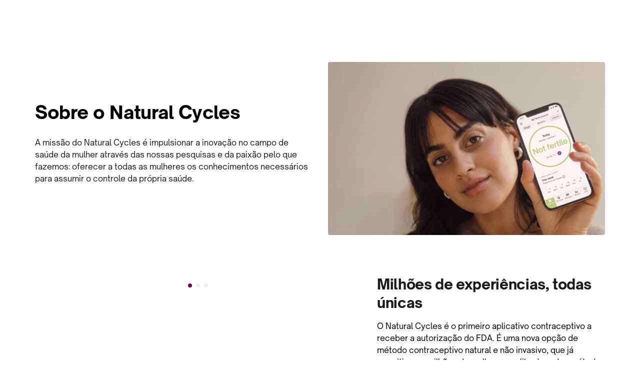

--- FILE ---
content_type: text/html; charset=utf-8
request_url: https://www.naturalcycles.com/pt-br/about
body_size: 12908
content:
<!DOCTYPE html><html prefix="og: http://ogp.me/ns#" lang="pt-BR"><head><meta charSet="utf-8"/><meta name="viewport" content="width=device-width, initial-scale=1, shrink-to-fit=no"/><link rel="preload" as="image" href="/icons/purple-arrow.svg"/><link rel="canonical" href="https://www.naturalcycles.com/pt-br/about"/><meta property="fb:app_id" content="2012904032120967"/><meta property="og:site_name" content=""/><meta property="og:url" content="https://www.naturalcycles.com/pt-br/about"/><meta name="twitter:card" content=""/><meta name="twitter:creator" content=""/><meta name="twitter:site" content=""/><meta name="wot-verification" content="02315a841f122af2f0a5"/><meta name="robots" content="max-image-preview:large"/><link rel="icon" href="/favicon.png" type="image/png"/><link rel="modulepreload" href="/assets/manifest-b0c8224f.js"/><link rel="modulepreload" href="/assets/entry.client-Hf_koTiY.js"/><link rel="modulepreload" href="/assets/chunk-WWGJGFF6-6yJXSN5e.js"/><link rel="modulepreload" href="/assets/index-CFnYfc_B.js"/><link rel="modulepreload" href="/assets/client-D-S2McCn.js"/><link rel="modulepreload" href="/assets/ClientOnly.component-BAGj3KLK.js"/><link rel="modulepreload" href="/assets/hotjar.service-6XwHtzVP.js"/><link rel="modulepreload" href="/assets/index-gWYdvE0F.js"/><link rel="modulepreload" href="/assets/root-DFQAml0l.js"/><link rel="modulepreload" href="/assets/root-BMQM1uEw.js"/><link rel="modulepreload" href="/assets/qa.context-BdeGaLpy.js"/><link rel="modulepreload" href="/assets/NcLink.component-BEnq0qdn.js"/><link rel="modulepreload" href="/assets/conditional-wrapper-C_Q1zQUL.js"/><link rel="modulepreload" href="/assets/HeaderUncoupled.component-DrsmelWG.js"/><link rel="modulepreload" href="/assets/useLocalePrefix-CjtxugFq.js"/><link rel="modulepreload" href="/assets/AboutPage.template-PwbYSJkC.js"/><link rel="modulepreload" href="/assets/HalfCircle.component-BYs9g1vh.js"/><link rel="modulepreload" href="/assets/LinkSection.component-CjyJYHtk.js"/><link rel="modulepreload" href="/assets/OrphanRemover.component-CmsyINK5.js"/><link rel="modulepreload" href="/assets/CtaComponent.component-B1qxsD3c.js"/><link rel="modulepreload" href="/assets/Page.component-BVA4tLDM.js"/><link rel="modulepreload" href="/assets/PageHero.component-DiB_hepV.js"/><link rel="modulepreload" href="/assets/Seo.component-DUDMbo56.js"/><link rel="modulepreload" href="/assets/HeroRating.component-BWQg3otW.js"/><link rel="modulepreload" href="/assets/Circle.component-nM8jo5IB.js"/><link rel="modulepreload" href="/assets/LinkList.component-BPayMgd_.js"/><link rel="modulepreload" href="/assets/country.shared.util-DVshbV_W.js"/><link rel="modulepreload" href="/assets/useShopPath-DxsWevZN.js"/><link rel="modulepreload" href="/assets/range-oshWGZoF.js"/><title>Sobre o Natural Cycles | Leia nossa história, conheça a equipe e muito mais</title><meta property="og:title" content="Sobre o Natural Cycles | Leia nossa história, conheça a equipe e muito mais"/><meta name="twitter:title" content="Sobre o Natural Cycles | Leia nossa história, conheça a equipe e muito mais"/><meta name="description" content="Descubra como uma mulher iniciou uma revolução digital no campo dos métodos contraceptivos, entenda a nossa missão, conheça a equipe e muito mais. Conheça a história do Natural Cycles hoje mesmo."/><meta property="og:description" content="Descubra como uma mulher iniciou uma revolução digital no campo dos métodos contraceptivos, entenda a nossa missão, conheça a equipe e muito mais. Conheça a história do Natural Cycles hoje mesmo."/><meta name="twitter:description" content="Descubra como uma mulher iniciou uma revolução digital no campo dos métodos contraceptivos, entenda a nossa missão, conheça a equipe e muito mais. Conheça a história do Natural Cycles hoje mesmo."/><meta property="og:image" content="https://www.datocms-assets.com/21281/1648649330-elina-white.jpg?auto=format&amp;fit=max&amp;w=1200"/><meta property="og:image:width" content="704"/><meta property="og:image:height" content="400"/><meta property="og:image:alt" content="Elina Berglund"/><meta name="twitter:image" content="https://www.datocms-assets.com/21281/1648649330-elina-white.jpg?auto=format&amp;fit=max&amp;w=1200"/><meta name="twitter:image:alt" content="Elina Berglund"/><meta property="og:locale" content="pt_BR"/><meta property="og:type" content="website"/><meta property="article:modified_time" content="2025-09-25T09:50:20Z"/><meta name="twitter:card" content="summary"/><link rel="preload" href="https://www.datocms-assets.com/21281/1652365168-hero-img.jpg?auto=compress%2Cformat&amp;h=500&amp;q=75" as="image"/><link rel="stylesheet" href="/assets/index-QsZ8uqkS.css#"/><link rel="stylesheet" href="/assets/root-Cbe3tufv.css"/><link rel="stylesheet" href="/assets/HeaderUncoupled-CASLPG2l.css#"/><link rel="stylesheet" href="/assets/AboutPage-DNYlSPNz.css"/><link rel="stylesheet" href="/assets/LinkSection-B1u-ZgNy.css"/><link rel="stylesheet" href="/assets/LinkList-BCod-K57.css"/><link rel="stylesheet" href="/assets/CtaComponent-ImHIqkOa.css"/><link rel="stylesheet" href="/assets/Page-CmS3Sd-A.css"/><link rel="stylesheet" href="/assets/PageHero-CLhMtSRw.css"/><link rel="stylesheet" href="/assets/HeroRating-BxR2WvXe.css"/></head><body><script type="text/javascript">
    if (typeof window !== 'undefined') {
        sessionStorage.setItem('time:headScript', String(Date.now()))
    }
  </script><script>
                    globalThis.ENV = {"VITE_APP_URL":"https://app.naturalcycles.com","VITE_COOKIEBOT_ID":"7bbeaa48-b680-4fa7-95eb-18d1da470039","VITE_COOKIEBOT_ID_SCROLLABLE":"d333cdbe-dc5f-486a-a016-71e99fedb16b","VITE_ENV":"production","VITE_HOTJAR_ID":"655633","VITE_MIXPANEL_TOKEN":"1430318304171440bfd5c9b90be6ab60","VITE_MOENGAGE_APP_ID":"WY18Y648Q5E71WL1GIUDPLVM","VITE_NCBACKEND3_URL":"https://api-prod.naturalcycles.com/api/v3","VITE_SENTRY_DSN":"https://4371a944db9a4305811fa58da6644bc0@sentry.io/264271","VITE_SHEERID_FIRST_RESPONDER_PROGRAM_ID":"65a9804a77d1cf7225b93e2c","VITE_SHEERID_MEDICAL_PROGRAM_ID":"65b4021bc152736f1f6c8de6","VITE_SHEERID_MILITARY_PROGRAM_ID":"65a6b3ecf0afdd1866466018","VITE_SHEERID_TEACHER_PROGRAM_ID":"65a9807a77d1cf7225b93f4d","VITE_SHOPIFY_US_TOKEN":"5ec02d5d6ff8bbb8ef5a622aba496634","VITE_SIGNUP_URL":"https://signup.naturalcycles.com","VITE_VERSION_NUMBER":"20260116_1831_NCWeb_prod_8551bab"};
                    </script><script>window.__reactRouterContext = {"basename":"/","future":{"unstable_optimizeDeps":false,"unstable_subResourceIntegrity":false,"v8_middleware":false,"v8_splitRouteModules":false,"v8_viteEnvironmentApi":false},"routeDiscovery":{"mode":"initial"},"ssr":true,"isSpaMode":false};window.__reactRouterContext.stream = new ReadableStream({start(controller){window.__reactRouterContext.streamController = controller;}}).pipeThrough(new TextEncoderStream());</script><script type="module" async="">import "/assets/manifest-b0c8224f.js";
import * as route0 from "/assets/root-DFQAml0l.js";
import * as route1 from "/assets/AboutPage.template-PwbYSJkC.js";
  
  window.__reactRouterRouteModules = {"root":route0,"/home/docker/actions-runner/_work/NCWeb/NCWeb/src/templates/about/AboutPage.template.tsx-/pt-br/about":route1};

import("/assets/entry.client-Hf_koTiY.js");</script><script>((storageKey2, restoreKey) => {
    if (!window.history.state || !window.history.state.key) {
      let key = Math.random().toString(32).slice(2);
      window.history.replaceState({ key }, "");
    }
    try {
      let positions = JSON.parse(sessionStorage.getItem(storageKey2) || "{}");
      let storedY = positions[restoreKey || window.history.state.key];
      if (typeof storedY === "number") {
        window.scrollTo(0, storedY);
      }
    } catch (error) {
      console.error(error);
      sessionStorage.removeItem(storageKey2);
    }
  })("react-router-scroll-positions", null)</script><div id="___nc"><header uid="site-header" class="Header-module--Header--1CqHW"><div style="height:60px"></div></header><main class=""><section class="PageHero-module--PageHero--M3HFx PageHero-module--PageHero___layoutPlaceRight--xX6JW"><h1 class="PageHero-module--PageHero__heading--wxdAe">Sobre o Natural Cycles</h1><div class="PageHero-module--PageHero__usp--Q-3H7">A missão do Natural Cycles é impulsionar a inovação no campo de saúde da mulher através das nossas pesquisas e da paixão pelo que fazemos: oferecer a todas as mulheres os conhecimentos necessários para assumir o controle da própria saúde.</div><div class="PageHero-module--PageHero__media--ug-Hf" style="overflow:hidden;position:relative;width:100%;max-width:720px"><img style="display:block;width:100%;object-fit:cover;object-position:center" src="[data-uri]" aria-hidden="true" alt=""/><picture><source srcSet="https://www.datocms-assets.com/21281/1652365168-hero-img.jpg?auto=compress%2Cformat&amp;dpr=0.25&amp;h=500&amp;q=75 180w,https://www.datocms-assets.com/21281/1652365168-hero-img.jpg?auto=compress%2Cformat&amp;dpr=0.5&amp;h=500&amp;q=75 360w,https://www.datocms-assets.com/21281/1652365168-hero-img.jpg?auto=compress%2Cformat&amp;dpr=0.75&amp;h=500&amp;q=75 540w,https://www.datocms-assets.com/21281/1652365168-hero-img.jpg?auto=compress%2Cformat&amp;h=500&amp;q=75 720w" sizes="(max-width: 720px) 100vw, 720px"/><img src="https://www.datocms-assets.com/21281/1652365168-hero-img.jpg?auto=compress%2Cformat&amp;h=500&amp;q=75" alt="Natural Cycles" fetchPriority="high" style="opacity:1;transition:opacity 500ms;position:absolute;left:0;top:0;width:100%;height:100%;max-width:none;max-height:none;object-fit:cover;object-position:center" referrerPolicy="no-referrer-when-downgrade"/></picture><noscript><picture><source srcSet="https://www.datocms-assets.com/21281/1652365168-hero-img.jpg?auto=compress%2Cformat&amp;dpr=0.25&amp;h=500&amp;q=75 180w,https://www.datocms-assets.com/21281/1652365168-hero-img.jpg?auto=compress%2Cformat&amp;dpr=0.5&amp;h=500&amp;q=75 360w,https://www.datocms-assets.com/21281/1652365168-hero-img.jpg?auto=compress%2Cformat&amp;dpr=0.75&amp;h=500&amp;q=75 540w,https://www.datocms-assets.com/21281/1652365168-hero-img.jpg?auto=compress%2Cformat&amp;h=500&amp;q=75 720w" sizes="(max-width: 720px) 100vw, 720px"/><img src="https://www.datocms-assets.com/21281/1652365168-hero-img.jpg?auto=compress%2Cformat&amp;h=500&amp;q=75" alt="Natural Cycles" style="position:absolute;left:0;top:0;width:100%;height:100%;max-width:none;max-height:none;object-fit:cover;object-position:center" fetchPriority="high" referrerPolicy="no-referrer-when-downgrade"/></picture></noscript></div></section><section class="TestimonialsInformation-module--TestimonialsInformation--6bZgS"><div class="TestimonialsInformation-module--TestimonialsInformation__testimonials--9CWoX"><div class="TestimonialSlider-module--TestimonialSlider--xB3KB"><div class="slick-slider slick-initialized" dir="ltr"><div class="slick-list"><div class="slick-track" style="width:500%;left:-100%"><div data-index="-1" tabindex="-1" class="slick-slide slick-cloned" aria-hidden="true" style="width:20%"></div><div data-index="0" class="slick-slide slick-active slick-current" tabindex="-1" aria-hidden="false" style="outline:none;width:20%"></div><div data-index="1" class="slick-slide" tabindex="-1" aria-hidden="true" style="outline:none;width:20%"></div><div data-index="2" class="slick-slide" tabindex="-1" aria-hidden="true" style="outline:none;width:20%"></div><div data-index="3" tabindex="-1" class="slick-slide slick-cloned" aria-hidden="true" style="width:20%"></div></div></div><ul style="display:block" class="slick-dots"><li class="slick-active"><button>1</button></li><li class=""><button>2</button></li><li class=""><button>3</button></li></ul></div></div></div><div class="TestimonialsInformation-module--TestimonialsInformation__context--GKqjA"><h2 class="TestimonialsInformation-module--TestimonialsInformation__header--EEKnC">Milhões de experiências,  todas únicas</h2><div class="TestimonialsInformation-module--TestimonialsInformation__text--R6k7w"><div>
  <div><span>O Natural Cycles &eacute; o primeiro aplicativo contraceptivo a receber a autoriza&ccedil;&atilde;o do FDA. &Eacute; uma nova op&ccedil;&atilde;o de m&eacute;todo contraceptivo natural e n&atilde;o invasivo, que j&aacute; permitiu que milh&otilde;es de mulheres se libertem dos m&eacute;todos hormonais.</span></div>
</div></div><div class="HeroRating-module--HeroRating--nLZsp HeroRating-module--HeroRating___alignLeft--O5ytB HeroRating-module--HeroRating___black--I7lcm"><p class="HeroRating-module--HeroRating__ratingScore--OhRjU">4.8</p><svg class="HeroRating-module--HeroRating__ratingStars--5o2vl" xmlns="http://www.w3.org/2000/svg" viewBox="0 0 180 30" aria-label="5 stars"><defs><path id="star" fill="" d="M14.3 0l3.3 10h10.7l-8.7 6.2 3.3 10-8.6-6.2-8.7 6.2 3.3-10L.2 10H11l3.3-10z"></path></defs><use x="0" y="0" xlink:href="#star"></use><use x="37" y="0" xlink:href="#star"></use><use x="74" y="0" xlink:href="#star"></use><use x="111" y="0" xlink:href="#star"></use><use x="148" y="0" xlink:href="#star"></use></svg><p class="HeroRating-module--HeroRating__ratingText--iK-Iu">57,7K+ App Store ratings</p></div></div></section><section class="BannerStats-module--BannerStats--vHBj4 BannerStats-module--BannerStats___translation--BP5EG"><div class="BannerStats-module--BannerStats__layout--BEkYn"><div class="BannerStats-module--BannerStats__items--jwiCN"><p class="BannerStats-module--BannerStats__amountItem--Int6O">3 milhões</p><p class="BannerStats-module--BannerStats__fieldItem--JqoG3">de usuárias registradas</p></div><div class="BannerStats-module--BannerStats__items--jwiCN"><p class="BannerStats-module--BannerStats__amountItem--Int6O">16</p><p class="BannerStats-module--BannerStats__fieldItem--JqoG3">artigos científicos publicados</p></div><div class="BannerStats-module--BannerStats__items--jwiCN"><p class="BannerStats-module--BannerStats__amountItem--Int6O">Mais de 13 milhões</p><p class="BannerStats-module--BannerStats__fieldItem--JqoG3">de ciclos analisados</p></div><div class="BannerStats-module--BannerStats__items--jwiCN"><p class="BannerStats-module--BannerStats__amountItem--Int6O">Mais de 90</p><p class="BannerStats-module--BannerStats__fieldItem--JqoG3">funcionários</p></div></div></section><section class="Timeline-module--Timeline--gdM-o"><h2 class="Timeline-module--Timeline__title--SoUAe">A história do Natural Cycles</h2><div class="Timeline-module--Timeline__container--NPllk"><div class="Timeline-module--Timeline__event--yrxgd Timeline-module--Timeline__placeEvent1--bYnmJ"><svg aria-hidden="true" width="32" height="32" class="Timeline-module--Timeline__circle---VuSO" viewBox="0 0 100 100" fill="none" xmlns="http://www.w3.org/2000/svg"><circle cx="50" cy="50" r="50" fill="#72035d"></circle></svg><h3 class="Timeline-module--Timeline__year--sG941">2012</h3><p class="Timeline-module--Timeline__context---qOp2">A física de partículas Elina Berglund trabalha na CERN como parte da equipe que descobre o Bóson de Higgs, projeto que recebeu o Prêmio Nobel de Física.</p></div><div class="Timeline-module--Timeline__event--yrxgd Timeline-module--Timeline__placeEvent2--bqayH Timeline-module--Timeline__event___alignLeft--0Q2YY"><svg aria-hidden="true" width="32" height="32" class="Timeline-module--Timeline__circle---VuSO" viewBox="0 0 100 100" fill="none" xmlns="http://www.w3.org/2000/svg"><circle cx="50" cy="50" r="50" fill="#72035d"></circle></svg><h3 class="Timeline-module--Timeline__year--sG941">2013</h3><p class="Timeline-module--Timeline__context---qOp2">Elina cria a primeira versão do Natural Cycles para usar como método contraceptivo sem hormônios até o momento em que deseje engravidar.</p></div><div class="Timeline-module--Timeline__event--yrxgd Timeline-module--Timeline__placeEvent3--idWF3 Timeline-module--Timeline__event___alignLeft--0Q2YY"><svg aria-hidden="true" width="32" height="32" class="Timeline-module--Timeline__circle---VuSO" viewBox="0 0 100 100" fill="none" xmlns="http://www.w3.org/2000/svg"><circle cx="50" cy="50" r="50" fill="#72035d"></circle></svg><h3 class="Timeline-module--Timeline__year--sG941">2014</h3><p class="Timeline-module--Timeline__context---qOp2">O Natural Cycles é lançado na Suécia. Elina e Raoul usam o aplicativo para planejar uma gravidez. Nasce Alba, filha do casal.</p></div><div class="Timeline-module--Timeline__event--yrxgd Timeline-module--Timeline__placeEvent4--0v7-z"><svg aria-hidden="true" width="32" height="32" class="Timeline-module--Timeline__circle---VuSO" viewBox="0 0 100 100" fill="none" xmlns="http://www.w3.org/2000/svg"><circle cx="50" cy="50" r="50" fill="#72035d"></circle></svg><h3 class="Timeline-module--Timeline__year--sG941">2017</h3><p class="Timeline-module--Timeline__context---qOp2">O Natural Cycles consegue a certificação CE na Europa, com base em um estudo científico realizado com mais de 22 mil mulheres que demonstra a efetividade do aplicativo.</p></div><div class="Timeline-module--Timeline__event--yrxgd Timeline-module--Timeline__placeEvent5--IHFZU Timeline-module--Timeline__event___alignLeft--0Q2YY"><svg aria-hidden="true" width="32" height="32" class="Timeline-module--Timeline__circle---VuSO" viewBox="0 0 100 100" fill="none" xmlns="http://www.w3.org/2000/svg"><circle cx="50" cy="50" r="50" fill="#72035d"></circle></svg><h3 class="Timeline-module--Timeline__year--sG941">2018</h3><p class="Timeline-module--Timeline__context---qOp2">O Natural Cycles se torna o primeiro aplicativo contraceptivo autorizado pelo FDA dos Estados Unidos.</p></div><div class="Timeline-module--Timeline__event--yrxgd Timeline-module--Timeline__placeEvent6--glqfM"><svg aria-hidden="true" width="32" height="32" class="Timeline-module--Timeline__circle---VuSO" viewBox="0 0 100 100" fill="none" xmlns="http://www.w3.org/2000/svg"><circle cx="50" cy="50" r="50" fill="#72035d"></circle></svg><h3 class="Timeline-module--Timeline__year--sG941">2021</h3><p class="Timeline-module--Timeline__context---qOp2">Pesquisas revolucionárias levam a uma nova autorização do FDA, tornando o Natural Cycles o primeiro método contraceptivo vestível.</p></div><div class="Timeline-module--Timeline__event--yrxgd Timeline-module--Timeline__placeEvent7--4Wvw7"><svg aria-hidden="true" width="32" height="32" class="Timeline-module--Timeline__circle---VuSO" viewBox="0 0 100 100" fill="none" xmlns="http://www.w3.org/2000/svg"><circle cx="50" cy="50" r="50" fill="#72035d"></circle></svg><h3 class="Timeline-module--Timeline__year--sG941">2022</h3><p class="Timeline-module--Timeline__context---qOp2">O Natural Cycles publica sua 14 a pesquisa, investigando os efeitos da vacina contra a covid no ciclo menstrual.</p></div><div class="Timeline-module--Timeline__event--yrxgd Timeline-module--Timeline__placeEvent8--zrk40 Timeline-module--Timeline__event___alignLeft--0Q2YY"><svg aria-hidden="true" width="32" height="32" class="Timeline-module--Timeline__circle---VuSO" viewBox="0 0 100 100" fill="none" xmlns="http://www.w3.org/2000/svg"><circle cx="50" cy="50" r="50" fill="#72035d"></circle></svg><h3 class="Timeline-module--Timeline__year--sG941">2023</h3><p class="Timeline-module--Timeline__context---qOp2">
O Natural Cycles foi aprovado pelos reguladores nos EUA, Europa e Austrália para usar dados de temperatura de pulso noturnos obtidos pelo Apple Watch</p></div><div class="Timeline-module--Timeline__event--yrxgd Timeline-module--Timeline__placeEvent9--Mj0O3"><svg aria-hidden="true" width="32" height="32" class="Timeline-module--Timeline__circle---VuSO" viewBox="0 0 100 100" fill="none" xmlns="http://www.w3.org/2000/svg"><circle cx="50" cy="50" r="50" fill="#72035d"></circle></svg><h3 class="Timeline-module--Timeline__year--sG941">2024</h3><p class="Timeline-module--Timeline__context---qOp2">A Health Canadá aprova o aplicativo Natural Cycles como um método contraceptivo.</p></div></div></section><section class="ContentBlock-module--ContentBlock--6FcXj ContentBlock-module--ContentBlock___about--s8hIp"><div class="ContentBlock-module--ContentBlock__blockLeft--sx8Zm ContentBlock-module--ContentBlock__imageFirst--Uomuz"><div class="ContentBlock-module--ContentBlock__blockImage--uAl3t" style="overflow:hidden;position:relative;width:100%;max-width:348px"><img style="display:block;width:100%;object-fit:contain;object-position:0 0" src="[data-uri]" aria-hidden="true" alt=""/><noscript><picture><source srcSet="https://www.datocms-assets.com/21281/1648629870-elina-raoul-family.jpg?auto=compress%2Cformat&amp;dpr=0.25&amp;q=75 87w,https://www.datocms-assets.com/21281/1648629870-elina-raoul-family.jpg?auto=compress%2Cformat&amp;dpr=0.5&amp;q=75 174w,https://www.datocms-assets.com/21281/1648629870-elina-raoul-family.jpg?auto=compress%2Cformat&amp;dpr=0.75&amp;q=75 261w,https://www.datocms-assets.com/21281/1648629870-elina-raoul-family.jpg?auto=compress%2Cformat&amp;q=75 348w" sizes="(max-width: 348px) 100vw, 348px"/><img src="https://www.datocms-assets.com/21281/1648629870-elina-raoul-family.jpg?auto=compress%2Cformat&amp;q=75" alt="Elina Berglund com a família" style="position:absolute;left:0;top:0;width:100%;height:100%;max-width:none;max-height:none;object-fit:contain;object-position:0 0" loading="lazy" referrerPolicy="no-referrer-when-downgrade"/></picture></noscript></div><div class="ContentBlock-module--ContentBlock__blockText--aN6su"><h2 class="ContentBlock-module--ContentBlock__blockHeading--Vq8wq">A história de Elina: por que criei o primeiro aplicativo contraceptivo</h2><div class="ContentBlock-module--ContentBlock__blockParagraph---oPd3"><p>Parece contradit&oacute;rio para muita gente, mas tive a ideia do m&eacute;todo contraceptivo Natural Cycles quando comecei a pensar em planejar a minha gravidez. Na &eacute;poca, eu trabalhava como f&iacute;sica de part&iacute;culas na CERN (Organiza&ccedil;&atilde;o Europeia para a Pesquisa Nuclear) e estava come&ccedil;ando a pensar em formar uma fam&iacute;lia com o meu marido.</p>
<p>Tive uma experi&ecirc;ncia negativa com a p&iacute;lula, ent&atilde;o usei um implante contraceptivo durante muito tempo. Funcionava bem, mas como a minha ideia era tentar ficar gr&aacute;vida dentro de um ou dois anos, decidi remov&ecirc;-lo. Era algo invasivo, e eu queria parar de usar m&eacute;todos contraceptivos hormonais para permitir que o meu corpo voltasse ao seu estado natural um tempo antes de engravidar.&nbsp;</p>
<p>Foi ent&atilde;o que eu percebi que n&atilde;o havia muitas op&ccedil;&otilde;es de m&eacute;todos contraceptivos regulamentados n&atilde;o hormonais e n&atilde;o invasivos. Como f&iacute;sica de part&iacute;culas e pesquisadora, decidi assumir as r&eacute;deas desse projeto e desenvolvi o Natural Cycles, o primeiro aplicativo contraceptivo autorizado pela FDA. O aplicativo analisa a temperatura do corpo da mulher para definir quando ela est&aacute; ovulando e quando est&aacute; no per&iacute;odo f&eacute;rtil. Considerando a dificuldade que tive para encontrar um m&eacute;todo contraceptivo natural e efetivo, compartilhar o Natural Cycles com milhares de mulheres no mundo todo &eacute; um orgulho imenso.</p></div></div></div><div class="ContentBlock-module--ContentBlock__blockRight--DQOZT ContentBlock-module--ContentBlock__imageFirst--Uomuz"><div class="ContentBlock-module--ContentBlock__blockImage--uAl3t" style="overflow:hidden;position:relative;width:100%;max-width:1554px"><img style="display:block;width:100%;object-fit:contain;object-position:0 0" src="[data-uri]" aria-hidden="true" alt=""/><noscript><picture><source srcSet="https://www.datocms-assets.com/21281/1716905585-science_team.jpg?auto=compress%2Cformat&amp;dpr=0.25&amp;q=75 388w,https://www.datocms-assets.com/21281/1716905585-science_team.jpg?auto=compress%2Cformat&amp;dpr=0.5&amp;q=75 777w,https://www.datocms-assets.com/21281/1716905585-science_team.jpg?auto=compress%2Cformat&amp;dpr=0.75&amp;q=75 1165w,https://www.datocms-assets.com/21281/1716905585-science_team.jpg?auto=compress%2Cformat&amp;q=75 1554w" sizes="(max-width: 1554px) 100vw, 1554px"/><img src="https://www.datocms-assets.com/21281/1716905585-science_team.jpg?auto=compress%2Cformat&amp;q=75" alt="Science team" style="position:absolute;left:0;top:0;width:100%;height:100%;max-width:none;max-height:none;object-fit:contain;object-position:0 0" loading="lazy" referrerPolicy="no-referrer-when-downgrade"/></picture></noscript></div><div class="ContentBlock-module--ContentBlock__blockText--aN6su"><h2 class="ContentBlock-module--ContentBlock__blockHeading--Vq8wq">A ciência é a alma de tudo o que fazemos</h2><div class="ContentBlock-module--ContentBlock__blockParagraph---oPd3"><p>O Natural Cycles &eacute; baseado na ci&ecirc;ncia, desde a origem at&eacute; os processos regulat&oacute;rios que seguimos todos os dias. Estamos sempre buscando maneiras de enriquecer a &aacute;rea da sa&uacute;de feminina, colaborando com acad&ecirc;micos, cientistas e m&eacute;dicos no mundo todo. Voc&ecirc; tamb&eacute;m est&aacute; nessa miss&atilde;o?</p>
<p><a href="/hcp" class="ContentBlock__highlightedLinks" title="healthcare professionals page">Confira informa&ccedil;&otilde;es para profissionais da sa&uacute;de</a> <span></span> <a href="/research-library" class="ContentBlock__highlightedLinks" title="research library">Leia nossos artigos e pesquisas</a></p></div></div></div></section><div class="QuoteCard-module--QuoteCard--KU4JC"><div class="QuoteCard-module--QuoteCard__layout--qQHzB"><div style="background-image:url(https://www.datocms-assets.com/21281/1648649330-elina-white.jpg?auto=compress%2Cformat&amp;q=75)" class="QuoteCard-module--QuoteCard__background--yN2C7"></div><div class="QuoteCard-module--QuoteCard__text--NM3Sk"><p class="QuoteCard-module--QuoteCard__quote--ee1kw">O Natural Cycles desempenha um papel muito importante na vida das mulheres, e isso é uma honra para nós. Por isso, sempre temos em mente o bem-estar delas a cada decisão que tomamos.</p><p class="QuoteCard-module--QuoteCard__quoter--M6dTf">Elina Berglund</p></div></div></div><section class="CareerSection-module--CareerSection--es8Pt"><h2 class="CareerSection-module--CareerSection__title--xiCJt"><span>Conheça as pessoas por trás do<!-- --> <span style="white-space:nowrap">Natural Cycles</span></span></h2><div class="CareerSection-module--CareerSection__contentContainer--iATgE"><h3 class="CareerSection-module--CareerSection__heading--uqnf3">Somos cientistas, feministas, amigos e, também, Cyclers</h3><div class="CareerSection-module--CareerSection__content--WM8es"><p>A equipe do Natural Cycles &eacute; formada por pessoas de 20&nbsp;pa&iacute;ses diferentes com todo tipo de experi&ecirc;ncia, da astrof&iacute;sica &agrave; escrita criativa. Todos n&oacute;s compartilhamos a paix&atilde;o pela ci&ecirc;ncia, pelos dados e pela sa&uacute;de da mulher.&nbsp;</p>
<p>Com uma cultura de cuidado e apoio, temos o prazer de contar com uma equipe predominantemente feminina, trabalhando em prol de algo em que realmente acreditamos.</p></div><div class="CareerSection-module--CareerSection__link--mWQwR"><section class="LinkSection-module--LinkSection--qSVFQ LinkSection-module--LinkSection__fullWidth--RXq3I LinkSection-module--LinkSection__noPadding--xN21i"><div class="LinkSection-module--LinkSection__links--vyWmf"><div class="LinkList-module--LinkList--8kYK0"><a rel="noreferrer" class="LinkList-module--LinkList__link--OhtQP" href="https://career.naturalcycles.com" target="_blank">Confira as vagas abertas<img aria-hidden="true" src="/icons/purple-arrow.svg"/></a></div></div></section></div><div class="CareerSection-module--CareerSection__image--pA8OD" style="overflow:hidden;position:relative;width:100%;max-width:750px"><img style="display:block;width:100%;object-fit:contain;object-position:center" src="[data-uri]" aria-hidden="true" alt=""/><noscript><picture><source srcSet="https://www.datocms-assets.com/21281/1721048324-company-natural-cycles.jpg?auto=compress%2Cformat&amp;dpr=0.25&amp;q=75&amp;w=750 187w,https://www.datocms-assets.com/21281/1721048324-company-natural-cycles.jpg?auto=compress%2Cformat&amp;dpr=0.5&amp;q=75&amp;w=750 375w,https://www.datocms-assets.com/21281/1721048324-company-natural-cycles.jpg?auto=compress%2Cformat&amp;dpr=0.75&amp;q=75&amp;w=750 562w,https://www.datocms-assets.com/21281/1721048324-company-natural-cycles.jpg?auto=compress%2Cformat&amp;q=75&amp;w=750 750w,https://www.datocms-assets.com/21281/1721048324-company-natural-cycles.jpg?auto=compress%2Cformat&amp;dpr=1.5&amp;q=75&amp;w=750 1125w" sizes="(max-width: 750px) 100vw, 750px"/><img src="https://www.datocms-assets.com/21281/1721048324-company-natural-cycles.jpg?auto=compress%2Cformat&amp;q=75&amp;w=750" alt="Company photo" style="position:absolute;left:0;top:0;width:100%;height:100%;max-width:none;max-height:none;object-fit:contain;object-position:center" loading="lazy" referrerPolicy="no-referrer-when-downgrade"/></picture></noscript></div></div><div class="CareerSection-module--CareerSection__valuesSection--nQJCQ"><h3 class="CareerSection-module--CareerSection__valuesHeading--cHlyW"> <!-- -->Nossos valores<!-- --> </h3><div class="CareerSection-module--CareerSection__valueContainer--fdnnJ"><p class="CareerSection-module--CareerSection__value1--r9b4w">Cuidado</p><svg class="CareerSection-module--CareerSection__halfCircle1--kMaxh" aria-hidden="true" width="76" height="153" viewBox="0 0 76 153" fill="none" xmlns="http://www.w3.org/2000/svg"><path d="M1.51225e-06 153C41.9739 153 76 118.75 76 76.5C76 34.2499 41.9739 -1.62609e-06 7.62939e-06 -3.632e-06L1.51225e-06 153Z" fill="#fcf8f8"></path></svg><p class="CareerSection-module--CareerSection__value2--eINg8">Confiança</p><svg class="CareerSection-module--CareerSection__halfCircle2--QJL6k" aria-hidden="true" width="76" height="153" viewBox="0 0 76 153" fill="none" xmlns="http://www.w3.org/2000/svg"><path d="M1.51225e-06 153C41.9739 153 76 118.75 76 76.5C76 34.2499 41.9739 -1.62609e-06 7.62939e-06 -3.632e-06L1.51225e-06 153Z" fill="#fcf8f8"></path></svg><p class="CareerSection-module--CareerSection__value3--pJNVU">Credibilidade</p><svg class="CareerSection-module--CareerSection__halfCircle3--JaJGn" aria-hidden="true" width="76" height="153" viewBox="0 0 76 153" fill="none" xmlns="http://www.w3.org/2000/svg"><path d="M1.51225e-06 153C41.9739 153 76 118.75 76 76.5C76 34.2499 41.9739 -1.62609e-06 7.62939e-06 -3.632e-06L1.51225e-06 153Z" fill="#fcf8f8"></path></svg><p class="CareerSection-module--CareerSection__value4--5f-yR">Compromisso</p><svg class="CareerSection-module--CareerSection__halfCircle4--vbT2z" aria-hidden="true" width="76" height="153" viewBox="0 0 76 153" fill="none" xmlns="http://www.w3.org/2000/svg"><path d="M1.51225e-06 153C41.9739 153 76 118.75 76 76.5C76 34.2499 41.9739 -1.62609e-06 7.62939e-06 -3.632e-06L1.51225e-06 153Z" fill="#fcf8f8"></path></svg></div></div></section><div class="CtaComponent-module--CtaComponent--rHAeC"><div class="CtaComponent-module--CtaComponent__layout---SKwf"><h3 class="CtaComponent-module--CtaComponent__title--BzhOB">Pronta para começar? Assine hoje o plano anual, com termômetro incluído</h3><div class="CtaComponent-module--CtaComponent__cta--5VPir"><a href="/pt-br/how-does-natural-cycles-work" target="_self" rel="" class="_button_11n3p_16 _button_secondary_11n3p_66 _button_dark_11n3p_61 _button_isWide_11n3p_120" role="link"><span>DESCUBRA COMO FUNCIONA</span></a></div></div></div></main></div><noscript><p> Enable javascript to use this application </p></noscript><!--$?--><template id="B:0"></template><!--/$--><script id="_R_">requestAnimationFrame(function(){$RT=performance.now()});</script><div hidden id="S:0"><script>window.__reactRouterContext.streamController.enqueue("[{\"_1\":2,\"_633\":-5,\"_634\":-5},\"loaderData\",{\"_3\":4,\"_347\":348},\"root\",{\"_5\":6,\"_39\":40,\"_49\":50},\"env\",{\"_7\":8,\"_9\":10,\"_11\":12,\"_13\":14,\"_15\":16,\"_17\":18,\"_19\":20,\"_21\":22,\"_23\":24,\"_25\":26,\"_27\":28,\"_29\":30,\"_31\":32,\"_33\":34,\"_35\":36,\"_37\":38},\"VITE_APP_URL\",\"https://app.naturalcycles.com\",\"VITE_COOKIEBOT_ID\",\"7bbeaa48-b680-4fa7-95eb-18d1da470039\",\"VITE_COOKIEBOT_ID_SCROLLABLE\",\"d333cdbe-dc5f-486a-a016-71e99fedb16b\",\"VITE_ENV\",\"production\",\"VITE_HOTJAR_ID\",\"655633\",\"VITE_MIXPANEL_TOKEN\",\"1430318304171440bfd5c9b90be6ab60\",\"VITE_MOENGAGE_APP_ID\",\"WY18Y648Q5E71WL1GIUDPLVM\",\"VITE_NCBACKEND3_URL\",\"https://api-prod.naturalcycles.com/api/v3\",\"VITE_SENTRY_DSN\",\"https://4371a944db9a4305811fa58da6644bc0@sentry.io/264271\",\"VITE_SHEERID_FIRST_RESPONDER_PROGRAM_ID\",\"65a9804a77d1cf7225b93e2c\",\"VITE_SHEERID_MEDICAL_PROGRAM_ID\",\"65b4021bc152736f1f6c8de6\",\"VITE_SHEERID_MILITARY_PROGRAM_ID\",\"65a6b3ecf0afdd1866466018\",\"VITE_SHEERID_TEACHER_PROGRAM_ID\",\"65a9807a77d1cf7225b93f4d\",\"VITE_SHOPIFY_US_TOKEN\",\"5ec02d5d6ff8bbb8ef5a622aba496634\",\"VITE_SIGNUP_URL\",\"https://signup.naturalcycles.com\",\"VITE_VERSION_NUMBER\",\"20260116_1831_NCWeb_prod_8551bab\",\"localeObject\",{\"_41\":42,\"_43\":44,\"_45\":46,\"_47\":48},\"language\",\"pt\",\"name\",\"Português\",\"url\",\"pt-br\",\"locale\",\"pt_BR\",\"translations\",{\"_51\":52,\"_53\":54,\"_55\":56,\"_57\":58,\"_59\":60,\"_61\":62,\"_63\":64,\"_65\":66,\"_67\":68,\"_69\":70,\"_71\":72,\"_73\":74,\"_75\":76,\"_77\":78,\"_79\":80,\"_81\":82,\"_83\":84,\"_85\":86,\"_87\":88,\"_89\":90,\"_91\":92,\"_93\":94,\"_95\":96,\"_97\":98,\"_99\":100,\"_101\":102,\"_103\":104,\"_105\":106,\"_107\":108,\"_109\":110,\"_111\":112,\"_113\":114,\"_115\":116,\"_117\":118,\"_119\":120,\"_121\":122,\"_123\":124,\"_125\":126,\"_127\":128,\"_129\":130,\"_131\":132,\"_133\":134,\"_135\":136,\"_137\":138,\"_139\":140,\"_141\":142,\"_143\":144,\"_145\":146,\"_147\":148,\"_149\":150,\"_151\":152,\"_153\":154,\"_155\":156,\"_157\":158,\"_159\":160,\"_161\":162,\"_163\":164,\"_165\":166,\"_167\":168,\"_169\":170,\"_171\":172,\"_173\":174,\"_175\":176,\"_177\":178,\"_179\":180,\"_181\":182,\"_183\":184,\"_185\":186,\"_187\":188,\"_189\":190,\"_191\":192,\"_193\":194,\"_195\":196,\"_197\":198,\"_199\":200,\"_201\":202,\"_203\":204,\"_205\":206,\"_207\":208,\"_209\":210,\"_211\":212,\"_213\":214,\"_215\":216,\"_217\":218,\"_219\":220,\"_221\":222,\"_223\":224,\"_225\":226,\"_227\":228,\"_229\":230,\"_231\":232,\"_233\":234,\"_235\":236,\"_237\":238,\"_239\":240,\"_241\":242,\"_243\":242,\"_244\":245,\"_246\":247,\"_248\":249,\"_250\":251,\"_252\":253,\"_254\":255,\"_256\":257,\"_258\":259,\"_260\":261,\"_262\":263,\"_264\":265,\"_266\":267,\"_268\":269,\"_270\":271,\"_272\":273,\"_274\":275,\"_276\":277,\"_278\":279,\"_280\":281,\"_282\":283,\"_284\":285,\"_286\":287,\"_288\":289,\"_290\":291,\"_292\":293,\"_294\":295,\"_296\":297,\"_298\":299,\"_300\":301,\"_302\":303,\"_304\":305,\"_306\":307,\"_308\":309,\"_310\":311,\"_312\":313,\"_314\":234,\"_315\":316,\"_317\":318,\"_319\":320,\"_321\":322,\"_323\":324,\"_325\":326,\"_327\":328,\"_329\":330,\"_331\":332,\"_333\":334,\"_335\":336,\"_337\":338,\"_339\":340,\"_341\":342,\"_343\":344,\"_345\":346},\"nav-boxing-days\",\"Promoção de Boxing Week\",\"bd-banner-title\",\"\u003cp\u003e\u003cstrong\u003eOferta de Boxing Day:[[br-mobile]] NC\u0026deg; Band grátis + 25% de desconto no Plano Anual\u003c/strong\u003e\u003c/p\u003e\",\"popup-close-button\",\"Fechar\",\"download\",\"Baixar\",\"home\",\"Início\",\"show-more-posts\",\"Mostrar mais posts\",\"cyclematters-feedback\",\"Você gostou de ler este artigo?\",\"featured-posts\",\"Posts em Destaque\",\"reading-minutes\",\"min de leitura\",\"usp-tailored-to-you\",\"Personalizado para você.\",\"usp-effective\",\"Eficaz.\",\"made-in\",\"Fabricado em\",\"minutes\",\"min\",\"seconds\",\"sec\",\"form-title-success\",\"Obrigado, entraremos em contato!\",\"contact-form-name-error\",\"Por favor, informe seu nome\",\"contact-form-role-company-error\",\"Por favor, forneça um cargo ou nome de empresa\",\"contact-form-email-error\",\"Endereço de e-mail incorreto\",\"search\",\"Pesquisar\",\"nav-affiliate\",\"Programa de Afiliados\",\"keep-reading\",\"Continue lendo...\",\"discount-off\",\"DESLIGADO\",\"bfcm-banner-cta\",\"Resgatar oferta\",\"scroll-to-top\",\"Rolar para o topo\",\"perimenopause-banner-txt\",\"\u003cp\u003e\u003cb\u003eAssuma o controle com NC° Perimenopause: \u003c/b\u003e Seus sintomas fazem sentido aqui. \u003cspan\u003eComece agora! \u003c/span\u003e\u003c/p\u003e\",\"disclaimer\",\"Aviso legal\",\"privacy-banner\",\"Sinta-se segura sabendo que seus dados estão protegidos com nosso programa abrangente de proteção de privacidade.\",\"read-more-articles\",\"Leia mais artigos\",\"play\",\"Reproduzir\",\"popup-subscribe-failure\",\"Algo deu errado, por favor tente novamente mais tarde\",\"app-store-ratings\",\"Mais de 58 mil avaliações na App Store\",\"latest-posts\",\"Últimas Postagens\",\"last-updated\",\"Última atualização:\",\"usp-birth-control\",\"Controle de natalidade.\",\"usp-hormone-free\",\"100% Livre de hormônios.\",\"usp-regulated-certified\",\"Regulado e certificado.\",\"usp-no-prescription\",\"Sem necessidade de receita médica.\",\"eligible\",\"Elegível\",\"sweden\",\"\u003cp\u003e\u0026nbsp;Suécia\u003c/p\u003e\",\"regulated\",\"\u003cp\u003eRegulamentado\u003c/p\u003e\\n\u003cp\u003edispositivo médico\u003c/p\u003e\",\"days\",\"dias\",\"hours\",\"horas\",\"a-friend\",\"Um amigo\",\"collections\",\"Coleções\",\"contact-form-done\",\"Enviado\",\"badge-data\",\"Seus dados estão sempre protegidos\",\"nav-perimenopause-quiz\",\"Perimenopause Quiz\",\"measure-temperatures-overnight\",\"Meça as temperaturas durante a noite usando o NC° Band, Apple Watch ou Oura Ring.\",\"hcp-perimenopause-banner-txt\",\"\u003cp\u003e\u003cb\u003eApresentando o NC° Perimenopause\u003c/b\u003e, veja como ele pode apoiar suas pacientes.\u003c/p\u003e\",\"download-guide\",\"Baixe o guia.\",\"nav-term-accessibility\",\"Declaração de acessibilidade\",\"aria-nav-to\",\"Navegue para\",\"week\",\"Semana\",\"anchorlist-heading\",\"Nesta página\",\"anchorlist-aria-label\",\"Ir para\",\"nav-black-friday-cyber-monday\",\"Promoção de Black Friday e Cyber Monday\",\"bf-banner-title\",\"🖤 Black Friday: Ganhe 20% de desconto no NC° + até {amount} de desconto em estilos selecionados do Oura Ring 4 🖤\",\"cm-banner-title\",\"Não perca nossa MELHOR oferta do ano! Cyber Monday: 25% de desconto no NC°\",\"bf-banner-title-oura\",\"Black Friday: Ganhe 20% de desconto no NC°\",\"cm-banner-title-oura\",\"Cyber Monday: Ganhe 25% de desconto no NC°\",\"bfcm-raf-title\",\"Desbloqueie as ofertas da Purple Friday e invista em você\",\"promotion-banner-title\",\"⏰ Use seu FSA em uma assinatura do Natural Cycles[[br-mobile]] antes que expire em 31 de dezembro\",\"text-b1-banner\",\"\u003cp\u003e\u003cstrong\u003eConheça a NC\u0026deg; Band, um novo wearable feito para você.\u003c/strong\u003e Grátis com o Plano Anual quando você [[signup-link]]se inscrever hoje[[/signup-link]]!\u003c/p\u003e\",\"aria-scroll-left\",\"rolar para a esquerda\",\"aria-scroll-right\",\"rolar para a direita\",\"aria-close-filter\",\"fechar filtro\",\"aria-filter\",\"filtrar por\",\"aria-filter-remove\",\"remover filtro\",\"discount-influencer\",\"O código será aplicado automaticamente no checkout\",\"discount-referral-code-2\",\"foi salvo! A oferta será aplicada quando finalizar a compra.\",\"discount-saved-1\",\"Guardamos\",\"discount-saved-2\",\"de desconto para você\",\"discount-saved-code-1\",\"O código de desconto\",\"discount-saved-code-2\",\"foi salvo e será aplicado quando finalizar a compra.\",\"form-name\",\"Nome\",\"form-related-topic\",\"Tópico relacionado\",\"form-related-topic-affiliate\",\"Afiliado\",\"form-related-topic-other\",\"Outro\",\"form-related-topic-patient\",\"Educação para Pacientes e Profissionais de Saúde\",\"form-related-topic-research\",\"Pesquisa\",\"form-role-company\",\"Função/Empresa\",\"form-submit-button\",\"Enviar\",\"form-title\",\"Adicione seus dados aqui e entraremos em contato.\",\"lang-picker\",\"Mudar idioma para:\",\"nav-about\",\"Sobre nós\",\"nav-account\",\"Gerenciar conta\",\"nav-advisory-board\",\"Conselho Médico Consultivo\",\"nav-careers\",\"Carreiras\",\"nav-companyinfo\",\"Informações da Empresa\",\"nav-cyclematters\",\"Cycle Matters Library\",\"nav-cyclerpedia\",\"Cyclerpedia\",\"nav-download\",\"Baixe o aplicativo\",\"nav-effectiveness\",\"Efetividade\",\"nav-explanation\",\"Como funciona?\",\"nav-explore\",\"Explore\",\"nav-faqs\",\"Perguntas frequentes\",\"nav-faqs-burger\",\"nav-features\",\"Recursos do aplicativo\",\"nav-hcp\",\"Profissionais da saúde\",\"nav-hcp-benefits\",\"Benefícios e Desvantagens\",\"nav-hcp-effectiveness\",\"Eficácia para Contracepção\",\"nav-hcp-insights\",\"Mais Informações dos Dados dos Usuários\",\"nav-hcp-patient\",\"A Paciente Certa\",\"nav-hcp-publications\",\"Publicações e Descobertas Clínicas\",\"nav-hcp-research\",\"Pesquisas e Publicações\",\"nav-hcp-routine\",\"A Rotina Diária\",\"nav-intro\",\"Um aplicativo contraceptivo\",\"nav-login\",\"Fazer login\",\"nav-manual\",\"Instruções de uso\",\"nav-measuring-devices\",\"Medidores\",\"nav-nc\",\"Natural Cycles\",\"nav-nc-support\",\"Suporte\",\"nav-postpartum\",\"NC° Postpartum\",\"nav-press\",\"Imprensa \u0026 mídia\",\"nav-presscontact\",\"Lauren Hanafin press@naturalcycles.com\",\"nav-privacy\",\"Política de privacidade\",\"nav-privacy-choices\",\"Suas escolhas de privacidade\",\"nav-recentpress\",\"Imprensa Recente\",\"nav-science-research\",\"Investigação e Ciência\",\"nav-signup\",\"Comece hoje\",\"nav-suitability\",\"NC° Birth Control\",\"nav-support\",\"Suporte ao cliente\",\"nav-terms\",\"Termos de Serviço\",\"nav-period-calculator\",\"Calculadora de Menstruação\",\"nav-testimonials\",\"As nossas cyclers\",\"discount-offer\",\"Guardamos uma oferta para você\",\"discount-referral-code-1\",\"O código de indicação de\",\"form-email\",\"E-mail\",\"form-related-topic-insurance\",\"Seguro\",\"nav-app\",\"Aplicativo\",\"nav-company\",\"Empresa\",\"nav-cookies\",\"Uso de cookies\",\"nav-download-app\",\"nav-hcp-about\",\"Sobre\",\"nav-hcp-aboutnc\",\"Sobre o Natural Cycles\",\"nav-hcp-advisors\",\"Conselheiros Médicos\",\"nav-hcp-contact\",\"Fale Conosco\",\"nav-hcp-counselling\",\"Aconselhando Suas Pacientes\",\"nav-hcp-patients\",\"Aconselhamento ao Paciente\",\"nav-hcp-resources\",\"Recursos\",\"nav-hcp-videos\",\"Vídeos para Você e Seus Pacientes\",\"nav-hcp-views\",\"Visualizações do App\",\"nav-hcp-what\",\"O que é Natural Cycles?\",\"nav-nc-vs-competition\",\"Natural Cycles vs. Flo vs. Clue\",\"nav-news\",\"Central de Imprensa\",\"nav-plan\",\"NC° Plan Pregnancy\",\"nav-science\",\"A ciência\",\"nav-store\",\"NC° Shop\",\"nav-perimenopause\",\"NC° Perimenopause\",\"/home/docker/actions-runner/_work/NCWeb/NCWeb/src/templates/about/AboutPage.template.tsx-/pt-br/about\",{\"_349\":350},\"pageContext\",{\"_351\":352,\"_629\":630,\"_47\":48,\"_631\":632},\"aboutPage\",{\"_353\":318,\"_354\":355,\"_356\":357,\"_375\":376,\"_419\":420,\"_421\":422,\"_423\":424,\"_443\":444,\"_448\":491,\"_382\":517,\"_518\":519,\"_520\":521,\"_529\":530,\"_558\":559,\"_566\":567,\"_625\":626},\"title\",\"description\",\"A missão do Natural Cycles é impulsionar a inovação no campo de saúde da mulher através das nossas pesquisas e da paixão pelo que fazemos: oferecer a todas as mulheres os conhecimentos necessários para assumir o controle da própria saúde.\",\"heroImage\",{\"_358\":359,\"_374\":271},\"responsiveImage\",{\"_360\":361,\"_362\":363,\"_364\":365,\"_366\":367,\"_368\":369,\"_370\":371,\"_372\":373,\"_374\":271,\"_353\":-5},\"srcSet\",\"https://www.datocms-assets.com/21281/1652365168-hero-img.jpg?auto=compress%2Cformat\u0026dpr=0.25\u0026h=500\u0026q=75 180w,https://www.datocms-assets.com/21281/1652365168-hero-img.jpg?auto=compress%2Cformat\u0026dpr=0.5\u0026h=500\u0026q=75 360w,https://www.datocms-assets.com/21281/1652365168-hero-img.jpg?auto=compress%2Cformat\u0026dpr=0.75\u0026h=500\u0026q=75 540w,https://www.datocms-assets.com/21281/1652365168-hero-img.jpg?auto=compress%2Cformat\u0026h=500\u0026q=75 720w\",\"webpSrcSet\",\"\",\"sizes\",\"(max-width: 720px) 100vw, 720px\",\"src\",\"https://www.datocms-assets.com/21281/1652365168-hero-img.jpg?auto=compress%2Cformat\u0026h=500\u0026q=75\",\"width\",720,\"height\",450,\"aspectRatio\",1.6,\"alt\",\"userTestimonials\",[377,394,407],{\"_378\":379,\"_380\":381,\"_382\":383,\"_384\":385},\"id\",\"121151806\",\"user\",\"Bryony\",\"quote\",\"1.5 years preventing now planning, hopefully following a pregnancy soon, but ALWAYS learning about my body!\",\"image\",{\"_374\":386,\"_358\":387},\"Bryony sorrindo, vestida de preto\",{\"_360\":388,\"_362\":363,\"_364\":389,\"_366\":390,\"_368\":391,\"_370\":392,\"_372\":393,\"_374\":386,\"_353\":-5},\"https://www.datocms-assets.com/21281/1601382080-bryonyplanbundlelp-edited.png?auto=compress%2Cformat\u0026dpr=0.25\u0026q=75 103w,https://www.datocms-assets.com/21281/1601382080-bryonyplanbundlelp-edited.png?auto=compress%2Cformat\u0026dpr=0.5\u0026q=75 207w,https://www.datocms-assets.com/21281/1601382080-bryonyplanbundlelp-edited.png?auto=compress%2Cformat\u0026dpr=0.75\u0026q=75 311w,https://www.datocms-assets.com/21281/1601382080-bryonyplanbundlelp-edited.png?auto=compress%2Cformat\u0026q=75 415w\",\"(max-width: 415px) 100vw, 415px\",\"https://www.datocms-assets.com/21281/1601382080-bryonyplanbundlelp-edited.png?auto=compress%2Cformat\u0026q=75\",415,567,0.7319223985890653,{\"_378\":395,\"_380\":396,\"_382\":397,\"_384\":398},\"121151807\",\"Mimi\",\"Our society doesn’t teach women nearly enough about our own cycles and NC has brought new light to a generation taught to just use a pill and be happy about it.\",{\"_374\":399,\"_358\":400},\"Mimi sorrindo\",{\"_360\":401,\"_362\":363,\"_364\":402,\"_366\":403,\"_368\":404,\"_370\":405,\"_372\":406,\"_374\":399,\"_353\":-5},\"https://www.datocms-assets.com/21281/1649234418-mimi.jpg?auto=compress%2Cformat\u0026dpr=0.25\u0026q=75 113w,https://www.datocms-assets.com/21281/1649234418-mimi.jpg?auto=compress%2Cformat\u0026dpr=0.5\u0026q=75 226w,https://www.datocms-assets.com/21281/1649234418-mimi.jpg?auto=compress%2Cformat\u0026dpr=0.75\u0026q=75 339w,https://www.datocms-assets.com/21281/1649234418-mimi.jpg?auto=compress%2Cformat\u0026q=75 452w\",\"(max-width: 452px) 100vw, 452px\",\"https://www.datocms-assets.com/21281/1649234418-mimi.jpg?auto=compress%2Cformat\u0026q=75\",452,602,0.7508305647840532,{\"_378\":408,\"_380\":409,\"_382\":410,\"_384\":411},\"121151808\",\"Carina\",\"Natural Cycles isn't just an effective form of non-hormonal birth control, it's also a way to better get to know your own body!\",{\"_374\":412,\"_358\":413},\"Carina usando um vestido rosa, sentada de costas para um arbusto com flores brancas\",{\"_360\":414,\"_362\":363,\"_364\":415,\"_366\":416,\"_368\":417,\"_370\":417,\"_372\":418,\"_374\":412,\"_353\":-5},\"https://www.datocms-assets.com/21281/1590745745-carinasquare.png?auto=compress%2Cformat\u0026dpr=0.25\u0026q=75 175w,https://www.datocms-assets.com/21281/1590745745-carinasquare.png?auto=compress%2Cformat\u0026dpr=0.5\u0026q=75 350w,https://www.datocms-assets.com/21281/1590745745-carinasquare.png?auto=compress%2Cformat\u0026dpr=0.75\u0026q=75 525w,https://www.datocms-assets.com/21281/1590745745-carinasquare.png?auto=compress%2Cformat\u0026q=75 700w\",\"(max-width: 700px) 100vw, 700px\",\"https://www.datocms-assets.com/21281/1590745745-carinasquare.png?auto=compress%2Cformat\u0026q=75\",700,1,\"header\",\"Milhões de experiências, \u2028todas únicas\",\"context\",\"\u003cdiv\u003e\\n  \u003cdiv\u003e\u003cspan\u003eO Natural Cycles \u0026eacute; o primeiro aplicativo contraceptivo a receber a autoriza\u0026ccedil;\u0026atilde;o do FDA. \u0026Eacute; uma nova op\u0026ccedil;\u0026atilde;o de m\u0026eacute;todo contraceptivo natural e n\u0026atilde;o invasivo, que j\u0026aacute; permitiu que milh\u0026otilde;es de mulheres se libertem dos m\u0026eacute;todos hormonais.\u003c/span\u003e\u003c/div\u003e\\n\u003c/div\u003e\",\"statsBannerInfo\",[425,431,435,439],{\"_378\":426,\"_427\":428,\"_429\":430},\"121151812\",\"statsAmount\",\"3 milhões\",\"statsField\",\"de usuárias registradas\",{\"_378\":432,\"_427\":433,\"_429\":434},\"121151813\",\"16\",\"artigos científicos publicados\",{\"_378\":436,\"_427\":437,\"_429\":438},\"121151814\",\"Mais de 13 milhões\",\"de ciclos analisados\",{\"_378\":440,\"_427\":441,\"_429\":442},\"121151815\",\"Mais de 90\",\"funcionários\",\"timeline\",[445],{\"_446\":447,\"_448\":449},\"heading\",\"A história do Natural Cycles\",\"content\",[450,458,463,467,471,475,479,483,487],{\"_378\":451,\"_452\":453,\"_454\":455,\"_456\":457},\"121151798\",\"year\",\"2012\",\"event\",\"A física de partículas Elina Berglund trabalha na CERN como parte da equipe que descobre o Bóson de Higgs, projeto que recebeu o Prêmio Nobel de Física.\",\"placeLeft\",false,{\"_378\":459,\"_452\":460,\"_454\":461,\"_456\":462},\"121151799\",\"2013\",\"Elina cria a primeira versão do Natural Cycles para usar como método contraceptivo sem hormônios até o momento em que deseje engravidar.\",true,{\"_378\":464,\"_452\":465,\"_454\":466,\"_456\":462},\"121151800\",\"2014\",\"O Natural Cycles é lançado na Suécia. Elina e Raoul usam o aplicativo para planejar uma gravidez. Nasce Alba, filha do casal.\",{\"_378\":468,\"_452\":469,\"_454\":470,\"_456\":457},\"121151801\",\"2017\",\"O Natural Cycles consegue a certificação CE na Europa, com base em um estudo científico realizado com mais de 22 mil mulheres que demonstra a efetividade do aplicativo.\",{\"_378\":472,\"_452\":473,\"_454\":474,\"_456\":462},\"121151802\",\"2018\",\"O Natural Cycles se torna o primeiro aplicativo contraceptivo autorizado pelo FDA dos Estados Unidos.\",{\"_378\":476,\"_452\":477,\"_454\":478,\"_456\":457},\"121151803\",\"2021\",\"Pesquisas revolucionárias levam a uma nova autorização do FDA, tornando o Natural Cycles o primeiro método contraceptivo vestível.\",{\"_378\":480,\"_452\":481,\"_454\":482,\"_456\":457},\"121151804\",\"2022\",\"O Natural Cycles publica sua 14 a pesquisa, investigando os efeitos da vacina contra a covid no ciclo menstrual.\",{\"_378\":484,\"_452\":485,\"_454\":486,\"_456\":462},\"UPpz5iK-RiWiXj8kqgAa0g\",\"2023\",\"\\nO Natural Cycles foi aprovado pelos reguladores nos EUA, Europa e Austrália para usar dados de temperatura de pulso noturnos obtidos pelo Apple Watch\",{\"_378\":488,\"_452\":489,\"_454\":490,\"_456\":457},\"QOzYQszoSyu5cnLD9leQsw\",\"2024\",\"A Health Canadá aprova o aplicativo Natural Cycles como um método contraceptivo.\",[492,505],{\"_446\":493,\"_494\":495,\"_384\":496},\"A história de Elina: por que criei o primeiro aplicativo contraceptivo\",\"paragraph\",\"\u003cp\u003eParece contradit\u0026oacute;rio para muita gente, mas tive a ideia do m\u0026eacute;todo contraceptivo Natural Cycles quando comecei a pensar em planejar a minha gravidez. Na \u0026eacute;poca, eu trabalhava como f\u0026iacute;sica de part\u0026iacute;culas na CERN (Organiza\u0026ccedil;\u0026atilde;o Europeia para a Pesquisa Nuclear) e estava come\u0026ccedil;ando a pensar em formar uma fam\u0026iacute;lia com o meu marido.\u003c/p\u003e\\n\u003cp\u003eTive uma experi\u0026ecirc;ncia negativa com a p\u0026iacute;lula, ent\u0026atilde;o usei um implante contraceptivo durante muito tempo. Funcionava bem, mas como a minha ideia era tentar ficar gr\u0026aacute;vida dentro de um ou dois anos, decidi remov\u0026ecirc;-lo. Era algo invasivo, e eu queria parar de usar m\u0026eacute;todos contraceptivos hormonais para permitir que o meu corpo voltasse ao seu estado natural um tempo antes de engravidar.\u0026nbsp;\u003c/p\u003e\\n\u003cp\u003eFoi ent\u0026atilde;o que eu percebi que n\u0026atilde;o havia muitas op\u0026ccedil;\u0026otilde;es de m\u0026eacute;todos contraceptivos regulamentados n\u0026atilde;o hormonais e n\u0026atilde;o invasivos. Como f\u0026iacute;sica de part\u0026iacute;culas e pesquisadora, decidi assumir as r\u0026eacute;deas desse projeto e desenvolvi o Natural Cycles, o primeiro aplicativo contraceptivo autorizado pela FDA. O aplicativo analisa a temperatura do corpo da mulher para definir quando ela est\u0026aacute; ovulando e quando est\u0026aacute; no per\u0026iacute;odo f\u0026eacute;rtil. Considerando a dificuldade que tive para encontrar um m\u0026eacute;todo contraceptivo natural e efetivo, compartilhar o Natural Cycles com milhares de mulheres no mundo todo \u0026eacute; um orgulho imenso.\u003c/p\u003e\",{\"_374\":497,\"_358\":498},\"Elina Berglund com a família\",{\"_360\":499,\"_362\":363,\"_364\":500,\"_366\":501,\"_368\":502,\"_370\":503,\"_372\":504,\"_374\":497,\"_353\":-5},\"https://www.datocms-assets.com/21281/1648629870-elina-raoul-family.jpg?auto=compress%2Cformat\u0026dpr=0.25\u0026q=75 87w,https://www.datocms-assets.com/21281/1648629870-elina-raoul-family.jpg?auto=compress%2Cformat\u0026dpr=0.5\u0026q=75 174w,https://www.datocms-assets.com/21281/1648629870-elina-raoul-family.jpg?auto=compress%2Cformat\u0026dpr=0.75\u0026q=75 261w,https://www.datocms-assets.com/21281/1648629870-elina-raoul-family.jpg?auto=compress%2Cformat\u0026q=75 348w\",\"(max-width: 348px) 100vw, 348px\",\"https://www.datocms-assets.com/21281/1648629870-elina-raoul-family.jpg?auto=compress%2Cformat\u0026q=75\",348,435,0.8,{\"_446\":506,\"_494\":507,\"_384\":508},\"A ciência é a alma de tudo o que fazemos\",\"\u003cp\u003eO Natural Cycles \u0026eacute; baseado na ci\u0026ecirc;ncia, desde a origem at\u0026eacute; os processos regulat\u0026oacute;rios que seguimos todos os dias. Estamos sempre buscando maneiras de enriquecer a \u0026aacute;rea da sa\u0026uacute;de feminina, colaborando com acad\u0026ecirc;micos, cientistas e m\u0026eacute;dicos no mundo todo. Voc\u0026ecirc; tamb\u0026eacute;m est\u0026aacute; nessa miss\u0026atilde;o?\u003c/p\u003e\\n\u003cp\u003e\u003ca href=\\\"/hcp\\\" class=\\\"ContentBlock__highlightedLinks\\\" title=\\\"healthcare professionals page\\\"\u003eConfira informa\u0026ccedil;\u0026otilde;es para profissionais da sa\u0026uacute;de\u003c/a\u003e \u003cspan\u003e\u003c/span\u003e \u003ca href=\\\"/research-library\\\" class=\\\"ContentBlock__highlightedLinks\\\" title=\\\"research library\\\"\u003eLeia nossos artigos e pesquisas\u003c/a\u003e\u003c/p\u003e\",{\"_374\":509,\"_358\":510},\"Science team\",{\"_360\":511,\"_362\":363,\"_364\":512,\"_366\":513,\"_368\":514,\"_370\":515,\"_372\":516,\"_374\":509,\"_353\":-5},\"https://www.datocms-assets.com/21281/1716905585-science_team.jpg?auto=compress%2Cformat\u0026dpr=0.25\u0026q=75 388w,https://www.datocms-assets.com/21281/1716905585-science_team.jpg?auto=compress%2Cformat\u0026dpr=0.5\u0026q=75 777w,https://www.datocms-assets.com/21281/1716905585-science_team.jpg?auto=compress%2Cformat\u0026dpr=0.75\u0026q=75 1165w,https://www.datocms-assets.com/21281/1716905585-science_team.jpg?auto=compress%2Cformat\u0026q=75 1554w\",\"(max-width: 1554px) 100vw, 1554px\",\"https://www.datocms-assets.com/21281/1716905585-science_team.jpg?auto=compress%2Cformat\u0026q=75\",1554,1037,1.498553519768563,\"O Natural Cycles desempenha um papel muito importante na vida das mulheres, e isso é uma honra para nós. Por isso, sempre temos em mente o bem-estar delas a cada decisão que tomamos.\",\"quoter\",\"Elina Berglund\",\"quoteImage\",{\"_374\":519,\"_358\":522},{\"_360\":523,\"_362\":363,\"_364\":524,\"_366\":525,\"_368\":526,\"_370\":527,\"_372\":528,\"_374\":519,\"_353\":-5},\"https://www.datocms-assets.com/21281/1648649330-elina-white.jpg?auto=compress%2Cformat\u0026dpr=0.25\u0026q=75 176w,https://www.datocms-assets.com/21281/1648649330-elina-white.jpg?auto=compress%2Cformat\u0026dpr=0.5\u0026q=75 352w,https://www.datocms-assets.com/21281/1648649330-elina-white.jpg?auto=compress%2Cformat\u0026dpr=0.75\u0026q=75 528w,https://www.datocms-assets.com/21281/1648649330-elina-white.jpg?auto=compress%2Cformat\u0026q=75 704w\",\"(max-width: 704px) 100vw, 704px\",\"https://www.datocms-assets.com/21281/1648649330-elina-white.jpg?auto=compress%2Cformat\u0026q=75\",704,400,1.76,\"careerContent\",[531],{\"_353\":532,\"_384\":533,\"_446\":542,\"_448\":543,\"_544\":545,\"_546\":547,\"_548\":549,\"_550\":551,\"_552\":553,\"_554\":555,\"_556\":557},\"Conheça as pessoas por trás do Natural Cycles\",{\"_374\":534,\"_358\":535},\"Company photo\",{\"_360\":536,\"_362\":363,\"_364\":537,\"_366\":538,\"_368\":539,\"_370\":540,\"_372\":541,\"_374\":534,\"_353\":-5},\"https://www.datocms-assets.com/21281/1721048324-company-natural-cycles.jpg?auto=compress%2Cformat\u0026dpr=0.25\u0026q=75\u0026w=750 187w,https://www.datocms-assets.com/21281/1721048324-company-natural-cycles.jpg?auto=compress%2Cformat\u0026dpr=0.5\u0026q=75\u0026w=750 375w,https://www.datocms-assets.com/21281/1721048324-company-natural-cycles.jpg?auto=compress%2Cformat\u0026dpr=0.75\u0026q=75\u0026w=750 562w,https://www.datocms-assets.com/21281/1721048324-company-natural-cycles.jpg?auto=compress%2Cformat\u0026q=75\u0026w=750 750w,https://www.datocms-assets.com/21281/1721048324-company-natural-cycles.jpg?auto=compress%2Cformat\u0026dpr=1.5\u0026q=75\u0026w=750 1125w\",\"(max-width: 750px) 100vw, 750px\",\"https://www.datocms-assets.com/21281/1721048324-company-natural-cycles.jpg?auto=compress%2Cformat\u0026q=75\u0026w=750\",750,500,1.4999999999999998,\"Somos cientistas, feministas, amigos e, também, Cyclers\",\"\u003cp\u003eA equipe do Natural Cycles \u0026eacute; formada por pessoas de 20\u0026nbsp;pa\u0026iacute;ses diferentes com todo tipo de experi\u0026ecirc;ncia, da astrof\u0026iacute;sica \u0026agrave; escrita criativa. Todos n\u0026oacute;s compartilhamos a paix\u0026atilde;o pela ci\u0026ecirc;ncia, pelos dados e pela sa\u0026uacute;de da mulher.\u0026nbsp;\u003c/p\u003e\\n\u003cp\u003eCom uma cultura de cuidado e apoio, temos o prazer de contar com uma equipe predominantemente feminina, trabalhando em prol de algo em que realmente acreditamos.\u003c/p\u003e\",\"cta\",\"Confira as vagas abertas\",\"ctaUrl\",\"https://career.naturalcycles.com\",\"valuesHeading\",\"Nossos valores\",\"value1\",\"Cuidado\",\"value2\",\"Confiança\",\"value3\",\"Credibilidade\",\"value4\",\"Compromisso\",\"footerCta\",{\"_353\":560,\"_561\":289,\"_562\":563,\"_564\":565},\"Pronta para começar? Assine hoje o plano anual, com termômetro incluído\",\"signupButtonText\",\"secondaryButtonUrl\",\"/pt-br/how-does-natural-cycles-work\",\"secondaryButtonText\",\"DESCUBRA COMO FUNCIONA\",\"_seoMetaTags\",[568,572,577,580,583,586,589,593,597,601,604,607,610,613,617,621],{\"_569\":-5,\"_448\":570,\"_571\":353},\"attributes\",\"Sobre o Natural Cycles | Leia nossa história, conheça a equipe e muito mais\",\"tag\",{\"_569\":573,\"_448\":-5,\"_571\":576},{\"_574\":575,\"_448\":570},\"property\",\"og:title\",\"meta\",{\"_569\":578,\"_448\":-5,\"_571\":576},{\"_43\":579,\"_448\":570},\"twitter:title\",{\"_569\":581,\"_448\":-5,\"_571\":576},{\"_43\":354,\"_448\":582},\"Descubra como uma mulher iniciou uma revolução digital no campo dos métodos contraceptivos, entenda a nossa missão, conheça a equipe e muito mais. Conheça a história do Natural Cycles hoje mesmo.\",{\"_569\":584,\"_448\":-5,\"_571\":576},{\"_574\":585,\"_448\":582},\"og:description\",{\"_569\":587,\"_448\":-5,\"_571\":576},{\"_43\":588,\"_448\":582},\"twitter:description\",{\"_569\":590,\"_448\":-5,\"_571\":576},{\"_574\":591,\"_448\":592},\"og:image\",\"https://www.datocms-assets.com/21281/1648649330-elina-white.jpg?auto=format\u0026fit=max\u0026w=1200\",{\"_569\":594,\"_448\":-5,\"_571\":576},{\"_574\":595,\"_448\":596},\"og:image:width\",\"704\",{\"_569\":598,\"_448\":-5,\"_571\":576},{\"_574\":599,\"_448\":600},\"og:image:height\",\"400\",{\"_569\":602,\"_448\":-5,\"_571\":576},{\"_574\":603,\"_448\":519},\"og:image:alt\",{\"_569\":605,\"_448\":-5,\"_571\":576},{\"_43\":606,\"_448\":592},\"twitter:image\",{\"_569\":608,\"_448\":-5,\"_571\":576},{\"_43\":609,\"_448\":519},\"twitter:image:alt\",{\"_569\":611,\"_448\":-5,\"_571\":576},{\"_574\":612,\"_448\":48},\"og:locale\",{\"_569\":614,\"_448\":-5,\"_571\":576},{\"_574\":615,\"_448\":616},\"og:type\",\"website\",{\"_569\":618,\"_448\":-5,\"_571\":576},{\"_574\":619,\"_448\":620},\"article:modified_time\",\"2025-09-25T09:50:20Z\",{\"_569\":622,\"_448\":-5,\"_571\":576},{\"_43\":623,\"_448\":624},\"twitter:card\",\"summary\",\"seo\",{\"_354\":582,\"_627\":457,\"_353\":570,\"_628\":-5},\"noIndex\",\"twitterCard\",\"slug\",\"/pt-br/about\",\"fallbackLocales\",[],\"actionData\",\"errors\"]\n");</script><!--$?--><template id="B:1"></template><!--/$--></div><script>$RB=[];$RV=function(a){$RT=performance.now();for(var b=0;b<a.length;b+=2){var c=a[b],e=a[b+1];null!==e.parentNode&&e.parentNode.removeChild(e);var f=c.parentNode;if(f){var g=c.previousSibling,h=0;do{if(c&&8===c.nodeType){var d=c.data;if("/$"===d||"/&"===d)if(0===h)break;else h--;else"$"!==d&&"$?"!==d&&"$~"!==d&&"$!"!==d&&"&"!==d||h++}d=c.nextSibling;f.removeChild(c);c=d}while(c);for(;e.firstChild;)f.insertBefore(e.firstChild,c);g.data="$";g._reactRetry&&requestAnimationFrame(g._reactRetry)}}a.length=0};
$RC=function(a,b){if(b=document.getElementById(b))(a=document.getElementById(a))?(a.previousSibling.data="$~",$RB.push(a,b),2===$RB.length&&("number"!==typeof $RT?requestAnimationFrame($RV.bind(null,$RB)):(a=performance.now(),setTimeout($RV.bind(null,$RB),2300>a&&2E3<a?2300-a:$RT+300-a)))):b.parentNode.removeChild(b)};$RC("B:0","S:0")</script><div hidden id="S:1"><script>window.__reactRouterContext.streamController.close();</script></div><script>$RC("B:1","S:1")</script></body></html>

--- FILE ---
content_type: text/css; charset=utf-8
request_url: https://www.naturalcycles.com/assets/index-QsZ8uqkS.css
body_size: 2560
content:
@font-face{font-family:open_sauce_one;font-display:swap;src:url(/fonts/opensauce/one/OpenSauceOne-Regular.woff2) format("woff2");font-weight:400;font-style:normal}@font-face{font-family:open_sauce_one;font-display:swap;src:url(/fonts/opensauce/one/OpenSauceOne-Medium.woff2) format("woff2");font-weight:500;font-style:normal}@font-face{font-family:open_sauce_one;font-display:swap;src:url(/fonts/opensauce/one/OpenSauceOne-Bold.woff2) format("woff2");font-weight:600;font-style:normal}@font-face{font-family:open_sauce_one;font-display:swap;src:url(/fonts/opensauce/one/OpenSauceOne-ExtraBold.woff2) format("woff2");font-weight:800;font-style:normal}.inputNc-module--Input__position--RGEk2{position:relative}.inputNc-module--ErrorMessage--B4O2Y{display:grid;grid-template-columns:max-content 1fr;gap:10px;background-color:transparent;border-radius:4px;padding:7px;color:#d83030;text-align:left;-webkit-font-smoothing:antialiased;-moz-osx-font-smoothing:grayscale;line-height:150%;font-size:.75rem;font-weight:400}.inputNc-module--Input--dTAqv{border:1px solid #5f5f5f;border-radius:2px;line-height:16px;padding:calc(1em + 14px) 12px 8px;width:100%;height:60px;position:relative;-webkit-font-smoothing:antialiased;-moz-osx-font-smoothing:grayscale;line-height:150%;font-size:1rem;font-weight:400}@media(min-width:768px){.inputNc-module--Input--dTAqv:focus-visible{border:1px solid #204cc5;border-radius:2px}}.inputNc-module--Input__focus--IFETQ{border:1px solid #1a1a1a}.inputNc-module--Input___light--jDXE1,.inputNc-module--Input--dTAqv:focus{border:1px solid #a3a3a3;color:#1a1a1a}.inputNc-module--Input___light--jDXE1 .inputNc-module--Input__focus--IFETQ,.inputNc-module--Input--dTAqv:focus .inputNc-module--Input__focus--IFETQ{border:1px solid #a3a3a3!important}.inputNc-module--Input__checkIcon--E1IDX{position:absolute;top:20px;right:20px}.inputNc-module--Input__alert--86ee3{border:1px solid #d83030}.inputNc-module--Label--rUajm{position:absolute;color:#5f5f5f;line-height:16px;padding:0 12px;left:0;top:23px;transition:all .3s ease 0s;z-index:10;-webkit-font-smoothing:antialiased;-moz-osx-font-smoothing:grayscale;line-height:150%;font-size:1rem;font-weight:400}.inputNc-module--Label__focus--M6qom{top:12px}._button_11n3p_16{display:flex;align-items:center;justify-content:center;cursor:pointer;border:0;border-radius:27px;font-family:inherit;font-weight:400;font-size:16px;padding:15px 32px;transition-property:background,border,color,filter;transition-duration:.2s;transition-timing-function:ease-in-out;gap:4px;background-color:#72035d;color:#fff;border:1px solid rgb(114,3,93);line-height:100%;white-space:nowrap}._button_11n3p_16:hover:not(:disabled),._button_11n3p_16:active:not(:disabled){background-color:#670354;border-color:#670354;color:#fff}._button_11n3p_16:disabled{cursor:not-allowed;background-color:#b881ae;border-color:#b881ae}._button_11n3p_16:focus{outline:4px solid rgb(38,116,217);outline-offset:2px}._button__icon_11n3p_51{width:16px;height:16px;order:1}._button__icon_11n3p_51 svg{width:100%;height:100%}._button_dark_11n3p_61{background:linear-gradient(259.07deg,#ffb9f9 4.15%,#ffccfa 15.43%,#fff5f5 47.14%,#cce2ff 85.08%,#bad9ff 96.5%);color:#560246;border-color:transparent}._button_dark_11n3p_61:not(._button_secondary_11n3p_66){background-size:calc(100% + 2px);background-position:center}._button_dark_11n3p_61:hover:not(:disabled),._button_dark_11n3p_61:active:not(:disabled){filter:brightness(.9);border-color:transparent;color:#560246}._button_dark_11n3p_61:disabled{filter:brightness(.8);border-color:transparent}._button_secondary_11n3p_66{background-color:transparent;border-color:#72035d;color:#72035d}._button_secondary_11n3p_66:hover:not(:disabled),._button_secondary_11n3p_66:active:not(:disabled){background-color:#ead9e7;color:#72035d}._button_secondary_11n3p_66:disabled{background-color:transparent;border-color:#b881ae;color:#b881ae}._button_secondary_11n3p_66._button_dark_11n3p_61{background:none;border-color:#f5f3f3;color:#f5f3f3}._button_secondary_11n3p_66._button_dark_11n3p_61:hover:not(:disabled),._button_secondary_11n3p_66._button_dark_11n3p_61:active:not(:disabled){background-color:#f5f3f326;border-color:#f5f3f3;color:#f5f3f3}._button_secondary_11n3p_66._button_dark_11n3p_61:disabled{filter:brightness(1);border-color:#f5f3f380;color:#f5f3f380}._button_isWide_11n3p_120{width:100%}._button_hasIconLeft_11n3p_124 ._button__icon_11n3p_51{order:-1}._button_small_11n3p_128{padding:9px 16px;font-size:12px}._button_small_11n3p_128 ._button__icon_11n3p_51{width:12px;height:12px}a._button_11n3p_16{text-decoration:none}a._button_isDisabled_11n3p_140{pointer-events:none;cursor:not-allowed;background-color:#b881ae;border-color:#b881ae}a._button_dark_11n3p_61._button_isDisabled_11n3p_140{filter:brightness(.8);border-color:transparent}a._button_secondary_11n3p_66._button_isDisabled_11n3p_140{background-color:transparent;border-color:#b881ae;color:#b881ae}a._button_secondary_11n3p_66._button_dark_11n3p_61._button_isDisabled_11n3p_140{filter:brightness(1);border-color:#f5f3f380;color:#f5f3f380}@font-face{font-family:open_sauce_one;font-display:swap;src:url(/fonts/opensauce/one/OpenSauceOne-Regular.woff2) format("woff2");font-weight:400;font-style:normal}@font-face{font-family:open_sauce_one;font-display:swap;src:url(/fonts/opensauce/one/OpenSauceOne-Medium.woff2) format("woff2");font-weight:500;font-style:normal}@font-face{font-family:open_sauce_one;font-display:swap;src:url(/fonts/opensauce/one/OpenSauceOne-Bold.woff2) format("woff2");font-weight:600;font-style:normal}@font-face{font-family:open_sauce_one;font-display:swap;src:url(/fonts/opensauce/one/OpenSauceOne-ExtraBold.woff2) format("woff2");font-weight:800;font-style:normal}.Checkbox-module--Checkbox--KUpB2{position:relative;display:flex;align-items:flex-start;cursor:pointer;color:#1a1a1a;-webkit-font-smoothing:antialiased;-moz-osx-font-smoothing:grayscale;line-height:150%;font-size:.875rem;font-weight:400}.Checkbox-module--Checkbox__checkmark--y7W8l{margin-right:8px;display:block;min-width:24px;height:24px;background-color:#72035d;-webkit-mask-repeat:no-repeat;mask-repeat:no-repeat;-webkit-mask-position:center;mask-position:center;-webkit-mask-image:url(/icons/checkbox-unselected.svg);mask-image:url(/icons/checkbox-unselected.svg)}.Checkbox-module--Checkbox--KUpB2 input{position:absolute;visibility:hidden;width:0;height:0}.Checkbox-module--Checkbox--KUpB2 input:checked+.Checkbox-module--Checkbox__checkmark--y7W8l{-webkit-mask-image:url(/icons/checkbox-selected.svg);mask-image:url(/icons/checkbox-selected.svg)}.Checkbox-module--Checkbox--KUpB2 input:disabled+.Checkbox-module--Checkbox__checkmark--y7W8l{background-color:#dedede;cursor:default}.Checkbox-module--Checkbox--KUpB2 input:disabled+.Checkbox-module--Checkbox__checkmark--y7W8l+span{color:#dedede;cursor:default}@font-face{font-family:open_sauce_one;font-display:swap;src:url(/fonts/opensauce/one/OpenSauceOne-Regular.woff2) format("woff2");font-weight:400;font-style:normal}@font-face{font-family:open_sauce_one;font-display:swap;src:url(/fonts/opensauce/one/OpenSauceOne-Medium.woff2) format("woff2");font-weight:500;font-style:normal}@font-face{font-family:open_sauce_one;font-display:swap;src:url(/fonts/opensauce/one/OpenSauceOne-Bold.woff2) format("woff2");font-weight:600;font-style:normal}@font-face{font-family:open_sauce_one;font-display:swap;src:url(/fonts/opensauce/one/OpenSauceOne-ExtraBold.woff2) format("woff2");font-weight:800;font-style:normal}.PopupLeadCapture-module--PopupLeadCapture---Uy5u{display:grid}.PopupLeadCapture-module--PopupLeadCapture___withImage--UN3NR{grid-template-areas:"image" "content"}.PopupLeadCapture-module--PopupLeadCapture__image--7C26x{grid-area:image}.PopupLeadCapture-module--PopupLeadCapture__image--7C26x img{top:-1px}.PopupLeadCapture-module--PopupLeadCapture__closeButton--SBv7c{position:absolute;top:16px;right:16px;padding:0;transition:transform .2s ease-in-out;z-index:2;background:transparent;border:none}.PopupLeadCapture-module--PopupLeadCapture__closeButton--SBv7c:focus{outline:none;transform:scale(1.2)}.PopupLeadCapture-module--PopupLeadCapture__closeButton--SBv7c:focus-visible{outline:2px solid #204cc5}.PopupLeadCapture-module--PopupLeadCapture__closeIconBackground--b3WTc{fill:#fcf8f8}.PopupLeadCapture-module--PopupLeadCapture__closeIconForeground--1AdJv{stroke:#72035d;stroke-width:1px}.PopupLeadCapture-module--PopupLeadCapture__content--Tg0Vh{background-color:#fff;position:relative;grid-area:content;height:100%;display:flex;align-items:center;justify-content:center;padding:32px 0}.PopupLeadCapture-module--PopupLeadCapture__formStep--qpezr{display:grid;grid-template-areas:". form-title form-title ." ". . . ." ". form-text form-text ." ". . . ." ". email-input email-input ." ". . . ." ". consent consent ." ". . . ." ". signup-button signup-button .";grid-template-rows:max-content 16px max-content 24px max-content 16px max-content;grid-template-columns:12px auto auto 12px}.PopupLeadCapture-module--PopupLeadCapture__formTitle--el38d{grid-area:form-title;z-index:1002}.PopupLeadCapture-module--PopupLeadCapture__formTitle--el38d h2{text-align:center;color:#1a1a1a;margin:0;-webkit-font-smoothing:antialiased;-moz-osx-font-smoothing:grayscale;line-height:135%;font-size:1.375rem;font-weight:800;letter-spacing:-.002em}.PopupLeadCapture-module--PopupLeadCapture__formText--w9zPm{grid-area:form-text;text-align:center;z-index:1002}.PopupLeadCapture-module--PopupLeadCapture__formText--w9zPm p{margin:0;color:#1a1a1a;-webkit-font-smoothing:antialiased;-moz-osx-font-smoothing:grayscale;line-height:150%;font-size:1rem;font-weight:400;font-weight:inherit}.PopupLeadCapture-module--PopupLeadCapture__emailInput--eufWK{grid-area:email-input}.PopupLeadCapture-module--PopupLeadCapture__consent--q0YOu{grid-area:consent}.PopupLeadCapture-module--PopupLeadCapture__emailError--cSej0{color:#d83030;margin:0;padding:5px;-webkit-font-smoothing:antialiased;-moz-osx-font-smoothing:grayscale;line-height:150%;font-size:.75rem;font-weight:400}.PopupLeadCapture-module--PopupLeadCapture__signupButton--s0Bxo{grid-area:signup-button;z-index:1002}.PopupLeadCapture-module--PopupLeadCapture__signupButton--s0Bxo button{margin-top:8px}.PopupLeadCapture-module--PopupLeadCapture__successStep--WHSWX{display:grid;grid-template-areas:". success-title ." ". . ." ". success-text .";grid-template-rows:min-content 30px min-content;grid-template-columns:1fr auto 1fr}.PopupLeadCapture-module--PopupLeadCapture__successTitle--YhOxJ{grid-area:success-title;font-weight:500;font-size:28px;line-height:125%;text-align:center;color:#1a1a1a;margin:0;z-index:1002}.PopupLeadCapture-module--PopupLeadCapture__successText--DebL-{grid-area:success-text;text-align:center;z-index:1002}.PopupLeadCapture-module--PopupLeadCapture__successText--DebL- p{color:#1a1a1a;margin:0;-webkit-font-smoothing:antialiased;-moz-osx-font-smoothing:grayscale;line-height:150%;font-size:1.125rem;font-weight:400}.PopupLeadCapture-module--PopupLeadCapture__signupStep--M5NtJ{display:grid;grid-template-areas:"signup-title" "." "signup-text" "." "signup-code" "." " buttons ";grid-template-rows:min-content 32px min-content 16px min-content 32px min-content;grid-template-columns:auto}.PopupLeadCapture-module--PopupLeadCapture__signupTitle--e8O1Z{grid-area:signup-title;text-align:center;color:#1a1a1a;margin:0;padding:0 16px;z-index:0;-webkit-font-smoothing:antialiased;-moz-osx-font-smoothing:grayscale;line-height:135%;font-size:1.75rem;font-weight:800;letter-spacing:-.0125em}.PopupLeadCapture-module--PopupLeadCapture__signupText--z10wS{grid-area:signup-text;text-align:center}.PopupLeadCapture-module--PopupLeadCapture__signupText--z10wS p{color:#1a1a1a;margin:0;padding:0 16px;-webkit-font-smoothing:antialiased;-moz-osx-font-smoothing:grayscale;line-height:150%;font-size:1rem;font-weight:400}.PopupLeadCapture-module--PopupLeadCapture__signupCode--LanMf{grid-area:signup-code;text-align:center;color:#1a1a1a;-webkit-font-smoothing:antialiased;-moz-osx-font-smoothing:grayscale;line-height:150%;font-size:1rem;font-weight:400}.PopupLeadCapture-module--PopupLeadCapture__buttons--yieWN{grid-area:buttons;margin:0 auto;border:0;background-color:transparent;font-weight:600;font-size:20px;text-align:center;display:grid;gap:16px;justify-content:center;align-items:center;grid-template-columns:100%;width:calc(100% - 32px)}.PopupLeadCapture-module--PopupLeadCapture__promoCodeText--fTPhx{color:#560246;margin-right:15px}.PopupLeadCapture-module--PopupLeadCapture__promoCodeIcon--b3H0T{stroke:#560246;stroke-width:.1}@font-face{font-family:open_sauce_one;font-display:swap;src:url(/fonts/opensauce/one/OpenSauceOne-Regular.woff2) format("woff2");font-weight:400;font-style:normal}@font-face{font-family:open_sauce_one;font-display:swap;src:url(/fonts/opensauce/one/OpenSauceOne-Medium.woff2) format("woff2");font-weight:500;font-style:normal}@font-face{font-family:open_sauce_one;font-display:swap;src:url(/fonts/opensauce/one/OpenSauceOne-Bold.woff2) format("woff2");font-weight:600;font-style:normal}@font-face{font-family:open_sauce_one;font-display:swap;src:url(/fonts/opensauce/one/OpenSauceOne-ExtraBold.woff2) format("woff2");font-weight:800;font-style:normal}.PopupOfferCampaign-module--PopupOfferCampaign--gHX9S{display:grid;overflow:hidden;align-items:center;grid-template-areas:"image" "content";grid-template-rows:1fr min-content}.PopupOfferCampaign-module--PopupOfferCampaign__closeButton--7UvOO{border:0;background:transparent;position:absolute;top:15px;right:15px;height:28px;width:28px;padding:0;transform:scale(1);transition:transform .2s ease-in-out;z-index:2}.PopupOfferCampaign-module--PopupOfferCampaign__closeButton--7UvOO:focus{outline:none;transform:scale(1.2)}.PopupOfferCampaign-module--PopupOfferCampaign__closeButton--7UvOO:focus-visible{outline:2px solid #204cc5}.PopupOfferCampaign-module--PopupOfferCampaign__closeIconBackground--KwesM{fill:#fcf8f8}.PopupOfferCampaign-module--PopupOfferCampaign__closeIconForeground--9sFRu{stroke:#72035d;stroke-width:1px}.PopupOfferCampaign-module--PopupOfferCampaign__image--sqih1{grid-area:image;width:100%}.PopupOfferCampaign-module--PopupOfferCampaign__image--sqih1 img{top:-1px}.PopupOfferCampaign-module--PopupOfferCampaign__content--Es9bh{background-color:#fff;position:relative;grid-area:content;height:100%;align-items:center;padding:0 24px;display:grid;grid-template-areas:"." "offer-title" "." "offer-text" "." "offer-button" ".";grid-template-rows:24px min-content 24px min-content 24px min-content 32px;align-content:center}.PopupOfferCampaign-module--PopupOfferCampaign__offerTitle--kUkVI{grid-area:offer-title;text-align:center;margin:0;z-index:1002}.PopupOfferCampaign-module--PopupOfferCampaign__offerTitle--kUkVI p{text-align:center;color:#1a1a1a;margin:0;-webkit-font-smoothing:antialiased;-moz-osx-font-smoothing:grayscale;line-height:135%;font-size:1.375rem;font-weight:800;letter-spacing:-.002em}.PopupOfferCampaign-module--PopupOfferCampaign__offerText--cOasW{grid-area:offer-text;text-align:center}.PopupOfferCampaign-module--PopupOfferCampaign__offerText--cOasW p{color:#1a1a1a;margin:0;-webkit-font-smoothing:antialiased;-moz-osx-font-smoothing:grayscale;line-height:150%;font-size:.875rem;font-weight:400}.PopupOfferCampaign-module--PopupOfferCampaign__offerButton--qE4eM{grid-area:offer-button}.PopupOfferCampaign-module--PopupOfferCampaign__offerButton___noMargin--gM2v9{margin-bottom:-16px}@font-face{font-family:open_sauce_one;font-display:swap;src:url(/fonts/opensauce/one/OpenSauceOne-Regular.woff2) format("woff2");font-weight:400;font-style:normal}@font-face{font-family:open_sauce_one;font-display:swap;src:url(/fonts/opensauce/one/OpenSauceOne-Medium.woff2) format("woff2");font-weight:500;font-style:normal}@font-face{font-family:open_sauce_one;font-display:swap;src:url(/fonts/opensauce/one/OpenSauceOne-Bold.woff2) format("woff2");font-weight:600;font-style:normal}@font-face{font-family:open_sauce_one;font-display:swap;src:url(/fonts/opensauce/one/OpenSauceOne-ExtraBold.woff2) format("woff2");font-weight:800;font-style:normal}.PopupSimple-module--PopupSimple--7pzE0{display:grid;overflow:hidden;align-items:center;grid-template-areas:"image" "content";grid-template-rows:1fr max-content}.PopupSimple-module--PopupSimple__closeButton--Ip0OX{border:0;background:transparent;position:absolute;top:15px;right:15px;height:28px;width:28px;padding:0;transform:scale(1);transition:transform .2s ease-in-out;z-index:2}.PopupSimple-module--PopupSimple__closeButton--Ip0OX:focus{outline:none;transform:scale(1.2)}.PopupSimple-module--PopupSimple__closeButton--Ip0OX:focus-visible{outline:2px solid #204cc5}.PopupSimple-module--PopupSimple__closeIconBackground--5mT3k{fill:#fcf8f8}.PopupSimple-module--PopupSimple__closeIconForeground--cryAn{stroke:#1a1a1a;stroke-width:1px}.PopupSimple-module--PopupSimple__image--fKNOO{grid-area:image;width:100%}.PopupSimple-module--PopupSimple__content--S-xYX{background-color:#fff;grid-area:content;height:100%;align-items:center;display:grid;grid-template-areas:"title" "text" "button";grid-template-rows:repeat(3,max-content);gap:16px;padding:24px;align-content:center}.PopupSimple-module--PopupSimple__title--l7kYa{grid-area:title;margin:0}.PopupSimple-module--PopupSimple__title--l7kYa p{color:#1a1a1a;margin:0;-webkit-font-smoothing:antialiased;-moz-osx-font-smoothing:grayscale;line-height:135%;font-size:1.125rem;font-weight:800;letter-spacing:-.002em}.PopupSimple-module--PopupSimple__text--cxtKG{grid-area:text}.PopupSimple-module--PopupSimple__text--cxtKG p{color:#1a1a1a;margin:0;-webkit-font-smoothing:antialiased;-moz-osx-font-smoothing:grayscale;line-height:150%;font-size:.875rem;font-weight:400}.PopupSimple-module--PopupSimple__button--ygP9J{grid-area:button}.usePopup-module--Popup--kIFLm{position:fixed;z-index:1000;background-color:#fff;justify-self:center;top:5vh;left:0;right:0;margin:auto;width:95vw;align-self:center;border-radius:16px;max-width:348px;overflow:hidden;z-index:1001}@media(min-width:375px){.usePopup-module--Popup--kIFLm{top:10vh}}@media(min-width:768px){.usePopup-module--Popup--kIFLm{max-width:348px;top:calc(50% - 280px)}}.usePopup-module--Popup__simpleSizes--Sfn-Y{width:323px;height:448px;border-radius:8px;top:calc(50% - 224px)}.usePopup-module--Popup__fullscreen--otBVM{inset:0;width:100vw;border-radius:0;max-width:768px}@media(min-width:768px){.usePopup-module--Popup__fullscreen--otBVM{max-width:920px;max-height:496px}}.usePopup-module--Popup__closed--zYs2u{visibility:hidden;pointer-events:none;z-index:0}.usePopup-module--Popup__layout--Oeh21{position:relative;display:flex}.usePopup-module--Popup__overlay--Xcxqd{position:fixed;inset:0;background-color:#1a1a1a66;z-index:1000}.usePopup-module--Popup__payload--BckJR{flex:1}._button_pb68v_16{display:flex;align-items:center;justify-content:center;cursor:pointer;border:0;border-radius:27px;font-family:inherit;font-weight:400;font-size:16px;padding:15px 32px;transition-property:background,border,color,filter;transition-duration:.2s;transition-timing-function:ease-in-out;gap:4px;background-color:#72035d;color:#fff;border:1px solid rgb(114,3,93);line-height:100%;white-space:nowrap}._button_pb68v_16:hover:not(:disabled),._button_pb68v_16:active:not(:disabled){background-color:#670354;border-color:#670354;color:#fff}._button_pb68v_16:disabled{cursor:not-allowed;background-color:#b881ae;border-color:#b881ae}._button_pb68v_16:focus{outline:4px solid rgb(38,116,217);outline-offset:2px}._button__icon_pb68v_51{width:16px;height:16px;order:1}._button__icon_pb68v_51 svg{width:100%;height:100%}._button_dark_pb68v_61{background:linear-gradient(259.07deg,#ffb9f9 4.15%,#ffccfa 15.43%,#fff5f5 47.14%,#cce2ff 85.08%,#bad9ff 96.5%);color:#560246;border-color:transparent}._button_dark_pb68v_61:not(._button_secondary_pb68v_66){background-size:calc(100% + 2px);background-position:center}._button_dark_pb68v_61:hover:not(:disabled),._button_dark_pb68v_61:active:not(:disabled){filter:brightness(.9);border-color:transparent;color:#560246}._button_dark_pb68v_61:disabled{filter:brightness(.8);border-color:transparent}._button_secondary_pb68v_66{background-color:transparent;border-color:#72035d;color:#72035d}._button_secondary_pb68v_66:hover:not(:disabled),._button_secondary_pb68v_66:active:not(:disabled){background-color:#ead9e7;color:#72035d}._button_secondary_pb68v_66:disabled{background-color:transparent;border-color:#b881ae;color:#b881ae}._button_secondary_pb68v_66._button_dark_pb68v_61{background:none;border-color:#f5f3f3;color:#f5f3f3}._button_secondary_pb68v_66._button_dark_pb68v_61:hover:not(:disabled),._button_secondary_pb68v_66._button_dark_pb68v_61:active:not(:disabled){background-color:#f5f3f326;border-color:#f5f3f3;color:#f5f3f3}._button_secondary_pb68v_66._button_dark_pb68v_61:disabled{filter:brightness(1);border-color:#f5f3f380;color:#f5f3f380}._button_isWide_pb68v_120{width:100%}._button_hasIconLeft_pb68v_124 ._button__icon_pb68v_51{order:-1}._button_small_pb68v_128{padding:9px 16px;font-size:12px}._button_small_pb68v_128 ._button__icon_pb68v_51{width:12px;height:12px}@font-face{font-family:open_sauce_one;font-display:swap;src:url(/fonts/opensauce/one/OpenSauceOne-Regular.woff2) format("woff2");font-weight:400;font-style:normal}@font-face{font-family:open_sauce_one;font-display:swap;src:url(/fonts/opensauce/one/OpenSauceOne-Medium.woff2) format("woff2");font-weight:500;font-style:normal}@font-face{font-family:open_sauce_one;font-display:swap;src:url(/fonts/opensauce/one/OpenSauceOne-Bold.woff2) format("woff2");font-weight:600;font-style:normal}@font-face{font-family:open_sauce_one;font-display:swap;src:url(/fonts/opensauce/one/OpenSauceOne-ExtraBold.woff2) format("woff2");font-weight:800;font-style:normal}.PopupFixed-module--PopupFixed--q3f5G{position:fixed;bottom:0;left:0;width:100%;z-index:10;background-color:#fcf8f8;border-top-left-radius:8px;border-top-right-radius:8px;box-shadow:0 0 10px #1a1a1a26}@media(min-width:768px){.PopupFixed-module--PopupFixed--q3f5G{left:auto;right:16px;max-width:375px}}.PopupFixed-module--PopupFixed__header--ApgkG{display:flex;padding:16px;cursor:pointer}.PopupFixed-module--PopupFixed__title--s7Lj7{-webkit-font-smoothing:antialiased;-moz-osx-font-smoothing:grayscale;line-height:135%;font-size:1rem;font-weight:800;letter-spacing:-.002em;line-height:24px;flex:1}.PopupFixed-module--PopupFixed__icon--Z1aMO{width:24px;height:24px}.PopupFixed-module--PopupFixed__formText--9loP3{color:#757575;-webkit-font-smoothing:antialiased;-moz-osx-font-smoothing:grayscale;line-height:150%;font-size:1rem;font-weight:400}.PopupFixed-module--Popup--2D4cF{padding:0 16px 24px}.PopupFixed-module--Popup--2D4cF p{-webkit-font-smoothing:antialiased;-moz-osx-font-smoothing:grayscale;line-height:150%;font-size:1rem;font-weight:400}.PopupFixed-module--Popup--2D4cF p,.PopupFixed-module--Popup__consent--qVKEE,.PopupFixed-module--Popup__input--eaxFO{margin-bottom:16px}.PopupFixed-module--Popup--2D4cF button{width:100%}.PopupFixed-module--Popup__signupTitle--o65WQ{-webkit-font-smoothing:antialiased;-moz-osx-font-smoothing:grayscale;line-height:135%;font-size:1.75rem;font-weight:800;letter-spacing:-.0125em;text-align:center;margin-bottom:32px;padding:0 40px}.PopupFixed-module--Popup__signupCode--sDtUK,.PopupFixed-module--Popup__signupText--SeYIB{text-align:center}.PopupFixed-module--Popup__buttons--7Ewe-{display:flex;flex-direction:column;gap:16px}.PopupFixed-module--PopupFixed___consentIsLast--U1Tks .PopupFixed-module--Popup__consent--qVKEE{margin-bottom:0}.PopupFixed-module--PopupFixed___consentIsLast--U1Tks .PopupFixed-module--Popup__submit--8drQn{margin-bottom:16px}


--- FILE ---
content_type: text/css; charset=utf-8
request_url: https://www.naturalcycles.com/assets/root-Cbe3tufv.css
body_size: 736
content:
@charset "UTF-8";@font-face{font-family:open_sauce_one;font-display:swap;src:url(/fonts/opensauce/one/OpenSauceOne-Regular.woff2) format("woff2");font-weight:400;font-style:normal}@font-face{font-family:open_sauce_one;font-display:swap;src:url(/fonts/opensauce/one/OpenSauceOne-Medium.woff2) format("woff2");font-weight:500;font-style:normal}@font-face{font-family:open_sauce_one;font-display:swap;src:url(/fonts/opensauce/one/OpenSauceOne-Bold.woff2) format("woff2");font-weight:600;font-style:normal}@font-face{font-family:open_sauce_one;font-display:swap;src:url(/fonts/opensauce/one/OpenSauceOne-ExtraBold.woff2) format("woff2");font-weight:800;font-style:normal}body,html{width:100%;height:100%;padding:0;margin:0;-webkit-text-size-adjust:100%}body{font-family:open_sauce_one,sans-serif;font-display:optional;font-size:100%}body.grayBackground{background-color:#f3eeee}body.purpleBackground{background-color:#f8f2f7}button{font-family:inherit}*,*:before,*:after{box-sizing:border-box}h1,h2,h3,h4,h5,h6,p,span{margin:0;padding:0}img{padding:0;margin:0;max-width:100%;opacity:1!important}button,[type=button],[type=reset],[type=submit]{appearance:auto;-webkit-appearance:button}button::-moz-focus-inner,[type=button]::-moz-focus-inner,[type=reset]::-moz-focus-inner,[type=submit]::-moz-focus-inner{border-style:none;padding:0}a{text-decoration:none;color:#204cc5}a:focus,a:hover,a:active{color:#204cc5}#DatoCmsSignupButton-192278242-en-US{display:none}@media(min-width:768px){#DatoCmsSignupButton-192278242-en-US{display:flex}}#DatoCmsSignupButton-KWrVcxveRhKWoMZud61_Qw-en-US{margin-top:16px}@media(min-width:768px){#DatoCmsSignupButton-KWrVcxveRhKWoMZud61_Qw-en-US{display:none}}.hiddenMobile{display:none}@media(min-width:768px){.hiddenMobile{display:block}}.hiddenDesktop{display:block}@media(min-width:768px){.hiddenDesktop{display:none}}.slick-list,.slick-slider,.slick-track{position:relative;display:block}.slick-loading .slick-slide,.slick-loading .slick-track{visibility:hidden}.slick-slider{box-sizing:border-box;-webkit-user-select:none;-moz-user-select:none;-ms-user-select:none;user-select:none;-webkit-touch-callout:none;-khtml-user-select:none;-ms-touch-action:pan-y;touch-action:pan-y;-webkit-tap-highlight-color:transparent}.slick-list{overflow:hidden;margin:0;padding:0}.slick-list:focus{outline:0}.slick-list.dragging{cursor:pointer;cursor:hand}.slick-slider .slick-list,.slick-slider .slick-track{-webkit-transform:translate3d(0,0,0);-moz-transform:translate3d(0,0,0);-ms-transform:translate3d(0,0,0);-o-transform:translate3d(0,0,0);transform:translateZ(0)}.slick-track{top:0;left:0}.slick-track:after,.slick-track:before{display:table;content:""}.slick-track:after{clear:both}.slick-slide{display:none;float:left;height:100%;min-height:1px}[dir=rtl] .slick-slide{float:right}.slick-slide img{display:block}.slick-slide.slick-loading img{display:none}.slick-slide.dragging img{pointer-events:none}.slick-initialized .slick-slide{display:block}.slick-vertical .slick-slide{display:block;height:auto;border:1px solid transparent}.slick-arrow.slick-hidden{display:none}.slick-dots,.slick-next,.slick-prev{position:absolute;display:block;padding:0}.slick-next,.slick-prev{font-size:0;line-height:0;top:50%;width:20px;height:20px;-webkit-transform:translate(0,-50%);-ms-transform:translate(0,-50%);transform:translateY(-50%);cursor:pointer;color:transparent;border:none;outline:0;background:0 0}.slick-next:focus,.slick-next:hover,.slick-prev:focus,.slick-prev:hover{color:transparent;outline:0;background:0 0}.slick-next:focus:before,.slick-next:hover:before,.slick-prev:focus:before,.slick-prev:hover:before{opacity:1}.slick-next.slick-disabled:before,.slick-prev.slick-disabled:before{opacity:.25}.slick-next:before,.slick-prev:before{font-size:20px;line-height:1;opacity:.75;color:#fff}.slick-prev{left:-25px}[dir=rtl] .slick-prev{right:-25px;left:auto}.slick-prev:before{content:"â†"}.slick-next:before,[dir=rtl] .slick-prev:before{content:"â†’"}.slick-next{right:-25px}[dir=rtl] .slick-next{right:auto;left:-25px}[dir=rtl] .slick-next:before{content:"â†"}.slick-dotted.slick-slider{margin-bottom:30px}.slick-dots{bottom:-25px;width:100%;margin:0;list-style:none;text-align:center}.slick-dots li{margin:0 auto;padding:0;cursor:pointer;display:inline-block;background-color:#f3eeee;height:8px;width:8px;border-radius:100%;position:relative;list-style-type:none}.slick-dots li button{cursor:pointer;color:transparent;border:0;outline:0;background:0 0;opacity:0;position:absolute;inset:0;width:100%;height:100%;margin:0;padding:0}.slick-dots li button:focus,.slick-dots li button:hover{outline:0}.slick-dots li button:focus:before,.slick-dots li button:hover:before{opacity:1}.slick-dots{position:static;display:grid!important;grid-template-columns:repeat(auto-fit,8px);gap:8px;justify-content:center;margin:0 auto;padding:16px}li.slick-active{background-color:#72035d}.slick-arrow{z-index:11}.QaStatusBanner-module--QaStatusBanner--uslSp{position:fixed;z-index:2;background:#fff;padding:8px;font-size:12px;border-radius:16px;bottom:8px;left:8px;max-width:60%;border:1px solid;opacity:.8}.QaStatusBanner-module--QaStatusBanner--uslSp span{display:inline-block}@font-face{font-family:open_sauce_one;font-display:swap;src:url(/fonts/opensauce/one/OpenSauceOne-Regular.woff2) format("woff2");font-weight:400;font-style:normal}@font-face{font-family:open_sauce_one;font-display:swap;src:url(/fonts/opensauce/one/OpenSauceOne-Medium.woff2) format("woff2");font-weight:500;font-style:normal}@font-face{font-family:open_sauce_one;font-display:swap;src:url(/fonts/opensauce/one/OpenSauceOne-Bold.woff2) format("woff2");font-weight:600;font-style:normal}@font-face{font-family:open_sauce_one;font-display:swap;src:url(/fonts/opensauce/one/OpenSauceOne-ExtraBold.woff2) format("woff2");font-weight:800;font-style:normal}.root-module--error--l6B9A{height:100%}.root-module--error__heading--zfEmk{-webkit-font-smoothing:antialiased;-moz-osx-font-smoothing:grayscale;line-height:135%;font-size:2.25rem;font-weight:800;letter-spacing:-.0125em}.root-module--error__paragraph--1dlrT{-webkit-font-smoothing:antialiased;-moz-osx-font-smoothing:grayscale;line-height:150%;font-size:1.125rem;font-weight:400}.root-module--error__heading--zfEmk,.root-module--error__paragraph--1dlrT{text-align:center}.root-module--errorBoundary--Xlaae{display:flex;flex-direction:column;align-items:center;justify-content:center;height:100%;width:100%}


--- FILE ---
content_type: text/css; charset=utf-8
request_url: https://www.naturalcycles.com/assets/HeaderUncoupled-CASLPG2l.css
body_size: 24
content:
@font-face{font-family:open_sauce_one;font-display:swap;src:url(/fonts/opensauce/one/OpenSauceOne-Regular.woff2) format("woff2");font-weight:400;font-style:normal}@font-face{font-family:open_sauce_one;font-display:swap;src:url(/fonts/opensauce/one/OpenSauceOne-Medium.woff2) format("woff2");font-weight:500;font-style:normal}@font-face{font-family:open_sauce_one;font-display:swap;src:url(/fonts/opensauce/one/OpenSauceOne-Bold.woff2) format("woff2");font-weight:600;font-style:normal}@font-face{font-family:open_sauce_one;font-display:swap;src:url(/fonts/opensauce/one/OpenSauceOne-ExtraBold.woff2) format("woff2");font-weight:800;font-style:normal}.HeaderUncoupled-module--HeaderUncoupled__container--eoG-9{width:100vw;height:60px}.HeaderUncoupled-module--HeaderUncoupled__container___fixed--5n3dt{position:fixed;left:0;right:0;top:0;display:grid;z-index:100}header:has(.HeaderUncoupled-module--HeaderUncoupled__container___sticky--AucMj){position:sticky;top:0;left:0;right:0;z-index:100}.HeaderUncoupled-module--HeaderUncoupled__layout--ZtbqW{height:60px;display:grid;grid-template-columns:max-content 1fr;gap:4px;align-content:center;z-index:100;width:90%;max-width:100vw;margin:0 auto}@media(min-width:1140px){.HeaderUncoupled-module--HeaderUncoupled__layout--ZtbqW{max-width:1140px}}@media(min-width:768px){.HeaderUncoupled-module--HeaderUncoupled__layout--ZtbqW{justify-content:space-between;justify-items:start;gap:8px}}.HeaderUncoupled-module--HeaderUncoupled__layout___wideWidth--d9uow{background-color:#fff!important}@media(min-width:768px){.HeaderUncoupled-module--HeaderUncoupled__layout___wideWidth--d9uow{width:100%;max-width:100vw}}.HeaderUncoupled-module--HeaderUncoupled__layoutPersistentDiscount--RbwxW{height:60px;display:grid;grid-template-columns:max-content 1fr;gap:4px;align-content:center;z-index:100;background-color:#560246;width:90%;max-width:100vw;margin:0 auto}@media(min-width:1140px){.HeaderUncoupled-module--HeaderUncoupled__layoutPersistentDiscount--RbwxW{max-width:1140px}}.HeaderUncoupled-module--HeaderUncoupled__layoutLight--pmUh5{background-color:#fff0}.HeaderUncoupled-module--HeaderUncoupled__signup--XCGuL{align-self:center;justify-self:end}.HeaderUncoupled-module--HeaderUncoupled__logo--AnAnB{padding-top:12px;padding-bottom:5px;display:flex;justify-items:center;width:155px}.HeaderUncoupled-module--HeaderUncoupled__logo--AnAnB>a{display:block;width:100%}@media(min-width:768px){.HeaderUncoupled-module--HeaderUncoupled__logo--AnAnB{width:190px}}.HeaderUncoupled-module--HeaderUncoupled__layoutLight2025---i-7o{display:flex;justify-content:space-between;align-items:center;background-color:#fff!important;width:100%;height:60px}@media(min-width:768px){.HeaderUncoupled-module--HeaderUncoupled__layoutLight2025---i-7o{max-width:2000px}}@media(min-width:2000px){.HeaderUncoupled-module--HeaderUncoupled__layoutLight2025---i-7o{max-width:2000px}}.HeaderUncoupled-module--HeaderUncoupled__layoutLight2025---i-7o .HeaderUncoupled-module--HeaderUncoupled__logo--AnAnB{margin-left:16px;padding:4px 0 0}@media(min-width:2000px){.HeaderUncoupled-module--HeaderUncoupled__layoutLight2025---i-7o .HeaderUncoupled-module--HeaderUncoupled__logo--AnAnB{margin:0}}.HeaderUncoupled-module--HeaderUncoupled__layoutLight2025---i-7o .HeaderUncoupled-module--HeaderUncoupled__signup--XCGuL{margin-right:16px}@media(min-width:2000px){.HeaderUncoupled-module--HeaderUncoupled__layoutLight2025---i-7o .HeaderUncoupled-module--HeaderUncoupled__signup--XCGuL{margin:0}}.HeaderUncoupled-module--HeaderUncoupled__layoutDark--gpoSa{background-color:#560246}


--- FILE ---
content_type: text/css; charset=utf-8
request_url: https://www.naturalcycles.com/assets/AboutPage-DNYlSPNz.css
body_size: 1977
content:
@font-face{font-family:open_sauce_one;font-display:swap;src:url(/fonts/opensauce/one/OpenSauceOne-Regular.woff2) format("woff2");font-weight:400;font-style:normal}@font-face{font-family:open_sauce_one;font-display:swap;src:url(/fonts/opensauce/one/OpenSauceOne-Medium.woff2) format("woff2");font-weight:500;font-style:normal}@font-face{font-family:open_sauce_one;font-display:swap;src:url(/fonts/opensauce/one/OpenSauceOne-Bold.woff2) format("woff2");font-weight:600;font-style:normal}@font-face{font-family:open_sauce_one;font-display:swap;src:url(/fonts/opensauce/one/OpenSauceOne-ExtraBold.woff2) format("woff2");font-weight:800;font-style:normal}.BannerStats-module--BannerStats--vHBj4{background-color:#fcf8f8;padding:24px 0}@media(min-width:768px){.BannerStats-module--BannerStats--vHBj4{padding:32px 0}}.BannerStats-module--BannerStats__layout--BEkYn{display:grid;grid-template-columns:repeat(2,1fr);column-gap:16px;row-gap:20px;justify-items:center;align-items:end;width:90%;max-width:100vw;margin:0 auto}@media(min-width:1140px){.BannerStats-module--BannerStats__layout--BEkYn{max-width:1140px}}@media(min-width:768px){.BannerStats-module--BannerStats__layout--BEkYn{grid-template-columns:repeat(4,1fr);column-gap:32px}}.BannerStats-module--BannerStats__items--jwiCN{text-align:center;display:grid;grid-template-rows:repeat(2,max-content);grid-template-columns:1fr;grid-template-areas:"amount" "field"}@media(min-width:768px){.BannerStats-module--BannerStats___translation--BP5EG .BannerStats-module--BannerStats__items--jwiCN{grid-template-rows:1fr max-content}}.BannerStats-module--BannerStats__amountItem--Int6O{color:#1a1a1a;grid-area:amount;align-self:end;-webkit-font-smoothing:antialiased;-moz-osx-font-smoothing:grayscale;line-height:135%;font-size:1.375rem;font-weight:800;letter-spacing:-.002em}@media(min-width:768px){.BannerStats-module--BannerStats__amountItem--Int6O{grid-template-columns:repeat(4,1fr);column-gap:32px;-webkit-font-smoothing:antialiased;-moz-osx-font-smoothing:grayscale;line-height:135%;font-size:2.25rem;font-weight:800;letter-spacing:-.0125em}}.BannerStats-module--BannerStats__fieldItem--JqoG3{grid-area:field;-webkit-font-smoothing:antialiased;-moz-osx-font-smoothing:grayscale;line-height:150%;font-size:.875rem;font-weight:400}@media(min-width:768px){.BannerStats-module--BannerStats__fieldItem--JqoG3{-webkit-font-smoothing:antialiased;-moz-osx-font-smoothing:grayscale;line-height:150%;font-size:1.125rem;font-weight:400}}@font-face{font-family:open_sauce_one;font-display:swap;src:url(/fonts/opensauce/one/OpenSauceOne-Regular.woff2) format("woff2");font-weight:400;font-style:normal}@font-face{font-family:open_sauce_one;font-display:swap;src:url(/fonts/opensauce/one/OpenSauceOne-Medium.woff2) format("woff2");font-weight:500;font-style:normal}@font-face{font-family:open_sauce_one;font-display:swap;src:url(/fonts/opensauce/one/OpenSauceOne-Bold.woff2) format("woff2");font-weight:600;font-style:normal}@font-face{font-family:open_sauce_one;font-display:swap;src:url(/fonts/opensauce/one/OpenSauceOne-ExtraBold.woff2) format("woff2");font-weight:800;font-style:normal}.CareerSection-module--CareerSection--es8Pt{padding:32px 0;width:90%;max-width:100vw;margin:0 auto}@media(min-width:1140px){.CareerSection-module--CareerSection--es8Pt{max-width:1140px}}@media(min-width:768px){.CareerSection-module--CareerSection--es8Pt{padding:48px 0}}.CareerSection-module--CareerSection__title--xiCJt{text-align:center;color:#1a1a1a;padding-bottom:24px;-webkit-font-smoothing:antialiased;-moz-osx-font-smoothing:grayscale;line-height:135%;font-size:1.375rem;font-weight:800;letter-spacing:-.002em}@media(min-width:768px){.CareerSection-module--CareerSection__title--xiCJt{max-width:550px;margin:0 auto;-webkit-font-smoothing:antialiased;-moz-osx-font-smoothing:grayscale;line-height:135%;font-size:1.75rem;font-weight:800;letter-spacing:-.0125em}}.CareerSection-module--CareerSection__heading--uqnf3{color:#1a1a1a;text-align:center;-webkit-font-smoothing:antialiased;-moz-osx-font-smoothing:grayscale;line-height:135%;font-size:1.25rem;font-weight:800;letter-spacing:-.002em}@media(min-width:768px){.CareerSection-module--CareerSection__heading--uqnf3{text-align:left;max-width:550px;-webkit-font-smoothing:antialiased;-moz-osx-font-smoothing:grayscale;line-height:135%;font-size:1.375rem;font-weight:800;letter-spacing:-.002em}}@media(min-width:768px){.CareerSection-module--CareerSection__contentContainer--iATgE{display:grid;grid-template-columns:7fr 5fr;grid-template-areas:"content image" "content image" "content image";gap:16px}}.CareerSection-module--CareerSection__content--WM8es{max-width:550px;-webkit-font-smoothing:antialiased;-moz-osx-font-smoothing:grayscale;line-height:150%;font-size:1rem;font-weight:400}.CareerSection-module--CareerSection__content--WM8es p{padding-top:16px}.CareerSection-module--CareerSection__link--mWQwR{padding:16px 0;max-width:550px}@media(min-width:768px){.CareerSection-module--CareerSection__link--mWQwR{max-width:250px}}.CareerSection-module--CareerSection__image--pA8OD{width:100%;margin-bottom:32px;grid-area:image;align-self:start}@media(min-width:768px){.CareerSection-module--CareerSection__valuesSection--nQJCQ{width:100%;display:grid;grid-template-columns:30% 70%;align-items:center}}.CareerSection-module--CareerSection__valuesHeading--cHlyW{text-align:center;-webkit-font-smoothing:antialiased;-moz-osx-font-smoothing:grayscale;line-height:135%;font-size:1.375rem;font-weight:800;letter-spacing:-.002em}@media(min-width:768px){.CareerSection-module--CareerSection__valuesHeading--cHlyW{text-align:left;-webkit-font-smoothing:antialiased;-moz-osx-font-smoothing:grayscale;line-height:135%;font-size:1.75rem;font-weight:800;letter-spacing:-.0125em}}.CareerSection-module--CareerSection__valueContainer--fdnnJ{display:grid;grid-template-columns:50% 50%;grid-template-rows:50% 50%;grid-template-areas:"one two" "three four"}@media(min-width:768px){.CareerSection-module--CareerSection__valueContainer--fdnnJ{width:100%;grid-template-rows:1fr;grid-template-columns:repeat(4,1fr);grid-template-areas:"one two three four"}}.CareerSection-module--CareerSection__value1--r9b4w,.CareerSection-module--CareerSection__value2--eINg8,.CareerSection-module--CareerSection__value3--pJNVU,.CareerSection-module--CareerSection__value4--5f-yR{font-size:1.375rem;color:#1a1a1a;place-self:center;z-index:1}.CareerSection-module--CareerSection__halfCircle1--kMaxh,.CareerSection-module--CareerSection__halfCircle2--QJL6k,.CareerSection-module--CareerSection__halfCircle3--JaJGn,.CareerSection-module--CareerSection__halfCircle4--vbT2z{place-self:center}.CareerSection-module--CareerSection__value1--r9b4w{grid-area:one}.CareerSection-module--CareerSection__value2--eINg8{grid-area:two}.CareerSection-module--CareerSection__value3--pJNVU{grid-area:three}.CareerSection-module--CareerSection__value4--5f-yR{grid-area:four}.CareerSection-module--CareerSection__halfCircle1--kMaxh{grid-area:one;transform:rotate(90deg)}.CareerSection-module--CareerSection__halfCircle2--QJL6k{grid-area:two;transform:rotate(225deg)}.CareerSection-module--CareerSection__halfCircle3--JaJGn{grid-area:three;transform:rotate(-180deg)}.CareerSection-module--CareerSection__halfCircle4--vbT2z{grid-area:four;transform:rotate(90deg)}@font-face{font-family:open_sauce_one;font-display:swap;src:url(/fonts/opensauce/one/OpenSauceOne-Regular.woff2) format("woff2");font-weight:400;font-style:normal}@font-face{font-family:open_sauce_one;font-display:swap;src:url(/fonts/opensauce/one/OpenSauceOne-Medium.woff2) format("woff2");font-weight:500;font-style:normal}@font-face{font-family:open_sauce_one;font-display:swap;src:url(/fonts/opensauce/one/OpenSauceOne-Bold.woff2) format("woff2");font-weight:600;font-style:normal}@font-face{font-family:open_sauce_one;font-display:swap;src:url(/fonts/opensauce/one/OpenSauceOne-ExtraBold.woff2) format("woff2");font-weight:800;font-style:normal}.ContentBlock-module--ContentBlock--6FcXj{display:grid;justify-content:center;justify-items:center;gap:32px;padding:32px 0;width:90%;max-width:100vw;margin:0 auto}@media(min-width:1140px){.ContentBlock-module--ContentBlock--6FcXj{max-width:1140px}}@media(min-width:768px){.ContentBlock-module--ContentBlock--6FcXj{padding:48px 0}}.ContentBlock-module--ContentBlock__imageLast--vyhAn{grid-template-areas:"block-text" "block-image"}.ContentBlock-module--ContentBlock__imageFirst--Uomuz{row-gap:16px;grid-template-areas:"block-image" "block-text"}.ContentBlock-module--ContentBlock__blockLeft--sx8Zm{display:grid}@media(min-width:768px){.ContentBlock-module--ContentBlock__blockLeft--sx8Zm{grid-template-columns:5fr 6fr;grid-template-areas:"block-image block-text";gap:16px}}@media(min-width:1140px){.ContentBlock-module--ContentBlock__blockLeft--sx8Zm{gap:80px}}.ContentBlock-module--ContentBlock__blockRight--DQOZT{display:grid;gap:16px}@media(min-width:768px){.ContentBlock-module--ContentBlock__blockRight--DQOZT{grid-template-columns:6fr 5fr;grid-template-areas:"block-text block-image";gap:16px}}@media(min-width:1140px){.ContentBlock-module--ContentBlock__blockRight--DQOZT{gap:80px}}.ContentBlock-module--ContentBlock__blockText--aN6su{grid-area:block-text}.ContentBlock-module--ContentBlock__blockImage--uAl3t{grid-area:block-image;width:100%}.ContentBlock-module--ContentBlock__blockLabel--66-BH{color:#1a1a1a;margin:0;padding-bottom:8px;-webkit-font-smoothing:antialiased;-moz-osx-font-smoothing:grayscale;line-height:150%;font-size:1rem;font-weight:400;letter-spacing:.05em;text-transform:uppercase}@media(min-width:768px){.ContentBlock-module--ContentBlock__blockLabel--66-BH{padding-bottom:0}}.ContentBlock-module--ContentBlock__blockHeading--Vq8wq{color:#1a1a1a;padding-bottom:8px;-webkit-font-smoothing:antialiased;-moz-osx-font-smoothing:grayscale;line-height:135%;font-size:1.375rem;font-weight:800;letter-spacing:-.002em}@media(min-width:768px){.ContentBlock-module--ContentBlock__blockHeading--Vq8wq{padding-bottom:16px;-webkit-font-smoothing:antialiased;-moz-osx-font-smoothing:grayscale;line-height:135%;font-size:1.75rem;font-weight:800;letter-spacing:-.0125em}}.ContentBlock-module--ContentBlock__blockParagraph---oPd3 p{color:#1a1a1a;-webkit-font-smoothing:antialiased;-moz-osx-font-smoothing:grayscale;line-height:150%;font-size:1rem;font-weight:400}.ContentBlock-module--ContentBlock__blockParagraph---oPd3 a{color:#204cc5!important;background:url(/icons/chevron-right.svg) right no-repeat;background-size:12%;padding-right:50px;-webkit-font-smoothing:antialiased;-moz-osx-font-smoothing:grayscale;line-height:135%;font-size:1rem;font-weight:800;letter-spacing:-.002em}.ContentBlock-module--ContentBlock__blockParagraph---oPd3 span{color:transparent;display:block;height:10px;overflow:hidden}.ContentBlock-module--ContentBlock__blockButton--VaM8m{align-self:flex-start}.ContentBlock-module--ContentBlock___about--s8hIp{display:grid;gap:16px!important}@media(min-width:768px){.ContentBlock-module--ContentBlock___about--s8hIp{gap:48px!important}}@media(min-width:768px){.ContentBlock-module--ContentBlock___about--s8hIp .ContentBlock-module--ContentBlock__blockHeading--Vq8wq{padding-bottom:16px}}.ContentBlock-module--ContentBlock___about--s8hIp .ContentBlock-module--ContentBlock__blockParagraph---oPd3 p{padding-bottom:24px}.ContentBlock-module--ContentBlock___about--s8hIp .ContentBlock-module--ContentBlock__blockParagraph---oPd3 p:last-child{padding-bottom:0}.ContentBlock-module--ContentBlock___about--s8hIp .ContentBlock-module--ContentBlock__blockParagraph---oPd3 p:last-of-type{padding-bottom:0}.ContentBlock-module--ContentBlock___about--s8hIp .ContentBlock-module--ContentBlock__blockLeft--sx8Zm{display:grid;gap:16px}@media(min-width:768px){.ContentBlock-module--ContentBlock___about--s8hIp .ContentBlock-module--ContentBlock__blockLeft--sx8Zm{grid-template-columns:1fr 1fr;grid-template-areas:"block-image block-text";column-gap:16px;align-items:center}}@media(min-width:1140px){.ContentBlock-module--ContentBlock___about--s8hIp .ContentBlock-module--ContentBlock__blockLeft--sx8Zm{grid-template-columns:3fr 6fr;column-gap:32px}}@font-face{font-family:open_sauce_one;font-display:swap;src:url(/fonts/opensauce/one/OpenSauceOne-Regular.woff2) format("woff2");font-weight:400;font-style:normal}@font-face{font-family:open_sauce_one;font-display:swap;src:url(/fonts/opensauce/one/OpenSauceOne-Medium.woff2) format("woff2");font-weight:500;font-style:normal}@font-face{font-family:open_sauce_one;font-display:swap;src:url(/fonts/opensauce/one/OpenSauceOne-Bold.woff2) format("woff2");font-weight:600;font-style:normal}@font-face{font-family:open_sauce_one;font-display:swap;src:url(/fonts/opensauce/one/OpenSauceOne-ExtraBold.woff2) format("woff2");font-weight:800;font-style:normal}.QuoteCard-module--QuoteCard--KU4JC{background-color:#72035d;color:#fff}.QuoteCard-module--QuoteCard__layout--qQHzB{display:grid;grid-template-rows:375px auto;align-items:center}@media(min-width:768px){.QuoteCard-module--QuoteCard__layout--qQHzB{grid-template-rows:400px;grid-template-columns:50% 50%;gap:16px;height:400px}}.QuoteCard-module--QuoteCard__background--yN2C7{background-position:right;background-size:cover;background-repeat:no-repeat;height:375px;grid-row:1}@media(min-width:768px){.QuoteCard-module--QuoteCard__background--yN2C7{background-position:right 10%;width:50vw;height:400px;grid-row:1;grid-column:1}}.QuoteCard-module--QuoteCard__quote--ee1kw{padding-bottom:12px;max-width:547px;-webkit-font-smoothing:antialiased;-moz-osx-font-smoothing:grayscale;line-height:150%;font-size:1.125rem;font-weight:400}@media(min-width:768px){.QuoteCard-module--QuoteCard__quote--ee1kw{font-size:28px;padding-right:5%}}.QuoteCard-module--QuoteCard__quoter--M6dTf{-webkit-font-smoothing:antialiased;-moz-osx-font-smoothing:grayscale;line-height:135%;font-size:1rem;font-weight:800;letter-spacing:-.002em}@media(min-width:768px){.QuoteCard-module--QuoteCard__quoter--M6dTf{-webkit-font-smoothing:antialiased;-moz-osx-font-smoothing:grayscale;line-height:135%;font-size:1.125rem;font-weight:800;letter-spacing:-.002em}}.QuoteCard-module--QuoteCard__text--NM3Sk{padding:16px 24px;grid-row:2;width:fit-content}@media(min-width:768px){.QuoteCard-module--QuoteCard__text--NM3Sk{grid-row:1;grid-column:2;padding:16px}}.QuoteCard-module--QuoteCard___slider--Br-O0{background-color:#fcf8f8;overflow:hidden;border-radius:4px}.QuoteCard-module--QuoteCard___slider--Br-O0 .QuoteCard-module--QuoteCard__layout--qQHzB{display:grid;grid-template-rows:minmax(200px,350px) max-content;align-items:center}@media(min-width:768px){.QuoteCard-module--QuoteCard___slider--Br-O0 .QuoteCard-module--QuoteCard__layout--qQHzB{grid-template-rows:255px;grid-template-columns:40% 60%;height:auto}}.QuoteCard-module--QuoteCard___slider--Br-O0 .QuoteCard-module--QuoteCard__background--yN2C7{margin:0 auto;width:auto;height:auto}.QuoteCard-module--QuoteCard___slider--Br-O0 .QuoteCard-module--QuoteCard__quote--ee1kw{padding-bottom:12px;-webkit-font-smoothing:antialiased;-moz-osx-font-smoothing:grayscale;line-height:150%;font-size:1rem;font-weight:400}@media(min-width:768px){.QuoteCard-module--QuoteCard___slider--Br-O0 .QuoteCard-module--QuoteCard__quote--ee1kw{-webkit-font-smoothing:antialiased;-moz-osx-font-smoothing:grayscale;line-height:150%;font-size:1.125rem;font-weight:400}}.QuoteCard-module--QuoteCard___slider--Br-O0 .QuoteCard-module--QuoteCard__imageSlider--PHm2o{max-height:350px}.QuoteCard-module--QuoteCard___slider--Br-O0 .QuoteCard-module--QuoteCard__text--NM3Sk{color:#1a1a1a}.TestimonialSlider-module--TestimonialSlider--xB3KB{width:100%;margin-left:-16px}@font-face{font-family:open_sauce_one;font-display:swap;src:url(/fonts/opensauce/one/OpenSauceOne-Regular.woff2) format("woff2");font-weight:400;font-style:normal}@font-face{font-family:open_sauce_one;font-display:swap;src:url(/fonts/opensauce/one/OpenSauceOne-Medium.woff2) format("woff2");font-weight:500;font-style:normal}@font-face{font-family:open_sauce_one;font-display:swap;src:url(/fonts/opensauce/one/OpenSauceOne-Bold.woff2) format("woff2");font-weight:600;font-style:normal}@font-face{font-family:open_sauce_one;font-display:swap;src:url(/fonts/opensauce/one/OpenSauceOne-ExtraBold.woff2) format("woff2");font-weight:800;font-style:normal}.TestimonialsInformation-module--TestimonialsInformation--6bZgS{overflow:hidden;display:grid;grid-template-rows:max-content max-content;grid-template-areas:"information" "testimonials";row-gap:24px;padding-bottom:16px;width:90%;max-width:100vw;margin:0 auto}@media(min-width:1140px){.TestimonialsInformation-module--TestimonialsInformation--6bZgS{max-width:1140px}}@media(min-width:768px){.TestimonialsInformation-module--TestimonialsInformation--6bZgS{grid-template-areas:"testimonials information";grid-template-rows:max-content;grid-template-columns:60% 40%;padding-top:48px;padding-bottom:32px}}.TestimonialsInformation-module--TestimonialsInformation__testimonials--9CWoX{grid-area:testimonials;width:calc(100vw - 16px)}@media(min-width:768px){.TestimonialsInformation-module--TestimonialsInformation__testimonials--9CWoX{width:100%}}.TestimonialsInformation-module--TestimonialsInformation__context--GKqjA{grid-area:information}.TestimonialsInformation-module--TestimonialsInformation__header--EEKnC{width:90%;color:#1a1a1a;padding-bottom:16px;-webkit-font-smoothing:antialiased;-moz-osx-font-smoothing:grayscale;line-height:135%;font-size:1.375rem;font-weight:800;letter-spacing:-.002em}@media(min-width:768px){.TestimonialsInformation-module--TestimonialsInformation__header--EEKnC{width:100%;-webkit-font-smoothing:antialiased;-moz-osx-font-smoothing:grayscale;line-height:135%;font-size:1.75rem;font-weight:800;letter-spacing:-.0125em}}.TestimonialsInformation-module--TestimonialsInformation__text--R6k7w{width:90%;padding-bottom:16px;-webkit-font-smoothing:antialiased;-moz-osx-font-smoothing:grayscale;line-height:150%;font-size:1rem;font-weight:400}@media(min-width:768px){.TestimonialsInformation-module--TestimonialsInformation__text--R6k7w{width:100%}}@font-face{font-family:open_sauce_one;font-display:swap;src:url(/fonts/opensauce/one/OpenSauceOne-Regular.woff2) format("woff2");font-weight:400;font-style:normal}@font-face{font-family:open_sauce_one;font-display:swap;src:url(/fonts/opensauce/one/OpenSauceOne-Medium.woff2) format("woff2");font-weight:500;font-style:normal}@font-face{font-family:open_sauce_one;font-display:swap;src:url(/fonts/opensauce/one/OpenSauceOne-Bold.woff2) format("woff2");font-weight:600;font-style:normal}@font-face{font-family:open_sauce_one;font-display:swap;src:url(/fonts/opensauce/one/OpenSauceOne-ExtraBold.woff2) format("woff2");font-weight:800;font-style:normal}.Timeline-module--Timeline--gdM-o{padding-top:32px;width:90%;max-width:100vw;margin:0 auto}@media(min-width:1140px){.Timeline-module--Timeline--gdM-o{max-width:1140px}}@media(min-width:768px){.Timeline-module--Timeline--gdM-o{padding-bottom:20px}}.Timeline-module--Timeline__title--SoUAe{color:#1a1a1a;text-align:center;padding-bottom:32px;-webkit-font-smoothing:antialiased;-moz-osx-font-smoothing:grayscale;line-height:135%;font-size:1.375rem;font-weight:800;letter-spacing:-.002em}@media(min-width:768px){.Timeline-module--Timeline__title--SoUAe{-webkit-font-smoothing:antialiased;-moz-osx-font-smoothing:grayscale;line-height:135%;font-size:1.75rem;font-weight:800;letter-spacing:-.0125em}}.Timeline-module--Timeline__container--NPllk{display:grid;grid-template-rows:repeat(9,min-content);row-gap:20px;background-image:url(/icons/timeline-background.svg);background-repeat:no-repeat;background-position:13px top;background-size:contain}@media(min-width:768px){.Timeline-module--Timeline__container--NPllk{background-position:50% top;grid-template-columns:50% 50%;grid-template-areas:"one-left one-right" "two-left two-right" "three-left three-right" "four-left four-right" "five-left five-right" "six-left six-right" "seven-left seven-right" "eight-left eight-right" "nine-left nine-right"}}.Timeline-module--Timeline__event--yrxgd{display:grid;grid-template-columns:32px 80%;grid-template-rows:min-content min-content;grid-template-areas:"circle year" "circle event";column-gap:8px;row-gap:8px}@media(min-width:768px){.Timeline-module--Timeline__event--yrxgd{margin-left:-16px}}@media(min-width:768px){.Timeline-module--Timeline__event___alignLeft--0Q2YY{text-align:end;grid-template-columns:80% 32px;grid-template-rows:min-content min-content;grid-template-areas:"year circle" "event circle";justify-content:flex-end;margin-right:-16px}}.Timeline-module--Timeline__year--sG941{grid-area:year;-webkit-font-smoothing:antialiased;-moz-osx-font-smoothing:grayscale;line-height:135%;font-size:1.25rem;font-weight:800;letter-spacing:-.002em}.Timeline-module--Timeline__context---qOp2{grid-area:event;-webkit-font-smoothing:antialiased;-moz-osx-font-smoothing:grayscale;line-height:150%;font-size:1rem;font-weight:400}.Timeline-module--Timeline__circle---VuSO{grid-area:circle}@media(min-width:768px){.Timeline-module--Timeline__placeEvent1--bYnmJ{grid-area:one-right}}@media(min-width:768px){.Timeline-module--Timeline__placeEvent2--bqayH{grid-area:two-left}}@media(min-width:768px){.Timeline-module--Timeline__placeEvent3--idWF3{grid-area:three-left}}@media(min-width:768px){.Timeline-module--Timeline__placeEvent4--0v7-z{grid-area:four-right}}@media(min-width:768px){.Timeline-module--Timeline__placeEvent5--IHFZU{grid-area:five-left}}@media(min-width:768px){.Timeline-module--Timeline__placeEvent6--glqfM{grid-area:six-right}}@media(min-width:768px){.Timeline-module--Timeline__placeEvent7--4Wvw7{grid-area:seven-right}}@media(min-width:768px){.Timeline-module--Timeline__placeEvent8--zrk40{grid-area:eight-left}}@media(min-width:768px){.Timeline-module--Timeline__placeEvent9--Mj0O3{grid-area:nine-right}}


--- FILE ---
content_type: text/css; charset=utf-8
request_url: https://www.naturalcycles.com/assets/LinkSection-B1u-ZgNy.css
body_size: -2
content:
@font-face{font-family:open_sauce_one;font-display:swap;src:url(/fonts/opensauce/one/OpenSauceOne-Regular.woff2) format("woff2");font-weight:400;font-style:normal}@font-face{font-family:open_sauce_one;font-display:swap;src:url(/fonts/opensauce/one/OpenSauceOne-Medium.woff2) format("woff2");font-weight:500;font-style:normal}@font-face{font-family:open_sauce_one;font-display:swap;src:url(/fonts/opensauce/one/OpenSauceOne-Bold.woff2) format("woff2");font-weight:600;font-style:normal}@font-face{font-family:open_sauce_one;font-display:swap;src:url(/fonts/opensauce/one/OpenSauceOne-ExtraBold.woff2) format("woff2");font-weight:800;font-style:normal}.LinkSection-module--LinkSection--qSVFQ{padding:32px 0;width:90%;max-width:100vw;margin:0 auto}@media(min-width:1140px){.LinkSection-module--LinkSection--qSVFQ{max-width:1140px}}.LinkSection-module--LinkSection__heading--LhbrJ{color:#72035d;text-align:center;margin-bottom:16px;-webkit-font-smoothing:antialiased;-moz-osx-font-smoothing:grayscale;line-height:135%;font-size:1.75rem;font-weight:800;letter-spacing:-.0125em}@media(min-width:768px){.LinkSection-module--LinkSection__heading--LhbrJ{-webkit-font-smoothing:antialiased;-moz-osx-font-smoothing:grayscale;line-height:135%;font-size:2.25rem;font-weight:800;letter-spacing:-.0125em}}.LinkSection-module--LinkSection__subheading--WK6l-{color:#1a1a1a;text-align:center;margin:0 auto 48px;max-width:700px;-webkit-font-smoothing:antialiased;-moz-osx-font-smoothing:grayscale;line-height:150%;font-size:1.125rem;font-weight:400}.LinkSection-module--LinkSection__links--vyWmf{max-width:800px;margin:0 auto}.LinkSection-module--LinkSection__fullWidth--RXq3I{width:100%}.LinkSection-module--LinkSection__fullWidth--RXq3I .LinkSection-module--LinkSection__links--vyWmf{max-width:1140px}.LinkSection-module--LinkSection__noPadding--xN21i{padding:0}


--- FILE ---
content_type: text/css; charset=utf-8
request_url: https://www.naturalcycles.com/assets/LinkList-BCod-K57.css
body_size: -297
content:
@font-face{font-family:open_sauce_one;font-display:swap;src:url(/fonts/opensauce/one/OpenSauceOne-Regular.woff2) format("woff2");font-weight:400;font-style:normal}@font-face{font-family:open_sauce_one;font-display:swap;src:url(/fonts/opensauce/one/OpenSauceOne-Medium.woff2) format("woff2");font-weight:500;font-style:normal}@font-face{font-family:open_sauce_one;font-display:swap;src:url(/fonts/opensauce/one/OpenSauceOne-Bold.woff2) format("woff2");font-weight:600;font-style:normal}@font-face{font-family:open_sauce_one;font-display:swap;src:url(/fonts/opensauce/one/OpenSauceOne-ExtraBold.woff2) format("woff2");font-weight:800;font-style:normal}.LinkList-module--LinkList--8kYK0{display:grid;gap:16px;width:100%}.LinkList-module--LinkList__link--OhtQP{color:#1a1a1a;text-decoration:none;border:1px solid #e2d4d4;border-radius:4px;padding:8px;display:grid;grid-template-columns:1fr max-content;gap:16px;align-items:center;min-height:60px;text-align:left;-webkit-font-smoothing:antialiased;-moz-osx-font-smoothing:grayscale;line-height:135%;font-size:1.125rem;font-weight:800;letter-spacing:-.002em}.LinkList-module--LinkList__link--OhtQP:hover,.LinkList-module--LinkList__link--OhtQP:active,.LinkList-module--LinkList__link--OhtQP:visited{text-decoration:none;color:#1a1a1a;background-color:#fcf8f8}@media(min-width:768px){.LinkList-module--LinkList___twoColumns--fyAmw{grid-template-columns:repeat(2,1fr)}}@media(min-width:768px){.LinkList-module--LinkList___threeColumns--WcLnB{grid-template-columns:repeat(3,1fr)}}.LinkList-module--LinkList___thick--Cphrn .LinkList-module--LinkList__link--OhtQP{min-height:90px}


--- FILE ---
content_type: text/css; charset=utf-8
request_url: https://www.naturalcycles.com/assets/CtaComponent-ImHIqkOa.css
body_size: -224
content:
@font-face{font-family:open_sauce_one;font-display:swap;src:url(/fonts/opensauce/one/OpenSauceOne-Regular.woff2) format("woff2");font-weight:400;font-style:normal}@font-face{font-family:open_sauce_one;font-display:swap;src:url(/fonts/opensauce/one/OpenSauceOne-Medium.woff2) format("woff2");font-weight:500;font-style:normal}@font-face{font-family:open_sauce_one;font-display:swap;src:url(/fonts/opensauce/one/OpenSauceOne-Bold.woff2) format("woff2");font-weight:600;font-style:normal}@font-face{font-family:open_sauce_one;font-display:swap;src:url(/fonts/opensauce/one/OpenSauceOne-ExtraBold.woff2) format("woff2");font-weight:800;font-style:normal}.CtaComponent-module--CtaComponent--rHAeC{background-color:#72035d}.CtaComponent-module--CtaComponent__layout---SKwf{display:grid;justify-content:center;padding:48px 0 32px;width:90%;max-width:100vw;margin:0 auto}@media(min-width:1140px){.CtaComponent-module--CtaComponent__layout---SKwf{max-width:1140px}}@media(min-width:768px){.CtaComponent-module--CtaComponent__layout---SKwf{padding:60px 0 80px}}.CtaComponent-module--CtaComponent__title--BzhOB{text-align:center;justify-self:center;padding-bottom:24px;grid-column:1/3;color:#fff;-webkit-font-smoothing:antialiased;-moz-osx-font-smoothing:grayscale;line-height:135%;font-size:1.375rem;font-weight:800;letter-spacing:-.002em}@media(min-width:768px){.CtaComponent-module--CtaComponent__title--BzhOB{-webkit-font-smoothing:antialiased;-moz-osx-font-smoothing:grayscale;line-height:135%;font-size:1.75rem;font-weight:800;letter-spacing:-.0125em}}.CtaComponent-module--CtaComponent__titleThemeDark--mMAr1{color:#fff}.CtaComponent-module--CtaComponent__titleThemeLight--RC167{color:#72035d}.CtaComponent-module--CtaComponent__cta--5VPir{justify-self:center;display:grid;gap:16px;justify-items:center;justify-content:center;grid-column:1/3;grid-template-columns:minmax(100%,max-content);text-align:center;width:100%}@media(min-width:768px){.CtaComponent-module--CtaComponent__cta--5VPir{grid-template-columns:repeat(2,max-content);gap:16px}}


--- FILE ---
content_type: text/css; charset=utf-8
request_url: https://www.naturalcycles.com/assets/Page-CmS3Sd-A.css
body_size: 10282
content:
@font-face{font-family:open_sauce_one;font-display:swap;src:url(/fonts/opensauce/one/OpenSauceOne-Regular.woff2) format("woff2");font-weight:400;font-style:normal}@font-face{font-family:open_sauce_one;font-display:swap;src:url(/fonts/opensauce/one/OpenSauceOne-Medium.woff2) format("woff2");font-weight:500;font-style:normal}@font-face{font-family:open_sauce_one;font-display:swap;src:url(/fonts/opensauce/one/OpenSauceOne-Bold.woff2) format("woff2");font-weight:600;font-style:normal}@font-face{font-family:open_sauce_one;font-display:swap;src:url(/fonts/opensauce/one/OpenSauceOne-ExtraBold.woff2) format("woff2");font-weight:800;font-style:normal}.Countdown-module--countdown--BWPzh{display:flex;flex-direction:row;gap:6px}.Countdown-module--countdown__item--RGRP-{display:flex;flex-direction:column;align-items:center;gap:8px}.Countdown-module--countdown__number--oCoya{font-size:2.25rem;font-weight:500;border-radius:8px;background-color:#fff;width:56px;text-align:center}.Countdown-module--countdown__label--pC9DF{font-size:.875rem}@font-face{font-family:open_sauce_one;font-display:swap;src:url(/fonts/opensauce/one/OpenSauceOne-Regular.woff2) format("woff2");font-weight:400;font-style:normal}@font-face{font-family:open_sauce_one;font-display:swap;src:url(/fonts/opensauce/one/OpenSauceOne-Medium.woff2) format("woff2");font-weight:500;font-style:normal}@font-face{font-family:open_sauce_one;font-display:swap;src:url(/fonts/opensauce/one/OpenSauceOne-Bold.woff2) format("woff2");font-weight:600;font-style:normal}@font-face{font-family:open_sauce_one;font-display:swap;src:url(/fonts/opensauce/one/OpenSauceOne-ExtraBold.woff2) format("woff2");font-weight:800;font-style:normal}.BannerDiscountCode-module--BannerDiscountCode--5AK9P{top:60px;left:0;right:0;width:100%;z-index:999;background-color:#e9f3ff;cursor:pointer}.BannerDiscountCode-module--BannerDiscountCode__fixed--7GvXS{position:fixed}.BannerDiscountCode-module--BannerDiscountCode__layout--7I1xl{display:grid;grid-template-columns:1fr max-content;justify-items:center;padding:8px 16px;width:90%;max-width:100vw;margin:0 auto}@media(min-width:1140px){.BannerDiscountCode-module--BannerDiscountCode__layout--7I1xl{max-width:1140px}}.BannerDiscountCode-module--BannerDiscountCode__text--QcbZf{color:#1a1a1a;padding:0;-webkit-font-smoothing:antialiased;-moz-osx-font-smoothing:grayscale;line-height:150%;font-size:.875rem;font-weight:400}.BannerDiscountCode-module--BannerDiscountCode__textHighlight--zITHp{font-weight:800}.BannerDiscountCode-module--BannerDiscountCode__arrowUp--OaKaZ{transform:rotate(180deg);background-color:transparent;border:none;outline:none;padding:0 12px;transition:all .4s}.BannerDiscountCode-module--BannerDiscountCode__arrowDown--MPlhD{background-color:transparent;border:none;outline:none;padding:0 12px;transition:all .4s}.BannerDiscountCode-module--BannerDiscountCode__dropdownVisible--SzpQs{flex:1;padding-top:6.4px;color:#1a1a1a;grid-column:1/-1;justify-self:center;text-align:center;transform-origin:top;transition-duration:.3s,.6s;transition-property:all,color;-webkit-font-smoothing:antialiased;-moz-osx-font-smoothing:grayscale;line-height:150%;font-size:.875rem;font-weight:400}.BannerDiscountCode-module--BannerDiscountCode__dropdownHidden--OG7ov{overflow:hidden;max-height:0;flex:0;opacity:0;color:#fff;transform-origin:top;transition-duration:.3s,.6s;transition-property:all,color;-webkit-font-smoothing:antialiased;-moz-osx-font-smoothing:grayscale;line-height:150%;font-size:.875rem;font-weight:400}.BannerDiscountCode-module--BannerDiscountCode__dropdownHighlightCode--R9HF9{-webkit-font-smoothing:antialiased;-moz-osx-font-smoothing:grayscale;line-height:150%;font-size:.75rem;font-weight:400;letter-spacing:.05em;text-transform:uppercase}.BannerDiscountCode-module--BannerDiscountCode__dropdownHighlightName--0oDbI{font-weight:600;text-transform:capitalize}.BurgerIcon-module--BurgerIcon--LxGVT{position:relative;display:none;border:0;background:transparent;cursor:pointer;display:block}@media(min-width:768px){.BurgerIcon-module--BurgerIcon__focus--0L-ze:focus-visible{outline:4px solid #204cc5}}.BurgerIcon-module--BurgerIcon__stripe--Qg90-{display:block;position:absolute;height:2px;width:20px;left:16px;transition:transform .2s,opacity .2s}@media(prefers-reduced-motion:reduce){.BurgerIcon-module--BurgerIcon__stripe--Qg90-{animation:none!important;transition:none!important}}.BurgerIcon-module--BurgerIcon__closed--HPIH3{height:60px;width:42px}.BurgerIcon-module--BurgerIcon__closed--HPIH3 .BurgerIcon-module--BurgerIcon__stripe--Qg90-:nth-child(1){top:22px;transform:rotate(0)}.BurgerIcon-module--BurgerIcon__closed--HPIH3 .BurgerIcon-module--BurgerIcon__stripe--Qg90-:nth-child(2){top:30px;opacity:1}.BurgerIcon-module--BurgerIcon__closed--HPIH3 .BurgerIcon-module--BurgerIcon__stripe--Qg90-:nth-child(3){top:38px;transform:rotate(0)}.BurgerIcon-module--BurgerIcon__open--9Q2mi{height:60px;width:42px}.BurgerIcon-module--BurgerIcon__open--9Q2mi .BurgerIcon-module--BurgerIcon__stripe--Qg90-:nth-child(1){top:30px;transform:rotate(135deg)}.BurgerIcon-module--BurgerIcon__open--9Q2mi .BurgerIcon-module--BurgerIcon__stripe--Qg90-:nth-child(2){opacity:0}.BurgerIcon-module--BurgerIcon__open--9Q2mi .BurgerIcon-module--BurgerIcon__stripe--Qg90-:nth-child(3){top:30px;transform:rotate(-135deg)}@font-face{font-family:open_sauce_one;font-display:swap;src:url(/fonts/opensauce/one/OpenSauceOne-Regular.woff2) format("woff2");font-weight:400;font-style:normal}@font-face{font-family:open_sauce_one;font-display:swap;src:url(/fonts/opensauce/one/OpenSauceOne-Medium.woff2) format("woff2");font-weight:500;font-style:normal}@font-face{font-family:open_sauce_one;font-display:swap;src:url(/fonts/opensauce/one/OpenSauceOne-Bold.woff2) format("woff2");font-weight:600;font-style:normal}@font-face{font-family:open_sauce_one;font-display:swap;src:url(/fonts/opensauce/one/OpenSauceOne-ExtraBold.woff2) format("woff2");font-weight:800;font-style:normal}.MenuDropdown-module--MenuDropdown--hOn3s{padding:16px;border-radius:8px;color:#1a1a1a;background-color:#fcf8f8}@media(min-width:1140px){.MenuDropdown-module--MenuDropdown--hOn3s{border-radius:0;background-color:transparent;padding:0}.MenuDropdown-module--MenuDropdown--hOn3s:hover{border-radius:8px;background-color:#fcf8f8}}.MenuDropdown-module--MenuDropdown__button--nGwPU{padding:0;width:100%;background-color:transparent;border:none;position:relative;z-index:1;-webkit-font-smoothing:antialiased;-moz-osx-font-smoothing:grayscale;line-height:135%;font-size:1rem;font-weight:800;letter-spacing:-.002em}@media(min-width:1140px){.MenuDropdown-module--MenuDropdown__button--nGwPU{-webkit-font-smoothing:antialiased;-moz-osx-font-smoothing:grayscale;line-height:150%;font-size:.875rem;font-weight:400;padding:8px 8px 4px;border-bottom:4px solid transparent}.MenuDropdown-module--MenuDropdown__button--nGwPU:after{content:"";position:absolute;left:0;bottom:-4px;width:100%;height:4px;background-color:transparent}}.MenuDropdown-module--MenuDropdown__buttonContainer--EIFjR{width:100%;display:flex;justify-content:space-between;align-items:center;cursor:pointer}@media(min-width:1140px){.MenuDropdown-module--MenuDropdown__buttonContainer--EIFjR{width:fit-content;justify-content:flex-start;gap:4px}}.MenuDropdown-module--MenuDropdown__container--aKGJB{margin:0;padding:0;list-style:none}@media(min-width:1140px){.MenuDropdown-module--MenuDropdown__container--aKGJB{z-index:1;overflow:hidden;padding:0 8px;position:absolute;top:61px;background-color:#fff;border-radius:16px;border:1px solid #fcf8f8;transition:height .3s ease,padding .3s ease}.MenuDropdown-module--MenuDropdown__container--aKGJB li:first-child{margin-top:0!important}}.MenuDropdown-module--MenuDropdown__item--yT5JJ{margin-top:24px}@media(min-width:1140px){.MenuDropdown-module--MenuDropdown__item--yT5JJ{padding:8px;margin-top:8px}.MenuDropdown-module--MenuDropdown__item--yT5JJ:hover{border-radius:8px;background-color:#fcf8f8}.MenuDropdown-module--MenuDropdown__item--yT5JJ:hover .MenuDropdown-module--MenuDropdown__label--b52pE,.MenuDropdown-module--MenuDropdown__item--yT5JJ:hover .MenuDropdown-module--MenuDropdown__sublabel--PvzN9{color:#1a1a1a}}.MenuDropdown-module--MenuDropdown__itemContainer---PZX7{display:grid;grid-template-areas:"label icon " "sublabel icon";column-gap:8px}.MenuDropdown-module--MenuDropdown__icon--O69pV{grid-area:icon;place-self:end;min-height:48px;min-width:48px;max-width:60px;max-height:60px}.MenuDropdown-module--MenuDropdown__label--b52pE{grid-area:label;-webkit-font-smoothing:antialiased;-moz-osx-font-smoothing:grayscale;line-height:150%;font-size:1rem;font-weight:400}@media(min-width:1140px){.MenuDropdown-module--MenuDropdown__label--b52pE{-webkit-font-smoothing:antialiased;-moz-osx-font-smoothing:grayscale;line-height:150%;font-size:.875rem;font-weight:400}}.MenuDropdown-module--MenuDropdown___small--tH-LV .MenuDropdown-module--MenuDropdown__label--b52pE{-webkit-font-smoothing:antialiased;-moz-osx-font-smoothing:grayscale;line-height:150%;font-size:.875rem;font-weight:400}.MenuDropdown-module--MenuDropdown__sublabel--PvzN9{grid-area:sublabel;color:#5f5f5f;-webkit-font-smoothing:antialiased;-moz-osx-font-smoothing:grayscale;line-height:150%;font-size:.875rem;font-weight:400}.MenuDropdown-module--MenuDropdown__sublabel--PvzN9:focus,.MenuDropdown-module--MenuDropdown__sublabel--PvzN9:hover{color:#5f5f5f}.MenuDropdown-module--MenuDropdown__label--b52pE,.MenuDropdown-module--MenuDropdown--hOn3s button{color:#1a1a1a}.MenuDropdown-module--MenuDropdown__chevron--I8Gkv{width:24px}@media(min-width:1140px){.MenuDropdown-module--MenuDropdown__chevron--I8Gkv{width:16px}}.MenuDropdown-module--MenuDropdown__chevron--I8Gkv[data-open=true]{transform:rotate(180deg)}.MenuDropdown-module--MenuDropdown__overlay--MqXI1{display:none}@media(min-width:1140px){.MenuDropdown-module--MenuDropdown__overlay--MqXI1{z-index:0;pointer-events:none;display:block;position:absolute;width:100%;height:500vh;top:60px;left:0;opacity:.2;background:#1a1a1a}}@media(min-width:1140px){.MenuDropdown-module--MenuDropdown___open--YGPqF .MenuDropdown-module--MenuDropdown__button--nGwPU{position:relative}.MenuDropdown-module--MenuDropdown___open--YGPqF .MenuDropdown-module--MenuDropdown__button--nGwPU:after{content:"";position:absolute;left:0;bottom:-14px;width:100%;height:4px;background-color:#72035d}}@font-face{font-family:open_sauce_one;font-display:swap;src:url(/fonts/opensauce/one/OpenSauceOne-Regular.woff2) format("woff2");font-weight:400;font-style:normal}@font-face{font-family:open_sauce_one;font-display:swap;src:url(/fonts/opensauce/one/OpenSauceOne-Medium.woff2) format("woff2");font-weight:500;font-style:normal}@font-face{font-family:open_sauce_one;font-display:swap;src:url(/fonts/opensauce/one/OpenSauceOne-Bold.woff2) format("woff2");font-weight:600;font-style:normal}@font-face{font-family:open_sauce_one;font-display:swap;src:url(/fonts/opensauce/one/OpenSauceOne-ExtraBold.woff2) format("woff2");font-weight:800;font-style:normal}.MenuArticleModal-module--MenuArticleModal--7j9q6{position:fixed;height:100vh;width:100%;top:60px;left:0;padding:16px;background-color:#fff;z-index:1000}@media(min-width:1140px){.MenuArticleModal-module--MenuArticleModal--7j9q6{margin-left:16px;padding:0 16px 0 0;height:100%;width:100%;position:static}}.MenuArticleModal-module--MenuArticleModal__content--2FIWq{padding:16px;border-radius:8px;background-color:#fcf8f8}@media(min-width:1140px){.MenuArticleModal-module--MenuArticleModal__content--2FIWq{height:100%;display:grid;grid-template-rows:max-content 1fr max-content}}.MenuArticleModal-module--MenuArticleModal__container--MoLV-{display:flex;justify-content:flex-start;align-items:center}.MenuArticleModal-module--MenuArticleModal__name--8jByJ{-webkit-font-smoothing:antialiased;-moz-osx-font-smoothing:grayscale;line-height:135%;font-size:1rem;font-weight:800;letter-spacing:-.002em}.MenuArticleModal-module--MenuArticleModal__close--kotLb{padding:0;margin-right:8px;border:none;background:transparent}@media(min-width:1140px){.MenuArticleModal-module--MenuArticleModal__close--kotLb{display:none}}.MenuArticleModal-module--MenuArticleModal__articleContainer--hO4m7{margin:0;padding:0;list-style:none}@media(min-width:1140px){.MenuArticleModal-module--MenuArticleModal__articleContainer--hO4m7{border-bottom:1px solid #e2d4d4;padding-bottom:16px;margin-top:16px;display:grid;grid-template-columns:repeat(3,1fr);column-gap:24px}}.MenuArticleModal-module--MenuArticleModal__article--5V9Yk{width:100%;margin-top:16px;display:flex;justify-content:start;align-items:center;gap:12px;-webkit-font-smoothing:antialiased;-moz-osx-font-smoothing:grayscale;line-height:150%;font-size:1rem;font-weight:400;color:#1a1a1a}@media(min-width:1140px){.MenuArticleModal-module--MenuArticleModal__article--5V9Yk{margin-top:0;align-items:flex-start;flex-direction:column}.MenuArticleModal-module--MenuArticleModal__article--5V9Yk:hover{color:#1a1a1a}}.MenuArticleModal-module--MenuArticleModal__articleImg--8PXJR{flex-shrink:0;width:64px!important;height:64px;object-fit:cover;border-radius:4px;border:1px solid #e2d4d4}@media(min-width:1140px){.MenuArticleModal-module--MenuArticleModal__articleImg--8PXJR{flex-grow:1;width:100%!important;min-height:180px}}.MenuArticleModal-module--MenuArticleModal__button--Li-Sj{margin-top:24px;width:100%}@media(min-width:1140px){.MenuArticleModal-module--MenuArticleModal__button--Li-Sj{margin-top:16px;max-width:100px;justify-self:end}}@font-face{font-family:open_sauce_one;font-display:swap;src:url(/fonts/opensauce/one/OpenSauceOne-Regular.woff2) format("woff2");font-weight:400;font-style:normal}@font-face{font-family:open_sauce_one;font-display:swap;src:url(/fonts/opensauce/one/OpenSauceOne-Medium.woff2) format("woff2");font-weight:500;font-style:normal}@font-face{font-family:open_sauce_one;font-display:swap;src:url(/fonts/opensauce/one/OpenSauceOne-Bold.woff2) format("woff2");font-weight:600;font-style:normal}@font-face{font-family:open_sauce_one;font-display:swap;src:url(/fonts/opensauce/one/OpenSauceOne-ExtraBold.woff2) format("woff2");font-weight:800;font-style:normal}.MenuCategoryItem-module--MenuCategoryItem--qLJw9{padding:16px;border-radius:16px;color:#1a1a1a;background-color:#fcf8f8}.MenuCategoryItem-module--MenuCategoryItem__button--ZrLRs{width:100%;padding:0;background-color:transparent;border:none;cursor:pointer;-webkit-font-smoothing:antialiased;-moz-osx-font-smoothing:grayscale;line-height:150%;font-size:1rem;font-weight:400}.MenuCategoryItem-module--MenuCategoryItem__button--ZrLRs:hover,.MenuCategoryItem-module--MenuCategoryItem__button___selected--fgSaH{background-color:#fcf8f8;border-radius:8px}.MenuCategoryItem-module--MenuCategoryItem__buttonContainer--m2tqy{margin-top:24px;width:100%;display:flex;justify-content:space-between;align-items:center}@media(min-width:1140px){.MenuCategoryItem-module--MenuCategoryItem__buttonContainer--m2tqy{margin-top:0;padding:16px 8px 16px 16px;border-radius:8px;min-width:230px}}.MenuCategoryItem-module--MenuCategoryItem__chevron--ssOrl{transform:rotate(-90deg)}.MenuCategoryItem-module--MenuCategoryItem__sectionButton--i-rK9{margin-top:24px}@font-face{font-family:open_sauce_one;font-display:swap;src:url(/fonts/opensauce/one/OpenSauceOne-Regular.woff2) format("woff2");font-weight:400;font-style:normal}@font-face{font-family:open_sauce_one;font-display:swap;src:url(/fonts/opensauce/one/OpenSauceOne-Medium.woff2) format("woff2");font-weight:500;font-style:normal}@font-face{font-family:open_sauce_one;font-display:swap;src:url(/fonts/opensauce/one/OpenSauceOne-Bold.woff2) format("woff2");font-weight:600;font-style:normal}@font-face{font-family:open_sauce_one;font-display:swap;src:url(/fonts/opensauce/one/OpenSauceOne-ExtraBold.woff2) format("woff2");font-weight:800;font-style:normal}.MenuLibrary-module--MenuLibrary--1zRM0{padding:16px;border-radius:8px;color:#1a1a1a;background-color:#fcf8f8}@media(min-width:1140px){.MenuLibrary-module--MenuLibrary--1zRM0{border-radius:0;padding:0;background-color:transparent}}.MenuLibrary-module--MenuLibrary__button--77w4Q{width:100%;padding:0;background-color:transparent;border:none;-webkit-font-smoothing:antialiased;-moz-osx-font-smoothing:grayscale;line-height:135%;font-size:1rem;font-weight:800;letter-spacing:-.002em}@media(min-width:1140px){.MenuLibrary-module--MenuLibrary__button--77w4Q{-webkit-font-smoothing:antialiased;-moz-osx-font-smoothing:grayscale;line-height:150%;font-size:.875rem;font-weight:400;padding:8px 8px 4px;border-radius:8px;border-bottom:4px solid transparent}.MenuLibrary-module--MenuLibrary__button--77w4Q:hover{background-color:#fcf8f8}.MenuLibrary-module--MenuLibrary__button--77w4Q:after{z-index:2;content:"";position:absolute;left:0;bottom:-4px;width:0;height:4px;background-color:transparent}}.MenuLibrary-module--MenuLibrary__buttonContainer--zMXpm{width:100%;display:flex;justify-content:space-between;align-items:center;cursor:pointer}@media(min-width:1140px){.MenuLibrary-module--MenuLibrary__buttonContainer--zMXpm{gap:4px}}.MenuLibrary-module--MenuLibrary--1zRM0 button{color:#1a1a1a}.MenuLibrary-module--MenuLibrary--1zRM0 button:focus,.MenuLibrary-module--MenuLibrary--1zRM0 button:hover{color:#1a1a1a}.MenuLibrary-module--MenuLibrary__chevron--TIMJG[data-open=true]{transform:rotate(180deg)}.MenuLibrary-module--MenuLibrary__chevron--TIMJG{width:24px}@media(min-width:1140px){.MenuLibrary-module--MenuLibrary__chevron--TIMJG{transform:rotate(0);width:16px}}.MenuLibrary-module--MenuLibrary__sectionButton--3NSII{margin-top:24px}@media(min-width:1140px){.MenuLibrary-module--MenuLibrary__sectionButton--3NSII{display:none}}.MenuLibrary-module--MenuLibrary__desktopInfo--9L5Wb{display:none}@media(min-width:1140px){.MenuLibrary-module--MenuLibrary__desktopInfo--9L5Wb{display:flex;flex-direction:column;gap:16px;align-items:start;justify-content:center;max-width:240px;padding-right:32px;border-right:1px solid #e2d4d4}}.MenuLibrary-module--MenuLibrary__desktopInfoButton--LX25W{max-width:100px}@media(min-width:1140px){.MenuLibrary-module--MenuLibrary__categoryList--NdHa8{z-index:-1;margin-top:1px;background-color:#fff;padding:0 60px;position:absolute;top:60px;left:0;width:100vw;border-radius:0 0 16px 16px;display:grid;grid-template-columns:max-content max-content 3fr;grid-template-areas:"info catergories articles";transition:height .3s ease,padding .3s ease;height:auto;overflow:hidden}}.MenuLibrary-module--MenuLibrary__categories--hx9ae{margin:0;padding:0;list-style-type:none}@media(min-width:1140px){.MenuLibrary-module--MenuLibrary__categories--hx9ae{grid-area:catergories;padding-left:32px;display:flex;flex-direction:column;gap:4px}}.MenuLibrary-module--MenuLibrary__closeButton--npEJ3{display:none}@media(min-width:1140px){.MenuLibrary-module--MenuLibrary__closeButton--npEJ3{padding:0;background-color:transparent;border:none;cursor:pointer;display:block;position:absolute;top:20px;right:24px;z-index:10}}.MenuLibrary-module--MenuLibrary__overlay--pYRSS{display:none}@media(min-width:1140px){.MenuLibrary-module--MenuLibrary__overlay--pYRSS{display:block;z-index:-2;pointer-events:none;content:" ";position:absolute;width:500vw;height:500vh;top:60px;left:-100vw;opacity:.2;background:#1a1a1a}}@media(min-width:1140px){.MenuLibrary-module--MenuLibrary___open--Un84F .MenuLibrary-module--MenuLibrary__button--77w4Q{position:relative}.MenuLibrary-module--MenuLibrary___open--Un84F .MenuLibrary-module--MenuLibrary__button--77w4Q:after{content:"";position:absolute;left:0;bottom:-14px;width:100%;height:4px;background-color:#72035d;z-index:2}}@font-face{font-family:open_sauce_one;font-display:swap;src:url(/fonts/opensauce/one/OpenSauceOne-Regular.woff2) format("woff2");font-weight:400;font-style:normal}@font-face{font-family:open_sauce_one;font-display:swap;src:url(/fonts/opensauce/one/OpenSauceOne-Medium.woff2) format("woff2");font-weight:500;font-style:normal}@font-face{font-family:open_sauce_one;font-display:swap;src:url(/fonts/opensauce/one/OpenSauceOne-Bold.woff2) format("woff2");font-weight:600;font-style:normal}@font-face{font-family:open_sauce_one;font-display:swap;src:url(/fonts/opensauce/one/OpenSauceOne-ExtraBold.woff2) format("woff2");font-weight:800;font-style:normal}.MenuLink-module--MenuLink--A-0C8{display:block;height:54px;padding:16px;border-radius:8px;color:#1a1a1a;background-color:#fcf8f8;-webkit-font-smoothing:antialiased;-moz-osx-font-smoothing:grayscale;line-height:135%;font-size:1rem;font-weight:800;letter-spacing:-.002em}@media(min-width:1140px){.MenuLink-module--MenuLink--A-0C8{height:auto;padding:10px 8px;background-color:transparent;-webkit-font-smoothing:antialiased;-moz-osx-font-smoothing:grayscale;line-height:150%;font-size:.875rem;font-weight:400}}.MenuLink-module--MenuLink--A-0C8:active,.MenuLink-module--MenuLink--A-0C8:hover,.MenuLink-module--MenuLink--A-0C8:focus{border-radius:8px;color:#1a1a1a;background-color:#fcf8f8}@font-face{font-family:open_sauce_one;font-display:swap;src:url(/fonts/opensauce/one/OpenSauceOne-Regular.woff2) format("woff2");font-weight:400;font-style:normal}@font-face{font-family:open_sauce_one;font-display:swap;src:url(/fonts/opensauce/one/OpenSauceOne-Medium.woff2) format("woff2");font-weight:500;font-style:normal}@font-face{font-family:open_sauce_one;font-display:swap;src:url(/fonts/opensauce/one/OpenSauceOne-Bold.woff2) format("woff2");font-weight:600;font-style:normal}@font-face{font-family:open_sauce_one;font-display:swap;src:url(/fonts/opensauce/one/OpenSauceOne-ExtraBold.woff2) format("woff2");font-weight:800;font-style:normal}.DesktopMenu-module--DesktopMenu--yoqBS{z-index:1000;display:flex;flex-direction:row;align-items:center;margin:0;padding:0;list-style:none}@media only screen and (min-width:1300px){.DesktopMenu-module--DesktopMenu--yoqBS{margin-left:24px;gap:8px}}.DesktopMenu-module--DesktopMenu--yoqBS:focus-visible{outline:4px solid #204cc5}@font-face{font-family:open_sauce_one;font-display:swap;src:url(/fonts/opensauce/one/OpenSauceOne-Regular.woff2) format("woff2");font-weight:400;font-style:normal}@font-face{font-family:open_sauce_one;font-display:swap;src:url(/fonts/opensauce/one/OpenSauceOne-Medium.woff2) format("woff2");font-weight:500;font-style:normal}@font-face{font-family:open_sauce_one;font-display:swap;src:url(/fonts/opensauce/one/OpenSauceOne-Bold.woff2) format("woff2");font-weight:600;font-style:normal}@font-face{font-family:open_sauce_one;font-display:swap;src:url(/fonts/opensauce/one/OpenSauceOne-ExtraBold.woff2) format("woff2");font-weight:800;font-style:normal}.HeaderStandard-module--HeaderStandard--Y7ilo{display:grid;position:relative;z-index:1000}.HeaderStandard-module--HeaderStandard__themeWhite--RYMGu{background-color:#fff}.HeaderStandard-module--HeaderStandard__themeSupportPurple--HIxLS{background-color:#560246}.HeaderStandard-module--HeaderStandard__themeTransparentSupportPurple--RNchl{background-color:#fcf8f8;border-bottom:1px solid #f3eeee;height:100%}.HeaderStandard-module--HeaderStandard__layout--e4Qzx{display:grid;width:90%;max-width:100vw;margin:0 auto}@media(min-width:1140px){.HeaderStandard-module--HeaderStandard__layout--e4Qzx{max-width:1140px}}.HeaderStandard-module--HeaderStandard__layoutStandardHome--dSBtL,.HeaderStandard-module--HeaderStandard__layoutStandardHomeBanner--AOZwl{height:60px;grid-template-columns:auto 1fr 42px;grid-template-areas:"logo menu burger";gap:10px}@media(min-width:1140px){.HeaderStandard-module--HeaderStandard__layoutStandardHome--dSBtL,.HeaderStandard-module--HeaderStandard__layoutStandardHomeBanner--AOZwl{display:grid;gap:0;grid-template-columns:auto 1fr auto;grid-template-areas:"logo menu button";width:100vw;max-width:100%}}@media only screen and (max-width:365px){.HeaderStandard-module--HeaderStandard__layoutStandardHome--dSBtL,.HeaderStandard-module--HeaderStandard__layoutStandardHomeBanner--AOZwl{gap:4px}}@media(min-width:1140px){.HeaderStandard-module--HeaderStandard__layoutStandardHome--dSBtL,.HeaderStandard-module--HeaderStandard__layoutStandardHomeBanner--AOZwl{max-width:min(100vw - 32px,2000px)}}.HeaderStandard-module--HeaderStandard__layoutStandard--rfUFK,.HeaderStandard-module--HeaderStandard__layoutStandardDiscountBanner--aEE79{height:60px;grid-template-columns:auto 1fr 42px;grid-template-areas:"logo menu burger";gap:10px;grid-template-rows:60px}@media(min-width:1140px){.HeaderStandard-module--HeaderStandard__layoutStandard--rfUFK,.HeaderStandard-module--HeaderStandard__layoutStandardDiscountBanner--aEE79{display:grid;gap:0;grid-template-columns:auto 1fr auto;grid-template-areas:"logo menu button";width:100vw;max-width:100%}}@media only screen and (max-width:365px){.HeaderStandard-module--HeaderStandard__layoutStandard--rfUFK,.HeaderStandard-module--HeaderStandard__layoutStandardDiscountBanner--aEE79{gap:16px}}@media(min-width:1140px){.HeaderStandard-module--HeaderStandard__layoutStandard--rfUFK,.HeaderStandard-module--HeaderStandard__layoutStandardDiscountBanner--aEE79{max-width:min(100vw - 32px,2000px)}}.HeaderStandard-module--HeaderStandard__burger--nYNQX{grid-area:burger;display:grid;justify-content:flex-start;align-items:center;width:42px}@media(min-width:1140px){.HeaderStandard-module--HeaderStandard__burger--nYNQX{display:none}}.HeaderStandard-module--HeaderStandard__button--pVCEy{grid-area:menu;display:grid;place-self:end;align-self:center;min-width:max-content}@media(min-width:1140px){.HeaderStandard-module--HeaderStandard__button--pVCEy{grid-area:button;grid-template-columns:max-content max-content;grid-template-rows:1fr;justify-content:flex-end;column-gap:8px}}@media only screen and (min-width:1140px)and (max-width:1440px){.HeaderStandard-module--HeaderStandard__button--pVCEy{min-width:max-content}}.HeaderStandard-module--HeaderStandard__scrolledBorder--JoPGh{border-bottom:solid 1px #e2d4d4}.HeaderStandard-module--HeaderStandard__logo--FqZo6{grid-area:logo;margin-top:2px;align-self:center;justify-self:start;padding:6px 0 5px;display:flex;justify-items:center;min-width:max-content}.HeaderStandard-module--HeaderStandard__logo--FqZo6>a{display:block;width:100%}.HeaderStandard-module--HeaderStandard__menu--xqYo5{grid-area:menu;display:none}@media(min-width:1140px){.HeaderStandard-module--HeaderStandard__menu--xqYo5{display:block;align-self:center}}.HeaderStandard-module--HeaderStandard__store--IGn4v{grid-area:store;display:none}@media(min-width:1140px){.HeaderStandard-module--HeaderStandard__store--IGn4v{display:grid;justify-self:flex-end;align-self:center;grid-template-columns:auto auto;align-items:center;column-gap:3px;font-weight:500}}.HeaderStandard-module--HeaderStandard__storeLink--lmdxm{-webkit-font-smoothing:antialiased;-moz-osx-font-smoothing:grayscale;line-height:150%;font-size:1rem;font-weight:400;font-weight:500;display:none;font-size:15px;grid-auto-flow:column;align-items:center;column-gap:5px;grid-template-columns:max-content auto;height:21px}@media(min-width:1140px){.HeaderStandard-module--HeaderStandard__storeLink--lmdxm{display:grid}}.HeaderStandard-module--HeaderStandard__storeLink--lmdxm:hover{text-decoration:none}@font-face{font-family:open_sauce_one;font-display:swap;src:url(/fonts/opensauce/one/OpenSauceOne-Regular.woff2) format("woff2");font-weight:400;font-style:normal}@font-face{font-family:open_sauce_one;font-display:swap;src:url(/fonts/opensauce/one/OpenSauceOne-Medium.woff2) format("woff2");font-weight:500;font-style:normal}@font-face{font-family:open_sauce_one;font-display:swap;src:url(/fonts/opensauce/one/OpenSauceOne-Bold.woff2) format("woff2");font-weight:600;font-style:normal}@font-face{font-family:open_sauce_one;font-display:swap;src:url(/fonts/opensauce/one/OpenSauceOne-ExtraBold.woff2) format("woff2");font-weight:800;font-style:normal}.RegionPicker-module--RegionPicker--WdQC7{padding-top:20px;border-top:1px solid #f3eeee;margin-top:32px}@media(min-width:1140px){.RegionPicker-module--RegionPicker--WdQC7{padding:0;display:grid;grid-template-areas:"text region";grid-template-columns:max-content max-content;gap:2px;align-items:center;max-width:210px;margin-top:0;border-top:none}}.RegionPicker-module--RegionPicker__pipe--G4yMh span{color:#fff}@media(min-width:1140px){.RegionPicker-module--RegionPicker__pipe--G4yMh span{color:#e2d4d4}}.RegionPicker-module--RegionPicker__dropdown--EZxBW{margin:8px 0 0;padding:0 0 32px 24px;list-style:none;cursor:pointer;border-bottom:1px solid #f3eeee;-webkit-font-smoothing:antialiased;-moz-osx-font-smoothing:grayscale;line-height:150%;font-size:1.125rem;font-weight:400}@media(min-width:1140px){.RegionPicker-module--RegionPicker__dropdown--EZxBW{width:255px;margin:0;padding:12px 16px;position:absolute;top:100%;background:#72035d;border-radius:0;box-shadow:0 0 10px #3333;-webkit-font-smoothing:antialiased;-moz-osx-font-smoothing:grayscale;line-height:150%;font-size:1rem;font-weight:400}}.RegionPicker-module--RegionPicker__dropdownWithOpenIndicator--iN7Nt{cursor:pointer}@media(min-width:1140px){.RegionPicker-module--RegionPicker__dropdownWithOpenIndicator--iN7Nt{margin:76px 0 0}}.RegionPicker-module--RegionPicker__link--xaLDT{color:#fffc}.RegionPicker-module--RegionPicker__link--xaLDT:hover{color:#fff;text-decoration:underline}.RegionPicker-module--RegionPicker__header--o7IZd{-webkit-font-smoothing:antialiased;-moz-osx-font-smoothing:grayscale;line-height:135%;font-size:.875rem;font-weight:800;letter-spacing:-.002em}@media(min-width:1140px){.RegionPicker-module--RegionPicker__header--o7IZd{grid-area:text;margin-right:4px;-webkit-font-smoothing:antialiased;-moz-osx-font-smoothing:grayscale;line-height:150%;font-size:1rem;font-weight:400}}.RegionPicker-module--RegionPicker__button--YMpdG{width:100%;margin:0;padding:8px 0;background-color:transparent;font-size:20px;color:#fff;border:none;text-align:left;cursor:pointer;-webkit-font-smoothing:antialiased;-moz-osx-font-smoothing:grayscale;line-height:150%;font-size:1.125rem;font-weight:400}.RegionPicker-module--RegionPicker__button--YMpdG svg path{stroke:#fff}@media(min-width:1140px){.RegionPicker-module--RegionPicker__button--YMpdG{grid-area:region;padding:0;color:#72035d}.RegionPicker-module--RegionPicker__button--YMpdG svg path{stroke:#72035d}.RegionPicker-module--RegionPicker__button--YMpdG:before{display:none;visibility:hidden}}.RegionPicker-module--RegionPicker__button--YMpdG:before{width:14px;height:18px;background:url(/icons/map-pin.svg);content:"";display:inline-block;margin-right:12px}.RegionPicker-module--RegionPicker__item--Fp5St{padding:12px 0 0}.RegionPicker-module--RegionPicker__itemSelected--bvlat a{color:#9cbbff!important;font-weight:600}.RegionPicker-module--RegionPicker__hidden--LySJz{display:none}.RegionPicker-module--RegionPicker__arrowUp--AZd5B,.RegionPicker-module--RegionPicker__arrowDown--DHyRR{position:absolute;margin:8px 22px 0 0;right:0}@media(min-width:1140px){.RegionPicker-module--RegionPicker__arrowUp--AZd5B,.RegionPicker-module--RegionPicker__arrowDown--DHyRR{position:static;margin-left:10px}}.RegionPicker-module--RegionPicker__arrowDown--DHyRR{transform:rotate(180deg)}@font-face{font-family:open_sauce_one;font-display:swap;src:url(/fonts/opensauce/one/OpenSauceOne-Regular.woff2) format("woff2");font-weight:400;font-style:normal}@font-face{font-family:open_sauce_one;font-display:swap;src:url(/fonts/opensauce/one/OpenSauceOne-Medium.woff2) format("woff2");font-weight:500;font-style:normal}@font-face{font-family:open_sauce_one;font-display:swap;src:url(/fonts/opensauce/one/OpenSauceOne-Bold.woff2) format("woff2");font-weight:600;font-style:normal}@font-face{font-family:open_sauce_one;font-display:swap;src:url(/fonts/opensauce/one/OpenSauceOne-ExtraBold.woff2) format("woff2");font-weight:800;font-style:normal}.MobileMenu-module--MobileMenu--2rMXz{position:fixed;top:61px;right:0;left:0;z-index:999;align-items:flex-start;display:grid;grid-template-areas:"...." "main";grid-template-rows:minmax(0,32px) max-content;padding:0 5%;width:100%;height:calc(100% - 61px);overflow-y:scroll;overflow-x:hidden}@media(min-width:768px){.MobileMenu-module--MobileMenu--2rMXz{padding-top:16px}}.MobileMenu-module--MobileMenu__regionPicker--2IrqG{grid-template-areas:"..." "main" "region-picker"!important;grid-template-rows:minmax(0,32px) max-content max-content}.MobileMenu-module--MobileMenu__regionDropDown--6WzzN{grid-area:region-picker}.MobileMenu-module--MobileMenu__withExtra--I2rz5{grid-template-areas:"....." "main " "....." "extra-title" "extra" ".....";grid-template-rows:minmax(0,16px) min-content minmax(16px,1fr) min-content min-content 2fr}.MobileMenu-module--MobileMenu__supportPurple--MLyno{background-color:#560246}.MobileMenu-module--MobileMenu__mainList--Ii-Cr,.MobileMenu-module--MobileMenu__extraList--Jc-PR{list-style-type:none;margin:0;padding:0;display:grid;grid-auto-flow:row}@media(min-width:375px){.MobileMenu-module--MobileMenu__mainList--Ii-Cr,.MobileMenu-module--MobileMenu__extraList--Jc-PR{row-gap:8px}}.MobileMenu-module--MobileMenu__mainList--Ii-Cr{grid-area:main}.MobileMenu-module--MobileMenu__extraList--Jc-PR{grid-area:extra;-webkit-font-smoothing:antialiased;-moz-osx-font-smoothing:grayscale;line-height:150%;font-size:1.125rem;font-weight:400}.MobileMenu-module--MobileMenu__extraListTitle--x0PBC{grid-area:extra-title;color:#fffc;padding-bottom:8px;-webkit-font-smoothing:antialiased;-moz-osx-font-smoothing:grayscale;line-height:150%;font-size:.875rem;font-weight:400;letter-spacing:.05em;text-transform:uppercase}.MobileMenu-module--MobileMenu__item--gJZ2B{align-self:center;position:relative;display:grid;justify-items:flex-start}.MobileMenu-module--MobileMenu__item--gJZ2B:focus{outline:none}.MobileMenu-module--MobileMenu__item--gJZ2B:focus-visible{outline:4px solid #3c6df0}.MobileMenu-module--MobileMenu__link--7yWqI{display:block;padding:10px 0;color:#fff;border-bottom:4px solid transparent;-webkit-font-smoothing:antialiased;-moz-osx-font-smoothing:grayscale;line-height:135%;font-size:1.125rem;font-weight:800;letter-spacing:-.002em}@media(min-width:375px){.MobileMenu-module--MobileMenu__link--7yWqI{-webkit-font-smoothing:antialiased;-moz-osx-font-smoothing:grayscale;line-height:135%;font-size:1.375rem;font-weight:800;letter-spacing:-.002em}}.MobileMenu-module--MobileMenu__link--7yWqI:hover,.MobileMenu-module--MobileMenu__link--7yWqI:active,.MobileMenu-module--MobileMenu__link--7yWqI:focus,.MobileMenu-module--MobileMenu__linkActive--gdSCS{text-decoration:none;color:#3c6df0;outline:none;border-bottom:4px solid #3c6df0}.MobileMenu-module--MobileMenu__link--7yWqI:focus-visible{outline:4px solid #3c6df0}.MobileMenu-module--MobileMenu__linkExtra--lUNXh{padding:6px 0;border-bottom:1px solid transparent;-webkit-font-smoothing:antialiased;-moz-osx-font-smoothing:grayscale;line-height:150%;font-size:1.125rem;font-weight:400}.MobileMenu-module--MobileMenu__linkExtra--lUNXh:hover,.MobileMenu-module--MobileMenu__linkExtra--lUNXh:active,.MobileMenu-module--MobileMenu__linkExtra--lUNXh:focus,.MobileMenu-module--MobileMenu__linkExtraActive--VKdOO{border-bottom:1px solid #3c6df0!important}.MobileMenu-module--MobileMenu__button--QCp8L{background-color:transparent;border:0;cursor:pointer;font-size:15px;font-weight:500;padding:18px}.MobileMenu-module--MobileMenu__button--QCp8L:after{content:"";display:inline-block;border:solid transparent;border-width:0 2px 2px 0;margin:0 0 0 10px;padding:2.8px;-webkit-transform:rotate(45deg);transform:rotate(45deg);transition:transform .2s;position:relative;top:-3px}.MobileMenu-module--MobileMenu__activeButton--iXq1K:after{transform:rotate(-135deg);top:1px}@font-face{font-family:open_sauce_one;font-display:swap;src:url(/fonts/opensauce/one/OpenSauceOne-Regular.woff2) format("woff2");font-weight:400;font-style:normal}@font-face{font-family:open_sauce_one;font-display:swap;src:url(/fonts/opensauce/one/OpenSauceOne-Medium.woff2) format("woff2");font-weight:500;font-style:normal}@font-face{font-family:open_sauce_one;font-display:swap;src:url(/fonts/opensauce/one/OpenSauceOne-Bold.woff2) format("woff2");font-weight:600;font-style:normal}@font-face{font-family:open_sauce_one;font-display:swap;src:url(/fonts/opensauce/one/OpenSauceOne-ExtraBold.woff2) format("woff2");font-weight:800;font-style:normal}.MobileMenu-module--BurgerMenu--j4s5Q{position:absolute;top:100%;left:0;right:0;background-color:#fff;overflow-y:auto;z-index:800}.MobileMenu-module--BurgerMenu__container--PkuI7{margin:0;padding:16px;list-style-type:none;display:grid;grid-template-rows:auto;row-gap:8px}.MobileMenu-module--BurgerMenu__openAnimation--pxxFc{-webkit-animation:MobileMenu-module--slide-bottom--TKQ-0 .3s cubic-bezier(.25,.46,.45,.94) both;animation:MobileMenu-module--slide-bottom--TKQ-0 .3s cubic-bezier(.25,.46,.45,.94) both}.MobileMenu-module--BurgerMenu__closeAnimation--Vl7Jm{-webkit-animation:MobileMenu-module--slide-top--6WiLE .3s cubic-bezier(.25,.46,.45,.94) both;animation:MobileMenu-module--slide-top--6WiLE .3s cubic-bezier(.25,.46,.45,.94) both}.MobileMenu-module--BurgerMenu__item--dp26u:focus-visible{outline:4px solid #3c6df0}.MobileMenu-module--BurgerMenu__minorItem--R2zfh{padding:8px 16px;-webkit-font-smoothing:antialiased;-moz-osx-font-smoothing:grayscale;line-height:150%;font-size:1rem;font-weight:400}.MobileMenu-module--BurgerMenu__minorItem--R2zfh a{color:#1a1a1a}.MobileMenu-module--BurgerMenu--j4s5Q hr{width:100%;margin:24px 0 16px;padding:0;border:0;border-top:1px solid #e2d4d4}@keyframes MobileMenu-module--slide-bottom--TKQ-0{0%{-webkit-transform:translateY(-100vh);transform:translateY(-100vh)}to{-webkit-transform:translateY(0);transform:translateY(0)}}@keyframes MobileMenu-module--slide-top--6WiLE{0%{-webkit-transform:translateY(0);transform:translateY(0)}to{-webkit-transform:translateY(-100vh);transform:translateY(-100vh)}}@font-face{font-family:open_sauce_one;font-display:swap;src:url(/fonts/opensauce/one/OpenSauceOne-Regular.woff2) format("woff2");font-weight:400;font-style:normal}@font-face{font-family:open_sauce_one;font-display:swap;src:url(/fonts/opensauce/one/OpenSauceOne-Medium.woff2) format("woff2");font-weight:500;font-style:normal}@font-face{font-family:open_sauce_one;font-display:swap;src:url(/fonts/opensauce/one/OpenSauceOne-Bold.woff2) format("woff2");font-weight:600;font-style:normal}@font-face{font-family:open_sauce_one;font-display:swap;src:url(/fonts/opensauce/one/OpenSauceOne-ExtraBold.woff2) format("woff2");font-weight:800;font-style:normal}.BannerShop-module--BannerShop--xOKw3{background:linear-gradient(90deg,#e0eeff,#ffe8e8,#f796ee);height:max-content;display:flex;justify-content:center;align-items:center}.BannerShop-module--BannerShop__text--zIK-8{padding:8px 16px;text-align:center;color:#560246}@font-face{font-family:open_sauce_one;font-display:swap;src:url(/fonts/opensauce/one/OpenSauceOne-Regular.woff2) format("woff2");font-weight:400;font-style:normal}@font-face{font-family:open_sauce_one;font-display:swap;src:url(/fonts/opensauce/one/OpenSauceOne-Medium.woff2) format("woff2");font-weight:500;font-style:normal}@font-face{font-family:open_sauce_one;font-display:swap;src:url(/fonts/opensauce/one/OpenSauceOne-Bold.woff2) format("woff2");font-weight:600;font-style:normal}@font-face{font-family:open_sauce_one;font-display:swap;src:url(/fonts/opensauce/one/OpenSauceOne-ExtraBold.woff2) format("woff2");font-weight:800;font-style:normal}.DesktopMenu-module--DesktopMenu--JDGyx{list-style-type:none;margin:0;display:grid;column-gap:8px;grid-auto-flow:column;padding:0 0 0 20px}.DesktopMenu-module--DesktopMenu___sv---aHTy{column-gap:6px;padding:0}.DesktopMenu-module--DesktopMenu__item--4GwLx{align-self:space-between;position:relative}.DesktopMenu-module--DesktopMenu__link--BMa4Y{padding:17px 8px;-webkit-font-smoothing:antialiased;-moz-osx-font-smoothing:grayscale;line-height:150%;font-size:1rem;font-weight:400;font-weight:500}.DesktopMenu-module--DesktopMenu__themeSupportPurple--btUMT .DesktopMenu-module--DesktopMenu__link--BMa4Y{border-color:#fff;color:#fff}.DesktopMenu-module--DesktopMenu__themeTransparentSupportPurple--JEm5y .DesktopMenu-module--DesktopMenu__link--BMa4Y{border-color:#72035d;color:#72035d}.DesktopMenu-module--DesktopMenu__themeWhite--Ek5Vz .DesktopMenu-module--DesktopMenu__link--BMa4Y,.DesktopMenu-module--DesktopMenu__themeShopPurple--cYA0g .DesktopMenu-module--DesktopMenu__link--BMa4Y{color:#72035d!important}.DesktopMenu-module--DesktopMenu__link--BMa4Y:hover{text-decoration:none}.DesktopMenu-module--DesktopMenu__activeLink--18u5m{color:#3c6df0!important;border-bottom:4px solid #3c6df0!important}.DesktopMenu-module--DesktopMenu__themeBlue---qUkh .DesktopMenu-module--DesktopMenu__activeLink--18u5m{border-color:#ffffff80;color:#ffffff80}.DesktopMenu-module--DesktopMenu__themeShopPurple--cYA0g .DesktopMenu-module--DesktopMenu__activeLink--18u5m{border-color:#72035d!important;color:#72035d!important}@font-face{font-family:open_sauce_one;font-display:swap;src:url(/fonts/opensauce/one/OpenSauceOne-Regular.woff2) format("woff2");font-weight:400;font-style:normal}@font-face{font-family:open_sauce_one;font-display:swap;src:url(/fonts/opensauce/one/OpenSauceOne-Medium.woff2) format("woff2");font-weight:500;font-style:normal}@font-face{font-family:open_sauce_one;font-display:swap;src:url(/fonts/opensauce/one/OpenSauceOne-Bold.woff2) format("woff2");font-weight:600;font-style:normal}@font-face{font-family:open_sauce_one;font-display:swap;src:url(/fonts/opensauce/one/OpenSauceOne-ExtraBold.woff2) format("woff2");font-weight:800;font-style:normal}.RegionIndicator-module--RegionIndicator--SYYWY{padding-top:16px;width:100vw;color:#fff}@media(min-width:1140px){.RegionIndicator-module--RegionIndicator--SYYWY{padding:0;height:78px;display:grid;grid-template-areas:"text region-indicator";grid-template-columns:1fr 1fr;align-items:center;justify-items:end;width:90%;max-width:100vw;margin:0 auto}}@media(min-width:1140px)and (min-width:1140px){.RegionIndicator-module--RegionIndicator--SYYWY{max-width:1140px}}.RegionIndicator-module--RegionIndicator__headerContainer---gu7o{display:grid;grid-template-areas:"text close-button";grid-template-columns:1fr 20px;width:90%;max-width:100vw;margin:0 auto}@media(min-width:1140px){.RegionIndicator-module--RegionIndicator__headerContainer---gu7o{max-width:1140px}}@media(min-width:1140px){.RegionIndicator-module--RegionIndicator__headerContainer---gu7o{margin:0;grid-area:text;justify-self:start;display:block}}.RegionIndicator-module--RegionIndicator__header--xwda5{padding:0 0 16px;grid-area:text;-webkit-font-smoothing:antialiased;-moz-osx-font-smoothing:grayscale;line-height:150%;font-size:.875rem;font-weight:400}@media(min-width:1140px){.RegionIndicator-module--RegionIndicator__header--xwda5{padding:0}}.RegionIndicator-module--RegionIndicator__closeButton--dAjPH{grid-area:close-button;margin:4px 16px 0 0;padding:0;width:20px;height:20px;background-color:transparent;border:none}@media(min-width:1140px){.RegionIndicator-module--RegionIndicator__closeButton--dAjPH{position:absolute;top:34px;right:20px;margin:0}}@media(min-width:1140px){.RegionIndicator-module--RegionIndicator__closeButtonProductPage--LWahr{top:-27px}}.RegionIndicator-module--RegionIndicator__secondBarContainer--nesTG{padding-bottom:16px;max-height:55px;width:90%;max-width:100vw;margin:0 auto}@media(min-width:1140px){.RegionIndicator-module--RegionIndicator__secondBarContainer--nesTG{max-width:1140px}}@media(min-width:1140px){.RegionIndicator-module--RegionIndicator__secondBarContainer--nesTG{margin:0;width:auto;grid-area:region-indicator;padding-bottom:0;max-height:39px}}.RegionIndicator-module--RegionIndicator__secondBar--9rbON{display:grid;grid-template-areas:"selection continue-button";grid-template-columns:1fr min-content;gap:8px}@media(min-width:1140px){.RegionIndicator-module--RegionIndicator__secondBar--9rbON{grid-template-columns:min-content min-content;gap:12px}}.RegionIndicator-module--RegionIndicator__inputContainer--y8wj3{width:206px;display:grid;grid-template-areas:"selection arrow";grid-template-columns:1fr min-content}.RegionIndicator-module--RegionIndicator__selectionInput--zXqNM{grid-area:selection;width:230px;margin:0;padding:8px 12px;list-style:none;background-color:#fff;border:1px solid #1a1a1a;text-align:left;cursor:pointer;-webkit-font-smoothing:antialiased;-moz-osx-font-smoothing:grayscale;line-height:150%;font-size:1rem;font-weight:400}.RegionIndicator-module--RegionIndicator__dropdown--ZLVbs{position:relative;margin:0;padding:0 0 8px;list-style:none;background-color:#fff;border:1px solid #1a1a1a;color:#1a1a1a;width:230px;cursor:pointer;-webkit-font-smoothing:antialiased;-moz-osx-font-smoothing:grayscale;line-height:150%;font-size:1rem;font-weight:400}@media(min-width:1140px){.RegionIndicator-module--RegionIndicator__dropdown--ZLVbs{margin:0}}.RegionIndicator-module--RegionIndicator__item--QIn-L{padding:8px 0 0 12px;z-index:1}.RegionIndicator-module--RegionIndicator__itemSelected--x-JeC{color:#72035d}.RegionIndicator-module--RegionIndicator__hidden--Qt5vg{display:none}.RegionIndicator-module--RegionIndicator__arrowUp--3DAC4,.RegionIndicator-module--RegionIndicator__arrowDown--UATBS{grid-area:arrow;align-self:center}.RegionIndicator-module--RegionIndicator__arrowDown--UATBS{transform:rotate(180deg)}.RegionIndicator-module--RegionIndicator__background--9bxNg{background-color:#560246}.RegionIndicator-module--RegionIndicator__link--0FgZa{text-decoration:none;color:inherit}.AddToCartButton-module--AddToCartButton__text--K3Dfo{display:flex;align-items:center;justify-content:center;gap:2px;width:100%}@media(min-width:768px){.AddToCartButton-module--AddToCartButton__text--K3Dfo{gap:8px}}@font-face{font-family:open_sauce_one;font-display:swap;src:url(/fonts/opensauce/one/OpenSauceOne-Regular.woff2) format("woff2");font-weight:400;font-style:normal}@font-face{font-family:open_sauce_one;font-display:swap;src:url(/fonts/opensauce/one/OpenSauceOne-Medium.woff2) format("woff2");font-weight:500;font-style:normal}@font-face{font-family:open_sauce_one;font-display:swap;src:url(/fonts/opensauce/one/OpenSauceOne-Bold.woff2) format("woff2");font-weight:600;font-style:normal}@font-face{font-family:open_sauce_one;font-display:swap;src:url(/fonts/opensauce/one/OpenSauceOne-ExtraBold.woff2) format("woff2");font-weight:800;font-style:normal}.ProductFrequencyControlOption-module--ProductFrequencyControlOption--IucSJ{border-radius:4px;border:2px solid #f3eeee;width:100%;z-index:2;padding:16px 8px}@media(min-width:1140px){.ProductFrequencyControlOption-module--ProductFrequencyControlOption--IucSJ{padding:16px 12px}}.ProductFrequencyControlOption-module--ProductFrequencyControlOption__label--rRO1-{-webkit-font-smoothing:antialiased;-moz-osx-font-smoothing:grayscale;line-height:150%;font-size:.875rem;font-weight:400;display:flex;flex-direction:column;justify-content:center;align-items:center;width:100%}.ProductFrequencyControlOption-module--ProductFrequencyControlOption__label--rRO1->div{width:100%}.ProductFrequencyControlOption-module--ProductFrequencyControlOption__label--rRO1->div:first-child{display:grid;grid-template-columns:24px auto max-content 1fr auto;gap:8px;grid-template-areas:"input label tags . price";align-items:center}.ProductFrequencyControlOption-module--ProductFrequencyControlOption__labelText--ZFxNJ{grid-area:label;-webkit-font-smoothing:antialiased;-moz-osx-font-smoothing:grayscale;line-height:150%;font-size:.875rem;font-weight:400;color:#1a1a1a}.ProductFrequencyControlOption-module--ProductFrequencyControlOption__tags--1hIKA{grid-area:tags;display:flex;gap:4px}@media(min-width:1140px){.ProductFrequencyControlOption-module--ProductFrequencyControlOption__tags--1hIKA{gap:8px}}.ProductFrequencyControlOption-module--ProductFrequencyControlOption__input--RlQ-E{grid-area:input;appearance:none;margin-bottom:4px;margin-right:4px;position:relative}.ProductFrequencyControlOption-module--ProductFrequencyControlOption__input--RlQ-E:before{content:"";position:absolute;top:50%;left:50%;transform:translate(-50%,-50%);height:10px;width:10px;outline-offset:3px;display:block;border-radius:50%;outline:2px solid #1a1a1a}.ProductFrequencyControlOption-module--ProductFrequencyControlOption__input--RlQ-E:checked:before{background:#204cc5;outline:2px solid #204cc5}.ProductFrequencyControlOption-module--ProductFrequencyControlOption__price--GgzWl{grid-area:price}.ProductFrequencyControlOption-module--ProductFrequencyControlOption__tag--sajzi{-webkit-font-smoothing:antialiased;-moz-osx-font-smoothing:grayscale;line-height:150%;font-size:.75rem;font-weight:400;padding:4px;border-radius:4px;font-weight:500;background:#e9f3ff;color:#204cc5;height:25px;display:flex;justify-content:center;align-items:center}@media(min-width:1140px){.ProductFrequencyControlOption-module--ProductFrequencyControlOption__tag--sajzi{padding:8px}}.ProductFrequencyControlOption-module--ProductFrequencyControlOption--IucSJ:has(input:checked){border-color:#204cc5}.ProductFrequencyControlOption-module--ProductFrequencyControlOption--IucSJ:has(input:checked) .ProductFrequencyControlOption-module--ProductFrequencyControlOption__labelText--ZFxNJ{color:#204cc5}@font-face{font-family:open_sauce_one;font-display:swap;src:url(/fonts/opensauce/one/OpenSauceOne-Regular.woff2) format("woff2");font-weight:400;font-style:normal}@font-face{font-family:open_sauce_one;font-display:swap;src:url(/fonts/opensauce/one/OpenSauceOne-Medium.woff2) format("woff2");font-weight:500;font-style:normal}@font-face{font-family:open_sauce_one;font-display:swap;src:url(/fonts/opensauce/one/OpenSauceOne-Bold.woff2) format("woff2");font-weight:600;font-style:normal}@font-face{font-family:open_sauce_one;font-display:swap;src:url(/fonts/opensauce/one/OpenSauceOne-ExtraBold.woff2) format("woff2");font-weight:800;font-style:normal}.ProductFrequencySelect-module--ProductFrequencySelect--cN-RX{padding:0;margin:16px 0 0;height:62px;border:1px solid #f3eeee;border-radius:4px;overflow:hidden}.ProductFrequencySelect-module--ProductFrequencySelect--cN-RX li{list-style:none}.ProductFrequencySelect-module--ProductFrequencySelect__selectedOption--B0BPQ{display:grid;grid-template-areas:"deliveryFrequency savings icon" "label savings icon"}.ProductFrequencySelect-module--ProductFrequencySelect__option--L6guY,.ProductFrequencySelect-module--ProductFrequencySelect__selectedOption--B0BPQ{align-items:center;grid-template-columns:1fr 72px 17px;grid-template-rows:1fr 1fr;width:100%;height:62px;padding:8px 16px;border-bottom:1px solid #f3eeee;background-color:#fff}.ProductFrequencySelect-module--ProductFrequencySelect__option__deliveryFrequency--FZ9rR,.ProductFrequencySelect-module--ProductFrequencySelect__selectedOption__deliveryFrequency--LVg1-{grid-area:deliveryFrequency;-webkit-font-smoothing:antialiased;-moz-osx-font-smoothing:grayscale;line-height:150%;font-size:.75rem;font-weight:400;color:#5f5f5f;margin-bottom:4px}.ProductFrequencySelect-module--ProductFrequencySelect__option__label--KjMRp,.ProductFrequencySelect-module--ProductFrequencySelect__selectedOption__label--Ga5NN{grid-area:label;-webkit-font-smoothing:antialiased;-moz-osx-font-smoothing:grayscale;line-height:150%;font-size:.875rem;font-weight:400}.ProductFrequencySelect-module--ProductFrequencySelect__option__savings--asISX,.ProductFrequencySelect-module--ProductFrequencySelect__selectedOption__savings--6kpIv{-webkit-font-smoothing:antialiased;-moz-osx-font-smoothing:grayscale;line-height:150%;font-size:.875rem;font-weight:400;grid-area:savings;color:#5f5f5f;text-align:left}.ProductFrequencySelect-module--ProductFrequencySelect__option__icon--8SCuP,.ProductFrequencySelect-module--ProductFrequencySelect__selectedOption__icon--O2Gfg{grid-area:icon;justify-self:end;color:#1a1a1a}.ProductFrequencySelect-module--ProductFrequencySelect__option--L6guY{display:none;grid-template-areas:"label savings icon" "label savings icon"}.ProductFrequencySelect-module--ProductFrequencySelect__option--L6guY:first-child{grid-template-areas:"deliveryFrequency savings icon" "label savings icon"}.ProductFrequencySelect-module--ProductFrequencySelect__option--L6guY:hover,.ProductFrequencySelect-module--ProductFrequencySelect__option--L6guY:focus,.ProductFrequencySelect-module--ProductFrequencySelect__option--L6guY[aria-selected=true]{background-color:#204cc5}.ProductFrequencySelect-module--ProductFrequencySelect__option--L6guY:hover .ProductFrequencySelect-module--ProductFrequencySelect__option__savings--asISX,.ProductFrequencySelect-module--ProductFrequencySelect__option--L6guY:hover .ProductFrequencySelect-module--ProductFrequencySelect__option__label--KjMRp,.ProductFrequencySelect-module--ProductFrequencySelect__option--L6guY:hover .ProductFrequencySelect-module--ProductFrequencySelect__option__deliveryFrequency--FZ9rR,.ProductFrequencySelect-module--ProductFrequencySelect__option--L6guY:hover .ProductFrequencySelect-module--ProductFrequencySelect__option__icon--8SCuP,.ProductFrequencySelect-module--ProductFrequencySelect__option--L6guY:focus .ProductFrequencySelect-module--ProductFrequencySelect__option__savings--asISX,.ProductFrequencySelect-module--ProductFrequencySelect__option--L6guY:focus .ProductFrequencySelect-module--ProductFrequencySelect__option__label--KjMRp,.ProductFrequencySelect-module--ProductFrequencySelect__option--L6guY:focus .ProductFrequencySelect-module--ProductFrequencySelect__option__deliveryFrequency--FZ9rR,.ProductFrequencySelect-module--ProductFrequencySelect__option--L6guY:focus .ProductFrequencySelect-module--ProductFrequencySelect__option__icon--8SCuP,.ProductFrequencySelect-module--ProductFrequencySelect__option--L6guY[aria-selected=true] .ProductFrequencySelect-module--ProductFrequencySelect__option__savings--asISX,.ProductFrequencySelect-module--ProductFrequencySelect__option--L6guY[aria-selected=true] .ProductFrequencySelect-module--ProductFrequencySelect__option__label--KjMRp,.ProductFrequencySelect-module--ProductFrequencySelect__option--L6guY[aria-selected=true] .ProductFrequencySelect-module--ProductFrequencySelect__option__deliveryFrequency--FZ9rR,.ProductFrequencySelect-module--ProductFrequencySelect__option--L6guY[aria-selected=true] .ProductFrequencySelect-module--ProductFrequencySelect__option__icon--8SCuP{color:#fff}.ProductFrequencySelect-module--ProductFrequencySelect--cN-RX[aria-expanded=true]{overflow:visible}.ProductFrequencySelect-module--ProductFrequencySelect--cN-RX[aria-expanded=true] .ProductFrequencySelect-module--ProductFrequencySelect__option--L6guY{display:grid;box-shadow:0 4px 8px #1a1a1a33}.ProductFrequencySelect-module--ProductFrequencySelect--cN-RX[aria-expanded=true] .ProductFrequencySelect-module--ProductFrequencySelect__selectedOption--B0BPQ{display:none}@font-face{font-family:open_sauce_one;font-display:swap;src:url(/fonts/opensauce/one/OpenSauceOne-Regular.woff2) format("woff2");font-weight:400;font-style:normal}@font-face{font-family:open_sauce_one;font-display:swap;src:url(/fonts/opensauce/one/OpenSauceOne-Medium.woff2) format("woff2");font-weight:500;font-style:normal}@font-face{font-family:open_sauce_one;font-display:swap;src:url(/fonts/opensauce/one/OpenSauceOne-Bold.woff2) format("woff2");font-weight:600;font-style:normal}@font-face{font-family:open_sauce_one;font-display:swap;src:url(/fonts/opensauce/one/OpenSauceOne-ExtraBold.woff2) format("woff2");font-weight:800;font-style:normal}.ProductFrequencyControl-module--ProductFrequencyControl--LlRNH{border:none;display:flex;flex-direction:column;justify-content:center;align-items:center;padding:0;gap:8px}.ProductFrequencyControl-module--ProductFrequencyControl__legend--bjyoh{-webkit-font-smoothing:antialiased;-moz-osx-font-smoothing:grayscale;line-height:135%;font-size:.875rem;font-weight:800;letter-spacing:-.002em;font-weight:600;color:#1a1a1a;margin-bottom:8px}.ProductFrequencyControl-module--ProductFrequencyControl__note--yptXM{position:absolute;right:32px;top:50%;transform:translateY(-50%);-webkit-font-smoothing:antialiased;-moz-osx-font-smoothing:grayscale;line-height:150%;font-size:.875rem;font-weight:400;color:#5f5f5f;text-align:center;pointer-events:none}@font-face{font-family:open_sauce_one;font-display:swap;src:url(/fonts/opensauce/one/OpenSauceOne-Regular.woff2) format("woff2");font-weight:400;font-style:normal}@font-face{font-family:open_sauce_one;font-display:swap;src:url(/fonts/opensauce/one/OpenSauceOne-Medium.woff2) format("woff2");font-weight:500;font-style:normal}@font-face{font-family:open_sauce_one;font-display:swap;src:url(/fonts/opensauce/one/OpenSauceOne-Bold.woff2) format("woff2");font-weight:600;font-style:normal}@font-face{font-family:open_sauce_one;font-display:swap;src:url(/fonts/opensauce/one/OpenSauceOne-ExtraBold.woff2) format("woff2");font-weight:800;font-style:normal}.ProductQuantityControl-module--ProductQuantityControl--To7wq{-webkit-font-smoothing:antialiased;-moz-osx-font-smoothing:grayscale;line-height:150%;font-size:1.125rem;font-weight:400;font-size:22px;color:#1a1a1a;border:1px solid #e2d4d4;border-radius:25px;width:100px;text-align:center;background-color:#fff;display:grid;grid-template-areas:"decrement quantity increment";grid-template-rows:43px;grid-template-columns:1fr min-content 1fr;align-items:center;justify-content:center}.ProductQuantityControl-module--ProductQuantityControl__decrement--CliRT,.ProductQuantityControl-module--ProductQuantityControl__increment--BtSnw{-webkit-font-smoothing:antialiased;-moz-osx-font-smoothing:grayscale;line-height:150%;font-size:1.125rem;background-color:#fff0;border:none;color:#72035d;font-size:inherit;font-weight:400;padding:0;cursor:pointer}.ProductQuantityControl-module--ProductQuantityControl__decrement--CliRT{grid-area:decrement}.ProductQuantityControl-module--ProductQuantityControl__quantity--3EPXY{grid-area:quantity;font-size:1rem}.ProductQuantityControl-module--ProductQuantityControl__increment--BtSnw{grid-area:increment}@font-face{font-family:open_sauce_one;font-display:swap;src:url(/fonts/opensauce/one/OpenSauceOne-Regular.woff2) format("woff2");font-weight:400;font-style:normal}@font-face{font-family:open_sauce_one;font-display:swap;src:url(/fonts/opensauce/one/OpenSauceOne-Medium.woff2) format("woff2");font-weight:500;font-style:normal}@font-face{font-family:open_sauce_one;font-display:swap;src:url(/fonts/opensauce/one/OpenSauceOne-Bold.woff2) format("woff2");font-weight:600;font-style:normal}@font-face{font-family:open_sauce_one;font-display:swap;src:url(/fonts/opensauce/one/OpenSauceOne-ExtraBold.woff2) format("woff2");font-weight:800;font-style:normal}.ProductOptions-module--ProductOptions--mvDUo{box-sizing:border-box;display:flex;flex-direction:column;justify-content:space-between;margin-bottom:20px;border:2px solid #f3eeee;border-radius:16px;padding:16px 12px 32px}@media(min-width:1140px){.ProductOptions-module--ProductOptions--mvDUo{padding:16px 16px 32px}}.ProductOptions-module--ProductOptions___inCart--Wempm{padding:0;border:none}.ProductOptions-module--ProductOptions__quantity--QxKy4{margin:16px 0;width:100%}.ProductOptions-module--ProductOptions__quantity--QxKy4>div{width:100%;padding:0 24px}.ProductOptions-module--ProductOptions__quantity--QxKy4>div :first-child{justify-self:flex-start}.ProductOptions-module--ProductOptions__quantity--QxKy4>div :last-child{justify-self:flex-end}@media(min-width:1140px){.ProductOptions-module--ProductOptions__quantity--QxKy4>div{padding:0}.ProductOptions-module--ProductOptions__quantity--QxKy4>div :first-child{justify-self:unset}.ProductOptions-module--ProductOptions__quantity--QxKy4>div :last-child{justify-self:unset}}@media(min-width:1140px){.ProductOptions-module--ProductOptions__quantity--QxKy4{margin:0;padding-right:16px}.ProductOptions-module--ProductOptions__quantity--QxKy4>div{width:112px}}.ProductOptions-module--ProductOptions__quantityTitle--67FZD{-webkit-font-smoothing:antialiased;-moz-osx-font-smoothing:grayscale;line-height:135%;font-size:.875rem;font-weight:800;letter-spacing:-.002em;font-weight:600;color:#1a1a1a;margin-bottom:8px}.ProductOptions-module--ProductOptions__frequency--Km7ny{margin-top:16px}.ProductOptions-module--ProductOptions__addToCartButton--YHH6u{margin-top:28px}.ProductOptions-module--ProductOptions__disclaimer--3WCgI{-webkit-font-smoothing:antialiased;-moz-osx-font-smoothing:grayscale;line-height:150%;font-size:.75rem;font-weight:400;margin-top:12px;color:#5f5f5f;text-align:center}.ProductOptions-module--ProductOptions__disclaimer--3WCgI a{text-decoration:underline}.ProductOptions-module--ProductOptions__disclaimer--3WCgI a:visited,.ProductOptions-module--ProductOptions__disclaimer--3WCgI a:link{color:#5f5f5f}@font-face{font-family:open_sauce_one;font-display:swap;src:url(/fonts/opensauce/one/OpenSauceOne-Regular.woff2) format("woff2");font-weight:400;font-style:normal}@font-face{font-family:open_sauce_one;font-display:swap;src:url(/fonts/opensauce/one/OpenSauceOne-Medium.woff2) format("woff2");font-weight:500;font-style:normal}@font-face{font-family:open_sauce_one;font-display:swap;src:url(/fonts/opensauce/one/OpenSauceOne-Bold.woff2) format("woff2");font-weight:600;font-style:normal}@font-face{font-family:open_sauce_one;font-display:swap;src:url(/fonts/opensauce/one/OpenSauceOne-ExtraBold.woff2) format("woff2");font-weight:800;font-style:normal}.FeaturedProductsMiniCart-module--FeaturedProducts--iLl6f{width:100%;max-width:90vw;margin:0 auto}.FeaturedProductsMiniCart-module--FeaturedProducts__heading--QpqpI{color:#72035d;margin:0 0 16px;text-align:left;font-weight:500;font-size:1.25rem}@media(min-width:768px){.FeaturedProductsMiniCart-module--FeaturedProducts__heading--QpqpI{font-size:1.55rem}}@media(min-width:768px){.FeaturedProductsMiniCart-module--FeaturedProducts__desktop--PoUit{display:grid;grid-template-columns:1fr 1fr 1fr;gap:32px}}.FeaturedProductsMiniCart-module--FeaturedProducts__desktopProductContainer--s52v1{height:100%;display:flex;flex-direction:column}@media(min-width:768px){.FeaturedProductsMiniCart-module--FeaturedProducts__desktopProductContainer--s52v1{padding:0 8px;display:grid;flex-direction:unset;grid-template-rows:minmax(140px,max-content) 1fr min-content min-content;align-items:end;width:100%}}.FeaturedProductsMiniCart-module--FeaturedProducts__productContainer--ZTzpo .slick-track{width:100%;display:flex!important}@media(min-width:768px){.FeaturedProductsMiniCart-module--FeaturedProducts__productContainer--ZTzpo .slick-track{display:grid;grid-template-columns:1fr 1fr 1fr;gap:32px;padding-bottom:32px}.FeaturedProductsMiniCart-module--FeaturedProducts__productContainer--ZTzpo .slick-track:before{display:none}.FeaturedProductsMiniCart-module--FeaturedProducts__productContainer--ZTzpo .slick-track:after{display:none}}.FeaturedProductsMiniCart-module--FeaturedProducts__productContainer--ZTzpo .slick-slide{height:auto!important;position:relative}.FeaturedProductsMiniCart-module--FeaturedProducts__productContainer--ZTzpo .slick-slide>div{height:100%}@media(min-width:1140px){.FeaturedProductsMiniCart-module--FeaturedProducts__productContainer--ZTzpo .slick-list{width:calc(100% - 80px);margin-left:40px}}.FeaturedProductsMiniCart-module--FeaturedProducts__productContainer--ZTzpo .slick-arrow{overflow:hidden;text-indent:-2000px;background-size:cover;background-position:center center;width:25px;height:25px;position:absolute;top:50%;left:0}.FeaturedProductsMiniCart-module--FeaturedProducts__productContainer--ZTzpo .slick-disabled{opacity:.4}.FeaturedProductsMiniCart-module--FeaturedProducts__productContainer--ZTzpo .slick-prev{background-image:url(/icons/slider-round-ko-prev.svg);left:0}.FeaturedProductsMiniCart-module--FeaturedProducts__productContainer--ZTzpo .slick-next{background-image:url(/icons/slider-round-ko-next.svg);left:auto;right:0}.FeaturedProductsMiniCart-module--FeaturedProducts__product--7D-IK{padding:0 5%;height:100%}@media(min-width:768px){.FeaturedProductsMiniCart-module--FeaturedProducts__product--7D-IK{padding:0}}.FeaturedProductsMiniCart-module--FeaturedProducts__productBrand--8RAyC{text-align:center;display:inline-block;margin-top:16px;width:100%}.FeaturedProductsMiniCart-module--FeaturedProducts__productBrand--8RAyC img{display:inline-block}@media(min-width:1024px)and (max-height:1079px){.FeaturedProductsMiniCart-module--FeaturedProducts__productBrand--8RAyC{display:none}}.FeaturedProductsMiniCart-module--FeaturedProducts__productQuantity--1Cso-{color:#757575;font-size:.875rem;display:inline-block;width:100%;text-align:center;margin-top:6px;margin-bottom:16px}@media(min-width:1024px)and (max-height:1079px){.FeaturedProductsMiniCart-module--FeaturedProducts__productQuantity--1Cso-{display:none}}.FeaturedProductsMiniCart-module--FeaturedProducts__productTitle--MM-Ud{margin-bottom:5px;font-size:1rem;color:#1a1a1a;font-weight:400;align-self:center;padding-top:8px;text-align:center;display:inline-block;width:100%}.FeaturedProductsMiniCart-module--FeaturedProducts__productPrice--30Arq{color:#1a1a1a;-webkit-font-smoothing:antialiased;-moz-osx-font-smoothing:grayscale;line-height:135%;font-size:1.125rem;font-weight:800;letter-spacing:-.002em}@media(min-width:768px){.FeaturedProductsMiniCart-module--FeaturedProducts__productPrice--30Arq{-webkit-font-smoothing:antialiased;-moz-osx-font-smoothing:grayscale;line-height:135%;font-size:1.375rem;font-weight:800;letter-spacing:-.002em}}.FeaturedProductsMiniCart-module--FeaturedProducts__productAdd--oAmBI{margin-bottom:15px;margin-top:auto}.FeaturedProductsMiniCart-module--FeaturedProducts__productAdd--oAmBI button{background-color:transparent;color:#72035d!important}.FeaturedProductsMiniCart-module--FeaturedProducts__product--7D-IK:hover{text-decoration:none}.FeaturedProductsMiniCart-module--FeaturedProducts__navigation--kuKFX{list-style-type:none;display:grid;grid-template-columns:repeat(3,max-content);gap:12px;justify-content:center;padding:0}.FeaturedProductsMiniCart-module--FeaturedProducts__navigation--kuKFX .slick-active{background-color:#560246}.FeaturedProductsMiniCart-module--FeaturedProducts__navigation--kuKFX li{background-color:#e2d4d4;height:12px;width:12px;border-radius:50%}.FeaturedProductsMiniCart-module--FeaturedProducts__navigation--kuKFX li button{opacity:0}@font-face{font-family:open_sauce_one;font-display:swap;src:url(/fonts/opensauce/one/OpenSauceOne-Regular.woff2) format("woff2");font-weight:400;font-style:normal}@font-face{font-family:open_sauce_one;font-display:swap;src:url(/fonts/opensauce/one/OpenSauceOne-Medium.woff2) format("woff2");font-weight:500;font-style:normal}@font-face{font-family:open_sauce_one;font-display:swap;src:url(/fonts/opensauce/one/OpenSauceOne-Bold.woff2) format("woff2");font-weight:600;font-style:normal}@font-face{font-family:open_sauce_one;font-display:swap;src:url(/fonts/opensauce/one/OpenSauceOne-ExtraBold.woff2) format("woff2");font-weight:800;font-style:normal}.Minicart-module--MiniCart--1gurC{position:fixed;height:100%;width:100%;left:0;top:0;z-index:999999;overflow:hidden;pointer-events:none}.Minicart-module--MiniCart__button--qzjop{width:40px;height:40px;position:absolute;right:32px;top:23px;transform:rotate(180deg);font-size:3.5rem;font-weight:500;color:#72035d;display:flex;align-items:center;justify-content:center;border:none;background-color:#fff0;border-radius:100%;transition-duration:1s;transition-property:all;transition-timing-function:ease-in-out;transition-delay:.25s;cursor:pointer}.Minicart-module--MiniCart__button--qzjop:hover{background:#edc4e6;color:#fff}.Minicart-module--MiniCart__button--qzjop span{display:none;visibility:hidden}.Minicart-module--MiniCart__cartHeading--aXrEU{font-size:1.25rem;color:#72035d;font-weight:500;margin-left:8px}.Minicart-module--MiniCart__cartEmpty--fW7Xb{padding:32px 8px}.Minicart-module--MiniCart__cartEmpty--fW7Xb a{color:#72035d;text-decoration:underline}.Minicart-module--MiniCart__sneeze--3CyLM{position:absolute;width:100%;top:0;height:100%;left:0;opacity:0;pointer-events:none;background:#1a1a1a4d;transition-duration:.2s;transition-property:all;-webkit-backdrop-filter:blur(5px);backdrop-filter:blur(5px)}.Minicart-module--MiniCart__productCard--RINsj{display:grid;grid-template-areas:"productImage brand-logo ." "productImage title price" "productImage qtyAmt qtyAmt" "productImage quantity removeItems" "options options options";gap:16px;column-gap:4px;grid-template-columns:80px 3fr 1fr;border:2px solid #f3eeee;margin:0;padding:16px;border-radius:8px}@media(min-width:1140px){.Minicart-module--MiniCart__productCard--RINsj{grid-template-columns:120px 3fr 1fr}}.Minicart-module--MiniCart__productCard--RINsj+.Minicart-module--MiniCart__productCard--RINsj{margin-top:24px;border-top:1px solid #f3eeee;padding-top:24px}.Minicart-module--MiniCart__productImage--1ZUm-{grid-area:productImage;width:100%;max-width:120px}.Minicart-module--MiniCart__productBrandLogo--XXbY8{grid-area:brand-logo;width:fit-content}.Minicart-module--MiniCart__productBrandLogo--XXbY8 img{max-width:80px}.Minicart-module--MiniCart__productTitle---WUCY{grid-area:title;-webkit-font-smoothing:antialiased;-moz-osx-font-smoothing:grayscale;line-height:150%;font-size:.875rem;font-weight:400}@media(min-width:1140px){.Minicart-module--MiniCart__productTitle---WUCY{-webkit-font-smoothing:antialiased;-moz-osx-font-smoothing:grayscale;line-height:150%;font-size:1rem;font-weight:400}}.Minicart-module--MiniCart__productQtyAmt--OLfFp{grid-area:qtyAmt;font-size:.875rem;font-weight:300;margin-top:-8px;color:#5f5f5f}.Minicart-module--MiniCart__productPrice--O3vTV{grid-area:price;text-align:right;font-size:14px;font-weight:600}@media(min-width:1140px){.Minicart-module--MiniCart__productPrice--O3vTV{font-size:16px}}.Minicart-module--MiniCart__productQuantityControl--Y-EVZ{grid-area:quantity}.Minicart-module--MiniCart__productOptions--IwXig{grid-area:options}.Minicart-module--MiniCart__productRemoveItems--kOQ7u{grid-area:removeItems;display:flex;align-items:center;justify-content:flex-end}.Minicart-module--MiniCart__productRemoveItems--kOQ7u button{border:none;border-bottom:1px solid #72035d;color:#72035d;cursor:pointer;padding:.5rem 0;font-size:1rem;background-color:#fff0;display:inline-block}.Minicart-module--MiniCart__container--YqPnU{position:fixed;right:0;background:#fff;height:100%;transition-duration:.5s;transition-property:all;padding:32px 16px 0;overflow-y:scroll;overflow-x:hidden;width:100%;transform:translate(100%);display:flex;flex-direction:column}@media(min-width:1140px){.Minicart-module--MiniCart__container--YqPnU{width:650px;transform:translate(650px);padding-bottom:0}}.Minicart-module--MiniCart__productsContainer---fxAt{margin:32px 0 0}.Minicart-module--MiniCart__productsContainer---fxAt::-webkit-scrollbar{width:8px;height:8px}.Minicart-module--MiniCart__productsContainer---fxAt::-webkit-scrollbar-track{background-color:#fff;border-radius:100px}.Minicart-module--MiniCart__productsContainer---fxAt::-webkit-scrollbar-thumb{background-color:#72035d;border-radius:100px}.Minicart-module--MiniCart__productsContainer---fxAt::-webkit-scrollbar-thumb:hover{background-color:#590249}.Minicart-module--MiniCart__featuredProducts--O-Epz{width:100%;margin-top:32px}@media(min-width:1140px){.Minicart-module--MiniCart__featuredProducts--O-Epz{position:relative;width:100%;left:0;padding:0 2.5rem}}@media(min-width:1024px)and (max-height:933px){.Minicart-module--MiniCart__featuredProducts--O-Epz{display:none}}.Minicart-module--MiniCart__spacer--L2tlA{height:100%}.Minicart-module--MiniCart__checkoutContainer--zTgH5{height:160px;padding:24px 32px;background:#f8f2f2;border-top:1px solid #f3eeee;z-index:22;display:grid;grid-template-areas:"totalHeading price" "shippingNotes shippingNotes" "checkoutButton checkoutButton";grid-template-columns:2fr 1fr;position:sticky;bottom:0;left:0;width:100vw;margin-left:-16px}@media(min-width:1140px){.Minicart-module--MiniCart__checkoutContainer--zTgH5{width:650px;right:0}}.Minicart-module--MiniCart__checkoutButton--uAZQx{grid-area:checkoutButton;margin-top:16px}.Minicart-module--MiniCart__totalHeading--BkSRS{grid-area:totalHeading;font-size:1.25rem;font-weight:300}.Minicart-module--MiniCart__totalDisclaimer--yB88M{grid-area:shippingNotes;font-size:.875rem;color:#5f5f5f;margin-top:6px}.Minicart-module--MiniCart__totalPrice--h3N6W{grid-area:price;text-align:right;font-weight:500;font-size:1.25rem}.Minicart-module--MiniCart--isOpen--n1CIv{pointer-events:all}.Minicart-module--MiniCart--isOpen--n1CIv .Minicart-module--MiniCart__sneeze--3CyLM{opacity:1;pointer-events:all}.Minicart-module--MiniCart--isOpen--n1CIv .Minicart-module--MiniCart__button--qzjop{transform:rotate(-45deg)}.Minicart-module--MiniCart--isOpen--n1CIv .Minicart-module--MiniCart__container--YqPnU{transform:translate(0);pointer-events:all}@font-face{font-family:open_sauce_one;font-display:swap;src:url(/fonts/opensauce/one/OpenSauceOne-Regular.woff2) format("woff2");font-weight:400;font-style:normal}@font-face{font-family:open_sauce_one;font-display:swap;src:url(/fonts/opensauce/one/OpenSauceOne-Medium.woff2) format("woff2");font-weight:500;font-style:normal}@font-face{font-family:open_sauce_one;font-display:swap;src:url(/fonts/opensauce/one/OpenSauceOne-Bold.woff2) format("woff2");font-weight:600;font-style:normal}@font-face{font-family:open_sauce_one;font-display:swap;src:url(/fonts/opensauce/one/OpenSauceOne-ExtraBold.woff2) format("woff2");font-weight:800;font-style:normal}.CartIcon-module--CartIcon--J9ltG{height:50px;width:50px;overflow:hidden}.CartIcon-module--CartIcon__svg--FL9hU{height:50px;width:50px}.CartIcon-module--CartIcon__cartBackground--i-LlI{fill:#fff}.CartIcon-module--CartIcon__cartForeground--is3v4{fill:#72035d}@keyframes CartIcon-module--pulse--JvCkb{0%{transform:translate(36px,5px) scale(1)}50%{transform:translate(39.24px,8.72px) scale(1.09)}to{transform:translate(36px,5px) scale(1)}}.CartIcon-module--CartIcon__size--f7aoM{transform:translate(36px,5px) scale(1)}.CartIcon-module--CartIcon__pulse--Q-s8g{transform-origin:bottom center;animation-name:CartIcon-module--pulse--JvCkb;animation-duration:.2s;animation-fill-mode:forwards;animation-iteration-count:1;animation-timing-function:ease-in-out}.CartIcon-module--CartIcon__sizeBackground--er5vl{fill:#72035d}.CartIcon-module--CartIcon__sizeBackgroundWhite--SO1bz{fill:#fff}.CartIcon-module--CartIcon__sizeForeground--MqnTc{fill:#fff;-webkit-font-smoothing:antialiased;-moz-osx-font-smoothing:grayscale;line-height:150%;font-size:.875rem;font-weight:400}.CartIcon-module--CartIcon__sizeForegroundTenOrMore--8QtJl{-webkit-font-smoothing:antialiased;-moz-osx-font-smoothing:grayscale;line-height:150%;font-size:.75rem;font-weight:400}@font-face{font-family:open_sauce_one;font-display:swap;src:url(/fonts/opensauce/one/OpenSauceOne-Regular.woff2) format("woff2");font-weight:400;font-style:normal}@font-face{font-family:open_sauce_one;font-display:swap;src:url(/fonts/opensauce/one/OpenSauceOne-Medium.woff2) format("woff2");font-weight:500;font-style:normal}@font-face{font-family:open_sauce_one;font-display:swap;src:url(/fonts/opensauce/one/OpenSauceOne-Bold.woff2) format("woff2");font-weight:600;font-style:normal}@font-face{font-family:open_sauce_one;font-display:swap;src:url(/fonts/opensauce/one/OpenSauceOne-ExtraBold.woff2) format("woff2");font-weight:800;font-style:normal}.HeaderShop-module--HeaderShop--X7VtJ{display:grid;background-color:#fff;border-bottom:1px solid #f3eeee;position:relative}.HeaderShop-module--HeaderShop__layout--qe-ue{display:grid;grid-template-areas:"logo cart burger";grid-template-columns:minmax(max-content,1fr) min-content 42px;grid-template-rows:60px;width:90%;max-width:100vw;margin:0 auto}@media(min-width:1140px){.HeaderShop-module--HeaderShop__layout--qe-ue{max-width:1140px}}@media(min-width:1140px){.HeaderShop-module--HeaderShop__layout--qe-ue{grid-template-columns:min-content max-content minmax(max-content,1fr) min-content 50px;grid-template-areas:"logo menu ... region-picker cart";gap:0}}.HeaderShop-module--HeaderShop__burger--4RGoT{grid-area:burger;display:grid;justify-content:flex-start;align-items:center;width:100%}@media(min-width:1140px){.HeaderShop-module--HeaderShop__burger--4RGoT{display:none}}.HeaderShop-module--HeaderShop__regionPicker--PqqSK{align-self:center;grid-area:region-picker;margin-right:10px}.HeaderShop-module--HeaderShop__cart--8U3LG{grid-area:cart;display:flex;align-items:center;justify-content:flex-end}.HeaderShop-module--HeaderShop__logo--pyPD1{grid-area:logo;align-self:center;justify-self:start;padding-top:12px;display:flex;justify-items:center;width:155px}.HeaderShop-module--HeaderShop__logo--pyPD1>a{display:block;width:100%}@media(min-width:768px){.HeaderShop-module--HeaderShop__logo--pyPD1{width:190px}}.HeaderShop-module--HeaderShop__menu--3QZA6{grid-area:menu;display:none}@media(min-width:1140px){.HeaderShop-module--HeaderShop__menu--3QZA6{display:block;align-self:center}}@font-face{font-family:open_sauce_one;font-display:swap;src:url(/fonts/opensauce/one/OpenSauceOne-Regular.woff2) format("woff2");font-weight:400;font-style:normal}@font-face{font-family:open_sauce_one;font-display:swap;src:url(/fonts/opensauce/one/OpenSauceOne-Medium.woff2) format("woff2");font-weight:500;font-style:normal}@font-face{font-family:open_sauce_one;font-display:swap;src:url(/fonts/opensauce/one/OpenSauceOne-Bold.woff2) format("woff2");font-weight:600;font-style:normal}@font-face{font-family:open_sauce_one;font-display:swap;src:url(/fonts/opensauce/one/OpenSauceOne-ExtraBold.woff2) format("woff2");font-weight:800;font-style:normal}.Header-module--Header--1CqHW{z-index:998;position:sticky;top:0;right:0;left:0}.Header-module--Header__positionAbsolute--RYZa9{position:absolute;top:0;left:0;right:0}@font-face{font-family:open_sauce_one;font-display:swap;src:url(/fonts/opensauce/one/OpenSauceOne-Regular.woff2) format("woff2");font-weight:400;font-style:normal}@font-face{font-family:open_sauce_one;font-display:swap;src:url(/fonts/opensauce/one/OpenSauceOne-Medium.woff2) format("woff2");font-weight:500;font-style:normal}@font-face{font-family:open_sauce_one;font-display:swap;src:url(/fonts/opensauce/one/OpenSauceOne-Bold.woff2) format("woff2");font-weight:600;font-style:normal}@font-face{font-family:open_sauce_one;font-display:swap;src:url(/fonts/opensauce/one/OpenSauceOne-ExtraBold.woff2) format("woff2");font-weight:800;font-style:normal}.BannerPromotion-module--banner--jvuo4,.BannerPromotion-module--minimizedBanner--TooJM{position:relative;color:#1a1a1a;background:linear-gradient(90deg,#e0eeff,#ffe8e8 51.6%,#f796ee 114.24%);display:flex;justify-content:center}.BannerPromotion-module--banner__inner--gkdFd,.BannerPromotion-module--minimizedBanner__inner--xkiBe{display:flex;flex-direction:column;align-items:center;padding:16px 28px}@media(min-width:768px){.BannerPromotion-module--banner__inner--gkdFd,.BannerPromotion-module--minimizedBanner__inner--xkiBe{padding-top:24px;padding-bottom:24px}}.BannerPromotion-module--banner__header--9vtC2{margin-bottom:16px}.BannerPromotion-module--banner__accordion--VTwYk{display:flex;flex-direction:column;align-items:center}.BannerPromotion-module--banner__countdown--p7DYL{margin-bottom:16px}@media(min-width:768px){.BannerPromotion-module--banner___hasMarginBottom--PfdRK{margin-bottom:24px}}.BannerPromotion-module--minimizedBanner--TooJM{position:fixed;z-index:997;top:60px;left:0;width:100%}.BannerPromotion-module--minimizedBanner__closeIcon--8JvnA{cursor:pointer;position:absolute;right:8px;top:12px;appearance:none;padding:0;background:none;margin:0;border:0}.BannerPromotion-module--minimizedBanner__inner--xkiBe{padding-top:8px;padding-bottom:8px}.BannerPromotion-module--minimizedBanner___isSticky--UlbBV{position:sticky;top:60px}.BannerPromotion-module--header--XdRLq{font-weight:800;text-align:center;color:#1a1a1a}.BannerPromotion-module--header--XdRLq:hover{color:#1a1a1a}.BannerPromotion-module--header--XdRLq a{color:#72035d;text-decoration:underline;cursor:pointer}.BannerPromotion-module--header--XdRLq a:hover{color:#560246}@media(min-width:768px){.BannerPromotion-module--header--XdRLq{font-size:1.125rem}}.BannerPromotion-module--header--XdRLq.BannerPromotion-module--header___isWithinSmallBanner--zHuw3{font-size:.875rem}@media(min-width:768px){.BannerPromotion-module--header--XdRLq.BannerPromotion-module--header___isWithinSmallBanner--zHuw3{font-size:1rem}}a.BannerPromotion-module--header--XdRLq{color:#72035d;text-decoration:underline;cursor:pointer}a.BannerPromotion-module--header--XdRLq:hover{color:#560246}.rfm-marquee-container{overflow-x:hidden;display:flex;flex-direction:row;position:relative;width:var(--width);transform:var(--transform)}.rfm-marquee-container:hover div{animation-play-state:var(--pause-on-hover)}.rfm-marquee-container:active div{animation-play-state:var(--pause-on-click)}.rfm-overlay{position:absolute;width:100%;height:100%}.rfm-overlay:before,.rfm-overlay:after{content:"";height:100%;position:absolute;width:var(--gradient-width);z-index:2;pointer-events:none;touch-action:none;background:linear-gradient(to right,var(--gradient-color),transparent)}.rfm-overlay:after{right:0;top:0;transform:rotate(180deg)}.rfm-overlay:before{left:0;top:0}.rfm-marquee{flex:0 0 auto;min-width:var(--min-width);z-index:1;display:flex;flex-direction:row;align-items:center;animation:scroll var(--duration) linear var(--delay) var(--iteration-count);animation-play-state:var(--play);animation-delay:var(--delay);animation-direction:var(--direction)}@keyframes scroll{0%{transform:translate(0)}to{transform:translate(-100%)}}.rfm-initial-child-container{flex:0 0 auto;display:flex;min-width:auto;flex-direction:row;align-items:center}.rfm-child{transform:var(--transform)}@font-face{font-family:open_sauce_one;font-display:swap;src:url(/fonts/opensauce/one/OpenSauceOne-Regular.woff2) format("woff2");font-weight:400;font-style:normal}@font-face{font-family:open_sauce_one;font-display:swap;src:url(/fonts/opensauce/one/OpenSauceOne-Medium.woff2) format("woff2");font-weight:500;font-style:normal}@font-face{font-family:open_sauce_one;font-display:swap;src:url(/fonts/opensauce/one/OpenSauceOne-Bold.woff2) format("woff2");font-weight:600;font-style:normal}@font-face{font-family:open_sauce_one;font-display:swap;src:url(/fonts/opensauce/one/OpenSauceOne-ExtraBold.woff2) format("woff2");font-weight:800;font-style:normal}.RotatingMarquee-module--RotatingMarquee__text---e3Xk{-webkit-font-smoothing:antialiased;-moz-osx-font-smoothing:grayscale;line-height:150%;font-size:.875rem;font-weight:400}.RotatingMarquee-module--RotatingMarquee__icon--auY4q{margin:0 8px}.RotatingMarquee-module--RotatingMarquee___Light--PW7HA{background-color:#f8f2f7;margin-bottom:16px}@media(min-width:768px){.RotatingMarquee-module--RotatingMarquee___Light--PW7HA{margin-bottom:32px}}.RotatingMarquee-module--RotatingMarquee___Light--PW7HA .RotatingMarquee-module--RotatingMarquee__text---e3Xk{color:#3c0231}.RotatingMarquee-module--RotatingMarquee___Dark--2A5ia{background-color:#3c0231}.RotatingMarquee-module--RotatingMarquee___Dark--2A5ia .RotatingMarquee-module--RotatingMarquee__text---e3Xk{color:#edc4e6}.RotatingMarquee-module--RotatingMarquee___paddingSmall--NEIi-{padding:8px 0}.RotatingMarquee-module--RotatingMarquee___paddingMedium--DXEd5,.RotatingMarquee-module--RotatingMarquee___paddingLarge--WI-6c{padding:16px 0}@media(min-width:768px){.RotatingMarquee-module--RotatingMarquee___paddingLarge--WI-6c{padding:24px 0}}.AppStoreIcon-module--AppStoreIcon__image--W9iRa{height:40px;margin-right:24px}.AppStoreIcon-module--AppStoreIcon__button--7a0w5{display:grid;grid-template-columns:18px min-content;column-gap:15px;align-items:center;justify-content:center}.AppStoreIcon-module--AppStoreIcon__icon--zq6Fo{height:18px;width:18px;margin-bottom:3px}@font-face{font-family:open_sauce_one;font-display:swap;src:url(/fonts/opensauce/one/OpenSauceOne-Regular.woff2) format("woff2");font-weight:400;font-style:normal}@font-face{font-family:open_sauce_one;font-display:swap;src:url(/fonts/opensauce/one/OpenSauceOne-Medium.woff2) format("woff2");font-weight:500;font-style:normal}@font-face{font-family:open_sauce_one;font-display:swap;src:url(/fonts/opensauce/one/OpenSauceOne-Bold.woff2) format("woff2");font-weight:600;font-style:normal}@font-face{font-family:open_sauce_one;font-display:swap;src:url(/fonts/opensauce/one/OpenSauceOne-ExtraBold.woff2) format("woff2");font-weight:800;font-style:normal}.FooterHeading-module--FooterHeading--AESZS{color:#1a1a1a;margin:0;padding-bottom:12px;-webkit-font-smoothing:antialiased;-moz-osx-font-smoothing:grayscale;line-height:135%;font-size:.875rem;font-weight:800;letter-spacing:-.002em}@media only screen and (max-width:350px){.FooterHeading-module--FooterHeading--AESZS{font-size:12px}}.FooterHeading-module--FooterHeadingPurpleTheme---Ma5Z{color:#fff;margin:0;padding-bottom:12px;-webkit-font-smoothing:antialiased;-moz-osx-font-smoothing:grayscale;line-height:135%;font-size:1.375rem;font-weight:800;letter-spacing:-.002em;font-weight:500}@media only screen and (max-width:350px){.FooterHeading-module--FooterHeadingPurpleTheme---Ma5Z{font-size:12px}}@font-face{font-family:open_sauce_one;font-display:swap;src:url(/fonts/opensauce/one/OpenSauceOne-Regular.woff2) format("woff2");font-weight:400;font-style:normal}@font-face{font-family:open_sauce_one;font-display:swap;src:url(/fonts/opensauce/one/OpenSauceOne-Medium.woff2) format("woff2");font-weight:500;font-style:normal}@font-face{font-family:open_sauce_one;font-display:swap;src:url(/fonts/opensauce/one/OpenSauceOne-Bold.woff2) format("woff2");font-weight:600;font-style:normal}@font-face{font-family:open_sauce_one;font-display:swap;src:url(/fonts/opensauce/one/OpenSauceOne-ExtraBold.woff2) format("woff2");font-weight:800;font-style:normal}.FooterLinks-module--FooterLinks--1EiQu{display:grid;row-gap:12px;grid-template-rows:repeat(auto-fill,max-content);list-style:none;padding:0;margin:0}.FooterLinks-module--FooterLinks__link--JZL90{color:#1a1a1a;margin:0;-webkit-font-smoothing:antialiased;-moz-osx-font-smoothing:grayscale;line-height:150%;font-size:.875rem;font-weight:400}.FooterLinks-module--FooterLinks__link--JZL90:hover,.FooterLinks-module--FooterLinks__link--JZL90:visited{color:#1a1a1a}.FooterLinks-module--FooterLinks__linkPurpleTheme--maoj6{color:#fff;margin:0;-webkit-font-smoothing:antialiased;-moz-osx-font-smoothing:grayscale;line-height:150%;font-size:1rem;font-weight:400}.FooterLinks-module--FooterLinks__linkPurpleTheme--maoj6:hover,.FooterLinks-module--FooterLinks__linkPurpleTheme--maoj6:visited{color:#fff}.GooglePlayIcon-module--GooglePlayIcon__image--zImDn{width:140px;height:40px;overflow:hidden}.GooglePlayIcon-module--GooglePlayIcon__button--gHmTZ{display:grid;grid-template-columns:16px min-content;column-gap:15px;align-items:center;justify-content:center}.GooglePlayIcon-module--GooglePlayIcon__icon--Un6KN{height:16px;width:16px}@font-face{font-family:open_sauce_one;font-display:swap;src:url(/fonts/opensauce/one/OpenSauceOne-Regular.woff2) format("woff2");font-weight:400;font-style:normal}@font-face{font-family:open_sauce_one;font-display:swap;src:url(/fonts/opensauce/one/OpenSauceOne-Medium.woff2) format("woff2");font-weight:500;font-style:normal}@font-face{font-family:open_sauce_one;font-display:swap;src:url(/fonts/opensauce/one/OpenSauceOne-Bold.woff2) format("woff2");font-weight:600;font-style:normal}@font-face{font-family:open_sauce_one;font-display:swap;src:url(/fonts/opensauce/one/OpenSauceOne-ExtraBold.woff2) format("woff2");font-weight:800;font-style:normal}.LanguagePicker-module--LanguagePicker--yMEAT{position:relative;z-index:3}.LanguagePicker-module--LanguagePicker__button--CkYlc{background-color:#fff;border:1px solid #a3a3a3;width:120px;height:30px;cursor:pointer;display:flex;margin:0;padding:8px;flex-direction:row;align-items:center;justify-content:space-between;border-radius:2px}@media(min-width:768px){.LanguagePicker-module--LanguagePicker__button--CkYlc{width:155px}}@media only screen and (max-width:365px){.LanguagePicker-module--LanguagePicker__button--CkYlc{width:90px}}@media(min-width:768px){.LanguagePicker-module--LanguagePicker__button--CkYlc:focus-visible{outline:solid}}.LanguagePicker-module--LanguagePicker__buttonText--8nIzg{display:block;color:#1a1a1a;-webkit-font-smoothing:antialiased;-moz-osx-font-smoothing:grayscale;line-height:150%;font-size:.875rem;font-weight:400}.LanguagePicker-module--LanguagePicker__buttonArrow--hE36K{display:absolute;height:12px;width:12px;background-image:url(/icons/faq-chevron-black.svg);background-repeat:no-repeat;transform:rotate(180deg);margin-bottom:6px;margin-top:0}.LanguagePicker-module--LanguagePicker__arrowTransition--Ootfe{transition:all .2s;transform:rotate(180deg);transform:rotate(0);margin-top:6px;margin-bottom:0}.LanguagePicker-module--LanguagePicker__selected--JbU2H{color:#72035d!important}.LanguagePicker-module--LanguagePicker__menu--6oQ98{position:absolute;display:none;list-style-type:none;margin:0;padding:0;width:120px;bottom:30px}@media(min-width:768px){.LanguagePicker-module--LanguagePicker__menu--6oQ98{width:155px}}@media only screen and (max-width:330px){.LanguagePicker-module--LanguagePicker__menu--6oQ98{width:134px}}.LanguagePicker-module--LanguagePicker__openMenu--xPdnZ{display:grid;background-color:#fff;padding-bottom:12px}.LanguagePicker-module--LanguagePicker__link--P-9i8{display:block;padding:12px 12px 0;transition:background-color,.2s;color:#1a1a1a;background-color:#fff;border-bottom:1px solid transparent;cursor:pointer;-webkit-font-smoothing:antialiased;-moz-osx-font-smoothing:grayscale;line-height:150%;font-size:.875rem;font-weight:400}.LanguagePicker-module--LanguagePicker__link--P-9i8:hover{color:#1a1a1a}@font-face{font-family:open_sauce_one;font-display:swap;src:url(/fonts/opensauce/one/OpenSauceOne-Regular.woff2) format("woff2");font-weight:400;font-style:normal}@font-face{font-family:open_sauce_one;font-display:swap;src:url(/fonts/opensauce/one/OpenSauceOne-Medium.woff2) format("woff2");font-weight:500;font-style:normal}@font-face{font-family:open_sauce_one;font-display:swap;src:url(/fonts/opensauce/one/OpenSauceOne-Bold.woff2) format("woff2");font-weight:600;font-style:normal}@font-face{font-family:open_sauce_one;font-display:swap;src:url(/fonts/opensauce/one/OpenSauceOne-ExtraBold.woff2) format("woff2");font-weight:800;font-style:normal}.RotatingUsp-module--RotatingUsp--jwgi2{width:100vw;background-color:transparent}.RotatingUsp-module--RotatingUsp__container--6AbHV{padding-bottom:34px;display:flex;white-space:nowrap}.RotatingUsp-module--RotatingUsp___page--2isR7{padding:16px 0}.RotatingUsp-module--RotatingUsp___component--mQaI6{margin-bottom:8px;padding:32px 0}@media(min-width:768px){.RotatingUsp-module--RotatingUsp___component--mQaI6{margin-bottom:16px}}.RotatingUsp-module--RotatingUsp__text--UX7-B{color:#72035d;padding-right:16px;-webkit-font-smoothing:antialiased;-moz-osx-font-smoothing:grayscale;line-height:135%;font-size:1.25rem;font-weight:800;letter-spacing:-.002em}.RotatingUsp-module--RotatingUsp__text___regular--aBEdv{-webkit-font-smoothing:antialiased;-moz-osx-font-smoothing:grayscale;line-height:150%;font-size:1.125rem;font-weight:400}.RotatingUsp-module--RotatingUsp__icon--czdad{margin-left:16px}@font-face{font-family:open_sauce_one;font-display:swap;src:url(/fonts/opensauce/one/OpenSauceOne-Regular.woff2) format("woff2");font-weight:400;font-style:normal}@font-face{font-family:open_sauce_one;font-display:swap;src:url(/fonts/opensauce/one/OpenSauceOne-Medium.woff2) format("woff2");font-weight:500;font-style:normal}@font-face{font-family:open_sauce_one;font-display:swap;src:url(/fonts/opensauce/one/OpenSauceOne-Bold.woff2) format("woff2");font-weight:600;font-style:normal}@font-face{font-family:open_sauce_one;font-display:swap;src:url(/fonts/opensauce/one/OpenSauceOne-ExtraBold.woff2) format("woff2");font-weight:800;font-style:normal}.Footer-module--Footer--KYjkE{padding:32px 0 0;background-color:#f3eeee;overflow:hidden;position:relative;border-top:1px solid #e2d4d4;z-index:1}@media(min-width:768px){.Footer-module--Footer--KYjkE{padding-top:48px}}.Footer-module--Footer__simplified--XvPWo{padding:0}.Footer-module--Footer__widgets--RyJI3{display:grid}.Footer-module--Footer__consumerWidgets---qoft{padding-bottom:24px;grid-template-areas:"app science" "company support" "download download";grid-template-columns:repeat(2,1fr);grid-template-rows:repeat(2,1fr) min-content;row-gap:16px;column-gap:32px;width:90%;max-width:100vw;margin:0 auto}@media(min-width:1140px){.Footer-module--Footer__consumerWidgets---qoft{max-width:1140px}}@media(min-width:768px){.Footer-module--Footer__consumerWidgets---qoft{grid-template-areas:"app science company support download";grid-template-columns:repeat(5,1fr);grid-template-rows:1fr}}.Footer-module--Footer__app----NPm{grid-area:app}.Footer-module--Footer__company--3g0qu{grid-area:company}.Footer-module--Footer__scienceResearch--ywIWg{grid-area:science}.Footer-module--Footer__downloadApp--6s6pb{margin-top:8px;grid-area:download}@media(min-width:768px){.Footer-module--Footer__downloadApp--6s6pb{margin-top:0}}.Footer-module--Footer__support--Dlpne{grid-area:support}.Footer-module--Footer__hr--Lsa-r{border:0;border-top:1px solid rgba(26,26,26,.1);width:90%;max-width:100vw;margin:0 auto}@media(min-width:1140px){.Footer-module--Footer__hr--Lsa-r{max-width:1140px}}.Footer-module--Footer__midSection--iv5AJ{padding:32px 0;display:flex;flex-direction:row;justify-content:space-between;align-items:center;width:90%;max-width:100vw;margin:0 auto}@media(min-width:1140px){.Footer-module--Footer__midSection--iv5AJ{max-width:1140px}}@media(min-width:768px){.Footer-module--Footer__midSection--iv5AJ{padding-bottom:24px}}.Footer-module--Footer__midSectionRedesign--JcAGV{padding-bottom:32px;display:flex;justify-content:flex-end;align-items:center;flex-direction:column;gap:24px;width:90%;max-width:100vw;margin:0 auto}@media(min-width:1140px){.Footer-module--Footer__midSectionRedesign--JcAGV{max-width:1140px}}@media(min-width:768px){.Footer-module--Footer__midSectionRedesign--JcAGV{display:grid;grid-template-columns:repeat(3,1fr)}}.Footer-module--Footer__socialIcons--hMDF7{display:flex;justify-content:space-around;width:100%}@media(min-width:768px){.Footer-module--Footer__socialIcons--hMDF7{gap:13px;justify-content:flex-start}}.Footer-module--Footer__logo--MLs7t{width:100%}.Footer-module--Footer__youtubeIcon--WSgkK{margin:-2px 0 0 -3px}@media(min-width:768px){.Footer-module--Footer__youtubeIcon--WSgkK{margin-top:-3px}}.Footer-module--Footer__bottom--HRhkK{background-color:#1a1a1a}.Footer-module--Footer__bottomCart--x4HzN{background-color:#1a1a1a;padding-bottom:200px}@media(min-width:768px){.Footer-module--Footer__bottomCart--x4HzN{padding-bottom:0}}@media(min-width:768px){.Footer-module--Footer__desktopContainer--hkaKY{width:90%;max-width:100vw;margin:0 auto;display:flex;flex-direction:column;align-items:center}}@media(min-width:768px)and (min-width:1140px){.Footer-module--Footer__desktopContainer--hkaKY{max-width:1140px}}.Footer-module--Footer__legalLinks--cFaGQ{overflow:hidden;padding:16px 0;display:grid;grid-template-columns:repeat(2,50%);grid-template-rows:repeat(3,min-content);row-gap:12px;column-gap:16px;list-style-type:none;text-align:start;width:90%;max-width:100vw;margin:0 auto}@media(min-width:1140px){.Footer-module--Footer__legalLinks--cFaGQ{max-width:1140px}}@media only screen and (max-width:330px){.Footer-module--Footer__legalLinks--cFaGQ{column-gap:16px}}@media(min-width:768px){.Footer-module--Footer__legalLinks--cFaGQ{width:max-content;margin:0;display:flex;column-gap:24px;padding:24px 0 0}}.Footer-module--Footer__legalLink--xHvuD{-webkit-font-smoothing:antialiased;-moz-osx-font-smoothing:grayscale;line-height:150%;font-size:.75rem;font-weight:400;color:#fff;display:flex;align-items:center}.Footer-module--Footer__legalLink--xHvuD:hover,.Footer-module--Footer__legalLink--xHvuD:focus,.Footer-module--Footer__legalLink--xHvuD:active,.Footer-module--Footer__legalLink--xHvuD:visited{color:#fff}.Footer-module--Footer__legalLink--xHvuD img{margin:0 8px;height:12px}.Footer-module--Footer__companyName--lNIXJ{padding-bottom:16px;-webkit-font-smoothing:antialiased;-moz-osx-font-smoothing:grayscale;line-height:135%;font-size:.75rem;font-weight:800;letter-spacing:-.002em;font-size:10px;opacity:.7;color:#fff;text-align:center;display:flex;flex-direction:column}@media(min-width:768px){.Footer-module--Footer__companyName--lNIXJ{padding:16px 0 24px}}.Footer-module--Footer__langPicker--BJSUj{margin-top:4px}@media only screen and (max-width:365px){.Footer-module--Footer__langPicker--BJSUj{width:100px}}@media(min-width:768px){.Footer-module--Footer__langPicker--BJSUj{margin-top:0}}.Footer-module--Footer___trailingButtonSpace--PC3EZ{margin-bottom:92px}@media(min-width:768px){.Footer-module--Footer___trailingButtonSpace--PC3EZ{display:none}}body[data-popup-type=PopupFixed] .Footer-module--Footer__bottom--HRhkK{padding-bottom:126px}@media(min-width:768px){body[data-popup-type=PopupFixed] .Footer-module--Footer__bottom--HRhkK{padding-bottom:0}}.Page-module--Page__main--znKdi{display:flex;flex:1;flex-direction:column}


--- FILE ---
content_type: text/css; charset=utf-8
request_url: https://www.naturalcycles.com/assets/PageHero-CLhMtSRw.css
body_size: -71
content:
@font-face{font-family:open_sauce_one;font-display:swap;src:url(/fonts/opensauce/one/OpenSauceOne-Regular.woff2) format("woff2");font-weight:400;font-style:normal}@font-face{font-family:open_sauce_one;font-display:swap;src:url(/fonts/opensauce/one/OpenSauceOne-Medium.woff2) format("woff2");font-weight:500;font-style:normal}@font-face{font-family:open_sauce_one;font-display:swap;src:url(/fonts/opensauce/one/OpenSauceOne-Bold.woff2) format("woff2");font-weight:600;font-style:normal}@font-face{font-family:open_sauce_one;font-display:swap;src:url(/fonts/opensauce/one/OpenSauceOne-ExtraBold.woff2) format("woff2");font-weight:800;font-style:normal}.PageHero-module--PageHero--M3HFx{width:100%;position:relative;overflow:hidden;display:grid;grid-template-rows:max-content max-content max-content 3fr;grid-template-areas:"heading" "usp    " "signup " "video  ";gap:24px;align-content:center;justify-content:center;align-items:center;padding:32px 0;width:90%;max-width:100vw;margin:0 auto}@media(min-width:1140px){.PageHero-module--PageHero--M3HFx{max-width:1140px}}@media(min-width:768px){.PageHero-module--PageHero--M3HFx{padding:64px 0 32px;grid-template-columns:1fr 1fr;column-gap:32px;row-gap:16px;grid-template-rows:1fr min-content min-content min-content 1fr;grid-template-areas:"video .      " "video heading" "video usp    " "video signup " "video .      "}}.PageHero-module--PageHero___placeButtonBottom--lg1zu{grid-template-areas:"heading" "usp    " "video  " "signup "}@media(min-width:768px){.PageHero-module--PageHero___layoutPlaceRight--xX6JW{padding:64px 0 32px;grid-template-columns:1fr 1fr;column-gap:32px;row-gap:24px;grid-template-rows:1fr max-content max-content max-content 1fr;grid-template-areas:". video" "heading video" "usp video" " signup video" ". video"}}.PageHero-module--PageHero__signup--3TaPi{grid-area:signup;align-self:start}@media(min-width:768px){.PageHero-module--PageHero__signup--3TaPi{width:70%}}.PageHero-module--PageHero__heading--wxdAe{grid-area:heading;align-self:end;margin:0;-webkit-font-smoothing:antialiased;-moz-osx-font-smoothing:grayscale;line-height:135%;font-size:1.75rem;font-weight:800;letter-spacing:-.0125em}@media(min-width:768px){.PageHero-module--PageHero__heading--wxdAe{-webkit-font-smoothing:antialiased;-moz-osx-font-smoothing:grayscale;line-height:135%;font-size:2.25rem;font-weight:800;letter-spacing:-.0125em}}.PageHero-module--PageHero__usp--Q-3H7{grid-area:usp;color:#1a1a1a;-webkit-font-smoothing:antialiased;-moz-osx-font-smoothing:grayscale;line-height:150%;font-size:1rem;font-weight:400}.PageHero-module--PageHero__media--ug-Hf{width:100%;grid-area:video;border-radius:4px}@media(min-width:768px){.PageHero-module--PageHero__media--ug-Hf{width:100%;display:flex;justify-self:flex-end}}


--- FILE ---
content_type: text/css; charset=utf-8
request_url: https://www.naturalcycles.com/assets/HeroRating-BxR2WvXe.css
body_size: 197
content:
@font-face{font-family:open_sauce_one;font-display:swap;src:url(/fonts/opensauce/one/OpenSauceOne-Regular.woff2) format("woff2");font-weight:400;font-style:normal}@font-face{font-family:open_sauce_one;font-display:swap;src:url(/fonts/opensauce/one/OpenSauceOne-Medium.woff2) format("woff2");font-weight:500;font-style:normal}@font-face{font-family:open_sauce_one;font-display:swap;src:url(/fonts/opensauce/one/OpenSauceOne-Bold.woff2) format("woff2");font-weight:600;font-style:normal}@font-face{font-family:open_sauce_one;font-display:swap;src:url(/fonts/opensauce/one/OpenSauceOne-ExtraBold.woff2) format("woff2");font-weight:800;font-style:normal}.HeroRating-module--HeroRating--nLZsp{display:grid}.HeroRating-module--HeroRating___normal--0pOfy,.HeroRating-module--HeroRating___centered--QnoHv{grid-template-areas:"score" "stars" "text";justify-content:center}@media(min-width:768px){.HeroRating-module--HeroRating___normal--0pOfy,.HeroRating-module--HeroRating___centered--QnoHv{column-gap:8px;grid-template-areas:"score stars" "text text";grid-template-rows:repeat(2,min-content)}}.HeroRating-module--HeroRating___centered--QnoHv{justify-items:center}@media(min-width:768px){.HeroRating-module--HeroRating___centered--QnoHv{grid-template-areas:"score" "stars" "text"}}.HeroRating-module--HeroRating___alignLeft--O5ytB{justify-content:flex-start;grid-template-areas:"stars score" "text text";grid-template-rows:repeat(2,min-content)}@media(min-width:768px){.HeroRating-module--HeroRating___alignLeft--O5ytB{column-gap:8px;grid-template-areas:"stars score" "text text";grid-template-rows:repeat(2,min-content)}}.HeroRating-module--HeroRating___alignStarsLeft--nEdYN{justify-content:flex-start;grid-template-areas:"score score" "stars ." "text text";grid-template-rows:repeat(3,min-content);grid-template-columns:repeat(2,1fr)}@media(min-width:768px){.HeroRating-module--HeroRating___alignStarsLeft--nEdYN{column-gap:8px;grid-template-areas:"score stars" "text text";grid-template-rows:repeat(2,min-content);grid-template-columns:min-content 1fr}.HeroRating-module--HeroRating___alignStarsLeft--nEdYN .HeroRating-module--HeroRating__ratingScore--OhRjU{-webkit-font-smoothing:antialiased;-moz-osx-font-smoothing:grayscale;line-height:135%;font-size:1.375rem;font-weight:800;letter-spacing:-.002em}}.HeroRating-module--HeroRating___alignStarsRight--4FxmG{justify-content:flex-start;grid-template-areas:"score stars" "text text";grid-template-rows:repeat(2,min-content);grid-template-columns:min-content min-content;column-gap:2px}@media(min-width:768px){.HeroRating-module--HeroRating___alignStarsRight--4FxmG{column-gap:8px;grid-template-areas:"score stars" "text text";grid-template-rows:repeat(2,min-content);grid-template-columns:min-content 1fr}}.HeroRating-module--HeroRating___small--Xg176{justify-content:center;grid-template-areas:"stars score" "text text";grid-template-rows:repeat(2,min-content)}.HeroRating-module--HeroRating__ratingScore--OhRjU{color:#560246;grid-area:score;margin:0;line-height:120%;-webkit-font-smoothing:antialiased;-moz-osx-font-smoothing:grayscale;line-height:135%;font-size:1.75rem;font-weight:800;letter-spacing:-.0125em}.HeroRating-module--HeroRating__ratingScore___small--sz7iy{color:#560246!important;font-size:16px!important;font-weight:800!important;margin:0!important;justify-self:start!important;align-self:center!important}.HeroRating-module--HeroRating__ratingScore___medium--yPeKp{font-size:18px!important}.HeroRating-module--HeroRating__ratingStars--5o2vl{grid-area:stars;align-self:center;width:85px}.HeroRating-module--HeroRating__ratingText--iK-Iu{color:#1a1a1a;grid-area:text;margin:0;text-align:center;-webkit-font-smoothing:antialiased;-moz-osx-font-smoothing:grayscale;line-height:150%;font-size:.875rem;font-weight:400}@media(min-width:768px){.HeroRating-module--HeroRating__ratingText--iK-Iu{text-align:left}}.HeroRating-module--HeroRating__ratingText___small--gzkqF{color:#560246!important;font-size:14px!important;margin:5px 0 0!important}.HeroRating-module--HeroRating__ratingText___alignLeft--Uw0en{text-align:left}.HeroRating-module--HeroRating__ratingText___supportPurple--MB-Ub{color:#560246}.HeroRating-module--HeroRating__ratingText___white--0MLiK{color:#fff}.HeroRating-module--HeroRating___black--I7lcm .HeroRating-module--HeroRating__ratingText--iK-Iu,.HeroRating-module--HeroRating___black--I7lcm .HeroRating-module--HeroRating__ratingScore--OhRjU{color:#1a1a1a}.HeroRating-module--HeroRating___black--I7lcm .HeroRating-module--HeroRating__ratingStars--5o2vl{fill:#72035d}.HeroRating-module--HeroRating___supportPurple--odKN1{color:#560246}.HeroRating-module--HeroRating___white--NVNNP .HeroRating-module--HeroRating__ratingText--iK-Iu,.HeroRating-module--HeroRating___white--NVNNP .HeroRating-module--HeroRating__ratingScore--OhRjU{color:#fff}.HeroRating-module--HeroRating___centeredOnTwoLines--18HPl{justify-items:center;justify-content:center;grid-template-areas:". score stars ." "text text text text";grid-template-columns:24px max-content max-content 24px;column-gap:8px}@media(min-width:768px){.HeroRating-module--HeroRating___centeredOnTwoLines--18HPl{justify-content:flex-start;grid-template-areas:". score stars ." ". text text text";grid-template-columns:0 min-content max-content 40px}}.HeroRating-module--HeroRating___centeredOnTwoLines--18HPl .HeroRating-module--HeroRating__ratingScore--OhRjU{justify-self:right;-webkit-font-smoothing:antialiased;-moz-osx-font-smoothing:grayscale;line-height:135%;font-size:1.375rem;font-weight:800;letter-spacing:-.002em}.HeroRating-module--HeroRating___centeredOnTwoLines--18HPl .HeroRating-module--HeroRating__ratingStars--5o2vl{width:105px;justify-self:left}


--- FILE ---
content_type: text/javascript; charset=utf-8
request_url: https://www.naturalcycles.com/assets/CtaComponent.component-B1qxsD3c.js
body_size: -137
content:
import{j as t}from"./chunk-WWGJGFF6-6yJXSN5e.js";import{h as p,D as n,N as e,B as i}from"./index-CFnYfc_B.js";const _="CtaComponent-module--CtaComponent--rHAeC",l="CtaComponent-module--CtaComponent__layout---SKwf",r="CtaComponent-module--CtaComponent__title--BzhOB",c="CtaComponent-module--CtaComponent__cta--5VPir",o={CtaComponent:_,CtaComponent__layout:l,CtaComponent__title:r,CtaComponent__cta:c};function h({title:a,signupButtonText:C,secondaryButtonText:m,secondaryButtonUrl:s}){return t.jsx("div",{className:o.CtaComponent,children:t.jsxs("div",{className:o.CtaComponent__layout,children:[t.jsx("h3",{className:o.CtaComponent__title,children:a}),t.jsxs("div",{className:o.CtaComponent__cta,children:[t.jsx(p,{mode:e.DARK,variant:n.PRIMARY,isWide:!0,children:C}),t.jsx(i,{href:s,mode:e.DARK,variant:n.SECONDARY,isWide:!0,children:m})]})]})})}export{h as C};


--- FILE ---
content_type: text/javascript; charset=utf-8
request_url: https://www.naturalcycles.com/assets/index-gWYdvE0F.js
body_size: 1029
content:
import{b as p,g as R}from"./chunk-WWGJGFF6-6yJXSN5e.js";var y={exports:{}},c={};var v;function E(){if(v)return c;v=1;var u=p();function l(e){var r="https://react.dev/errors/"+e;if(1<arguments.length){r+="?args[]="+encodeURIComponent(arguments[1]);for(var n=2;n<arguments.length;n++)r+="&args[]="+encodeURIComponent(arguments[n])}return"Minified React error #"+e+"; visit "+r+" for the full message or use the non-minified dev environment for full errors and additional helpful warnings."}function f(){}var i={d:{f,r:function(){throw Error(l(522))},D:f,C:f,L:f,m:f,X:f,S:f,M:f},p:0,findDOMNode:null},g=Symbol.for("react.portal");function t(e,r,n){var o=3<arguments.length&&arguments[3]!==void 0?arguments[3]:null;return{$$typeof:g,key:o==null?null:""+o,children:e,containerInfo:r,implementation:n}}var a=u.__CLIENT_INTERNALS_DO_NOT_USE_OR_WARN_USERS_THEY_CANNOT_UPGRADE;function s(e,r){if(e==="font")return"";if(typeof r=="string")return r==="use-credentials"?r:""}return c.__DOM_INTERNALS_DO_NOT_USE_OR_WARN_USERS_THEY_CANNOT_UPGRADE=i,c.createPortal=function(e,r){var n=2<arguments.length&&arguments[2]!==void 0?arguments[2]:null;if(!r||r.nodeType!==1&&r.nodeType!==9&&r.nodeType!==11)throw Error(l(299));return t(e,r,null,n)},c.flushSync=function(e){var r=a.T,n=i.p;try{if(a.T=null,i.p=2,e)return e()}finally{a.T=r,i.p=n,i.d.f()}},c.preconnect=function(e,r){typeof e=="string"&&(r?(r=r.crossOrigin,r=typeof r=="string"?r==="use-credentials"?r:"":void 0):r=null,i.d.C(e,r))},c.prefetchDNS=function(e){typeof e=="string"&&i.d.D(e)},c.preinit=function(e,r){if(typeof e=="string"&&r&&typeof r.as=="string"){var n=r.as,o=s(n,r.crossOrigin),m=typeof r.integrity=="string"?r.integrity:void 0,_=typeof r.fetchPriority=="string"?r.fetchPriority:void 0;n==="style"?i.d.S(e,typeof r.precedence=="string"?r.precedence:void 0,{crossOrigin:o,integrity:m,fetchPriority:_}):n==="script"&&i.d.X(e,{crossOrigin:o,integrity:m,fetchPriority:_,nonce:typeof r.nonce=="string"?r.nonce:void 0})}},c.preinitModule=function(e,r){if(typeof e=="string")if(typeof r=="object"&&r!==null){if(r.as==null||r.as==="script"){var n=s(r.as,r.crossOrigin);i.d.M(e,{crossOrigin:n,integrity:typeof r.integrity=="string"?r.integrity:void 0,nonce:typeof r.nonce=="string"?r.nonce:void 0})}}else r==null&&i.d.M(e)},c.preload=function(e,r){if(typeof e=="string"&&typeof r=="object"&&r!==null&&typeof r.as=="string"){var n=r.as,o=s(n,r.crossOrigin);i.d.L(e,n,{crossOrigin:o,integrity:typeof r.integrity=="string"?r.integrity:void 0,nonce:typeof r.nonce=="string"?r.nonce:void 0,type:typeof r.type=="string"?r.type:void 0,fetchPriority:typeof r.fetchPriority=="string"?r.fetchPriority:void 0,referrerPolicy:typeof r.referrerPolicy=="string"?r.referrerPolicy:void 0,imageSrcSet:typeof r.imageSrcSet=="string"?r.imageSrcSet:void 0,imageSizes:typeof r.imageSizes=="string"?r.imageSizes:void 0,media:typeof r.media=="string"?r.media:void 0})}},c.preloadModule=function(e,r){if(typeof e=="string")if(r){var n=s(r.as,r.crossOrigin);i.d.m(e,{as:typeof r.as=="string"&&r.as!=="script"?r.as:void 0,crossOrigin:n,integrity:typeof r.integrity=="string"?r.integrity:void 0})}else i.d.m(e)},c.requestFormReset=function(e){i.d.r(e)},c.unstable_batchedUpdates=function(e,r){return e(r)},c.useFormState=function(e,r,n){return a.H.useFormState(e,r,n)},c.useFormStatus=function(){return a.H.useHostTransitionStatus()},c.version="19.2.3",c}var O;function A(){if(O)return y.exports;O=1;function u(){if(!(typeof __REACT_DEVTOOLS_GLOBAL_HOOK__>"u"||typeof __REACT_DEVTOOLS_GLOBAL_HOOK__.checkDCE!="function"))try{__REACT_DEVTOOLS_GLOBAL_HOOK__.checkDCE(u)}catch(l){console.error(l)}}return u(),y.exports=E(),y.exports}var d={exports:{}};var S;function T(){return S||(S=1,(function(u){(function(){var l={}.hasOwnProperty;function f(){for(var t="",a=0;a<arguments.length;a++){var s=arguments[a];s&&(t=g(t,i(s)))}return t}function i(t){if(typeof t=="string"||typeof t=="number")return t;if(typeof t!="object")return"";if(Array.isArray(t))return f.apply(null,t);if(t.toString!==Object.prototype.toString&&!t.toString.toString().includes("[native code]"))return t.toString();var a="";for(var s in t)l.call(t,s)&&t[s]&&(a=g(a,s));return a}function g(t,a){return a?t?t+" "+a:t+a:t}u.exports?(f.default=f,u.exports=f):window.classNames=f})()})(d)),d.exports}var h=T();const N=R(h);export{T as a,N as c,A as r};


--- FILE ---
content_type: text/javascript; charset=utf-8
request_url: https://www.naturalcycles.com/assets/OrphanRemover.component-CmsyINK5.js
body_size: -520
content:
import{j as r}from"./chunk-WWGJGFF6-6yJXSN5e.js";function a({textBlock:n}){if(!n||n.length<0)return r.jsx(r.Fragment,{children:n});const s=n.trim().split(" "),e=s.length;if(e<4)return r.jsx(r.Fragment,{children:n});const t=`${s[e-2]} ${s[e-1]}`;return s.splice(-2,2),r.jsxs("span",{children:[s.join(" ")," ",r.jsx("span",{style:{whiteSpace:"nowrap"},children:t})]})}export{a as O};


--- FILE ---
content_type: text/javascript; charset=utf-8
request_url: https://www.naturalcycles.com/assets/HeroRating.component-BWQg3otW.js
body_size: 374
content:
import{j as e}from"./chunk-WWGJGFF6-6yJXSN5e.js";import{c as a}from"./index-gWYdvE0F.js";import{_ as p}from"./range-oshWGZoF.js";const S="HeroRating-module--HeroRating--nLZsp",x="HeroRating-module--HeroRating--nLZsp",T="HeroRating-module--HeroRating___normal--0pOfy",f="HeroRating-module--HeroRating___normal--0pOfy",L="HeroRating-module--HeroRating___centered--QnoHv",w="HeroRating-module--HeroRating___centered--QnoHv",P="HeroRating-module--HeroRating___alignLeft--O5ytB",N="HeroRating-module--HeroRating___alignLeft--O5ytB",j="HeroRating-module--HeroRating___alignStarsLeft--nEdYN",A="HeroRating-module--HeroRating___alignStarsLeft--nEdYN",O="HeroRating-module--HeroRating__ratingScore--OhRjU",y="HeroRating-module--HeroRating__ratingScore--OhRjU",k="HeroRating-module--HeroRating___alignStarsRight--4FxmG",K="HeroRating-module--HeroRating___alignStarsRight--4FxmG",v="HeroRating-module--HeroRating___small--Xg176",b="HeroRating-module--HeroRating___small--Xg176",B="HeroRating-module--HeroRating__ratingScore___small--sz7iy",M="HeroRating-module--HeroRating__ratingScore___small--sz7iy",C="HeroRating-module--HeroRating__ratingScore___medium--yPeKp",U="HeroRating-module--HeroRating__ratingScore___medium--yPeKp",$="HeroRating-module--HeroRating__ratingStars--5o2vl",z="HeroRating-module--HeroRating__ratingStars--5o2vl",F="HeroRating-module--HeroRating__ratingText--iK-Iu",I="HeroRating-module--HeroRating__ratingText--iK-Iu",W="HeroRating-module--HeroRating__ratingText___small--gzkqF",E="HeroRating-module--HeroRating__ratingText___small--gzkqF",G="HeroRating-module--HeroRating__ratingText___alignLeft--Uw0en",q="HeroRating-module--HeroRating__ratingText___alignLeft--Uw0en",Q="HeroRating-module--HeroRating__ratingText___supportPurple--MB-Ub",V="HeroRating-module--HeroRating__ratingText___supportPurple--MB-Ub",X="HeroRating-module--HeroRating__ratingText___white--0MLiK",Y="HeroRating-module--HeroRating__ratingText___white--0MLiK",Z="HeroRating-module--HeroRating___black--I7lcm",J="HeroRating-module--HeroRating___black--I7lcm",D="HeroRating-module--HeroRating___supportPurple--odKN1",tt="HeroRating-module--HeroRating___supportPurple--odKN1",et="HeroRating-module--HeroRating___white--NVNNP",nt="HeroRating-module--HeroRating___white--NVNNP",at="HeroRating-module--HeroRating___centeredOnTwoLines--18HPl",rt="HeroRating-module--HeroRating___centeredOnTwoLines--18HPl",t={HeroRating:S,heroRating:x,HeroRating___normal:T,heroRatingNormal:f,HeroRating___centered:L,heroRatingCentered:w,HeroRating___alignLeft:P,heroRatingAlignLeft:N,HeroRating___alignStarsLeft:j,heroRatingAlignStarsLeft:A,HeroRating__ratingScore:O,heroRatingRatingScore:y,HeroRating___alignStarsRight:k,heroRatingAlignStarsRight:K,HeroRating___small:v,heroRatingSmall:b,HeroRating__ratingScore___small:B,heroRatingRatingScoreSmall:M,HeroRating__ratingScore___medium:C,heroRatingRatingScoreMedium:U,HeroRating__ratingStars:$,heroRatingRatingStars:z,HeroRating__ratingText:F,heroRatingRatingText:I,HeroRating__ratingText___small:W,heroRatingRatingTextSmall:E,HeroRating__ratingText___alignLeft:G,heroRatingRatingTextAlignLeft:q,HeroRating__ratingText___supportPurple:Q,heroRatingRatingTextSupportPurple:V,HeroRating__ratingText___white:X,heroRatingRatingTextWhite:Y,HeroRating___black:Z,heroRatingBlack:J,HeroRating___supportPurple:D,heroRatingSupportPurple:tt,HeroRating___white:et,heroRatingWhite:nt,HeroRating___centeredOnTwoLines:at,heroRatingCenteredOnTwoLines:rt};function gt({reviews:_="",customScoreSize:g="default",layout:n="default",textColor:R="black",appDistributor:r="App Store",starCustomColor:l,textAlignLeft:s,className:H=""}){const c=r==="App Store"?"57,7K+ App Store ratings":"18K Google Play ratings",m=r==="App Store"?"4.8":"4.6",o=n==="small",d=n==="centered",u=a(t.HeroRating__ratingScore,{[t.HeroRating__ratingScore___small]:o,[t.HeroRating__ratingScore___medium]:g==="medium"}),h=a(t.HeroRating__ratingText,{[t.HeroRating__ratingText___small]:o,[t.HeroRating__ratingText___alignLeft]:s});return e.jsxs("div",{className:`${t.HeroRating} ${t[`HeroRating___${n}`]} ${t[`HeroRating___${R}`]}`,children:[e.jsx("p",{className:u,children:m}),e.jsxs("svg",{className:a(t.HeroRating__ratingStars,H),style:d?{width:"80px",justifySelf:"center"}:{},xmlns:"http://www.w3.org/2000/svg",viewBox:"0 0 180 30","aria-label":"5 stars",children:[e.jsx("defs",{children:e.jsx("path",{id:"star",fill:l||"",d:"M14.3 0l3.3 10h10.7l-8.7 6.2 3.3 10-8.6-6.2-8.7 6.2 3.3-10L.2 10H11l3.3-10z"})}),p(5).map(i=>e.jsx("use",{x:i*37,y:0,xlinkHref:"#star"},i))]}),e.jsx("p",{className:h,children:_||c})]})}export{gt as H};


--- FILE ---
content_type: text/javascript; charset=utf-8
request_url: https://www.naturalcycles.com/assets/ClientOnly.component-BAGj3KLK.js
body_size: 113995
content:
import{i as ur,a as Jl,r as Wg,j as vc}from"./chunk-WWGJGFF6-6yJXSN5e.js";var Rn;(function(e){e[e.NCWeb=1]="NCWeb",e[e.WebSignup=2]="WebSignup",e[e.NCApp3=3]="NCApp3",e[e.Admin3=4]="Admin3",e[e.NCClearblue=5]="NCClearblue",e[e.NCWebMeta=6]="NCWebMeta"})(Rn||(Rn={}));var gt;(function(e){e.flow="flow",e.code="code",e.refId="refId",e.referral="referral",e.ignoreConfirmation="ignoreConfirmation",e.ic="ic",e.measuringDevice="measuringDevice",e.md="md",e.irclickid="irclickid",e.fg="fg",e.payment_intent="payment_intent",e.payment_intent_client_secret="payment_intent_client_secret",e.redirect_status="redirect_status",e.cbo="cbo",e.ip="ip",e.ipv="ipv",e.appleAuth="appleAuth",e.od="od",e.pl="pl",e.ScCid="ScCid",e.fbclid="fbclid",e.ttclid="ttclid",e.adid="adid"})(gt||(gt={}));const XR=[gt.ScCid,gt.irclickid,gt.fbclid,gt.ttclid],dn=Symbol("END"),Vg=Symbol("SKIP"),ZR=(...e)=>{},JR=Object.values,yc=Object.entries,QR=Object.assign,eT=e=>e==null,tT=e=>e!=null,rT=e=>!!e;function Tr(e){return typeof e=="object"&&e!==null&&!Array.isArray(e)||!1}function Hg(e){return e==null||typeof e=="number"||typeof e=="boolean"||typeof e=="string"||typeof e=="bigint"||typeof e=="symbol"}function qg(e){return Object.keys(e).length===0}function Yg(e){return e==null?!0:typeof e=="string"||Array.isArray(e)?e.length===0:e instanceof Map||e instanceof Set?e.size===0:typeof e=="object"?Object.keys(e).length===0:!1}function jg(e,t,n={}){if(n.mutate){for(const i of Object.keys(e))t.includes(i)||delete e[i];return e}const r={};for(const i of t)i in e&&(r[i]=e[i]);return r}function Sc(e,t,n={}){if(n.mutate){for(const i of t)delete e[i];return e}const r={};for(const i of Object.keys(e))t.includes(i)||(r[i]=e[i]);return r}function zg(e,t={}){return Ps(e,(n,r)=>!!r,t)}function Ui(e,t={}){return Ps(e,(n,r)=>r!=null,t)}function bc(e,t={}){return Ps(e,(n,r)=>r!==void 0,t)}function Ps(e,t,n={}){if(n.mutate){for(const[i,s]of yc(e))t(i,s,e)||delete e[i];return e}const r={};for(const[i,s]of yc(e))t(i,s,e)&&(r[i]=s);return r}function Ec(e,t){const n={};for(const[r,i]of Object.entries(e))n[t(r,i,e)]=i;return n}function nT(e,t={}){return Ps(e,(n,r)=>!Yg(r),t)}function Wo(e,...t){for(const n of t)if(Tr(n))for(const r of Object.keys(n))Tr(n[r])?(e[r]||={},Wo(e[r],n[r])):e[r]=n[r];return e}function iT(e){const t={};return Object.keys(e).forEach(n=>{t[e[n]]=n}),t}function sT(e){const t=new Map;return e.forEach((n,r)=>t.set(n,r)),t}function oT(e={},t=""){return t.replaceAll(/\[([^\]]+)]/g,".$1").split(".").reduce((n,r)=>n?.[r],e)}var wc;(function(e){e.MOCK_EXPERIMENT="MOCK_EXPERIMENT",e.IOSBRAINTREE="IOSBRAINTREE",e.UPGRADE_OFFER="AB114",e.MANAGE_ACCOUNT="AB126",e.FRIEND_REFERRAL_LINK="AB130",e.DROPIN_UI_APP="AB132",e.MANAGE_ACCOUNT_2="AB136",e.IAP_PAYMENT_OPTION="AB137",e.RENEWAL_EMAIL_INACTIVE_USER="AB140",e.SPLIT_HARDWARE_AND_PLAN="AB149",e.PRICING_UK_WEB="AB145",e.PRICING_US_WEB="AB146",e.THREEDS_VERIFICATION_AMOUNT="AB150",e.OURA_ROLLING_TRIAL="AB153",e.OURA_VS_THERMOMETER="156",e.BILLING_ADDRESS="158",e.PLANS_PAGE="159",e.PAYMENT_TEST="160",e.PRICING_TEST_UK_WEB="170",e.PRICING_TEST_US_WEB="173",e.NCWEB_HERO_TEST="176",e.PRICING_TEST_UK_APP="177",e.PRICING_TEST_US_APP="178",e.PAYMENTS_RELEASE_1="179",e.NEW_MEASURING_CARD_DESIGN="180",e.WEB_ONBOARDING="181",e.SIGNUP_LIGHT_DESIGN="182",e.SIGNUP_LIGHT_DESIGN_DISCOUNT_LABEL="184",e.ROLLING_TRIAL_7DAYS="185",e.ONBOARDING_LINK="186",e.CTA_BTN_TEXT="187",e.THERMO_PLACEMENT_TEST="188",e.NCWEB_HERO_REDESIGN="189",e.NCWEB_HP_REDESIGN="190",e.NCWEB_REDESIGN="192",e.NCWEB_CARD_ANIMATION="193",e.APP_QUIZ="194",e.NCWEB_POPUP_TEST="195",e.NCWEB_CARD_ANIMATION_V2="196",e.NCWEB_REDESIGN_V2="197",e.NCWEB_HERO_VIDEO="198",e.SIGNUP_PRE_SELECT="199",e.NCWEB_REDESIGN_V2_2="200",e.APP_QUIZ_V2_FULL="201",e.PLANS_PAGE_REVIEWS="202",e.HERO_CAROUSEL="203",e.INCORRECT_THERM_SHIPMENT="204",e.DEVICE_RECOMMENDATION="205",e.OURA_PAGE_ORDER="206",e.NCWEB_REDESIGN_V2_3="207",e.PRICING_TEST_US_APP_MONTHLY_SUB="208",e.WEB_QUIZ_INSIGHT_PAGES="209",e.US_SALES_TAX="210",e.FERTILITY_GOAL="211",e.CYCLEMATTERS_POPUP_TEST="212",e.DEVICE_RECOMMENDATION_V2="213",e.FERTILITY_GOAL_INFO_TEST="214",e.QUIZ_LOADING_SCREEN="215",e.FEEDBACK_FROM_TODAY="216",e.APPLE_PAY_ADDRESS="217",e.PLANS_PAGE_CARD_REDESIGN="219",e.HORMONES_TRANSITION_SCREEN="221",e.PAYMENTS_RELEASE_1_TRIAL="222",e.PAYMENTS_RELEASE_1_PRORATION="223",e.NCWEB_HOMEPAGE_REDESIGN="224",e.PRICING_TEST_US_MONTHLY="225",e.MOBILE_POPUP_TIMING="226",e.OURA_PAGE_REDESIGN="227",e.DEVICE_BACKDOOR="228",e.PAYMENTS_RELEASE_1_RETRY="229",e.QUIZ_SEX_QUESTIONS="230",e.REMOVE_DEMO_BUTTON="231",e.REMOVE_NAME_QUESTION="232",e.OURA_PAGE_REDESIGN_2="233",e.USER_REVIEWS_VS_APP_IMAGES="234",e.PAYMENTS_RELEASE_1_ACCOUNT_UPDATER="235",e.PAYMENTS_RELEASE_1_IMMEDIATE_RETRY="236",e.PAYMENTS_RELEASE_1_SCHEDULED_RETRY="237",e.QUIZ_SEX_QUESTIONS_2="238",e.RAF_REWARD="239",e.OURA_BUNDLE="240",e.NCWEB_NEW_HERO="241",e.NO_IAP_IN_EU="242",e.SIGNUP_QUIZ_UNDERSTAND_BODY_PAGE="243",e.SIGNUP_QUIZ_IN_OURA_FLOW="244",e.ANIMATE_PRIVACY_SCREEN="245",e.SHARED_ADDRESS_PAYMENT_PAGE="246",e.PLANS_PAGE_EXPAND="247",e.PAYMENTS_RELEASE_1_SCHEDULED_RETRY_2="248",e.SIDE_EFFECTS_NEW_SCREENS="249",e.VIDEO_INTRO_SCREEN="250",e.VERIFY_EMAIL_ON_WEB="251",e.T3_STOCK_DEPLETION="252",e.INCREASE_MONTHLY_PRICE="253",e.NCWEB_CM_CTA_TEXT="254",e.SIGNUP_DR_RECOMMENDS="255",e.EDITS_TEST_EXPERIMENT="256",e.PAYMENTS_RELEASE_1_TRIAL_2="257",e.STRIPE_POC_1="258",e.HARDWARE_RECOMMENDATIONS="259",e.FEATURE_FLAG_OURA_BG_SYNC="260",e.WEBSITE_CTA="262",e.HOW_IT_WORKS_TWEAK="263",e.MOVE_HARDWARE_CHOICE="265",e.REMOVE_QUIZ_INTRO_SCREEN="267",e.PLANS_PAGE_CARDS="268",e.REMOVE_NAME_QUESTION_WEB="269",e.MOVE_HARDWARE_CHOICE_2="270",e.WELCOME_SCREEN="271",e.PERIMENOPAUSE="272",e.INSURANCE_CAPTURE="273",e.CONTINGENT_PRICING="274",e.MOVE_GOAL_QUESTION="275",e.NCWEB_HERO_COPY="277",e.REMOVE_START_QUIZ_PAGE="278",e.HERO_VIDEO_ALTERNATIVE="279",e.NCWEB_NAVIGATION="280",e.COMPARE_BIRTH_CONTROL="281",e.LEAD_CAPTURE="282",e.CANCELLATION_FLOW_REIMBURSEMENT="283",e.LEAD_CAPTURE_APP="285",e.AGE_RANGE_VS_BIRTHDAY="286",e.DEVICE_RECOMMENDATION_V3="288",e.BFCM_DESTINATION="289",e.FERTILITY_GOAL_V2="290",e.WELCOME_SCREEN_APP="291",e.REMOVE_OURA_DISCOUNT_MONTHLY_PLAN="292",e.INSIGHTS_BANNER="293",e.MEASURING_DEVICE_PAGE="294",e.INCREASE_YEARLY_PRICE="295",e.HCP_VISIBILITY="296",e.REMOVE_PAYMENT_TERM_CHECKBOX="297",e.PLANS_PAGE_APP="298",e.PLANS_PAGE_CARDS_V2="299",e.REVIEWS_PAGE_V2="300",e.FERTILITY_GOAL_APP="303",e.NCWEB_HOMEPAGE_HERO="304",e.NCWEB_JANUARY_BANNER="305",e.SIGNUP_QUIZ_BIRTHDAY_PAGE="306",e.APPLE_TAX="307",e.SIDE_EFFECTS="308",e.NCWEB_HOW_IT_WORKS_V2="309",e.CYCLE_INSIGHTS="310",e.REMOVE_AW_RECOMMENDATION="311",e.QUIZ_CHAPTER="312",e.GRADIENT_BUTTON="313",e.PERSONALIZED_QUIZ_RESULT="314",e.EDITS_TEST_EXPERIMENT_2="315",e.NCWEB_GRADIENT_BUTTON_HERO="316",e.REMOVE_DISCOUNT_PRE_SET_CART="317",e.JANUARY_BANNER_V2="319",e.SIGNUP_CHECKOUT_SCREEN="320",e.REVOKE_ACCESS_ROLLING_TRIAL_SUBSCRIPTION_CANCELLATION="321",e.OURA_SYNC_BEFORE_PAYMENT="322",e.OURA_NEW_FIRST_SCREEN="325",e.HARDWARE_PAGE_V3="328",e.SIGNUP_BIRTHDAY_ILLUSTRATIONS="329",e.QUIZ_TESTIMONIALS="330",e.QUIZ_BIRTH_CONTROL_INFO="331",e.HERO_COPY="340",e.NCWEB_RATINGS_IN_HERO="341",e.CYCLE_PHASE="343",e.DISCOUNTS_ON_CHECKOUT_SCREEN="344",e.NCWEB_HOME_HERO_VIDEO="345",e.NCWEB_HOME_HERO_GRADIENT_BUTTON="346",e.INCREASE_YEARLY_PRICE_EVEN_MORE="347",e.CYCLE_TRACKER_COMPARISON="348",e.NCWEB_NEW_NC_BIRTH_CONTROL_PAGE="349",e.NCWEB_HERO_BADGES="350",e.QUIZ_NEEDS_SECTION="351",e.NCWEB_LAST_CHANCE_BANNER="353",e.WS_OURA_NO_IGNORED_CONFIRMATION="354",e.WS_CYCLE_INSIGHTS="355",e.FERTILITY_CONCERNS="356",e.CM_MIDROLL_ADS="357",e.EARLY_LEAD_CAPTURE="358",e.PLANS_PAGE_CARDS_V3="359",e.FERTILITY_GOAL_APP_V2="360",e.CYCLEMATTERS_POPUP_TEST_2="361",e.OURA_SYNC_BEFORE_PAYMENT_V2="362",e.QUIZ_RESULTS_NEW_ILLUSTRATION="363",e.QUIZ_OURA_DISCOUNT_CHECKOUT="364",e.B1_IN_SIGNUP="365",e.QUIZ_OURA_FLOW_FIRST_SCREEN_ITERATION="366",e.BC_COMPARISON="367",e.UPDATE_OURA_DISCOUNT="368",e.TYPICAL_USE="369",e.FSA_HSA_APP_PLANS_PAGE="370",e.B1_WEBSIGNUP="371",e.NCWEB_UPDATE_OURA_DISCOUNT="372",e.NCWEB_HERO_BADGES_V2="373",e.NC_WEB_INFLUENCER_PAGE_V2="375",e.SIGNUP_BIRTHDAY_ILLUSTRATIONS_APP="379",e.CYCLEMATTERS_POPUP_TEST_3="381",e.SALES_TAX_FOR_GRANDFATHERS="382",e.QUIZ_PROGRESS_BAR="383",e.RENEWAL_EMAIL_COPY="384",e.NO_IAP="385",e.NCWEB_HERO_VIDEO_ITERATION="386",e.ANNUAL_PRICE_INCREASE_EMAIL_COPY="387",e.NCWEB_PRIVACY_CONTENT="388",e.PROCEED_WITH_RECOMMENDED_DEVICE="389",e.WS_DISCOUNT_BADGES="390",e.CLINICAL_RESEARCH_REINFORCEMENT="391",e.QUIZ_CHAPTERS_SANS_PROGRESS_BAR="392",e.QUIZ_REVAMP_USPS="393",e.DATA_PRIVACY_MOBILE_MENU="394",e.TWO_YEAR_SUBSCRIPTION="395",e.WS_COUNTRY_CERTIFICATIONS="396",e.PERCEIVED_PRICE="397",e.WS_SUBGOALS="398",e.NCWEB_ITERATION_BIRTH_CONTROL_PAGEV2="399",e.NCWEB_ROW_BADGES="400",e.PLANS_PAGE_COMMON_QUESTIONS="402",e.QUIZ_REVAMP_DATA_PRIVACY_SCREEN="403",e.QUIZ_REMOVE_USP_SCREEN="404",e.QUIZ_PROMISE_VALUE_SCREEN="405",e.QUIZ_COMPONENTS_STANDARDIZATION="406",e.APP_QUIZ_MEDICAL_ADVISORY_BOARD="407",e.OURA_SYNC_BEFORE_PAYMENT_V3="408",e.APP_QUIZ_FERTILITY_GOAL_OVERLAY="409",e.UK_WEBSITE="410",e.REVAMP_MEASURING_DEVICE_PAGE="411",e.OURA_HERO_DISCOUNTS="412",e.NCWEB_PRICING_COMPONENT="413",e.REVAMP_PLAN_PREGNANCY="414",e.REMOVE_USPS="415",e.QUIX_DATA_PRIVACY_BANNER="416",e.CLARIFY_DISCOUNS_DISCOUNT_FLOW="417",e.PAST_DATA_IMPORT_FLOW="418",e.PROGRESS_BAR_SIGNUP="419",e.DATA_PRIVACY_MOBILE_MENU_2="420",e.OURA_DISCOUNT_CLARIFICATION="421",e.QUIZ_FSA_HSA_REIMBURSEMENT="422",e.NCWEB_UK_HERO_COPY="423",e.OURA_CLARIFY_PURCHASE_FLOW="424",e.NCWEB_UK_HERO_BADGES="425",e.FSA_HSA_WEBSIGNUP_PLANS_PAGE="426",e.INSURANCE_MESSAGING="427",e.DEVICES_ON_NAV_BAR="428",e.SWITCH_THERMO_FOR_B1="429",e.B1_APP_SIGNUP_V2="431",e.BADGE_MESSAGING="432",e.CANCELLATION_FLOW_INSURANCE_MESSAGING="433",e.AW_INNER_WRIST="434",e.B1_IN_BUY_EXTRA_SUPPLIES="435",e.NCWEB_MOVE_TEXT_ON_HP="436",e.BIRTH_CONTROL_TABLE="437",e.NCWEB_HERO_ICONS="438",e.FERTILITY_GOAL_OURA="439",e.APP_QUIZ_RESULTS_TIMELINE="440",e.SKIP_NAME_QUIZ="441",e.NCWEB_RENAME_FERTILITY_GOAL="442",e.AI_INSIGHT_PMP="443",e.HDYHAU="444",e.NCWEB_SIMPLIFIED_HP="445",e.SIGNUP_CROSS_OVER_PRICE="446",e.HP_HOW_IT_WORKS_REVAMP="447",e.SIGNUP_FINAL_COUNT_DOWN="448",e.QUIZ_MILESTONES_RESULTS_SCREEN="449",e.BUTTON_STANDARDIZATION="450",e.B1_APP_SIGNUP_V3="451",e.NCWEB_ITERATION_HERO_VISUALS="452",e.PERIMENOPAUSE_BANNER="453",e.WS_SATISFACTION_COMPARISON="454",e.HIGHLIGHT_RECOMMENDED_MEASURING_DEVICE="455",e.B1_WEBSIGNUP_V3="456",e.PRIVACY_SCREEN_START_QUIZ="457",e.NEW_BUTTON_STANDARDIZATION="458",e.NEXT_BUTTON_INFO_OVERLAY_SCREEN="459",e.SIGNUP_CHAPTER_TEXT="460",e.QUIZ_PROMISE_VALUE_SCREEN_V3="461",e.RAF_COPY_TEST_HEADLINE="462",e.PERIMENOPAUSE_MIDROLL="464",e.RAF_COPY_TEST_MENU_BUTTON="463",e.NEXT_BUTTON_FERTILITY_OVERLAY="465",e.WS_REVAMP_FERTILITY_GOAL_PAGE="466",e.SIMPLIFIED_HOMEPAGE_V2="469",e.SIGNUP_B1_V4="472",e.WS_QUIZ_MILESTONES_RESULTS_SCREEN_V2="473",e.UK_ZIP_VALIDATION_APP="474",e.OURA_CTA_COPY="476",e.HOMEPAGE_CTA_COPY="479",e.RESULTS_SCREEN_CTA_COPY="481",e.PRIVACY_BANNER_HOMEPAGE="482",e.ROW_BADGES_HOMEPAGE="483",e.APPLE_LLM_PMP="484",e.UK_PAGE_HERO_VISUALS="485",e.WEB_QUIZ_RESULTS_TIMELINE="486",e.APP_PLANS_COUNTDOWN="487",e.RAF_NUDGE="488",e.NC_WEB_OURA_MESSAGING="489",e.WS_QUIZ_MICRO_RESULTS="490",e.APP_SKIPPABLE_QUIZ_BIRTHDAY="491",e.WS_OURA_USPS="492",e.WS_VALUE_MAPPING_OURA="493",e.APP_SKIPPABLE_QUIZ_NAME="494",e.RAF_PAGE_COPY_V2="496",e.APP_BLACK_FRIDAY="498",e.APP_CYBER_MONDAY="499",e.APP_BOXING_DAY="500",e.NCWEB_CTA_LINK_TO_APP="501",e.APP_HCP_ENDORSEMENT="502",e.WS_SIMPLIFIED_QUIZ="506",e.WS_OURA_DATA_VS_NC_INTERPRETATION="507",e.COOKIEBOT_SHOW_BANNER="509",e.APP_SHORTENED_QUIZ="510",e.APP_HERO_IMAGE_REDESIGN="511",e.APP_OURA_BLACK_FRIDAY="512",e.B1_V5_WEB="513",e.ADD_DATA_REDESIGN_FOR_NEW_USERS="514",e.ADD_DATA_REDESIGN_FOR_EXISTING_USERS="515",e.WS_OURA_PRIVACY="516",e.YEAR_IN_REVIEW="517",e.APP_CLINICAL_EFFECTIVENESS="518",e.NCWEB_EFFECTIVENESS_TABLE_PLACEMENT="520",e.COOKIEBOT_SCROLLABLE_BANNER="521",e.AUTO_ADD_DATA_NEW_USERS="522",e.AUTO_ADD_DATA_EXISTING_USERS="523",e.BFCM_BUY_EXTRA_SUPPLIES="525",e.RAF_BFCM="527",e.APP_CHANGE_HW_ON_PLANS_PAGE="528",e.COOKIEBOT_SCROLLABLE_BANNER_V2="529",e.NCWEB_HOMEPAGE_COMPONENTS="530",e.OURA_PERIOD_IMPORTS_NEW_USERS="531",e.OURA_PERIOD_IMPORTS_EXISTING_USERS="532",e.APP_QUIZ_VALUE_RESULTS="533",e.POST_SHARE_CONFIRMATION_RAF="535",e.WS_BC_EFFECTIVENESS_SCREEN="536",e.APPLE_LLM_REMINDERS="537",e.WS_REVAMP_PRIVACY_SCREEN="538",e.NEW_BIRTH_CONTROL_DESIGN="539",e.APP_NEW_COLOR_SIGNUP_OPTIONS="541",e.APP_QUIZ_INTRO_SCREEN_V2="542",e.APP_B1_QUIZ_HARDWARE_SECTION="543",e.APP_EXERCISE_NUTRITION_INFO="544",e.WS_SKIP_DEVICE_RECOMMENDATION="545",e.NCWEB_HOMEPAGE_BCPAGE_COMBO="547",e.WS_HIGHLIGHT_OURA_TESTIMONIALS="548",e.SMART_PERIOD_EXISTING_USERS="549",e.SMART_PERIOD_NEW_USERS="550",e.WS_SHORT_QUIZ="551",e.APP_JAN_JUMP="552",e.APP_INTENT_AND_KNOWLEDGE="553",e.APP_PLANS_MODERN_BADGE="554",e.WS_ONBOARDING_SCREENS="555",e.COOKIE_MONSTER="556",e.APP_QUIZ_AGE_NUMERIC_INPUT="557",e.WS_B1_V5_SHIPPING="558"})(wc||(wc={}));var Ic;(function(e){e.Price="Price",e.Text="Text",e.TranslationKey="TranslationKey",e.Image="Image"})(Ic||(Ic={}));const Kg="removeAllAbTest",Ql=/^\s*[{["\-\d]/;function su(e,t){if(typeof e=="string"&&e&&Ql.test(e))try{return JSON.parse(e,t)}catch{}return e}function aT(e,t){if(typeof e=="string"&&e&&Ql.test(e))try{return JSON.parse(e,t)}catch{}}function Xg(e,t){try{return JSON.parse(e,t)}catch{throw new Jg({text:e})}}function uT(e=""){return e.charAt(0).toUpperCase()+e.slice(1)}function eh(e,t,n="..."){if(!e||e.length<=t)return e;if(t<=n.length)return n;const r=Math.round((t-n.length)/2),i=e.length-Math.floor((t-n.length)/2);return e.slice(0,r)+n+e.slice(i)}function Vo(e,t=Error,n){let r;if(e instanceof t)r=e;else{const i=Ds(e);r=Zg(i,t)}return n&&(r.data||={},Object.assign(r.data,n)),r}function Ds(e,t){let n;return qo(e)?n=Ho(e):(e=su(e),th(e)?n=e.error:Ls(e)?n=e:qo(e)?n=Ho(e):n={name:"Error",message:xr(e),data:{}}),Object.assign(n.data,t),n}function Ho(e){if(!(e instanceof Error)&&Ls(e))return e;const t={name:e.name,message:e.message,data:{...e.data}};return e.stack&&(t.stack=e.stack),e.cause&&(t.cause=Ds(e.cause)),t}function Zg(e,t=Error){if(e instanceof t)return e;const{name:n,cause:r}=e,i=new t(e.message,e.data,{name:n,cause:r});return e.stack&&Object.defineProperty(i,"stack",{value:e.stack}),i instanceof Ft||(Object.defineProperties(i,{name:{value:n,configurable:!0,writable:!0},data:{value:e.data,writable:!0,configurable:!0,enumerable:!1},cause:{value:r,writable:!0,configurable:!0,enumerable:!0}}),Object.defineProperty(i.constructor,"name",{value:n,configurable:!0,writable:!0})),i}function th(e){return Ls(e?.error)}function Ls(e){return!!e&&typeof e=="object"&&typeof e.name=="string"&&typeof e.message=="string"&&typeof e.data=="object"}function qo(e){return!!e&&typeof e=="object"&&typeof e.name=="string"&&typeof e.message=="string"}function xs(e,t){return t?Vo(e,void 0,t):e}class Ft extends Error{data;cause;static of(t){return new Ft(t.message,t.data,{name:t.name,cause:t.cause})}constructor(t,n={},r={}){super(t);const{name:i=ur()?this.constructor.name:"AppError",cause:s}=r;Object.defineProperties(this,{name:{value:i,configurable:!0,writable:!0},data:{value:n,writable:!0,configurable:!0,enumerable:!1}}),s?Object.defineProperty(this,"cause",{value:Ds(s),writable:!0,configurable:!0,enumerable:!0}):delete this.cause,Object.defineProperty(this.constructor,"name",{value:i,configurable:!0,writable:!0})}}class ai extends Ft{constructor(t,n,r){n.response&&Object.defineProperty(n,"response",{enumerable:!1}),super(t,n,{...r,name:"HttpRequestError"})}}class ou extends Ft{constructor(t,n){super(t,n,{name:"AssertionError"})}}class Jg extends Ft{constructor(t){const n=["Failed to parse",t.text&&eh(t.text,200)].filter(Boolean).join(": ");super(n,t,{name:"JsonParseError"})}}class rh extends Ft{constructor(t,n,r){super(t,n,{...r,name:"TimeoutError"})}}class Qg extends Ft{constructor(t){super(t||"expected error was not thrown",{},{name:"UnexpectedPassError"})}}function em(e,t,n,r){try{return JSON.stringify(e,t,n)}catch{return JSON.stringify(e,tm(t,r),n)}}function tm(e,t){const n=[],r=[];return t??=(i,s)=>n[0]===s?"[Circular ~]":"[Circular ~."+r.slice(0,n.indexOf(s)).join(".")+"]",function(i,s){if(n.length>0){const o=n.indexOf(this);o!==-1?(n.splice(o+1),r.splice(o,1/0,i)):(n.push(this),r.push(i)),n.includes(s)&&(s=t.call(this,i,s))}else n.push(s);return e==null?s:e.call(this,i,s)}}const rm=typeof globalThis.AggregateError=="function";let nm=em;function xr(e,t={}){if(e===void 0)return"undefined";if(e===null)return"null";if(typeof e=="function")return"function";if(typeof e=="symbol")return e.toString();let n;if(e=su(e),th(e))return xr(e.error,t);if(e instanceof Error||qo(e))n=im(e,t);else if(typeof e=="string")n=e.trim()||"empty_string";else if(typeof e=="number")n=String(e);else{e instanceof Map?e=Object.fromEntries(e):e instanceof Set&&(e=[...e]);try{const{stringifyFn:i=nm}=t;n=i(e,void 0,2)}catch{n=String(e)}}if(n===void 0)return"undefined";const{maxLen:r=1e4}=t;return r&&n.length>r?eh(n,r,`
... ${Math.ceil(n.length/1024)} Kb message truncated ...
`):n}function im(e,t){const{includeErrorCause:n=!0}=t;let r=[e.name,e.message].filter(Boolean).join(": ");if(typeof e.code=="string"&&(r+=`
code: ${e.code}`),t.includeErrorData&&Ls(e)&&Object.keys(e.data).length&&(r+=`
`+xr(e.data,t)),t.includeErrorStack&&e.stack){const i=r.split(`
`).length;r=[r,...e.stack.split(`
`).slice(i)].join(`
`)}return rm&&e instanceof AggregateError&&e.errors.length&&(r=[r,`${e.errors.length} error(s):`,...e.errors.map((i,s)=>`${s+1}. ${xr(i,t)}`)].join(`
`)),e.cause&&n&&(r=r+`
Caused by: `+xr(e.cause,t)),r}function ge(e,t,n){if(!e)throw new ou(t||"condition failed",{...n})}function sm(e,t=Error){if(!(e instanceof t))throw new ou(`Expected to be instanceof ${t.name}, actual typeof: ${typeof e}`)}function om(e,t){if(!(e instanceof t))throw e}function cT(e,t){am(e,"string",t)}function am(e,t,n){if(typeof e!==t){const r=n||`Expected typeof ${t}, actual typeof: ${typeof e}`;throw new ou(r)}}class Nr{it;constructor(t){this.it=t}static of(t){return new Nr(t)}static empty(){return new Nr([])}[Symbol.iterator](){return this.it[Symbol.iterator]()}toArray(){return[...this.it]}forEach(t){let n=0;for(const r of this.it)if(t(r,n++)===dn)return}some(t){return!!this.find(t)}every(t){let n=0;for(const r of this.it){const i=t(r,n++);if(i===dn||!i)return!1}return!0}find(t){let n=0;for(const r of this.it){const i=t(r,n++);if(i===dn)return;if(i)return r}}filter(t){const{it:n}=this;return new Nr({*[Symbol.iterator](){let r=0;for(const i of n){const s=t(i,r++);if(s===dn)return;s&&(yield i)}}})}map(t){const{it:n}=this;return new Nr({*[Symbol.iterator](){let r=0;for(const i of n){const s=t(i,r++);if(s===dn)return;s!==Vg&&(yield s)}}})}}function Cc(e,t=Date.now()){return Zi(t-e)}function Zi(e){if(e<1e3)return`${Math.round(e)} ms`;if(e<1e4)return`${(e/1e3).toFixed(2)} sec`;const t=Math.floor(e/1e3)%60,n=Math.floor(e/(60*1e3))%60,r=Math.floor(e/(3600*1e3));return r===0?n===0?`${t} sec`:`${n}m${t}s`:r<24?`${r}h${n}m`:r<48?`${Math.round(r+n/60)}h`:`${Math.floor(r/24)} days`}class Oc{year;month;day;hour;minute;second;constructor(t){Object.assign(this,t)}toLocalDate(){return new Ae(this.year,this.month,this.day)}toLocalTime(){return Ve.fromDateTimeObject(this)}toJSON(){return this.toISODateTime()}toString(){return this.toISODateTime()}toPretty(t=!0){return this.toISODate()+" "+this.toISOTime(t)}toISODateTime(){return this.toISODate()+"T"+this.toISOTime()}toISODate(){return[String(this.year).padStart(4,"0"),String(this.month).padStart(2,"0"),String(this.day).padStart(2,"0")].join("-")}toISOTime(t=!0){return[String(this.hour).padStart(2,"0"),String(this.minute).padStart(2,"0"),t&&String(this.second).padStart(2,"0")].filter(Boolean).join(":")}}var Ac;(function(e){e[e.MONDAY=1]="MONDAY",e[e.TUESDAY=2]="TUESDAY",e[e.WEDNESDAY=3]="WEDNESDAY",e[e.THURSDAY=4]="THURSDAY",e[e.FRIDAY=5]="FRIDAY",e[e.SATURDAY=6]="SATURDAY",e[e.SUNDAY=7]="SUNDAY"})(Ac||(Ac={}));const Ji=1,um=6048e5,cm=86400,Qi=new Set([1,2,3,4,5,6,7]),fm=/^(\d{4})-(\d{2})-(\d{2})([Tt\s](\d{2}):?(\d{2})?:?(\d{2})?)?/,lm=/^(\d{4})-(\d{2})-(\d{2})[Tt\s](\d{2}):(\d{2}):(\d{2})/,hm=/^(\d\d\d\d)-(\d\d)-(\d\d)$/;class Ee{$date;constructor(t){this.$date=t}toUTC(){return new Ee(new Date(this.$date.toISOString()))}toLocal(){return new Ee(new Date(this.$date))}inTimezone(t){const n=new Date(this.$date.toLocaleString("en-US",{timeZone:t}));return new Oc({year:n.getFullYear(),month:n.getMonth()+1,day:n.getDate(),hour:n.getHours(),minute:n.getMinutes(),second:n.getSeconds()})}getUTCOffsetMinutes(t){if(t){const n=this.$date.getTime(),r=new Date(this.$date.toLocaleString("en-US",{timeZone:t})).getTime();return Math.round((r-n)/6e4)||0}return-this.$date.getTimezoneOffset()||0}getUTCOffsetHours(t){return Math.round(this.getUTCOffsetMinutes(t)/60)}getUTCOffsetString(t){const n=this.getUTCOffsetMinutes(t),r=Math.trunc(n/60),i=r<0?"-":"+",s=String(Math.abs(r)).padStart(2,"0"),o=String(n%60).padStart(2,"0");return`${i}${s}:${o}`}get(t){return t==="year"?this.$date.getFullYear():t==="month"?this.$date.getMonth()+1:t==="day"?this.$date.getDate():t==="hour"?this.$date.getHours():t==="minute"?this.$date.getMinutes():t==="week"?Yo(this.$date):this.$date.getSeconds()}set(t,n,r={}){const i=r.mutate?this:this.clone();return t==="year"?i.$date.setFullYear(n):t==="month"?i.$date.setMonth(n-1):t==="day"?i.$date.setDate(n):t==="hour"?i.$date.setHours(n):t==="minute"?i.$date.setMinutes(n):t==="second"?i.$date.setSeconds(n):t==="week"&&pm(i.$date,n,{mutate:!0}),i}get year(){return this.$date.getFullYear()}setYear(t){return this.set("year",t)}get month(){return this.$date.getMonth()+1}setMonth(t){return this.set("month",t)}get week(){return Yo(this.$date)}setWeek(t){return this.set("week",t)}get day(){return this.$date.getDate()}setDay(t){return this.set("day",t)}get hour(){return this.$date.getHours()}setHour(t){return this.set("hour",t)}get minute(){return this.$date.getMinutes()}setMinute(t){return this.set("minute",t)}get second(){return this.$date.getSeconds()}setSecond(t){return this.set("second",t)}get dayOfWeek(){return this.$date.getDay()||7}setDayOfWeek(t){ge(Qi.has(t),`Invalid dayOfWeek: ${t}`);const n=t-this.dayOfWeek;return this.plus(n,"day")}setNextDayOfWeek(t){ge(Qi.has(t),`Invalid dayOfWeek: ${t}`);let n=t-this.dayOfWeek;return n<0&&(n+=7),this.plus(n,"day")}setComponents(t,n={}){const r=n.mutate?this.$date:new Date(this.$date);return(t.day||t.month!==void 0||t.year!==void 0)&&r.setFullYear(t.year??r.getFullYear(),t.month?t.month-1:r.getMonth(),t.day||r.getDate()),t.hour!==void 0&&r.setHours(t.hour),t.minute!==void 0&&r.setMinutes(t.minute),t.second!==void 0&&r.setSeconds(t.second),n.mutate?this:new Ee(r)}plusSeconds(t){return this.plus(t,"second")}plusMinutes(t){return this.plus(t,"minute")}plusHours(t){return this.plus(t,"hour")}plusDays(t){return this.plus(t,"day")}plusWeeks(t){return this.plus(t,"week")}plusMonths(t){return this.plus(t,"month")}plusYears(t){return this.plus(t,"year")}minusSeconds(t){return this.plus(-t,"second")}minusMinutes(t){return this.plus(-t,"minute")}minusHours(t){return this.plus(-t,"hour")}minusDays(t){return this.plus(-t,"day")}minusWeeks(t){return this.plus(-t,"week")}minusMonths(t){return this.plus(-t,"month")}minusYears(t){return this.plus(-t,"year")}plus(t,n,r={}){if(n==="week"&&(t*=7,n="day"),n==="year"||n==="month"){const i=jo(this.$date,n==="month"?t:t*12,r);return r.mutate?this:Ve.fromInput(i)}return this.set(n,this.get(n)+t,r)}minus(t,n,r={}){return this.plus(t*-1,n,r)}absDiff(t,n){return Math.abs(this.diff(t,n))}diff(t,n){const r=Ve.fromInput(t).$date,i=(this.$date.valueOf()-r.valueOf())/1e3;if(!i)return 0;let s;return n==="year"?s=zo(this.$date,r)/12:n==="month"?s=zo(this.$date,r):n==="day"?s=i/cm:n==="week"?s=i/(10080*60):n==="hour"?s=i/3600:n==="minute"?s=i/60:s=i,Math.trunc(s)||0}startOf(t,n={}){if(t==="second")return this;const r=n.mutate?this.$date:new Date(this.$date);return r.setSeconds(0,0),t!=="minute"&&(r.setMinutes(0),t!=="hour"&&(r.setHours(0),t!=="day"&&(t==="year"?(r.setMonth(0),r.setDate(1)):t==="month"?r.setDate(1):Tn(r,{mutate:!0})))),n.mutate?this:new Ee(r)}endOf(t,n={}){if(t==="second")return this;const r=n.mutate?this.$date:new Date(this.$date);if(r.setSeconds(59,0),t!=="minute"&&(r.setMinutes(59),t!=="hour"&&(r.setHours(23),t!=="day")))if(t==="year"&&r.setMonth(11),t==="week")_m(r,{mutate:!0});else{const i=ee.getMonthLength(r.getFullYear(),r.getMonth()+1);r.setDate(i)}return n.mutate?this:new Ee(r)}get daysInMonth(){return ee.getMonthLength(this.$date.getFullYear(),this.$date.getMonth()+1)}isSame(t){return this.compare(t)===0}isBefore(t,n=!1){const r=this.compare(t);return r===-1||r===0&&n}isSameOrBefore(t){return this.compare(t)<=0}isAfter(t,n=!1){const r=this.compare(t);return r===1||r===0&&n}isSameOrAfter(t){return this.compare(t)>=0}isBetween(t,n,r){let i=this.compare(t);return!(i<0||(i=this.compare(n),i>0||i===0&&r[1]===")"))}isOlderThan(t,n,r){return this.isBefore(Ve.fromInput(r??new Date).plus(-t,n))}isSameOrOlderThan(t,n,r){return this.isSameOrBefore(Ve.fromInput(r??new Date).plus(-t,n))}isYoungerThan(t,n,r){return this.isAfter(Ve.fromInput(r??new Date).plus(-t,n))}isSameOrYoungerThan(t,n,r){return this.isSameOrAfter(Ve.fromInput(r??new Date).plus(-t,n))}getAgeInYears(t){return this.getAgeIn("year",t)}getAgeInMonths(t){return this.getAgeIn("month",t)}getAgeInDays(t){return this.getAgeIn("day",t)}getAgeInHours(t){return this.getAgeIn("hour",t)}getAgeInMinutes(t){return this.getAgeIn("minute",t)}getAgeInSeconds(t){return this.getAgeIn("second",t)}getAgeIn(t,n){return Ve.fromInput(n??new Date).diff(this,t)}isAfterNow(){return this.$date.valueOf()>Date.now()}isBeforeNow(){return this.$date.valueOf()<Date.now()}compare(t){const n=this.$date.valueOf(),r=Ve.fromInput(t).$date.valueOf();return n===r?0:n<r?-1:1}toDateTimeObject(){return{...this.toDateObject(),...this.toTimeObject()}}toDateObject(){return{year:this.$date.getFullYear(),month:this.$date.getMonth()+1,day:this.$date.getDate()}}toTimeObject(){return{hour:this.$date.getHours(),minute:this.$date.getMinutes(),second:this.$date.getSeconds()}}toFromNowString(t=new Date){const n=Ve.fromInput(t).$date.valueOf()-this.$date.valueOf();return n===0?"now":n>=0?`${Zi(n)} ago`:`in ${Zi(n*-1)}`}toDate(){return this.$date}clone(){return new Ee(new Date(this.$date))}get unix(){return Math.floor(this.$date.valueOf()/1e3)}get unixMillis(){return this.$date.valueOf()}valueOf(){return Math.floor(this.$date.valueOf()/1e3)}toLocalDate(){return ee.fromDate(this.$date)}toPretty(t=!0){return this.toISODate()+" "+this.toISOTime(t)}toISODateTime(){return this.toISODate()+"T"+this.toISOTime()}toISODate(){const{year:t,month:n,day:r}=this.toDateObject();return[String(t).padStart(4,"0"),String(n).padStart(2,"0"),String(r).padStart(2,"0")].join("-")}toISOMonth(){return this.toISODate().slice(0,7)}toISOTime(t=!0){const{hour:n,minute:r,second:i}=this.toTimeObject();return[String(n).padStart(2,"0"),String(r).padStart(2,"0"),t&&String(i).padStart(2,"0")].filter(Boolean).join(":")}toWallTime(){return new Oc(this.toDateTimeObject())}toStringCompact(t=!1){const{year:n,month:r,day:i,hour:s,minute:o,second:a}=this.toDateTimeObject();return[String(n).padStart(4,"0"),String(r).padStart(2,"0"),String(i).padStart(2,"0"),"_",String(s).padStart(2,"0"),String(o).padStart(2,"0"),t?String(a).padStart(2,"0"):""].join("")}toString(){return this.toISODateTime()}toJSON(){return this.unix}format(t){return t instanceof Intl.DateTimeFormat?t.format(this.$date):t(this)}}class dm{orUndefined(t){return t||t===0?this.fromInput(t):void 0}orNow(t){return t||t===0?this.fromInput(t):this.now()}now(){return new Ee(new Date)}nowUnix(){return Math.floor(Date.now()/1e3)}nowUnixMillis(){return Date.now()}fromInput(t){return t instanceof Ee?t:t instanceof Date?this.fromDate(t):typeof t=="number"?this.fromUnix(t):this.fromIsoDateTimeString(t)}isValid(t){return t?t instanceof Ee?!0:t instanceof Date?!Number.isNaN(t.getDate()):typeof t=="number"?!0:this.isValidString(t):!1}isValidString(t){return!!this.parseStrictlyOrUndefined(t)}try(t){if(t instanceof Ee)return t;if(t instanceof Date)return Number.isNaN(t.getDate())?void 0:new Ee(t);if(typeof t=="number")return this.fromUnix(t);if(!t)return;const n=this.parseLooselyOrUndefined(t);return n?new Ee(n):void 0}fromIsoDateTimeString(t){const n=this.parseStrictlyOrUndefined(t);return ge(n,`Cannot parse "${t}" into LocalTime`),new Ee(n)}parse(t){const n=this.parseLooselyOrUndefined(String(t));return ge(n,`Cannot parse "${t}" into LocalTime`),new Ee(n)}parseStrictlyOrUndefined(t){if(!t||typeof t!="string")return;let n=lm.exec(t);if(!n&&(n=hm.exec(t),!n))return;const r={year:Number(n[1]),month:Number(n[2]),day:Number(n[3]),hour:Number(n[4])||0,minute:Number(n[5])||0,second:Number(n[6])||0};if(this.isDateTimeObjectValid(r))return this.createDateFromDateTimeObject(r)}parseLooselyOrUndefined(t){if(!t||typeof t!="string")return;const n=fm.exec(t);if(!n){if(t.length<8)return;const i=new Date(t);return Number.isNaN(i.getDate())?void 0:i}const r={year:Number(n[1]),month:Number(n[2]),day:Number(n[3])||1,hour:Number(n[5])||0,minute:Number(n[6])||0,second:Number(n[7])||0};if(this.isDateTimeObjectValid(r))return this.createDateFromDateTimeObject(r)}validateDateTimeObject(t){ge(this.isDateTimeObjectValid(t),`Cannot construct LocalTime from: ${t.year}-${t.month}-${t.day} ${t.hour}:${t.minute}:${t.second}`)}isDateTimeObjectValid(t){return ee.isDateObjectValid(t)&&this.isTimeObjectValid(t)}isTimeObjectValid({hour:t,minute:n,second:r}){return t>=0&&t<=23&&n>=0&&n<=59&&r>=0&&r<=59}fromDate(t){return ge(!Number.isNaN(t.getDate()),"localTime.fromDate is called on Date object that is invalid"),new Ee(t)}fromUnix(t){return new Ee(new Date(t*1e3))}fromMillis(t){return new Ee(new Date(t))}fromDateTimeObject(t){return new Ee(this.createDateFromDateTimeObject(t))}createDateFromDateTimeObject(t){return new Date(t.year,t.month-1,t.day||1,t.hour||0,t.minute||0,t.second||0)}getTimezone(){return Intl.DateTimeFormat().resolvedOptions().timeZone}isTimezoneValid(t){return t==="UTC"?!0:Intl.supportedValuesOf("timeZone").includes(t)}sort(t,n="asc",r={}){const i=n==="desc"?-1:1;return(r.mutate?t:[...t]).sort((s,o)=>{const a=s.$date.valueOf(),u=o.$date.valueOf();return a===u?0:(a<u?-1:1)*i})}minOrUndefined(t){let n;for(const r of t){if(!r)continue;const i=this.fromInput(r);(!n||i.$date.valueOf()<n.$date.valueOf())&&(n=i)}return n}min(t){const n=this.minOrUndefined(t);return ge(n,"localTime.min called on empty array"),n}maxOrUndefined(t){let n;for(const r of t){if(!r)continue;const i=this.fromInput(r);(!n||i.$date.valueOf()>n.$date.valueOf())&&(n=i)}return n}max(t){const n=this.maxOrUndefined(t);return ge(n,"localTime.max called on empty array"),n}}function Yo(e){const t=Tn(e).getTime()-gm(e).getTime();return Math.round(t/um)+1}function pm(e,t,n={}){const r=n.mutate?e:new Date(e),i=Yo(r)-t;return r.setDate(r.getDate()-i*7),r}function gm(e){const t=mm(e),n=new Date(0);return n.setFullYear(t,0,4),n.setHours(0,0,0,0),Tn(n,{mutate:!0})}function mm(e){const t=e.getFullYear(),n=new Date(0);n.setFullYear(t+1,0,4),n.setHours(0,0,0,0);const r=Tn(n,{mutate:!0}),i=new Date(0);i.setFullYear(t,0,4),i.setHours(0,0,0,0);const s=Tn(i,{mutate:!0});return e.getTime()>=r.getTime()?t+1:e.getTime()>=s.getTime()?t:t-1}function Tn(e,t={}){const n=t.mutate?e:new Date(e),r=n.getDay(),i=(r<Ji?7:0)+r-Ji;return n.setDate(n.getDate()-i),n.setHours(0,0,0,0),n}function _m(e,t={}){const n=t.mutate?e:new Date(e),r=n.getDay(),i=(r<Ji?-7:0)+6-(r-Ji);return n.setDate(n.getDate()+i),n}function jo(e,t,n={}){n.mutate||(e=new Date(e));let r=e.getDate(),i=e.getMonth()+1+t;if(r<29)return e.setMonth(i-1),e;let s=e.getFullYear();for(;i>12;)s++,i-=12;for(;i<1;)s--,i+=12;const o=ee.getMonthLength(s,i);return r>o&&(r=o),e.setFullYear(s,i-1,r),e}function zo(e,t){if(e.getDate()<t.getDate())return-zo(t,e);const n=(t.getFullYear()-e.getFullYear())*12+(t.getMonth()-e.getMonth()),r=jo(e,n).getTime(),i=t.getTime()-r>=0?1:-1,s=jo(e,n+i).getTime();return-(n+(t.getTime()-r)/(s-r)*i)}const Ko=new dm,Ve=Ko.fromInput.bind(Ko);Object.setPrototypeOf(Ve,Ko);const vm=[0,31,28,31,30,31,30,31,31,30,31,30,31],co=/^(\d\d\d\d)-(\d\d)-(\d\d)/,ym=/^(\d\d\d\d)(\d\d)(\d\d)$/;class Ae{year;month;day;constructor(t,n,r){this.year=t,this.month=n,this.day=r}get(t){return t==="year"?this.year:t==="month"?this.month:this.day}set(t,n,r={}){const i=r.mutate?this:this.clone();return t==="year"?i.year=n:t==="month"?i.month=n:i.day=n,i}setYear(t){return this.set("year",t)}setMonth(t){return this.set("month",t)}setDay(t){return this.set("day",t)}get dayOfWeek(){return this.toDate().getDay()||7}setDayOfWeek(t){ge(Qi.has(t),`Invalid dayOfWeek: ${t}`);const n=t-this.dayOfWeek;return this.plus(n,"day")}setNextDayOfWeek(t){ge(Qi.has(t),`Invalid dayOfWeek: ${t}`);let n=t-this.dayOfWeek;return n<0&&(n+=7),this.plus(n,"day")}isSame(t){return t=ee.fromInput(t),this.day===t.day&&this.month===t.month&&this.year===t.year}isBefore(t,n=!1){const r=this.compare(t);return r===-1||r===0&&n}isSameOrBefore(t){return this.compare(t)<=0}isAfter(t,n=!1){const r=this.compare(t);return r===1||r===0&&n}isSameOrAfter(t){return this.compare(t)>=0}isBetween(t,n,r){let i=this.compare(t);return!(i<0||(i=this.compare(n),i>0||i===0&&r[1]===")"))}isOlderThan(t,n,r){return this.isBefore(ee.fromInput(r||new Date).plus(-t,n))}isSameOrOlderThan(t,n,r){return this.isSameOrBefore(ee.fromInput(r||new Date).plus(-t,n))}isYoungerThan(t,n,r){return this.isAfter(ee.fromInput(r||new Date).plus(-t,n))}isSameOrYoungerThan(t,n,r){return this.isSameOrAfter(ee.fromInput(r||new Date).plus(-t,n))}isToday(){return this.isSame(ee.today())}isAfterToday(){return this.isAfter(ee.today())}isSameOrAfterToday(){return this.isSameOrAfter(ee.today())}isBeforeToday(){return this.isBefore(ee.today())}isSameOrBeforeToday(){return this.isSameOrBefore(ee.today())}getAgeInYears(t){return this.getAgeIn("year",t)}getAgeInMonths(t){return this.getAgeIn("month",t)}getAgeInDays(t){return this.getAgeIn("day",t)}getAgeIn(t,n){return ee.fromInput(n||new Date).diff(this,t)}compare(t){return t=ee.fromInput(t),this.year<t.year?-1:this.year>t.year?1:this.month<t.month?-1:this.month>t.month?1:this.day<t.day?-1:this.day>t.day?1:0}absDiff(t,n){return Math.abs(this.diff(t,n))}diff(t,n){t=ee.fromInput(t);const r=this.compare(t);if(!r)return 0;const[i,s]=r===1?[this,t]:[t,this];if(n==="year"){let u=i.year-s.year;return(i.month<s.month||i.month===s.month&&i.day<s.day&&!(i.day===ee.getMonthLength(i.year,i.month)&&s.day===ee.getMonthLength(s.year,s.month)))&&u--,u*r||0}if(n==="month"){let u=(i.year-s.year)*12+(i.month-s.month);if(i.day<s.day){const c=ee.getMonthLength(i.year,i.month);(i.day!==c||s.day<c)&&u--}return u*r||0}let o=i.day-s.day;const a=s.month>=3?1:0;for(let u=s.year;u<i.year;u++)o+=ee.getYearLength(u+a);if(s.month<i.month)for(let u=s.month;u<i.month;u++)o+=ee.getMonthLength(i.year,u);else if(i.month<s.month)for(let u=i.month;u<s.month;u++)o-=ee.getMonthLength(i.year,u);return n==="week"?Math.trunc(o/7)*r||0:o*r||0}plusDays(t){return this.plus(t,"day")}plusWeeks(t){return this.plus(t,"week")}plusMonths(t){return this.plus(t,"month")}plusYears(t){return this.plus(t,"year")}minusDays(t){return this.plus(-t,"day")}minusWeeks(t){return this.plus(-t,"week")}minusMonths(t){return this.plus(-t,"month")}minusYears(t){return this.plus(-t,"year")}plus(t,n,r={}){t=Math.floor(t);let{day:i,month:s,year:o}=this;for(n==="week"&&(t*=7,n="day"),n==="day"?i+=t:n==="month"?s+=t:n==="year"&&(o+=t);s>12;)o+=1,s-=12;for(;s<1;)o-=1,s+=12;if(i<1)for(;i<1;)s-=1,s<1&&(o-=1,s+=12),i+=ee.getMonthLength(o,s);else{let a=ee.getMonthLength(o,s);if(n!=="day")i>a&&(i=a);else for(;i>a;)i-=a,s+=1,s>12&&(o+=1,s-=12),a=ee.getMonthLength(o,s)}return r.mutate?(this.year=o,this.month=s,this.day=i,this):new Ae(o,s,i)}minus(t,n,r={}){return this.plus(-t,n,r)}startOf(t){return t==="day"?this:t==="month"?new Ae(this.year,this.month,1):new Ae(this.year,1,1)}endOf(t){return t==="day"?this:t==="month"?new Ae(this.year,this.month,ee.getMonthLength(this.year,this.month)):new Ae(this.year,12,31)}get daysInMonth(){return ee.getMonthLength(this.year,this.month)}clone(){return new Ae(this.year,this.month,this.day)}toDate(){return new Date(this.year,this.month-1,this.day)}toDateInUTC(){return new Date(this.toISODateTimeInUTC())}toDateObject(){return{year:this.year,month:this.month,day:this.day}}toLocalTime(){return Ve.fromDate(this.toDate())}toISODate(){return[String(this.year).padStart(4,"0"),String(this.month).padStart(2,"0"),String(this.day).padStart(2,"0")].join("-")}toISOMonth(){return this.toISODate().slice(0,7)}toISODateTime(){return this.toISODate()+"T00:00:00"}toISODateTimeInUTC(){return this.toISODateTime()+"Z"}toString(){return this.toISODate()}toStringCompact(){return[String(this.year).padStart(4,"0"),String(this.month).padStart(2,"0"),String(this.day).padStart(2,"0")].join("")}get unix(){return Math.floor(this.toDate().valueOf()/1e3)}get unixMillis(){return this.toDate().valueOf()}toJSON(){return this.toISODate()}format(t){return t instanceof Intl.DateTimeFormat?t.format(this.toDate()):t(this)}}class Sm{orUndefined(t){return t?this.fromInput(t):void 0}orToday(t){return t?this.fromInput(t):this.today()}today(){return this.fromDate(new Date)}todayInUTC(){return this.fromDateInUTC(new Date)}todayString(){return this.fromDate(new Date).toISODate()}fromInput(t){return t instanceof Ae?t:t instanceof Date?this.fromDate(t):this.fromString(t)}isValid(t){return t?t instanceof Ae?!0:t instanceof Date?!Number.isNaN(t.getDate()):this.isValidString(t):!1}isValidString(t){return!!this.parseToLocalDateOrUndefined(co,t)}try(t){if(t)return t instanceof Ae?t:t instanceof Date?Number.isNaN(t.getDate())?void 0:new Ae(t.getFullYear(),t.getMonth()+1,t.getDate()):this.parseToLocalDateOrUndefined(co,t)}fromString(t){return this.parseToLocalDate(co,t)}fromCompactString(t){return this.parseToLocalDate(ym,t)}parseToLocalDate(t,n){const r=this.parseToLocalDateOrUndefined(t,n);return ge(r,`Cannot parse "${n}" into LocalDate`),r}parseToLocalDateOrUndefined(t,n){if(!n||typeof n!="string")return;const r=t.exec(n);if(!r)return;const i=Number(r[1]),s=Number(r[2]),o=Number(r[3]);if(this.isDateObjectValid({year:i,month:s,day:o}))return new Ae(i,s,o)}validateDateObject(t){ge(this.isDateObjectValid(t),`Cannot construct LocalDate from: ${t.year}-${t.month}-${t.day}`)}isDateObjectValid({year:t,month:n,day:r}){return!!t&&n>=1&&n<=12&&r>=1&&r<=this.getMonthLength(t,n)}fromDate(t){return ge(!Number.isNaN(t.getDate()),"localDate.fromDate is called on Date object that is invalid"),new Ae(t.getFullYear(),t.getMonth()+1,t.getDate())}fromDateInUTC(t){return ge(!Number.isNaN(t.getDate()),"localDate.fromDateInUTC is called on Date object that is invalid"),new Ae(t.getUTCFullYear(),t.getUTCMonth()+1,t.getUTCDate())}fromDateObject(t){return this.validateDateObject(t),new Ae(t.year,t.month,t.day)}sort(t,n={}){const r=n.dir==="desc"?-1:1;return(n.mutate?t:[...t]).sort((i,s)=>i.compare(s)*r)}minOrUndefined(t){let n;for(const r of t){if(!r)continue;const i=this.fromInput(r);(!n||i.isBefore(n))&&(n=i)}return n}min(t){const n=this.minOrUndefined(t);return ge(n,"localDate.min called on empty array"),n}maxOrUndefined(t){let n;for(const r of t){if(!r)continue;const i=this.fromInput(r);(!n||i.isAfter(n))&&(n=i)}return n}max(t){const n=this.maxOrUndefined(t);return ge(n,"localDate.max called on empty array"),n}range(t,n,r,i=1,s="day"){return this.rangeIterable(t,n,r,i,s).toArray()}rangeIterable(t,n,r,i=1,s="day"){s==="week"&&(i*=7,s="day");const o=this.fromInput(t).startOf(s),a=this.fromInput(n).startOf(s);let u=o;u.isSameOrAfter(o)||u.plus(1,s,{mutate:!0});const c=r[1]==="]";return Nr.of({*[Symbol.iterator](){for(;u.isBefore(a,c);)yield u,u=u.plus(i,s)}})}getYearLength(t){return this.isLeapYear(t)?366:365}getMonthLength(t,n){return n===2?this.isLeapYear(t)?29:28:vm[n]}isLeapYear(t){return t%4===0&&(t%100!==0||t%400===0)}}const Xo=new Sm,ee=Xo.fromInput.bind(Xo);Object.setPrototypeOf(ee,Xo);var Tt;(function(e){e[e.NoNavigator=1]="NoNavigator",e[e.NoUserAgent=2]="NoUserAgent",e[e.UserAgent=3]="UserAgent",e[e.WebDriver=4]="WebDriver",e[e.EmptyLanguages=6]="EmptyLanguages",e[e.CDP=8]="CDP"})(Tt||(Tt={}));function fT(e){return Object.values(e).filter(t=>typeof t=="number")}function lT(e){return Object.values(e).filter(t=>typeof t=="string")}function au(e,t){return Object.entries(e).find(([n,r])=>r===t)?.[0]}function hT(e,t){const n=au(e,t);if(!n)throw new Error(`_stringEnumKey not found for: ${t}`);return n}function bm(e,t,n){return e<=t?t:e>=n?n:e}function dT(e,t){if(t>=1)return Math.round(e/t)*t;const n=Math.floor(e)+Math.round(e%1/t)*t;return Number(n.toFixed(String(t).length-2))}class Em{getAllCookies(){const t={},n=document.cookie.split("; ");for(const r of n){const[i,...s]=r.split("=");if(i){const o=s.join("="),a=o?decodeURIComponent(o):void 0;a&&(t[i]=a)}}return t}getCookie(t){const n=`${t}=`,r=document.cookie.split("; ");for(const i of r)if(i.startsWith(n))return decodeURIComponent(i.slice(n.length))}setCookie(t,n,r,i){const s=new Date;s.setTime(s.getTime()+r*24*60*60*1e3);let o=`${t}=${encodeURIComponent(n)};expires=${s.toUTCString()};path=/`;i&&(o+=`;domain=${i}`),document.cookie=o}clearAllCookies(){const t=document.cookie.split("; ");for(const n of t){const[r]=n.split("=");r&&(document.cookie=`${r}=;expires=Thu, 01 Jan 1970 00:00:00 GMT;path=/`)}}deleteCookie(t){document.cookie=`${t}=;expires=Thu, 01 Jan 1970 00:00:00 GMT;path=/`}}const je=new Em;class wm{refresh(){const t=this.getQueryParamUtms(),n=this.getCookieUtms();return this.reconcile(t,n)}getQueryParamUtms(){const r=[...new URLSearchParams(globalThis.location.search).entries()].filter(([i,s])=>i.startsWith("utm_")&&s!==void 0&&s!==null&&s!=="");return Object.fromEntries(r)}getCookieUtms(){const t=JSON.parse(je.getCookie("utms")||"{}");return ge(Tr(t),`parsed utms cookie has wrong type: ${typeof t}`),t}setCookieUtms(t){ge(Tr(t),`can't set utms cookie, input has wrong type: ${typeof t}`),je.setCookie("utms",JSON.stringify(t),30)}reconcile(t,n){if(ge(Tr(t),`queryParamUtms has wrong type: ${typeof t}`),ge(Tr(n),`cookieUtms has wrong type: ${typeof n}`),!Object.keys(t).length)return n;const r={...n,...t};return this.setCookieUtms(r),r}}const Im=new wm,Cm={"https://www.naturalcycles.com/":["shop","research-library","plan-pregnancy","postpartum","cyclematters/period-calculator","cyclematters/search","cyclematters/perimenopause-quiz"],"https://www.naturalcycles.me/":[],"https://signup.naturalcycles.com/":["account","onboarding"]},pT={"http://localhost:8000":"https://www.naturalcycles.com/","http://localhost:8001":"https://www.naturalcycles.me/","http://localhost:4200":"https://signup.naturalcycles.com/"},gT=["https://www.naturalcycles.com/","https://www.naturalcycles.me/","https://signup.naturalcycles.com/"];async function Om(e=0,t){return await new Promise((n,r)=>setTimeout(t instanceof Error?r:n,e,t))}async function Am(e,t){if(!t.timeout)return await e();const{timeout:n,name:r=e.name||"pTimeout function",onTimeout:i}=t,s=t.fakeError||new Error("TimeoutError");return await new Promise(async(o,a)=>{const u=setTimeout(()=>{const c=new rh(`"${r}" timed out after ${n} ms`,t.errorData);if(c.stack=s.stack.replace("Error: TimeoutError","TimeoutError: "+c.message),i){try{o(i(c))}catch(f){f.stack=s.stack.replace("Error: TimeoutError",f.name+": "+f.message),a(xs(f,t.errorData))}return}a(c)},n);try{o(await e())}catch(c){a(c)}finally{clearTimeout(u)}})}const mT=e=>{if(e.length!==0)return e.length===1&&Hg(e[0])?e[0]:JSON.stringify(e)};class _T{m=new Map;has(t){return this.m.has(t)}get(t){return this.m.get(t)}set(t,n){this.m.set(t,n)}clear(){this.m.clear()}}function Rm(e){if(e)return e.startsWith("fb.")?e:`fb.1.${Ve.nowUnixMillis()}.${e}`}const Tm=/bot|spider|crawl|headless|electron|phantom|slimer|proximic|cincraw|slurp|MicrosoftPreview|ahrefs|preview|lighthouse|facebookexternal|pinterest|screaming|apis-google|duplexweb-google|feedfetcher-google|google-read-aloud|googleweblight|mediapartners-google/i;class Nm{cfg;constructor(t={}){this.cfg=t}botReason;cdp;isBotOrCDP(){return!!this.getBotReason()||this.isCDP()}isBot(){return!!this.getBotReason()}getBotReason(){return this.cfg.enabled===!1?null:this.cfg.memoizeResults&&this.botReason!==void 0?this.botReason:(this.botReason=this.detectBotReason(),this.botReason)}detectBotReason(){if(ur())return null;const{navigator:t}=globalThis;if(!t)return Tt.NoNavigator;const{userAgent:n}=t;return n?Tm.test(n)?Tt.UserAgent:t.webdriver?Tt.WebDriver:t.languages===""?Tt.EmptyLanguages:this.cfg.treatCDPAsBotReason&&this.isCDP()?Tt.CDP:null:Tt.NoUserAgent}isCDP(){return this.cfg.enabled===!1?!1:this.cfg.memoizeResults&&this.cdp!==void 0?this.cdp:(this.cdp=this.detectCDP(),this.cdp)}detectCDP(){if(ur())return!1;let t=!1;try{const n=new window.Error;window.Object.defineProperty(n,"stack",{configurable:!1,enumerable:!1,get:function(){return t=!0,""}}),window.console.debug(n)}catch{}return t}}const km={BASE_URL:"/",DEV:!1,MODE:"production",PROD:!0,SSR:!1,VITE_APP_URL:"https://app.naturalcycles.com",VITE_COOKIEBOT_ID:"7bbeaa48-b680-4fa7-95eb-18d1da470039",VITE_COOKIEBOT_ID_SCROLLABLE:"d333cdbe-dc5f-486a-a016-71e99fedb16b",VITE_ENV:"production",VITE_HOTJAR_ID:"655633",VITE_MIXPANEL_TOKEN:"1430318304171440bfd5c9b90be6ab60",VITE_MOENGAGE_APP_ID:"WY18Y648Q5E71WL1GIUDPLVM",VITE_NCBACKEND3_URL:"https://api-prod.naturalcycles.com/api/v3",VITE_SENTRY_DSN:"https://4371a944db9a4305811fa58da6644bc0@sentry.io/264271",VITE_SHEERID_FIRST_RESPONDER_PROGRAM_ID:"65a9804a77d1cf7225b93e2c",VITE_SHEERID_MEDICAL_PROGRAM_ID:"65b4021bc152736f1f6c8de6",VITE_SHEERID_MILITARY_PROGRAM_ID:"65a6b3ecf0afdd1866466018",VITE_SHEERID_TEACHER_PROGRAM_ID:"65a9807a77d1cf7225b93f4d",VITE_SHOPIFY_US_TOKEN:"5ec02d5d6ff8bbb8ef5a622aba496634",VITE_SIGNUP_URL:"https://signup.naturalcycles.com",VITE_VERSION_NUMBER:"20260116_1831_NCWeb_prod_8551bab"};var Mm={};const vT="https://itunes.apple.com/us/app/natural-cycles-fertility-app/id765535549?mt=8",yT="https://play.google.com/store/apps/details?id=com.naturalcycles.cordova&hl=",ST="webshop.naturalcycles.com",or=new Nm({memoizeResults:!0,treatCDPAsBotReason:!0});function es(){return typeof window<"u"&&!!window.IS_E2E_TEST}function $i(e){return ur()?km?.[e]||Mm[e]:globalThis.ENV[e]}function Fr(e){const t=$i(e);return ge(t,`Env var ${e} is required`),t}function bT(...e){const t={};for(const n of e)t[n]=Fr(n);return t}function Pm(e,t){if(typeof e!="string")return null;try{return new URL(e,t||void 0)}catch{return null}}const Dm=["GET","POST","PUT","PATCH","DELETE","HEAD"];class kr{static VERSION=3;static userAgent=ur()?`fetcher/${this.VERSION}`:void 0;constructor(t={}){if(typeof globalThis.fetch!="function")throw new TypeError("globalThis.fetch is not available");this.cfg=this.normalizeCfg(t);for(const n of Dm){const r=n.toLowerCase();if(this[`${r}Void`]=async(i,s)=>await this.fetch({url:i,method:n,responseType:"void",...s}),n==="HEAD")return;this[`${r}Text`]=async(i,s)=>await this.fetch({url:i,method:n,responseType:"text",...s}),this[r]=async(i,s)=>await this.fetch({url:i,method:n,responseType:"json",...s})}}onBeforeRequest(t){return(this.cfg.hooks.beforeRequest||=[]).push(t),this}onAfterResponse(t){return(this.cfg.hooks.afterResponse||=[]).push(t),this}onBeforeRetry(t){return(this.cfg.hooks.beforeRetry||=[]).push(t),this}onError(t){return(this.cfg.hooks.onError||=[]).push(t),this}cfg;static create(t={}){return new kr(t)}get;post;put;patch;delete;getText;postText;putText;patchText;deleteText;getVoid;postVoid;putVoid;patchVoid;deleteVoid;headVoid;async queryGraphQL(t){t.method||=this.cfg.init.method;const n=zg({query:t.query,variables:t.variables});t.method==="GET"&&t.query.length>1900&&(t.method="POST"),t.method==="GET"?t.searchParams={...t.searchParams,...n}:t.json=n;const r=await this.doFetch(t);if(r.err)throw r.err;if(r.body.errors){const s=r.body.errors[0];throw new ai(s.message,{...n,errors:r.body.errors,response:r.fetchResponse,responseStatusCode:r.statusCode,requestUrl:r.req.fullUrl,requestBaseUrl:this.cfg.baseUrl,requestMethod:r.req.init.method,requestSignature:r.signature,requestName:r.req.requestName,fetcherName:this.cfg.name,requestDuration:Date.now()-r.req.started})}const{data:i}=r.body;return t.unwrapObject?i[t.unwrapObject]:i}async getReadableStream(t,n){return await this.fetch({url:t,responseType:"readableStream",...n})}async fetch(t){const n=await this.doFetch(t);if(n.err)throw n.err;return n.body}async expectError(t){const n=await this.doFetch(t);if(!n.err)throw new Qg("Fetch was expected to error");return sm(n.err,ai),n.err}async tryFetch(t){const n=await this.doFetch(t);return n.err?(om(n.err,ai),[n.err,null]):[null,n.body]}async doFetch(t){const n=this.normalizeOptions(t),{logger:r}=this.cfg,{timeoutSeconds:i,init:{method:s}}=n;for(const l of this.cfg.hooks.beforeRequest||[])await l(n);const a=n.fullUrl.includes("://")?new URL(n.fullUrl):void 0,u=a?this.getShortUrl(a):n.fullUrl,c=[s,u].join(" "),f={req:n,retryStatus:{retryAttempt:0,retryStopped:!1,retryTimeout:n.retry.timeout},signature:c};for(;!f.retryStatus.retryStopped;){n.started=Date.now();let l;if(i){const h=new AbortController;n.init.signal=h.signal,l=setTimeout(()=>{h.abort(new rh(`request timed out after ${i} sec`))},i*1e3)}if(n.logRequest){const{retryAttempt:h}=f.retryStatus;r.log([" >>",c,h&&`try#${h+1}/${n.retry.count+1}`].filter(Boolean).join(" ")),n.logRequestBody&&n.init.body&&r.log(n.init.body)}try{f.fetchResponse=await(this.cfg.overrideFetchFn||kr.callNativeFetch)(n.fullUrl,n.init,this.cfg.fetchFn),f.ok=f.fetchResponse.ok,f.err=void 0}catch(h){f.err=Vo(h),f.ok=!1,f.fetchResponse=void 0}finally{clearTimeout(l)}if(f.statusFamily=this.getStatusFamily(f),f.statusCode=f.fetchResponse?.status,f.fetchResponse?.ok||!n.throwHttpErrors)try{await Am(async()=>await this.onOkResponse(f),{timeout:i*1e3||Number.POSITIVE_INFINITY,name:"Fetcher.downloadBody"})}catch(h){f.err=Vo(h),f.ok=!1,await this.onNotOkResponse(f)}else await this.onNotOkResponse(f)}if(f.err){xs(f.err,n.errorData),n.onError?.(f.err);for(const l of this.cfg.hooks.onError||[])await l(f.err)}for(const l of this.cfg.hooks.afterResponse||[])await l(f);return f}async onOkResponse(t){const{req:n}=t,{responseType:r}=t.req;if(r==="json")if(t.fetchResponse.body){const i=await t.fetchResponse.text();i?(t.body=i,t.body=Xg(i,n.jsonReviver)):t.body={}}else t.body={};else if(r==="text")t.body=t.fetchResponse.body?await t.fetchResponse.text():"";else if(r==="arrayBuffer")t.body=t.fetchResponse.body?await t.fetchResponse.arrayBuffer():{};else if(r==="blob")t.body=t.fetchResponse.body?await t.fetchResponse.blob():{};else if(r==="readableStream"&&(t.body=t.fetchResponse.body,t.body===null))throw new Error("fetchResponse.body is null");if(t.retryStatus.retryStopped=!0,(!t.err||!n.throwHttpErrors)&&n.logResponse){const{retryAttempt:i}=t.retryStatus,{logger:s}=this.cfg;s.log([" <<",t.fetchResponse.status,t.signature,i&&`try#${i+1}/${n.retry.count+1}`,Cc(t.req.started)].filter(Boolean).join(" ")),n.logResponseBody&&t.body!==void 0&&s.log(t.body)}}static async callNativeFetch(t,n,r){return await(r||globalThis.fetch)(t,n)}async onNotOkResponse(t){let n;if(!t.body&&t.fetchResponse)try{t.body=su(await t.fetchResponse.text())}catch{}t.err?n=Ho(t.err):t.body?n=Ds(t.body):n={name:"Error",message:"Fetch failed",data:{}};let r=t.fetchResponse?.status||0;t.statusFamily===2&&(t.statusFamily=void 0,t.statusCode=void 0,r=0);const i=[t.statusCode,t.signature].filter(Boolean).join(" ");t.err=new ai(i,Ui({response:t.fetchResponse,responseStatusCode:r,requestUrl:t.req.fullUrl,requestBaseUrl:this.cfg.baseUrl||void 0,requestMethod:t.req.init.method,requestSignature:t.signature,requestName:t.req.requestName,fetcherName:this.cfg.name,requestDuration:Date.now()-t.req.started}),{cause:n}),await this.processRetry(t)}async processRetry(t){const{retryStatus:n}=t;this.shouldRetry(t)||(n.retryStopped=!0);for(const a of this.cfg.hooks.beforeRetry||[])await a(t);const{count:r,timeoutMultiplier:i,timeoutMax:s}=t.req.retry;if(n.retryAttempt>=r&&(n.retryStopped=!0),t.err&&(!n.retryStopped||t.req.logResponse)&&this.cfg.logger.error([" <<",t.fetchResponse?.status||0,t.signature,r&&(n.retryAttempt||!n.retryStopped)&&`try#${n.retryAttempt+1}/${r+1}`,Cc(t.req.started)].filter(Boolean).join(" ")+`
`,xr(t.err.cause||t.err)),n.retryStopped)return;n.retryAttempt++,n.retryTimeout=bm(n.retryTimeout*i,0,s);const o=this.getRetryTimeout(t);t.req.debug&&this.cfg.logger.log(` .. ${t.signature} waiting ${Zi(o)}`),await Om(o)}getRetryTimeout(t){let n=0;if(t.fetchResponse&&[429,503].includes(t.fetchResponse.status)){const r=t.fetchResponse.headers.get("retry-after")??t.fetchResponse.headers.get("x-ratelimit-reset");if(r){if(Number(r))n=Number(r)*1e3;else{const i=new Date(r);Number.isNaN(i)||(n=Number(i)-Date.now())}this.cfg.logger.log(`retry-after: ${r}`),n||this.cfg.logger.warn("retry-after could not be parsed")}}if(!n){const r=Math.random()*500;n=t.retryStatus.retryTimeout+r}return n}shouldRetry(t){const{retryPost:n,retry3xx:r,retry4xx:i,retry5xx:s}=t.req,{method:o}=t.req.init;if(o==="POST"&&!n)return!1;const{statusFamily:a}=t,u=t.fetchResponse?.status||0;return a===5&&!s?!1:[408,429].includes(u)?!0:!(a===4&&!i||a===3&&!r||t.err?.cause?.cause?.message?.includes("unexpected redirect"))}getStatusFamily(t){const n=t.fetchResponse?.status;if(n){if(n>=500)return 5;if(n>=400)return 4;if(n>=300)return 3;if(n>=200)return 2;if(n>=100)return 1}}getShortUrl(t){const{baseUrl:n}=this.cfg;t.password&&(t=new URL(t.toString()),t.password="[redacted]");let r=t.toString();return this.cfg.logWithSearchParams||(r=r.split("?")[0]),!this.cfg.logWithBaseUrl&&n&&r.startsWith(n)&&(r=r.slice(n.length)),r}normalizeCfg(t){const{debug:n=!1,logger:r=console}=t;t.baseUrl?.endsWith("/")&&(r.warn(`Fetcher: baseUrl should not end with slash: ${t.baseUrl}`),t.baseUrl=t.baseUrl.slice(0,t.baseUrl.length-1));const i=Wo({baseUrl:"",name:this.getFetcherName(t),inputUrl:"",responseType:"json",searchParams:{},timeoutSeconds:30,retryPost:!1,retry3xx:!1,retry4xx:!1,retry5xx:!0,logger:r,debug:n,logRequest:n,logRequestBody:n,logResponse:n,logResponseBody:n,logWithBaseUrl:ur(),logWithSearchParams:!0,retry:{...Um},init:{method:t.method||"GET",headers:Ui({"user-agent":kr.userAgent,...t.headers}),credentials:t.credentials,redirect:t.redirect,dispatcher:t.dispatcher},hooks:{},throwHttpErrors:!0,errorData:{}},Sc(t,["method","credentials","headers","redirect","logger","name"]));return i.init.headers=Ec(i.init.headers,s=>s.toLowerCase()),i}getFetcherName(t){let{name:n}=t;if(!n&&t.baseUrl){const r=Pm(t.baseUrl);r&&(n=r.hostname)}return n}normalizeOptions(t){const n={...jg(this.cfg,["timeoutSeconds","retryPost","retry4xx","retry5xx","responseType","jsonReviver","logRequest","logRequestBody","logResponse","logResponseBody","debug","throwHttpErrors","errorData"]),started:Date.now(),...Sc(t,["method","headers","credentials"]),inputUrl:t.url||"",fullUrl:t.url||"",retry:{...this.cfg.retry,...bc(t.retry||{})},init:Wo({...this.cfg.init,headers:{...this.cfg.init.headers,"user-agent":kr.userAgent},method:t.method||this.cfg.init.method,credentials:t.credentials||this.cfg.init.credentials,redirect:t.redirect||this.cfg.init.redirect||"follow"},{headers:Ec(t.headers||{},s=>s.toLowerCase())})};Ui(n.init.headers,{mutate:!0});const r=t.baseUrl||this.cfg.baseUrl;if(r){let{inputUrl:s}=n;s.startsWith("/")&&(this.cfg.logger.warn("Fetcher: url should not start with / when baseUrl is specified"),s=s.slice(1)),n.fullUrl=`${r}/${s}`}const i=bc({...this.cfg.searchParams,...t.searchParams});if(Object.keys(i).length){const s=new URLSearchParams(i).toString();n.fullUrl+=(n.fullUrl.includes("?")?"&":"?")+s}return t.json!==void 0?(n.init.body=JSON.stringify(t.json),n.init.headers["content-type"]="application/json"):t.text!==void 0?(n.init.body=t.text,n.init.headers["content-type"]="text/plain"):t.form?t.form instanceof URLSearchParams||t.form instanceof FormData?n.init.body=t.form:(n.init.body=new URLSearchParams(t.form),n.init.headers["content-type"]="application/x-www-form-urlencoded"):t.body!==void 0&&(n.init.body=t.body),n.init.headers.accept||=xm[n.responseType],n}}function Lm(e={}){return kr.create(e)}const xm={text:"text/plain",json:"application/json",void:"*/*",readableStream:"application/octet-stream",arrayBuffer:"application/octet-stream",blob:"application/octet-stream"},Um={count:2,timeout:1e3,timeoutMax:3e4,timeoutMultiplier:2};var nt=(e=>(e.en="en",e.es="es",e.pt="pt",e.sv="sv",e.it="it",e.fr="fr",e.de="de",e))(nt||{}),D=(e=>(e.enUS="en_US",e.esUS="es_US",e.ptBR="pt_BR",e.svSE="sv_SE",e.enCA="en_CA",e.enGB="en_GB",e.itIT="it_IT",e.frFR="fr_FR",e.deDE="de_DE",e))(D||{}),He=(e=>(e.enUS="",e.esUS="es",e.ptBR="pt-br",e.svSE="sv",e.enCA="ca",e.enGB="uk",e.itIT="it",e.frFR="fr",e.deDE="de",e))(He||{});const $m=[D.enUS,D.esUS,D.ptBR,D.svSE,D.enCA,D.enGB],Fm=[{language:nt.en,name:"English",url:He.enUS,locale:D.enUS},{language:nt.es,name:"Español",url:He.esUS,locale:D.esUS},{language:nt.pt,name:"Português",url:He.ptBR,locale:D.ptBR},{language:nt.sv,name:"Svenska",url:He.svSE,locale:D.svSE},{language:nt.en,name:"English (CA)",url:He.enCA,locale:D.enCA},{language:nt.en,name:"English (UK)",url:He.enGB,locale:D.enGB},{language:nt.it,name:"Italiano",url:He.itIT,locale:D.itIT},{language:nt.de,name:"Deutsch",url:He.deDE,locale:D.deDE},{language:nt.fr,name:"Français",url:He.frFR,locale:D.frFR}],ET=[D.enUS,D.esUS,D.svSE,D.ptBR];D.enUS;const wT=[D.enUS];D.enUS;D.enUS;D.enUS;D.enUS;const IT=[D.enUS];D.enUS;const CT=[D.enUS,D.svSE,D.enGB],OT=[D.enUS,D.svSE],AT=[D.enUS,D.enCA],RT=[D.enUS,D.svSE];D.enUS;const TT=[D.enUS];D.enUS;const NT={[D.enCA]:[D.enUS],[D.enGB]:[D.enUS]};function nh(){let e=globalThis.location.pathname;const[t,...n]=e.split(/\//).filter(Boolean);return Fm.some(({url:r})=>r===t)&&(e=`/${n.join("/")}`),e!=="/"&&e.endsWith("/")&&(e=e.slice(0,-1)),e}var ts={},I;if(typeof window>"u"){var Rc={hostname:""};I={crypto:{randomUUID:function(){throw Error("unsupported")}},navigator:{userAgent:"",onLine:!0},document:{createElement:function(){return{}},location:Rc,referrer:""},screen:{width:0,height:0},location:Rc,addEventListener:function(){},removeEventListener:function(){}}}else I=window;function Tc(e,t){(t==null||t>e.length)&&(t=e.length);for(var n=0,r=new Array(t);n<t;n++)r[n]=e[n];return r}function Nc(e,t,n,r,i,s,o){try{var a=e[s](o),u=a.value}catch(c){n(c);return}a.done?t(u):Promise.resolve(u).then(r,i)}function uu(e){return function(){var t=this,n=arguments;return new Promise(function(r,i){var s=e.apply(t,n);function o(u){Nc(s,r,i,o,a,"next",u)}function a(u){Nc(s,r,i,o,a,"throw",u)}o(void 0)})}}function Fi(e,t,n){return ih()?Fi=Reflect.construct:Fi=function(i,s,o){var a=[null];a.push.apply(a,s);var u=Function.bind.apply(i,a),c=new u;return o&&kn(c,o.prototype),c},Fi.apply(null,arguments)}function Bm(e,t){for(var n=0;n<t.length;n++){var r=t[n];r.enumerable=r.enumerable||!1,r.configurable=!0,"value"in r&&(r.writable=!0),Object.defineProperty(e,r.key,r)}}function Oe(e,t,n){return t&&Bm(e.prototype,t),e}function X(){return X=Object.assign||function(e){for(var t=1;t<arguments.length;t++){var n=arguments[t];for(var r in n)Object.prototype.hasOwnProperty.call(n,r)&&(e[r]=n[r])}return e},X.apply(this,arguments)}function Zo(e){return Zo=Object.setPrototypeOf?Object.getPrototypeOf:function(n){return n.__proto__||Object.getPrototypeOf(n)},Zo(e)}function Ne(e,t){if(typeof t!="function"&&t!==null)throw new TypeError("Super expression must either be null or a function");e.prototype=Object.create(t&&t.prototype,{constructor:{value:e,writable:!0,configurable:!0}}),t&&kn(e,t)}function P(e,t){return t!=null&&typeof Symbol<"u"&&t[Symbol.hasInstance]?!!t[Symbol.hasInstance](e):e instanceof t}function Gm(e){return Function.toString.call(e).indexOf("[native code]")!==-1}function Nn(e,t){if(e==null)return{};var n={},r=Object.keys(e),i,s;for(s=0;s<r.length;s++)i=r[s],!(t.indexOf(i)>=0)&&(n[i]=e[i]);return n}function kn(e,t){return kn=Object.setPrototypeOf||function(r,i){return r.__proto__=i,r},kn(e,t)}function G(e){"@swc/helpers - typeof";return e&&typeof Symbol<"u"&&e.constructor===Symbol?"symbol":typeof e}function Wm(e,t){if(e){if(typeof e=="string")return Tc(e,t);var n=Object.prototype.toString.call(e).slice(8,-1);if(n==="Object"&&e.constructor&&(n=e.constructor.name),n==="Map"||n==="Set")return Array.from(n);if(n==="Arguments"||/^(?:Ui|I)nt(?:8|16|32)(?:Clamped)?Array$/.test(n))return Tc(e,t)}}function rs(e){var t=typeof Map=="function"?new Map:void 0;return rs=function(r){if(r===null||!Gm(r))return r;if(typeof r!="function")throw new TypeError("Super expression must either be null or a function");if(typeof t<"u"){if(t.has(r))return t.get(r);t.set(r,i)}function i(){return Fi(r,arguments,Zo(this).constructor)}return i.prototype=Object.create(r.prototype,{constructor:{value:i,enumerable:!1,writable:!0,configurable:!0}}),kn(i,r)},rs(e)}function ih(){try{var e=!Boolean.prototype.valueOf.call(Reflect.construct(Boolean,[],function(){}))}catch{}return(ih=function(){return!!e})()}function A(e,t){var n=typeof Symbol<"u"&&e[Symbol.iterator]||e["@@iterator"];if(n)return(n=n.call(e)).next.bind(n);if(Array.isArray(e)||(n=Wm(e))||t){n&&(e=n);var r=0;return function(){return r>=e.length?{done:!0}:{done:!1,value:e[r++]}}}throw new TypeError("Invalid attempt to iterate non-iterable instance.\\nIn order to be iterable, non-array objects must have a [Symbol.iterator]() method.")}function Mn(e,t){var n,r,i,s,o={label:0,sent:function(){if(i[0]&1)throw i[1];return i[1]},trys:[],ops:[]};return s={next:a(0),throw:a(1),return:a(2)},typeof Symbol=="function"&&(s[Symbol.iterator]=function(){return this}),s;function a(c){return function(f){return u([c,f])}}function u(c){if(n)throw new TypeError("Generator is already executing.");for(;o;)try{if(n=1,r&&(i=c[0]&2?r.return:c[0]?r.throw||((i=r.return)&&i.call(r),0):r.next)&&!(i=i.call(r,c[1])).done)return i;switch(r=0,i&&(c=[c[0]&2,i.value]),c[0]){case 0:case 1:i=c;break;case 4:return o.label++,{value:c[1],done:!1};case 5:o.label++,r=c[1],c=[0];continue;case 7:c=o.ops.pop(),o.trys.pop();continue;default:if(i=o.trys,!(i=i.length>0&&i[i.length-1])&&(c[0]===6||c[0]===2)){o=0;continue}if(c[0]===3&&(!i||c[1]>i[0]&&c[1]<i[3])){o.label=c[1];break}if(c[0]===6&&o.label<i[1]){o.label=i[1],i=c;break}if(i&&o.label<i[2]){o.label=i[2],o.ops.push(c);break}i[2]&&o.ops.pop(),o.trys.pop();continue}c=t.call(e,o)}catch(f){c=[6,f],r=0}finally{n=i=0}if(c[0]&5)throw c[1];return{value:c[0]?c[1]:void 0,done:!0}}}function sh(e){var t=typeof Symbol=="function"&&Symbol.iterator,n=t&&e[t],r=0;if(n)return n.call(e);if(e&&typeof e.length=="number")return{next:function(){return e&&r>=e.length&&(e=void 0),{value:e&&e[r++],done:!e}}};throw new TypeError(t?"Object is not iterable.":"Symbol.iterator is not defined.")}var Vm=Object.defineProperty,Hm=function(e,t,n){return t in e?Vm(e,t,{enumerable:!0,configurable:!0,writable:!0,value:n}):e[t]=n},C=function(e,t,n){return Hm(e,(typeof t>"u"?"undefined":G(t))!=="symbol"?t+"":t,n)},kc,qm=Object.defineProperty,Ym=function(e,t,n){return t in e?qm(e,t,{enumerable:!0,configurable:!0,writable:!0,value:n}):e[t]=n},Mc=function(e,t,n){return Ym(e,(typeof t>"u"?"undefined":G(t))!=="symbol"?t+"":t,n)},we=(function(e){return e[e.Document=0]="Document",e[e.DocumentType=1]="DocumentType",e[e.Element=2]="Element",e[e.Text=3]="Text",e[e.CDATA=4]="CDATA",e[e.Comment=5]="Comment",e})(we||{}),Pc={Node:["childNodes","parentNode","parentElement","textContent"],ShadowRoot:["host","styleSheets"],Element:["shadowRoot","querySelector","querySelectorAll"],MutationObserver:[]},Dc={Node:["contains","getRootNode"],ShadowRoot:["getSelection"],Element:[],MutationObserver:["constructor"]},ui={},jm=function(){return!!globalThis.Zone};function cu(e){if(ui[e])return ui[e];var t=globalThis[e],n=t.prototype,r=e in Pc?Pc[e]:void 0,i=!!(r&&r.every(function(f){var l,h;return!!((h=(l=Object.getOwnPropertyDescriptor(n,f))==null?void 0:l.get)!=null&&h.toString().includes("[native code]"))})),s=e in Dc?Dc[e]:void 0,o=!!(s&&s.every(function(f){var l;return typeof n[f]=="function"&&((l=n[f])==null?void 0:l.toString().includes("[native code]"))}));if(i&&o&&!jm())return ui[e]=t.prototype,t.prototype;try{var a=document.createElement("iframe");document.body.appendChild(a);var u=a.contentWindow;if(!u)return t.prototype;var c=u[e].prototype;return document.body.removeChild(a),c?ui[e]=c:n}catch{return n}}var fo={};function Bt(e,t,n){var r,i=e+"."+String(n);if(fo[i])return fo[i].call(t);var s=cu(e),o=(r=Object.getOwnPropertyDescriptor(s,n))==null?void 0:r.get;return o?(fo[i]=o,o.call(t)):t[n]}var lo={};function oh(e,t,n){var r=e+"."+String(n);if(lo[r])return lo[r].bind(t);var i=cu(e),s=i[n];return typeof s!="function"?t[n]:(lo[r]=s,s.bind(t))}function zm(e){return Bt("Node",e,"childNodes")}function Km(e){return Bt("Node",e,"parentNode")}function Xm(e){return Bt("Node",e,"parentElement")}function Zm(e){return Bt("Node",e,"textContent")}function Jm(e,t){return oh("Node",e,"contains")(t)}function Qm(e){return oh("Node",e,"getRootNode")()}function e_(e){return!e||!("host"in e)?null:Bt("ShadowRoot",e,"host")}function t_(e){return e.styleSheets}function r_(e){return!e||!("shadowRoot"in e)?null:Bt("Element",e,"shadowRoot")}function n_(e,t){return Bt("Element",e,"querySelector")(t)}function i_(e,t){return Bt("Element",e,"querySelectorAll")(t)}function s_(){return cu("MutationObserver").constructor}function o_(e,t,n){try{if(!(t in e))return function(){};var r=e[t],i=n(r);return typeof i=="function"&&(i.prototype=i.prototype||{},Object.defineProperties(i,{__rrweb_original__:{enumerable:!1,value:r}})),e[t]=i,function(){e[t]=r}}catch{return function(){}}}var Te={childNodes:zm,parentNode:Km,parentElement:Xm,textContent:Zm,contains:Jm,getRootNode:Qm,host:e_,styleSheets:t_,shadowRoot:r_,querySelector:n_,querySelectorAll:i_,mutationObserver:s_,patch:o_};function ah(e){return e.nodeType===e.ELEMENT_NODE}function bn(e){var t=e&&"host"in e&&"mode"in e&&Te.host(e)||null;return!!(t&&"shadowRoot"in t&&Te.shadowRoot(t)===e)}function En(e){return Object.prototype.toString.call(e)==="[object ShadowRoot]"}function a_(e){return e.includes(" background-clip: text;")&&!e.includes(" -webkit-background-clip: text;")&&(e=e.replace(/\sbackground-clip:\s*text;/g," -webkit-background-clip: text; background-clip: text;")),e}function u_(e){var t=e.cssText;if(t.split('"').length<3)return t;var n=["@import","url("+JSON.stringify(e.href)+")"];return e.layerName===""?n.push("layer"):e.layerName&&n.push("layer("+e.layerName+")"),e.supportsText&&n.push("supports("+e.supportsText+")"),e.media.length&&n.push(e.media.mediaText),n.join(" ")+";"}function Jo(e){try{var t=e.rules||e.cssRules;if(!t)return null;var n=e.href;!n&&e.ownerNode&&e.ownerNode.ownerDocument&&(n=e.ownerNode.ownerDocument.location.href);var r=Array.from(t,function(i){return uh(i,n)}).join("");return a_(r)}catch{return null}}function uh(e,t){if(f_(e)){var n;try{n=Jo(e.styleSheet)||u_(e)}catch{n=e.cssText}return e.styleSheet.href?ss(n,e.styleSheet.href):n}else{var r=e.cssText;return l_(e)&&e.selectorText.includes(":")&&(r=c_(r)),t?ss(r,t):r}}function c_(e){var t=/(\[(?:[\w-]+)[^\\])(:(?:[\w-]+)\])/gm;return e.replace(t,"$1\\$2")}function f_(e){return"styleSheet"in e}function l_(e){return"selectorText"in e}var ch=(function(){function e(){Mc(this,"idNodeMap",new Map),Mc(this,"nodeMetaMap",new WeakMap)}var t=e.prototype;return t.getId=function(r){var i;if(!r)return-1;var s=(i=this.getMeta(r))==null?void 0:i.id;return s??-1},t.getNode=function(r){return this.idNodeMap.get(r)||null},t.getIds=function(){return Array.from(this.idNodeMap.keys())},t.getMeta=function(r){return this.nodeMetaMap.get(r)||null},t.removeNodeFromMap=function(r){var i=this,s=this.getId(r);this.idNodeMap.delete(s),r.childNodes&&r.childNodes.forEach(function(o){return i.removeNodeFromMap(o)})},t.has=function(r){return this.idNodeMap.has(r)},t.hasNode=function(r){return this.nodeMetaMap.has(r)},t.add=function(r,i){var s=i.id;this.idNodeMap.set(s,r),this.nodeMetaMap.set(r,i)},t.replace=function(r,i){var s=this.getNode(r);if(s){var o=this.nodeMetaMap.get(s);o&&this.nodeMetaMap.set(i,o)}this.idNodeMap.set(r,i)},t.reset=function(){this.idNodeMap=new Map,this.nodeMetaMap=new WeakMap},e})();function h_(){return new ch}function ns(e){var t=e.element,n=e.maskInputOptions,r=e.tagName,i=e.type,s=e.value,o=e.maskInputFn,a=s||"",u=i&&cr(i);return(n[r.toLowerCase()]||u&&n[u])&&(o?a=o(a,t):a="*".repeat(a.length)),a}function cr(e){return e.toLowerCase()}var Lc="__rrweb_original__";function d_(e){var t=e.getContext("2d");if(!t)return!0;for(var n=50,r=0;r<e.width;r+=n)for(var i=0;i<e.height;i+=n){var s=t.getImageData,o=Lc in s?s[Lc]:s,a=new Uint32Array(o.call(t,r,i,Math.min(n,e.width-r),Math.min(n,e.height-i)).data.buffer);if(a.some(function(u){return u!==0}))return!1}return!0}function is(e){var t=e.type;return e.hasAttribute("data-rr-is-password")?"password":t?cr(t):null}function fh(e,t){var n;try{n=new URL(e,t??window.location.href)}catch{return null}var r=/\.([0-9a-z]+)(?:$)/i,i=n.pathname.match(r),s;return(s=i?.[1])!=null?s:null}function p_(e){var t="";return e.indexOf("//")>-1?t=e.split("/").slice(0,3).join("/"):t=e.split("/")[0],t=t.split("?")[0],t}var g_=/url\((?:(')([^']*)'|(")(.*?)"|([^)]*))\)/gm,m_=/^(?:[a-z+]+:)?\/\//i,__=/^www\..*/i,v_=/^(data:)([^,]*),(.*)/i;function ss(e,t){return(e||"").replace(g_,function(n,r,i,s,o,a){var u=i||o||a,c=r||s||"";if(!u)return n;if(m_.test(u)||__.test(u)||v_.test(u))return"url("+c+u+c+")";if(u[0]==="/")return"url("+c+(p_(t)+u)+c+")";var f=t.split("/"),l=u.split("/");f.pop();for(var h=A(l),p;!(p=h()).done;){var m=p.value;m!=="."&&(m===".."?f.pop():f.push(m))}return"url("+c+f.join("/")+c+")"})}function ci(e,t){return t===void 0&&(t=!1),t?e.replace(/(\/\*[^*]*\*\/)|[\s;]/g,""):e.replace(/(\/\*[^*]*\*\/)|[\s;]/g,"").replace(/0px/g,"0")}function y_(e,t,n){n===void 0&&(n=!1);var r=Array.from(t.childNodes),i=[],s=0;if(r.length>1&&e&&typeof e=="string"){for(var o=ci(e,n),a=o.length/e.length,u=1;u<r.length;u++)if(r[u].textContent&&typeof r[u].textContent=="string"){for(var c=ci(r[u].textContent,n),f=100,l=3;l<c.length&&(c[l].match(/[a-zA-Z0-9]/)||c.indexOf(c.substring(0,l),1)!==-1);l++);for(;l<c.length;l++){var h=c.substring(0,l),p=o.split(h),m=-1;if(p.length===2)m=p[0].length;else if(p.length>2&&p[0]===""&&r[u-1].textContent!=="")m=o.indexOf(h,1);else if(p.length===1){if(h=h.substring(0,h.length-1),p=o.split(h),p.length<=1)return i.push(e),i;l=f+1}else l===c.length-1&&(m=o.indexOf(h));if(p.length>=2&&l>f){var v=r[u-1].textContent;if(v&&typeof v=="string"){var g=ci(v).length;m=o.indexOf(h,g)}m===-1&&(m=p[0].length)}if(m!==-1){for(var _=Math.floor(m/a);_>0&&_<e.length;){if(s+=1,s>50*r.length)return i.push(e),i;var y=ci(e.substring(0,_),n);if(y.length===m){i.push(e.substring(0,_)),e=e.substring(_),o=o.substring(m);break}else y.length<m?_+=Math.max(1,Math.floor((m-y.length)/a)):_-=Math.max(1,Math.floor((y.length-m)*a))}break}}}}return i.push(e),i}function S_(e,t){return y_(e,t).join("/* rr_split */")}var b_=1,E_=new RegExp("[^a-z0-9-_:]"),Pn=-2;function lh(){return b_++}function w_(e){if(P(e,HTMLFormElement))return"form";var t=cr(e.tagName);return E_.test(t)?"div":t}var Ir,xc,I_=/^[^ \t\n\r\u000c]+/,C_=/^[, \t\n\r\u000c]+/;function O_(e,t){if(t.trim()==="")return t;var n=0;function r(c){var f,l=c.exec(t.substring(n));return l?(f=l[0],n+=f.length,f):""}for(var i=[];r(C_),!(n>=t.length);){var s=r(I_);if(s.slice(-1)===",")s=Mr(e,s.substring(0,s.length-1)),i.push(s);else{var o="";s=Mr(e,s);for(var a=!1;;){var u=t.charAt(n);if(u===""){i.push((s+o).trim());break}else if(a)u===")"&&(a=!1);else if(u===","){n+=1,i.push((s+o).trim());break}else u==="("&&(a=!0);o+=u,n+=1}}}return i.join(", ")}var Uc=new WeakMap;function Mr(e,t){return!t||t.trim()===""?t:fu(e,t)}function A_(e){return!!(e.tagName==="svg"||e.ownerSVGElement)}function fu(e,t){var n=Uc.get(e);if(n||(n=e.createElement("a"),Uc.set(e,n)),!t)t="";else if(t.startsWith("blob:")||t.startsWith("data:"))return t;return n.setAttribute("href",t),n.href}function hh(e,t,n,r){return r&&(n==="src"||n==="href"&&!(t==="use"&&r[0]==="#")||n==="xlink:href"&&r[0]!=="#"||n==="background"&&(t==="table"||t==="td"||t==="th")?Mr(e,r):n==="srcset"?O_(e,r):n==="style"?ss(r,fu(e)):t==="object"&&n==="data"?Mr(e,r):r)}function dh(e,t,n){return(e==="video"||e==="audio")&&t==="autoplay"}function R_(e,t,n){try{if(typeof t=="string"){if(e.classList.contains(t))return!0}else for(var r=e.classList.length;r--;){var i=e.classList[r];if(t.test(i))return!0}if(n)return e.matches(n)}catch{}return!1}function os(e,t,n){if(!e)return!1;if(e.nodeType!==e.ELEMENT_NODE)return n?os(Te.parentNode(e),t,n):!1;for(var r=e.classList.length;r--;){var i=e.classList[r];if(t.test(i))return!0}return n?os(Te.parentNode(e),t,n):!1}function ph(e,t,n,r){var i;if(ah(e)){if(i=e,!Te.childNodes(i).length)return!1}else{if(Te.parentElement(e)===null)return!1;i=Te.parentElement(e)}try{if(typeof t=="string"){if(r){if(i.closest("."+t))return!0}else if(i.classList.contains(t))return!0}else if(os(i,t,r))return!0;if(n){if(r){if(i.closest(n))return!0}else if(i.matches(n))return!0}}catch{}return!1}function T_(e,t,n){var r=e.contentWindow;if(r){var i=!1,s;try{s=r.document.readyState}catch{return}if(s!=="complete"){var o=setTimeout(function(){i||(t(),i=!0)},n);e.addEventListener("load",function(){clearTimeout(o),i=!0,t()});return}var a="about:blank";if(r.location.href!==a||e.src===a||e.src==="")return setTimeout(t,0),e.addEventListener("load",t);e.addEventListener("load",t)}}function N_(e,t,n){var r=!1,i;try{i=e.sheet}catch{return}if(!i){var s=setTimeout(function(){r||(t(),r=!0)},n);e.addEventListener("load",function(){clearTimeout(s),r=!0,t()})}}function k_(e,t){var n=t.doc,r=t.mirror,i=t.blockClass,s=t.blockSelector,o=t.needsMask,a=t.inlineStylesheet,u=t.maskInputOptions,c=u===void 0?{}:u,f=t.maskTextFn,l=t.maskInputFn,h=t.dataURLOptions,p=h===void 0?{}:h,m=t.inlineImages,v=t.recordCanvas,g=t.keepIframeSrcFn,_=t.newlyAddedElement,y=_===void 0?!1:_,b=t.cssCaptured,E=b===void 0?!1:b,w=M_(n,r);switch(e.nodeType){case e.DOCUMENT_NODE:return e.compatMode!=="CSS1Compat"?{type:we.Document,childNodes:[],compatMode:e.compatMode}:{type:we.Document,childNodes:[]};case e.DOCUMENT_TYPE_NODE:return{type:we.DocumentType,name:e.name,publicId:e.publicId,systemId:e.systemId,rootId:w};case e.ELEMENT_NODE:return D_(e,{doc:n,blockClass:i,blockSelector:s,inlineStylesheet:a,maskInputOptions:c,maskInputFn:l,dataURLOptions:p,inlineImages:m,recordCanvas:v,keepIframeSrcFn:g,newlyAddedElement:y,rootId:w});case e.TEXT_NODE:return P_(e,{doc:n,needsMask:o,maskTextFn:f,rootId:w,cssCaptured:E});case e.CDATA_SECTION_NODE:return{type:we.CDATA,textContent:"",rootId:w};case e.COMMENT_NODE:return{type:we.Comment,textContent:Te.textContent(e)||"",rootId:w};default:return!1}}function M_(e,t){if(t.hasNode(e)){var n=t.getId(e);return n===1?void 0:n}}function P_(e,t){var n=t.needsMask,r=t.maskTextFn,i=t.rootId,s=t.cssCaptured,o=Te.parentNode(e),a=o&&o.tagName,u="",c=a==="STYLE"?!0:void 0,f=a==="SCRIPT"?!0:void 0;return f?u="SCRIPT_PLACEHOLDER":s||(u=Te.textContent(e),c&&u&&(u=ss(u,fu(t.doc)))),!c&&!f&&u&&n&&(u=r?r(u,Te.parentElement(e)):u.replace(/[\S]/g,"*")),{type:we.Text,textContent:u||"",rootId:i}}function D_(e,t){for(var n=t.doc,r=t.blockClass,i=t.blockSelector,s=t.inlineStylesheet,o=t.maskInputOptions,a=o===void 0?{}:o,u=t.maskInputFn,c=t.dataURLOptions,f=c===void 0?{}:c,l=t.inlineImages,h=t.recordCanvas,p=t.keepIframeSrcFn,m=t.newlyAddedElement,v=m===void 0?!1:m,g=t.rootId,_=R_(e,r,i),y=w_(e),b={},E=e.attributes.length,w=0;w<E;w++){var O=e.attributes[w];dh(y,O.name,O.value)||(b[O.name]=hh(n,y,cr(O.name),O.value))}if(y==="link"&&s){var N=Array.from(n.styleSheets).find(function(We){return We.href===e.href}),R=null;N&&(R=Jo(N)),R&&(delete b.rel,delete b.href,b._cssText=R)}if(y==="style"&&e.sheet){var M=Jo(e.sheet);M&&(e.childNodes.length>1&&(M=S_(M,e)),b._cssText=M)}if(y==="input"||y==="textarea"||y==="select"){var B=e.value,L=e.checked;b.type!=="radio"&&b.type!=="checkbox"&&b.type!=="submit"&&b.type!=="button"&&B?b.value=ns({element:e,type:is(e),tagName:y,value:B,maskInputOptions:a,maskInputFn:u}):L&&(b.checked=L)}if(y==="option"&&(e.selected&&!a.select?b.selected=!0:delete b.selected),y==="dialog"&&e.open&&(b.rr_open_mode=e.matches("dialog:modal")?"modal":"non-modal"),y==="canvas"&&h){if(e.__context==="2d")d_(e)||(b.rr_dataURL=e.toDataURL(f.type,f.quality));else if(!("__context"in e)){var V=e.toDataURL(f.type,f.quality),J=n.createElement("canvas");J.width=e.width,J.height=e.height;var Ue=J.toDataURL(f.type,f.quality);V!==Ue&&(b.rr_dataURL=V)}}if(y==="img"&&l){Ir||(Ir=n.createElement("canvas"),xc=Ir.getContext("2d"));var Q=e,Be=Q.currentSrc||Q.getAttribute("src")||"<unknown-src>",ke=Q.crossOrigin,he=function(){Q.removeEventListener("load",he);try{Ir.width=Q.naturalWidth,Ir.height=Q.naturalHeight,xc.drawImage(Q,0,0),b.rr_dataURL=Ir.toDataURL(f.type,f.quality)}catch(We){if(Q.crossOrigin!=="anonymous"){Q.crossOrigin="anonymous",Q.complete&&Q.naturalWidth!==0?he():Q.addEventListener("load",he);return}else console.warn("Cannot inline img src="+Be+"! Error: "+We)}Q.crossOrigin==="anonymous"&&(ke?b.crossOrigin=ke:Q.removeAttribute("crossorigin"))};Q.complete&&Q.naturalWidth!==0?he():Q.addEventListener("load",he)}if(y==="audio"||y==="video"){var Ce=b;Ce.rr_mediaState=e.paused?"paused":"played",Ce.rr_mediaCurrentTime=e.currentTime,Ce.rr_mediaPlaybackRate=e.playbackRate,Ce.rr_mediaMuted=e.muted,Ce.rr_mediaLoop=e.loop,Ce.rr_mediaVolume=e.volume}if(v||(e.scrollLeft&&(b.rr_scrollLeft=e.scrollLeft),e.scrollTop&&(b.rr_scrollTop=e.scrollTop)),_){var Ge=e.getBoundingClientRect(),zt=Ge.width,rt=Ge.height;b={class:b.class,rr_width:""+zt+"px",rr_height:""+rt+"px"}}y==="iframe"&&!p(b.src)&&(e.contentDocument||(b.rr_src=b.src),delete b.src);var Sr;try{customElements.get(y)&&(Sr=!0)}catch{}return{type:we.Element,tagName:y,attributes:b,childNodes:[],isSVG:A_(e)||void 0,needBlock:_,rootId:g,isCustom:Sr}}function se(e){return e==null?"":e.toLowerCase()}function L_(e,t){if(t.comment&&e.type===we.Comment)return!0;if(e.type===we.Element){if(t.script&&(e.tagName==="script"||e.tagName==="link"&&(e.attributes.rel==="preload"&&e.attributes.as==="script"||e.attributes.rel==="modulepreload")||e.tagName==="link"&&e.attributes.rel==="prefetch"&&typeof e.attributes.href=="string"&&fh(e.attributes.href)==="js"))return!0;if(t.headFavicon&&(e.tagName==="link"&&e.attributes.rel==="shortcut icon"||e.tagName==="meta"&&(se(e.attributes.name).match(/^msapplication-tile(image|color)$/)||se(e.attributes.name)==="application-name"||se(e.attributes.rel)==="icon"||se(e.attributes.rel)==="apple-touch-icon"||se(e.attributes.rel)==="shortcut icon")))return!0;if(e.tagName==="meta"){if(t.headMetaDescKeywords&&se(e.attributes.name).match(/^description|keywords$/))return!0;if(t.headMetaSocial&&(se(e.attributes.property).match(/^(og|twitter|fb):/)||se(e.attributes.name).match(/^(og|twitter):/)||se(e.attributes.name)==="pinterest"))return!0;if(t.headMetaRobots&&(se(e.attributes.name)==="robots"||se(e.attributes.name)==="googlebot"||se(e.attributes.name)==="bingbot"))return!0;if(t.headMetaHttpEquiv&&e.attributes["http-equiv"]!==void 0)return!0;if(t.headMetaAuthorship&&(se(e.attributes.name)==="author"||se(e.attributes.name)==="generator"||se(e.attributes.name)==="framework"||se(e.attributes.name)==="publisher"||se(e.attributes.name)==="progid"||se(e.attributes.property).match(/^article:/)||se(e.attributes.property).match(/^product:/)))return!0;if(t.headMetaVerification&&(se(e.attributes.name)==="google-site-verification"||se(e.attributes.name)==="yandex-verification"||se(e.attributes.name)==="csrf-token"||se(e.attributes.name)==="p:domain_verify"||se(e.attributes.name)==="verify-v1"||se(e.attributes.name)==="verification"||se(e.attributes.name)==="shopify-checkout-api-token"))return!0}}return!1}function Pr(e,t){var n=t.doc,r=t.mirror,i=t.blockClass,s=t.blockSelector,o=t.maskTextClass,a=t.maskTextSelector,u=t.skipChild,c=u===void 0?!1:u,f=t.inlineStylesheet,l=f===void 0?!0:f,h=t.maskInputOptions,p=h===void 0?{}:h,m=t.maskTextFn,v=t.maskInputFn,g=t.slimDOMOptions,_=t.dataURLOptions,y=_===void 0?{}:_,b=t.inlineImages,E=b===void 0?!1:b,w=t.recordCanvas,O=w===void 0?!1:w,N=t.onSerialize,R=t.onIframeLoad,M=t.iframeLoadTimeout,B=M===void 0?5e3:M,L=t.onStylesheetLoad,V=t.stylesheetLoadTimeout,J=V===void 0?5e3:V,Ue=t.keepIframeSrcFn,Q=Ue===void 0?function(){return!1}:Ue,Be=t.newlyAddedElement,ke=Be===void 0?!1:Be,he=t.cssCaptured,Ce=he===void 0?!1:he,Ge=t.needsMask,zt=t.preserveWhiteSpace,rt=zt===void 0?!0:zt;if(!Ge){var Sr=Ge===void 0;Ge=ph(e,o,a,Sr)}var We=k_(e,{doc:n,mirror:r,blockClass:i,blockSelector:s,needsMask:Ge,inlineStylesheet:l,maskInputOptions:p,maskTextFn:m,maskInputFn:v,dataURLOptions:y,inlineImages:E,recordCanvas:O,keepIframeSrcFn:Q,newlyAddedElement:ke,cssCaptured:Ce});if(!We)return console.warn(e,"not serialized"),null;var Kt;r.hasNode(e)?Kt=r.getId(e):L_(We,g)||!rt&&We.type===we.Text&&!We.textContent.replace(/^\s+|\s+$/gm,"").length?Kt=Pn:Kt=lh();var Z=Object.assign(We,{id:Kt});if(r.add(e,Z),Kt===Pn)return null;N&&N(e);var Xt=!c;if(Z.type===we.Element){Xt=Xt&&!Z.needBlock,delete Z.needBlock;var Zt=Te.shadowRoot(e);Zt&&En(Zt)&&(Z.isShadowHost=!0)}if((Z.type===we.Document||Z.type===we.Element)&&Xt){g.headWhitespace&&Z.type===we.Element&&Z.tagName==="head"&&(rt=!1);var br={doc:n,mirror:r,blockClass:i,blockSelector:s,needsMask:Ge,maskTextClass:o,maskTextSelector:a,skipChild:c,inlineStylesheet:l,maskInputOptions:p,maskTextFn:m,maskInputFn:v,slimDOMOptions:g,dataURLOptions:y,inlineImages:E,recordCanvas:O,preserveWhiteSpace:rt,onSerialize:N,onIframeLoad:R,iframeLoadTimeout:B,onStylesheetLoad:L,stylesheetLoadTimeout:J,keepIframeSrcFn:Q,cssCaptured:!1};if(!(Z.type===we.Element&&Z.tagName==="textarea"&&Z.attributes.value!==void 0)){Z.type===we.Element&&Z.attributes._cssText!==void 0&&typeof Z.attributes._cssText=="string"&&(br.cssCaptured=!0);for(var cn=A(Array.from(Te.childNodes(e))),fn;!(fn=cn()).done;){var oo=fn.value,si=Pr(oo,br);si&&Z.childNodes.push(si)}}var At=null;if(ah(e)&&(At=Te.shadowRoot(e)))for(var Jt=A(Array.from(Te.childNodes(At))),Er;!(Er=Jt()).done;){var ln=Er.value,wr=Pr(ln,br);wr&&(En(At)&&(wr.isShadow=!0),Z.childNodes.push(wr))}}var Qt=Te.parentNode(e);return Qt&&bn(Qt)&&En(Qt)&&(Z.isShadow=!0),Z.type===we.Element&&Z.tagName==="iframe"&&T_(e,function(){var ht=e.contentDocument;if(ht&&R){var er=Pr(ht,{doc:ht,mirror:r,blockClass:i,blockSelector:s,needsMask:Ge,maskTextClass:o,maskTextSelector:a,skipChild:!1,inlineStylesheet:l,maskInputOptions:p,maskTextFn:m,maskInputFn:v,slimDOMOptions:g,dataURLOptions:y,inlineImages:E,recordCanvas:O,preserveWhiteSpace:rt,onSerialize:N,onIframeLoad:R,iframeLoadTimeout:B,onStylesheetLoad:L,stylesheetLoadTimeout:J,keepIframeSrcFn:Q});er&&R(e,er)}},B),Z.type===we.Element&&Z.tagName==="link"&&typeof Z.attributes.rel=="string"&&(Z.attributes.rel==="stylesheet"||Z.attributes.rel==="preload"&&typeof Z.attributes.href=="string"&&fh(Z.attributes.href)==="css")&&N_(e,function(){if(L){var ht=Pr(e,{doc:n,mirror:r,blockClass:i,blockSelector:s,needsMask:Ge,maskTextClass:o,maskTextSelector:a,skipChild:!1,inlineStylesheet:l,maskInputOptions:p,maskTextFn:m,maskInputFn:v,slimDOMOptions:g,dataURLOptions:y,inlineImages:E,recordCanvas:O,preserveWhiteSpace:rt,onSerialize:N,onIframeLoad:R,iframeLoadTimeout:B,onStylesheetLoad:L,stylesheetLoadTimeout:J,keepIframeSrcFn:Q});ht&&L(e,ht)}},J),Z}function x_(e,t){var n=t||{},r=n.mirror,i=r===void 0?new ch:r,s=n.blockClass,o=s===void 0?"rr-block":s,a=n.blockSelector,u=a===void 0?null:a,c=n.maskTextClass,f=c===void 0?"rr-mask":c,l=n.maskTextSelector,h=l===void 0?null:l,p=n.inlineStylesheet,m=p===void 0?!0:p,v=n.inlineImages,g=v===void 0?!1:v,_=n.recordCanvas,y=_===void 0?!1:_,b=n.maskAllInputs,E=b===void 0?!1:b,w=n.maskTextFn,O=n.maskInputFn,N=n.slimDOM,R=N===void 0?!1:N,M=n.dataURLOptions,B=n.preserveWhiteSpace,L=n.onSerialize,V=n.onIframeLoad,J=n.iframeLoadTimeout,Ue=n.onStylesheetLoad,Q=n.stylesheetLoadTimeout,Be=n.keepIframeSrcFn,ke=Be===void 0?function(){return!1}:Be,he=E===!0?{color:!0,date:!0,"datetime-local":!0,email:!0,month:!0,number:!0,range:!0,search:!0,tel:!0,text:!0,time:!0,url:!0,week:!0,textarea:!0,select:!0,password:!0,hidden:!0}:E===!1?{password:!0}:E,Ce=R===!0||R==="all"?{script:!0,comment:!0,headFavicon:!0,headWhitespace:!0,headMetaDescKeywords:R==="all",headMetaSocial:!0,headMetaRobots:!0,headMetaHttpEquiv:!0,headMetaAuthorship:!0,headMetaVerification:!0}:R===!1?{}:R;return Pr(e,{doc:e,mirror:i,blockClass:o,blockSelector:u,maskTextClass:f,maskTextSelector:h,skipChild:!1,inlineStylesheet:m,maskInputOptions:he,maskTextFn:w,maskInputFn:O,slimDOMOptions:Ce,dataURLOptions:M,inlineImages:g,recordCanvas:y,preserveWhiteSpace:B,onSerialize:L,onIframeLoad:V,iframeLoadTimeout:J,onStylesheetLoad:Ue,stylesheetLoadTimeout:Q,keepIframeSrcFn:ke,newlyAddedElement:!1})}function U_(e){return e&&e.__esModule&&Object.prototype.hasOwnProperty.call(e,"default")?e.default:e}function $_(e){if(e.__esModule)return e;var t=e.default;if(typeof t=="function"){var n=function r(){return P(this,r)?Reflect.construct(t,arguments,this.constructor):t.apply(this,arguments)};n.prototype=t.prototype}else n={};return Object.defineProperty(n,"__esModule",{value:!0}),Object.keys(e).forEach(function(r){var i=Object.getOwnPropertyDescriptor(e,r);Object.defineProperty(n,r,i.get?i:{enumerable:!0,get:function(){return e[r]}})}),n}var lu={exports:{}},ae=String,gh=function(){return{isColorSupported:!1,reset:ae,bold:ae,dim:ae,italic:ae,underline:ae,inverse:ae,hidden:ae,strikethrough:ae,black:ae,red:ae,green:ae,yellow:ae,blue:ae,magenta:ae,cyan:ae,white:ae,gray:ae,bgBlack:ae,bgRed:ae,bgGreen:ae,bgYellow:ae,bgBlue:ae,bgMagenta:ae,bgCyan:ae,bgWhite:ae}};lu.exports=gh();lu.exports.createColors=gh;var F_=lu.exports,B_={},G_=Object.freeze(Object.defineProperty({__proto__:null,default:B_},Symbol.toStringTag,{value:"Module"})),_e=$_(G_),$c=F_,Fc=_e,Qo=(function(e){Ne(t,e);function t(r,i,s,o,a,u){var c;return c=e.call(this,r)||this,c.name="CssSyntaxError",c.reason=r,a&&(c.file=a),o&&(c.source=o),u&&(c.plugin=u),typeof i<"u"&&typeof s<"u"&&(typeof i=="number"?(c.line=i,c.column=s):(c.line=i.line,c.column=i.column,c.endLine=s.line,c.endColumn=s.column)),c.setMessage(),Error.captureStackTrace&&Error.captureStackTrace(c,t),c}var n=t.prototype;return n.setMessage=function(){this.message=this.plugin?this.plugin+": ":"",this.message+=this.file?this.file:"<css input>",typeof this.line<"u"&&(this.message+=":"+this.line+":"+this.column),this.message+=": "+this.reason},n.showSourceCode=function(i){var s=this;if(!this.source)return"";var o=this.source;i==null&&(i=$c.isColorSupported),Fc&&i&&(o=Fc(o));var a=o.split(/\r?\n/),u=Math.max(this.line-3,0),c=Math.min(this.line+2,a.length),f=String(c).length,l,h;if(i){var p=$c.createColors(!0),m=p.bold,v=p.gray,g=p.red;l=function(_){return m(g(_))},h=function(_){return v(_)}}else l=h=function(_){return _};return a.slice(u,c).map(function(_,y){var b=u+1+y,E=" "+(" "+b).slice(-f)+" | ";if(b===s.line){var w=h(E.replace(/\d/g," "))+_.slice(0,s.column-1).replace(/[^\t]/g," ");return l(">")+h(E)+_+`
 `+w+l("^")}return" "+h(E)+_}).join(`
`)},n.toString=function(){var i=this.showSourceCode();return i&&(i=`

`+i+`
`),this.name+": "+this.message+i},t})(rs(Error)),hu=Qo;Qo.default=Qo;var Gt={};Gt.isClean=Symbol("isClean");Gt.my=Symbol("my");var Bc={after:`
`,beforeClose:`
`,beforeComment:`
`,beforeDecl:`
`,beforeOpen:" ",beforeRule:`
`,colon:": ",commentLeft:" ",commentRight:" ",emptyBody:"",indent:"    ",semicolon:!1};function W_(e){return e[0].toUpperCase()+e.slice(1)}var ea=(function(){function e(n){this.builder=n}var t=e.prototype;return t.atrule=function(r,i){var s="@"+r.name,o=r.params?this.rawValue(r,"params"):"";if(typeof r.raws.afterName<"u"?s+=r.raws.afterName:o&&(s+=" "),r.nodes)this.block(r,s+o);else{var a=(r.raws.between||"")+(i?";":"");this.builder(s+o+a,r)}},t.beforeAfter=function(r,i){var s;r.type==="decl"?s=this.raw(r,null,"beforeDecl"):r.type==="comment"?s=this.raw(r,null,"beforeComment"):i==="before"?s=this.raw(r,null,"beforeRule"):s=this.raw(r,null,"beforeClose");for(var o=r.parent,a=0;o&&o.type!=="root";)a+=1,o=o.parent;if(s.includes(`
`)){var u=this.raw(r,null,"indent");if(u.length)for(var c=0;c<a;c++)s+=u}return s},t.block=function(r,i){var s=this.raw(r,"between","beforeOpen");this.builder(i+s+"{",r,"start");var o;r.nodes&&r.nodes.length?(this.body(r),o=this.raw(r,"after")):o=this.raw(r,"after","emptyBody"),o&&this.builder(o),this.builder("}",r,"end")},t.body=function(r){for(var i=r.nodes.length-1;i>0&&r.nodes[i].type==="comment";)i-=1;for(var s=this.raw(r,"semicolon"),o=0;o<r.nodes.length;o++){var a=r.nodes[o],u=this.raw(a,"before");u&&this.builder(u),this.stringify(a,i!==o||s)}},t.comment=function(r){var i=this.raw(r,"left","commentLeft"),s=this.raw(r,"right","commentRight");this.builder("/*"+i+r.text+s+"*/",r)},t.decl=function(r,i){var s=this.raw(r,"between","colon"),o=r.prop+s+this.rawValue(r,"value");r.important&&(o+=r.raws.important||" !important"),i&&(o+=";"),this.builder(o,r)},t.document=function(r){this.body(r)},t.raw=function(r,i,s){var o;if(s||(s=i),i&&(o=r.raws[i],typeof o<"u"))return o;var a=r.parent;if(s==="before"&&(!a||a.type==="root"&&a.first===r||a&&a.type==="document"))return"";if(!a)return Bc[s];var u=r.root();if(u.rawCache||(u.rawCache={}),typeof u.rawCache[s]<"u")return u.rawCache[s];if(s==="before"||s==="after")return this.beforeAfter(r,s);var c="raw"+W_(s);return this[c]?o=this[c](u,r):u.walk(function(f){if(o=f.raws[i],typeof o<"u")return!1}),typeof o>"u"&&(o=Bc[s]),u.rawCache[s]=o,o},t.rawBeforeClose=function(r){var i;return r.walk(function(s){if(s.nodes&&s.nodes.length>0&&typeof s.raws.after<"u")return i=s.raws.after,i.includes(`
`)&&(i=i.replace(/[^\n]+$/,"")),!1}),i&&(i=i.replace(/\S/g,"")),i},t.rawBeforeComment=function(r,i){var s;return r.walkComments(function(o){if(typeof o.raws.before<"u")return s=o.raws.before,s.includes(`
`)&&(s=s.replace(/[^\n]+$/,"")),!1}),typeof s>"u"?s=this.raw(i,null,"beforeDecl"):s&&(s=s.replace(/\S/g,"")),s},t.rawBeforeDecl=function(r,i){var s;return r.walkDecls(function(o){if(typeof o.raws.before<"u")return s=o.raws.before,s.includes(`
`)&&(s=s.replace(/[^\n]+$/,"")),!1}),typeof s>"u"?s=this.raw(i,null,"beforeRule"):s&&(s=s.replace(/\S/g,"")),s},t.rawBeforeOpen=function(r){var i;return r.walk(function(s){if(s.type!=="decl"&&(i=s.raws.between,typeof i<"u"))return!1}),i},t.rawBeforeRule=function(r){var i;return r.walk(function(s){if(s.nodes&&(s.parent!==r||r.first!==s)&&typeof s.raws.before<"u")return i=s.raws.before,i.includes(`
`)&&(i=i.replace(/[^\n]+$/,"")),!1}),i&&(i=i.replace(/\S/g,"")),i},t.rawColon=function(r){var i;return r.walkDecls(function(s){if(typeof s.raws.between<"u")return i=s.raws.between.replace(/[^\s:]/g,""),!1}),i},t.rawEmptyBody=function(r){var i;return r.walk(function(s){if(s.nodes&&s.nodes.length===0&&(i=s.raws.after,typeof i<"u"))return!1}),i},t.rawIndent=function(r){if(r.raws.indent)return r.raws.indent;var i;return r.walk(function(s){var o=s.parent;if(o&&o!==r&&o.parent&&o.parent===r&&typeof s.raws.before<"u"){var a=s.raws.before.split(`
`);return i=a[a.length-1],i=i.replace(/\S/g,""),!1}}),i},t.rawSemicolon=function(r){var i;return r.walk(function(s){if(s.nodes&&s.nodes.length&&s.last.type==="decl"&&(i=s.raws.semicolon,typeof i<"u"))return!1}),i},t.rawValue=function(r,i){var s=r[i],o=r.raws[i];return o&&o.value===s?o.raw:s},t.root=function(r){this.body(r),r.raws.after&&this.builder(r.raws.after)},t.rule=function(r){this.block(r,this.rawValue(r,"selector")),r.raws.ownSemicolon&&this.builder(r.raws.ownSemicolon,r,"end")},t.stringify=function(r,i){if(!this[r.type])throw new Error("Unknown AST node type "+r.type+". Maybe you need to change PostCSS stringifier.");this[r.type](r,i)},e})(),mh=ea;ea.default=ea;var V_=mh;function ta(e,t){var n=new V_(t);n.stringify(e)}var Us=ta;ta.default=ta;var fi=Gt.isClean,H_=Gt.my,q_=hu,Y_=mh,j_=Us;function ra(e,t){var n=new e.constructor;for(var r in e)if(Object.prototype.hasOwnProperty.call(e,r)&&r!=="proxyCache"){var i=e[r],s=typeof i>"u"?"undefined":G(i);r==="parent"&&s==="object"?t&&(n[r]=t):r==="source"?n[r]=i:Array.isArray(i)?n[r]=i.map(function(o){return ra(o,n)}):(s==="object"&&i!==null&&(i=ra(i)),n[r]=i)}return n}var na=(function(){function e(n){n===void 0&&(n={}),this.raws={},this[fi]=!1,this[H_]=!0;for(var r in n)if(r==="nodes"){this.nodes=[];for(var i=A(n[r]),s;!(s=i()).done;){var o=s.value;typeof o.clone=="function"?this.append(o.clone()):this.append(o)}}else this[r]=n[r]}var t=e.prototype;return t.addToError=function(r){if(r.postcssNode=this,r.stack&&this.source&&/\n\s{4}at /.test(r.stack)){var i=this.source;r.stack=r.stack.replace(/\n\s{4}at /,"$&"+i.input.from+":"+i.start.line+":"+i.start.column+"$&")}return r},t.after=function(r){return this.parent.insertAfter(this,r),this},t.assign=function(r){r===void 0&&(r={});for(var i in r)this[i]=r[i];return this},t.before=function(r){return this.parent.insertBefore(this,r),this},t.cleanRaws=function(r){delete this.raws.before,delete this.raws.after,r||delete this.raws.between},t.clone=function(r){r===void 0&&(r={});var i=ra(this);for(var s in r)i[s]=r[s];return i},t.cloneAfter=function(r){r===void 0&&(r={});var i=this.clone(r);return this.parent.insertAfter(this,i),i},t.cloneBefore=function(r){r===void 0&&(r={});var i=this.clone(r);return this.parent.insertBefore(this,i),i},t.error=function(r,i){if(i===void 0&&(i={}),this.source){var s=this.rangeBy(i),o=s.end,a=s.start;return this.source.input.error(r,{column:a.column,line:a.line},{column:o.column,line:o.line},i)}return new q_(r)},t.getProxyProcessor=function(){return{get:function(i,s){return s==="proxyOf"?i:s==="root"?function(){return i.root().toProxy()}:i[s]},set:function(i,s,o){return i[s]===o||(i[s]=o,(s==="prop"||s==="value"||s==="name"||s==="params"||s==="important"||s==="text")&&i.markDirty()),!0}}},t.markDirty=function(){if(this[fi]){this[fi]=!1;for(var r=this;r=r.parent;)r[fi]=!1}},t.next=function(){if(this.parent){var r=this.parent.index(this);return this.parent.nodes[r+1]}},t.positionBy=function(r,i){var s=this.source.start;if(r.index)s=this.positionInside(r.index,i);else if(r.word){i=this.toString();var o=i.indexOf(r.word);o!==-1&&(s=this.positionInside(o,i))}return s},t.positionInside=function(r,i){for(var s=i||this.toString(),o=this.source.start.column,a=this.source.start.line,u=0;u<r;u++)s[u]===`
`?(o=1,a+=1):o+=1;return{column:o,line:a}},t.prev=function(){if(this.parent){var r=this.parent.index(this);return this.parent.nodes[r-1]}},t.rangeBy=function(r){var i={column:this.source.start.column,line:this.source.start.line},s=this.source.end?{column:this.source.end.column+1,line:this.source.end.line}:{column:i.column+1,line:i.line};if(r.word){var o=this.toString(),a=o.indexOf(r.word);a!==-1&&(i=this.positionInside(a,o),s=this.positionInside(a+r.word.length,o))}else r.start?i={column:r.start.column,line:r.start.line}:r.index&&(i=this.positionInside(r.index)),r.end?s={column:r.end.column,line:r.end.line}:typeof r.endIndex=="number"?s=this.positionInside(r.endIndex):r.index&&(s=this.positionInside(r.index+1));return(s.line<i.line||s.line===i.line&&s.column<=i.column)&&(s={column:i.column+1,line:i.line}),{end:s,start:i}},t.raw=function(r,i){var s=new Y_;return s.raw(this,r,i)},t.remove=function(){return this.parent&&this.parent.removeChild(this),this.parent=void 0,this},t.replaceWith=function(){for(var r=arguments.length,i=new Array(r),s=0;s<r;s++)i[s]=arguments[s];if(this.parent){for(var o=this,a=!1,u=A(i),c;!(c=u()).done;){var f=c.value;f===this?a=!0:a?(this.parent.insertAfter(o,f),o=f):this.parent.insertBefore(o,f)}a||this.remove()}return this},t.root=function(){for(var r=this;r.parent&&r.parent.type!=="document";)r=r.parent;return r},t.toJSON=function(r,i){var s={},o=i==null;i=i||new Map;var a=0;for(var u in this)if(Object.prototype.hasOwnProperty.call(this,u)&&!(u==="parent"||u==="proxyCache")){var c=this[u];if(Array.isArray(c))s[u]=c.map(function(l){return(typeof l>"u"?"undefined":G(l))==="object"&&l.toJSON?l.toJSON(null,i):l});else if((typeof c>"u"?"undefined":G(c))==="object"&&c.toJSON)s[u]=c.toJSON(null,i);else if(u==="source"){var f=i.get(c.input);f==null&&(f=a,i.set(c.input,a),a++),s[u]={end:c.end,inputId:f,start:c.start}}else s[u]=c}return o&&(s.inputs=[].concat(i.keys()).map(function(l){return l.toJSON()})),s},t.toProxy=function(){return this.proxyCache||(this.proxyCache=new Proxy(this,this.getProxyProcessor())),this.proxyCache},t.toString=function(r){r===void 0&&(r=j_),r.stringify&&(r=r.stringify);var i="";return r(this,function(s){i+=s}),i},t.warn=function(r,i,s){var o={node:this};for(var a in s)o[a]=s[a];return r.warn(i,o)},Oe(e,[{key:"proxyOf",get:function(){return this}}]),e})(),$s=na;na.default=na;var z_=$s,ia=(function(e){Ne(t,e);function t(n){var r;return n&&typeof n.value<"u"&&typeof n.value!="string"&&(n=X({},n,{value:String(n.value)})),r=e.call(this,n)||this,r.type="decl",r}return Oe(t,[{key:"variable",get:function(){return this.prop.startsWith("--")||this.prop[0]==="$"}}]),t})(z_),Fs=ia;ia.default=ia;var K_="useandom-26T198340PX75pxJACKVERYMINDBUSHWOLF_GQZbfghjklqvwyzrict",X_=function(e){e===void 0&&(e=21);for(var t="",n=e;n--;)t+=K_[Math.random()*64|0];return t},Z_={nanoid:X_},Gc=_e.SourceMapConsumer,Wc=_e.SourceMapGenerator,J_=_e.existsSync,Q_=_e.readFileSync,ho=_e.dirname,ev=_e.join;function tv(e){return Buffer?Buffer.from(e,"base64").toString():window.atob(e)}var sa=(function(){function e(n,r){if(r.map!==!1){this.loadAnnotation(n),this.inline=this.startWith(this.annotation,"data:");var i=r.map?r.map.prev:void 0,s=this.loadMap(r.from,i);!this.mapFile&&r.from&&(this.mapFile=r.from),this.mapFile&&(this.root=ho(this.mapFile)),s&&(this.text=s)}}var t=e.prototype;return t.consumer=function(){return this.consumerCache||(this.consumerCache=new Gc(this.text)),this.consumerCache},t.decodeInline=function(r){var i=/^data:application\/json;charset=utf-?8;base64,/,s=/^data:application\/json;base64,/,o=/^data:application\/json;charset=utf-?8,/,a=/^data:application\/json,/;if(o.test(r)||a.test(r))return decodeURIComponent(r.substr(RegExp.lastMatch.length));if(i.test(r)||s.test(r))return tv(r.substr(RegExp.lastMatch.length));var u=r.match(/data:application\/json;([^,]+),/)[1];throw new Error("Unsupported source map encoding "+u)},t.getAnnotationURL=function(r){return r.replace(/^\/\*\s*# sourceMappingURL=/,"").trim()},t.isMap=function(r){return(typeof r>"u"?"undefined":G(r))!=="object"?!1:typeof r.mappings=="string"||typeof r._mappings=="string"||Array.isArray(r.sections)},t.loadAnnotation=function(r){var i=r.match(/\/\*\s*# sourceMappingURL=/gm);if(i){var s=r.lastIndexOf(i.pop()),o=r.indexOf("*/",s);s>-1&&o>-1&&(this.annotation=this.getAnnotationURL(r.substring(s,o)))}},t.loadFile=function(r){if(this.root=ho(r),J_(r))return this.mapFile=r,Q_(r,"utf-8").toString().trim()},t.loadMap=function(r,i){if(i===!1)return!1;if(i){if(typeof i=="string")return i;if(typeof i=="function"){var s=i(r);if(s){var o=this.loadFile(s);if(!o)throw new Error("Unable to load previous source map: "+s.toString());return o}}else{if(P(i,Gc))return Wc.fromSourceMap(i).toString();if(P(i,Wc))return i.toString();if(this.isMap(i))return JSON.stringify(i);throw new Error("Unsupported previous source map format: "+i.toString())}}else{if(this.inline)return this.decodeInline(this.annotation);if(this.annotation){var a=this.annotation;return r&&(a=ev(ho(r),a)),this.loadFile(a)}}},t.startWith=function(r,i){return r?r.substr(0,i.length)===i:!1},t.withContent=function(){return!!(this.consumer().sourcesContent&&this.consumer().sourcesContent.length>0)},e})(),_h=sa;sa.default=sa;var rv=_e.SourceMapConsumer,nv=_e.SourceMapGenerator,Vc=_e.fileURLToPath,li=_e.pathToFileURL,oa=_e.isAbsolute,aa=_e.resolve,iv=Z_.nanoid,po=_e,Hc=hu,sv=_h,go=Symbol("fromOffsetCache"),ov=!!(rv&&nv),qc=!!(aa&&oa),as=(function(){function e(n,r){if(r===void 0&&(r={}),n===null||typeof n>"u"||(typeof n>"u"?"undefined":G(n))==="object"&&!n.toString)throw new Error("PostCSS received "+n+" instead of CSS string");if(this.css=n.toString(),this.css[0]==="\uFEFF"||this.css[0]==="￾"?(this.hasBOM=!0,this.css=this.css.slice(1)):this.hasBOM=!1,r.from&&(!qc||/^\w+:\/\//.test(r.from)||oa(r.from)?this.file=r.from:this.file=aa(r.from)),qc&&ov){var i=new sv(this.css,r);if(i.text){this.map=i;var s=i.consumer().file;!this.file&&s&&(this.file=this.mapResolve(s))}}this.file||(this.id="<input css "+iv(6)+">"),this.map&&(this.map.file=this.from)}var t=e.prototype;return t.error=function(r,i,s,o){o===void 0&&(o={});var a,u,c;if(i&&(typeof i>"u"?"undefined":G(i))==="object"){var f=i,l=s;if(typeof f.offset=="number"){var h=this.fromOffset(f.offset);i=h.line,s=h.col}else i=f.line,s=f.column;if(typeof l.offset=="number"){var p=this.fromOffset(l.offset);u=p.line,c=p.col}else u=l.line,c=l.column}else if(!s){var m=this.fromOffset(i);i=m.line,s=m.col}var v=this.origin(i,s,u,c);return v?a=new Hc(r,v.endLine===void 0?v.line:{column:v.column,line:v.line},v.endLine===void 0?v.column:{column:v.endColumn,line:v.endLine},v.source,v.file,o.plugin):a=new Hc(r,u===void 0?i:{column:s,line:i},u===void 0?s:{column:c,line:u},this.css,this.file,o.plugin),a.input={column:s,endColumn:c,endLine:u,line:i,source:this.css},this.file&&(li&&(a.input.url=li(this.file).toString()),a.input.file=this.file),a},t.fromOffset=function(r){var i,s;if(this[go])s=this[go];else{var o=this.css.split(`
`);s=new Array(o.length);for(var a=0,u=0,c=o.length;u<c;u++)s[u]=a,a+=o[u].length+1;this[go]=s}i=s[s.length-1];var f=0;if(r>=i)f=s.length-1;else for(var l=s.length-2,h;f<l;)if(h=f+(l-f>>1),r<s[h])l=h-1;else if(r>=s[h+1])f=h+1;else{f=h;break}return{col:r-s[f]+1,line:f+1}},t.mapResolve=function(r){return/^\w+:\/\//.test(r)?r:aa(this.map.consumer().sourceRoot||this.map.root||".",r)},t.origin=function(r,i,s,o){if(!this.map)return!1;var a=this.map.consumer(),u=a.originalPositionFor({column:i,line:r});if(!u.source)return!1;var c;typeof s=="number"&&(c=a.originalPositionFor({column:o,line:s}));var f;oa(u.source)?f=li(u.source):f=new URL(u.source,this.map.consumer().sourceRoot||li(this.map.mapFile));var l={column:u.column,endColumn:c&&c.column,endLine:c&&c.line,line:u.line,url:f.toString()};if(f.protocol==="file:")if(Vc)l.file=Vc(f);else throw new Error("file: protocol is not available in this PostCSS build");var h=a.sourceContentFor(u.source);return h&&(l.source=h),l},t.toJSON=function(){for(var r={},i=0,s=["hasBOM","css","file","id"];i<s.length;i++){var o=s[i];this[o]!=null&&(r[o]=this[o])}return this.map&&(r.map=X({},this.map),r.map.consumerCache&&(r.map.consumerCache=void 0)),r},Oe(e,[{key:"from",get:function(){return this.file||this.id}}]),e})(),Bs=as;as.default=as;po&&po.registerInput&&po.registerInput(as);var vh=_e.SourceMapConsumer,Bi=_e.SourceMapGenerator,Gi=_e.dirname,yh=_e.relative,Sh=_e.resolve,bh=_e.sep,Yc=_e.pathToFileURL,av=Bs,uv=!!(vh&&Bi),cv=!!(Gi&&Sh&&yh&&bh),fv=(function(){function e(n,r,i,s){this.stringify=n,this.mapOpts=i.map||{},this.root=r,this.opts=i,this.css=s,this.originalCSS=s,this.usesFileUrls=!this.mapOpts.from&&this.mapOpts.absolute,this.memoizedFileURLs=new Map,this.memoizedPaths=new Map,this.memoizedURLs=new Map}var t=e.prototype;return t.addAnnotation=function(){var r;this.isInline()?r="data:application/json;base64,"+this.toBase64(this.map.toString()):typeof this.mapOpts.annotation=="string"?r=this.mapOpts.annotation:typeof this.mapOpts.annotation=="function"?r=this.mapOpts.annotation(this.opts.to,this.root):r=this.outputFile()+".map";var i=`
`;this.css.includes(`\r
`)&&(i=`\r
`),this.css+=i+"/*# sourceMappingURL="+r+" */"},t.applyPrevMaps=function(){for(var r=A(this.previous()),i;!(i=r()).done;){var s=i.value,o=this.toUrl(this.path(s.file)),a=s.root||Gi(s.file),u=void 0;this.mapOpts.sourcesContent===!1?(u=new vh(s.text),u.sourcesContent&&(u.sourcesContent=null)):u=s.consumer(),this.map.applySourceMap(u,o,this.toUrl(this.path(a)))}},t.clearAnnotation=function(){if(this.mapOpts.annotation!==!1)if(this.root)for(var r,i=this.root.nodes.length-1;i>=0;i--)r=this.root.nodes[i],r.type==="comment"&&r.text.indexOf("# sourceMappingURL=")===0&&this.root.removeChild(i);else this.css&&(this.css=this.css.replace(/\n*?\/\*#[\S\s]*?\*\/$/gm,""))},t.generate=function(){if(this.clearAnnotation(),cv&&uv&&this.isMap())return this.generateMap();var r="";return this.stringify(this.root,function(i){r+=i}),[r]},t.generateMap=function(){if(this.root)this.generateString();else if(this.previous().length===1){var r=this.previous()[0].consumer();r.file=this.outputFile(),this.map=Bi.fromSourceMap(r,{ignoreInvalidMapping:!0})}else this.map=new Bi({file:this.outputFile(),ignoreInvalidMapping:!0}),this.map.addMapping({generated:{column:0,line:1},original:{column:0,line:1},source:this.opts.from?this.toUrl(this.path(this.opts.from)):"<no source>"});return this.isSourcesContent()&&this.setSourcesContent(),this.root&&this.previous().length>0&&this.applyPrevMaps(),this.isAnnotation()&&this.addAnnotation(),this.isInline()?[this.css]:[this.css,this.map]},t.generateString=function(){var r=this;this.css="",this.map=new Bi({file:this.outputFile(),ignoreInvalidMapping:!0});var i=1,s=1,o="<no source>",a={generated:{column:0,line:0},original:{column:0,line:0},source:""},u,c;this.stringify(this.root,function(f,l,h){if(r.css+=f,l&&h!=="end"&&(a.generated.line=i,a.generated.column=s-1,l.source&&l.source.start?(a.source=r.sourcePath(l),a.original.line=l.source.start.line,a.original.column=l.source.start.column-1,r.map.addMapping(a)):(a.source=o,a.original.line=1,a.original.column=0,r.map.addMapping(a))),u=f.match(/\n/g),u?(i+=u.length,c=f.lastIndexOf(`
`),s=f.length-c):s+=f.length,l&&h!=="start"){var p=l.parent||{raws:{}},m=l.type==="decl"||l.type==="atrule"&&!l.nodes;(!m||l!==p.last||p.raws.semicolon)&&(l.source&&l.source.end?(a.source=r.sourcePath(l),a.original.line=l.source.end.line,a.original.column=l.source.end.column-1,a.generated.line=i,a.generated.column=s-2,r.map.addMapping(a)):(a.source=o,a.original.line=1,a.original.column=0,a.generated.line=i,a.generated.column=s-1,r.map.addMapping(a)))}})},t.isAnnotation=function(){return this.isInline()?!0:typeof this.mapOpts.annotation<"u"?this.mapOpts.annotation:this.previous().length?this.previous().some(function(r){return r.annotation}):!0},t.isInline=function(){if(typeof this.mapOpts.inline<"u")return this.mapOpts.inline;var r=this.mapOpts.annotation;return typeof r<"u"&&r!==!0?!1:this.previous().length?this.previous().some(function(i){return i.inline}):!0},t.isMap=function(){return typeof this.opts.map<"u"?!!this.opts.map:this.previous().length>0},t.isSourcesContent=function(){return typeof this.mapOpts.sourcesContent<"u"?this.mapOpts.sourcesContent:this.previous().length?this.previous().some(function(r){return r.withContent()}):!0},t.outputFile=function(){return this.opts.to?this.path(this.opts.to):this.opts.from?this.path(this.opts.from):"to.css"},t.path=function(r){if(this.mapOpts.absolute||r.charCodeAt(0)===60||/^\w+:\/\//.test(r))return r;var i=this.memoizedPaths.get(r);if(i)return i;var s=this.opts.to?Gi(this.opts.to):".";typeof this.mapOpts.annotation=="string"&&(s=Gi(Sh(s,this.mapOpts.annotation)));var o=yh(s,r);return this.memoizedPaths.set(r,o),o},t.previous=function(){var r=this;if(!this.previousMaps)if(this.previousMaps=[],this.root)this.root.walk(function(s){if(s.source&&s.source.input.map){var o=s.source.input.map;r.previousMaps.includes(o)||r.previousMaps.push(o)}});else{var i=new av(this.originalCSS,this.opts);i.map&&this.previousMaps.push(i.map)}return this.previousMaps},t.setSourcesContent=function(){var r=this,i={};if(this.root)this.root.walk(function(o){if(o.source){var a=o.source.input.from;if(a&&!i[a]){i[a]=!0;var u=r.usesFileUrls?r.toFileUrl(a):r.toUrl(r.path(a));r.map.setSourceContent(u,o.source.input.css)}}});else if(this.css){var s=this.opts.from?this.toUrl(this.path(this.opts.from)):"<no source>";this.map.setSourceContent(s,this.css)}},t.sourcePath=function(r){return this.mapOpts.from?this.toUrl(this.mapOpts.from):this.usesFileUrls?this.toFileUrl(r.source.input.from):this.toUrl(this.path(r.source.input.from))},t.toBase64=function(r){return Buffer?Buffer.from(r).toString("base64"):window.btoa(unescape(encodeURIComponent(r)))},t.toFileUrl=function(r){var i=this.memoizedFileURLs.get(r);if(i)return i;if(Yc){var s=Yc(r).toString();return this.memoizedFileURLs.set(r,s),s}else throw new Error("`map.absolute` option is not available in this PostCSS build")},t.toUrl=function(r){var i=this.memoizedURLs.get(r);if(i)return i;bh==="\\"&&(r=r.replace(/\\/g,"/"));var s=encodeURI(r).replace(/[#?]/g,encodeURIComponent);return this.memoizedURLs.set(r,s),s},e})(),Eh=fv,lv=$s,ua=(function(e){Ne(t,e);function t(n){var r;return r=e.call(this,n)||this,r.type="comment",r}return t})(lv),Gs=ua;ua.default=ua;var wh=Gt.isClean,Ih=Gt.my,Ch=Fs,Oh=Gs,hv=$s,Ah,du,pu,Rh;function Th(e){return e.map(function(t){return t.nodes&&(t.nodes=Th(t.nodes)),delete t.source,t})}function Nh(e){if(e[wh]=!1,e.proxyOf.nodes)for(var t=A(e.proxyOf.nodes),n;!(n=t()).done;){var r=n.value;Nh(r)}}var St=(function(e){Ne(t,e);function t(){return e.apply(this,arguments)||this}var n=t.prototype;return n.append=function(){for(var i=arguments.length,s=new Array(i),o=0;o<i;o++)s[o]=arguments[o];for(var a=A(s),u;!(u=a()).done;)for(var c=u.value,f=this.normalize(c,this.last),l=A(f),h;!(h=l()).done;){var p=h.value;this.proxyOf.nodes.push(p)}return this.markDirty(),this},n.cleanRaws=function(i){if(e.prototype.cleanRaws.call(this,i),this.nodes)for(var s=A(this.nodes),o;!(o=s()).done;){var a=o.value;a.cleanRaws(i)}},n.each=function(i){if(this.proxyOf.nodes){for(var s=this.getIterator(),o,a;this.indexes[s]<this.proxyOf.nodes.length&&(o=this.indexes[s],a=i(this.proxyOf.nodes[o],o),a!==!1);)this.indexes[s]+=1;return delete this.indexes[s],a}},n.every=function(i){return this.nodes.every(i)},n.getIterator=function(){this.lastEach||(this.lastEach=0),this.indexes||(this.indexes={}),this.lastEach+=1;var i=this.lastEach;return this.indexes[i]=0,i},n.getProxyProcessor=function(){return{get:function(s,o){return o==="proxyOf"?s:s[o]?o==="each"||typeof o=="string"&&o.startsWith("walk")?function(){for(var a=arguments.length,u=new Array(a),c=0;c<a;c++)u[c]=arguments[c];var f;return(f=s)[o].apply(f,[].concat(u.map(function(l){return typeof l=="function"?function(h,p){return l(h.toProxy(),p)}:l})))}:o==="every"||o==="some"?function(a){return s[o](function(u){for(var c=arguments.length,f=new Array(c>1?c-1:0),l=1;l<c;l++)f[l-1]=arguments[l];return a.apply(void 0,[].concat([u.toProxy()],f))})}:o==="root"?function(){return s.root().toProxy()}:o==="nodes"?s.nodes.map(function(a){return a.toProxy()}):o==="first"||o==="last"?s[o].toProxy():s[o]:s[o]},set:function(s,o,a){return s[o]===a||(s[o]=a,(o==="name"||o==="params"||o==="selector")&&s.markDirty()),!0}}},n.index=function(i){return typeof i=="number"?i:(i.proxyOf&&(i=i.proxyOf),this.proxyOf.nodes.indexOf(i))},n.insertAfter=function(i,s){var o=this.index(i),a=this.normalize(s,this.proxyOf.nodes[o]).reverse();o=this.index(i);for(var u=A(a),c;!(c=u()).done;){var f=c.value;this.proxyOf.nodes.splice(o+1,0,f)}var l;for(var h in this.indexes)l=this.indexes[h],o<l&&(this.indexes[h]=l+a.length);return this.markDirty(),this},n.insertBefore=function(i,s){var o=this.index(i),a=o===0?"prepend":!1,u=this.normalize(s,this.proxyOf.nodes[o],a).reverse();o=this.index(i);for(var c=A(u),f;!(f=c()).done;){var l=f.value;this.proxyOf.nodes.splice(o,0,l)}var h;for(var p in this.indexes)h=this.indexes[p],o<=h&&(this.indexes[p]=h+u.length);return this.markDirty(),this},n.normalize=function(i,s){var o=this;if(typeof i=="string")i=Th(Ah(i).nodes);else if(typeof i>"u")i=[];else if(Array.isArray(i)){i=i.slice(0);for(var a=A(i),u;!(u=a()).done;){var c=u.value;c.parent&&c.parent.removeChild(c,"ignore")}}else if(i.type==="root"&&this.type!=="document"){i=i.nodes.slice(0);for(var f=A(i),l;!(l=f()).done;){var h=l.value;h.parent&&h.parent.removeChild(h,"ignore")}}else if(i.type)i=[i];else if(i.prop){if(typeof i.value>"u")throw new Error("Value field is missed in node creation");typeof i.value!="string"&&(i.value=String(i.value)),i=[new Ch(i)]}else if(i.selector)i=[new du(i)];else if(i.name)i=[new pu(i)];else if(i.text)i=[new Oh(i)];else throw new Error("Unknown node type in node creation");var p=i.map(function(m){return m[Ih]||t.rebuild(m),m=m.proxyOf,m.parent&&m.parent.removeChild(m),m[wh]&&Nh(m),typeof m.raws.before>"u"&&s&&typeof s.raws.before<"u"&&(m.raws.before=s.raws.before.replace(/\S/g,"")),m.parent=o.proxyOf,m});return p},n.prepend=function(){for(var i=arguments.length,s=new Array(i),o=0;o<i;o++)s[o]=arguments[o];s=s.reverse();for(var a=A(s),u;!(u=a()).done;){for(var c=u.value,f=this.normalize(c,this.first,"prepend").reverse(),l=A(f),h;!(h=l()).done;){var p=h.value;this.proxyOf.nodes.unshift(p)}for(var m in this.indexes)this.indexes[m]=this.indexes[m]+f.length}return this.markDirty(),this},n.push=function(i){return i.parent=this,this.proxyOf.nodes.push(i),this},n.removeAll=function(){for(var i=A(this.proxyOf.nodes),s;!(s=i()).done;){var o=s.value;o.parent=void 0}return this.proxyOf.nodes=[],this.markDirty(),this},n.removeChild=function(i){i=this.index(i),this.proxyOf.nodes[i].parent=void 0,this.proxyOf.nodes.splice(i,1);var s;for(var o in this.indexes)s=this.indexes[o],s>=i&&(this.indexes[o]=s-1);return this.markDirty(),this},n.replaceValues=function(i,s,o){return o||(o=s,s={}),this.walkDecls(function(a){s.props&&!s.props.includes(a.prop)||s.fast&&!a.value.includes(s.fast)||(a.value=a.value.replace(i,o))}),this.markDirty(),this},n.some=function(i){return this.nodes.some(i)},n.walk=function(i){return this.each(function(s,o){var a;try{a=i(s,o)}catch(u){throw s.addToError(u)}return a!==!1&&s.walk&&(a=s.walk(i)),a})},n.walkAtRules=function(i,s){return s?P(i,RegExp)?this.walk(function(o,a){if(o.type==="atrule"&&i.test(o.name))return s(o,a)}):this.walk(function(o,a){if(o.type==="atrule"&&o.name===i)return s(o,a)}):(s=i,this.walk(function(o,a){if(o.type==="atrule")return s(o,a)}))},n.walkComments=function(i){return this.walk(function(s,o){if(s.type==="comment")return i(s,o)})},n.walkDecls=function(i,s){return s?P(i,RegExp)?this.walk(function(o,a){if(o.type==="decl"&&i.test(o.prop))return s(o,a)}):this.walk(function(o,a){if(o.type==="decl"&&o.prop===i)return s(o,a)}):(s=i,this.walk(function(o,a){if(o.type==="decl")return s(o,a)}))},n.walkRules=function(i,s){return s?P(i,RegExp)?this.walk(function(o,a){if(o.type==="rule"&&i.test(o.selector))return s(o,a)}):this.walk(function(o,a){if(o.type==="rule"&&o.selector===i)return s(o,a)}):(s=i,this.walk(function(o,a){if(o.type==="rule")return s(o,a)}))},Oe(t,[{key:"first",get:function(){if(this.proxyOf.nodes)return this.proxyOf.nodes[0]}},{key:"last",get:function(){if(this.proxyOf.nodes)return this.proxyOf.nodes[this.proxyOf.nodes.length-1]}}]),t})(hv);St.registerParse=function(e){Ah=e};St.registerRule=function(e){du=e};St.registerAtRule=function(e){pu=e};St.registerRoot=function(e){Rh=e};var pr=St;St.default=St;St.rebuild=function(e){e.type==="atrule"?Object.setPrototypeOf(e,pu.prototype):e.type==="rule"?Object.setPrototypeOf(e,du.prototype):e.type==="decl"?Object.setPrototypeOf(e,Ch.prototype):e.type==="comment"?Object.setPrototypeOf(e,Oh.prototype):e.type==="root"&&Object.setPrototypeOf(e,Rh.prototype),e[Ih]=!0,e.nodes&&e.nodes.forEach(function(t){St.rebuild(t)})};var dv=pr,kh,Mh,Dn=(function(e){Ne(t,e);function t(r){var i;return i=e.call(this,X({type:"document"},r))||this,i.nodes||(i.nodes=[]),i}var n=t.prototype;return n.toResult=function(i){i===void 0&&(i={});var s=new kh(new Mh,this,i);return s.stringify()},t})(dv);Dn.registerLazyResult=function(e){kh=e};Dn.registerProcessor=function(e){Mh=e};var gu=Dn;Dn.default=Dn;var ca=(function(){function e(n,r){if(r===void 0&&(r={}),this.type="warning",this.text=n,r.node&&r.node.source){var i=r.node.rangeBy(r);this.line=i.start.line,this.column=i.start.column,this.endLine=i.end.line,this.endColumn=i.end.column}for(var s in r)this[s]=r[s]}var t=e.prototype;return t.toString=function(){return this.node?this.node.error(this.text,{index:this.index,plugin:this.plugin,word:this.word}).message:this.plugin?this.plugin+": "+this.text:this.text},e})(),Ph=ca;ca.default=ca;var pv=Ph,fa=(function(){function e(n,r,i){this.processor=n,this.messages=[],this.root=r,this.opts=i,this.css=void 0,this.map=void 0}var t=e.prototype;return t.toString=function(){return this.css},t.warn=function(r,i){i===void 0&&(i={}),i.plugin||this.lastPlugin&&this.lastPlugin.postcssPlugin&&(i.plugin=this.lastPlugin.postcssPlugin);var s=new pv(r,i);return this.messages.push(s),s},t.warnings=function(){return this.messages.filter(function(r){return r.type==="warning"})},Oe(e,[{key:"content",get:function(){return this.css}}]),e})(),mu=fa;fa.default=fa;var mo=39,jc=34,hi=92,zc=47,di=10,pn=32,pi=12,gi=9,mi=13,gv=91,mv=93,_v=40,vv=41,yv=123,Sv=125,bv=59,Ev=42,wv=58,Iv=64,_i=/[\t\n\f\r "#'()/;[\\\]{}]/g,vi=/[\t\n\f\r !"#'():;@[\\\]{}]|\/(?=\*)/g,Cv=/.[\r\n"'(/\\]/,Kc=/[\da-f]/i,Ov=function(t,n){n===void 0&&(n={});var r=t.css.valueOf(),i=n.ignoreErrors,s,o,a,u,c,f,l,h,p,m,v=r.length,g=0,_=[],y=[];function b(){return g}function E(R){throw t.error("Unclosed "+R,g)}function w(){return y.length===0&&g>=v}function O(R){if(y.length)return y.pop();if(!(g>=v)){var M=R?R.ignoreUnclosed:!1;switch(s=r.charCodeAt(g),s){case di:case pn:case gi:case mi:case pi:{o=g;do o+=1,s=r.charCodeAt(o);while(s===pn||s===di||s===gi||s===mi||s===pi);m=["space",r.slice(g,o)],g=o-1;break}case gv:case mv:case yv:case Sv:case wv:case bv:case vv:{var B=String.fromCharCode(s);m=[B,B,g];break}case _v:{if(h=_.length?_.pop()[1]:"",p=r.charCodeAt(g+1),h==="url"&&p!==mo&&p!==jc&&p!==pn&&p!==di&&p!==gi&&p!==pi&&p!==mi){o=g;do{if(f=!1,o=r.indexOf(")",o+1),o===-1)if(i||M){o=g;break}else E("bracket");for(l=o;r.charCodeAt(l-1)===hi;)l-=1,f=!f}while(f);m=["brackets",r.slice(g,o+1),g,o],g=o}else o=r.indexOf(")",g+1),u=r.slice(g,o+1),o===-1||Cv.test(u)?m=["(","(",g]:(m=["brackets",u,g,o],g=o);break}case mo:case jc:{a=s===mo?"'":'"',o=g;do{if(f=!1,o=r.indexOf(a,o+1),o===-1)if(i||M){o=g+1;break}else E("string");for(l=o;r.charCodeAt(l-1)===hi;)l-=1,f=!f}while(f);m=["string",r.slice(g,o+1),g,o],g=o;break}case Iv:{_i.lastIndex=g+1,_i.test(r),_i.lastIndex===0?o=r.length-1:o=_i.lastIndex-2,m=["at-word",r.slice(g,o+1),g,o],g=o;break}case hi:{for(o=g,c=!0;r.charCodeAt(o+1)===hi;)o+=1,c=!c;if(s=r.charCodeAt(o+1),c&&s!==zc&&s!==pn&&s!==di&&s!==gi&&s!==mi&&s!==pi&&(o+=1,Kc.test(r.charAt(o)))){for(;Kc.test(r.charAt(o+1));)o+=1;r.charCodeAt(o+1)===pn&&(o+=1)}m=["word",r.slice(g,o+1),g,o],g=o;break}default:{s===zc&&r.charCodeAt(g+1)===Ev?(o=r.indexOf("*/",g+2)+1,o===0&&(i||M?o=r.length:E("comment")),m=["comment",r.slice(g,o+1),g,o],g=o):(vi.lastIndex=g+1,vi.test(r),vi.lastIndex===0?o=r.length-1:o=vi.lastIndex-2,m=["word",r.slice(g,o+1),g,o],_.push(m),g=o);break}}return g++,m}}function N(R){y.push(R)}return{back:N,endOfFile:w,nextToken:O,position:b}},Dh=pr,us=(function(e){Ne(t,e);function t(r){var i;return i=e.call(this,r)||this,i.type="atrule",i}var n=t.prototype;return n.append=function(){for(var i=arguments.length,s=new Array(i),o=0;o<i;o++)s[o]=arguments[o];var a;return this.proxyOf.nodes||(this.nodes=[]),(a=e.prototype.append).call.apply(a,[].concat([this],s))},n.prepend=function(){for(var i=arguments.length,s=new Array(i),o=0;o<i;o++)s[o]=arguments[o];var a;return this.proxyOf.nodes||(this.nodes=[]),(a=e.prototype.prepend).call.apply(a,[].concat([this],s))},t})(Dh),_u=us;us.default=us;Dh.registerAtRule(us);var Lh=pr,xh,Uh,Br=(function(e){Ne(t,e);function t(r){var i;return i=e.call(this,r)||this,i.type="root",i.nodes||(i.nodes=[]),i}var n=t.prototype;return n.normalize=function(i,s,o){var a=e.prototype.normalize.call(this,i);if(s){if(o==="prepend")this.nodes.length>1?s.raws.before=this.nodes[1].raws.before:delete s.raws.before;else if(this.first!==s)for(var u=A(a),c;!(c=u()).done;){var f=c.value;f.raws.before=s.raws.before}}return a},n.removeChild=function(i,s){var o=this.index(i);return!s&&o===0&&this.nodes.length>1&&(this.nodes[1].raws.before=this.nodes[o].raws.before),e.prototype.removeChild.call(this,i)},n.toResult=function(i){i===void 0&&(i={});var s=new xh(new Uh,this,i);return s.stringify()},t})(Lh);Br.registerLazyResult=function(e){xh=e};Br.registerProcessor=function(e){Uh=e};var Zn=Br;Br.default=Br;Lh.registerRoot(Br);var Ln={comma:function(t){return Ln.split(t,[","],!0)},space:function(t){var n=[" ",`
`,"	"];return Ln.split(t,n)},split:function(t,n,r){for(var i=[],s="",o=!1,a=0,u=!1,c="",f=!1,l=A(t),h;!(h=l()).done;){var p=h.value;f?f=!1:p==="\\"?f=!0:u?p===c&&(u=!1):p==='"'||p==="'"?(u=!0,c=p):p==="("?a+=1:p===")"?a>0&&(a-=1):a===0&&n.includes(p)&&(o=!0),o?(s!==""&&i.push(s.trim()),s="",o=!1):s+=p}return(r||s!=="")&&i.push(s.trim()),i}},$h=Ln;Ln.default=Ln;var Fh=pr,Av=$h,cs=(function(e){Ne(t,e);function t(n){var r;return r=e.call(this,n)||this,r.type="rule",r.nodes||(r.nodes=[]),r}return Oe(t,[{key:"selectors",get:function(){return Av.comma(this.selector)},set:function(r){var i=this.selector?this.selector.match(/,\s*/):null,s=i?i[0]:","+this.raw("between","beforeOpen");this.selector=r.join(s)}}]),t})(Fh),vu=cs;cs.default=cs;Fh.registerRule(cs);var Rv=Fs,Tv=Ov,Nv=Gs,kv=_u,Mv=Zn,Xc=vu,Zc={empty:!0,space:!0};function Pv(e){for(var t=e.length-1;t>=0;t--){var n=e[t],r=n[3]||n[2];if(r)return r}}var Dv=(function(){function e(n){this.input=n,this.root=new Mv,this.current=this.root,this.spaces="",this.semicolon=!1,this.createTokenizer(),this.root.source={input:n,start:{column:1,line:1,offset:0}}}var t=e.prototype;return t.atrule=function(r){var i=new kv;i.name=r[1].slice(1),i.name===""&&this.unnamedAtrule(i,r),this.init(i,r[2]);for(var s,o,a,u=!1,c=!1,f=[],l=[];!this.tokenizer.endOfFile();){if(r=this.tokenizer.nextToken(),s=r[0],s==="("||s==="["?l.push(s==="("?")":"]"):s==="{"&&l.length>0?l.push("}"):s===l[l.length-1]&&l.pop(),l.length===0)if(s===";"){i.source.end=this.getPosition(r[2]),i.source.end.offset++,this.semicolon=!0;break}else if(s==="{"){c=!0;break}else if(s==="}"){if(f.length>0){for(a=f.length-1,o=f[a];o&&o[0]==="space";)o=f[--a];o&&(i.source.end=this.getPosition(o[3]||o[2]),i.source.end.offset++)}this.end(r);break}else f.push(r);else f.push(r);if(this.tokenizer.endOfFile()){u=!0;break}}i.raws.between=this.spacesAndCommentsFromEnd(f),f.length?(i.raws.afterName=this.spacesAndCommentsFromStart(f),this.raw(i,"params",f),u&&(r=f[f.length-1],i.source.end=this.getPosition(r[3]||r[2]),i.source.end.offset++,this.spaces=i.raws.between,i.raws.between="")):(i.raws.afterName="",i.params=""),c&&(i.nodes=[],this.current=i)},t.checkMissedSemicolon=function(r){var i=this.colon(r);if(i!==!1){for(var s=0,o,a=i-1;a>=0&&(o=r[a],!(o[0]!=="space"&&(s+=1,s===2)));a--);throw this.input.error("Missed semicolon",o[0]==="word"?o[3]+1:o[2])}},t.colon=function(r){for(var i=0,s,o,a,u=A(r.entries()),c;!(c=u()).done;){var f=c.value,l=f[0],h=f[1];if(s=h,o=s[0],o==="("&&(i+=1),o===")"&&(i-=1),i===0&&o===":")if(!a)this.doubleColon(s);else{if(a[0]==="word"&&a[1]==="progid")continue;return l}a=s}return!1},t.comment=function(r){var i=new Nv;this.init(i,r[2]),i.source.end=this.getPosition(r[3]||r[2]),i.source.end.offset++;var s=r[1].slice(2,-2);if(/^\s*$/.test(s))i.text="",i.raws.left=s,i.raws.right="";else{var o=s.match(/^(\s*)([^]*\S)(\s*)$/);i.text=o[2],i.raws.left=o[1],i.raws.right=o[3]}},t.createTokenizer=function(){this.tokenizer=Tv(this.input)},t.decl=function(r,i){var s=new Rv;this.init(s,r[0][2]);var o=r[r.length-1];for(o[0]===";"&&(this.semicolon=!0,r.pop()),s.source.end=this.getPosition(o[3]||o[2]||Pv(r)),s.source.end.offset++;r[0][0]!=="word";)r.length===1&&this.unknownWord(r),s.raws.before+=r.shift()[1];for(s.source.start=this.getPosition(r[0][2]),s.prop="";r.length;){var a=r[0][0];if(a===":"||a==="space"||a==="comment")break;s.prop+=r.shift()[1]}s.raws.between="";for(var u;r.length;)if(u=r.shift(),u[0]===":"){s.raws.between+=u[1];break}else u[0]==="word"&&/\w/.test(u[1])&&this.unknownWord([u]),s.raws.between+=u[1];(s.prop[0]==="_"||s.prop[0]==="*")&&(s.raws.before+=s.prop[0],s.prop=s.prop.slice(1));for(var c=[],f;r.length&&(f=r[0][0],!(f!=="space"&&f!=="comment"));)c.push(r.shift());this.precheckMissedSemicolon(r);for(var l=r.length-1;l>=0;l--){if(u=r[l],u[1].toLowerCase()==="!important"){s.important=!0;var h=this.stringFrom(r,l);h=this.spacesFromEnd(r)+h,h!==" !important"&&(s.raws.important=h);break}else if(u[1].toLowerCase()==="important"){for(var p=r.slice(0),m="",v=l;v>0;v--){var g=p[v][0];if(m.trim().indexOf("!")===0&&g!=="space")break;m=p.pop()[1]+m}m.trim().indexOf("!")===0&&(s.important=!0,s.raws.important=m,r=p)}if(u[0]!=="space"&&u[0]!=="comment")break}var _=r.some(function(y){return y[0]!=="space"&&y[0]!=="comment"});_&&(s.raws.between+=c.map(function(y){return y[1]}).join(""),c=[]),this.raw(s,"value",c.concat(r),i),s.value.includes(":")&&!i&&this.checkMissedSemicolon(r)},t.doubleColon=function(r){throw this.input.error("Double colon",{offset:r[2]},{offset:r[2]+r[1].length})},t.emptyRule=function(r){var i=new Xc;this.init(i,r[2]),i.selector="",i.raws.between="",this.current=i},t.end=function(r){this.current.nodes&&this.current.nodes.length&&(this.current.raws.semicolon=this.semicolon),this.semicolon=!1,this.current.raws.after=(this.current.raws.after||"")+this.spaces,this.spaces="",this.current.parent?(this.current.source.end=this.getPosition(r[2]),this.current.source.end.offset++,this.current=this.current.parent):this.unexpectedClose(r)},t.endFile=function(){this.current.parent&&this.unclosedBlock(),this.current.nodes&&this.current.nodes.length&&(this.current.raws.semicolon=this.semicolon),this.current.raws.after=(this.current.raws.after||"")+this.spaces,this.root.source.end=this.getPosition(this.tokenizer.position())},t.freeSemicolon=function(r){if(this.spaces+=r[1],this.current.nodes){var i=this.current.nodes[this.current.nodes.length-1];i&&i.type==="rule"&&!i.raws.ownSemicolon&&(i.raws.ownSemicolon=this.spaces,this.spaces="")}},t.getPosition=function(r){var i=this.input.fromOffset(r);return{column:i.col,line:i.line,offset:r}},t.init=function(r,i){this.current.push(r),r.source={input:this.input,start:this.getPosition(i)},r.raws.before=this.spaces,this.spaces="",r.type!=="comment"&&(this.semicolon=!1)},t.other=function(r){for(var i=!1,s=null,o=!1,a=null,u=[],c=r[1].startsWith("--"),f=[],l=r;l;){if(s=l[0],f.push(l),s==="("||s==="[")a||(a=l),u.push(s==="("?")":"]");else if(c&&o&&s==="{")a||(a=l),u.push("}");else if(u.length===0)if(s===";")if(o){this.decl(f,c);return}else break;else if(s==="{"){this.rule(f);return}else if(s==="}"){this.tokenizer.back(f.pop()),i=!0;break}else s===":"&&(o=!0);else s===u[u.length-1]&&(u.pop(),u.length===0&&(a=null));l=this.tokenizer.nextToken()}if(this.tokenizer.endOfFile()&&(i=!0),u.length>0&&this.unclosedBracket(a),i&&o){if(!c)for(;f.length&&(l=f[f.length-1][0],!(l!=="space"&&l!=="comment"));)this.tokenizer.back(f.pop());this.decl(f,c)}else this.unknownWord(f)},t.parse=function(){for(var r;!this.tokenizer.endOfFile();)switch(r=this.tokenizer.nextToken(),r[0]){case"space":this.spaces+=r[1];break;case";":this.freeSemicolon(r);break;case"}":this.end(r);break;case"comment":this.comment(r);break;case"at-word":this.atrule(r);break;case"{":this.emptyRule(r);break;default:this.other(r);break}this.endFile()},t.precheckMissedSemicolon=function(){},t.raw=function(r,i,s,o){for(var a,u,c=s.length,f="",l=!0,h,p,m=0;m<c;m+=1)a=s[m],u=a[0],u==="space"&&m===c-1&&!o?l=!1:u==="comment"?(p=s[m-1]?s[m-1][0]:"empty",h=s[m+1]?s[m+1][0]:"empty",!Zc[p]&&!Zc[h]?f.slice(-1)===","?l=!1:f+=a[1]:l=!1):f+=a[1];if(!l){var v=s.reduce(function(g,_){return g+_[1]},"");r.raws[i]={raw:v,value:f}}r[i]=f},t.rule=function(r){r.pop();var i=new Xc;this.init(i,r[0][2]),i.raws.between=this.spacesAndCommentsFromEnd(r),this.raw(i,"selector",r),this.current=i},t.spacesAndCommentsFromEnd=function(r){for(var i,s="";r.length&&(i=r[r.length-1][0],!(i!=="space"&&i!=="comment"));)s=r.pop()[1]+s;return s},t.spacesAndCommentsFromStart=function(r){for(var i,s="";r.length&&(i=r[0][0],!(i!=="space"&&i!=="comment"));)s+=r.shift()[1];return s},t.spacesFromEnd=function(r){for(var i,s="";r.length&&(i=r[r.length-1][0],i==="space");)s=r.pop()[1]+s;return s},t.stringFrom=function(r,i){for(var s="",o=i;o<r.length;o++)s+=r[o][1];return r.splice(i,r.length-i),s},t.unclosedBlock=function(){var r=this.current.source.start;throw this.input.error("Unclosed block",r.line,r.column)},t.unclosedBracket=function(r){throw this.input.error("Unclosed bracket",{offset:r[2]},{offset:r[2]+1})},t.unexpectedClose=function(r){throw this.input.error("Unexpected }",{offset:r[2]},{offset:r[2]+1})},t.unknownWord=function(r){throw this.input.error("Unknown word",{offset:r[0][2]},{offset:r[0][2]+r[0][1].length})},t.unnamedAtrule=function(r,i){throw this.input.error("At-rule without name",{offset:i[2]},{offset:i[2]+i[1].length})},e})(),Lv=Dv,xv=pr,Uv=Lv,$v=Bs;function fs(e,t){var n=new $v(e,t),r=new Uv(n);try{r.parse()}catch(i){throw i}return r.root}var yu=fs;fs.default=fs;xv.registerParse(fs);var it=Gt.isClean,Fv=Gt.my,Bv=Eh,Gv=Us,Wv=pr,Vv=gu,Jc=mu,Hv=yu,qv=Zn,Yv={atrule:"AtRule",comment:"Comment",decl:"Declaration",document:"Document",root:"Root",rule:"Rule"},jv={AtRule:!0,AtRuleExit:!0,Comment:!0,CommentExit:!0,Declaration:!0,DeclarationExit:!0,Document:!0,DocumentExit:!0,Once:!0,OnceExit:!0,postcssPlugin:!0,prepare:!0,Root:!0,RootExit:!0,Rule:!0,RuleExit:!0},zv={Once:!0,postcssPlugin:!0,prepare:!0},Gr=0;function gn(e){return(typeof e>"u"?"undefined":G(e))==="object"&&typeof e.then=="function"}function Bh(e){var t=!1,n=Yv[e.type];return e.type==="decl"?t=e.prop.toLowerCase():e.type==="atrule"&&(t=e.name.toLowerCase()),t&&e.append?[n,n+"-"+t,Gr,n+"Exit",n+"Exit-"+t]:t?[n,n+"-"+t,n+"Exit",n+"Exit-"+t]:e.append?[n,Gr,n+"Exit"]:[n,n+"Exit"]}function Qc(e){var t;return e.type==="document"?t=["Document",Gr,"DocumentExit"]:e.type==="root"?t=["Root",Gr,"RootExit"]:t=Bh(e),{eventIndex:0,events:t,iterator:0,node:e,visitorIndex:0,visitors:[]}}function la(e){return e[it]=!1,e.nodes&&e.nodes.forEach(function(t){return la(t)}),e}var ha={},Wr=(function(){function e(n,r,i){var s=this;this.stringified=!1,this.processed=!1;var o;if((typeof r>"u"?"undefined":G(r))==="object"&&r!==null&&(r.type==="root"||r.type==="document"))o=la(r);else if(P(r,e)||P(r,Jc))o=la(r.root),r.map&&(typeof i.map>"u"&&(i.map={}),i.map.inline||(i.map.inline=!1),i.map.prev=r.map);else{var a=Hv;i.syntax&&(a=i.syntax.parse),i.parser&&(a=i.parser),a.parse&&(a=a.parse);try{o=a(r,i)}catch(u){this.processed=!0,this.error=u}o&&!o[Fv]&&Wv.rebuild(o)}this.result=new Jc(n,o,i),this.helpers=X({},ha,{postcss:ha,result:this.result}),this.plugins=this.processor.plugins.map(function(u){return(typeof u>"u"?"undefined":G(u))==="object"&&u.prepare?X({},u,u.prepare(s.result)):u})}var t=e.prototype;return t.async=function(){return this.error?Promise.reject(this.error):this.processed?Promise.resolve(this.result):(this.processing||(this.processing=this.runAsync()),this.processing)},t.catch=function(r){return this.async().catch(r)},t.finally=function(r){return this.async().then(r,r)},t.getAsyncError=function(){throw new Error("Use process(css).then(cb) to work with async plugins")},t.handleError=function(r,i){var s=this.result.lastPlugin;try{if(i&&i.addToError(r),this.error=r,r.name==="CssSyntaxError"&&!r.plugin)r.plugin=s.postcssPlugin,r.setMessage();else if(s.postcssVersion)var o,a,u,c,f}catch(l){console&&console.error&&console.error(l)}return r},t.prepareVisitors=function(){var r=this;this.listeners={};for(var i=function(f,l,h){r.listeners[l]||(r.listeners[l]=[]),r.listeners[l].push([f,h])},s=A(this.plugins),o;!(o=s()).done;){var a=o.value;if((typeof a>"u"?"undefined":G(a))==="object")for(var u in a){if(!jv[u]&&/^[A-Z]/.test(u))throw new Error("Unknown event "+u+" in "+a.postcssPlugin+". Try to update PostCSS ("+this.processor.version+" now).");if(!zv[u])if(G(a[u])==="object")for(var c in a[u])c==="*"?i(a,u,a[u][c]):i(a,u+"-"+c.toLowerCase(),a[u][c]);else typeof a[u]=="function"&&i(a,u,a[u])}}this.hasListener=Object.keys(this.listeners).length>0},t.runAsync=function(){var r=this;return uu(function(){var i,s,o,a,u,c,f,l,h,p,m,v;return Mn(this,function(g){switch(g.label){case 0:r.plugin=0,i=0,g.label=1;case 1:if(!(i<r.plugins.length))return[3,6];if(s=r.plugins[i],o=r.runOnRoot(s),!gn(o))return[3,5];g.label=2;case 2:return g.trys.push([2,4,,5]),[4,o];case 3:return g.sent(),[3,5];case 4:throw a=g.sent(),r.handleError(a);case 5:return i++,[3,1];case 6:if(r.prepareVisitors(),!r.hasListener)return[3,18];u=r.result.root,g.label=7;case 7:if(u[it])return[3,14];u[it]=!0,c=[Qc(u)],g.label=8;case 8:if(!(c.length>0))return[3,13];if(f=r.visitTick(c),!gn(f))return[3,12];g.label=9;case 9:return g.trys.push([9,11,,12]),[4,f];case 10:return g.sent(),[3,12];case 11:throw l=g.sent(),h=c[c.length-1].node,r.handleError(l,h);case 12:return[3,8];case 13:return[3,7];case 14:if(!r.listeners.OnceExit)return[3,18];p=function(){var _,y,b,E,w;return Mn(this,function(O){switch(O.label){case 0:_=v.value,y=_[0],b=_[1],r.result.lastPlugin=y,O.label=1;case 1:return O.trys.push([1,6,,7]),u.type!=="document"?[3,3]:(E=u.nodes.map(function(N){return b(N,r.helpers)}),[4,Promise.all(E)]);case 2:return O.sent(),[3,5];case 3:return[4,b(u,r.helpers)];case 4:O.sent(),O.label=5;case 5:return[3,7];case 6:throw w=O.sent(),r.handleError(w);case 7:return[2]}})},m=A(r.listeners.OnceExit),g.label=15;case 15:return(v=m()).done?[3,18]:[5,sh(p())];case 16:g.sent(),g.label=17;case 17:return[3,15];case 18:return r.processed=!0,[2,r.stringify()]}})})()},t.runOnRoot=function(r){var i=this;this.result.lastPlugin=r;try{if((typeof r>"u"?"undefined":G(r))==="object"&&r.Once){if(this.result.root.type==="document"){var s=this.result.root.nodes.map(function(o){return r.Once(o,i.helpers)});return gn(s[0])?Promise.all(s):s}return r.Once(this.result.root,this.helpers)}else if(typeof r=="function")return r(this.result.root,this.result)}catch(o){throw this.handleError(o)}},t.stringify=function(){if(this.error)throw this.error;if(this.stringified)return this.result;this.stringified=!0,this.sync();var r=this.result.opts,i=Gv;r.syntax&&(i=r.syntax.stringify),r.stringifier&&(i=r.stringifier),i.stringify&&(i=i.stringify);var s=new Bv(i,this.result.root,this.result.opts),o=s.generate();return this.result.css=o[0],this.result.map=o[1],this.result},t.sync=function(){if(this.error)throw this.error;if(this.processed)return this.result;if(this.processed=!0,this.processing)throw this.getAsyncError();for(var r=A(this.plugins),i;!(i=r()).done;){var s=i.value,o=this.runOnRoot(s);if(gn(o))throw this.getAsyncError()}if(this.prepareVisitors(),this.hasListener){for(var a=this.result.root;!a[it];)a[it]=!0,this.walkSync(a);if(this.listeners.OnceExit)if(a.type==="document")for(var u=A(a.nodes),c;!(c=u()).done;){var f=c.value;this.visitSync(this.listeners.OnceExit,f)}else this.visitSync(this.listeners.OnceExit,a)}return this.result},t.then=function(r,i){return this.async().then(r,i)},t.toString=function(){return this.css},t.visitSync=function(r,i){for(var s=A(r),o;!(o=s()).done;){var a=o.value,u=a[0],c=a[1];this.result.lastPlugin=u;var f=void 0;try{f=c(i,this.helpers)}catch(l){throw this.handleError(l,i.proxyOf)}if(i.type!=="root"&&i.type!=="document"&&!i.parent)return!0;if(gn(f))throw this.getAsyncError()}},t.visitTick=function(r){var i=r[r.length-1],s=i.node,o=i.visitors;if(s.type!=="root"&&s.type!=="document"&&!s.parent){r.pop();return}if(o.length>0&&i.visitorIndex<o.length){var a=o[i.visitorIndex],u=a[0],c=a[1];i.visitorIndex+=1,i.visitorIndex===o.length&&(i.visitors=[],i.visitorIndex=0),this.result.lastPlugin=u;try{return c(s.toProxy(),this.helpers)}catch(m){throw this.handleError(m,s)}}if(i.iterator!==0){for(var f=i.iterator,l;l=s.nodes[s.indexes[f]];)if(s.indexes[f]+=1,!l[it]){l[it]=!0,r.push(Qc(l));return}i.iterator=0,delete s.indexes[f]}for(var h=i.events;i.eventIndex<h.length;){var p=h[i.eventIndex];if(i.eventIndex+=1,p===Gr){s.nodes&&s.nodes.length&&(s[it]=!0,i.iterator=s.getIterator());return}else if(this.listeners[p]){i.visitors=this.listeners[p];return}}r.pop()},t.walkSync=function(r){var i=this;r[it]=!0;for(var s=Bh(r),o=A(s),a;!(a=o()).done;){var u=a.value;if(u===Gr)r.nodes&&r.each(function(f){f[it]||i.walkSync(f)});else{var c=this.listeners[u];if(c&&this.visitSync(c,r.toProxy()))return}}},t.warnings=function(){return this.sync().warnings()},Oe(e,[{key:"content",get:function(){return this.stringify().content}},{key:"css",get:function(){return this.stringify().css}},{key:"map",get:function(){return this.stringify().map}},{key:"messages",get:function(){return this.sync().messages}},{key:"opts",get:function(){return this.result.opts}},{key:"processor",get:function(){return this.result.processor}},{key:"root",get:function(){return this.sync().root}},{key:Symbol.toStringTag,get:function(){return"LazyResult"}}]),e})();Wr.registerPostcss=function(e){ha=e};var Gh=Wr;Wr.default=Wr;qv.registerLazyResult(Wr);Vv.registerLazyResult(Wr);var Kv=Eh,Xv=Us,Zv=yu,Jv=mu,da=(function(){function e(n,r,i){r=r.toString(),this.stringified=!1,this._processor=n,this._css=r,this._opts=i,this._map=void 0;var s,o=Xv;this.result=new Jv(this._processor,s,this._opts),this.result.css=r;var a=this;Object.defineProperty(this.result,"root",{get:function(){return a.root}});var u=new Kv(o,s,this._opts,r);if(u.isMap()){var c=u.generate(),f=c[0],l=c[1];f&&(this.result.css=f),l&&(this.result.map=l)}else u.clearAnnotation(),this.result.css=u.css}var t=e.prototype;return t.async=function(){return this.error?Promise.reject(this.error):Promise.resolve(this.result)},t.catch=function(r){return this.async().catch(r)},t.finally=function(r){return this.async().then(r,r)},t.sync=function(){if(this.error)throw this.error;return this.result},t.then=function(r,i){return this.async().then(r,i)},t.toString=function(){return this._css},t.warnings=function(){return[]},Oe(e,[{key:"content",get:function(){return this.result.css}},{key:"css",get:function(){return this.result.css}},{key:"map",get:function(){return this.result.map}},{key:"messages",get:function(){return[]}},{key:"opts",get:function(){return this.result.opts}},{key:"processor",get:function(){return this.result.processor}},{key:"root",get:function(){if(this._root)return this._root;var r,i=Zv;try{r=i(this._css,this._opts)}catch(s){this.error=s}if(this.error)throw this.error;return this._root=r,r}},{key:Symbol.toStringTag,get:function(){return"NoWorkResult"}}]),e})(),Qv=da;da.default=da;var ey=Qv,ty=Gh,ry=gu,ny=Zn,xn=(function(){function e(n){n===void 0&&(n=[]),this.version="8.4.38",this.plugins=this.normalize(n)}var t=e.prototype;return t.normalize=function(r){for(var i=[],s=A(r),o;!(o=s()).done;){var a=o.value;if(a.postcss===!0?a=a():a.postcss&&(a=a.postcss),(typeof a>"u"?"undefined":G(a))==="object"&&Array.isArray(a.plugins))i=i.concat(a.plugins);else if((typeof a>"u"?"undefined":G(a))==="object"&&a.postcssPlugin)i.push(a);else if(typeof a=="function")i.push(a);else if(!((typeof a>"u"?"undefined":G(a))==="object"&&(a.parse||a.stringify)))throw new Error(a+" is not a PostCSS plugin")}return i},t.process=function(r,i){return i===void 0&&(i={}),!this.plugins.length&&!i.parser&&!i.stringifier&&!i.syntax?new ey(this,r,i):new ty(this,r,i)},t.use=function(r){return this.plugins=this.plugins.concat(this.normalize([r])),this},e})(),iy=xn;xn.default=xn;ny.registerProcessor(xn);ry.registerProcessor(xn);var sy=Fs,oy=_h,ay=Gs,uy=_u,cy=Bs,fy=Zn,ly=vu;function Un(e,t){if(Array.isArray(e))return e.map(function(l){return Un(l)});var n=e.inputs,r=Nn(e,["inputs"]);if(n){t=[];for(var i=A(n),s;!(s=i()).done;){var o=s.value,a=X({},o,{__proto__:cy.prototype});a.map&&(a.map=X({},a.map,{__proto__:oy.prototype})),t.push(a)}}if(r.nodes&&(r.nodes=e.nodes.map(function(l){return Un(l,t)})),r.source){var u=r.source,c=u.inputId,f=Nn(u,["inputId"]);r.source=f,c!=null&&(r.source.input=t[c])}if(r.type==="root")return new fy(r);if(r.type==="decl")return new sy(r);if(r.type==="rule")return new ly(r);if(r.type==="comment")return new ay(r);if(r.type==="atrule")return new uy(r);throw new Error("Unknown node type: "+e.type)}var hy=Un;Un.default=Un;var dy=hu,Wh=Fs,py=Gh,gy=pr,Su=iy,my=Us,_y=hy,Vh=gu,vy=Ph,Hh=Gs,qh=_u,yy=mu,Sy=Bs,by=yu,Ey=$h,Yh=vu,jh=Zn,wy=$s;function re(){for(var e=arguments.length,t=new Array(e),n=0;n<e;n++)t[n]=arguments[n];return t.length===1&&Array.isArray(t[0])&&(t=t[0]),new Su(t)}re.plugin=function(t,n){var r=!1;function i(){for(var o=arguments.length,a=new Array(o),u=0;u<o;u++)a[u]=arguments[u];console&&console.warn&&!r&&(r=!0,console.warn(t+`: postcss.plugin was deprecated. Migration guide:
https://evilmartians.com/chronicles/postcss-8-plugin-migration`),ts.LANG&&ts.LANG.startsWith("cn")&&console.warn(t+`: 里面 postcss.plugin 被弃用. 迁移指南:
https://www.w3ctech.com/topic/2226`));var c=n.apply(void 0,[].concat(a));return c.postcssPlugin=t,c.postcssVersion=new Su().version,c}var s;return Object.defineProperty(i,"postcss",{get:function(){return s||(s=i()),s}}),i.process=function(o,a,u){return re([i(u)]).process(o,a)},i};re.stringify=my;re.parse=by;re.fromJSON=_y;re.list=Ey;re.comment=function(e){return new Hh(e)};re.atRule=function(e){return new qh(e)};re.decl=function(e){return new Wh(e)};re.rule=function(e){return new Yh(e)};re.root=function(e){return new jh(e)};re.document=function(e){return new Vh(e)};re.CssSyntaxError=dy;re.Declaration=Wh;re.Container=gy;re.Processor=Su;re.Document=Vh;re.Comment=Hh;re.Warning=vy;re.AtRule=qh;re.Result=yy;re.Input=Sy;re.Rule=Yh;re.Root=jh;re.Node=wy;py.registerPostcss(re);var Iy=re;re.default=re;var fe=U_(Iy);fe.stringify;fe.fromJSON;fe.plugin;fe.parse;fe.list;fe.document;fe.comment;fe.atRule;fe.rule;fe.decl;fe.root;fe.CssSyntaxError;fe.Declaration;fe.Container;fe.Processor;fe.Document;fe.Comment;fe.Warning;fe.AtRule;fe.Result;fe.Input;fe.Rule;fe.Root;fe.Node;var Cy=Object.defineProperty,Oy=function(e,t,n){return t in e?Cy(e,t,{enumerable:!0,configurable:!0,writable:!0,value:n}):e[t]=n},Ye=function(e,t,n){return Oy(e,(typeof t>"u"?"undefined":G(t))!=="symbol"?t+"":t,n)};function Ay(e){return e&&e.__esModule&&Object.prototype.hasOwnProperty.call(e,"default")?e.default:e}function Ry(e){if(e.__esModule)return e;var t=e.default;if(typeof t=="function"){var n=function r(){return P(this,r)?Reflect.construct(t,arguments,this.constructor):t.apply(this,arguments)};n.prototype=t.prototype}else n={};return Object.defineProperty(n,"__esModule",{value:!0}),Object.keys(e).forEach(function(r){var i=Object.getOwnPropertyDescriptor(e,r);Object.defineProperty(n,r,i.get?i:{enumerable:!0,get:function(){return e[r]}})}),n}var bu={exports:{}},ue=String,zh=function(){return{isColorSupported:!1,reset:ue,bold:ue,dim:ue,italic:ue,underline:ue,inverse:ue,hidden:ue,strikethrough:ue,black:ue,red:ue,green:ue,yellow:ue,blue:ue,magenta:ue,cyan:ue,white:ue,gray:ue,bgBlack:ue,bgRed:ue,bgGreen:ue,bgYellow:ue,bgBlue:ue,bgMagenta:ue,bgCyan:ue,bgWhite:ue}};bu.exports=zh();bu.exports.createColors=zh;var Ty=bu.exports,Ny={},ky=Object.freeze(Object.defineProperty({__proto__:null,default:Ny},Symbol.toStringTag,{value:"Module"})),ve=Ry(ky),ef=Ty,tf=ve,pa=(function(e){Ne(t,e);function t(r,i,s,o,a,u){var c;return c=e.call(this,r)||this,c.name="CssSyntaxError",c.reason=r,a&&(c.file=a),o&&(c.source=o),u&&(c.plugin=u),typeof i<"u"&&typeof s<"u"&&(typeof i=="number"?(c.line=i,c.column=s):(c.line=i.line,c.column=i.column,c.endLine=s.line,c.endColumn=s.column)),c.setMessage(),Error.captureStackTrace&&Error.captureStackTrace(c,t),c}var n=t.prototype;return n.setMessage=function(){this.message=this.plugin?this.plugin+": ":"",this.message+=this.file?this.file:"<css input>",typeof this.line<"u"&&(this.message+=":"+this.line+":"+this.column),this.message+=": "+this.reason},n.showSourceCode=function(i){var s=this;if(!this.source)return"";var o=this.source;i==null&&(i=ef.isColorSupported),tf&&i&&(o=tf(o));var a=o.split(/\r?\n/),u=Math.max(this.line-3,0),c=Math.min(this.line+2,a.length),f=String(c).length,l,h;if(i){var p=ef.createColors(!0),m=p.bold,v=p.gray,g=p.red;l=function(_){return m(g(_))},h=function(_){return v(_)}}else l=h=function(_){return _};return a.slice(u,c).map(function(_,y){var b=u+1+y,E=" "+(" "+b).slice(-f)+" | ";if(b===s.line){var w=h(E.replace(/\d/g," "))+_.slice(0,s.column-1).replace(/[^\t]/g," ");return l(">")+h(E)+_+`
 `+w+l("^")}return" "+h(E)+_}).join(`
`)},n.toString=function(){var i=this.showSourceCode();return i&&(i=`

`+i+`
`),this.name+": "+this.message+i},t})(rs(Error)),Eu=pa;pa.default=pa;var Wt={};Wt.isClean=Symbol("isClean");Wt.my=Symbol("my");var rf={after:`
`,beforeClose:`
`,beforeComment:`
`,beforeDecl:`
`,beforeOpen:" ",beforeRule:`
`,colon:": ",commentLeft:" ",commentRight:" ",emptyBody:"",indent:"    ",semicolon:!1};function My(e){return e[0].toUpperCase()+e.slice(1)}var ga=(function(){function e(n){this.builder=n}var t=e.prototype;return t.atrule=function(r,i){var s="@"+r.name,o=r.params?this.rawValue(r,"params"):"";if(typeof r.raws.afterName<"u"?s+=r.raws.afterName:o&&(s+=" "),r.nodes)this.block(r,s+o);else{var a=(r.raws.between||"")+(i?";":"");this.builder(s+o+a,r)}},t.beforeAfter=function(r,i){var s;r.type==="decl"?s=this.raw(r,null,"beforeDecl"):r.type==="comment"?s=this.raw(r,null,"beforeComment"):i==="before"?s=this.raw(r,null,"beforeRule"):s=this.raw(r,null,"beforeClose");for(var o=r.parent,a=0;o&&o.type!=="root";)a+=1,o=o.parent;if(s.includes(`
`)){var u=this.raw(r,null,"indent");if(u.length)for(var c=0;c<a;c++)s+=u}return s},t.block=function(r,i){var s=this.raw(r,"between","beforeOpen");this.builder(i+s+"{",r,"start");var o;r.nodes&&r.nodes.length?(this.body(r),o=this.raw(r,"after")):o=this.raw(r,"after","emptyBody"),o&&this.builder(o),this.builder("}",r,"end")},t.body=function(r){for(var i=r.nodes.length-1;i>0&&r.nodes[i].type==="comment";)i-=1;for(var s=this.raw(r,"semicolon"),o=0;o<r.nodes.length;o++){var a=r.nodes[o],u=this.raw(a,"before");u&&this.builder(u),this.stringify(a,i!==o||s)}},t.comment=function(r){var i=this.raw(r,"left","commentLeft"),s=this.raw(r,"right","commentRight");this.builder("/*"+i+r.text+s+"*/",r)},t.decl=function(r,i){var s=this.raw(r,"between","colon"),o=r.prop+s+this.rawValue(r,"value");r.important&&(o+=r.raws.important||" !important"),i&&(o+=";"),this.builder(o,r)},t.document=function(r){this.body(r)},t.raw=function(r,i,s){var o;if(s||(s=i),i&&(o=r.raws[i],typeof o<"u"))return o;var a=r.parent;if(s==="before"&&(!a||a.type==="root"&&a.first===r||a&&a.type==="document"))return"";if(!a)return rf[s];var u=r.root();if(u.rawCache||(u.rawCache={}),typeof u.rawCache[s]<"u")return u.rawCache[s];if(s==="before"||s==="after")return this.beforeAfter(r,s);var c="raw"+My(s);return this[c]?o=this[c](u,r):u.walk(function(f){if(o=f.raws[i],typeof o<"u")return!1}),typeof o>"u"&&(o=rf[s]),u.rawCache[s]=o,o},t.rawBeforeClose=function(r){var i;return r.walk(function(s){if(s.nodes&&s.nodes.length>0&&typeof s.raws.after<"u")return i=s.raws.after,i.includes(`
`)&&(i=i.replace(/[^\n]+$/,"")),!1}),i&&(i=i.replace(/\S/g,"")),i},t.rawBeforeComment=function(r,i){var s;return r.walkComments(function(o){if(typeof o.raws.before<"u")return s=o.raws.before,s.includes(`
`)&&(s=s.replace(/[^\n]+$/,"")),!1}),typeof s>"u"?s=this.raw(i,null,"beforeDecl"):s&&(s=s.replace(/\S/g,"")),s},t.rawBeforeDecl=function(r,i){var s;return r.walkDecls(function(o){if(typeof o.raws.before<"u")return s=o.raws.before,s.includes(`
`)&&(s=s.replace(/[^\n]+$/,"")),!1}),typeof s>"u"?s=this.raw(i,null,"beforeRule"):s&&(s=s.replace(/\S/g,"")),s},t.rawBeforeOpen=function(r){var i;return r.walk(function(s){if(s.type!=="decl"&&(i=s.raws.between,typeof i<"u"))return!1}),i},t.rawBeforeRule=function(r){var i;return r.walk(function(s){if(s.nodes&&(s.parent!==r||r.first!==s)&&typeof s.raws.before<"u")return i=s.raws.before,i.includes(`
`)&&(i=i.replace(/[^\n]+$/,"")),!1}),i&&(i=i.replace(/\S/g,"")),i},t.rawColon=function(r){var i;return r.walkDecls(function(s){if(typeof s.raws.between<"u")return i=s.raws.between.replace(/[^\s:]/g,""),!1}),i},t.rawEmptyBody=function(r){var i;return r.walk(function(s){if(s.nodes&&s.nodes.length===0&&(i=s.raws.after,typeof i<"u"))return!1}),i},t.rawIndent=function(r){if(r.raws.indent)return r.raws.indent;var i;return r.walk(function(s){var o=s.parent;if(o&&o!==r&&o.parent&&o.parent===r&&typeof s.raws.before<"u"){var a=s.raws.before.split(`
`);return i=a[a.length-1],i=i.replace(/\S/g,""),!1}}),i},t.rawSemicolon=function(r){var i;return r.walk(function(s){if(s.nodes&&s.nodes.length&&s.last.type==="decl"&&(i=s.raws.semicolon,typeof i<"u"))return!1}),i},t.rawValue=function(r,i){var s=r[i],o=r.raws[i];return o&&o.value===s?o.raw:s},t.root=function(r){this.body(r),r.raws.after&&this.builder(r.raws.after)},t.rule=function(r){this.block(r,this.rawValue(r,"selector")),r.raws.ownSemicolon&&this.builder(r.raws.ownSemicolon,r,"end")},t.stringify=function(r,i){if(!this[r.type])throw new Error("Unknown AST node type "+r.type+". Maybe you need to change PostCSS stringifier.");this[r.type](r,i)},e})(),Kh=ga;ga.default=ga;var Py=Kh;function ma(e,t){var n=new Py(t);n.stringify(e)}var Ws=ma;ma.default=ma;var yi=Wt.isClean,Dy=Wt.my,Ly=Eu,xy=Kh,Uy=Ws;function _a(e,t){var n=new e.constructor;for(var r in e)if(Object.prototype.hasOwnProperty.call(e,r)&&r!=="proxyCache"){var i=e[r],s=typeof i>"u"?"undefined":G(i);r==="parent"&&s==="object"?t&&(n[r]=t):r==="source"?n[r]=i:Array.isArray(i)?n[r]=i.map(function(o){return _a(o,n)}):(s==="object"&&i!==null&&(i=_a(i)),n[r]=i)}return n}var va=(function(){function e(n){n===void 0&&(n={}),this.raws={},this[yi]=!1,this[Dy]=!0;for(var r in n)if(r==="nodes"){this.nodes=[];for(var i=A(n[r]),s;!(s=i()).done;){var o=s.value;typeof o.clone=="function"?this.append(o.clone()):this.append(o)}}else this[r]=n[r]}var t=e.prototype;return t.addToError=function(r){if(r.postcssNode=this,r.stack&&this.source&&/\n\s{4}at /.test(r.stack)){var i=this.source;r.stack=r.stack.replace(/\n\s{4}at /,"$&"+i.input.from+":"+i.start.line+":"+i.start.column+"$&")}return r},t.after=function(r){return this.parent.insertAfter(this,r),this},t.assign=function(r){r===void 0&&(r={});for(var i in r)this[i]=r[i];return this},t.before=function(r){return this.parent.insertBefore(this,r),this},t.cleanRaws=function(r){delete this.raws.before,delete this.raws.after,r||delete this.raws.between},t.clone=function(r){r===void 0&&(r={});var i=_a(this);for(var s in r)i[s]=r[s];return i},t.cloneAfter=function(r){r===void 0&&(r={});var i=this.clone(r);return this.parent.insertAfter(this,i),i},t.cloneBefore=function(r){r===void 0&&(r={});var i=this.clone(r);return this.parent.insertBefore(this,i),i},t.error=function(r,i){if(i===void 0&&(i={}),this.source){var s=this.rangeBy(i),o=s.end,a=s.start;return this.source.input.error(r,{column:a.column,line:a.line},{column:o.column,line:o.line},i)}return new Ly(r)},t.getProxyProcessor=function(){return{get:function(i,s){return s==="proxyOf"?i:s==="root"?function(){return i.root().toProxy()}:i[s]},set:function(i,s,o){return i[s]===o||(i[s]=o,(s==="prop"||s==="value"||s==="name"||s==="params"||s==="important"||s==="text")&&i.markDirty()),!0}}},t.markDirty=function(){if(this[yi]){this[yi]=!1;for(var r=this;r=r.parent;)r[yi]=!1}},t.next=function(){if(this.parent){var r=this.parent.index(this);return this.parent.nodes[r+1]}},t.positionBy=function(r,i){var s=this.source.start;if(r.index)s=this.positionInside(r.index,i);else if(r.word){i=this.toString();var o=i.indexOf(r.word);o!==-1&&(s=this.positionInside(o,i))}return s},t.positionInside=function(r,i){for(var s=i||this.toString(),o=this.source.start.column,a=this.source.start.line,u=0;u<r;u++)s[u]===`
`?(o=1,a+=1):o+=1;return{column:o,line:a}},t.prev=function(){if(this.parent){var r=this.parent.index(this);return this.parent.nodes[r-1]}},t.rangeBy=function(r){var i={column:this.source.start.column,line:this.source.start.line},s=this.source.end?{column:this.source.end.column+1,line:this.source.end.line}:{column:i.column+1,line:i.line};if(r.word){var o=this.toString(),a=o.indexOf(r.word);a!==-1&&(i=this.positionInside(a,o),s=this.positionInside(a+r.word.length,o))}else r.start?i={column:r.start.column,line:r.start.line}:r.index&&(i=this.positionInside(r.index)),r.end?s={column:r.end.column,line:r.end.line}:typeof r.endIndex=="number"?s=this.positionInside(r.endIndex):r.index&&(s=this.positionInside(r.index+1));return(s.line<i.line||s.line===i.line&&s.column<=i.column)&&(s={column:i.column+1,line:i.line}),{end:s,start:i}},t.raw=function(r,i){var s=new xy;return s.raw(this,r,i)},t.remove=function(){return this.parent&&this.parent.removeChild(this),this.parent=void 0,this},t.replaceWith=function(){for(var r=arguments.length,i=new Array(r),s=0;s<r;s++)i[s]=arguments[s];if(this.parent){for(var o=this,a=!1,u=A(i),c;!(c=u()).done;){var f=c.value;f===this?a=!0:a?(this.parent.insertAfter(o,f),o=f):this.parent.insertBefore(o,f)}a||this.remove()}return this},t.root=function(){for(var r=this;r.parent&&r.parent.type!=="document";)r=r.parent;return r},t.toJSON=function(r,i){var s={},o=i==null;i=i||new Map;var a=0;for(var u in this)if(Object.prototype.hasOwnProperty.call(this,u)&&!(u==="parent"||u==="proxyCache")){var c=this[u];if(Array.isArray(c))s[u]=c.map(function(l){return(typeof l>"u"?"undefined":G(l))==="object"&&l.toJSON?l.toJSON(null,i):l});else if((typeof c>"u"?"undefined":G(c))==="object"&&c.toJSON)s[u]=c.toJSON(null,i);else if(u==="source"){var f=i.get(c.input);f==null&&(f=a,i.set(c.input,a),a++),s[u]={end:c.end,inputId:f,start:c.start}}else s[u]=c}return o&&(s.inputs=[].concat(i.keys()).map(function(l){return l.toJSON()})),s},t.toProxy=function(){return this.proxyCache||(this.proxyCache=new Proxy(this,this.getProxyProcessor())),this.proxyCache},t.toString=function(r){r===void 0&&(r=Uy),r.stringify&&(r=r.stringify);var i="";return r(this,function(s){i+=s}),i},t.warn=function(r,i,s){var o={node:this};for(var a in s)o[a]=s[a];return r.warn(i,o)},Oe(e,[{key:"proxyOf",get:function(){return this}}]),e})(),Vs=va;va.default=va;var $y=Vs,ya=(function(e){Ne(t,e);function t(n){var r;return n&&typeof n.value<"u"&&typeof n.value!="string"&&(n=X({},n,{value:String(n.value)})),r=e.call(this,n)||this,r.type="decl",r}return Oe(t,[{key:"variable",get:function(){return this.prop.startsWith("--")||this.prop[0]==="$"}}]),t})($y),Hs=ya;ya.default=ya;var Fy="useandom-26T198340PX75pxJACKVERYMINDBUSHWOLF_GQZbfghjklqvwyzrict",By=function(e){e===void 0&&(e=21);for(var t="",n=e;n--;)t+=Fy[Math.random()*64|0];return t},Gy={nanoid:By},nf=ve.SourceMapConsumer,sf=ve.SourceMapGenerator,Wy=ve.existsSync,Vy=ve.readFileSync,_o=ve.dirname,Hy=ve.join;function qy(e){return Buffer?Buffer.from(e,"base64").toString():window.atob(e)}var Sa=(function(){function e(n,r){if(r.map!==!1){this.loadAnnotation(n),this.inline=this.startWith(this.annotation,"data:");var i=r.map?r.map.prev:void 0,s=this.loadMap(r.from,i);!this.mapFile&&r.from&&(this.mapFile=r.from),this.mapFile&&(this.root=_o(this.mapFile)),s&&(this.text=s)}}var t=e.prototype;return t.consumer=function(){return this.consumerCache||(this.consumerCache=new nf(this.text)),this.consumerCache},t.decodeInline=function(r){var i=/^data:application\/json;charset=utf-?8;base64,/,s=/^data:application\/json;base64,/,o=/^data:application\/json;charset=utf-?8,/,a=/^data:application\/json,/;if(o.test(r)||a.test(r))return decodeURIComponent(r.substr(RegExp.lastMatch.length));if(i.test(r)||s.test(r))return qy(r.substr(RegExp.lastMatch.length));var u=r.match(/data:application\/json;([^,]+),/)[1];throw new Error("Unsupported source map encoding "+u)},t.getAnnotationURL=function(r){return r.replace(/^\/\*\s*# sourceMappingURL=/,"").trim()},t.isMap=function(r){return(typeof r>"u"?"undefined":G(r))!=="object"?!1:typeof r.mappings=="string"||typeof r._mappings=="string"||Array.isArray(r.sections)},t.loadAnnotation=function(r){var i=r.match(/\/\*\s*# sourceMappingURL=/gm);if(i){var s=r.lastIndexOf(i.pop()),o=r.indexOf("*/",s);s>-1&&o>-1&&(this.annotation=this.getAnnotationURL(r.substring(s,o)))}},t.loadFile=function(r){if(this.root=_o(r),Wy(r))return this.mapFile=r,Vy(r,"utf-8").toString().trim()},t.loadMap=function(r,i){if(i===!1)return!1;if(i){if(typeof i=="string")return i;if(typeof i=="function"){var s=i(r);if(s){var o=this.loadFile(s);if(!o)throw new Error("Unable to load previous source map: "+s.toString());return o}}else{if(P(i,nf))return sf.fromSourceMap(i).toString();if(P(i,sf))return i.toString();if(this.isMap(i))return JSON.stringify(i);throw new Error("Unsupported previous source map format: "+i.toString())}}else{if(this.inline)return this.decodeInline(this.annotation);if(this.annotation){var a=this.annotation;return r&&(a=Hy(_o(r),a)),this.loadFile(a)}}},t.startWith=function(r,i){return r?r.substr(0,i.length)===i:!1},t.withContent=function(){return!!(this.consumer().sourcesContent&&this.consumer().sourcesContent.length>0)},e})(),Xh=Sa;Sa.default=Sa;var Yy=ve.SourceMapConsumer,jy=ve.SourceMapGenerator,of=ve.fileURLToPath,Si=ve.pathToFileURL,ba=ve.isAbsolute,Ea=ve.resolve,zy=Gy.nanoid,vo=ve,af=Eu,Ky=Xh,yo=Symbol("fromOffsetCache"),Xy=!!(Yy&&jy),uf=!!(Ea&&ba),ls=(function(){function e(n,r){if(r===void 0&&(r={}),n===null||typeof n>"u"||(typeof n>"u"?"undefined":G(n))==="object"&&!n.toString)throw new Error("PostCSS received "+n+" instead of CSS string");if(this.css=n.toString(),this.css[0]==="\uFEFF"||this.css[0]==="￾"?(this.hasBOM=!0,this.css=this.css.slice(1)):this.hasBOM=!1,r.from&&(!uf||/^\w+:\/\//.test(r.from)||ba(r.from)?this.file=r.from:this.file=Ea(r.from)),uf&&Xy){var i=new Ky(this.css,r);if(i.text){this.map=i;var s=i.consumer().file;!this.file&&s&&(this.file=this.mapResolve(s))}}this.file||(this.id="<input css "+zy(6)+">"),this.map&&(this.map.file=this.from)}var t=e.prototype;return t.error=function(r,i,s,o){o===void 0&&(o={});var a,u,c;if(i&&(typeof i>"u"?"undefined":G(i))==="object"){var f=i,l=s;if(typeof f.offset=="number"){var h=this.fromOffset(f.offset);i=h.line,s=h.col}else i=f.line,s=f.column;if(typeof l.offset=="number"){var p=this.fromOffset(l.offset);u=p.line,c=p.col}else u=l.line,c=l.column}else if(!s){var m=this.fromOffset(i);i=m.line,s=m.col}var v=this.origin(i,s,u,c);return v?a=new af(r,v.endLine===void 0?v.line:{column:v.column,line:v.line},v.endLine===void 0?v.column:{column:v.endColumn,line:v.endLine},v.source,v.file,o.plugin):a=new af(r,u===void 0?i:{column:s,line:i},u===void 0?s:{column:c,line:u},this.css,this.file,o.plugin),a.input={column:s,endColumn:c,endLine:u,line:i,source:this.css},this.file&&(Si&&(a.input.url=Si(this.file).toString()),a.input.file=this.file),a},t.fromOffset=function(r){var i,s;if(this[yo])s=this[yo];else{var o=this.css.split(`
`);s=new Array(o.length);for(var a=0,u=0,c=o.length;u<c;u++)s[u]=a,a+=o[u].length+1;this[yo]=s}i=s[s.length-1];var f=0;if(r>=i)f=s.length-1;else for(var l=s.length-2,h;f<l;)if(h=f+(l-f>>1),r<s[h])l=h-1;else if(r>=s[h+1])f=h+1;else{f=h;break}return{col:r-s[f]+1,line:f+1}},t.mapResolve=function(r){return/^\w+:\/\//.test(r)?r:Ea(this.map.consumer().sourceRoot||this.map.root||".",r)},t.origin=function(r,i,s,o){if(!this.map)return!1;var a=this.map.consumer(),u=a.originalPositionFor({column:i,line:r});if(!u.source)return!1;var c;typeof s=="number"&&(c=a.originalPositionFor({column:o,line:s}));var f;ba(u.source)?f=Si(u.source):f=new URL(u.source,this.map.consumer().sourceRoot||Si(this.map.mapFile));var l={column:u.column,endColumn:c&&c.column,endLine:c&&c.line,line:u.line,url:f.toString()};if(f.protocol==="file:")if(of)l.file=of(f);else throw new Error("file: protocol is not available in this PostCSS build");var h=a.sourceContentFor(u.source);return h&&(l.source=h),l},t.toJSON=function(){for(var r={},i=0,s=["hasBOM","css","file","id"];i<s.length;i++){var o=s[i];this[o]!=null&&(r[o]=this[o])}return this.map&&(r.map=X({},this.map),r.map.consumerCache&&(r.map.consumerCache=void 0)),r},Oe(e,[{key:"from",get:function(){return this.file||this.id}}]),e})(),qs=ls;ls.default=ls;vo&&vo.registerInput&&vo.registerInput(ls);var Zh=ve.SourceMapConsumer,Wi=ve.SourceMapGenerator,Vi=ve.dirname,Jh=ve.relative,Qh=ve.resolve,ed=ve.sep,cf=ve.pathToFileURL,Zy=qs,Jy=!!(Zh&&Wi),Qy=!!(Vi&&Qh&&Jh&&ed),eS=(function(){function e(n,r,i,s){this.stringify=n,this.mapOpts=i.map||{},this.root=r,this.opts=i,this.css=s,this.originalCSS=s,this.usesFileUrls=!this.mapOpts.from&&this.mapOpts.absolute,this.memoizedFileURLs=new Map,this.memoizedPaths=new Map,this.memoizedURLs=new Map}var t=e.prototype;return t.addAnnotation=function(){var r;this.isInline()?r="data:application/json;base64,"+this.toBase64(this.map.toString()):typeof this.mapOpts.annotation=="string"?r=this.mapOpts.annotation:typeof this.mapOpts.annotation=="function"?r=this.mapOpts.annotation(this.opts.to,this.root):r=this.outputFile()+".map";var i=`
`;this.css.includes(`\r
`)&&(i=`\r
`),this.css+=i+"/*# sourceMappingURL="+r+" */"},t.applyPrevMaps=function(){for(var r=A(this.previous()),i;!(i=r()).done;){var s=i.value,o=this.toUrl(this.path(s.file)),a=s.root||Vi(s.file),u=void 0;this.mapOpts.sourcesContent===!1?(u=new Zh(s.text),u.sourcesContent&&(u.sourcesContent=null)):u=s.consumer(),this.map.applySourceMap(u,o,this.toUrl(this.path(a)))}},t.clearAnnotation=function(){if(this.mapOpts.annotation!==!1)if(this.root)for(var r,i=this.root.nodes.length-1;i>=0;i--)r=this.root.nodes[i],r.type==="comment"&&r.text.indexOf("# sourceMappingURL=")===0&&this.root.removeChild(i);else this.css&&(this.css=this.css.replace(/\n*?\/\*#[\S\s]*?\*\/$/gm,""))},t.generate=function(){if(this.clearAnnotation(),Qy&&Jy&&this.isMap())return this.generateMap();var r="";return this.stringify(this.root,function(i){r+=i}),[r]},t.generateMap=function(){if(this.root)this.generateString();else if(this.previous().length===1){var r=this.previous()[0].consumer();r.file=this.outputFile(),this.map=Wi.fromSourceMap(r,{ignoreInvalidMapping:!0})}else this.map=new Wi({file:this.outputFile(),ignoreInvalidMapping:!0}),this.map.addMapping({generated:{column:0,line:1},original:{column:0,line:1},source:this.opts.from?this.toUrl(this.path(this.opts.from)):"<no source>"});return this.isSourcesContent()&&this.setSourcesContent(),this.root&&this.previous().length>0&&this.applyPrevMaps(),this.isAnnotation()&&this.addAnnotation(),this.isInline()?[this.css]:[this.css,this.map]},t.generateString=function(){var r=this;this.css="",this.map=new Wi({file:this.outputFile(),ignoreInvalidMapping:!0});var i=1,s=1,o="<no source>",a={generated:{column:0,line:0},original:{column:0,line:0},source:""},u,c;this.stringify(this.root,function(f,l,h){if(r.css+=f,l&&h!=="end"&&(a.generated.line=i,a.generated.column=s-1,l.source&&l.source.start?(a.source=r.sourcePath(l),a.original.line=l.source.start.line,a.original.column=l.source.start.column-1,r.map.addMapping(a)):(a.source=o,a.original.line=1,a.original.column=0,r.map.addMapping(a))),u=f.match(/\n/g),u?(i+=u.length,c=f.lastIndexOf(`
`),s=f.length-c):s+=f.length,l&&h!=="start"){var p=l.parent||{raws:{}},m=l.type==="decl"||l.type==="atrule"&&!l.nodes;(!m||l!==p.last||p.raws.semicolon)&&(l.source&&l.source.end?(a.source=r.sourcePath(l),a.original.line=l.source.end.line,a.original.column=l.source.end.column-1,a.generated.line=i,a.generated.column=s-2,r.map.addMapping(a)):(a.source=o,a.original.line=1,a.original.column=0,a.generated.line=i,a.generated.column=s-1,r.map.addMapping(a)))}})},t.isAnnotation=function(){return this.isInline()?!0:typeof this.mapOpts.annotation<"u"?this.mapOpts.annotation:this.previous().length?this.previous().some(function(r){return r.annotation}):!0},t.isInline=function(){if(typeof this.mapOpts.inline<"u")return this.mapOpts.inline;var r=this.mapOpts.annotation;return typeof r<"u"&&r!==!0?!1:this.previous().length?this.previous().some(function(i){return i.inline}):!0},t.isMap=function(){return typeof this.opts.map<"u"?!!this.opts.map:this.previous().length>0},t.isSourcesContent=function(){return typeof this.mapOpts.sourcesContent<"u"?this.mapOpts.sourcesContent:this.previous().length?this.previous().some(function(r){return r.withContent()}):!0},t.outputFile=function(){return this.opts.to?this.path(this.opts.to):this.opts.from?this.path(this.opts.from):"to.css"},t.path=function(r){if(this.mapOpts.absolute||r.charCodeAt(0)===60||/^\w+:\/\//.test(r))return r;var i=this.memoizedPaths.get(r);if(i)return i;var s=this.opts.to?Vi(this.opts.to):".";typeof this.mapOpts.annotation=="string"&&(s=Vi(Qh(s,this.mapOpts.annotation)));var o=Jh(s,r);return this.memoizedPaths.set(r,o),o},t.previous=function(){var r=this;if(!this.previousMaps)if(this.previousMaps=[],this.root)this.root.walk(function(s){if(s.source&&s.source.input.map){var o=s.source.input.map;r.previousMaps.includes(o)||r.previousMaps.push(o)}});else{var i=new Zy(this.originalCSS,this.opts);i.map&&this.previousMaps.push(i.map)}return this.previousMaps},t.setSourcesContent=function(){var r=this,i={};if(this.root)this.root.walk(function(o){if(o.source){var a=o.source.input.from;if(a&&!i[a]){i[a]=!0;var u=r.usesFileUrls?r.toFileUrl(a):r.toUrl(r.path(a));r.map.setSourceContent(u,o.source.input.css)}}});else if(this.css){var s=this.opts.from?this.toUrl(this.path(this.opts.from)):"<no source>";this.map.setSourceContent(s,this.css)}},t.sourcePath=function(r){return this.mapOpts.from?this.toUrl(this.mapOpts.from):this.usesFileUrls?this.toFileUrl(r.source.input.from):this.toUrl(this.path(r.source.input.from))},t.toBase64=function(r){return Buffer?Buffer.from(r).toString("base64"):window.btoa(unescape(encodeURIComponent(r)))},t.toFileUrl=function(r){var i=this.memoizedFileURLs.get(r);if(i)return i;if(cf){var s=cf(r).toString();return this.memoizedFileURLs.set(r,s),s}else throw new Error("`map.absolute` option is not available in this PostCSS build")},t.toUrl=function(r){var i=this.memoizedURLs.get(r);if(i)return i;ed==="\\"&&(r=r.replace(/\\/g,"/"));var s=encodeURI(r).replace(/[#?]/g,encodeURIComponent);return this.memoizedURLs.set(r,s),s},e})(),td=eS,tS=Vs,wa=(function(e){Ne(t,e);function t(n){var r;return r=e.call(this,n)||this,r.type="comment",r}return t})(tS),Ys=wa;wa.default=wa;var rd=Wt.isClean,nd=Wt.my,id=Hs,sd=Ys,rS=Vs,od,wu,Iu,ad;function ud(e){return e.map(function(t){return t.nodes&&(t.nodes=ud(t.nodes)),delete t.source,t})}function cd(e){if(e[rd]=!1,e.proxyOf.nodes)for(var t=A(e.proxyOf.nodes),n;!(n=t()).done;){var r=n.value;cd(r)}}var bt=(function(e){Ne(t,e);function t(){return e.apply(this,arguments)||this}var n=t.prototype;return n.append=function(){for(var i=arguments.length,s=new Array(i),o=0;o<i;o++)s[o]=arguments[o];for(var a=A(s),u;!(u=a()).done;)for(var c=u.value,f=this.normalize(c,this.last),l=A(f),h;!(h=l()).done;){var p=h.value;this.proxyOf.nodes.push(p)}return this.markDirty(),this},n.cleanRaws=function(i){if(e.prototype.cleanRaws.call(this,i),this.nodes)for(var s=A(this.nodes),o;!(o=s()).done;){var a=o.value;a.cleanRaws(i)}},n.each=function(i){if(this.proxyOf.nodes){for(var s=this.getIterator(),o,a;this.indexes[s]<this.proxyOf.nodes.length&&(o=this.indexes[s],a=i(this.proxyOf.nodes[o],o),a!==!1);)this.indexes[s]+=1;return delete this.indexes[s],a}},n.every=function(i){return this.nodes.every(i)},n.getIterator=function(){this.lastEach||(this.lastEach=0),this.indexes||(this.indexes={}),this.lastEach+=1;var i=this.lastEach;return this.indexes[i]=0,i},n.getProxyProcessor=function(){return{get:function(s,o){return o==="proxyOf"?s:s[o]?o==="each"||typeof o=="string"&&o.startsWith("walk")?function(){for(var a=arguments.length,u=new Array(a),c=0;c<a;c++)u[c]=arguments[c];var f;return(f=s)[o].apply(f,[].concat(u.map(function(l){return typeof l=="function"?function(h,p){return l(h.toProxy(),p)}:l})))}:o==="every"||o==="some"?function(a){return s[o](function(u){for(var c=arguments.length,f=new Array(c>1?c-1:0),l=1;l<c;l++)f[l-1]=arguments[l];return a.apply(void 0,[].concat([u.toProxy()],f))})}:o==="root"?function(){return s.root().toProxy()}:o==="nodes"?s.nodes.map(function(a){return a.toProxy()}):o==="first"||o==="last"?s[o].toProxy():s[o]:s[o]},set:function(s,o,a){return s[o]===a||(s[o]=a,(o==="name"||o==="params"||o==="selector")&&s.markDirty()),!0}}},n.index=function(i){return typeof i=="number"?i:(i.proxyOf&&(i=i.proxyOf),this.proxyOf.nodes.indexOf(i))},n.insertAfter=function(i,s){var o=this.index(i),a=this.normalize(s,this.proxyOf.nodes[o]).reverse();o=this.index(i);for(var u=A(a),c;!(c=u()).done;){var f=c.value;this.proxyOf.nodes.splice(o+1,0,f)}var l;for(var h in this.indexes)l=this.indexes[h],o<l&&(this.indexes[h]=l+a.length);return this.markDirty(),this},n.insertBefore=function(i,s){var o=this.index(i),a=o===0?"prepend":!1,u=this.normalize(s,this.proxyOf.nodes[o],a).reverse();o=this.index(i);for(var c=A(u),f;!(f=c()).done;){var l=f.value;this.proxyOf.nodes.splice(o,0,l)}var h;for(var p in this.indexes)h=this.indexes[p],o<=h&&(this.indexes[p]=h+u.length);return this.markDirty(),this},n.normalize=function(i,s){var o=this;if(typeof i=="string")i=ud(od(i).nodes);else if(typeof i>"u")i=[];else if(Array.isArray(i)){i=i.slice(0);for(var a=A(i),u;!(u=a()).done;){var c=u.value;c.parent&&c.parent.removeChild(c,"ignore")}}else if(i.type==="root"&&this.type!=="document"){i=i.nodes.slice(0);for(var f=A(i),l;!(l=f()).done;){var h=l.value;h.parent&&h.parent.removeChild(h,"ignore")}}else if(i.type)i=[i];else if(i.prop){if(typeof i.value>"u")throw new Error("Value field is missed in node creation");typeof i.value!="string"&&(i.value=String(i.value)),i=[new id(i)]}else if(i.selector)i=[new wu(i)];else if(i.name)i=[new Iu(i)];else if(i.text)i=[new sd(i)];else throw new Error("Unknown node type in node creation");var p=i.map(function(m){return m[nd]||t.rebuild(m),m=m.proxyOf,m.parent&&m.parent.removeChild(m),m[rd]&&cd(m),typeof m.raws.before>"u"&&s&&typeof s.raws.before<"u"&&(m.raws.before=s.raws.before.replace(/\S/g,"")),m.parent=o.proxyOf,m});return p},n.prepend=function(){for(var i=arguments.length,s=new Array(i),o=0;o<i;o++)s[o]=arguments[o];s=s.reverse();for(var a=A(s),u;!(u=a()).done;){for(var c=u.value,f=this.normalize(c,this.first,"prepend").reverse(),l=A(f),h;!(h=l()).done;){var p=h.value;this.proxyOf.nodes.unshift(p)}for(var m in this.indexes)this.indexes[m]=this.indexes[m]+f.length}return this.markDirty(),this},n.push=function(i){return i.parent=this,this.proxyOf.nodes.push(i),this},n.removeAll=function(){for(var i=A(this.proxyOf.nodes),s;!(s=i()).done;){var o=s.value;o.parent=void 0}return this.proxyOf.nodes=[],this.markDirty(),this},n.removeChild=function(i){i=this.index(i),this.proxyOf.nodes[i].parent=void 0,this.proxyOf.nodes.splice(i,1);var s;for(var o in this.indexes)s=this.indexes[o],s>=i&&(this.indexes[o]=s-1);return this.markDirty(),this},n.replaceValues=function(i,s,o){return o||(o=s,s={}),this.walkDecls(function(a){s.props&&!s.props.includes(a.prop)||s.fast&&!a.value.includes(s.fast)||(a.value=a.value.replace(i,o))}),this.markDirty(),this},n.some=function(i){return this.nodes.some(i)},n.walk=function(i){return this.each(function(s,o){var a;try{a=i(s,o)}catch(u){throw s.addToError(u)}return a!==!1&&s.walk&&(a=s.walk(i)),a})},n.walkAtRules=function(i,s){return s?P(i,RegExp)?this.walk(function(o,a){if(o.type==="atrule"&&i.test(o.name))return s(o,a)}):this.walk(function(o,a){if(o.type==="atrule"&&o.name===i)return s(o,a)}):(s=i,this.walk(function(o,a){if(o.type==="atrule")return s(o,a)}))},n.walkComments=function(i){return this.walk(function(s,o){if(s.type==="comment")return i(s,o)})},n.walkDecls=function(i,s){return s?P(i,RegExp)?this.walk(function(o,a){if(o.type==="decl"&&i.test(o.prop))return s(o,a)}):this.walk(function(o,a){if(o.type==="decl"&&o.prop===i)return s(o,a)}):(s=i,this.walk(function(o,a){if(o.type==="decl")return s(o,a)}))},n.walkRules=function(i,s){return s?P(i,RegExp)?this.walk(function(o,a){if(o.type==="rule"&&i.test(o.selector))return s(o,a)}):this.walk(function(o,a){if(o.type==="rule"&&o.selector===i)return s(o,a)}):(s=i,this.walk(function(o,a){if(o.type==="rule")return s(o,a)}))},Oe(t,[{key:"first",get:function(){if(this.proxyOf.nodes)return this.proxyOf.nodes[0]}},{key:"last",get:function(){if(this.proxyOf.nodes)return this.proxyOf.nodes[this.proxyOf.nodes.length-1]}}]),t})(rS);bt.registerParse=function(e){od=e};bt.registerRule=function(e){wu=e};bt.registerAtRule=function(e){Iu=e};bt.registerRoot=function(e){ad=e};var gr=bt;bt.default=bt;bt.rebuild=function(e){e.type==="atrule"?Object.setPrototypeOf(e,Iu.prototype):e.type==="rule"?Object.setPrototypeOf(e,wu.prototype):e.type==="decl"?Object.setPrototypeOf(e,id.prototype):e.type==="comment"?Object.setPrototypeOf(e,sd.prototype):e.type==="root"&&Object.setPrototypeOf(e,ad.prototype),e[nd]=!0,e.nodes&&e.nodes.forEach(function(t){bt.rebuild(t)})};var nS=gr,fd,ld,$n=(function(e){Ne(t,e);function t(r){var i;return i=e.call(this,X({type:"document"},r))||this,i.nodes||(i.nodes=[]),i}var n=t.prototype;return n.toResult=function(i){i===void 0&&(i={});var s=new fd(new ld,this,i);return s.stringify()},t})(nS);$n.registerLazyResult=function(e){fd=e};$n.registerProcessor=function(e){ld=e};var Cu=$n;$n.default=$n;var Ia=(function(){function e(n,r){if(r===void 0&&(r={}),this.type="warning",this.text=n,r.node&&r.node.source){var i=r.node.rangeBy(r);this.line=i.start.line,this.column=i.start.column,this.endLine=i.end.line,this.endColumn=i.end.column}for(var s in r)this[s]=r[s]}var t=e.prototype;return t.toString=function(){return this.node?this.node.error(this.text,{index:this.index,plugin:this.plugin,word:this.word}).message:this.plugin?this.plugin+": "+this.text:this.text},e})(),hd=Ia;Ia.default=Ia;var iS=hd,Ca=(function(){function e(n,r,i){this.processor=n,this.messages=[],this.root=r,this.opts=i,this.css=void 0,this.map=void 0}var t=e.prototype;return t.toString=function(){return this.css},t.warn=function(r,i){i===void 0&&(i={}),i.plugin||this.lastPlugin&&this.lastPlugin.postcssPlugin&&(i.plugin=this.lastPlugin.postcssPlugin);var s=new iS(r,i);return this.messages.push(s),s},t.warnings=function(){return this.messages.filter(function(r){return r.type==="warning"})},Oe(e,[{key:"content",get:function(){return this.css}}]),e})(),Ou=Ca;Ca.default=Ca;var So=39,ff=34,bi=92,lf=47,Ei=10,mn=32,wi=12,Ii=9,Ci=13,sS=91,oS=93,aS=40,uS=41,cS=123,fS=125,lS=59,hS=42,dS=58,pS=64,Oi=/[\t\n\f\r "#'()/;[\\\]{}]/g,Ai=/[\t\n\f\r !"#'():;@[\\\]{}]|\/(?=\*)/g,gS=/.[\r\n"'(/\\]/,hf=/[\da-f]/i,mS=function(t,n){n===void 0&&(n={});var r=t.css.valueOf(),i=n.ignoreErrors,s,o,a,u,c,f,l,h,p,m,v=r.length,g=0,_=[],y=[];function b(){return g}function E(R){throw t.error("Unclosed "+R,g)}function w(){return y.length===0&&g>=v}function O(R){if(y.length)return y.pop();if(!(g>=v)){var M=R?R.ignoreUnclosed:!1;switch(s=r.charCodeAt(g),s){case Ei:case mn:case Ii:case Ci:case wi:{o=g;do o+=1,s=r.charCodeAt(o);while(s===mn||s===Ei||s===Ii||s===Ci||s===wi);m=["space",r.slice(g,o)],g=o-1;break}case sS:case oS:case cS:case fS:case dS:case lS:case uS:{var B=String.fromCharCode(s);m=[B,B,g];break}case aS:{if(h=_.length?_.pop()[1]:"",p=r.charCodeAt(g+1),h==="url"&&p!==So&&p!==ff&&p!==mn&&p!==Ei&&p!==Ii&&p!==wi&&p!==Ci){o=g;do{if(f=!1,o=r.indexOf(")",o+1),o===-1)if(i||M){o=g;break}else E("bracket");for(l=o;r.charCodeAt(l-1)===bi;)l-=1,f=!f}while(f);m=["brackets",r.slice(g,o+1),g,o],g=o}else o=r.indexOf(")",g+1),u=r.slice(g,o+1),o===-1||gS.test(u)?m=["(","(",g]:(m=["brackets",u,g,o],g=o);break}case So:case ff:{a=s===So?"'":'"',o=g;do{if(f=!1,o=r.indexOf(a,o+1),o===-1)if(i||M){o=g+1;break}else E("string");for(l=o;r.charCodeAt(l-1)===bi;)l-=1,f=!f}while(f);m=["string",r.slice(g,o+1),g,o],g=o;break}case pS:{Oi.lastIndex=g+1,Oi.test(r),Oi.lastIndex===0?o=r.length-1:o=Oi.lastIndex-2,m=["at-word",r.slice(g,o+1),g,o],g=o;break}case bi:{for(o=g,c=!0;r.charCodeAt(o+1)===bi;)o+=1,c=!c;if(s=r.charCodeAt(o+1),c&&s!==lf&&s!==mn&&s!==Ei&&s!==Ii&&s!==Ci&&s!==wi&&(o+=1,hf.test(r.charAt(o)))){for(;hf.test(r.charAt(o+1));)o+=1;r.charCodeAt(o+1)===mn&&(o+=1)}m=["word",r.slice(g,o+1),g,o],g=o;break}default:{s===lf&&r.charCodeAt(g+1)===hS?(o=r.indexOf("*/",g+2)+1,o===0&&(i||M?o=r.length:E("comment")),m=["comment",r.slice(g,o+1),g,o],g=o):(Ai.lastIndex=g+1,Ai.test(r),Ai.lastIndex===0?o=r.length-1:o=Ai.lastIndex-2,m=["word",r.slice(g,o+1),g,o],_.push(m),g=o);break}}return g++,m}}function N(R){y.push(R)}return{back:N,endOfFile:w,nextToken:O,position:b}},dd=gr,hs=(function(e){Ne(t,e);function t(r){var i;return i=e.call(this,r)||this,i.type="atrule",i}var n=t.prototype;return n.append=function(){for(var i=arguments.length,s=new Array(i),o=0;o<i;o++)s[o]=arguments[o];var a;return this.proxyOf.nodes||(this.nodes=[]),(a=e.prototype.append).call.apply(a,[].concat([this],s))},n.prepend=function(){for(var i=arguments.length,s=new Array(i),o=0;o<i;o++)s[o]=arguments[o];var a;return this.proxyOf.nodes||(this.nodes=[]),(a=e.prototype.prepend).call.apply(a,[].concat([this],s))},t})(dd),Au=hs;hs.default=hs;dd.registerAtRule(hs);var pd=gr,gd,md,Vr=(function(e){Ne(t,e);function t(r){var i;return i=e.call(this,r)||this,i.type="root",i.nodes||(i.nodes=[]),i}var n=t.prototype;return n.normalize=function(i,s,o){var a=e.prototype.normalize.call(this,i);if(s){if(o==="prepend")this.nodes.length>1?s.raws.before=this.nodes[1].raws.before:delete s.raws.before;else if(this.first!==s)for(var u=A(a),c;!(c=u()).done;){var f=c.value;f.raws.before=s.raws.before}}return a},n.removeChild=function(i,s){var o=this.index(i);return!s&&o===0&&this.nodes.length>1&&(this.nodes[1].raws.before=this.nodes[o].raws.before),e.prototype.removeChild.call(this,i)},n.toResult=function(i){i===void 0&&(i={});var s=new gd(new md,this,i);return s.stringify()},t})(pd);Vr.registerLazyResult=function(e){gd=e};Vr.registerProcessor=function(e){md=e};var Jn=Vr;Vr.default=Vr;pd.registerRoot(Vr);var Fn={comma:function(t){return Fn.split(t,[","],!0)},space:function(t){var n=[" ",`
`,"	"];return Fn.split(t,n)},split:function(t,n,r){for(var i=[],s="",o=!1,a=0,u=!1,c="",f=!1,l=A(t),h;!(h=l()).done;){var p=h.value;f?f=!1:p==="\\"?f=!0:u?p===c&&(u=!1):p==='"'||p==="'"?(u=!0,c=p):p==="("?a+=1:p===")"?a>0&&(a-=1):a===0&&n.includes(p)&&(o=!0),o?(s!==""&&i.push(s.trim()),s="",o=!1):s+=p}return(r||s!=="")&&i.push(s.trim()),i}},_d=Fn;Fn.default=Fn;var vd=gr,_S=_d,ds=(function(e){Ne(t,e);function t(n){var r;return r=e.call(this,n)||this,r.type="rule",r.nodes||(r.nodes=[]),r}return Oe(t,[{key:"selectors",get:function(){return _S.comma(this.selector)},set:function(r){var i=this.selector?this.selector.match(/,\s*/):null,s=i?i[0]:","+this.raw("between","beforeOpen");this.selector=r.join(s)}}]),t})(vd),Ru=ds;ds.default=ds;vd.registerRule(ds);var vS=Hs,yS=mS,SS=Ys,bS=Au,ES=Jn,df=Ru,pf={empty:!0,space:!0};function wS(e){for(var t=e.length-1;t>=0;t--){var n=e[t],r=n[3]||n[2];if(r)return r}}var IS=(function(){function e(n){this.input=n,this.root=new ES,this.current=this.root,this.spaces="",this.semicolon=!1,this.createTokenizer(),this.root.source={input:n,start:{column:1,line:1,offset:0}}}var t=e.prototype;return t.atrule=function(r){var i=new bS;i.name=r[1].slice(1),i.name===""&&this.unnamedAtrule(i,r),this.init(i,r[2]);for(var s,o,a,u=!1,c=!1,f=[],l=[];!this.tokenizer.endOfFile();){if(r=this.tokenizer.nextToken(),s=r[0],s==="("||s==="["?l.push(s==="("?")":"]"):s==="{"&&l.length>0?l.push("}"):s===l[l.length-1]&&l.pop(),l.length===0)if(s===";"){i.source.end=this.getPosition(r[2]),i.source.end.offset++,this.semicolon=!0;break}else if(s==="{"){c=!0;break}else if(s==="}"){if(f.length>0){for(a=f.length-1,o=f[a];o&&o[0]==="space";)o=f[--a];o&&(i.source.end=this.getPosition(o[3]||o[2]),i.source.end.offset++)}this.end(r);break}else f.push(r);else f.push(r);if(this.tokenizer.endOfFile()){u=!0;break}}i.raws.between=this.spacesAndCommentsFromEnd(f),f.length?(i.raws.afterName=this.spacesAndCommentsFromStart(f),this.raw(i,"params",f),u&&(r=f[f.length-1],i.source.end=this.getPosition(r[3]||r[2]),i.source.end.offset++,this.spaces=i.raws.between,i.raws.between="")):(i.raws.afterName="",i.params=""),c&&(i.nodes=[],this.current=i)},t.checkMissedSemicolon=function(r){var i=this.colon(r);if(i!==!1){for(var s=0,o,a=i-1;a>=0&&(o=r[a],!(o[0]!=="space"&&(s+=1,s===2)));a--);throw this.input.error("Missed semicolon",o[0]==="word"?o[3]+1:o[2])}},t.colon=function(r){for(var i=0,s,o,a,u=A(r.entries()),c;!(c=u()).done;){var f=c.value,l=f[0],h=f[1];if(s=h,o=s[0],o==="("&&(i+=1),o===")"&&(i-=1),i===0&&o===":")if(!a)this.doubleColon(s);else{if(a[0]==="word"&&a[1]==="progid")continue;return l}a=s}return!1},t.comment=function(r){var i=new SS;this.init(i,r[2]),i.source.end=this.getPosition(r[3]||r[2]),i.source.end.offset++;var s=r[1].slice(2,-2);if(/^\s*$/.test(s))i.text="",i.raws.left=s,i.raws.right="";else{var o=s.match(/^(\s*)([^]*\S)(\s*)$/);i.text=o[2],i.raws.left=o[1],i.raws.right=o[3]}},t.createTokenizer=function(){this.tokenizer=yS(this.input)},t.decl=function(r,i){var s=new vS;this.init(s,r[0][2]);var o=r[r.length-1];for(o[0]===";"&&(this.semicolon=!0,r.pop()),s.source.end=this.getPosition(o[3]||o[2]||wS(r)),s.source.end.offset++;r[0][0]!=="word";)r.length===1&&this.unknownWord(r),s.raws.before+=r.shift()[1];for(s.source.start=this.getPosition(r[0][2]),s.prop="";r.length;){var a=r[0][0];if(a===":"||a==="space"||a==="comment")break;s.prop+=r.shift()[1]}s.raws.between="";for(var u;r.length;)if(u=r.shift(),u[0]===":"){s.raws.between+=u[1];break}else u[0]==="word"&&/\w/.test(u[1])&&this.unknownWord([u]),s.raws.between+=u[1];(s.prop[0]==="_"||s.prop[0]==="*")&&(s.raws.before+=s.prop[0],s.prop=s.prop.slice(1));for(var c=[],f;r.length&&(f=r[0][0],!(f!=="space"&&f!=="comment"));)c.push(r.shift());this.precheckMissedSemicolon(r);for(var l=r.length-1;l>=0;l--){if(u=r[l],u[1].toLowerCase()==="!important"){s.important=!0;var h=this.stringFrom(r,l);h=this.spacesFromEnd(r)+h,h!==" !important"&&(s.raws.important=h);break}else if(u[1].toLowerCase()==="important"){for(var p=r.slice(0),m="",v=l;v>0;v--){var g=p[v][0];if(m.trim().indexOf("!")===0&&g!=="space")break;m=p.pop()[1]+m}m.trim().indexOf("!")===0&&(s.important=!0,s.raws.important=m,r=p)}if(u[0]!=="space"&&u[0]!=="comment")break}var _=r.some(function(y){return y[0]!=="space"&&y[0]!=="comment"});_&&(s.raws.between+=c.map(function(y){return y[1]}).join(""),c=[]),this.raw(s,"value",c.concat(r),i),s.value.includes(":")&&!i&&this.checkMissedSemicolon(r)},t.doubleColon=function(r){throw this.input.error("Double colon",{offset:r[2]},{offset:r[2]+r[1].length})},t.emptyRule=function(r){var i=new df;this.init(i,r[2]),i.selector="",i.raws.between="",this.current=i},t.end=function(r){this.current.nodes&&this.current.nodes.length&&(this.current.raws.semicolon=this.semicolon),this.semicolon=!1,this.current.raws.after=(this.current.raws.after||"")+this.spaces,this.spaces="",this.current.parent?(this.current.source.end=this.getPosition(r[2]),this.current.source.end.offset++,this.current=this.current.parent):this.unexpectedClose(r)},t.endFile=function(){this.current.parent&&this.unclosedBlock(),this.current.nodes&&this.current.nodes.length&&(this.current.raws.semicolon=this.semicolon),this.current.raws.after=(this.current.raws.after||"")+this.spaces,this.root.source.end=this.getPosition(this.tokenizer.position())},t.freeSemicolon=function(r){if(this.spaces+=r[1],this.current.nodes){var i=this.current.nodes[this.current.nodes.length-1];i&&i.type==="rule"&&!i.raws.ownSemicolon&&(i.raws.ownSemicolon=this.spaces,this.spaces="")}},t.getPosition=function(r){var i=this.input.fromOffset(r);return{column:i.col,line:i.line,offset:r}},t.init=function(r,i){this.current.push(r),r.source={input:this.input,start:this.getPosition(i)},r.raws.before=this.spaces,this.spaces="",r.type!=="comment"&&(this.semicolon=!1)},t.other=function(r){for(var i=!1,s=null,o=!1,a=null,u=[],c=r[1].startsWith("--"),f=[],l=r;l;){if(s=l[0],f.push(l),s==="("||s==="[")a||(a=l),u.push(s==="("?")":"]");else if(c&&o&&s==="{")a||(a=l),u.push("}");else if(u.length===0)if(s===";")if(o){this.decl(f,c);return}else break;else if(s==="{"){this.rule(f);return}else if(s==="}"){this.tokenizer.back(f.pop()),i=!0;break}else s===":"&&(o=!0);else s===u[u.length-1]&&(u.pop(),u.length===0&&(a=null));l=this.tokenizer.nextToken()}if(this.tokenizer.endOfFile()&&(i=!0),u.length>0&&this.unclosedBracket(a),i&&o){if(!c)for(;f.length&&(l=f[f.length-1][0],!(l!=="space"&&l!=="comment"));)this.tokenizer.back(f.pop());this.decl(f,c)}else this.unknownWord(f)},t.parse=function(){for(var r;!this.tokenizer.endOfFile();)switch(r=this.tokenizer.nextToken(),r[0]){case"space":this.spaces+=r[1];break;case";":this.freeSemicolon(r);break;case"}":this.end(r);break;case"comment":this.comment(r);break;case"at-word":this.atrule(r);break;case"{":this.emptyRule(r);break;default:this.other(r);break}this.endFile()},t.precheckMissedSemicolon=function(){},t.raw=function(r,i,s,o){for(var a,u,c=s.length,f="",l=!0,h,p,m=0;m<c;m+=1)a=s[m],u=a[0],u==="space"&&m===c-1&&!o?l=!1:u==="comment"?(p=s[m-1]?s[m-1][0]:"empty",h=s[m+1]?s[m+1][0]:"empty",!pf[p]&&!pf[h]?f.slice(-1)===","?l=!1:f+=a[1]:l=!1):f+=a[1];if(!l){var v=s.reduce(function(g,_){return g+_[1]},"");r.raws[i]={raw:v,value:f}}r[i]=f},t.rule=function(r){r.pop();var i=new df;this.init(i,r[0][2]),i.raws.between=this.spacesAndCommentsFromEnd(r),this.raw(i,"selector",r),this.current=i},t.spacesAndCommentsFromEnd=function(r){for(var i,s="";r.length&&(i=r[r.length-1][0],!(i!=="space"&&i!=="comment"));)s=r.pop()[1]+s;return s},t.spacesAndCommentsFromStart=function(r){for(var i,s="";r.length&&(i=r[0][0],!(i!=="space"&&i!=="comment"));)s+=r.shift()[1];return s},t.spacesFromEnd=function(r){for(var i,s="";r.length&&(i=r[r.length-1][0],i==="space");)s=r.pop()[1]+s;return s},t.stringFrom=function(r,i){for(var s="",o=i;o<r.length;o++)s+=r[o][1];return r.splice(i,r.length-i),s},t.unclosedBlock=function(){var r=this.current.source.start;throw this.input.error("Unclosed block",r.line,r.column)},t.unclosedBracket=function(r){throw this.input.error("Unclosed bracket",{offset:r[2]},{offset:r[2]+1})},t.unexpectedClose=function(r){throw this.input.error("Unexpected }",{offset:r[2]},{offset:r[2]+1})},t.unknownWord=function(r){throw this.input.error("Unknown word",{offset:r[0][2]},{offset:r[0][2]+r[0][1].length})},t.unnamedAtrule=function(r,i){throw this.input.error("At-rule without name",{offset:i[2]},{offset:i[2]+i[1].length})},e})(),CS=IS,OS=gr,AS=CS,RS=qs;function ps(e,t){var n=new RS(e,t),r=new AS(n);try{r.parse()}catch(i){throw i}return r.root}var Tu=ps;ps.default=ps;OS.registerParse(ps);var st=Wt.isClean,TS=Wt.my,NS=td,kS=Ws,MS=gr,PS=Cu,gf=Ou,DS=Tu,LS=Jn,xS={atrule:"AtRule",comment:"Comment",decl:"Declaration",document:"Document",root:"Root",rule:"Rule"},US={AtRule:!0,AtRuleExit:!0,Comment:!0,CommentExit:!0,Declaration:!0,DeclarationExit:!0,Document:!0,DocumentExit:!0,Once:!0,OnceExit:!0,postcssPlugin:!0,prepare:!0,Root:!0,RootExit:!0,Rule:!0,RuleExit:!0},$S={Once:!0,postcssPlugin:!0,prepare:!0},Hr=0;function _n(e){return(typeof e>"u"?"undefined":G(e))==="object"&&typeof e.then=="function"}function yd(e){var t=!1,n=xS[e.type];return e.type==="decl"?t=e.prop.toLowerCase():e.type==="atrule"&&(t=e.name.toLowerCase()),t&&e.append?[n,n+"-"+t,Hr,n+"Exit",n+"Exit-"+t]:t?[n,n+"-"+t,n+"Exit",n+"Exit-"+t]:e.append?[n,Hr,n+"Exit"]:[n,n+"Exit"]}function mf(e){var t;return e.type==="document"?t=["Document",Hr,"DocumentExit"]:e.type==="root"?t=["Root",Hr,"RootExit"]:t=yd(e),{eventIndex:0,events:t,iterator:0,node:e,visitorIndex:0,visitors:[]}}function Oa(e){return e[st]=!1,e.nodes&&e.nodes.forEach(function(t){return Oa(t)}),e}var Aa={},qr=(function(){function e(n,r,i){var s=this;this.stringified=!1,this.processed=!1;var o;if((typeof r>"u"?"undefined":G(r))==="object"&&r!==null&&(r.type==="root"||r.type==="document"))o=Oa(r);else if(P(r,e)||P(r,gf))o=Oa(r.root),r.map&&(typeof i.map>"u"&&(i.map={}),i.map.inline||(i.map.inline=!1),i.map.prev=r.map);else{var a=DS;i.syntax&&(a=i.syntax.parse),i.parser&&(a=i.parser),a.parse&&(a=a.parse);try{o=a(r,i)}catch(u){this.processed=!0,this.error=u}o&&!o[TS]&&MS.rebuild(o)}this.result=new gf(n,o,i),this.helpers=X({},Aa,{postcss:Aa,result:this.result}),this.plugins=this.processor.plugins.map(function(u){return(typeof u>"u"?"undefined":G(u))==="object"&&u.prepare?X({},u,u.prepare(s.result)):u})}var t=e.prototype;return t.async=function(){return this.error?Promise.reject(this.error):this.processed?Promise.resolve(this.result):(this.processing||(this.processing=this.runAsync()),this.processing)},t.catch=function(r){return this.async().catch(r)},t.finally=function(r){return this.async().then(r,r)},t.getAsyncError=function(){throw new Error("Use process(css).then(cb) to work with async plugins")},t.handleError=function(r,i){var s=this.result.lastPlugin;try{if(i&&i.addToError(r),this.error=r,r.name==="CssSyntaxError"&&!r.plugin)r.plugin=s.postcssPlugin,r.setMessage();else if(s.postcssVersion)var o,a,u,c,f}catch(l){console&&console.error&&console.error(l)}return r},t.prepareVisitors=function(){var r=this;this.listeners={};for(var i=function(f,l,h){r.listeners[l]||(r.listeners[l]=[]),r.listeners[l].push([f,h])},s=A(this.plugins),o;!(o=s()).done;){var a=o.value;if((typeof a>"u"?"undefined":G(a))==="object")for(var u in a){if(!US[u]&&/^[A-Z]/.test(u))throw new Error("Unknown event "+u+" in "+a.postcssPlugin+". Try to update PostCSS ("+this.processor.version+" now).");if(!$S[u])if(G(a[u])==="object")for(var c in a[u])c==="*"?i(a,u,a[u][c]):i(a,u+"-"+c.toLowerCase(),a[u][c]);else typeof a[u]=="function"&&i(a,u,a[u])}}this.hasListener=Object.keys(this.listeners).length>0},t.runAsync=function(){var r=this;return uu(function(){var i,s,o,a,u,c,f,l,h,p,m,v;return Mn(this,function(g){switch(g.label){case 0:r.plugin=0,i=0,g.label=1;case 1:if(!(i<r.plugins.length))return[3,6];if(s=r.plugins[i],o=r.runOnRoot(s),!_n(o))return[3,5];g.label=2;case 2:return g.trys.push([2,4,,5]),[4,o];case 3:return g.sent(),[3,5];case 4:throw a=g.sent(),r.handleError(a);case 5:return i++,[3,1];case 6:if(r.prepareVisitors(),!r.hasListener)return[3,18];u=r.result.root,g.label=7;case 7:if(u[st])return[3,14];u[st]=!0,c=[mf(u)],g.label=8;case 8:if(!(c.length>0))return[3,13];if(f=r.visitTick(c),!_n(f))return[3,12];g.label=9;case 9:return g.trys.push([9,11,,12]),[4,f];case 10:return g.sent(),[3,12];case 11:throw l=g.sent(),h=c[c.length-1].node,r.handleError(l,h);case 12:return[3,8];case 13:return[3,7];case 14:if(!r.listeners.OnceExit)return[3,18];p=function(){var _,y,b,E,w;return Mn(this,function(O){switch(O.label){case 0:_=v.value,y=_[0],b=_[1],r.result.lastPlugin=y,O.label=1;case 1:return O.trys.push([1,6,,7]),u.type!=="document"?[3,3]:(E=u.nodes.map(function(N){return b(N,r.helpers)}),[4,Promise.all(E)]);case 2:return O.sent(),[3,5];case 3:return[4,b(u,r.helpers)];case 4:O.sent(),O.label=5;case 5:return[3,7];case 6:throw w=O.sent(),r.handleError(w);case 7:return[2]}})},m=A(r.listeners.OnceExit),g.label=15;case 15:return(v=m()).done?[3,18]:[5,sh(p())];case 16:g.sent(),g.label=17;case 17:return[3,15];case 18:return r.processed=!0,[2,r.stringify()]}})})()},t.runOnRoot=function(r){var i=this;this.result.lastPlugin=r;try{if((typeof r>"u"?"undefined":G(r))==="object"&&r.Once){if(this.result.root.type==="document"){var s=this.result.root.nodes.map(function(o){return r.Once(o,i.helpers)});return _n(s[0])?Promise.all(s):s}return r.Once(this.result.root,this.helpers)}else if(typeof r=="function")return r(this.result.root,this.result)}catch(o){throw this.handleError(o)}},t.stringify=function(){if(this.error)throw this.error;if(this.stringified)return this.result;this.stringified=!0,this.sync();var r=this.result.opts,i=kS;r.syntax&&(i=r.syntax.stringify),r.stringifier&&(i=r.stringifier),i.stringify&&(i=i.stringify);var s=new NS(i,this.result.root,this.result.opts),o=s.generate();return this.result.css=o[0],this.result.map=o[1],this.result},t.sync=function(){if(this.error)throw this.error;if(this.processed)return this.result;if(this.processed=!0,this.processing)throw this.getAsyncError();for(var r=A(this.plugins),i;!(i=r()).done;){var s=i.value,o=this.runOnRoot(s);if(_n(o))throw this.getAsyncError()}if(this.prepareVisitors(),this.hasListener){for(var a=this.result.root;!a[st];)a[st]=!0,this.walkSync(a);if(this.listeners.OnceExit)if(a.type==="document")for(var u=A(a.nodes),c;!(c=u()).done;){var f=c.value;this.visitSync(this.listeners.OnceExit,f)}else this.visitSync(this.listeners.OnceExit,a)}return this.result},t.then=function(r,i){return this.async().then(r,i)},t.toString=function(){return this.css},t.visitSync=function(r,i){for(var s=A(r),o;!(o=s()).done;){var a=o.value,u=a[0],c=a[1];this.result.lastPlugin=u;var f=void 0;try{f=c(i,this.helpers)}catch(l){throw this.handleError(l,i.proxyOf)}if(i.type!=="root"&&i.type!=="document"&&!i.parent)return!0;if(_n(f))throw this.getAsyncError()}},t.visitTick=function(r){var i=r[r.length-1],s=i.node,o=i.visitors;if(s.type!=="root"&&s.type!=="document"&&!s.parent){r.pop();return}if(o.length>0&&i.visitorIndex<o.length){var a=o[i.visitorIndex],u=a[0],c=a[1];i.visitorIndex+=1,i.visitorIndex===o.length&&(i.visitors=[],i.visitorIndex=0),this.result.lastPlugin=u;try{return c(s.toProxy(),this.helpers)}catch(m){throw this.handleError(m,s)}}if(i.iterator!==0){for(var f=i.iterator,l;l=s.nodes[s.indexes[f]];)if(s.indexes[f]+=1,!l[st]){l[st]=!0,r.push(mf(l));return}i.iterator=0,delete s.indexes[f]}for(var h=i.events;i.eventIndex<h.length;){var p=h[i.eventIndex];if(i.eventIndex+=1,p===Hr){s.nodes&&s.nodes.length&&(s[st]=!0,i.iterator=s.getIterator());return}else if(this.listeners[p]){i.visitors=this.listeners[p];return}}r.pop()},t.walkSync=function(r){var i=this;r[st]=!0;for(var s=yd(r),o=A(s),a;!(a=o()).done;){var u=a.value;if(u===Hr)r.nodes&&r.each(function(f){f[st]||i.walkSync(f)});else{var c=this.listeners[u];if(c&&this.visitSync(c,r.toProxy()))return}}},t.warnings=function(){return this.sync().warnings()},Oe(e,[{key:"content",get:function(){return this.stringify().content}},{key:"css",get:function(){return this.stringify().css}},{key:"map",get:function(){return this.stringify().map}},{key:"messages",get:function(){return this.sync().messages}},{key:"opts",get:function(){return this.result.opts}},{key:"processor",get:function(){return this.result.processor}},{key:"root",get:function(){return this.sync().root}},{key:Symbol.toStringTag,get:function(){return"LazyResult"}}]),e})();qr.registerPostcss=function(e){Aa=e};var Sd=qr;qr.default=qr;LS.registerLazyResult(qr);PS.registerLazyResult(qr);var FS=td,BS=Ws,GS=Tu,WS=Ou,Ra=(function(){function e(n,r,i){r=r.toString(),this.stringified=!1,this._processor=n,this._css=r,this._opts=i,this._map=void 0;var s,o=BS;this.result=new WS(this._processor,s,this._opts),this.result.css=r;var a=this;Object.defineProperty(this.result,"root",{get:function(){return a.root}});var u=new FS(o,s,this._opts,r);if(u.isMap()){var c=u.generate(),f=c[0],l=c[1];f&&(this.result.css=f),l&&(this.result.map=l)}else u.clearAnnotation(),this.result.css=u.css}var t=e.prototype;return t.async=function(){return this.error?Promise.reject(this.error):Promise.resolve(this.result)},t.catch=function(r){return this.async().catch(r)},t.finally=function(r){return this.async().then(r,r)},t.sync=function(){if(this.error)throw this.error;return this.result},t.then=function(r,i){return this.async().then(r,i)},t.toString=function(){return this._css},t.warnings=function(){return[]},Oe(e,[{key:"content",get:function(){return this.result.css}},{key:"css",get:function(){return this.result.css}},{key:"map",get:function(){return this.result.map}},{key:"messages",get:function(){return[]}},{key:"opts",get:function(){return this.result.opts}},{key:"processor",get:function(){return this.result.processor}},{key:"root",get:function(){if(this._root)return this._root;var r,i=GS;try{r=i(this._css,this._opts)}catch(s){this.error=s}if(this.error)throw this.error;return this._root=r,r}},{key:Symbol.toStringTag,get:function(){return"NoWorkResult"}}]),e})(),VS=Ra;Ra.default=Ra;var HS=VS,qS=Sd,YS=Cu,jS=Jn,Bn=(function(){function e(n){n===void 0&&(n=[]),this.version="8.4.38",this.plugins=this.normalize(n)}var t=e.prototype;return t.normalize=function(r){for(var i=[],s=A(r),o;!(o=s()).done;){var a=o.value;if(a.postcss===!0?a=a():a.postcss&&(a=a.postcss),(typeof a>"u"?"undefined":G(a))==="object"&&Array.isArray(a.plugins))i=i.concat(a.plugins);else if((typeof a>"u"?"undefined":G(a))==="object"&&a.postcssPlugin)i.push(a);else if(typeof a=="function")i.push(a);else if(!((typeof a>"u"?"undefined":G(a))==="object"&&(a.parse||a.stringify)))throw new Error(a+" is not a PostCSS plugin")}return i},t.process=function(r,i){return i===void 0&&(i={}),!this.plugins.length&&!i.parser&&!i.stringifier&&!i.syntax?new HS(this,r,i):new qS(this,r,i)},t.use=function(r){return this.plugins=this.plugins.concat(this.normalize([r])),this},e})(),zS=Bn;Bn.default=Bn;jS.registerProcessor(Bn);YS.registerProcessor(Bn);var KS=Hs,XS=Xh,ZS=Ys,JS=Au,QS=qs,eb=Jn,tb=Ru;function Gn(e,t){if(Array.isArray(e))return e.map(function(l){return Gn(l)});var n=e.inputs,r=Nn(e,["inputs"]);if(n){t=[];for(var i=A(n),s;!(s=i()).done;){var o=s.value,a=X({},o,{__proto__:QS.prototype});a.map&&(a.map=X({},a.map,{__proto__:XS.prototype})),t.push(a)}}if(r.nodes&&(r.nodes=e.nodes.map(function(l){return Gn(l,t)})),r.source){var u=r.source,c=u.inputId,f=Nn(u,["inputId"]);r.source=f,c!=null&&(r.source.input=t[c])}if(r.type==="root")return new eb(r);if(r.type==="decl")return new KS(r);if(r.type==="rule")return new tb(r);if(r.type==="comment")return new ZS(r);if(r.type==="atrule")return new JS(r);throw new Error("Unknown node type: "+e.type)}var rb=Gn;Gn.default=Gn;var nb=Eu,bd=Hs,ib=Sd,sb=gr,Nu=zS,ob=Ws,ab=rb,Ed=Cu,ub=hd,wd=Ys,Id=Au,cb=Ou,fb=qs,lb=Tu,hb=_d,Cd=Ru,Od=Jn,db=Vs;function ne(){for(var e=arguments.length,t=new Array(e),n=0;n<e;n++)t[n]=arguments[n];return t.length===1&&Array.isArray(t[0])&&(t=t[0]),new Nu(t)}ne.plugin=function(t,n){var r=!1;function i(){for(var o=arguments.length,a=new Array(o),u=0;u<o;u++)a[u]=arguments[u];console&&console.warn&&!r&&(r=!0,console.warn(t+`: postcss.plugin was deprecated. Migration guide:
https://evilmartians.com/chronicles/postcss-8-plugin-migration`),ts.LANG&&ts.LANG.startsWith("cn")&&console.warn(t+`: 里面 postcss.plugin 被弃用. 迁移指南:
https://www.w3ctech.com/topic/2226`));var c=n.apply(void 0,[].concat(a));return c.postcssPlugin=t,c.postcssVersion=new Nu().version,c}var s;return Object.defineProperty(i,"postcss",{get:function(){return s||(s=i()),s}}),i.process=function(o,a,u){return ne([i(u)]).process(o,a)},i};ne.stringify=ob;ne.parse=lb;ne.fromJSON=ab;ne.list=hb;ne.comment=function(e){return new wd(e)};ne.atRule=function(e){return new Id(e)};ne.decl=function(e){return new bd(e)};ne.rule=function(e){return new Cd(e)};ne.root=function(e){return new Od(e)};ne.document=function(e){return new Ed(e)};ne.CssSyntaxError=nb;ne.Declaration=bd;ne.Container=sb;ne.Processor=Nu;ne.Document=Ed;ne.Comment=wd;ne.Warning=ub;ne.AtRule=Id;ne.Result=cb;ne.Input=fb;ne.Rule=Cd;ne.Root=Od;ne.Node=db;ib.registerPostcss(ne);var pb=ne;ne.default=ne;var le=Ay(pb);le.stringify;le.fromJSON;le.plugin;le.parse;le.list;le.document;le.comment;le.atRule;le.rule;le.decl;le.root;le.CssSyntaxError;le.Declaration;le.Container;le.Processor;le.Document;le.Comment;le.Warning;le.AtRule;le.Result;le.Input;le.Rule;le.Root;le.Node;var gb=(function(){function e(){for(var n=arguments.length,r=new Array(n),i=0;i<n;i++)r[i]=arguments[i];Ye(this,"parentElement",null),Ye(this,"parentNode",null),Ye(this,"ownerDocument"),Ye(this,"firstChild",null),Ye(this,"lastChild",null),Ye(this,"previousSibling",null),Ye(this,"nextSibling",null),Ye(this,"ELEMENT_NODE",1),Ye(this,"TEXT_NODE",3),Ye(this,"nodeType"),Ye(this,"nodeName"),Ye(this,"RRNodeType")}var t=e.prototype;return t.contains=function(r){if(P(r,e)){if(r.ownerDocument!==this.ownerDocument)return!1;if(r===this)return!0}else return!1;for(;r.parentNode;){if(r.parentNode===this)return!0;r=r.parentNode}return!1},t.appendChild=function(r){throw new Error("RRDomException: Failed to execute 'appendChild' on 'RRNode': This RRNode type does not support this method.")},t.insertBefore=function(r,i){throw new Error("RRDomException: Failed to execute 'insertBefore' on 'RRNode': This RRNode type does not support this method.")},t.removeChild=function(r){throw new Error("RRDomException: Failed to execute 'removeChild' on 'RRNode': This RRNode type does not support this method.")},t.toString=function(){return"RRNode"},Oe(e,[{key:"childNodes",get:function(){for(var r=[],i=this.firstChild;i;)r.push(i),i=i.nextSibling;return r}}]),e})(),_f={Node:["childNodes","parentNode","parentElement","textContent"],ShadowRoot:["host","styleSheets"],Element:["shadowRoot","querySelector","querySelectorAll"],MutationObserver:[]},vf={Node:["contains","getRootNode"],ShadowRoot:["getSelection"],Element:[],MutationObserver:["constructor"]},Ri={},mb=function(){return!!globalThis.Zone};function ku(e){if(Ri[e])return Ri[e];var t=globalThis[e],n=t.prototype,r=e in _f?_f[e]:void 0,i=!!(r&&r.every(function(f){var l,h;return!!((h=(l=Object.getOwnPropertyDescriptor(n,f))==null?void 0:l.get)!=null&&h.toString().includes("[native code]"))})),s=e in vf?vf[e]:void 0,o=!!(s&&s.every(function(f){var l;return typeof n[f]=="function"&&((l=n[f])==null?void 0:l.toString().includes("[native code]"))}));if(i&&o&&!mb())return Ri[e]=t.prototype,t.prototype;try{var a=document.createElement("iframe");document.body.appendChild(a);var u=a.contentWindow;if(!u)return t.prototype;var c=u[e].prototype;return document.body.removeChild(a),c?Ri[e]=c:n}catch{return n}}var bo={};function Vt(e,t,n){var r,i=e+"."+String(n);if(bo[i])return bo[i].call(t);var s=ku(e),o=(r=Object.getOwnPropertyDescriptor(s,n))==null?void 0:r.get;return o?(bo[i]=o,o.call(t)):t[n]}var Eo={};function Ad(e,t,n){var r=e+"."+String(n);if(Eo[r])return Eo[r].bind(t);var i=ku(e),s=i[n];return typeof s!="function"?t[n]:(Eo[r]=s,s.bind(t))}function _b(e){return Vt("Node",e,"childNodes")}function vb(e){return Vt("Node",e,"parentNode")}function yb(e){return Vt("Node",e,"parentElement")}function Sb(e){return Vt("Node",e,"textContent")}function bb(e,t){return Ad("Node",e,"contains")(t)}function Eb(e){return Ad("Node",e,"getRootNode")()}function wb(e){return!e||!("host"in e)?null:Vt("ShadowRoot",e,"host")}function Ib(e){return e.styleSheets}function Cb(e){return!e||!("shadowRoot"in e)?null:Vt("Element",e,"shadowRoot")}function Ob(e,t){return Vt("Element",e,"querySelector")(t)}function Ab(e,t){return Vt("Element",e,"querySelectorAll")(t)}function Rd(){return ku("MutationObserver").constructor}function mr(e,t,n){try{if(!(t in e))return function(){};var r=e[t],i=n(r);return typeof i=="function"&&(i.prototype=i.prototype||{},Object.defineProperties(i,{__rrweb_original__:{enumerable:!1,value:r}})),e[t]=i,function(){e[t]=r}}catch{return function(){}}}var q={childNodes:_b,parentNode:vb,parentElement:yb,textContent:Sb,contains:bb,getRootNode:Eb,host:wb,styleSheets:Ib,shadowRoot:Cb,querySelector:Ob,querySelectorAll:Ab,mutationObserver:Rd,patch:mr};function Me(e,t,n){n===void 0&&(n=document);var r={capture:!0,passive:!0};return n.addEventListener(e,t,r),function(){return n.removeEventListener(e,t,r)}}var Ar=`Please stop import mirror directly. Instead of that,\r
now you can use replayer.getMirror() to access the mirror instance of a replayer,\r
or you can use record.mirror to access the mirror instance during recording.`,yf={map:{},getId:function(){return console.error(Ar),-1},getNode:function(){return console.error(Ar),null},removeNodeFromMap:function(){console.error(Ar)},has:function(){return console.error(Ar),!1},reset:function(){console.error(Ar)}};typeof window<"u"&&window.Proxy&&window.Reflect&&(yf=new Proxy(yf,{get:function(t,n,r){return n==="map"&&console.error(Ar),Reflect.get(t,n,r)}}));function Wn(e,t,n){n===void 0&&(n={});var r=null,i=0;return function(){for(var s=arguments.length,o=new Array(s),a=0;a<s;a++)o[a]=arguments[a];var u=Date.now();!i&&n.leading===!1&&(i=u);var c=t-(u-i),f=this;c<=0||c>t?(r&&(clearTimeout(r),r=null),i=u,e.apply(f,o)):!r&&n.trailing!==!1&&(r=setTimeout(function(){i=n.leading===!1?0:Date.now(),r=null,e.apply(f,o)},c))}}function js(e,t,n,r,i){i===void 0&&(i=window);var s=i.Object.getOwnPropertyDescriptor(e,t);return i.Object.defineProperty(e,t,r?n:{set:function(a){var u=this;setTimeout(function(){n.set.call(u,a)},0),s&&s.set&&s.set.call(this,a)}}),function(){return js(e,t,s||{},!0)}}var gs=Date.now;/[1-9][0-9]{12}/.test(Date.now().toString())||(gs=function(){return new Date().getTime()});function Td(e){var t,n,r,i,s=e.document;return{left:s.scrollingElement?s.scrollingElement.scrollLeft:e.pageXOffset!==void 0?e.pageXOffset:s.documentElement.scrollLeft||s?.body&&((t=q.parentElement(s.body))==null?void 0:t.scrollLeft)||((n=s?.body)==null?void 0:n.scrollLeft)||0,top:s.scrollingElement?s.scrollingElement.scrollTop:e.pageYOffset!==void 0?e.pageYOffset:s?.documentElement.scrollTop||s?.body&&((r=q.parentElement(s.body))==null?void 0:r.scrollTop)||((i=s?.body)==null?void 0:i.scrollTop)||0}}function Nd(){return window.innerHeight||document.documentElement&&document.documentElement.clientHeight||document.body&&document.body.clientHeight}function kd(){return window.innerWidth||document.documentElement&&document.documentElement.clientWidth||document.body&&document.body.clientWidth}function Md(e){if(!e)return null;var t=e.nodeType===e.ELEMENT_NODE?e:q.parentElement(e);return t}function Pe(e,t,n,r){if(!e)return!1;var i=Md(e);if(!i)return!1;try{if(typeof t=="string"){if(i.classList.contains(t)||r&&i.closest("."+t)!==null)return!0}else if(os(i,t,r))return!0}catch{}return!!(n&&(i.matches(n)||r&&i.closest(n)!==null))}function Rb(e,t){return t.getId(e)!==-1}function wo(e,t,n){return e.tagName==="TITLE"&&n.headTitleMutations?!0:t.getId(e)===Pn}function Pd(e,t){if(bn(e))return!1;var n=t.getId(e);if(!t.has(n))return!0;var r=q.parentNode(e);return r&&r.nodeType===e.DOCUMENT_NODE?!1:r?Pd(r,t):!0}function Ta(e){return!!e.changedTouches}function Tb(e){e===void 0&&(e=window),"NodeList"in e&&!e.NodeList.prototype.forEach&&(e.NodeList.prototype.forEach=Array.prototype.forEach),"DOMTokenList"in e&&!e.DOMTokenList.prototype.forEach&&(e.DOMTokenList.prototype.forEach=Array.prototype.forEach)}function Dd(e,t){return!!(e.nodeName==="IFRAME"&&t.getMeta(e))}function Ld(e,t){return!!(e.nodeName==="LINK"&&e.nodeType===e.ELEMENT_NODE&&e.getAttribute&&e.getAttribute("rel")==="stylesheet"&&t.getMeta(e))}function Na(e){return e?P(e,gb)&&"shadowRoot"in e?!!e.shadowRoot:!!q.shadowRoot(e):!1}var Nb=(function(){function e(){C(this,"id",1),C(this,"styleIDMap",new WeakMap),C(this,"idStyleMap",new Map)}var t=e.prototype;return t.getId=function(r){var i;return(i=this.styleIDMap.get(r))!=null?i:-1},t.has=function(r){return this.styleIDMap.has(r)},t.add=function(r,i){if(this.has(r))return this.getId(r);var s;return i===void 0?s=this.id++:s=i,this.styleIDMap.set(r,s),this.idStyleMap.set(s,r),s},t.getStyle=function(r){return this.idStyleMap.get(r)||null},t.reset=function(){this.styleIDMap=new WeakMap,this.idStyleMap=new Map,this.id=1},t.generateId=function(){return this.id++},e})();function xd(e){var t,n=null;return"getRootNode"in e&&((t=q.getRootNode(e))==null?void 0:t.nodeType)===Node.DOCUMENT_FRAGMENT_NODE&&q.host(q.getRootNode(e))&&(n=q.host(q.getRootNode(e))),n}function kb(e){for(var t=e,n;n=xd(t);)t=n;return t}function Mb(e){var t=e.ownerDocument;if(!t)return!1;var n=kb(e);return q.contains(t,n)}function Ud(e){var t=e.ownerDocument;return t?q.contains(t,e)||Mb(e):!1}var Y=(function(e){return e[e.DomContentLoaded=0]="DomContentLoaded",e[e.Load=1]="Load",e[e.FullSnapshot=2]="FullSnapshot",e[e.IncrementalSnapshot=3]="IncrementalSnapshot",e[e.Meta=4]="Meta",e[e.Custom=5]="Custom",e[e.Plugin=6]="Plugin",e})(Y||{}),x=(function(e){return e[e.Mutation=0]="Mutation",e[e.MouseMove=1]="MouseMove",e[e.MouseInteraction=2]="MouseInteraction",e[e.Scroll=3]="Scroll",e[e.ViewportResize=4]="ViewportResize",e[e.Input=5]="Input",e[e.TouchMove=6]="TouchMove",e[e.MediaInteraction=7]="MediaInteraction",e[e.StyleSheetRule=8]="StyleSheetRule",e[e.CanvasMutation=9]="CanvasMutation",e[e.Font=10]="Font",e[e.Log=11]="Log",e[e.Drag=12]="Drag",e[e.StyleDeclaration=13]="StyleDeclaration",e[e.Selection=14]="Selection",e[e.AdoptedStyleSheet=15]="AdoptedStyleSheet",e[e.CustomElement=16]="CustomElement",e})(x||{}),Fe=(function(e){return e[e.MouseUp=0]="MouseUp",e[e.MouseDown=1]="MouseDown",e[e.Click=2]="Click",e[e.ContextMenu=3]="ContextMenu",e[e.DblClick=4]="DblClick",e[e.Focus=5]="Focus",e[e.Blur=6]="Blur",e[e.TouchStart=7]="TouchStart",e[e.TouchMove_Departed=8]="TouchMove_Departed",e[e.TouchEnd=9]="TouchEnd",e[e.TouchCancel=10]="TouchCancel",e})(Fe||{}),dt=(function(e){return e[e.Mouse=0]="Mouse",e[e.Pen=1]="Pen",e[e.Touch=2]="Touch",e})(dt||{}),Yr=(function(e){return e[e["2D"]=0]="2D",e[e.WebGL=1]="WebGL",e[e.WebGL2=2]="WebGL2",e})(Yr||{}),Rr=(function(e){return e[e.Play=0]="Play",e[e.Pause=1]="Pause",e[e.Seeked=2]="Seeked",e[e.VolumeChange=3]="VolumeChange",e[e.RateChange=4]="RateChange",e})(Rr||{}),$d=(function(e){return e[e.Document=0]="Document",e[e.DocumentType=1]="DocumentType",e[e.Element=2]="Element",e[e.Text=3]="Text",e[e.CDATA=4]="CDATA",e[e.Comment=5]="Comment",e})($d||{});function Sf(e){return"__ln"in e}var Pb=(function(){function e(){C(this,"length",0),C(this,"head",null),C(this,"tail",null)}var t=e.prototype;return t.get=function(r){if(r>=this.length)throw new Error("Position outside of list range");for(var i=this.head,s=0;s<r;s++)i=i?.next||null;return i},t.addNode=function(r){var i={value:r,previous:null,next:null};if(r.__ln=i,r.previousSibling&&Sf(r.previousSibling)){var s=r.previousSibling.__ln.next;i.next=s,i.previous=r.previousSibling.__ln,r.previousSibling.__ln.next=i,s&&(s.previous=i)}else if(r.nextSibling&&Sf(r.nextSibling)&&r.nextSibling.__ln.previous){var o=r.nextSibling.__ln.previous;i.previous=o,i.next=r.nextSibling.__ln,r.nextSibling.__ln.previous=i,o&&(o.next=i)}else this.head&&(this.head.previous=i),i.next=this.head,this.head=i;i.next===null&&(this.tail=i),this.length++},t.removeNode=function(r){var i=r.__ln;this.head&&(i.previous?(i.previous.next=i.next,i.next?i.next.previous=i.previous:this.tail=i.previous):(this.head=i.next,this.head?this.head.previous=null:this.tail=null),r.__ln&&delete r.__ln,this.length--)},e})(),bf=function(e,t){return e+"@"+t},Db=(function(){function e(){var n=this;C(this,"frozen",!1),C(this,"locked",!1),C(this,"texts",[]),C(this,"attributes",[]),C(this,"attributeMap",new WeakMap),C(this,"removes",[]),C(this,"mapRemoves",[]),C(this,"movedMap",{}),C(this,"addedSet",new Set),C(this,"movedSet",new Set),C(this,"droppedSet",new Set),C(this,"removesSubTreeCache",new Set),C(this,"mutationCb"),C(this,"blockClass"),C(this,"blockSelector"),C(this,"maskTextClass"),C(this,"maskTextSelector"),C(this,"inlineStylesheet"),C(this,"maskInputOptions"),C(this,"maskTextFn"),C(this,"maskInputFn"),C(this,"keepIframeSrcFn"),C(this,"recordCanvas"),C(this,"inlineImages"),C(this,"slimDOMOptions"),C(this,"dataURLOptions"),C(this,"doc"),C(this,"mirror"),C(this,"iframeManager"),C(this,"stylesheetManager"),C(this,"shadowDomManager"),C(this,"canvasManager"),C(this,"processedNodeManager"),C(this,"unattachedDoc"),C(this,"processMutations",function(r){r.forEach(n.processMutation),n.emit()}),C(this,"emit",function(){if(!(n.frozen||n.locked)){for(var r=[],i=new Set,s=new Pb,o=function(L){for(var V=L,J=Pn;J===Pn;)V=V&&V.nextSibling,J=V&&n.mirror.getId(V);return J},a=function(L){var V=q.parentNode(L);if(!(!V||!Ud(L))){var J=!1;if(L.nodeType===Node.TEXT_NODE){var Ue=V.tagName;if(Ue==="TEXTAREA")return;Ue==="STYLE"&&n.addedSet.has(V)&&(J=!0)}var Q=bn(V)?n.mirror.getId(xd(L)):n.mirror.getId(V),Be=o(L);if(Q===-1||Be===-1)return s.addNode(L);var ke=Pr(L,{doc:n.doc,mirror:n.mirror,blockClass:n.blockClass,blockSelector:n.blockSelector,maskTextClass:n.maskTextClass,maskTextSelector:n.maskTextSelector,skipChild:!0,newlyAddedElement:!0,inlineStylesheet:n.inlineStylesheet,maskInputOptions:n.maskInputOptions,maskTextFn:n.maskTextFn,maskInputFn:n.maskInputFn,slimDOMOptions:n.slimDOMOptions,dataURLOptions:n.dataURLOptions,recordCanvas:n.recordCanvas,inlineImages:n.inlineImages,onSerialize:function(he){Dd(he,n.mirror)&&n.iframeManager.addIframe(he),Ld(he,n.mirror)&&n.stylesheetManager.trackLinkElement(he),Na(L)&&n.shadowDomManager.addShadowRoot(q.shadowRoot(L),n.doc)},onIframeLoad:function(he,Ce){n.iframeManager.attachIframe(he,Ce),n.shadowDomManager.observeAttachShadow(he)},onStylesheetLoad:function(he,Ce){n.stylesheetManager.attachLinkElement(he,Ce)},cssCaptured:J});ke&&(r.push({parentId:Q,nextId:Be,node:ke}),i.add(ke.id))}};n.mapRemoves.length;)n.mirror.removeNodeFromMap(n.mapRemoves.shift());for(var u=A(n.movedSet),c;!(c=u()).done;){var f=c.value;Ef(n.removesSubTreeCache,f,n.mirror)&&!n.movedSet.has(q.parentNode(f))||a(f)}for(var l=A(n.addedSet),h;!(h=l()).done;){var p=h.value;!wf(n.droppedSet,p)&&!Ef(n.removesSubTreeCache,p,n.mirror)||wf(n.movedSet,p)?a(p):n.droppedSet.add(p)}for(var m=null;s.length;){var v=null;if(m){var g=n.mirror.getId(q.parentNode(m.value)),_=o(m.value);g!==-1&&_!==-1&&(v=m)}if(!v)for(var y=s.tail;y;){var b=y;if(y=y.previous,b){var E=n.mirror.getId(q.parentNode(b.value)),w=o(b.value);if(w===-1)continue;if(E!==-1){v=b;break}else{var O=b.value,N=q.parentNode(O);if(N&&N.nodeType===Node.DOCUMENT_FRAGMENT_NODE){var R=q.host(N),M=n.mirror.getId(R);if(M!==-1){v=b;break}}}}}if(!v){for(;s.head;)s.removeNode(s.head.value);break}m=v.previous,s.removeNode(v.value),a(v.value)}var B={texts:n.texts.map(function(L){var V=L.node,J=q.parentNode(V);return J&&J.tagName==="TEXTAREA"&&n.genTextAreaValueMutation(J),{id:n.mirror.getId(V),value:L.value}}).filter(function(L){return!i.has(L.id)}).filter(function(L){return n.mirror.has(L.id)}),attributes:n.attributes.map(function(L){var V=L.attributes;if(typeof V.style=="string"){var J=JSON.stringify(L.styleDiff),Ue=JSON.stringify(L._unchangedStyles);J.length<V.style.length&&(J+Ue).split("var(").length===V.style.split("var(").length&&(V.style=L.styleDiff)}return{id:n.mirror.getId(L.node),attributes:V}}).filter(function(L){return!i.has(L.id)}).filter(function(L){return n.mirror.has(L.id)}),removes:n.removes,adds:r};!B.texts.length&&!B.attributes.length&&!B.removes.length&&!B.adds.length||(n.texts=[],n.attributes=[],n.attributeMap=new WeakMap,n.removes=[],n.addedSet=new Set,n.movedSet=new Set,n.droppedSet=new Set,n.removesSubTreeCache=new Set,n.movedMap={},n.mutationCb(B))}}),C(this,"genTextAreaValueMutation",function(r){var i=n.attributeMap.get(r);i||(i={node:r,attributes:{},styleDiff:{},_unchangedStyles:{}},n.attributes.push(i),n.attributeMap.set(r,i));var s=Array.from(q.childNodes(r),function(o){return q.textContent(o)||""}).join("");i.attributes.value=ns({element:r,maskInputOptions:n.maskInputOptions,tagName:r.tagName,type:is(r),value:s,maskInputFn:n.maskInputFn})}),C(this,"processMutation",function(r){if(!wo(r.target,n.mirror,n.slimDOMOptions))switch(r.type){case"characterData":{var i=q.textContent(r.target);!Pe(r.target,n.blockClass,n.blockSelector,!1)&&i!==r.oldValue&&n.texts.push({value:ph(r.target,n.maskTextClass,n.maskTextSelector,!0)&&i?n.maskTextFn?n.maskTextFn(i,Md(r.target)):i.replace(/[\S]/g,"*"):i,node:r.target});break}case"attributes":{var s=r.target,o=r.attributeName,a=r.target.getAttribute(o);if(o==="value"){var u=is(s);a=ns({element:s,maskInputOptions:n.maskInputOptions,tagName:s.tagName,type:u,value:a,maskInputFn:n.maskInputFn})}if(Pe(r.target,n.blockClass,n.blockSelector,!1)||a===r.oldValue)return;var c=n.attributeMap.get(r.target);if(s.tagName==="IFRAME"&&o==="src"&&!n.keepIframeSrcFn(a))if(!s.contentDocument)o="rr_src";else return;if(c||(c={node:r.target,attributes:{},styleDiff:{},_unchangedStyles:{}},n.attributes.push(c),n.attributeMap.set(r.target,c)),o==="type"&&s.tagName==="INPUT"&&(r.oldValue||"").toLowerCase()==="password"&&s.setAttribute("data-rr-is-password","true"),!dh(s.tagName,o))if(c.attributes[o]=hh(n.doc,cr(s.tagName),cr(o),a),o==="style"){if(!n.unattachedDoc)try{n.unattachedDoc=document.implementation.createHTMLDocument()}catch{n.unattachedDoc=n.doc}var f=n.unattachedDoc.createElement("span");r.oldValue&&f.setAttribute("style",r.oldValue);for(var l=A(Array.from(s.style)),h;!(h=l()).done;){var p=h.value,m=s.style.getPropertyValue(p),v=s.style.getPropertyPriority(p);m!==f.style.getPropertyValue(p)||v!==f.style.getPropertyPriority(p)?v===""?c.styleDiff[p]=m:c.styleDiff[p]=[m,v]:c._unchangedStyles[p]=[m,v]}for(var g=A(Array.from(f.style)),_;!(_=g()).done;){var y=_.value;s.style.getPropertyValue(y)===""&&(c.styleDiff[y]=!1)}}else o==="open"&&s.tagName==="DIALOG"&&(s.matches("dialog:modal")?c.attributes.rr_open_mode="modal":c.attributes.rr_open_mode="non-modal");break}case"childList":{if(Pe(r.target,n.blockClass,n.blockSelector,!0))return;if(r.target.tagName==="TEXTAREA"){n.genTextAreaValueMutation(r.target);return}r.addedNodes.forEach(function(b){return n.genAdds(b,r.target)}),r.removedNodes.forEach(function(b){var E=n.mirror.getId(b),w=bn(r.target)?n.mirror.getId(q.host(r.target)):n.mirror.getId(r.target);Pe(r.target,n.blockClass,n.blockSelector,!1)||wo(b,n.mirror,n.slimDOMOptions)||!Rb(b,n.mirror)||(n.addedSet.has(b)?(ka(n.addedSet,b),n.droppedSet.add(b)):n.addedSet.has(r.target)&&E===-1||Pd(r.target,n.mirror)||(n.movedSet.has(b)&&n.movedMap[bf(E,w)]?ka(n.movedSet,b):(n.removes.push({parentId:w,id:E,isShadow:bn(r.target)&&En(r.target)?!0:void 0}),Lb(b,n.removesSubTreeCache))),n.mapRemoves.push(b))});break}}}),C(this,"genAdds",function(r,i){if(!n.processedNodeManager.inOtherBuffer(r,n)&&!(n.addedSet.has(r)||n.movedSet.has(r))){if(n.mirror.hasNode(r)){if(wo(r,n.mirror,n.slimDOMOptions))return;n.movedSet.add(r);var s=null;i&&n.mirror.hasNode(i)&&(s=n.mirror.getId(i)),s&&s!==-1&&(n.movedMap[bf(n.mirror.getId(r),s)]=!0)}else n.addedSet.add(r),n.droppedSet.delete(r);Pe(r,n.blockClass,n.blockSelector,!1)||(q.childNodes(r).forEach(function(o){return n.genAdds(o)}),Na(r)&&q.childNodes(q.shadowRoot(r)).forEach(function(o){n.processedNodeManager.add(o,n),n.genAdds(o,r)}))}})}var t=e.prototype;return t.init=function(r){var i=this;["mutationCb","blockClass","blockSelector","maskTextClass","maskTextSelector","inlineStylesheet","maskInputOptions","maskTextFn","maskInputFn","keepIframeSrcFn","recordCanvas","inlineImages","slimDOMOptions","dataURLOptions","doc","mirror","iframeManager","stylesheetManager","shadowDomManager","canvasManager","processedNodeManager"].forEach(function(s){i[s]=r[s]})},t.freeze=function(){this.frozen=!0,this.canvasManager.freeze()},t.unfreeze=function(){this.frozen=!1,this.canvasManager.unfreeze(),this.emit()},t.isFrozen=function(){return this.frozen},t.lock=function(){this.locked=!0,this.canvasManager.lock()},t.unlock=function(){this.locked=!1,this.canvasManager.unlock(),this.emit()},t.reset=function(){this.shadowDomManager.reset(),this.canvasManager.reset()},e})();function ka(e,t){e.delete(t),q.childNodes(t).forEach(function(n){return ka(e,n)})}function Lb(e,t){for(var n=[e];n.length;){var r=n.pop();t.has(r)||(t.add(r),q.childNodes(r).forEach(function(i){return n.push(i)}))}}function Ef(e,t,n){return e.size===0?!1:xb(e,t)}function xb(e,t,n){var r=q.parentNode(t);return r?e.has(r):!1}function wf(e,t){return e.size===0?!1:Fd(e,t)}function Fd(e,t){var n=q.parentNode(t);return n?e.has(n)?!0:Fd(e,n):!1}var wn;function Ub(e){wn=e}function $b(){wn=void 0}var z=function(e){if(!wn)return e;var t=function(){for(var n=arguments.length,r=new Array(n),i=0;i<n;i++)r[i]=arguments[i];try{return e.apply(void 0,[].concat(r))}catch(s){if(wn&&wn(s)===!0)return;throw s}};return t},sr=[];function Qn(e){try{if("composedPath"in e){var t=e.composedPath();if(t.length)return t[0]}else if("path"in e&&e.path.length)return e.path[0]}catch{}return e&&e.target}function Bd(e,t){var n=new Db;sr.push(n),n.init(e);var r=new(Rd())(z(n.processMutations.bind(n)));return r.observe(t,{attributes:!0,attributeOldValue:!0,characterData:!0,characterDataOldValue:!0,childList:!0,subtree:!0}),r}function Fb(e){var t=e.mousemoveCb,n=e.sampling,r=e.doc,i=e.mirror;if(n.mousemove===!1)return function(){};var s=typeof n.mousemove=="number"?n.mousemove:50,o=typeof n.mousemoveCallback=="number"?n.mousemoveCallback:500,a=[],u,c=Wn(z(function(h){var p=Date.now()-u;t(a.map(function(m){return m.timeOffset-=p,m}),h),a=[],u=null}),o),f=z(Wn(z(function(h){var p=Qn(h),m=Ta(h)?h.changedTouches[0]:h,v=m.clientX,g=m.clientY;u||(u=gs()),a.push({x:v,y:g,id:i.getId(p),timeOffset:gs()-u}),c(typeof DragEvent<"u"&&P(h,DragEvent)?x.Drag:P(h,MouseEvent)?x.MouseMove:x.TouchMove)}),s,{trailing:!1})),l=[Me("mousemove",f,r),Me("touchmove",f,r),Me("drag",f,r)];return z(function(){l.forEach(function(h){return h()})})}function Bb(e){var t=e.mouseInteractionCb,n=e.doc,r=e.mirror,i=e.blockClass,s=e.blockSelector,o=e.sampling;if(o.mouseInteraction===!1)return function(){};var a=o.mouseInteraction===!0||o.mouseInteraction===void 0?{}:o.mouseInteraction,u=[],c=null,f=function(l){return function(h){var p=Qn(h);if(!Pe(p,i,s,!0)){var m=null,v=l;if("pointerType"in h){switch(h.pointerType){case"mouse":m=dt.Mouse;break;case"touch":m=dt.Touch;break;case"pen":m=dt.Pen;break}m===dt.Touch?Fe[l]===Fe.MouseDown?v="TouchStart":Fe[l]===Fe.MouseUp&&(v="TouchEnd"):dt.Pen}else Ta(h)&&(m=dt.Touch);m!==null?(c=m,(v.startsWith("Touch")&&m===dt.Touch||v.startsWith("Mouse")&&m===dt.Mouse)&&(m=null)):Fe[l]===Fe.Click&&(m=c,c=null);var g=Ta(h)?h.changedTouches[0]:h;if(g){var _=r.getId(p),y=g.clientX,b=g.clientY;z(t)(X({type:Fe[v],id:_,x:y,y:b},m!==null&&{pointerType:m}))}}}};return Object.keys(Fe).filter(function(l){return Number.isNaN(Number(l))&&!l.endsWith("_Departed")&&a[l]!==!1}).forEach(function(l){var h=cr(l),p=f(l);if(window.PointerEvent)switch(Fe[l]){case Fe.MouseDown:case Fe.MouseUp:h=h.replace("mouse","pointer");break;case Fe.TouchStart:case Fe.TouchEnd:return}u.push(Me(h,p,n))}),z(function(){u.forEach(function(l){return l()})})}function Gd(e){var t=e.scrollCb,n=e.doc,r=e.mirror,i=e.blockClass,s=e.blockSelector,o=e.sampling,a=z(Wn(z(function(u){var c=Qn(u);if(!(!c||Pe(c,i,s,!0))){var f=r.getId(c);if(c===n&&n.defaultView){var l=Td(n.defaultView);t({id:f,x:l.left,y:l.top})}else t({id:f,x:c.scrollLeft,y:c.scrollTop})}}),o.scroll||100));return Me("scroll",a,n)}function Gb(e,t){var n=e.viewportResizeCb,r=t.win,i=-1,s=-1,o=z(Wn(z(function(){var a=Nd(),u=kd();(i!==a||s!==u)&&(n({width:Number(u),height:Number(a)}),i=a,s=u)}),200));return Me("resize",o,r)}var Wb=["INPUT","TEXTAREA","SELECT"],If=new WeakMap;function Vb(e){var t=e.inputCb,n=e.doc,r=e.mirror,i=e.blockClass,s=e.blockSelector,o=e.ignoreClass,a=e.ignoreSelector,u=e.maskInputOptions,c=e.maskInputFn,f=e.sampling,l=e.userTriggeredOnInput;function h(E){var w=Qn(E),O=E.isTrusted,N=w&&w.tagName;if(w&&N==="OPTION"&&(w=q.parentElement(w)),!(!w||!N||Wb.indexOf(N)<0||Pe(w,i,s,!0))&&!(w.classList.contains(o)||a&&w.matches(a))){var R=w.value,M=!1,B=is(w)||"";B==="radio"||B==="checkbox"?M=w.checked:(u[N.toLowerCase()]||u[B])&&(R=ns({element:w,maskInputOptions:u,tagName:N,type:B,value:R,maskInputFn:c})),p(w,l?{text:R,isChecked:M,userTriggered:O}:{text:R,isChecked:M});var L=w.name;B==="radio"&&L&&M&&n.querySelectorAll('input[type="radio"][name="'+L+'"]').forEach(function(V){if(V!==w){var J=V.value;p(V,l?{text:J,isChecked:!M,userTriggered:!1}:{text:J,isChecked:!M})}})}}function p(E,w){var O=If.get(E);if(!O||O.text!==w.text||O.isChecked!==w.isChecked){If.set(E,w);var N=r.getId(E);z(t)(X({},w,{id:N}))}}var m=f.input==="last"?["change"]:["input","change"],v=m.map(function(E){return Me(E,z(h),n)}),g=n.defaultView;if(!g)return function(){v.forEach(function(E){return E()})};var _=g.Object.getOwnPropertyDescriptor(g.HTMLInputElement.prototype,"value"),y=[[g.HTMLInputElement.prototype,"value"],[g.HTMLInputElement.prototype,"checked"],[g.HTMLSelectElement.prototype,"value"],[g.HTMLTextAreaElement.prototype,"value"],[g.HTMLSelectElement.prototype,"selectedIndex"],[g.HTMLOptionElement.prototype,"selected"]];if(_&&_.set){var b;(b=v).push.apply(b,[].concat(y.map(function(E){return js(E[0],E[1],{set:function(){z(h)({target:this,isTrusted:!1})}},!1,g)})))}return z(function(){v.forEach(function(E){return E()})})}function ms(e){var t=[];function n(r,i){if(Ti("CSSGroupingRule")&&P(r.parentRule,CSSGroupingRule)||Ti("CSSMediaRule")&&P(r.parentRule,CSSMediaRule)||Ti("CSSSupportsRule")&&P(r.parentRule,CSSSupportsRule)||Ti("CSSConditionRule")&&P(r.parentRule,CSSConditionRule)){var s=Array.from(r.parentRule.cssRules),o=s.indexOf(r);i.unshift(o)}else if(r.parentStyleSheet){var a=Array.from(r.parentStyleSheet.cssRules),u=a.indexOf(r);i.unshift(u)}return i}return n(e,t)}function Nt(e,t,n){var r,i;return e?(e.ownerNode?r=t.getId(e.ownerNode):i=n.getId(e),{styleId:i,id:r}):{}}function Hb(e,t){var n=e.styleSheetRuleCb,r=e.mirror,i=e.stylesheetManager,s=t.win;if(!s.CSSStyleSheet||!s.CSSStyleSheet.prototype)return function(){};var o=s.CSSStyleSheet.prototype.insertRule;s.CSSStyleSheet.prototype.insertRule=new Proxy(o,{apply:z(function(h,p,m){var v=m[0],g=m[1],_=Nt(p,r,i.styleMirror),y=_.id,b=_.styleId;return(y&&y!==-1||b&&b!==-1)&&n({id:y,styleId:b,adds:[{rule:v,index:g}]}),h.apply(p,m)})}),s.CSSStyleSheet.prototype.addRule=function(h,p,m){m===void 0&&(m=this.cssRules.length);var v=h+" { "+p+" }";return s.CSSStyleSheet.prototype.insertRule.apply(this,[v,m])};var a=s.CSSStyleSheet.prototype.deleteRule;s.CSSStyleSheet.prototype.deleteRule=new Proxy(a,{apply:z(function(h,p,m){var v=m[0],g=Nt(p,r,i.styleMirror),_=g.id,y=g.styleId;return(_&&_!==-1||y&&y!==-1)&&n({id:_,styleId:y,removes:[{index:v}]}),h.apply(p,m)})}),s.CSSStyleSheet.prototype.removeRule=function(h){return s.CSSStyleSheet.prototype.deleteRule.apply(this,[h])};var u;s.CSSStyleSheet.prototype.replace&&(u=s.CSSStyleSheet.prototype.replace,s.CSSStyleSheet.prototype.replace=new Proxy(u,{apply:z(function(h,p,m){var v=m[0],g=Nt(p,r,i.styleMirror),_=g.id,y=g.styleId;return(_&&_!==-1||y&&y!==-1)&&n({id:_,styleId:y,replace:v}),h.apply(p,m)})}));var c;s.CSSStyleSheet.prototype.replaceSync&&(c=s.CSSStyleSheet.prototype.replaceSync,s.CSSStyleSheet.prototype.replaceSync=new Proxy(c,{apply:z(function(h,p,m){var v=m[0],g=Nt(p,r,i.styleMirror),_=g.id,y=g.styleId;return(_&&_!==-1||y&&y!==-1)&&n({id:_,styleId:y,replaceSync:v}),h.apply(p,m)})}));var f={};Ni("CSSGroupingRule")?f.CSSGroupingRule=s.CSSGroupingRule:(Ni("CSSMediaRule")&&(f.CSSMediaRule=s.CSSMediaRule),Ni("CSSConditionRule")&&(f.CSSConditionRule=s.CSSConditionRule),Ni("CSSSupportsRule")&&(f.CSSSupportsRule=s.CSSSupportsRule));var l={};return Object.entries(f).forEach(function(h){var p=h[0],m=h[1];l[p]={insertRule:m.prototype.insertRule,deleteRule:m.prototype.deleteRule},m.prototype.insertRule=new Proxy(l[p].insertRule,{apply:z(function(v,g,_){var y=_[0],b=_[1],E=Nt(g.parentStyleSheet,r,i.styleMirror),w=E.id,O=E.styleId;return(w&&w!==-1||O&&O!==-1)&&n({id:w,styleId:O,adds:[{rule:y,index:[].concat(ms(g),[b||0])}]}),v.apply(g,_)})}),m.prototype.deleteRule=new Proxy(l[p].deleteRule,{apply:z(function(v,g,_){var y=_[0],b=Nt(g.parentStyleSheet,r,i.styleMirror),E=b.id,w=b.styleId;return(E&&E!==-1||w&&w!==-1)&&n({id:E,styleId:w,removes:[{index:[].concat(ms(g),[y])}]}),v.apply(g,_)})})}),z(function(){s.CSSStyleSheet.prototype.insertRule=o,s.CSSStyleSheet.prototype.deleteRule=a,u&&(s.CSSStyleSheet.prototype.replace=u),c&&(s.CSSStyleSheet.prototype.replaceSync=c),Object.entries(f).forEach(function(h){var p=h[0],m=h[1];m.prototype.insertRule=l[p].insertRule,m.prototype.deleteRule=l[p].deleteRule})})}function Wd(e,t){var n=e.mirror,r=e.stylesheetManager,i,s,o,a=null;t.nodeName==="#document"?a=n.getId(t):a=n.getId(q.host(t));var u=t.nodeName==="#document"?(i=t.defaultView)==null?void 0:i.Document:(o=(s=t.ownerDocument)==null?void 0:s.defaultView)==null?void 0:o.ShadowRoot,c=u?.prototype?Object.getOwnPropertyDescriptor(u?.prototype,"adoptedStyleSheets"):void 0;return a===null||a===-1||!u||!c?function(){}:(Object.defineProperty(t,"adoptedStyleSheets",{configurable:c.configurable,enumerable:c.enumerable,get:function(){var l;return(l=c.get)==null?void 0:l.call(this)},set:function(l){var h,p=(h=c.set)==null?void 0:h.call(this,l);if(a!==null&&a!==-1)try{r.adoptStyleSheets(l,a)}catch{}return p}}),z(function(){Object.defineProperty(t,"adoptedStyleSheets",{configurable:c.configurable,enumerable:c.enumerable,get:c.get,set:c.set})}))}function qb(e,t){var n=e.styleDeclarationCb,r=e.mirror,i=e.ignoreCSSAttributes,s=e.stylesheetManager,o=t.win,a=o.CSSStyleDeclaration.prototype.setProperty;o.CSSStyleDeclaration.prototype.setProperty=new Proxy(a,{apply:z(function(c,f,l){var h,p=l[0],m=l[1],v=l[2];if(i.has(p))return a.apply(f,[p,m,v]);var g=Nt((h=f.parentRule)==null?void 0:h.parentStyleSheet,r,s.styleMirror),_=g.id,y=g.styleId;return(_&&_!==-1||y&&y!==-1)&&n({id:_,styleId:y,set:{property:p,value:m,priority:v},index:ms(f.parentRule)}),c.apply(f,l)})});var u=o.CSSStyleDeclaration.prototype.removeProperty;return o.CSSStyleDeclaration.prototype.removeProperty=new Proxy(u,{apply:z(function(c,f,l){var h,p=l[0];if(i.has(p))return u.apply(f,[p]);var m=Nt((h=f.parentRule)==null?void 0:h.parentStyleSheet,r,s.styleMirror),v=m.id,g=m.styleId;return(v&&v!==-1||g&&g!==-1)&&n({id:v,styleId:g,remove:{property:p},index:ms(f.parentRule)}),c.apply(f,l)})}),z(function(){o.CSSStyleDeclaration.prototype.setProperty=a,o.CSSStyleDeclaration.prototype.removeProperty=u})}function Yb(e){var t=e.mediaInteractionCb,n=e.blockClass,r=e.blockSelector,i=e.mirror,s=e.sampling,o=e.doc,a=z(function(c){return Wn(z(function(f){var l=Qn(f);if(!(!l||Pe(l,n,r,!0))){var h=l.currentTime,p=l.volume,m=l.muted,v=l.playbackRate,g=l.loop;t({type:c,id:i.getId(l),currentTime:h,volume:p,muted:m,playbackRate:v,loop:g})}}),s.media||500)}),u=[Me("play",a(Rr.Play),o),Me("pause",a(Rr.Pause),o),Me("seeked",a(Rr.Seeked),o),Me("volumechange",a(Rr.VolumeChange),o),Me("ratechange",a(Rr.RateChange),o)];return z(function(){u.forEach(function(c){return c()})})}function jb(e){var t=e.fontCb,n=e.doc,r=n.defaultView;if(!r)return function(){};var i=[],s=new WeakMap,o=r.FontFace;r.FontFace=function(c,f,l){var h=new o(c,f,l);return s.set(h,{family:c,buffer:typeof f!="string",descriptors:l,fontSource:typeof f=="string"?f:JSON.stringify(Array.from(new Uint8Array(f)))}),h};var a=mr(n.fonts,"add",function(u){return function(c){return setTimeout(z(function(){var f=s.get(c);f&&(t(f),s.delete(c))}),0),u.apply(this,[c])}});return i.push(function(){r.FontFace=o}),i.push(a),z(function(){i.forEach(function(u){return u()})})}function zb(e){var t=e.doc,n=e.mirror,r=e.blockClass,i=e.blockSelector,s=e.selectionCb,o=!0,a=z(function(){var u=t.getSelection();if(!(!u||o&&u?.isCollapsed)){o=u.isCollapsed||!1;for(var c=[],f=u.rangeCount||0,l=0;l<f;l++){var h=u.getRangeAt(l),p=h.startContainer,m=h.startOffset,v=h.endContainer,g=h.endOffset,_=Pe(p,r,i,!0)||Pe(v,r,i,!0);_||c.push({start:n.getId(p),startOffset:m,end:n.getId(v),endOffset:g})}s({ranges:c})}});return a(),Me("selectionchange",a)}function Kb(e){var t=e.doc,n=e.customElementCb,r=t.defaultView;if(!r||!r.customElements)return function(){};var i=mr(r.customElements,"define",function(s){return function(o,a,u){try{n({define:{name:o}})}catch{console.warn("Custom element callback failed for "+o)}return s.apply(this,[o,a,u])}});return i}function Xb(e,t){var n=e.mutationCb,r=e.mousemoveCb,i=e.mouseInteractionCb,s=e.scrollCb,o=e.viewportResizeCb,a=e.inputCb,u=e.mediaInteractionCb,c=e.styleSheetRuleCb,f=e.styleDeclarationCb,l=e.canvasMutationCb,h=e.fontCb,p=e.selectionCb,m=e.customElementCb;e.mutationCb=function(){for(var v=arguments.length,g=new Array(v),_=0;_<v;_++)g[_]=arguments[_];if(t.mutation){var y;(y=t).mutation.apply(y,[].concat(g))}n.apply(void 0,[].concat(g))},e.mousemoveCb=function(){for(var v=arguments.length,g=new Array(v),_=0;_<v;_++)g[_]=arguments[_];if(t.mousemove){var y;(y=t).mousemove.apply(y,[].concat(g))}r.apply(void 0,[].concat(g))},e.mouseInteractionCb=function(){for(var v=arguments.length,g=new Array(v),_=0;_<v;_++)g[_]=arguments[_];if(t.mouseInteraction){var y;(y=t).mouseInteraction.apply(y,[].concat(g))}i.apply(void 0,[].concat(g))},e.scrollCb=function(){for(var v=arguments.length,g=new Array(v),_=0;_<v;_++)g[_]=arguments[_];if(t.scroll){var y;(y=t).scroll.apply(y,[].concat(g))}s.apply(void 0,[].concat(g))},e.viewportResizeCb=function(){for(var v=arguments.length,g=new Array(v),_=0;_<v;_++)g[_]=arguments[_];if(t.viewportResize){var y;(y=t).viewportResize.apply(y,[].concat(g))}o.apply(void 0,[].concat(g))},e.inputCb=function(){for(var v=arguments.length,g=new Array(v),_=0;_<v;_++)g[_]=arguments[_];if(t.input){var y;(y=t).input.apply(y,[].concat(g))}a.apply(void 0,[].concat(g))},e.mediaInteractionCb=function(){for(var v=arguments.length,g=new Array(v),_=0;_<v;_++)g[_]=arguments[_];if(t.mediaInteaction){var y;(y=t).mediaInteaction.apply(y,[].concat(g))}u.apply(void 0,[].concat(g))},e.styleSheetRuleCb=function(){for(var v=arguments.length,g=new Array(v),_=0;_<v;_++)g[_]=arguments[_];if(t.styleSheetRule){var y;(y=t).styleSheetRule.apply(y,[].concat(g))}c.apply(void 0,[].concat(g))},e.styleDeclarationCb=function(){for(var v=arguments.length,g=new Array(v),_=0;_<v;_++)g[_]=arguments[_];if(t.styleDeclaration){var y;(y=t).styleDeclaration.apply(y,[].concat(g))}f.apply(void 0,[].concat(g))},e.canvasMutationCb=function(){for(var v=arguments.length,g=new Array(v),_=0;_<v;_++)g[_]=arguments[_];if(t.canvasMutation){var y;(y=t).canvasMutation.apply(y,[].concat(g))}l.apply(void 0,[].concat(g))},e.fontCb=function(){for(var v=arguments.length,g=new Array(v),_=0;_<v;_++)g[_]=arguments[_];if(t.font){var y;(y=t).font.apply(y,[].concat(g))}h.apply(void 0,[].concat(g))},e.selectionCb=function(){for(var v=arguments.length,g=new Array(v),_=0;_<v;_++)g[_]=arguments[_];if(t.selection){var y;(y=t).selection.apply(y,[].concat(g))}p.apply(void 0,[].concat(g))},e.customElementCb=function(){for(var v=arguments.length,g=new Array(v),_=0;_<v;_++)g[_]=arguments[_];if(t.customElement){var y;(y=t).customElement.apply(y,[].concat(g))}m.apply(void 0,[].concat(g))}}function Zb(e,t){t===void 0&&(t={});var n=e.doc.defaultView;if(!n)return function(){};Xb(e,t);var r;e.recordDOM&&(r=Bd(e,e.doc));var i=Fb(e),s=Bb(e),o=Gd(e),a=Gb(e,{win:n}),u=Vb(e),c=Yb(e),f=function(){},l=function(){},h=function(){},p=function(){};e.recordDOM&&(f=Hb(e,{win:n}),l=Wd(e,e.doc),h=qb(e,{win:n}),e.collectFonts&&(p=jb(e)));for(var m=zb(e),v=Kb(e),g=[],_=A(e.plugins),y;!(y=_()).done;){var b=y.value;g.push(b.observer(b.callback,n,b.options))}return z(function(){sr.forEach(function(E){return E.reset()}),r?.disconnect(),i(),s(),o(),a(),u(),c(),f(),l(),h(),p(),m(),v(),g.forEach(function(E){return E()})})}function Ti(e){return typeof window[e]<"u"}function Ni(e){return!!(typeof window[e]<"u"&&window[e].prototype&&"insertRule"in window[e].prototype&&"deleteRule"in window[e].prototype)}var Cf=(function(){function e(n){C(this,"iframeIdToRemoteIdMap",new WeakMap),C(this,"iframeRemoteIdToIdMap",new WeakMap),this.generateIdFn=n}var t=e.prototype;return t.getId=function(r,i,s,o){var a=s||this.getIdToRemoteIdMap(r),u=o||this.getRemoteIdToIdMap(r),c=a.get(i);return c||(c=this.generateIdFn(),a.set(i,c),u.set(c,i)),c},t.getIds=function(r,i){var s=this,o=this.getIdToRemoteIdMap(r),a=this.getRemoteIdToIdMap(r);return i.map(function(u){return s.getId(r,u,o,a)})},t.getRemoteId=function(r,i,s){var o=s||this.getRemoteIdToIdMap(r);if(typeof i!="number")return i;var a=o.get(i);return a||-1},t.getRemoteIds=function(r,i){var s=this,o=this.getRemoteIdToIdMap(r);return i.map(function(a){return s.getRemoteId(r,a,o)})},t.reset=function(r){if(!r){this.iframeIdToRemoteIdMap=new WeakMap,this.iframeRemoteIdToIdMap=new WeakMap;return}this.iframeIdToRemoteIdMap.delete(r),this.iframeRemoteIdToIdMap.delete(r)},t.getIdToRemoteIdMap=function(r){var i=this.iframeIdToRemoteIdMap.get(r);return i||(i=new Map,this.iframeIdToRemoteIdMap.set(r,i)),i},t.getRemoteIdToIdMap=function(r){var i=this.iframeRemoteIdToIdMap.get(r);return i||(i=new Map,this.iframeRemoteIdToIdMap.set(r,i)),i},e})(),Jb=(function(){function e(n){C(this,"iframes",new WeakMap),C(this,"crossOriginIframeMap",new WeakMap),C(this,"crossOriginIframeMirror",new Cf(lh)),C(this,"crossOriginIframeStyleMirror"),C(this,"crossOriginIframeRootIdMap",new WeakMap),C(this,"mirror"),C(this,"mutationCb"),C(this,"wrappedEmit"),C(this,"loadListener"),C(this,"stylesheetManager"),C(this,"recordCrossOriginIframes"),this.mutationCb=n.mutationCb,this.wrappedEmit=n.wrappedEmit,this.stylesheetManager=n.stylesheetManager,this.recordCrossOriginIframes=n.recordCrossOriginIframes,this.crossOriginIframeStyleMirror=new Cf(this.stylesheetManager.styleMirror.generateId.bind(this.stylesheetManager.styleMirror)),this.mirror=n.mirror,this.recordCrossOriginIframes&&window.addEventListener("message",this.handleMessage.bind(this))}var t=e.prototype;return t.addIframe=function(r){this.iframes.set(r,!0),r.contentWindow&&this.crossOriginIframeMap.set(r.contentWindow,r)},t.addLoadListener=function(r){this.loadListener=r},t.attachIframe=function(r,i){var s,o;this.mutationCb({adds:[{parentId:this.mirror.getId(r),nextId:null,node:i}],removes:[],texts:[],attributes:[],isAttachIframe:!0}),this.recordCrossOriginIframes&&((s=r.contentWindow)==null||s.addEventListener("message",this.handleMessage.bind(this))),(o=this.loadListener)==null||o.call(this,r),r.contentDocument&&r.contentDocument.adoptedStyleSheets&&r.contentDocument.adoptedStyleSheets.length>0&&this.stylesheetManager.adoptStyleSheets(r.contentDocument.adoptedStyleSheets,this.mirror.getId(r.contentDocument))},t.handleMessage=function(r){var i=r;if(!(i.data.type!=="rrweb"||i.origin!==i.data.origin)){var s=r.source;if(s){var o=this.crossOriginIframeMap.get(r.source);if(o){var a=this.transformCrossOriginEvent(o,i.data.event);a&&this.wrappedEmit(a,i.data.isCheckout)}}}},t.transformCrossOriginEvent=function(r,i){var s=this,o;switch(i.type){case Y.FullSnapshot:{this.crossOriginIframeMirror.reset(r),this.crossOriginIframeStyleMirror.reset(r),this.replaceIdOnNode(i.data.node,r);var a=i.data.node.id;return this.crossOriginIframeRootIdMap.set(r,a),this.patchRootIdOnNode(i.data.node,a),{timestamp:i.timestamp,type:Y.IncrementalSnapshot,data:{source:x.Mutation,adds:[{parentId:this.mirror.getId(r),nextId:null,node:i.data.node}],removes:[],texts:[],attributes:[],isAttachIframe:!0}}}case Y.Meta:case Y.Load:case Y.DomContentLoaded:return!1;case Y.Plugin:return i;case Y.Custom:return this.replaceIds(i.data.payload,r,["id","parentId","previousId","nextId"]),i;case Y.IncrementalSnapshot:switch(i.data.source){case x.Mutation:return i.data.adds.forEach(function(u){s.replaceIds(u,r,["parentId","nextId","previousId"]),s.replaceIdOnNode(u.node,r);var c=s.crossOriginIframeRootIdMap.get(r);c&&s.patchRootIdOnNode(u.node,c)}),i.data.removes.forEach(function(u){s.replaceIds(u,r,["parentId","id"])}),i.data.attributes.forEach(function(u){s.replaceIds(u,r,["id"])}),i.data.texts.forEach(function(u){s.replaceIds(u,r,["id"])}),i;case x.Drag:case x.TouchMove:case x.MouseMove:return i.data.positions.forEach(function(u){s.replaceIds(u,r,["id"])}),i;case x.ViewportResize:return!1;case x.MediaInteraction:case x.MouseInteraction:case x.Scroll:case x.CanvasMutation:case x.Input:return this.replaceIds(i.data,r,["id"]),i;case x.StyleSheetRule:case x.StyleDeclaration:return this.replaceIds(i.data,r,["id"]),this.replaceStyleIds(i.data,r,["styleId"]),i;case x.Font:return i;case x.Selection:return i.data.ranges.forEach(function(u){s.replaceIds(u,r,["start","end"])}),i;case x.AdoptedStyleSheet:return this.replaceIds(i.data,r,["id"]),this.replaceStyleIds(i.data,r,["styleIds"]),(o=i.data.styles)==null||o.forEach(function(u){s.replaceStyleIds(u,r,["styleId"])}),i}}return!1},t.replace=function(r,i,s,o){for(var a=A(o),u;!(u=a()).done;){var c=u.value;!Array.isArray(i[c])&&typeof i[c]!="number"||(Array.isArray(i[c])?i[c]=r.getIds(s,i[c]):i[c]=r.getId(s,i[c]))}return i},t.replaceIds=function(r,i,s){return this.replace(this.crossOriginIframeMirror,r,i,s)},t.replaceStyleIds=function(r,i,s){return this.replace(this.crossOriginIframeStyleMirror,r,i,s)},t.replaceIdOnNode=function(r,i){var s=this;this.replaceIds(r,i,["id","rootId"]),"childNodes"in r&&r.childNodes.forEach(function(o){s.replaceIdOnNode(o,i)})},t.patchRootIdOnNode=function(r,i){var s=this;r.type!==$d.Document&&!r.rootId&&(r.rootId=i),"childNodes"in r&&r.childNodes.forEach(function(o){s.patchRootIdOnNode(o,i)})},e})(),Qb=(function(){function e(n){C(this,"shadowDoms",new WeakSet),C(this,"mutationCb"),C(this,"scrollCb"),C(this,"bypassOptions"),C(this,"mirror"),C(this,"restoreHandlers",[]),this.mutationCb=n.mutationCb,this.scrollCb=n.scrollCb,this.bypassOptions=n.bypassOptions,this.mirror=n.mirror,this.init()}var t=e.prototype;return t.init=function(){this.reset(),this.patchAttachShadow(Element,document)},t.addShadowRoot=function(r,i){var s=this;if(En(r)&&!this.shadowDoms.has(r)){this.shadowDoms.add(r);var o=Bd(X({},this.bypassOptions,{doc:i,mutationCb:this.mutationCb,mirror:this.mirror,shadowDomManager:this}),r);this.restoreHandlers.push(function(){return o.disconnect()}),this.restoreHandlers.push(Gd(X({},this.bypassOptions,{scrollCb:this.scrollCb,doc:r,mirror:this.mirror}))),setTimeout(function(){r.adoptedStyleSheets&&r.adoptedStyleSheets.length>0&&s.bypassOptions.stylesheetManager.adoptStyleSheets(r.adoptedStyleSheets,s.mirror.getId(q.host(r))),s.restoreHandlers.push(Wd({mirror:s.mirror,stylesheetManager:s.bypassOptions.stylesheetManager},r))},0)}},t.observeAttachShadow=function(r){!r.contentWindow||!r.contentDocument||this.patchAttachShadow(r.contentWindow.Element,r.contentDocument)},t.patchAttachShadow=function(r,i){var s=this;this.restoreHandlers.push(mr(r.prototype,"attachShadow",function(o){return function(a){var u=o.call(this,a),c=q.shadowRoot(this);return c&&Ud(this)&&s.addShadowRoot(c,i),u}}))},t.reset=function(){this.restoreHandlers.forEach(function(r){try{r()}catch{}}),this.restoreHandlers=[],this.shadowDoms=new WeakSet},e})(),Dr="ABCDEFGHIJKLMNOPQRSTUVWXYZabcdefghijklmnopqrstuvwxyz0123456789+/",eE=typeof Uint8Array>"u"?[]:new Uint8Array(256);for(var ki=0;ki<Dr.length;ki++)eE[Dr.charCodeAt(ki)]=ki;var tE=function(t){var n=new Uint8Array(t),r,i=n.length,s="";for(r=0;r<i;r+=3)s+=Dr[n[r]>>2],s+=Dr[(n[r]&3)<<4|n[r+1]>>4],s+=Dr[(n[r+1]&15)<<2|n[r+2]>>6],s+=Dr[n[r+2]&63];return i%3===2?s=s.substring(0,s.length-1)+"=":i%3===1&&(s=s.substring(0,s.length-2)+"=="),s},Of=new Map;function rE(e,t){var n=Of.get(e);return n||(n=new Map,Of.set(e,n)),n.has(t)||n.set(t,[]),n.get(t)}var Vd=function(e,t,n){if(!(!e||!(qd(e,t)||(typeof e>"u"?"undefined":G(e))==="object"))){var r=e.constructor.name,i=rE(n,r),s=i.indexOf(e);return s===-1&&(s=i.length,i.push(e)),s}};function Hi(e,t,n){if(P(e,Array))return e.map(function(m){return Hi(m,t,n)});if(e===null)return e;if(P(e,Float32Array)||P(e,Float64Array)||P(e,Int32Array)||P(e,Uint32Array)||P(e,Uint8Array)||P(e,Uint16Array)||P(e,Int16Array)||P(e,Int8Array)||P(e,Uint8ClampedArray)){var r=e.constructor.name;return{rr_type:r,args:[Object.values(e)]}}else if(P(e,ArrayBuffer)){var i=e.constructor.name,s=tE(e);return{rr_type:i,base64:s}}else if(P(e,DataView)){var o=e.constructor.name;return{rr_type:o,args:[Hi(e.buffer,t,n),e.byteOffset,e.byteLength]}}else if(P(e,HTMLImageElement)){var a=e.constructor.name,u=e.src;return{rr_type:a,src:u}}else if(P(e,HTMLCanvasElement)){var c="HTMLImageElement",f=e.toDataURL();return{rr_type:c,src:f}}else if(P(e,ImageData)){var l=e.constructor.name;return{rr_type:l,args:[Hi(e.data,t,n),e.width,e.height]}}else if(qd(e,t)||(typeof e>"u"?"undefined":G(e))==="object"){var h=e.constructor.name,p=Vd(e,t,n);return{rr_type:h,index:p}}return e}var Hd=function(e,t,n){return e.map(function(r){return Hi(r,t,n)})},qd=function(e,t){var n=["WebGLActiveInfo","WebGLBuffer","WebGLFramebuffer","WebGLProgram","WebGLRenderbuffer","WebGLShader","WebGLShaderPrecisionFormat","WebGLTexture","WebGLUniformLocation","WebGLVertexArrayObject","WebGLVertexArrayObjectOES"],r=n.filter(function(i){return typeof t[i]=="function"});return!!r.find(function(i){return P(e,t[i])})};function nE(e,t,n,r){for(var i=function(){var c=u.value;try{if(typeof t.CanvasRenderingContext2D.prototype[c]!="function")return"continue";var f=mr(t.CanvasRenderingContext2D.prototype,c,function(h){return function(){for(var p=this,m=arguments.length,v=new Array(m),g=0;g<m;g++)v[g]=arguments[g];return Pe(this.canvas,n,r,!0)||setTimeout(function(){var _=Hd(v,t,p);e(p.canvas,{type:Yr["2D"],property:c,args:_})},0),h.apply(this,v)}});s.push(f)}catch{var l=js(t.CanvasRenderingContext2D.prototype,c,{set:function(m){e(this.canvas,{type:Yr["2D"],property:c,args:[m],setter:!0})}});s.push(l)}},s=[],o=Object.getOwnPropertyNames(t.CanvasRenderingContext2D.prototype),a=A(o),u;!(u=a()).done;)i();return function(){s.forEach(function(c){return c()})}}function iE(e){return e==="experimental-webgl"?"webgl":e}function Af(e,t,n,r){var i=[];try{var s=mr(e.HTMLCanvasElement.prototype,"getContext",function(o){return function(a){for(var u=arguments.length,c=new Array(u>1?u-1:0),f=1;f<u;f++)c[f-1]=arguments[f];if(!Pe(this,t,n,!0)){var l=iE(a);if("__context"in this||(this.__context=l),r&&["webgl","webgl2"].includes(l))if(c[0]&&G(c[0])==="object"){var h=c[0];h.preserveDrawingBuffer||(h.preserveDrawingBuffer=!0)}else c.splice(0,1,{preserveDrawingBuffer:!0})}return o.apply(this,[].concat([a],c))}});i.push(s)}catch{console.error("failed to patch HTMLCanvasElement.prototype.getContext")}return function(){i.forEach(function(o){return o()})}}function Rf(e,t,n,r,i,s){for(var o=function(){var l=f.value;if(["isContextLost","canvas","drawingBufferWidth","drawingBufferHeight"].includes(l))return"continue";try{if(typeof e[l]!="function")return"continue";var h=mr(e,l,function(m){return function(){for(var v=arguments.length,g=new Array(v),_=0;_<v;_++)g[_]=arguments[_];var y=m.apply(this,g);if(Vd(y,s,this),"tagName"in this.canvas&&!Pe(this.canvas,r,i,!0)){var b=Hd(g,s,this),E={type:t,property:l,args:b};n(this.canvas,E)}return y}});a.push(h)}catch{var p=js(e,l,{set:function(g){n(this.canvas,{type:t,property:l,args:[g],setter:!0})}});a.push(p)}},a=[],u=Object.getOwnPropertyNames(e),c=A(u),f;!(f=c()).done;)o();return a}function sE(e,t,n,r){var i,s=[];if((i=s).push.apply(i,[].concat(Rf(t.WebGLRenderingContext.prototype,Yr.WebGL,e,n,r,t))),typeof t.WebGL2RenderingContext<"u"){var o;(o=s).push.apply(o,[].concat(Rf(t.WebGL2RenderingContext.prototype,Yr.WebGL2,e,n,r,t)))}return function(){s.forEach(function(a){return a()})}}var Yd="[base64]/[base64]",oE=function(e){return Uint8Array.from(atob(e),function(t){return t.charCodeAt(0)})},Tf=typeof window<"u"&&window.Blob&&new Blob([oE(Yd)],{type:"text/javascript;charset=utf-8"});function aE(e){var t;try{if(t=Tf&&(window.URL||window.webkitURL).createObjectURL(Tf),!t)throw"";var n=new Worker(t,{name:e?.name});return n.addEventListener("error",function(){(window.URL||window.webkitURL).revokeObjectURL(t)}),n}catch{return new Worker("data:text/javascript;base64,"+Yd,{name:e?.name})}finally{t&&(window.URL||window.webkitURL).revokeObjectURL(t)}}var uE=(function(){function e(n){var r=this;C(this,"pendingCanvasMutations",new Map),C(this,"rafStamps",{latestId:0,invokeId:null}),C(this,"mirror"),C(this,"mutationCb"),C(this,"resetObservers"),C(this,"frozen",!1),C(this,"locked",!1),C(this,"processMutation",function(l,h){var p=r.rafStamps.invokeId&&r.rafStamps.latestId!==r.rafStamps.invokeId;(p||!r.rafStamps.invokeId)&&(r.rafStamps.invokeId=r.rafStamps.latestId),r.pendingCanvasMutations.has(l)||r.pendingCanvasMutations.set(l,[]),r.pendingCanvasMutations.get(l).push(h)});var i=n.sampling,s=i===void 0?"all":i,o=n.win,a=n.blockClass,u=n.blockSelector,c=n.recordCanvas,f=n.dataURLOptions;this.mutationCb=n.mutationCb,this.mirror=n.mirror,c&&s==="all"&&this.initCanvasMutationObserver(o,a,u),c&&typeof s=="number"&&this.initCanvasFPSObserver(s,o,a,u,{dataURLOptions:f})}var t=e.prototype;return t.reset=function(){this.pendingCanvasMutations.clear(),this.resetObservers&&this.resetObservers()},t.freeze=function(){this.frozen=!0},t.unfreeze=function(){this.frozen=!1},t.lock=function(){this.locked=!0},t.unlock=function(){this.locked=!1},t.initCanvasFPSObserver=function(r,i,s,o,a){var u=this,c=Af(i,s,o,!0),f=new Map,l=new aE;l.onmessage=function(_){var y=_.data.id;if(f.set(y,!1),"base64"in _.data){var b=_.data,E=b.base64,w=b.type,O=b.width,N=b.height;u.mutationCb({id:y,type:Yr["2D"],commands:[{property:"clearRect",args:[0,0,O,N]},{property:"drawImage",args:[{rr_type:"ImageBitmap",args:[{rr_type:"Blob",data:[{rr_type:"ArrayBuffer",base64:E}],type:w}]},0,0]}]})}};var h=1e3/r,p=0,m,v=function(){var _=[];return i.document.querySelectorAll("canvas").forEach(function(y){Pe(y,s,o,!0)||_.push(y)}),_},g=function(_){if(p&&_-p<h){m=requestAnimationFrame(g);return}p=_;var y=u;v().forEach(uu(function(b){var E,w,O,N;return Mn(this,function(R){switch(R.label){case 0:return w=y.mirror.getId(b),f.get(w)?[2]:b.width===0||b.height===0?[2]:(f.set(w,!0),["webgl","webgl2"].includes(b.__context)&&(O=b.getContext(b.__context),((E=O?.getContextAttributes())==null?void 0:E.preserveDrawingBuffer)===!1&&O.clear(O.COLOR_BUFFER_BIT)),[4,createImageBitmap(b)]);case 1:return N=R.sent(),l.postMessage({id:w,bitmap:N,width:b.width,height:b.height,dataURLOptions:a.dataURLOptions},[N]),[2]}})})),m=requestAnimationFrame(g)};m=requestAnimationFrame(g),this.resetObservers=function(){c(),cancelAnimationFrame(m)}},t.initCanvasMutationObserver=function(r,i,s){this.startRAFTimestamping(),this.startPendingCanvasMutationFlusher();var o=Af(r,i,s,!1),a=nE(this.processMutation.bind(this),r,i,s),u=sE(this.processMutation.bind(this),r,i,s);this.resetObservers=function(){o(),a(),u()}},t.startPendingCanvasMutationFlusher=function(){var r=this;requestAnimationFrame(function(){return r.flushPendingCanvasMutations()})},t.startRAFTimestamping=function(){var r=this,i=function(s){r.rafStamps.latestId=s,requestAnimationFrame(i)};requestAnimationFrame(i)},t.flushPendingCanvasMutations=function(){var r=this;this.pendingCanvasMutations.forEach(function(i,s){var o=r.mirror.getId(s);r.flushPendingCanvasMutationFor(s,o)}),requestAnimationFrame(function(){return r.flushPendingCanvasMutations()})},t.flushPendingCanvasMutationFor=function(r,i){if(!(this.frozen||this.locked)){var s=this.pendingCanvasMutations.get(r);if(!(!s||i===-1)){var o=s.map(function(u){u.type;var c=Nn(u,["type"]);return c}),a=s[0].type;this.mutationCb({id:i,type:a,commands:o}),this.pendingCanvasMutations.delete(r)}}},e})(),cE=(function(){function e(n){C(this,"trackedLinkElements",new WeakSet),C(this,"mutationCb"),C(this,"adoptedStyleSheetCb"),C(this,"styleMirror",new Nb),this.mutationCb=n.mutationCb,this.adoptedStyleSheetCb=n.adoptedStyleSheetCb}var t=e.prototype;return t.attachLinkElement=function(r,i){"_cssText"in i.attributes&&this.mutationCb({adds:[],removes:[],texts:[],attributes:[{id:i.id,attributes:i.attributes}]}),this.trackLinkElement(r)},t.trackLinkElement=function(r){this.trackedLinkElements.has(r)||(this.trackedLinkElements.add(r),this.trackStylesheetInLinkElement(r))},t.adoptStyleSheets=function(r,i){var s,o=function(){var l=f.value,h=void 0;s.styleMirror.has(l)?h=s.styleMirror.getId(l):(h=s.styleMirror.add(l),u.push({styleId:h,rules:Array.from(l.rules||CSSRule,function(p,m){return{rule:uh(p,l.href),index:m}})})),a.styleIds.push(h)};if(r.length!==0){for(var a={id:i,styleIds:[]},u=[],c=A(r),f;!(f=c()).done;)s=this,o();u.length>0&&(a.styles=u),this.adoptedStyleSheetCb(a)}},t.reset=function(){this.styleMirror.reset(),this.trackedLinkElements=new WeakSet},t.trackStylesheetInLinkElement=function(r){},e})(),fE=(function(){function e(){C(this,"nodeMap",new WeakMap),C(this,"active",!1)}var t=e.prototype;return t.inOtherBuffer=function(r,i){var s=this.nodeMap.get(r);return s&&Array.from(s).some(function(o){return o!==i})},t.add=function(r,i){var s=this;this.active||(this.active=!0,requestAnimationFrame(function(){s.nodeMap=new WeakMap,s.active=!1})),this.nodeMap.set(r,(this.nodeMap.get(r)||new Set).add(i))},t.destroy=function(){},e})(),pe,qi,Io,_s=!1;try{if(Array.from([1],function(e){return e*2})[0]!==2){var Co=document.createElement("iframe");document.body.appendChild(Co),Array.from=((kc=Co.contentWindow)==null?void 0:kc.Array.from)||Array.from,document.body.removeChild(Co)}}catch(e){console.debug("Unable to override Array.from",e)}var Je=h_();function Ht(e){e===void 0&&(e={});var t=e.emit,n=e.checkoutEveryNms,r=e.checkoutEveryNth,i=e.blockClass,s=i===void 0?"rr-block":i,o=e.blockSelector,a=o===void 0?null:o,u=e.ignoreClass,c=u===void 0?"rr-ignore":u,f=e.ignoreSelector,l=f===void 0?null:f,h=e.maskTextClass,p=h===void 0?"rr-mask":h,m=e.maskTextSelector,v=m===void 0?null:m,g=e.inlineStylesheet,_=g===void 0?!0:g,y=e.maskAllInputs,b=e.maskInputOptions,E=e.slimDOMOptions,w=e.maskInputFn,O=e.maskTextFn,N=e.hooks,R=e.packFn,M=e.sampling,B=M===void 0?{}:M,L=e.dataURLOptions,V=L===void 0?{}:L,J=e.mousemoveWait,Ue=e.recordDOM,Q=Ue===void 0?!0:Ue,Be=e.recordCanvas,ke=Be===void 0?!1:Be,he=e.recordCrossOriginIframes,Ce=he===void 0?!1:he,Ge=e.recordAfter,zt=Ge===void 0?e.recordAfter==="DOMContentLoaded"?e.recordAfter:"load":Ge,rt=e.userTriggeredOnInput,Sr=rt===void 0?!1:rt,We=e.collectFonts,Kt=We===void 0?!1:We,Z=e.inlineImages,Xt=Z===void 0?!1:Z,Zt=e.plugins,br=e.keepIframeSrcFn,cn=br===void 0?function(){return!1}:br,fn=e.ignoreCSSAttributes,oo=fn===void 0?new Set([]):fn,si=e.errorHandler;Ub(si);var At=Ce?window.parent===window:!0,Jt=!1;if(!At)try{window.parent.document&&(Jt=!1)}catch{Jt=!0}if(At&&!t)throw new Error("emit function is required");if(!At&&!Jt)return function(){};J!==void 0&&B.mousemove===void 0&&(B.mousemove=J),Je.reset();var Er=y===!0?{color:!0,date:!0,"datetime-local":!0,email:!0,month:!0,number:!0,range:!0,search:!0,tel:!0,text:!0,time:!0,url:!0,week:!0,textarea:!0,select:!0,password:!0,hidden:!0}:b!==void 0?b:{password:!0},ln=E===!0||E==="all"?{script:!0,comment:!0,headFavicon:!0,headWhitespace:!0,headMetaSocial:!0,headMetaRobots:!0,headMetaHttpEquiv:!0,headMetaVerification:!0,headMetaAuthorship:E==="all",headMetaDescKeywords:E==="all",headTitleMutations:E==="all"}:E||{};Tb();var wr,Qt=0,ht=function(te){for(var $e=A(Zt||[]),T;!(T=$e()).done;){var de=T.value;de.eventProcessor&&(te=de.eventProcessor(te))}return R&&!Jt&&(te=R(te)),te};pe=function(te,$e){var T,de=te;if(de.timestamp=gs(),(T=sr[0])!=null&&T.isFrozen()&&de.type!==Y.FullSnapshot&&!(de.type===Y.IncrementalSnapshot&&de.data.source===x.Mutation)&&sr.forEach(function(Gg){return Gg.unfreeze()}),At)t?.(ht(de),$e);else if(Jt){var $g={type:"rrweb",event:ht(de),origin:window.location.origin,isCheckout:$e};window.parent.postMessage($g,"*")}if(de.type===Y.FullSnapshot)wr=de,Qt=0;else if(de.type===Y.IncrementalSnapshot){if(de.data.source===x.Mutation&&de.data.isAttachIframe)return;Qt++;var Fg=r&&Qt>=r,Bg=n&&de.timestamp-wr.timestamp>n;(Fg||Bg)&&qi(!0)}};for(var er=function(te){pe({type:Y.IncrementalSnapshot,data:X({source:x.Mutation},te)})},dc=function(te){return pe({type:Y.IncrementalSnapshot,data:X({source:x.Scroll},te)})},pc=function(te){return pe({type:Y.IncrementalSnapshot,data:X({source:x.CanvasMutation},te)})},xg=function(te){return pe({type:Y.IncrementalSnapshot,data:X({source:x.AdoptedStyleSheet},te)})},tr=new cE({mutationCb:er,adoptedStyleSheetCb:xg}),rr=new Jb({mirror:Je,mutationCb:er,stylesheetManager:tr,recordCrossOriginIframes:Ce,wrappedEmit:pe}),Ug=A(Zt||[]),gc;!(gc=Ug()).done;){var mc=gc.value;mc.getMirror&&mc.getMirror({nodeMirror:Je,crossOriginIframeMirror:rr.crossOriginIframeMirror,crossOriginIframeStyleMirror:rr.crossOriginIframeStyleMirror})}var ao=new fE;Io=new uE({recordCanvas:ke,mutationCb:pc,win:window,blockClass:s,blockSelector:a,mirror:Je,sampling:B.canvas,dataURLOptions:V});var oi=new Qb({mutationCb:er,scrollCb:dc,bypassOptions:{blockClass:s,blockSelector:a,maskTextClass:p,maskTextSelector:v,inlineStylesheet:_,maskInputOptions:Er,dataURLOptions:V,maskTextFn:O,maskInputFn:w,recordCanvas:ke,inlineImages:Xt,sampling:B,slimDOMOptions:ln,iframeManager:rr,stylesheetManager:tr,canvasManager:Io,keepIframeSrcFn:cn,processedNodeManager:ao},mirror:Je});qi=function(te){if(te===void 0&&(te=!1),!!Q){pe({type:Y.Meta,data:{href:window.location.href,width:kd(),height:Nd()}},te),tr.reset(),oi.init(),sr.forEach(function(T){return T.lock()});var $e=x_(document,{mirror:Je,blockClass:s,blockSelector:a,maskTextClass:p,maskTextSelector:v,inlineStylesheet:_,maskAllInputs:Er,maskTextFn:O,maskInputFn:w,slimDOM:ln,dataURLOptions:V,recordCanvas:ke,inlineImages:Xt,onSerialize:function(T){Dd(T,Je)&&rr.addIframe(T),Ld(T,Je)&&tr.trackLinkElement(T),Na(T)&&oi.addShadowRoot(q.shadowRoot(T),document)},onIframeLoad:function(T,de){rr.attachIframe(T,de),oi.observeAttachShadow(T)},onStylesheetLoad:function(T,de){tr.attachLinkElement(T,de)},keepIframeSrcFn:cn});if(!$e)return console.warn("Failed to snapshot the document");pe({type:Y.FullSnapshot,data:{node:$e,initialOffset:Td(window)}},te),sr.forEach(function(T){return T.unlock()}),document.adoptedStyleSheets&&document.adoptedStyleSheets.length>0&&tr.adoptStyleSheets(document.adoptedStyleSheets,Je.getId(document))}};try{var hn=[],_c=function(te){var $e;return z(Zb)({mutationCb:er,mousemoveCb:function(T,de){return pe({type:Y.IncrementalSnapshot,data:{source:de,positions:T}})},mouseInteractionCb:function(T){return pe({type:Y.IncrementalSnapshot,data:X({source:x.MouseInteraction},T)})},scrollCb:dc,viewportResizeCb:function(T){return pe({type:Y.IncrementalSnapshot,data:X({source:x.ViewportResize},T)})},inputCb:function(T){return pe({type:Y.IncrementalSnapshot,data:X({source:x.Input},T)})},mediaInteractionCb:function(T){return pe({type:Y.IncrementalSnapshot,data:X({source:x.MediaInteraction},T)})},styleSheetRuleCb:function(T){return pe({type:Y.IncrementalSnapshot,data:X({source:x.StyleSheetRule},T)})},styleDeclarationCb:function(T){return pe({type:Y.IncrementalSnapshot,data:X({source:x.StyleDeclaration},T)})},canvasMutationCb:pc,fontCb:function(T){return pe({type:Y.IncrementalSnapshot,data:X({source:x.Font},T)})},selectionCb:function(T){pe({type:Y.IncrementalSnapshot,data:X({source:x.Selection},T)})},customElementCb:function(T){pe({type:Y.IncrementalSnapshot,data:X({source:x.CustomElement},T)})},blockClass:s,ignoreClass:c,ignoreSelector:l,maskTextClass:p,maskTextSelector:v,maskInputOptions:Er,inlineStylesheet:_,sampling:B,recordDOM:Q,recordCanvas:ke,inlineImages:Xt,userTriggeredOnInput:Sr,collectFonts:Kt,doc:te,maskInputFn:w,maskTextFn:O,keepIframeSrcFn:cn,blockSelector:a,slimDOMOptions:ln,dataURLOptions:V,mirror:Je,iframeManager:rr,stylesheetManager:tr,shadowDomManager:oi,processedNodeManager:ao,canvasManager:Io,ignoreCSSAttributes:oo,plugins:(($e=Zt?.filter(function(T){return T.observer}))==null?void 0:$e.map(function(T){return{observer:T.observer,options:T.options,callback:function(de){return pe({type:Y.Plugin,data:{plugin:T.name,payload:de}})}}}))||[]},N)};rr.addLoadListener(function(te){try{hn.push(_c(te.contentDocument))}catch($e){console.warn($e)}});var uo=function(){qi(),hn.push(_c(document)),_s=!0};return document.readyState==="interactive"||document.readyState==="complete"?uo():(hn.push(Me("DOMContentLoaded",function(){pe({type:Y.DomContentLoaded,data:{}}),zt==="DOMContentLoaded"&&uo()})),hn.push(Me("load",function(){pe({type:Y.Load,data:{}}),zt==="load"&&uo()},window))),function(){hn.forEach(function(te){try{te()}catch(T){var $e=String(T).toLowerCase();$e.includes("cross-origin")||console.warn(T)}}),ao.destroy(),_s=!1,$b()}}catch(te){console.warn(te)}}Ht.addCustomEvent=function(e,t){if(!_s)throw new Error("please add custom event after start recording");pe({type:Y.Custom,data:{tag:e,payload:t}})};Ht.freezePage=function(){sr.forEach(function(e){return e.freeze()})};Ht.takeFullSnapshot=function(e){if(!_s)throw new Error("please take full snapshot after start recording");qi(e)};Ht.mirror=Je;var Nf;(function(e){e[e.NotStarted=0]="NotStarted",e[e.Running=1]="Running",e[e.Stopped=2]="Stopped"})(Nf||(Nf={}));Ht.addCustomEvent;Ht.freezePage;Ht.takeFullSnapshot;var lE=Object.defineProperty,hE=function(e,t,n){return t in e?lE(e,t,{enumerable:!0,configurable:!0,writable:!0,value:n}):e[t]=n},Mi=function(e,t,n){return hE(e,(typeof t>"u"?"undefined":G(t))!=="symbol"?t+"":t,n)};function dE(e,t,n){try{if(!(t in e))return function(){};var r=e[t],i=n(r);return typeof i=="function"&&(i.prototype=i.prototype||{},Object.defineProperties(i,{__rrweb_original__:{enumerable:!1,value:r}})),e[t]=i,function(){e[t]=r}}catch{return function(){}}}var Cr=(function(){function e(n){Mi(this,"fileName"),Mi(this,"functionName"),Mi(this,"lineNumber"),Mi(this,"columnNumber"),this.fileName=n.fileName||"",this.functionName=n.functionName||"",this.lineNumber=n.lineNumber,this.columnNumber=n.columnNumber}var t=e.prototype;return t.toString=function(){var r=this.lineNumber||"",i=this.columnNumber||"";return this.functionName?this.functionName+" ("+this.fileName+":"+r+":"+i+")":this.fileName+":"+r+":"+i},e})(),pE=/(^|@)\S+:\d+/,kf=/^\s*at .*(\S+:\d+|\(native\))/m,gE=/^(eval@)?(\[native code])?$/,Oo={parse:function(t){return t?typeof t.stacktrace<"u"||typeof t["opera#sourceloc"]<"u"?this.parseOpera(t):t.stack&&t.stack.match(kf)?this.parseV8OrIE(t):t.stack?this.parseFFOrSafari(t):(console.warn("[console-record-plugin]: Failed to parse error object:",t),[]):[]},extractLocation:function(t){if(t.indexOf(":")===-1)return[t];var n=/(.+?)(?::(\d+))?(?::(\d+))?$/,r=n.exec(t.replace(/[()]/g,""));if(!r)throw new Error("Cannot parse given url: "+t);return[r[1],r[2]||void 0,r[3]||void 0]},parseV8OrIE:function(t){var n=t.stack.split(`
`).filter(function(r){return!!r.match(kf)},this);return n.map(function(r){r.indexOf("(eval ")>-1&&(r=r.replace(/eval code/g,"eval").replace(/(\(eval at [^()]*)|(\),.*$)/g,""));var i=r.replace(/^\s+/,"").replace(/\(eval code/g,"("),s=i.match(/ (\((.+):(\d+):(\d+)\)$)/);i=s?i.replace(s[0],""):i;var o=i.split(/\s+/).slice(1),a=this.extractLocation(s?s[1]:o.pop()),u=o.join(" ")||void 0,c=["eval","<anonymous>"].indexOf(a[0])>-1?void 0:a[0];return new Cr({functionName:u,fileName:c,lineNumber:a[1],columnNumber:a[2]})},this)},parseFFOrSafari:function(t){var n=t.stack.split(`
`).filter(function(r){return!r.match(gE)},this);return n.map(function(r){if(r.indexOf(" > eval")>-1&&(r=r.replace(/ line (\d+)(?: > eval line \d+)* > eval:\d+:\d+/g,":$1")),r.indexOf("@")===-1&&r.indexOf(":")===-1)return new Cr({functionName:r});var i=/((.*".+"[^@]*)?[^@]*)(?:@)/,s=r.match(i),o=s&&s[1]?s[1]:void 0,a=this.extractLocation(r.replace(i,""));return new Cr({functionName:o,fileName:a[0],lineNumber:a[1],columnNumber:a[2]})},this)},parseOpera:function(t){return!t.stacktrace||t.message.indexOf(`
`)>-1&&t.message.split(`
`).length>t.stacktrace.split(`
`).length?this.parseOpera9(t):t.stack?this.parseOpera11(t):this.parseOpera10(t)},parseOpera9:function(t){for(var n=/Line (\d+).*script (?:in )?(\S+)/i,r=t.message.split(`
`),i=[],s=2,o=r.length;s<o;s+=2){var a=n.exec(r[s]);a&&i.push(new Cr({fileName:a[2],lineNumber:parseFloat(a[1])}))}return i},parseOpera10:function(t){for(var n=/Line (\d+).*script (?:in )?(\S+)(?:: In function (\S+))?$/i,r=t.stacktrace.split(`
`),i=[],s=0,o=r.length;s<o;s+=2){var a=n.exec(r[s]);a&&i.push(new Cr({functionName:a[3]||void 0,fileName:a[2],lineNumber:parseFloat(a[1])}))}return i},parseOpera11:function(t){var n=t.stack.split(`
`).filter(function(r){return!!r.match(pE)&&!r.match(/^Error created at/)},this);return n.map(function(r){var i=r.split("@"),s=this.extractLocation(i.pop()),o=i.shift()||"",a=o.replace(/<anonymous function(: (\w+))?>/,"$2").replace(/\([^)]*\)/g,"")||void 0;return new Cr({functionName:a,fileName:s[0],lineNumber:s[1],columnNumber:s[2]})},this)}};function mE(e){if(!e||!e.outerHTML)return"";for(var t="";e.parentElement;){var n=e.localName;if(!n)break;n=n.toLowerCase();var r=e.parentElement,i=[];if(r.children&&r.children.length>0)for(var s=0;s<r.children.length;s++){var o=r.children[s];o.localName&&o.localName.toLowerCase&&o.localName.toLowerCase()===n&&i.push(o)}i.length>1&&(n+=":eq("+i.indexOf(e)+")"),t=n+(t?">"+t:""),e=r}return t}function Ma(e){return Object.prototype.toString.call(e)==="[object Object]"}function jd(e,t){if(t===0)return!0;for(var n=Object.keys(e),r=A(n),i;!(i=r()).done;){var s=i.value;if(Ma(e[s])&&jd(e[s],t-1))return!0}return!1}function Or(e,t){var n={numOfKeysLimit:50,depthOfLimit:4};Object.assign(n,t);var r=[],i=[];return JSON.stringify(e,function(a,u){if(r.length>0){var c=r.indexOf(this);~c?r.splice(c+1):r.push(this),~c?i.splice(c,1/0,a):i.push(a),~r.indexOf(u)&&(r[0]===u?u="[Circular ~]":u="[Circular ~."+i.slice(0,r.indexOf(u)).join(".")+"]")}else r.push(u);if(u===null)return u;if(u===void 0)return"undefined";if(s(u))return o(u);if((typeof u>"u"?"undefined":G(u))==="bigint")return u.toString()+"n";if(P(u,Event)){var f={};for(var l in u){var h=u[l];Array.isArray(h)?f[l]=mE(h.length?h[0]:null):f[l]=h}return f}else{if(P(u,Node))return P(u,HTMLElement)?u?u.outerHTML:"":u.nodeName;if(P(u,Error))return u.stack?u.stack+`
End of stack for Error object`:u.name+": "+u.message}return u});function s(a){return!!(Ma(a)&&Object.keys(a).length>n.numOfKeysLimit||typeof a=="function"||Ma(a)&&jd(a,n.depthOfLimit))}function o(a){var u=a.toString();return n.stringLengthLimit&&u.length>n.stringLengthLimit&&(u=""+u.slice(0,n.stringLengthLimit)+"..."),u}}var Mf={level:["assert","clear","count","countReset","debug","dir","dirxml","error","group","groupCollapsed","groupEnd","info","log","table","time","timeEnd","timeLog","trace","warn"],lengthThreshold:1e3,logger:"console"};function _E(e,t,n){var r=n?Object.assign({},Mf,n):Mf,i=r.logger;if(!i)return function(){};var s;typeof i=="string"?s=t[i]:s=i;var o=0,a=!1,u=[];if(r.level.includes("error")){var c=function(v){var g=v.message,_=v.error,y=Oo.parse(_).map(function(E){return E.toString()}),b=[Or(g,r.stringifyOptions)];e({level:"error",trace:y,payload:b})};t.addEventListener("error",c),u.push(function(){t.removeEventListener("error",c)});var f=function(v){var g,_;P(v.reason,Error)?(g=v.reason,_=[Or("Uncaught (in promise) "+g.name+": "+g.message,r.stringifyOptions)]):(g=new Error,_=[Or("Uncaught (in promise)",r.stringifyOptions),Or(v.reason,r.stringifyOptions)]);var y=Oo.parse(g).map(function(b){return b.toString()});e({level:"error",trace:y,payload:_})};t.addEventListener("unhandledrejection",f),u.push(function(){t.removeEventListener("unhandledrejection",f)})}for(var l=A(r.level),h;!(h=l()).done;){var p=h.value;u.push(m(s,p))}return function(){u.forEach(function(v){return v()})};function m(v,g){var _=this;return v[g]?dE(v,g,function(y){var b=_;return function(){for(var E=arguments.length,w=new Array(E),O=0;O<E;O++)w[O]=arguments[O];if(y.apply(b,w),!(g==="assert"&&w[0])&&!a){a=!0;try{var N=Oo.parse(new Error).map(function(B){return B.toString()}).splice(1),R=g==="assert"?w.slice(1):w,M=R.map(function(B){return Or(B,r.stringifyOptions)});o++,o<r.lengthThreshold?e({level:g,trace:N,payload:M}):o===r.lengthThreshold&&e({level:"warn",trace:[],payload:[Or("The number of log records reached the threshold.")]})}catch(B){y.apply(void 0,[].concat(["rrweb logger error:",B],w))}finally{a=!1}}}}):function(){}}}var vE="rrweb/console@1",yE=function(e){return{name:vE,observer:_E,options:e}},Pf=I.setImmediate,Dt,Pa,Da,zd=Object.prototype.toString,SE=typeof Pf<"u"?function(t){return Pf(t)}:setTimeout;try{Object.defineProperty({},"x",{}),Dt=function(t,n,r,i){return Object.defineProperty(t,n,{value:r,writable:!0,configurable:i!==!1})}}catch{Dt=function(n,r,i){return n[r]=i,n}}Da=(function(){var t,n,r;function i(s,o){this.fn=s,this.self=o,this.next=void 0}return{add:function(o,a){r=new i(o,a),n?n.next=r:t=r,n=r,r=void 0},drain:function(){var o=t;for(t=n=Pa=void 0;o;)o.fn.call(o.self),o=o.next}}})();function vs(e,t){Da.add(e,t),Pa||(Pa=SE(Da.drain))}function Kd(e){var t,n=typeof e;return e!==null&&(n==="object"||n==="function")&&(t=e.then),typeof t=="function"?t:!1}function Mu(){for(var e=0;e<this.chain.length;e++)bE(this,this.state===1?this.chain[e].success:this.chain[e].failure,this.chain[e]);this.chain.length=0}function bE(e,t,n){var r,i;try{t===!1?n.reject(e.msg):(t===!0?r=e.msg:r=t.call(void 0,e.msg),r===n.promise?n.reject(TypeError("Promise-chain cycle")):(i=Kd(r))?i.call(r,n.resolve,n.reject):n.resolve(r))}catch(s){n.reject(s)}}function Xd(e){var t,n=this;if(!n.triggered){n.triggered=!0,n.def&&(n=n.def);try{(t=Kd(e))?vs(function(){var r=new Df(n);try{t.call(e,function(){Xd.apply(r,arguments)},function(){In.apply(r,arguments)})}catch(i){In.call(r,i)}}):(n.msg=e,n.state=1,n.chain.length>0&&vs(Mu,n))}catch(r){In.call(new Df(n),r)}}}function In(e){var t=this;t.triggered||(t.triggered=!0,t.def&&(t=t.def),t.msg=e,t.state=2,t.chain.length>0&&vs(Mu,t))}function Zd(e,t,n,r){for(var i=0;i<t.length;i++)(function(o){e.resolve(t[o]).then(function(u){n(o,u)},r)})(i)}function Df(e){this.def=e,this.triggered=!1}function EE(e){this.promise=e,this.state=0,this.triggered=!1,this.chain=[],this.msg=void 0}function qt(e){if(typeof e!="function")throw TypeError("Not a function");if(this.__NPO__!==0)throw TypeError("Not a promise");this.__NPO__=1;var t=new EE(this);this.then=function(r,i){var s={success:typeof r=="function"?r:!0,failure:typeof i=="function"?i:!1};return s.promise=new this.constructor(function(a,u){if(typeof a!="function"||typeof u!="function")throw TypeError("Not a function");s.resolve=a,s.reject=u}),t.chain.push(s),t.state!==0&&vs(Mu,t),s.promise},this.catch=function(r){return this.then(void 0,r)};try{e.call(void 0,function(r){Xd.call(t,r)},function(r){In.call(t,r)})}catch(n){In.call(t,n)}}var Jd=Dt({},"constructor",qt,!1);qt.prototype=Jd;Dt(Jd,"__NPO__",0,!1);Dt(qt,"resolve",function(t){var n=this;return t&&typeof t=="object"&&t.__NPO__===1?t:new n(function(i,s){if(typeof i!="function"||typeof s!="function")throw TypeError("Not a function");i(t)})});Dt(qt,"reject",function(t){return new this(function(r,i){if(typeof r!="function"||typeof i!="function")throw TypeError("Not a function");i(t)})});Dt(qt,"all",function(t){var n=this;return zd.call(t)!=="[object Array]"?n.reject(TypeError("Not an array")):t.length===0?n.resolve([]):new n(function(i,s){if(typeof i!="function"||typeof s!="function")throw TypeError("Not a function");var o=t.length,a=Array(o),u=0;Zd(n,t,function(f,l){a[f]=l,++u===o&&i(a)},s)})});Dt(qt,"race",function(t){var n=this;return zd.call(t)!=="[object Array]"?n.reject(TypeError("Not an array")):new n(function(i,s){if(typeof i!="function"||typeof s!="function")throw TypeError("Not a function");Zd(n,t,function(a,u){i(u)},s)})});var j;typeof Promise<"u"&&Promise.toString().indexOf("[native code]")!==-1?j=Promise:j=qt;var Ke={DEBUG:!1,LIB_VERSION:"2.72.0"},Cn=1440*60*1e3,Ao=8*1e3,zs=Array.prototype,wE=Function.prototype,Qd=Object.prototype,kt=zs.slice,ei=Qd.toString,Ks=Qd.hasOwnProperty,Se=I.console,mt=I.navigator,U=I.document,vn=I.opera,Lf=I.screen,ot=mt.userAgent,Ro=wE.bind,xf=zs.forEach,Uf=zs.indexOf,$f=zs.map,IE=Array.isArray,La={},d={trim:function(e){return e.replace(/^[\s\uFEFF\xA0]+|[\s\uFEFF\xA0]+$/g,"")}},K={log:function(){if(Ke.DEBUG&&!d.isUndefined(Se)&&Se)try{Se.log.apply(Se,arguments)}catch{d.each(arguments,function(t){Se.log(t)})}},warn:function(){if(Ke.DEBUG&&!d.isUndefined(Se)&&Se){var e=["Mixpanel warning:"].concat(d.toArray(arguments));try{Se.warn.apply(Se,e)}catch{d.each(e,function(n){Se.warn(n)})}}},error:function(){if(Ke.DEBUG&&!d.isUndefined(Se)&&Se){var e=["Mixpanel error:"].concat(d.toArray(arguments));try{Se.error.apply(Se,e)}catch{d.each(e,function(n){Se.error(n)})}}},critical:function(){if(!d.isUndefined(Se)&&Se){var e=["Mixpanel error:"].concat(d.toArray(arguments));try{Se.error.apply(Se,e)}catch{d.each(e,function(n){Se.error(n)})}}}},To=function(e,t){return function(){return arguments[0]="["+t+"] "+arguments[0],e.apply(K,arguments)}},_r=function(e){return{log:To(K.log,e),error:To(K.error,e),critical:To(K.critical,e)}},Vn=function(e){return function(){try{return e.apply(this,arguments)}catch(t){K.critical("Implementation error. Please turn on debug and contact support@mixpanel.com."),Ke.DEBUG&&K.critical(t)}}},ep=function(e){var t=e.prototype;for(var n in t)typeof t[n]=="function"&&(t[n]=Vn(t[n]))};d.bind=function(e,t){var n,r;if(Ro&&e.bind===Ro)return Ro.apply(e,kt.call(arguments,1));if(!d.isFunction(e))throw new TypeError;return n=kt.call(arguments,2),r=function(){if(!(this instanceof r))return e.apply(t,n.concat(kt.call(arguments)));var i={};i.prototype=e.prototype;var s=new i;i.prototype=null;var o=e.apply(s,n.concat(kt.call(arguments)));return Object(o)===o?o:s},r};d.each=function(e,t,n){if(e!=null){if(xf&&e.forEach===xf)e.forEach(t,n);else if(e.length===+e.length){for(var r=0,i=e.length;r<i;r++)if(r in e&&t.call(n,e[r],r,e)===La)return}else for(var s in e)if(Ks.call(e,s)&&t.call(n,e[s],s,e)===La)return}};d.extend=function(e){return d.each(kt.call(arguments,1),function(t){for(var n in t)t[n]!==void 0&&(e[n]=t[n])}),e};d.isArray=IE||function(e){return ei.call(e)==="[object Array]"};d.isFunction=function(e){try{return/^\s*\bfunction\b/.test(e)}catch{return!1}};d.isArguments=function(e){return!!(e&&Ks.call(e,"callee"))};d.toArray=function(e){return e?e.toArray?e.toArray():d.isArray(e)||d.isArguments(e)?kt.call(e):d.values(e):[]};d.map=function(e,t,n){if($f&&e.map===$f)return e.map(t,n);var r=[];return d.each(e,function(i){r.push(t.call(n,i))}),r};d.keys=function(e){var t=[];return e===null||d.each(e,function(n,r){t[t.length]=r}),t};d.values=function(e){var t=[];return e===null||d.each(e,function(n){t[t.length]=n}),t};d.include=function(e,t){var n=!1;return e===null?n:Uf&&e.indexOf===Uf?e.indexOf(t)!=-1:(d.each(e,function(r){if(n||(n=r===t))return La}),n)};d.includes=function(e,t){return e.indexOf(t)!==-1};d.inherit=function(e,t){return e.prototype=new t,e.prototype.constructor=e,e.superclass=t.prototype,e};d.isObject=function(e){return e===Object(e)&&!d.isArray(e)};d.isEmptyObject=function(e){if(d.isObject(e)){for(var t in e)if(Ks.call(e,t))return!1;return!0}return!1};d.isUndefined=function(e){return e===void 0};d.isString=function(e){return ei.call(e)=="[object String]"};d.isDate=function(e){return ei.call(e)=="[object Date]"};d.isNumber=function(e){return ei.call(e)=="[object Number]"};d.isElement=function(e){return!!(e&&e.nodeType===1)};d.encodeDates=function(e){return d.each(e,function(t,n){d.isDate(t)?e[n]=d.formatDate(t):d.isObject(t)&&(e[n]=d.encodeDates(t))}),e};d.timestamp=function(){return Date.now=Date.now||function(){return+new Date},Date.now()};d.formatDate=function(e){function t(n){return n<10?"0"+n:n}return e.getUTCFullYear()+"-"+t(e.getUTCMonth()+1)+"-"+t(e.getUTCDate())+"T"+t(e.getUTCHours())+":"+t(e.getUTCMinutes())+":"+t(e.getUTCSeconds())};d.strip_empty_properties=function(e){var t={};return d.each(e,function(n,r){d.isString(n)&&n.length>0&&(t[r]=n)}),t};d.truncate=function(e,t){var n;return typeof e=="string"?n=e.slice(0,t):d.isArray(e)?(n=[],d.each(e,function(r){n.push(d.truncate(r,t))})):d.isObject(e)?(n={},d.each(e,function(r,i){n[i]=d.truncate(r,t)})):n=e,n};d.JSONEncode=(function(){return function(e){var t=e,n=function(i){var s=/[\\"\x00-\x1f\x7f-\x9f\u00ad\u0600-\u0604\u070f\u17b4\u17b5\u200c-\u200f\u2028-\u202f\u2060-\u206f\ufeff\ufff0-\uffff]/g,o={"\b":"\\b","	":"\\t","\n":"\\n","\f":"\\f","\r":"\\r",'"':'\\"',"\\":"\\\\"};return s.lastIndex=0,s.test(i)?'"'+i.replace(s,function(a){var u=o[a];return typeof u=="string"?u:"\\u"+("0000"+a.charCodeAt(0).toString(16)).slice(-4)})+'"':'"'+i+'"'},r=function(i,s){var o="",a="    ",u=0,c="",f="",l=0,h=o,p=[],m=s[i];switch(m&&typeof m=="object"&&typeof m.toJSON=="function"&&(m=m.toJSON(i)),typeof m){case"string":return n(m);case"number":return isFinite(m)?String(m):"null";case"boolean":case"null":return String(m);case"object":if(!m)return"null";if(o+=a,p=[],ei.apply(m)==="[object Array]"){for(l=m.length,u=0;u<l;u+=1)p[u]=r(u,m)||"null";return f=p.length===0?"[]":o?`[
`+o+p.join(`,
`+o)+`
`+h+"]":"["+p.join(",")+"]",o=h,f}for(c in m)Ks.call(m,c)&&(f=r(c,m),f&&p.push(n(c)+(o?": ":":")+f));return f=p.length===0?"{}":o?"{"+p.join(",")+h+"}":"{"+p.join(",")+"}",o=h,f}};return r("",{"":t})}})();d.JSONDecode=(function(){var e,t,n={'"':'"',"\\":"\\","/":"/",b:"\b",f:"\f",n:`
`,r:"\r",t:"	"},r,i=function(p){var m=new SyntaxError(p);throw m.at=e,m.text=r,m},s=function(p){return p&&p!==t&&i("Expected '"+p+"' instead of '"+t+"'"),t=r.charAt(e),e+=1,t},o=function(){var p,m="";for(t==="-"&&(m="-",s("-"));t>="0"&&t<="9";)m+=t,s();if(t===".")for(m+=".";s()&&t>="0"&&t<="9";)m+=t;if(t==="e"||t==="E")for(m+=t,s(),(t==="-"||t==="+")&&(m+=t,s());t>="0"&&t<="9";)m+=t,s();if(p=+m,!isFinite(p))i("Bad number");else return p},a=function(){var p,m,v="",g;if(t==='"')for(;s();){if(t==='"')return s(),v;if(t==="\\")if(s(),t==="u"){for(g=0,m=0;m<4&&(p=parseInt(s(),16),!!isFinite(p));m+=1)g=g*16+p;v+=String.fromCharCode(g)}else if(typeof n[t]=="string")v+=n[t];else break;else v+=t}i("Bad string")},u=function(){for(;t&&t<=" ";)s()},c=function(){switch(t){case"t":return s("t"),s("r"),s("u"),s("e"),!0;case"f":return s("f"),s("a"),s("l"),s("s"),s("e"),!1;case"n":return s("n"),s("u"),s("l"),s("l"),null}i('Unexpected "'+t+'"')},f,l=function(){var p=[];if(t==="["){if(s("["),u(),t==="]")return s("]"),p;for(;t;){if(p.push(f()),u(),t==="]")return s("]"),p;s(","),u()}}i("Bad array")},h=function(){var p,m={};if(t==="{"){if(s("{"),u(),t==="}")return s("}"),m;for(;t;){if(p=a(),u(),s(":"),Object.hasOwnProperty.call(m,p)&&i('Duplicate key "'+p+'"'),m[p]=f(),u(),t==="}")return s("}"),m;s(","),u()}}i("Bad object")};return f=function(){switch(u(),t){case"{":return h();case"[":return l();case'"':return a();case"-":return o();default:return t>="0"&&t<="9"?o():c()}},function(p){var m;return r=p,e=0,t=" ",m=f(),u(),t&&i("Syntax error"),m}})();d.base64Encode=function(e){var t="ABCDEFGHIJKLMNOPQRSTUVWXYZabcdefghijklmnopqrstuvwxyz0123456789+/=",n,r,i,s,o,a,u,c,f=0,l=0,h="",p=[];if(!e)return e;e=d.utf8Encode(e);do n=e.charCodeAt(f++),r=e.charCodeAt(f++),i=e.charCodeAt(f++),c=n<<16|r<<8|i,s=c>>18&63,o=c>>12&63,a=c>>6&63,u=c&63,p[l++]=t.charAt(s)+t.charAt(o)+t.charAt(a)+t.charAt(u);while(f<e.length);switch(h=p.join(""),e.length%3){case 1:h=h.slice(0,-2)+"==";break;case 2:h=h.slice(0,-1)+"=";break}return h};d.utf8Encode=function(e){e=(e+"").replace(/\r\n/g,`
`).replace(/\r/g,`
`);var t="",n,r,i=0,s;for(n=r=0,i=e.length,s=0;s<i;s++){var o=e.charCodeAt(s),a=null;o<128?r++:o>127&&o<2048?a=String.fromCharCode(o>>6|192,o&63|128):a=String.fromCharCode(o>>12|224,o>>6&63|128,o&63|128),a!==null&&(r>n&&(t+=e.substring(n,r)),t+=a,n=r=s+1)}return r>n&&(t+=e.substring(n,e.length)),t};d.UUID=function(){try{return I.crypto.randomUUID()}catch{for(var e=new Array(36),t=0;t<36;t++)e[t]=Math.floor(Math.random()*16);return e[14]=4,e[19]=e[19]&=-5,e[19]=e[19]|=8,e[8]=e[13]=e[18]=e[23]="-",d.map(e,function(r){return r.toString(16)}).join("")}};var Ff=["ahrefsbot","ahrefssiteaudit","amazonbot","baiduspider","bingbot","bingpreview","chrome-lighthouse","facebookexternal","petalbot","pinterest","screaming frog","yahoo! slurp","yandex","adsbot-google","apis-google","duplexweb-google","feedfetcher-google","google favicon","google web preview","google-read-aloud","googlebot","googleweblight","mediapartners-google","storebot-google"];d.isBlockedUA=function(e){var t;for(e=e.toLowerCase(),t=0;t<Ff.length;t++)if(e.indexOf(Ff[t])!==-1)return!0;return!1};d.HTTPBuildQuery=function(e,t){var n,r,i=[];return d.isUndefined(t)&&(t="&"),d.each(e,function(s,o){n=encodeURIComponent(s.toString()),r=encodeURIComponent(o),i[i.length]=r+"="+n}),i.join(t)};d.getQueryParam=function(e,t){t=t.replace(/[[]/g,"\\[").replace(/[\]]/g,"\\]");var n="[\\?&]"+t+"=([^&#]*)",r=new RegExp(n),i=r.exec(e);if(i===null||i&&typeof i[1]!="string"&&i[1].length)return"";var s=i[1];try{s=decodeURIComponent(s)}catch{K.error("Skipping decoding for malformed query param: "+s)}return s.replace(/\+/g," ")};d.cookie={get:function(e){for(var t=e+"=",n=U.cookie.split(";"),r=0;r<n.length;r++){for(var i=n[r];i.charAt(0)==" ";)i=i.substring(1,i.length);if(i.indexOf(t)===0)return decodeURIComponent(i.substring(t.length,i.length))}return null},parse:function(e){var t;try{t=d.JSONDecode(d.cookie.get(e))||{}}catch{}return t},set_seconds:function(e,t,n,r,i,s,o){var a="",u="",c="";if(o)a="; domain="+o;else if(r){var f=Bf(U.location.hostname);a=f?"; domain=."+f:""}if(n){var l=new Date;l.setTime(l.getTime()+n*1e3),u="; expires="+l.toGMTString()}s&&(i=!0,c="; SameSite=None"),i&&(c+="; secure"),U.cookie=e+"="+encodeURIComponent(t)+u+"; path=/"+a+c},set:function(e,t,n,r,i,s,o){var a="",u="",c="";if(o)a="; domain="+o;else if(r){var f=Bf(U.location.hostname);a=f?"; domain=."+f:""}if(n){var l=new Date;l.setTime(l.getTime()+n*24*60*60*1e3),u="; expires="+l.toGMTString()}s&&(i=!0,c="; SameSite=None"),i&&(c+="; secure");var h=e+"="+encodeURIComponent(t)+u+"; path=/"+a+c;return U.cookie=h,h},remove:function(e,t,n){d.cookie.set(e,"",-1,t,!1,!1,n)}};var tp=function(e){var t=!0;try{var n="__mplss_"+Pu(8),r="xyz";e.setItem(n,r),e.getItem(n)!==r&&(t=!1),e.removeItem(n)}catch{t=!1}return t},No=null,Hn=function(e,t){return No!==null&&!t?No:No=tp(e||I.localStorage)},ko=null,CE=function(e,t){return ko!==null&&!t?ko:ko=tp(e||I.sessionStorage)};function rp(e,t,n){var r=function(i){K.error(t+" error: "+i)};return{is_supported:function(i){var s=n(e,i);return s||K.error(t+" unsupported"),s},error:r,get:function(i){try{return e.getItem(i)}catch(s){r(s)}return null},parse:function(i){try{return d.JSONDecode(e.getItem(i))||{}}catch{}return null},set:function(i,s){try{e.setItem(i,s)}catch(o){r(o)}},remove:function(i){try{e.removeItem(i)}catch(s){r(s)}}}}d.localStorage=rp(I.localStorage,"localStorage",Hn);d.sessionStorage=rp(I.sessionStorage,"sessionStorage",CE);d.register_event=(function(){var e=function(r,i,s,o,a){if(!r){K.error("No valid element provided to register_event");return}if(r.addEventListener&&!o)r.addEventListener(i,s,!!a);else{var u="on"+i,c=r[u];r[u]=t(r,s,c)}};function t(r,i,s){var o=function(a){if(a=a||n(I.event),!!a){var u=!0,c,f;return d.isFunction(s)&&(c=s(a)),f=i.call(r,a),(c===!1||f===!1)&&(u=!1),u}};return o}function n(r){return r&&(r.preventDefault=n.preventDefault,r.stopPropagation=n.stopPropagation),r}return n.preventDefault=function(){this.returnValue=!1},n.stopPropagation=function(){this.cancelBubble=!0},e})();var OE=new RegExp('^(\\w*)\\[(\\w+)([=~\\|\\^\\$\\*]?)=?"?([^\\]"]*)"?\\]$');d.dom_query=(function(){function e(i){return i.all?i.all:i.getElementsByTagName("*")}var t=/[\t\r\n]/g;function n(i,s){var o=" "+s+" ";return(" "+i.className+" ").replace(t," ").indexOf(o)>=0}function r(i){if(!U.getElementsByTagName)return[];var s=i.split(" "),o,a,u,c,f,l,h,p,m,v,g=[U];for(l=0;l<s.length;l++){if(o=s[l].replace(/^\s+/,"").replace(/\s+$/,""),o.indexOf("#")>-1){a=o.split("#"),u=a[0];var _=a[1],y=U.getElementById(_);if(!y||u&&y.nodeName.toLowerCase()!=u)return[];g=[y];continue}if(o.indexOf(".")>-1){a=o.split("."),u=a[0];var b=a[1];for(u||(u="*"),c=[],f=0,h=0;h<g.length;h++)for(u=="*"?m=e(g[h]):m=g[h].getElementsByTagName(u),p=0;p<m.length;p++)c[f++]=m[p];for(g=[],v=0,h=0;h<c.length;h++)c[h].className&&d.isString(c[h].className)&&n(c[h],b)&&(g[v++]=c[h]);continue}var E=o.match(OE);if(E){u=E[1];var w=E[2],O=E[3],N=E[4];for(u||(u="*"),c=[],f=0,h=0;h<g.length;h++)for(u=="*"?m=e(g[h]):m=g[h].getElementsByTagName(u),p=0;p<m.length;p++)c[f++]=m[p];g=[],v=0;var R;switch(O){case"=":R=function(M){return M.getAttribute(w)==N};break;case"~":R=function(M){return M.getAttribute(w).match(new RegExp("\\b"+N+"\\b"))};break;case"|":R=function(M){return M.getAttribute(w).match(new RegExp("^"+N+"-?"))};break;case"^":R=function(M){return M.getAttribute(w).indexOf(N)===0};break;case"$":R=function(M){return M.getAttribute(w).lastIndexOf(N)==M.getAttribute(w).length-N.length};break;case"*":R=function(M){return M.getAttribute(w).indexOf(N)>-1};break;default:R=function(M){return M.getAttribute(w)}}for(g=[],v=0,h=0;h<c.length;h++)R(c[h])&&(g[v++]=c[h]);continue}for(u=o,c=[],f=0,h=0;h<g.length;h++)for(m=g[h].getElementsByTagName(u),p=0;p<m.length;p++)c[f++]=m[p];g=c}return g}return function(i){return d.isElement(i)?[i]:d.isObject(i)&&!d.isUndefined(i.length)?i:r.call(this,i)}})();var AE=["utm_source","utm_medium","utm_campaign","utm_content","utm_term","utm_id","utm_source_platform","utm_campaign_id","utm_creative_format","utm_marketing_tactic"],RE=["dclid","fbclid","gclid","ko_click_id","li_fat_id","msclkid","sccid","ttclid","twclid","wbraid"];d.info={campaignParams:function(e){var t="",n={};return d.each(AE,function(r){t=d.getQueryParam(U.URL,r),t.length?n[r]=t:e!==void 0&&(n[r]=e)}),n},clickParams:function(){var e="",t={};return d.each(RE,function(n){e=d.getQueryParam(U.URL,n),e.length&&(t[n]=e)}),t},marketingParams:function(){return d.extend(d.info.campaignParams(),d.info.clickParams())},searchEngine:function(e){return e.search("https?://(.*)google.([^/?]*)")===0?"google":e.search("https?://(.*)bing.com")===0?"bing":e.search("https?://(.*)yahoo.com")===0?"yahoo":e.search("https?://(.*)duckduckgo.com")===0?"duckduckgo":null},searchInfo:function(e){var t=d.info.searchEngine(e),n=t!="yahoo"?"q":"p",r={};if(t!==null){r.$search_engine=t;var i=d.getQueryParam(e,n);i.length&&(r.mp_keyword=i)}return r},browser:function(e,t,n){return t=t||"",n||d.includes(e," OPR/")?d.includes(e,"Mini")?"Opera Mini":"Opera":/(BlackBerry|PlayBook|BB10)/i.test(e)?"BlackBerry":d.includes(e,"IEMobile")||d.includes(e,"WPDesktop")?"Internet Explorer Mobile":d.includes(e,"SamsungBrowser/")?"Samsung Internet":d.includes(e,"Edge")||d.includes(e,"Edg/")?"Microsoft Edge":d.includes(e,"FBIOS")?"Facebook Mobile":d.includes(e,"Whale/")?"Whale Browser":d.includes(e,"Chrome")?"Chrome":d.includes(e,"CriOS")?"Chrome iOS":d.includes(e,"UCWEB")||d.includes(e,"UCBrowser")?"UC Browser":d.includes(e,"FxiOS")?"Firefox iOS":d.includes(t,"Apple")?d.includes(e,"Mobile")?"Mobile Safari":"Safari":d.includes(e,"Android")?"Android Mobile":d.includes(e,"Konqueror")?"Konqueror":d.includes(e,"Firefox")?"Firefox":d.includes(e,"MSIE")||d.includes(e,"Trident/")?"Internet Explorer":d.includes(e,"Gecko")?"Mozilla":""},browserVersion:function(e,t,n){var r=d.info.browser(e,t,n),i={"Internet Explorer Mobile":/rv:(\d+(\.\d+)?)/,"Microsoft Edge":/Edge?\/(\d+(\.\d+)?)/,Chrome:/Chrome\/(\d+(\.\d+)?)/,"Chrome iOS":/CriOS\/(\d+(\.\d+)?)/,"UC Browser":/(UCBrowser|UCWEB)\/(\d+(\.\d+)?)/,Safari:/Version\/(\d+(\.\d+)?)/,"Mobile Safari":/Version\/(\d+(\.\d+)?)/,Opera:/(Opera|OPR)\/(\d+(\.\d+)?)/,Firefox:/Firefox\/(\d+(\.\d+)?)/,"Firefox iOS":/FxiOS\/(\d+(\.\d+)?)/,Konqueror:/Konqueror:(\d+(\.\d+)?)/,BlackBerry:/BlackBerry (\d+(\.\d+)?)/,"Android Mobile":/android\s(\d+(\.\d+)?)/,"Samsung Internet":/SamsungBrowser\/(\d+(\.\d+)?)/,"Internet Explorer":/(rv:|MSIE )(\d+(\.\d+)?)/,Mozilla:/rv:(\d+(\.\d+)?)/,"Whale Browser":/Whale\/(\d+(\.\d+)?)/},s=i[r];if(s===void 0)return null;var o=e.match(s);return o?parseFloat(o[o.length-2]):null},os:function(){var e=ot;return/Windows/i.test(e)?/Phone/.test(e)||/WPDesktop/.test(e)?"Windows Phone":"Windows":/(iPhone|iPad|iPod)/.test(e)?"iOS":/Android/.test(e)?"Android":/(BlackBerry|PlayBook|BB10)/i.test(e)?"BlackBerry":/Mac/i.test(e)?"Mac OS X":/Linux/.test(e)?"Linux":/CrOS/.test(e)?"Chrome OS":""},device:function(e){return/Windows Phone/i.test(e)||/WPDesktop/.test(e)?"Windows Phone":/iPad/.test(e)?"iPad":/iPod/.test(e)?"iPod Touch":/iPhone/.test(e)?"iPhone":/(BlackBerry|PlayBook|BB10)/i.test(e)?"BlackBerry":/Android/.test(e)?"Android":""},referringDomain:function(e){var t=e.split("/");return t.length>=3?t[2]:""},currentUrl:function(){return I.location.href},properties:function(e){return typeof e!="object"&&(e={}),d.extend(d.strip_empty_properties({$os:d.info.os(),$browser:d.info.browser(ot,mt.vendor,vn),$referrer:U.referrer,$referring_domain:d.info.referringDomain(U.referrer),$device:d.info.device(ot)}),{$current_url:d.info.currentUrl(),$browser_version:d.info.browserVersion(ot,mt.vendor,vn),$screen_height:Lf.height,$screen_width:Lf.width,mp_lib:"web",$lib_version:Ke.LIB_VERSION,$insert_id:Pu(),time:d.timestamp()/1e3},d.strip_empty_properties(e))},people_properties:function(){return d.extend(d.strip_empty_properties({$os:d.info.os(),$browser:d.info.browser(ot,mt.vendor,vn)}),{$browser_version:d.info.browserVersion(ot,mt.vendor,vn)})},mpPageViewProperties:function(){return d.strip_empty_properties({current_page_title:U.title,current_domain:I.location.hostname,current_url_path:I.location.pathname,current_url_protocol:I.location.protocol,current_url_search:I.location.search})}};var TE=function(e,t){var n=null,r=[];return function(i){var s=this;return r.push(i),n||(n=new j(function(o){setTimeout(function(){var a=e.apply(s,[r]);n=null,r=[],o(a)},t)})),n}},Pu=function(e){var t=Math.random().toString(36).substring(2,10)+Math.random().toString(36).substring(2,10);return e?t.substring(0,e):t},NE=function(){var e=d.UUID().replace(/-/g,""),t=d.UUID().replace(/-/g,"").substring(0,16),n="01";return"00-"+e+"-"+t+"-"+n},kE=/[a-z0-9][a-z0-9-]*\.[a-z]+$/i,ME=/[a-z0-9][a-z0-9-]+\.[a-z.]{2,6}$/i,Bf=function(e){var t=ME,n=e.split("."),r=n[n.length-1];(r.length>4||r==="com"||r==="org")&&(t=kE);var i=e.match(t);return i?i[0]:""},PE=function(){var e=I.navigator.onLine;return d.isUndefined(e)||e},Pt=function(){},jr=null,ys=null;typeof JSON<"u"&&(jr=JSON.stringify,ys=JSON.parse);jr=jr||d.JSONEncode;ys=ys||d.JSONDecode;var DE=function(e,t,n){if(!I.CompressionStream)return!1;var r=d.info.browser(e,t,n),i=d.info.browserVersion(e,t,n);return!((r==="Safari"||r==="Mobile Safari")&&i>=16.4&&i<16.6)};d.info=d.info;d.info.browser=d.info.browser;d.info.browserVersion=d.info.browserVersion;d.info.device=d.info.device;d.info.properties=d.info.properties;d.isBlockedUA=d.isBlockedUA;d.isEmptyObject=d.isEmptyObject;d.isObject=d.isObject;d.JSONDecode=d.JSONDecode;d.JSONEncode=d.JSONEncode;d.toArray=d.toArray;d.NPO=qt;var LE="mixpanelBrowserDb",np="mixpanelRecordingEvents",Du="mixpanelRecordingRegistry",xE=1,UE=[np,Du],tt=function(e){this.dbPromise=null,this.storeName=e};tt.prototype._openDb=function(){return new j(function(e,t){var n=I.indexedDB.open(LE,xE);n.onerror=function(){t(n.error)},n.onsuccess=function(){e(n.result)},n.onupgradeneeded=function(r){var i=r.target.result;UE.forEach(function(s){i.createObjectStore(s)})}})};tt.prototype.init=function(){return I.indexedDB?(this.dbPromise||(this.dbPromise=this._openDb()),this.dbPromise.then(function(e){return e instanceof I.IDBDatabase?j.resolve():j.reject(e)})):j.reject("indexedDB is not supported in this browser")};tt.prototype.isInitialized=function(){return!!this.dbPromise};tt.prototype.makeTransaction=function(e,t){var n=this.storeName,r=function(i){return new j(function(s,o){var a=i.transaction(n,e);a.oncomplete=function(){s(a)},a.onabort=a.onerror=function(){o(a.error)},t(a.objectStore(n))})};return this.dbPromise.then(r).catch((function(i){return i&&i.name==="InvalidStateError"?(this.dbPromise=this._openDb(),this.dbPromise.then(r)):j.reject(i)}).bind(this))};tt.prototype.setItem=function(e,t){return this.makeTransaction("readwrite",function(n){n.put(t,e)})};tt.prototype.getItem=function(e){var t;return this.makeTransaction("readonly",function(n){t=n.get(e)}).then(function(){return t.result})};tt.prototype.removeItem=function(e){return this.makeTransaction("readwrite",function(t){t.delete(e)})};tt.prototype.getAll=function(){var e;return this.makeTransaction("readonly",function(t){e=t.getAll()}).then(function(){return e.result})};var $E="__mp_opt_in_out_";function FE(e,t){op(!0,e,t)}function BE(e,t){op(!1,e,t)}function GE(e,t){return sp(e,t)==="1"}function ip(e,t){if(VE(t))return K.warn('This browser has "Do Not Track" enabled. This will prevent the Mixpanel SDK from sending any data. To ignore the "Do Not Track" browser setting, initialize the Mixpanel instance with the config "ignore_dnt: true"'),!0;var n=sp(e,t)==="0";return n&&K.warn("You are opted out of Mixpanel tracking. This will prevent the Mixpanel SDK from sending any data."),n}function Yt(e){return Uu(e,function(t){return this.get_config(t)})}function jt(e){return Uu(e,function(t){return this._get_config(t)})}function en(e){return Uu(e,function(t){return this._get_config(t)})}function WE(e,t){t=t||{},Lu(t).remove(xu(e,t),!!t.crossSubdomainCookie,t.cookieDomain)}function Lu(e){return e=e||{},e.persistenceType==="localStorage"?d.localStorage:d.cookie}function xu(e,t){return t=t||{},(t.persistencePrefix||$E)+e}function sp(e,t){return Lu(t).get(xu(e,t))}function VE(e){if(e&&e.ignoreDnt)return!1;var t=e&&e.window||I,n=t.navigator||{},r=!1;return d.each([n.doNotTrack,n.msDoNotTrack,t.doNotTrack],function(i){d.includes([!0,1,"1","yes"],i)&&(r=!0)}),r}function op(e,t,n){if(!d.isString(t)||!t.length){K.error("gdpr."+(e?"optIn":"optOut")+" called with an invalid token");return}n=n||{},Lu(n).set(xu(t,n),e?1:0,d.isNumber(n.cookieExpiration)?n.cookieExpiration:null,!!n.crossSubdomainCookie,!!n.secureCookie,!!n.crossSiteCookie,n.cookieDomain),n.track&&e&&n.track(n.trackEventName||"$opt_in",n.trackProperties,{send_immediately:!0})}function Uu(e,t){return function(){var n=!1;try{var r=t.call(this,"token"),i=t.call(this,"ignore_dnt"),s=t.call(this,"opt_out_tracking_persistence_type"),o=t.call(this,"opt_out_tracking_cookie_prefix"),a=t.call(this,"window");r&&(n=ip(r,{ignoreDnt:i,persistenceType:s,persistencePrefix:o,window:a}))}catch(c){K.error("Unexpected error when checking tracking opt-out status: "+c)}if(!n)return e.apply(this,arguments);var u=arguments[arguments.length-1];typeof u=="function"&&u(0)}}var HE=_r("lock"),ap=function(e,t){t=t||{},this.storageKey=e,this.storage=t.storage||I.localStorage,this.pollIntervalMS=t.pollIntervalMS||100,this.timeoutMS=t.timeoutMS||2e3,this.promiseImpl=t.promiseImpl||j};ap.prototype.withLock=function(e,t){var n=this.promiseImpl;return new n(d.bind(function(r,i){var s=t||new Date().getTime()+"|"+Math.random(),o=new Date().getTime(),a=this.storageKey,u=this.pollIntervalMS,c=this.timeoutMS,f=this.storage,l=a+":X",h=a+":Y",p=a+":Z",m=function(b){if(new Date().getTime()-o>c){HE.error("Timeout waiting for mutex on "+a+"; clearing lock. ["+s+"]"),f.removeItem(p),f.removeItem(h),_();return}setTimeout(function(){try{b()}catch(E){i(E)}},u*(Math.random()+.1))},v=function(b,E){b()?E():m(function(){v(b,E)})},g=function(){var b=f.getItem(h);return b&&b!==s?!1:(f.setItem(h,s),f.getItem(h)===s?!0:(Hn(f,!0)||i(new Error("localStorage support dropped while acquiring lock")),!1))},_=function(){f.setItem(l,s),v(g,function(){if(f.getItem(l)===s){y();return}m(function(){if(f.getItem(h)!==s){_();return}v(function(){return!f.getItem(p)},y)})})},y=function(){f.setItem(p,"1");var b=function(){f.removeItem(p),f.getItem(h)===s&&f.removeItem(h),f.getItem(l)===s&&f.removeItem(l)};e().then(function(E){b(),r(E)}).catch(function(E){b(),i(E)})};try{if(Hn(f,!0))_();else throw new Error("localStorage support check failed")}catch(b){i(b)}},this))};var tn=function(e){this.storage=e||I.localStorage};tn.prototype.init=function(){return j.resolve()};tn.prototype.isInitialized=function(){return!0};tn.prototype.setItem=function(e,t){return new j(d.bind(function(n,r){try{this.storage.setItem(e,jr(t))}catch(i){r(i)}n()},this))};tn.prototype.getItem=function(e){return new j(d.bind(function(t,n){var r;try{r=ys(this.storage.getItem(e))}catch(i){n(i)}t(r)},this))};tn.prototype.removeItem=function(e){return new j(d.bind(function(t,n){try{this.storage.removeItem(e)}catch(r){n(r)}t()},this))};var Gf=_r("batch"),ft=function(e,t){t=t||{},this.storageKey=e,this.usePersistence=t.usePersistence,this.usePersistence&&(this.queueStorage=t.queueStorage||new tn,this.lock=new ap(e,{storage:t.sharedLockStorage||I.localStorage,timeoutMS:t.sharedLockTimeoutMS})),this.reportError=t.errorReporter||d.bind(Gf.error,Gf),this.pid=t.pid||null,this.memQueue=[],this.initialized=!1,t.enqueueThrottleMs?this.enqueuePersisted=TE(d.bind(this._enqueuePersisted,this),t.enqueueThrottleMs):this.enqueuePersisted=d.bind(function(n){return this._enqueuePersisted([n])},this)};ft.prototype.ensureInit=function(){return this.initialized||!this.usePersistence?j.resolve():this.queueStorage.init().then(d.bind(function(){this.initialized=!0},this)).catch(d.bind(function(e){this.reportError("Error initializing queue persistence. Disabling persistence",e),this.initialized=!0,this.usePersistence=!1},this))};ft.prototype.enqueue=function(e,t){var n={id:Pu(),flushAfter:new Date().getTime()+t*2,payload:e};return this.usePersistence?this.enqueuePersisted(n):(this.memQueue.push(n),j.resolve(!0))};ft.prototype._enqueuePersisted=function(e){var t=d.bind(function(){return this.ensureInit().then(d.bind(function(){return this.readFromStorage()},this)).then(d.bind(function(n){return this.saveToStorage(n.concat(e))},this)).then(d.bind(function(n){return n&&(this.memQueue=this.memQueue.concat(e)),n},this)).catch(d.bind(function(n){return this.reportError("Error enqueueing items",n,e),!1},this))},this);return this.lock.withLock(t,this.pid).catch(d.bind(function(n){return this.reportError("Error acquiring storage lock",n),!1},this))};ft.prototype.fillBatch=function(e){var t=this.memQueue.slice(0,e);return this.usePersistence&&t.length<e?this.ensureInit().then(d.bind(function(){return this.readFromStorage()},this)).then(d.bind(function(n){if(n.length){var r={};d.each(t,function(o){r[o.id]=!0});for(var i=0;i<n.length;i++){var s=n[i];if(new Date().getTime()>s.flushAfter&&!r[s.id]&&(s.orphaned=!0,t.push(s),t.length>=e))break}}return t},this)):j.resolve(t)};var Wf=function(e,t){var n=[];return d.each(e,function(r){r.id&&!t[r.id]&&n.push(r)}),n};ft.prototype.removeItemsByID=function(e){var t={};if(d.each(e,function(r){t[r]=!0}),this.memQueue=Wf(this.memQueue,t),this.usePersistence){var n=d.bind(function(){return this.ensureInit().then(d.bind(function(){return this.readFromStorage()},this)).then(d.bind(function(r){return r=Wf(r,t),this.saveToStorage(r)},this)).then(d.bind(function(){return this.readFromStorage()},this)).then(d.bind(function(r){for(var i=0;i<r.length;i++){var s=r[i];if(s.id&&t[s.id])throw new Error("Item not removed from storage")}return!0},this)).catch(d.bind(function(r){return this.reportError("Error removing items",r,e),!1},this))},this);return this.lock.withLock(n,this.pid).catch(d.bind(function(r){return this.reportError("Error acquiring storage lock",r),Hn(this.lock.storage,!0)?!1:n().then(d.bind(function(i){return i||this.queueStorage.removeItem(this.storageKey).then(function(){return i})},this)).catch(d.bind(function(i){return this.reportError("Error clearing queue",i),!1},this))},this))}else return j.resolve(!0)};var Vf=function(e,t){var n=[];return d.each(e,function(r){var i=r.id;if(i in t){var s=t[i];s!==null&&(r.payload=s,n.push(r))}else n.push(r)}),n};ft.prototype.updatePayloads=function(e){return this.memQueue=Vf(this.memQueue,e),this.usePersistence?this.lock.withLock(d.bind(function(){return this.ensureInit().then(d.bind(function(){return this.readFromStorage()},this)).then(d.bind(function(n){return n=Vf(n,e),this.saveToStorage(n)},this)).catch(d.bind(function(n){return this.reportError("Error updating items",e,n),!1},this))},this),this.pid).catch(d.bind(function(t){return this.reportError("Error acquiring storage lock",t),!1},this)):j.resolve(!0)};ft.prototype.readFromStorage=function(){return this.ensureInit().then(d.bind(function(){return this.queueStorage.getItem(this.storageKey)},this)).then(d.bind(function(e){return e&&(d.isArray(e)||(this.reportError("Invalid storage entry:",e),e=null)),e||[]},this)).catch(d.bind(function(e){return this.reportError("Error retrieving queue",e),[]},this))};ft.prototype.saveToStorage=function(e){return this.ensureInit().then(d.bind(function(){return this.queueStorage.setItem(this.storageKey,e)},this)).then(function(){return!0}).catch(d.bind(function(t){return this.reportError("Error saving queue",t),!1},this))};ft.prototype.clear=function(){return this.memQueue=[],this.usePersistence?this.ensureInit().then(d.bind(function(){return this.queueStorage.removeItem(this.storageKey)},this)):j.resolve()};var qE=600*1e3,On=_r("batch"),Ze=function(e,t){this.errorReporter=t.errorReporter,this.queue=new ft(e,{errorReporter:d.bind(this.reportError,this),queueStorage:t.queueStorage,sharedLockStorage:t.sharedLockStorage,sharedLockTimeoutMS:t.sharedLockTimeoutMS,usePersistence:t.usePersistence,enqueueThrottleMs:t.enqueueThrottleMs}),this.libConfig=t.libConfig,this.sendRequest=t.sendRequestFunc,this.beforeSendHook=t.beforeSendHook,this.stopAllBatching=t.stopAllBatchingFunc,this.batchSize=this.libConfig.batch_size,this.flushInterval=this.libConfig.batch_flush_interval_ms,this.stopped=!this.libConfig.batch_autostart,this.consecutiveRemovalFailures=0,this.itemIdsSentSuccessfully={},this.flushOnlyOnInterval=t.flushOnlyOnInterval||!1,this._flushPromise=null};Ze.prototype.enqueue=function(e){return this.queue.enqueue(e,this.flushInterval)};Ze.prototype.start=function(){return this.stopped=!1,this.consecutiveRemovalFailures=0,this.flush()};Ze.prototype.stop=function(){this.stopped=!0,this.timeoutID&&(clearTimeout(this.timeoutID),this.timeoutID=null)};Ze.prototype.clear=function(){return this.queue.clear()};Ze.prototype.resetBatchSize=function(){this.batchSize=this.libConfig.batch_size};Ze.prototype.resetFlush=function(){this.scheduleFlush(this.libConfig.batch_flush_interval_ms)};Ze.prototype.scheduleFlush=function(e){this.flushInterval=e,this.stopped||(this.timeoutID=setTimeout(d.bind(function(){this.stopped||(this._flushPromise=this.flush())},this),this.flushInterval))};Ze.prototype.sendRequestPromise=function(e,t){return new j(d.bind(function(n){this.sendRequest(e,t,n)},this))};Ze.prototype.flush=function(e){if(this.requestInProgress)return On.log("Flush: Request already in progress"),j.resolve();this.requestInProgress=!0,e=e||{};var t=this.libConfig.batch_request_timeout_ms,n=new Date().getTime(),r=this.batchSize;return this.queue.fillBatch(r).then(d.bind(function(i){var s=i.length===r,o=[],a={};if(d.each(i,function(l){var h=l.payload;if(this.beforeSendHook&&!l.orphaned&&(h=this.beforeSendHook(h)),h){h.event&&h.properties&&(h.properties=d.extend({},h.properties,{mp_sent_by_lib_version:Ke.LIB_VERSION}));var p=!0,m=l.id;m?(this.itemIdsSentSuccessfully[m]||0)>5&&(this.reportError("[dupe] item ID sent too many times, not sending",{item:l,batchSize:i.length,timesSent:this.itemIdsSentSuccessfully[m]}),p=!1):this.reportError("[dupe] found item with no ID",{item:l}),p&&o.push(h)}a[l.id]=h},this),o.length<1)return this.requestInProgress=!1,this.resetFlush(),j.resolve();var u=d.bind(function(){return this.queue.removeItemsByID(d.map(i,function(l){return l.id})).then(d.bind(function(l){return d.each(i,d.bind(function(h){var p=h.id;p?(this.itemIdsSentSuccessfully[p]=this.itemIdsSentSuccessfully[p]||0,this.itemIdsSentSuccessfully[p]++,this.itemIdsSentSuccessfully[p]>5&&this.reportError("[dupe] item ID sent too many times",{item:h,batchSize:i.length,timesSent:this.itemIdsSentSuccessfully[p]})):this.reportError("[dupe] found item with no ID while removing",{item:h})},this)),l?(this.consecutiveRemovalFailures=0,this.flushOnlyOnInterval&&!s?(this.resetFlush(),j.resolve()):this.flush()):(++this.consecutiveRemovalFailures>5?(this.reportError("Too many queue failures; disabling batching system."),this.stopAllBatching()):this.resetFlush(),j.resolve())},this))},this),c=d.bind(function(l){this.requestInProgress=!1;try{if(e.unloading)return this.queue.updatePayloads(a);if(d.isObject(l)&&l.error==="timeout"&&new Date().getTime()-n>=t)return this.reportError("Network timeout; retrying"),this.flush();if(d.isObject(l)&&(l.httpStatusCode>=500||l.httpStatusCode===429||l.httpStatusCode<=0&&!PE()||l.error==="timeout")){var h=this.flushInterval*2;return l.retryAfter&&(h=parseInt(l.retryAfter,10)*1e3||h),h=Math.min(qE,h),this.reportError("Error; retry in "+h+" ms"),this.scheduleFlush(h),j.resolve()}else if(d.isObject(l)&&l.httpStatusCode===413)if(i.length>1){var p=Math.max(1,Math.floor(r/2));return this.batchSize=Math.min(this.batchSize,p,i.length-1),this.reportError("413 response; reducing batch size to "+this.batchSize),this.resetFlush(),j.resolve()}else return this.reportError("Single-event request too large; dropping",i),this.resetBatchSize(),u();else return u()}catch(m){this.reportError("Error handling API response",m),this.resetFlush()}},this),f={method:"POST",verbose:!0,ignore_json_errors:!0,timeout_ms:t};return e.unloading&&(f.transport="sendBeacon"),On.log("MIXPANEL REQUEST:",o),this.sendRequestPromise(o,f).then(c)},this)).catch(d.bind(function(i){this.reportError("Error flushing request queue",i),this.resetFlush()},this))};Ze.prototype.reportError=function(e,t){if(On.error.apply(On.error,arguments),this.errorReporter)try{t instanceof Error||(t=new Error(e)),this.errorReporter(e,t)}catch(n){On.error(n)}};var $u=function(e){var t=Date.now();return!e||t>e.maxExpires||t>e.idleExpires},YE=250,Ur=_r("recorder"),jE=I.CompressionStream,zE={batch_size:1e3,batch_flush_interval_ms:10*1e3,batch_request_timeout_ms:90*1e3,batch_autostart:!0},KE=new Set([x.MouseMove,x.MouseInteraction,x.Scroll,x.ViewportResize,x.Input,x.TouchMove,x.MediaInteraction,x.Drag,x.Selection]);function XE(e){return e.type===Y.IncrementalSnapshot&&KE.has(e.data.source)}var Ie=function(e){this._mixpanel=e.mixpanelInstance,this._onIdleTimeout=e.onIdleTimeout||Pt,this._onMaxLengthReached=e.onMaxLengthReached||Pt,this._onBatchSent=e.onBatchSent||Pt,this._rrwebRecord=e.rrwebRecord||null,this._stopRecording=null,this.replayId=e.replayId,this.batchStartUrl=e.batchStartUrl||null,this.replayStartUrl=e.replayStartUrl||null,this.idleExpires=e.idleExpires||null,this.maxExpires=e.maxExpires||null,this.replayStartTime=e.replayStartTime||null,this.lastEventTimestamp=e.lastEventTimestamp||null,this.seqNo=e.seqNo||0,this.idleTimeoutId=null,this.maxTimeoutId=null,this.recordMaxMs=Cn,this.recordMinMs=0;var t=Hn(e.sharedLockStorage,!0)&&!this.getConfig("disable_persistence");this.batcherKey="__mprec_"+this.getConfig("name")+"_"+this.getConfig("token")+"_"+this.replayId,this.queueStorage=new tt(np),this.batcher=new Ze(this.batcherKey,{errorReporter:this.reportError.bind(this),flushOnlyOnInterval:!0,libConfig:zE,sendRequestFunc:this.flushEventsWithOptOut.bind(this),queueStorage:this.queueStorage,sharedLockStorage:e.sharedLockStorage,usePersistence:t,stopAllBatchingFunc:this.stopRecording.bind(this),enqueueThrottleMs:YE,sharedLockTimeoutMS:10*1e3})};Ie.prototype.getUserIdInfo=function(){if(this.finalFlushUserIdInfo)return this.finalFlushUserIdInfo;var e={distinct_id:String(this._mixpanel.get_distinct_id())},t=this._mixpanel.get_property("$device_id");t&&(e.$device_id=t);var n=this._mixpanel.get_property("$user_id");return n&&(e.$user_id=n),e};Ie.prototype.unloadPersistedData=function(){return this.batcher.stop(),this.queueStorage.init().catch((function(){this.reportError("Error initializing IndexedDB storage for unloading persisted data.")}).bind(this)).then((function(){return this.getDurationMs()<this._getRecordMinMs()?this.queueStorage.removeItem(this.batcherKey):this.batcher.flush().then((function(){return this.queueStorage.removeItem(this.batcherKey)}).bind(this))}).bind(this))};Ie.prototype.getConfig=function(e){return this._mixpanel.get_config(e)};Ie.prototype.get_config=function(e){return this.getConfig(e)};Ie.prototype.startRecording=function(e){if(this._rrwebRecord===null){this.reportError("rrweb record function not provided. ");return}if(this._stopRecording!==null){Ur.log("Recording already in progress, skipping startRecording.");return}this.recordMaxMs=this.getConfig("record_max_ms"),this.recordMaxMs>Cn&&(this.recordMaxMs=Cn,Ur.critical("record_max_ms cannot be greater than "+Cn+"ms. Capping value.")),this.maxExpires||(this.maxExpires=new Date().getTime()+this.recordMaxMs),this.recordMinMs=this._getRecordMinMs(),this.replayStartTime||(this.replayStartTime=new Date().getTime(),this.batchStartUrl=d.info.currentUrl(),this.replayStartUrl=d.info.currentUrl()),e||this.recordMinMs>0?this.batcher.stop():this.batcher.start();var t=(function(){clearTimeout(this.idleTimeoutId);var i=this.getConfig("record_idle_timeout_ms");this.idleTimeoutId=setTimeout(this._onIdleTimeout,i),this.idleExpires=new Date().getTime()+i}).bind(this);t();var n=this.getConfig("record_block_selector");(n===""||n===null)&&(n=void 0);try{this._stopRecording=this._rrwebRecord({emit:(function(i){if(this.idleExpires&&this.idleExpires<i.timestamp){this._onIdleTimeout();return}XE(i)&&(this.batcher.stopped&&new Date().getTime()-this.replayStartTime>=this.recordMinMs&&this.batcher.start(),t()),this.__enqueuePromise=this.batcher.enqueue(i),(this.lastEventTimestamp===null||i.timestamp>this.lastEventTimestamp)&&(this.lastEventTimestamp=i.timestamp)}).bind(this),blockClass:this.getConfig("record_block_class"),blockSelector:n,collectFonts:this.getConfig("record_collect_fonts"),dataURLOptions:{type:"image/webp",quality:.6},maskAllInputs:!0,maskTextClass:this.getConfig("record_mask_text_class"),maskTextSelector:this.getConfig("record_mask_text_selector"),recordCanvas:this.getConfig("record_canvas"),sampling:{canvas:15},plugins:this.getConfig("record_console")?[yE({stringifyOptions:{stringLengthLimit:1e3,numOfKeysLimit:50,depthOfLimit:2}})]:[]})}catch(i){this.reportError("Unexpected error when starting rrweb recording.",i)}if(typeof this._stopRecording!="function"){this.reportError("rrweb failed to start, skipping this recording."),this._stopRecording=null,this.stopRecording();return}var r=this.maxExpires-new Date().getTime();this.maxTimeoutId=setTimeout(this._onMaxLengthReached.bind(this),r)};Ie.prototype.stopRecording=function(e){if(this.finalFlushUserIdInfo=this.getUserIdInfo(),!this.isRrwebStopped()){try{this._stopRecording()}catch(n){this.reportError("Error with rrweb stopRecording",n)}this._stopRecording=null}var t;return this.batcher.stopped?t=this.batcher.clear():e||(t=this.batcher.flush()),this.batcher.stop(),clearTimeout(this.idleTimeoutId),clearTimeout(this.maxTimeoutId),t};Ie.prototype.isRrwebStopped=function(){return this._stopRecording===null};Ie.prototype.flushEventsWithOptOut=function(e,t,n){var r=(function(i){i===0&&(this.stopRecording(),n({error:"Tracking has been opted out, stopping recording."}))}).bind(this);this._flushEvents(e,t,n,r)};Ie.prototype.serialize=function(){var e;try{e=this._mixpanel.get_tab_id()}catch(t){this.reportError("Error getting tab ID for serialization ",t),e=null}return{replayId:this.replayId,seqNo:this.seqNo,replayStartTime:this.replayStartTime,batchStartUrl:this.batchStartUrl,replayStartUrl:this.replayStartUrl,lastEventTimestamp:this.lastEventTimestamp,idleExpires:this.idleExpires,maxExpires:this.maxExpires,tabId:e}};Ie.deserialize=function(e,t){var n=new Ie(d.extend({},t,{replayId:e.replayId,batchStartUrl:e.batchStartUrl,replayStartUrl:e.replayStartUrl,idleExpires:e.idleExpires,maxExpires:e.maxExpires,replayStartTime:e.replayStartTime,lastEventTimestamp:e.lastEventTimestamp,seqNo:e.seqNo,sharedLockStorage:t.sharedLockStorage}));return n};Ie.prototype._sendRequest=function(e,t,n,r){var i=(function(o,a){o.status===200&&this.replayId===e&&(this.seqNo++,this.batchStartUrl=d.info.currentUrl()),this._onBatchSent(),r({status:0,httpStatusCode:o.status,responseBody:a,retryAfter:o.headers.get("Retry-After")})}).bind(this),s=this._mixpanel.get_api_host&&this._mixpanel.get_api_host("record")||this.getConfig("api_host");I.fetch(s+"/"+this.getConfig("api_routes").record+"?"+new URLSearchParams(t),{method:"POST",headers:{Authorization:"Basic "+btoa(this.getConfig("token")+":"),"Content-Type":"application/octet-stream"},body:n}).then(function(o){o.json().then(function(a){i(o,a)}).catch(function(a){r({error:a})})}).catch(function(o){r({error:o,httpStatusCode:0})})};Ie.prototype._flushEvents=Yt(function(e,t,n){var r=e.length;if(r>0){for(var i=this.replayId,s=1/0,o=-1/0,a=!1,u=0;u<r;u++)s=Math.min(s,e[u].timestamp),o=Math.max(o,e[u].timestamp),e[u].type===Y.FullSnapshot&&(a=!0);if(this.seqNo===0){if(!a){n({error:"First batch does not contain a full snapshot. Aborting recording."}),this.stopRecording(!0);return}this.replayStartTime=s}else this.replayStartTime||(this.reportError("Replay start time not set but seqNo is not 0. Using current batch start time as a fallback."),this.replayStartTime=s);var c=o-this.replayStartTime,f={$current_url:this.batchStartUrl,$lib_version:Ke.LIB_VERSION,batch_start_time:s/1e3,mp_lib:"web",replay_id:i,replay_length_ms:c,replay_start_time:this.replayStartTime/1e3,replay_start_url:this.replayStartUrl,seq:this.seqNo},l=JSON.stringify(e);if(Object.assign(f,this.getUserIdInfo()),DE(ot,mt.vendor,vn)){var h=new Blob([l],{type:"application/json"}).stream(),p=h.pipeThrough(new jE("gzip"));new Response(p).blob().then((function(m){f.format="gzip",this._sendRequest(i,f,m,n)}).bind(this))}else f.format="body",this._sendRequest(i,f,l,n)}});Ie.prototype.reportError=function(e,t){Ur.error.apply(Ur.error,arguments);try{!t&&!(e instanceof Error)&&(e=new Error(e)),this.getConfig("error_reporter")(e,t)}catch(n){Ur.error(n)}};Ie.prototype.getDurationMs=function(){return this.replayStartTime===null?0:this.lastEventTimestamp===null?new Date().getTime()-this.replayStartTime:this.lastEventTimestamp-this.replayStartTime};Ie.prototype._getRecordMinMs=function(){var e=this.getConfig("record_min_ms");return e>Ao?(Ur.critical("record_min_ms cannot be greater than "+Ao+"ms. Capping value."),Ao):e};var wt=function(e){this.idb=new tt(Du),this.errorReporter=e.errorReporter,this.mixpanelInstance=e.mixpanelInstance,this.sharedLockStorage=e.sharedLockStorage};wt.prototype.isPersistenceEnabled=function(){return!this.mixpanelInstance.get_config("disable_persistence")};wt.prototype.handleError=function(e){this.errorReporter("IndexedDB error: ",e)};wt.prototype.setActiveRecording=function(e){if(!this.isPersistenceEnabled())return j.resolve();var t=e.tabId;return t?this.idb.init().then((function(){return this.idb.setItem(t,e)}).bind(this)).catch(this.handleError.bind(this)):(console.warn("No tab ID is set, cannot persist recording metadata."),j.resolve())};wt.prototype.getActiveRecording=function(){return this.isPersistenceEnabled()?this.idb.init().then((function(){return this.idb.getItem(this.mixpanelInstance.get_tab_id())}).bind(this)).then((function(e){return $u(e)?null:e}).bind(this)).catch(this.handleError.bind(this)):j.resolve(null)};wt.prototype.clearActiveRecording=function(){return this.isPersistenceEnabled()?this.markActiveRecordingExpired():this.deleteActiveRecording()};wt.prototype.markActiveRecordingExpired=function(){return this.getActiveRecording().then((function(e){if(e)return e.maxExpires=0,this.setActiveRecording(e)}).bind(this)).catch(this.handleError.bind(this))};wt.prototype.deleteActiveRecording=function(){return this.idb.isInitialized()?this.idb.removeItem(this.mixpanelInstance.get_tab_id()).catch(this.handleError.bind(this)):j.resolve()};wt.prototype.flushInactiveRecordings=function(){return this.isPersistenceEnabled()?this.idb.init().then((function(){return this.idb.getAll()}).bind(this)).then((function(e){var t=e.filter(function(n){return $u(n)}).map((function(n){var r=Ie.deserialize(n,{mixpanelInstance:this.mixpanelInstance,sharedLockStorage:this.sharedLockStorage});return r.unloadPersistedData().then((function(){return this.idb.removeItem(n.tabId)}).bind(this)).catch(this.handleError.bind(this))}).bind(this));return j.all(t)}).bind(this)).catch(this.handleError.bind(this)):j.resolve([])};var An=_r("recorder"),It=function(e,t,n){this.mixpanelInstance=e,this.rrwebRecord=t||Ht,this.sharedLockStorage=n,this.recordingRegistry=new wt({mixpanelInstance:this.mixpanelInstance,errorReporter:An.error,sharedLockStorage:n}),this._flushInactivePromise=this.recordingRegistry.flushInactiveRecordings(),this.activeRecording=null,this.stopRecordingInProgress=!1};It.prototype.startRecording=function(e){if(e=e||{},this.activeRecording&&!this.activeRecording.isRrwebStopped()){An.log("Recording already in progress, skipping startRecording.");return}var t=(function(){An.log("Idle timeout reached, restarting recording."),this.resetRecording()}).bind(this),n=(function(){An.log("Max recording length reached, stopping recording."),this.resetRecording()}).bind(this),r=(function(){this.recordingRegistry.setActiveRecording(this.activeRecording.serialize()),this.__flushPromise=this.activeRecording.batcher._flushPromise}).bind(this),i={mixpanelInstance:this.mixpanelInstance,onBatchSent:r,onIdleTimeout:t,onMaxLengthReached:n,replayId:d.UUID(),rrwebRecord:this.rrwebRecord,sharedLockStorage:this.sharedLockStorage};return e.activeSerializedRecording?this.activeRecording=Ie.deserialize(e.activeSerializedRecording,i):this.activeRecording=new Ie(i),this.activeRecording.startRecording(e.shouldStopBatcher),this.recordingRegistry.setActiveRecording(this.activeRecording.serialize())};It.prototype.stopRecording=function(){return this.stopRecordingInProgress=!0,this._stopCurrentRecording(!1,!0).then((function(){return this.recordingRegistry.clearActiveRecording()}).bind(this)).then((function(){this.stopRecordingInProgress=!1}).bind(this))};It.prototype.pauseRecording=function(){return this._stopCurrentRecording(!1)};It.prototype._stopCurrentRecording=function(e,t){if(this.activeRecording){var n=this.activeRecording.stopRecording(e);return t&&(this.activeRecording=null),n}return j.resolve()};It.prototype.resumeRecording=function(e){return this.activeRecording&&this.activeRecording.isRrwebStopped()?(this.activeRecording.startRecording(!1),j.resolve(null)):this.recordingRegistry.getActiveRecording().then((function(t){return t&&!this.stopRecordingInProgress?this.startRecording({activeSerializedRecording:t}):e?this.startRecording({shouldStopBatcher:!1}):(An.log("No resumable recording found."),null)}).bind(this))};It.prototype.resetRecording=function(){this.stopRecording(),this.startRecording({shouldStopBatcher:!0})};It.prototype.getActiveReplayId=function(){return this.activeRecording&&!this.activeRecording.isRrwebStopped()?this.activeRecording.replayId:null};Object.defineProperty(It.prototype,"replayId",{get:function(){return this.getActiveReplayId()}});I.__mp_recorder=It;var qn="change",Et="click",xa="hashchange",ZE="input",Hf="load",Mt="mp_locationchange",qf="popstate",Xs="scrollend",Fu="scroll",JE="select",Ss="submit",QE="toggle",Yf="visibilitychange",ew=["clientX","clientY","offsetX","offsetY","pageX","pageY","screenX","screenY","x","y"],jf=["mp-include"],Ua=["mp-no-track"],zf=Ua.concat(["mp-sensitive"]),tw=["aria-label","aria-labelledby","aria-describedby","href","name","role","title","type"],rw={button:!0,checkbox:!0,combobox:!0,grid:!0,link:!0,listbox:!0,menu:!0,menubar:!0,menuitem:!0,menuitemcheckbox:!0,menuitemradio:!0,navigation:!0,option:!0,radio:!0,radiogroup:!0,searchbox:!0,slider:!0,spinbutton:!0,switch:!0,tab:!0,tablist:!0,textbox:!0,tree:!0,treegrid:!0,treeitem:!0},nw={base:!0,head:!0,html:!0,link:!0,meta:!0,script:!0,style:!0,title:!0,br:!0,hr:!0,wbr:!0,noscript:!0,picture:!0,source:!0,template:!0,track:!0},iw={article:!0,div:!0,h1:!0,h2:!0,h3:!0,h4:!0,h5:!0,h6:!0,p:!0,section:!0,span:!0},Kf=["onclick","onmousedown","onmouseup","onpointerdown","onpointerup","ontouchend","ontouchstart"],sw=5,oe=_r("autocapture");function $a(e){for(var t={},n=up(e).split(" "),r=0;r<n.length;r++){var i=n[r];i&&(t[i]=!0)}return t}function up(e){switch(typeof e.className){case"string":return e.className;case"object":return e.className.baseVal||e.getAttribute("class")||"";default:return""}}function ow(e){if(e.previousElementSibling)return e.previousElementSibling;do e=e.previousSibling;while(e&&!cp(e));return e}function Xf(e,t,n,r,i,s){var o={$classes:up(e).split(" "),$tag_name:e.tagName.toLowerCase()},a=e.id;a&&(o.$id=a),Bu(e,t,i,s)&&d.each(tw.concat(r),function(l){if(e.hasAttribute(l)&&!n[l]){var h=e.getAttribute(l);bs(h)&&(o["$attr-"+l]=h)}});for(var u=1,c=1,f=e;f=ow(f);)u++,f.tagName===e.tagName&&c++;return o.$nth_child=u,o.$nth_of_type=c,o}function aw(e,t){var n=t.allowElementCallback,r=t.allowSelectors||[],i=t.blockAttrs||[],s=t.blockElementCallback,o=t.blockSelectors||[],a=t.captureTextContent||!1,u=t.captureExtraAttrs||[],c=t.capturedForHeatMap||!1,f={};d.each(i,function(w){f[w]=!0});var l=null,h=typeof e.target>"u"?e.srcElement:e.target;if(fp(h)&&(h=h.parentNode),lw(h,e)&&Fa(h,e,n,r)&&!Mo(h,e,s,o)){for(var p=[h],m=h;m.parentNode&&!at(m,"body");)p.push(m.parentNode),m=m.parentNode;var v=[],g,_=!1;if(d.each(p,function(w){var O=Bu(w,e,n,r);!f.href&&w.tagName.toLowerCase()==="a"&&(g=w.getAttribute("href"),g=O&&bs(g)&&g),Mo(w,e,s,o)&&(_=!0),v.push(Xf(w,e,f,u,n,r))},this),!_){var y=U.documentElement;if(l={$event_type:e.type,$host:I.location.host,$pathname:I.location.pathname,$elements:v,$el_attr__href:g,$viewportHeight:Math.max(y.clientHeight,I.innerHeight||0),$viewportWidth:Math.max(y.clientWidth,I.innerWidth||0),$pageHeight:U.body.offsetHeight||0,$pageWidth:U.body.offsetWidth||0},d.each(u,function(w){if(!f[w]&&h.hasAttribute(w)){var O=h.getAttribute(w);bs(O)&&(l["$el_attr__"+w]=O)}}),a&&(b=Zf(h,e,n,r),b&&b.length&&(l.$el_text=b)),e.type===Et&&(d.each(ew,function(w){w in e&&(l["$"+w]=e[w])}),c&&(l.$captured_for_heatmap=!0),h=uw(e)),a){var b=Zf(h,e,n,r);b&&b.length&&(l.$el_text=b)}if(h){if(!Fa(h,e,n,r)||Mo(h,e,s,o))return null;var E=Xf(h,e,f,u,n,r);l.$target=E,l.$el_classes=E.$classes,d.extend(l,d.strip_empty_properties({$el_id:E.$id,$el_tag_name:E.$tag_name}))}}}return l}function Zf(e,t,n,r){var i="";return Bu(e,t,n,r)&&e.childNodes&&e.childNodes.length&&d.each(e.childNodes,function(s){fp(s)&&s.textContent&&(i+=d.trim(s.textContent).split(/(\s+)/).filter(bs).join("").replace(/[\r\n]/g," ").replace(/[ ]+/g," ").substring(0,255))}),d.trim(i)}function uw(e){for(var t=e.target,n=e.composedPath(),r=0;r<n.length;r++){var i=n[r];if(at(i,"a")||at(i,"button")||at(i,"input")||at(i,"select")||i.getAttribute&&i.getAttribute("role")==="button"){t=i;break}if(i===t)break}return t}function Fa(e,t,n,r){if(n)try{if(!n(e,t))return!1}catch(o){return oe.critical("Error while checking element in allowElementCallback",o),!1}if(!r.length)return!0;for(var i=0;i<r.length;i++){var s=r[i];try{if(e.matches(s))return!0}catch(o){oe.critical("Error while checking selector: "+s,o)}}return!1}function Mo(e,t,n,r){var i;if(n)try{if(n(e,t))return!0}catch(a){return oe.critical("Error while checking element in blockElementCallback",a),!0}if(r&&r.length)for(i=0;i<r.length;i++){var s=r[i];try{if(e.matches(s))return!0}catch(a){oe.critical("Error while checking selector: "+s,a)}}var o=$a(e);for(i=0;i<Ua.length;i++)if(o[Ua[i]])return!0;return!1}function cp(e){return e&&e.nodeType===1}function at(e,t){return e&&e.tagName&&e.tagName.toLowerCase()===t.toLowerCase()}function fp(e){return e&&e.nodeType===3}function cw(){try{var e=U.createElement("div");return!!e.matches}catch{return!1}}function fw(){return typeof WeakSet<"u"}function lw(e,t){if(!e||at(e,"html")||!cp(e))return!1;var n=e.tagName.toLowerCase();switch(n){case"form":return t.type===Ss;case"input":return["button","submit"].indexOf(e.getAttribute("type"))===-1?t.type===qn:t.type===Et;case"select":case"textarea":return t.type===qn;default:return t.type===Et}}function Bu(e,t,n,r){var i;if(!Fa(e,t,n,r))return!1;for(var s=e;s.parentNode&&!at(s,"body");s=s.parentNode){var o=$a(s);for(i=0;i<zf.length;i++)if(o[zf[i]])return!1}var a=$a(e);for(i=0;i<jf.length;i++)if(a[jf[i]])return!0;if(at(e,"input")||at(e,"select")||at(e,"textarea")||e.getAttribute("contenteditable")==="true")return!1;var u=e.type||"";if(typeof u=="string")switch(u.toLowerCase()){case"hidden":return!1;case"password":return!1}var c=e.name||e.id||"";if(typeof c=="string"){var f=/^cc|cardnum|ccnum|creditcard|csc|cvc|cvv|exp|pass|pwd|routing|seccode|securitycode|securitynum|socialsec|socsec|ssn/i;if(f.test(c.replace(/[^a-zA-Z0-9]/g,"")))return!1}return!0}function bs(e){if(e===null||d.isUndefined(e))return!1;if(typeof e=="string"){e=d.trim(e);var t=/^(?:(4[0-9]{12}(?:[0-9]{3})?)|(5[1-5][0-9]{14})|(6(?:011|5[0-9]{2})[0-9]{12})|(3[47][0-9]{13})|(3(?:0[0-5]|[68][0-9])[0-9]{11})|((?:2131|1800|35[0-9]{3})[0-9]{11}))$/;if(t.test((e||"").replace(/[- ]/g,"")))return!1;var n=/(^\d{3}-?\d{2}-?\d{4}$)/;if(n.test(e))return!1}return!0}function lp(e){var t="onscrollend"in I,n=Vn(e),r=Xs;if(!t){var i=null,s=100;n=Vn(function(){clearTimeout(i),i=setTimeout(e,s)}),r=Fu}return{listener:n,eventType:r}}function hw(e){for(var t=0;t<Kf.length;t++)if(e.hasAttribute(Kf[t]))return!0;return!1}function dw(e){var t=e.getAttribute("role");if(!t)return!1;var n=t.trim().split(/\s+/)[0].toLowerCase();return rw[n]}function Po(e){var t=e.tagName.toLowerCase();return!!(t==="button"||t==="input"||t==="select"||t==="textarea"||t==="details"||t==="dialog"||e.isContentEditable||e.onclick||e.onmousedown||e.onmouseup||e.ontouchstart||e.ontouchend||hw(e)||dw(e)||t==="a"&&e.hasAttribute("href")||e.hasAttribute("tabindex"))}function hp(e){if(!e||!e.tagName)return!0;var t=e.tagName.toLowerCase();if(nw[t])return!0;if(Po(e))return!1;for(var n=e.parentElement,r=0;n&&r<sw;){if(Po(n))return!1;if(n.getRootNode&&n.getRootNode()!==U){var i=n.getRootNode();if(i.host&&Po(i.host))return!1}n=n.parentElement,r++}return!!iw[t]}function dp(e){return"composedPath"in e?e.composedPath():[]}function pp(e){var t=dp(e);return t&&t.length>0?t[0]:e.target||e.srcElement}var pw=30,gw=1e3,mw=4,_w=!1;function gp(){this.clicks=[]}gp.prototype.isRageClick=function(e,t){t=t||{};var n=t.threshold_px||pw,r=t.timeout_ms||gw,i=t.click_count||mw,s=t.interactive_elements_only||_w;if(s){var o=pp(e);if(!o||hp(o))return!1}var a=Date.now(),u=e.pageX,c=e.pageY,f=this.clicks[this.clicks.length-1];if(f&&a-f.timestamp<r&&Math.sqrt(Math.pow(u-f.x,2)+Math.pow(c-f.y,2))<n){if(this.clicks.push({x:u,y:c,timestamp:a}),this.clicks.length>=i)return this.clicks=[],!0}else this.clicks=[{x:u,y:c,timestamp:a}];return!1};function rn(e,t){this.changeCallback=e||function(){},this.observerConfig=t,this.observedShadowRoots=null,this.shadowObservers=[]}rn.prototype.getEventTarget=function(e){if(this.observedShadowRoots)return pp(e)};rn.prototype.observeFromEvent=function(e){if(this.observedShadowRoots)for(var t=dp(e),n=0;n<t.length;n++){var r=t[n];r&&r.shadowRoot&&this.observeShadowRoot(r.shadowRoot)}};rn.prototype.observeShadowRoot=function(e){if(!(!this.observedShadowRoots||this.observedShadowRoots.has(e))){var t=this;try{this.observedShadowRoots.add(e);var n=new window.MutationObserver(function(){t.changeCallback()});n.observe(e,this.observerConfig),this.shadowObservers.push(n)}catch(r){oe.critical("Error while observing shadow root",r)}}};rn.prototype.start=function(){if(!this.observedShadowRoots){if(!fw()){oe.critical("Shadow DOM observation unavailable: WeakSet not supported");return}this.observedShadowRoots=new WeakSet}};rn.prototype.stop=function(){if(this.observedShadowRoots){for(var e=0;e<this.shadowObservers.length;e++)try{this.shadowObservers[e].disconnect()}catch(t){oe.critical("Error while disconnecting shadow DOM observer",t)}this.shadowObservers=[],this.observedShadowRoots=null}};var vw=500,yw=[qn,ZE,Ss,JE,QE],Sw=[Xs],bw=[xa],Jf={characterData:!0,childList:!0,subtree:!0,attributes:!0,attributeFilter:["style","class","hidden","checked","selected","value","display","visibility"]};function lt(e){this.eventListeners=[],this.mutationObserver=null,this.shadowDOMObserver=null,this.isTracking=!1,this.lastChangeEventTimestamp=0,this.pendingClicks=[],this.onDeadClickCallback=e,this.processingActive=!1,this.processingTimeout=null}lt.prototype.addClick=function(e){var t=this.shadowDOMObserver&&this.shadowDOMObserver.getEventTarget(e);return t||(t=e.target||e.srcElement),!t||hp(t)?!1:(this.shadowDOMObserver&&this.shadowDOMObserver.observeFromEvent(e),this.pendingClicks.push({element:t,event:e,timestamp:Date.now()}),!0)};lt.prototype.trackClick=function(e,t){if(!this.isTracking)return!1;var n=this.addClick(e);return n&&this.triggerProcessing(t),n};lt.prototype.getDeadClicks=function(e){if(this.pendingClicks.length===0)return[];var t=e.timeout_ms,n=Date.now(),r=this.pendingClicks.slice();this.pendingClicks=[];for(var i=[],s=0;s<r.length;s++){var o=r[s];n-o.timestamp>=t?this.hasChangesAfter(o.timestamp)||i.push(o):this.pendingClicks.push(o)}return i};lt.prototype.hasChangesAfter=function(e){return this.lastChangeEventTimestamp>=e-100};lt.prototype.recordChangeEvent=function(){this.lastChangeEventTimestamp=Date.now()};lt.prototype.triggerProcessing=function(e){this.processingActive||(this.processingActive=!0,this.processRecursively(e))};lt.prototype.processRecursively=function(e){if(!this.isTracking||!this.onDeadClickCallback){this.processingActive=!1;return}var t=e.timeout_ms,n=this;this.processingTimeout=setTimeout(function(){if(n.processingActive){for(var r=n.getDeadClicks(e),i=0;i<r.length;i++)n.onDeadClickCallback(r[i].event);n.pendingClicks.length>0?n.processRecursively(e):n.processingActive=!1}},t)};lt.prototype.startTracking=function(){if(!this.isTracking){this.isTracking=!0;var e=this;yw.forEach(function(n){var r=function(){e.recordChangeEvent()};document.addEventListener(n,r,{capture:!0,passive:!0}),e.eventListeners.push({target:document,event:n,handler:r,options:{capture:!0,passive:!0}})}),bw.forEach(function(n){var r=function(){e.recordChangeEvent()};window.addEventListener(n,r),e.eventListeners.push({target:window,event:n,handler:r})}),Sw.forEach(function(n){var r=function(){e.recordChangeEvent()};window.addEventListener(n,r,{passive:!0}),e.eventListeners.push({target:window,event:n,handler:r,options:{passive:!0}})});var t=function(){e.recordChangeEvent()};if(document.addEventListener("selectionchange",t),e.eventListeners.push({target:document,event:"selectionchange",handler:t}),window.MutationObserver)try{this.mutationObserver=new window.MutationObserver(function(){e.recordChangeEvent()}),this.mutationObserver.observe(document.body||document.documentElement,Jf)}catch(n){oe.critical("Error while setting up mutation observer",n)}if(window.customElements)try{this.shadowDOMObserver=new rn(function(){e.recordChangeEvent()},Jf),this.shadowDOMObserver.start()}catch(n){oe.critical("Error while setting up shadow DOM observer",n),this.shadowDOMObserver=null}}};lt.prototype.stopTracking=function(){if(this.isTracking){this.isTracking=!1,this.pendingClicks=[],this.lastChangeEventTimestamp=0,this.processingActive=!1,this.processingTimeout&&(clearTimeout(this.processingTimeout),this.processingTimeout=null);for(var e=0;e<this.eventListeners.length;e++){var t=this.eventListeners[e];try{t.target.removeEventListener(t.event,t.handler,t.options)}catch(n){oe.critical("Error while removing event listener",n)}}if(this.eventListeners=[],this.mutationObserver){try{this.mutationObserver.disconnect()}catch(n){oe.critical("Error while disconnecting mutation observer",n)}this.mutationObserver=null}if(this.shadowDOMObserver){try{this.shadowDOMObserver.stop()}catch(n){oe.critical("Error while stopping shadow DOM observer",n)}this.shadowDOMObserver=null}}};var mp="autocapture",Ew="track_pageview",_p="full-url",ww="url-with-path-and-query-string",Iw="url-with-path",Cw="allow_element_callback",vp="allow_selectors",yp="allow_url_regexes",Sp="block_attrs",bp="block_element_callback",Ep="block_selectors",wp="block_url_regexes",Ip="capture_extra_attrs",Cp="capture_text_content",Op="scroll_capture_all",Ap="scroll_depth_percent_checkpoints",Es="click",ws="dead_click",Ba="input",Rp="pageview",Is="rage_click",Ga="scroll",Zs="page_leave",Wa="submit",be={};be[vp]=[];be[yp]=[];be[Sp]=[];be[bp]=null;be[Ep]=[];be[wp]=[];be[Ip]=[];be[Cp]=!1;be[Op]=!1;be[Ap]=[25,50,75,100];be[Es]=!0;be[ws]=!0;be[Ba]=!0;be[Rp]=_p;be[Is]=!0;be[Ga]=!0;be[Zs]=!1;be[Wa]=!0;var Yn={$mp_autocapture:!0},Tp="$mp_click",Np="$mp_dead_click",Ow="$mp_input_change",kp="$mp_rage_click",Aw="$mp_scroll",Rw="$mp_submit",Tw="$mp_page_leave",ye=function(e){this.mp=e,this.maxScrollViewDepth=0,this.hasTrackedScrollSession=!1,this.previousScrollHeight=0};ye.prototype.init=function(){if(!cw()){oe.critical("Autocapture unavailable: missing required DOM APIs");return}this.initPageListeners(),this.initPageviewTracking(),this.initClickTracking(),this.initDeadClickTracking(),this.initInputTracking(),this.initScrollTracking(),this.initSubmitTracking(),this.initRageClickTracking(),this.initPageLeaveTracking()};ye.prototype.getFullConfig=function(){var e=this.mp.get_config(mp);return e?d.isObject(e)?d.extend({},be,e):be:{}};ye.prototype.getConfig=function(e){return this.getFullConfig()[e]};ye.prototype.currentUrlBlocked=function(){var e,t=d.info.currentUrl(),n=this.getConfig(yp)||[];if(n.length){var r=!1;for(e=0;e<n.length;e++){var i=n[e];try{if(t.match(i)){r=!0;break}}catch(o){return oe.critical("Error while checking block URL regex: "+i,o),!0}}if(!r)return!0}var s=this.getConfig(wp)||[];if(!s||!s.length)return!1;for(e=0;e<s.length;e++)try{if(t.match(s[e]))return!0}catch(o){return oe.critical("Error while checking block URL regex: "+s[e],o),!0}return!1};ye.prototype.pageviewTrackingConfig=function(){return this.mp.get_config(mp)?this.getConfig(Rp):this.mp.get_config(Ew)};ye.prototype.trackDomEvent=function(e,t){if(!this.currentUrlBlocked()){var n=this.mp.is_recording_heatmap_data()&&(t===Tp&&!this.getConfig(Es)||t===kp&&!this._getClickTrackingConfig(Is)||t===Np&&!this._getClickTrackingConfig(ws)),r=aw(e,{allowElementCallback:this.getConfig(Cw),allowSelectors:this.getConfig(vp),blockAttrs:this.getConfig(Sp),blockElementCallback:this.getConfig(bp),blockSelectors:this.getConfig(Ep),captureExtraAttrs:this.getConfig(Ip),captureTextContent:this.getConfig(Cp),capturedForHeatMap:n});r&&(d.extend(r,Yn),this.mp.track(t,r))}};ye.prototype.initPageListeners=function(){if(I.removeEventListener(qf,this.listenerPopstate),I.removeEventListener(xa,this.listenerHashchange),!(!this.pageviewTrackingConfig()&&!this.getConfig(Zs)&&!this.mp.get_config("record_heatmap_data"))){this.listenerPopstate=function(){I.dispatchEvent(new Event(Mt))},this.listenerHashchange=function(){I.dispatchEvent(new Event(Mt))},I.addEventListener(qf,this.listenerPopstate),I.addEventListener(xa,this.listenerHashchange);var e=I.history.pushState;typeof e=="function"&&(I.history.pushState=function(n,r,i){e.call(I.history,n,r,i),I.dispatchEvent(new Event(Mt))});var t=I.history.replaceState;typeof t=="function"&&(I.history.replaceState=function(n,r,i){t.call(I.history,n,r,i),I.dispatchEvent(new Event(Mt))})}};ye.prototype._getClickTrackingConfig=function(e){var t=this.getConfig(e);return t?t===!0?{}:typeof t=="object"?t:{}:null};ye.prototype._trackPageLeave=function(e,t,n){if(!this.hasTrackedScrollSession&&!(!this.getConfig(Zs)&&!this.mp.is_recording_heatmap_data())){this.hasTrackedScrollSession=!0;var r=Math.max(U.documentElement.clientHeight,I.innerHeight||0),i=Math.round(Math.max(this.maxScrollViewDepth-r,0)/(n-r)*100),s=Math.round(r/n*100);n<=r&&(i=100,s=100);var o=d.extend({$max_scroll_view_depth:this.maxScrollViewDepth,$max_scroll_percentage:i,$fold_line_percentage:s,$scroll_height:n,$event_type:e.type,$current_url:t||d.info.currentUrl(),$viewportHeight:r,$viewportWidth:Math.max(U.documentElement.clientWidth,I.innerWidth||0),$captured_for_heatmap:this.mp.is_recording_heatmap_data()},Yn);this.mp.track(Tw,o,{transport:"sendBeacon"})}};ye.prototype._initScrollDepthTracking=function(){if(I.removeEventListener(Fu,this.listenerScrollDepth),I.removeEventListener(Xs,this.listenerScrollDepth),!!this.mp.get_config("record_heatmap_data")){oe.log("Initializing scroll depth tracking"),this.maxScrollViewDepth=Math.max(U.documentElement.clientHeight,I.innerHeight||0);var e=(function(){if(!this.currentUrlBlocked()){var n=Math.max(U.documentElement.clientHeight,I.innerHeight||0)+I.scrollY;n>this.maxScrollViewDepth&&(this.maxScrollViewDepth=n),this.previousScrollHeight=U.body.scrollHeight}}).bind(this),t=lp(e);this.listenerScrollDepth=t.listener,I.addEventListener(t.eventType,this.listenerScrollDepth)}};ye.prototype.initClickTracking=function(){I.removeEventListener(Et,this.listenerClick),!(!this.getConfig(Es)&&!this.mp.get_config("record_heatmap_data"))&&(oe.log("Initializing click tracking"),this.listenerClick=(function(e){!this.getConfig(Es)&&!this.mp.is_recording_heatmap_data()||this.trackDomEvent(e,Tp)}).bind(this),I.addEventListener(Et,this.listenerClick))};ye.prototype.initDeadClickTracking=function(){var e=this._getClickTrackingConfig(ws);if(!e&&!this.mp.get_config("record_heatmap_data")){this.stopDeadClickTracking();return}oe.log("Initializing dead click tracking"),this._deadClickTracker||(this._deadClickTracker=new lt((function(t){this.trackDomEvent(t,Np)}).bind(this)),this._deadClickTracker.startTracking()),this.listenerDeadClick||(this.listenerDeadClick=(function(t){var n=this._getClickTrackingConfig(ws);if(!(!n&&!this.mp.is_recording_heatmap_data())&&!this.currentUrlBlocked()){var r=n||{};r.timeout_ms||(r.timeout_ms=vw),this._deadClickTracker.trackClick(t,r)}}).bind(this),I.addEventListener(Et,this.listenerDeadClick))};ye.prototype.initInputTracking=function(){I.removeEventListener(qn,this.listenerChange),this.getConfig(Ba)&&(oe.log("Initializing input tracking"),this.listenerChange=(function(e){this.getConfig(Ba)&&this.trackDomEvent(e,Ow)}).bind(this),I.addEventListener(qn,this.listenerChange))};ye.prototype.initPageviewTracking=function(){if(I.removeEventListener(Mt,this.listenerLocationchange),!!this.pageviewTrackingConfig()){oe.log("Initializing pageview tracking");var e="",t=!1;this.currentUrlBlocked()||(t=this.mp.track_pageview(Yn)),t&&(e=d.info.currentUrl()),this.listenerLocationchange=Vn((function(){if(!this.currentUrlBlocked()){var n=d.info.currentUrl(),r=!1,i=n.split("#")[0].split("?")[0]!==e.split("#")[0].split("?")[0],s=this.pageviewTrackingConfig();if(s===_p?r=n!==e:s===ww?r=n.split("#")[0]!==e.split("#")[0]:s===Iw&&(r=i),r){var o=this.mp.track_pageview(Yn);o&&(e=n),i&&(this.lastScrollCheckpoint=0,oe.log("Path change: re-initializing scroll depth checkpoints"))}}}).bind(this)),I.addEventListener(Mt,this.listenerLocationchange)}};ye.prototype.initRageClickTracking=function(){I.removeEventListener(Et,this.listenerRageClick);var e=this._getClickTrackingConfig(Is);!e&&!this.mp.get_config("record_heatmap_data")||(oe.log("Initializing rage click tracking"),this._rageClickTracker||(this._rageClickTracker=new gp),this.listenerRageClick=(function(t){var n=this._getClickTrackingConfig(Is);!n&&!this.mp.is_recording_heatmap_data()||this.currentUrlBlocked()||this._rageClickTracker.isRageClick(t,n)&&this.trackDomEvent(t,kp)}).bind(this),I.addEventListener(Et,this.listenerRageClick))};ye.prototype.initScrollTracking=function(){if(I.removeEventListener(Xs,this.listenerScroll),I.removeEventListener(Fu,this.listenerScroll),!!this.getConfig(Ga)){oe.log("Initializing scroll tracking"),this.lastScrollCheckpoint=0;var e=(function(){if(this.getConfig(Ga)&&!this.currentUrlBlocked()){var n=this.getConfig(Op),r=(this.getConfig(Ap)||[]).slice().sort(function(f,l){return f-l}),i=I.scrollY,s=d.extend({$scroll_top:i},Yn);try{var o=U.body.scrollHeight,a=Math.round(i/(o-I.innerHeight)*100);if(s.$scroll_height=o,s.$scroll_percentage=a,a>this.lastScrollCheckpoint)for(var u=0;u<r.length;u++){var c=r[u];a>=c&&this.lastScrollCheckpoint<c&&(s.$scroll_checkpoint=c,this.lastScrollCheckpoint=c,n=!0)}}catch(f){oe.critical("Error while calculating scroll percentage",f)}n&&this.mp.track(Aw,s)}}).bind(this),t=lp(e);this.listenerScroll=t.listener,I.addEventListener(t.eventType,this.listenerScroll)}};ye.prototype.initSubmitTracking=function(){I.removeEventListener(Ss,this.listenerSubmit),this.getConfig(Wa)&&(oe.log("Initializing submit tracking"),this.listenerSubmit=(function(e){this.getConfig(Wa)&&this.trackDomEvent(e,Rw)}).bind(this),I.addEventListener(Ss,this.listenerSubmit))};ye.prototype.initPageLeaveTracking=function(){if(U.removeEventListener(Yf,this.listenerPageLeaveVisibilitychange),I.removeEventListener(Mt,this.listenerPageLeaveLocationchange),I.removeEventListener(Hf,this.listenerPageLoad),!(!this.getConfig(Zs)&&!this.mp.get_config("record_heatmap_data"))){oe.log("Initializing page visibility tracking."),this._initScrollDepthTracking();var e=d.info.currentUrl();this.listenerPageLoad=(function(){this.previousScrollHeight=U.body.scrollHeight}).bind(this),I.addEventListener(Hf,this.listenerPageLoad),this.listenerPageLeaveLocationchange=Vn((function(t){if(!this.currentUrlBlocked()){var n=d.info.currentUrl(),r=n!==e;r&&(this._trackPageLeave(t,e,this.previousScrollHeight),e=n,this.maxScrollViewDepth=Math.max(U.documentElement.clientHeight,I.innerHeight||0),this.previousScrollHeight=U.body.scrollHeight,this.hasTrackedScrollSession=!1)}}).bind(this)),I.addEventListener(Mt,this.listenerPageLeaveLocationchange),this.listenerPageLeaveVisibilitychange=(function(t){U.hidden&&this._trackPageLeave(t,e,this.previousScrollHeight)}).bind(this),U.addEventListener(Yf,this.listenerPageLeaveVisibilitychange)}};ye.prototype.stopDeadClickTracking=function(){this.listenerDeadClick&&(I.removeEventListener(Et,this.listenerDeadClick),this.listenerDeadClick=null),this._deadClickTracker&&(this._deadClickTracker.stopTracking(),this._deadClickTracker=null)};ep(ye);var Le=_r("flags"),Cs="flags",Os="context",Va={};Va[Os]={};var H=function(e){this.fetch=I.fetch,this.getFullApiRoute=e.getFullApiRoute,this.getMpConfig=e.getConfigFunc,this.setMpConfig=e.setConfigFunc,this.getMpProperty=e.getPropertyFunc,this.track=e.trackingFunc};H.prototype.init=function(){if(!this.minApisSupported()){Le.critical("Feature Flags unavailable: missing minimum required APIs");return}this.flags=null,this.fetchFlags(),this.trackedFeatures=new Set};H.prototype.getFullConfig=function(){var e=this.getMpConfig(Cs);return e?d.isObject(e)?d.extend({},Va,e):Va:{}};H.prototype.getConfig=function(e){return this.getFullConfig()[e]};H.prototype.isSystemEnabled=function(){return!!this.getMpConfig(Cs)};H.prototype.updateContext=function(e,t){if(!this.isSystemEnabled())return Le.critical("Feature Flags not enabled, cannot update context"),Promise.resolve();var n=this.getMpConfig(Cs);d.isObject(n)||(n={});var r=t&&t.replace?{}:this.getConfig(Os);return n[Os]=d.extend({},r,e),this.setMpConfig(Cs,n),this.fetchFlags()};H.prototype.areFlagsReady=function(){return this.isSystemEnabled()||Le.error("Feature Flags not enabled"),!!this.flags};H.prototype.fetchFlags=function(){if(!this.isSystemEnabled())return Promise.resolve();var e=this.getMpProperty("distinct_id"),t=this.getMpProperty("$device_id"),n=NE();Le.log("Fetching flags for distinct ID: "+e);var r=d.extend({distinct_id:e,device_id:t},this.getConfig(Os)),i=new URLSearchParams;i.set("context",JSON.stringify(r)),i.set("token",this.getMpConfig("token")),i.set("mp_lib","web"),i.set("$lib_version",Ke.LIB_VERSION);var s=this.getFullApiRoute()+"?"+i.toString();return this._fetchInProgressStartTime=Date.now(),this.fetchPromise=this.fetch.call(I,s,{method:"GET",headers:{Authorization:"Basic "+btoa(this.getMpConfig("token")+":"),traceparent:n}}).then((function(o){return this.markFetchComplete(),o.json().then((function(a){var u=a.flags;if(!u)throw new Error("No flags in API response");var c=new Map;d.each(u,function(f,l){c.set(l,{key:f.variant_key,value:f.variant_value,experiment_id:f.experiment_id,is_experiment_active:f.is_experiment_active,is_qa_tester:f.is_qa_tester})}),this.flags=c,this._traceparent=n}).bind(this)).catch((function(a){this.markFetchComplete(),Le.error(a)}).bind(this))}).bind(this)).catch((function(o){this.markFetchComplete(),Le.error(o)}).bind(this)),this.fetchPromise};H.prototype.markFetchComplete=function(){if(!this._fetchInProgressStartTime){Le.error("Fetch in progress started time not set, cannot mark fetch complete");return}this._fetchStartTime=this._fetchInProgressStartTime,this._fetchCompleteTime=Date.now(),this._fetchLatency=this._fetchCompleteTime-this._fetchStartTime,this._fetchInProgressStartTime=null};H.prototype.getVariant=function(e,t){return this.fetchPromise?this.fetchPromise.then((function(){return this.getVariantSync(e,t)}).bind(this)).catch(function(n){return Le.error(n),t}):new Promise(function(n){Le.critical("Feature Flags not initialized"),n(t)})};H.prototype.getVariantSync=function(e,t){if(!this.areFlagsReady())return Le.log("Flags not loaded yet"),t;var n=this.flags.get(e);return n?(this.trackFeatureCheck(e,n),n):(Le.log('No flag found: "'+e+'"'),t)};H.prototype.getVariantValue=function(e,t){return this.getVariant(e,{value:t}).then(function(n){return n.value}).catch(function(n){return Le.error(n),t})};H.prototype.getFeatureData=function(e,t){return Le.critical("mixpanel.flags.get_feature_data() is deprecated and will be removed in a future release. Use mixpanel.flags.get_variant_value() instead."),this.getVariantValue(e,t)};H.prototype.getVariantValueSync=function(e,t){return this.getVariantSync(e,{value:t}).value};H.prototype.isEnabled=function(e,t){return this.getVariantValue(e).then((function(){return this.isEnabledSync(e,t)}).bind(this)).catch(function(n){return Le.error(n),t})};H.prototype.isEnabledSync=function(e,t){t=t||!1;var n=this.getVariantValueSync(e,t);return n!==!0&&n!==!1&&(Le.error('Feature flag "'+e+'" value: '+n+" is not a boolean; returning fallback value: "+t),n=t),n};H.prototype.trackFeatureCheck=function(e,t){if(!this.trackedFeatures.has(e)){this.trackedFeatures.add(e);var n={"Experiment name":e,"Variant name":t.key,$experiment_type:"feature_flag","Variant fetch start time":new Date(this._fetchStartTime).toISOString(),"Variant fetch complete time":new Date(this._fetchCompleteTime).toISOString(),"Variant fetch latency (ms)":this._fetchLatency,"Variant fetch traceparent":this._traceparent};t.experiment_id!=="undefined"&&(n.$experiment_id=t.experiment_id),t.is_experiment_active!=="undefined"&&(n.$is_experiment_active=t.is_experiment_active),t.is_qa_tester!=="undefined"&&(n.$is_qa_tester=t.is_qa_tester),this.track("$experiment_started",n)}};H.prototype.minApisSupported=function(){return!!this.fetch&&typeof Promise<"u"&&typeof Map<"u"&&typeof Set<"u"};ep(H);H.prototype.are_flags_ready=H.prototype.areFlagsReady;H.prototype.get_variant=H.prototype.getVariant;H.prototype.get_variant_sync=H.prototype.getVariantSync;H.prototype.get_variant_value=H.prototype.getVariantValue;H.prototype.get_variant_value_sync=H.prototype.getVariantValueSync;H.prototype.is_enabled=H.prototype.isEnabled;H.prototype.is_enabled_sync=H.prototype.isEnabledSync;H.prototype.update_context=H.prototype.updateContext;H.prototype.get_feature_data=H.prototype.getFeatureData;var Ct=function(){};Ct.prototype.create_properties=function(){};Ct.prototype.event_handler=function(){};Ct.prototype.after_track_handler=function(){};Ct.prototype.init=function(e){return this.mp=e,this};Ct.prototype.track=function(e,t,n,r){var i=this,s=d.dom_query(e);if(s.length===0){K.error("The DOM query ("+e+") returned 0 elements");return}return d.each(s,function(o){d.register_event(o,this.override_event,function(a){var u={},c=i.create_properties(n,this),f=i.mp.get_config("track_links_timeout");i.event_handler(a,this,u),window.setTimeout(i.track_callback(r,c,u,!0),f),i.mp.track(t,c,i.track_callback(r,c,u))})},this),!0};Ct.prototype.track_callback=function(e,t,n,r){r=r||!1;var i=this;return function(){n.callback_fired||(n.callback_fired=!0,!(e&&e(r,t)===!1)&&i.after_track_handler(t,n,r))}};Ct.prototype.create_properties=function(e,t){var n;return typeof e=="function"?n=e(t):n=d.extend({},e),n};var zr=function(){this.override_event="click"};d.inherit(zr,Ct);zr.prototype.create_properties=function(e,t){var n=zr.superclass.create_properties.apply(this,arguments);return t.href&&(n.url=t.href),n};zr.prototype.event_handler=function(e,t,n){n.new_tab=e.which===2||e.metaKey||e.ctrlKey||t.target==="_blank",n.href=t.href,n.new_tab||e.preventDefault()};zr.prototype.after_track_handler=function(e,t){t.new_tab||setTimeout(function(){window.location=t.href},0)};var Js=function(){this.override_event="submit"};d.inherit(Js,Ct);Js.prototype.event_handler=function(e,t,n){n.element=t,e.preventDefault()};Js.prototype.after_track_handler=function(e,t){setTimeout(function(){t.element.submit()},0)};var Lt="$set",Kr="$set_once",Qe="$unset",fr="$add",ut="$append",lr="$union",_t="$remove",Nw="$delete",Mp={set_action:function(e,t){var n={},r={};return d.isObject(e)?d.each(e,function(i,s){this._is_reserved_property(s)||(r[s]=i)},this):r[e]=t,n[Lt]=r,n},unset_action:function(e){var t={},n=[];return d.isArray(e)||(e=[e]),d.each(e,function(r){this._is_reserved_property(r)||n.push(r)},this),t[Qe]=n,t},set_once_action:function(e,t){var n={},r={};return d.isObject(e)?d.each(e,function(i,s){this._is_reserved_property(s)||(r[s]=i)},this):r[e]=t,n[Kr]=r,n},union_action:function(e,t){var n={},r={};return d.isObject(e)?d.each(e,function(i,s){this._is_reserved_property(s)||(r[s]=d.isArray(i)?i:[i])},this):r[e]=d.isArray(t)?t:[t],n[lr]=r,n},append_action:function(e,t){var n={},r={};return d.isObject(e)?d.each(e,function(i,s){this._is_reserved_property(s)||(r[s]=i)},this):r[e]=t,n[ut]=r,n},remove_action:function(e,t){var n={},r={};return d.isObject(e)?d.each(e,function(i,s){this._is_reserved_property(s)||(r[s]=i)},this):r[e]=t,n[_t]=r,n},delete_action:function(){var e={};return e[Nw]="",e}},ce=function(){};d.extend(ce.prototype,Mp);ce.prototype._init=function(e,t,n){this._mixpanel=e,this._group_key=t,this._group_id=n};ce.prototype.set=en(function(e,t,n){var r=this.set_action(e,t);return d.isObject(e)&&(n=t),this._send_request(r,n)});ce.prototype.set_once=en(function(e,t,n){var r=this.set_once_action(e,t);return d.isObject(e)&&(n=t),this._send_request(r,n)});ce.prototype.unset=en(function(e,t){var n=this.unset_action(e);return this._send_request(n,t)});ce.prototype.union=en(function(e,t,n){d.isObject(e)&&(n=t);var r=this.union_action(e,t);return this._send_request(r,n)});ce.prototype.delete=en(function(e){var t=this.delete_action();return this._send_request(t,e)});ce.prototype.remove=en(function(e,t,n){var r=this.remove_action(e,t);return this._send_request(r,n)});ce.prototype._send_request=function(e,t){e.$group_key=this._group_key,e.$group_id=this._group_id,e.$token=this._get_config("token");var n=d.encodeDates(e);return this._mixpanel._track_or_batch({type:"groups",data:n,endpoint:this._mixpanel.get_api_host("groups")+"/"+this._get_config("api_routes").groups,batcher:this._mixpanel.request_batchers.groups},t)};ce.prototype._is_reserved_property=function(e){return e==="$group_key"||e==="$group_id"};ce.prototype._get_config=function(e){return this._mixpanel.get_config(e)};ce.prototype.toString=function(){return this._mixpanel.toString()+".group."+this._group_key+"."+this._group_id};ce.prototype.remove=ce.prototype.remove;ce.prototype.set=ce.prototype.set;ce.prototype.set_once=ce.prototype.set_once;ce.prototype.union=ce.prototype.union;ce.prototype.unset=ce.prototype.unset;ce.prototype.toString=ce.prototype.toString;var $=function(){};d.extend($.prototype,Mp);$.prototype._init=function(e){this._mixpanel=e};$.prototype.set=jt(function(e,t,n){var r=this.set_action(e,t);return d.isObject(e)&&(n=t),this._get_config("save_referrer")&&this._mixpanel.persistence.update_referrer_info(document.referrer),r[Lt]=d.extend({},d.info.people_properties(),r[Lt]),this._send_request(r,n)});$.prototype.set_once=jt(function(e,t,n){var r=this.set_once_action(e,t);return d.isObject(e)&&(n=t),this._send_request(r,n)});$.prototype.unset=jt(function(e,t){var n=this.unset_action(e);return this._send_request(n,t)});$.prototype.increment=jt(function(e,t,n){var r={},i={};return d.isObject(e)?(d.each(e,function(s,o){if(!this._is_reserved_property(o))if(isNaN(parseFloat(s))){K.error("Invalid increment value passed to mixpanel.people.increment - must be a number");return}else i[o]=s},this),n=t):(d.isUndefined(t)&&(t=1),i[e]=t),r[fr]=i,this._send_request(r,n)});$.prototype.append=jt(function(e,t,n){d.isObject(e)&&(n=t);var r=this.append_action(e,t);return this._send_request(r,n)});$.prototype.remove=jt(function(e,t,n){d.isObject(e)&&(n=t);var r=this.remove_action(e,t);return this._send_request(r,n)});$.prototype.union=jt(function(e,t,n){d.isObject(e)&&(n=t);var r=this.union_action(e,t);return this._send_request(r,n)});$.prototype.track_charge=jt(function(){K.error("mixpanel.people.track_charge() is deprecated and no longer has any effect.")});$.prototype.clear_charges=function(e){return this.set("$transactions",[],e)};$.prototype.delete_user=function(){if(!this._identify_called()){K.error("mixpanel.people.delete_user() requires you to call identify() first");return}var e={$delete:this._mixpanel.get_distinct_id()};return this._send_request(e)};$.prototype.toString=function(){return this._mixpanel.toString()+".people"};$.prototype._send_request=function(e,t){e.$token=this._get_config("token"),e.$distinct_id=this._mixpanel.get_distinct_id();var n=this._mixpanel.get_property("$device_id"),r=this._mixpanel.get_property("$user_id"),i=this._mixpanel.get_property("$had_persisted_distinct_id");n&&(e.$device_id=n),r&&(e.$user_id=r),i&&(e.$had_persisted_distinct_id=i);var s=d.encodeDates(e);return this._identify_called()?this._mixpanel._track_or_batch({type:"people",data:s,endpoint:this._mixpanel.get_api_host("people")+"/"+this._get_config("api_routes").engage,batcher:this._mixpanel.request_batchers.people},t):(this._enqueue(e),d.isUndefined(t)||(this._get_config("verbose")?t({status:-1,error:null}):t(-1)),d.truncate(s,255))};$.prototype._get_config=function(e){return this._mixpanel.get_config(e)};$.prototype._identify_called=function(){return this._mixpanel._flags.identify_called===!0};$.prototype._enqueue=function(e){Lt in e?this._mixpanel.persistence._add_to_people_queue(Lt,e):Kr in e?this._mixpanel.persistence._add_to_people_queue(Kr,e):Qe in e?this._mixpanel.persistence._add_to_people_queue(Qe,e):fr in e?this._mixpanel.persistence._add_to_people_queue(fr,e):ut in e?this._mixpanel.persistence._add_to_people_queue(ut,e):_t in e?this._mixpanel.persistence._add_to_people_queue(_t,e):lr in e?this._mixpanel.persistence._add_to_people_queue(lr,e):K.error("Invalid call to _enqueue():",e)};$.prototype._flush_one_queue=function(e,t,n,r){var i=this,s=d.extend({},this._mixpanel.persistence.load_queue(e)),o=s;!d.isUndefined(s)&&d.isObject(s)&&!d.isEmptyObject(s)&&(i._mixpanel.persistence._pop_from_people_queue(e,s),i._mixpanel.persistence.save(),r&&(o=r(s)),t.call(i,o,function(a,u){a===0&&i._mixpanel.persistence._add_to_people_queue(e,s),d.isUndefined(n)||n(a,u)}))};$.prototype._flush=function(e,t,n,r,i,s,o){var a=this;this._flush_one_queue(Lt,this.set,e),this._flush_one_queue(Kr,this.set_once,r),this._flush_one_queue(Qe,this.unset,s,function(g){return d.keys(g)}),this._flush_one_queue(fr,this.increment,t),this._flush_one_queue(lr,this.union,i);var u=this._mixpanel.persistence.load_queue(ut);if(!d.isUndefined(u)&&d.isArray(u)&&u.length)for(var c,f=function(g,_){g===0&&a._mixpanel.persistence._add_to_people_queue(ut,c),d.isUndefined(n)||n(g,_)},l=u.length-1;l>=0;l--)u=this._mixpanel.persistence.load_queue(ut),c=u.pop(),a._mixpanel.persistence.save(),d.isEmptyObject(c)||a.append(c,f);var h=this._mixpanel.persistence.load_queue(_t);if(!d.isUndefined(h)&&d.isArray(h)&&h.length)for(var p,m=function(g,_){g===0&&a._mixpanel.persistence._add_to_people_queue(_t,p),d.isUndefined(o)||o(g,_)},v=h.length-1;v>=0;v--)h=this._mixpanel.persistence.load_queue(_t),p=h.pop(),a._mixpanel.persistence.save(),d.isEmptyObject(p)||a.remove(p,m)};$.prototype._is_reserved_property=function(e){return e==="$distinct_id"||e==="$token"||e==="$device_id"||e==="$user_id"||e==="$had_persisted_distinct_id"};$.prototype.set=$.prototype.set;$.prototype.set_once=$.prototype.set_once;$.prototype.unset=$.prototype.unset;$.prototype.increment=$.prototype.increment;$.prototype.append=$.prototype.append;$.prototype.remove=$.prototype.remove;$.prototype.union=$.prototype.union;$.prototype.track_charge=$.prototype.track_charge;$.prototype.clear_charges=$.prototype.clear_charges;$.prototype.delete_user=$.prototype.delete_user;$.prototype.toString=$.prototype.toString;var Gu="__mps",Wu="__mpso",Vu="__mpus",Hu="__mpa",qu="__mpap",Yu="__mpr",ju="__mpu",Pp="$people_distinct_id",As="__alias",jn="__timers",kw=[Gu,Wu,Vu,Hu,qu,Yu,ju,Pp,As,jn],W=function(e){this.props={},this.campaign_params_saved=!1,e.persistence_name?this.name="mp_"+e.persistence_name:this.name="mp_"+e.token+"_mixpanel";var t=e.persistence;t!=="cookie"&&t!=="localStorage"&&(K.critical("Unknown persistence type "+t+"; falling back to cookie"),t=e.persistence="cookie"),t==="localStorage"&&d.localStorage.is_supported()?this.storage=d.localStorage:this.storage=d.cookie,this.load(),this.update_config(e),this.upgrade(),this.save()};W.prototype.properties=function(){var e={};return this.load(),d.each(this.props,function(t,n){d.include(kw,n)||(e[n]=t)}),e};W.prototype.load=function(){if(!this.disabled){var e=this.storage.parse(this.name);e&&(this.props=d.extend({},e))}};W.prototype.upgrade=function(){var e,t;this.storage===d.localStorage?(e=d.cookie.parse(this.name),d.cookie.remove(this.name),d.cookie.remove(this.name,!0),e&&this.register_once(e)):this.storage===d.cookie&&(t=d.localStorage.parse(this.name),d.localStorage.remove(this.name),t&&this.register_once(t))};W.prototype.save=function(){this.disabled||this.storage.set(this.name,jr(this.props),this.expire_days,this.cross_subdomain,this.secure,this.cross_site,this.cookie_domain)};W.prototype.load_prop=function(e){return this.load(),this.props[e]};W.prototype.remove=function(){this.storage.remove(this.name,!1,this.cookie_domain),this.storage.remove(this.name,!0,this.cookie_domain)};W.prototype.clear=function(){this.remove(),this.props={}};W.prototype.register_once=function(e,t,n){return d.isObject(e)?(typeof t>"u"&&(t="None"),this.expire_days=typeof n>"u"?this.default_expiry:n,this.load(),d.each(e,function(r,i){(!this.props.hasOwnProperty(i)||this.props[i]===t)&&(this.props[i]=r)},this),this.save(),!0):!1};W.prototype.register=function(e,t){return d.isObject(e)?(this.expire_days=typeof t>"u"?this.default_expiry:t,this.load(),d.extend(this.props,e),this.save(),!0):!1};W.prototype.unregister=function(e){this.load(),e in this.props&&(delete this.props[e],this.save())};W.prototype.update_search_keyword=function(e){this.register(d.info.searchInfo(e))};W.prototype.update_referrer_info=function(e){this.register_once({$initial_referrer:e||"$direct",$initial_referring_domain:d.info.referringDomain(e)||"$direct"},"")};W.prototype.get_referrer_info=function(){return d.strip_empty_properties({$initial_referrer:this.props.$initial_referrer,$initial_referring_domain:this.props.$initial_referring_domain})};W.prototype.update_config=function(e){this.default_expiry=this.expire_days=e.cookie_expiration,this.set_disabled(e.disable_persistence),this.set_cookie_domain(e.cookie_domain),this.set_cross_site(e.cross_site_cookie),this.set_cross_subdomain(e.cross_subdomain_cookie),this.set_secure(e.secure_cookie)};W.prototype.set_disabled=function(e){this.disabled=e,this.disabled?this.remove():this.save()};W.prototype.set_cookie_domain=function(e){e!==this.cookie_domain&&(this.remove(),this.cookie_domain=e,this.save())};W.prototype.set_cross_site=function(e){e!==this.cross_site&&(this.cross_site=e,this.remove(),this.save())};W.prototype.set_cross_subdomain=function(e){e!==this.cross_subdomain&&(this.cross_subdomain=e,this.remove(),this.save())};W.prototype.get_cross_subdomain=function(){return this.cross_subdomain};W.prototype.set_secure=function(e){e!==this.secure&&(this.secure=!!e,this.remove(),this.save())};W.prototype._add_to_people_queue=function(e,t){var n=this._get_queue_key(e),r=t[e],i=this._get_or_create_queue(Lt),s=this._get_or_create_queue(Kr),o=this._get_or_create_queue(Qe),a=this._get_or_create_queue(fr),u=this._get_or_create_queue(lr),c=this._get_or_create_queue(_t,[]),f=this._get_or_create_queue(ut,[]);n===Gu?(d.extend(i,r),this._pop_from_people_queue(fr,r),this._pop_from_people_queue(lr,r),this._pop_from_people_queue(Qe,r)):n===Wu?(d.each(r,function(l,h){h in s||(s[h]=l)}),this._pop_from_people_queue(Qe,r)):n===Vu?d.each(r,function(l){d.each([i,s,a,u],function(h){l in h&&delete h[l]}),d.each(f,function(h){l in h&&delete h[l]}),o[l]=!0}):n===Hu?(d.each(r,function(l,h){h in i?i[h]+=l:(h in a||(a[h]=0),a[h]+=l)},this),this._pop_from_people_queue(Qe,r)):n===ju?(d.each(r,function(l,h){d.isArray(l)&&(h in u||(u[h]=[]),d.each(l,function(p){d.include(u[h],p)||u[h].push(p)}))}),this._pop_from_people_queue(Qe,r)):n===Yu?(c.push(r),this._pop_from_people_queue(ut,r)):n===qu&&(f.push(r),this._pop_from_people_queue(Qe,r)),K.log("MIXPANEL PEOPLE REQUEST (QUEUED, PENDING IDENTIFY):"),K.log(t),this.save()};W.prototype._pop_from_people_queue=function(e,t){var n=this.props[this._get_queue_key(e)];d.isUndefined(n)||d.each(t,function(r,i){e===ut||e===_t?d.each(n,function(s){s[i]===r&&delete s[i]}):delete n[i]},this)};W.prototype.load_queue=function(e){return this.load_prop(this._get_queue_key(e))};W.prototype._get_queue_key=function(e){if(e===Lt)return Gu;if(e===Kr)return Wu;if(e===Qe)return Vu;if(e===fr)return Hu;if(e===ut)return qu;if(e===_t)return Yu;if(e===lr)return ju;K.error("Invalid queue:",e)};W.prototype._get_or_create_queue=function(e,t){var n=this._get_queue_key(e);return t=d.isUndefined(t)?{}:t,this.props[n]||(this.props[n]=t)};W.prototype.set_event_timer=function(e,t){var n=this.load_prop(jn)||{};n[e]=t,this.props[jn]=n,this.save()};W.prototype.remove_event_timer=function(e){var t=this.load_prop(jn)||{},n=t[e];return d.isUndefined(n)||(delete this.props[jn][e],this.save()),n};var zu,Dp=function(e,t){throw new Error(e+" not available in this build.")},Re,Lp=0,Mw=1,Pw=function(e){return e},ze="mixpanel",xp="base64",Dw="json",Ku="$device:",$r=I.XMLHttpRequest&&"withCredentials"in new XMLHttpRequest,Up=!$r&&ot.indexOf("MSIE")===-1&&ot.indexOf("Mozilla")===-1,Rs=null;mt.sendBeacon&&(Rs=function(){return mt.sendBeacon.apply(mt,arguments)});var $p={track:"track/",engage:"engage/",groups:"groups/",record:"record/",flags:"flags/"},Qf={api_host:"https://api-js.mixpanel.com",api_hosts:{},api_routes:$p,api_extra_query_params:{},api_method:"POST",api_transport:"XHR",api_payload_format:xp,app_host:"https://mixpanel.com",autocapture:!1,cdn:"https://cdn.mxpnl.com",cross_site_cookie:!1,cross_subdomain_cookie:!0,error_reporter:Pt,flags:!1,persistence:"cookie",persistence_name:"",cookie_domain:"",cookie_name:"",loaded:Pt,mp_loader:null,track_marketing:!0,track_pageview:!1,skip_first_touch_marketing:!1,store_google:!0,stop_utm_persistence:!1,save_referrer:!0,test:!1,verbose:!1,img:!1,debug:!1,track_links_timeout:300,cookie_expiration:365,upgrade:!1,disable_persistence:!1,disable_cookie:!1,secure_cookie:!1,ip:!0,opt_out_tracking_by_default:!1,opt_out_persistence_by_default:!1,opt_out_tracking_persistence_type:"localStorage",opt_out_tracking_cookie_prefix:null,property_blacklist:[],xhr_headers:{},ignore_dnt:!1,batch_requests:!0,batch_size:50,batch_flush_interval_ms:5e3,batch_request_timeout_ms:9e4,batch_autostart:!0,hooks:{},record_block_class:new RegExp("^(mp-block|fs-exclude|amp-block|rr-block|ph-no-capture)$"),record_block_selector:"img, video, audio",record_canvas:!1,record_collect_fonts:!1,record_console:!0,record_heatmap_data:!1,record_idle_timeout_ms:1800*1e3,record_mask_text_class:new RegExp("^(mp-mask|fs-mask|amp-mask|rr-mask|ph-mask)$"),record_mask_text_selector:"*",record_max_ms:Cn,record_min_ms:0,record_sessions_percent:0,recorder_src:"https://cdn.mxpnl.com/libs/mixpanel-recorder.min.js"},Fp=!1,S=function(){},Ha=function(e,t,n){var r,i=n===ze?Re:Re[n];if(i&&zu===Lp)r=i;else{if(i&&!d.isArray(i)){K.error("You have already initialized "+n);return}r=new S}if(r._cached_groups={},r._init(e,t,n),r.people=new $,r.people._init(r),!r.get_config("skip_first_touch_marketing")){var s=d.info.campaignParams(null),o={},a=!1;d.each(s,function(u,c){o["initial_"+c]=u,u&&(a=!0)}),a&&r.people.set_once(o)}return Ke.DEBUG=Ke.DEBUG||r.get_config("debug"),!d.isUndefined(i)&&d.isArray(i)&&(r._execute_array.call(r.people,i.people),r._execute_array(i)),r};S.prototype.init=function(e,t,n){if(d.isUndefined(n)){this.report_error("You must name your new library: init(token, config, name)");return}if(n===ze){this.report_error("You must initialize the main mixpanel object right after you include the Mixpanel js snippet");return}var r=Ha(e,t,n);return Re[n]=r,r._loaded(),r};S.prototype._init=function(e,t,n){t=t||{},this.__loaded=!0,this.config={};var r={};if(!("api_payload_format"in t)){var i=t.api_host||Qf.api_host;i.match(/\.mixpanel\.com/)&&(r.api_payload_format=Dw)}if(this.set_config(d.extend({},Qf,r,t,{name:n,token:e,callback_fn:(n===ze?n:ze+"."+n)+"._jsc"})),this._jsc=Pt,this.__dom_loaded_queue=[],this.__request_queue=[],this.__disabled_events=[],this._flags={disable_all_events:!1,identify_called:!1},this.request_batchers={},this._batch_requests=this.get_config("batch_requests"),this._batch_requests){if(!d.localStorage.is_supported(!0)||!$r)this._batch_requests=!1,K.log("Turning off Mixpanel request-queueing; needs XHR and localStorage support"),d.each(this.get_batcher_configs(),function(a){K.log("Clearing batch queue "+a.queue_key),d.localStorage.remove(a.queue_key)});else if(this.init_batchers(),Rs&&I.addEventListener){var s=d.bind(function(){this.request_batchers.events.stopped||this.request_batchers.events.flush({unloading:!0})},this);I.addEventListener("pagehide",function(a){a.persisted&&s()}),I.addEventListener("visibilitychange",function(){U.visibilityState==="hidden"&&s()})}}this.persistence=this.cookie=new W(this.config),this.unpersisted_superprops={},this._gdpr_init();var o=d.UUID();this.get_distinct_id()||this.register_once({distinct_id:Ku+o,$device_id:o},""),this.flags=new H({getFullApiRoute:d.bind(function(){return this.get_api_host("flags")+"/"+this.get_config("api_routes").flags},this),getConfigFunc:d.bind(this.get_config,this),setConfigFunc:d.bind(this.set_config,this),getPropertyFunc:d.bind(this.get_property,this),trackingFunc:d.bind(this.track,this)}),this.flags.init(),this.flags=this.flags,this.autocapture=new ye(this),this.autocapture.init(),this._init_tab_id(),this._check_and_start_session_recording()};S.prototype._init_tab_id=function(){if(this.get_config("disable_persistence"))K.log("Tab ID initialization skipped due to disable_persistence config");else if(d.sessionStorage.is_supported())try{var e=this.get_config("name")+"_"+this.get_config("token"),t="mp_tab_id_"+e,n="mp_gen_new_tab_id_"+e;(d.sessionStorage.get(n)||!d.sessionStorage.get(t))&&d.sessionStorage.set(t,"$tab-"+d.UUID()),d.sessionStorage.set(n,"1"),this.tab_id=d.sessionStorage.get(t),I.addEventListener("beforeunload",function(){d.sessionStorage.remove(n)})}catch(r){this.report_error("Error initializing tab id",r)}else this.report_error("Session storage is not supported, cannot keep track of unique tab ID.")};S.prototype.get_tab_id=function(){return this.tab_id||null};S.prototype._should_load_recorder=function(){if(this.get_config("disable_persistence"))return K.log("Load recorder check skipped due to disable_persistence config"),Promise.resolve(!1);var e=new tt(Du),t=this.get_tab_id();return e.init().then(function(){return e.getAll()}).then(function(n){for(var r=0;r<n.length;r++)if($u(n[r])||n[r].tabId===t)return!0;return!1}).catch(d.bind(function(n){this.report_error("Error checking recording registry",n)},this))};S.prototype._check_and_start_session_recording=Yt(function(e){if(!I.MutationObserver){K.critical("Browser does not support MutationObserver; skipping session recording");return}var t=d.bind(function(r){var i=d.bind(function(){this._recorder=this._recorder||new I.__mp_recorder(this),this._recorder.resumeRecording(r)},this);d.isUndefined(I.__mp_recorder)?Dp(this.get_config("recorder_src"),i):i()},this),n=this.get_config("record_sessions_percent")>0&&Math.random()*100<=this.get_config("record_sessions_percent");e||n?t(!0):this._should_load_recorder().then(function(r){r&&t(!1)})});S.prototype.start_session_recording=function(){this._check_and_start_session_recording(!0)};S.prototype.stop_session_recording=function(){return this._recorder?this._recorder.stopRecording():Promise.resolve()};S.prototype.pause_session_recording=function(){return this._recorder?this._recorder.pauseRecording():Promise.resolve()};S.prototype.resume_session_recording=function(){return this._recorder?this._recorder.resumeRecording():Promise.resolve()};S.prototype.is_recording_heatmap_data=function(){return this._get_session_replay_id()&&this.get_config("record_heatmap_data")};S.prototype.get_session_recording_properties=function(){var e={},t=this._get_session_replay_id();return t&&(e.$mp_replay_id=t),e};S.prototype.get_session_replay_url=function(){var e=null,t=this._get_session_replay_id();if(t){var n=d.HTTPBuildQuery({replay_id:t,distinct_id:this.get_distinct_id(),token:this.get_config("token")});e="https://mixpanel.com/projects/replay-redirect?"+n}return e};S.prototype._get_session_replay_id=function(){var e=null;return this._recorder&&(e=this._recorder.replayId),e||null};S.prototype.__get_recorder=function(){return this._recorder};S.prototype._loaded=function(){if(this.get_config("loaded")(this),this._set_default_superprops(),this.people.set_once(this.persistence.get_referrer_info()),this.get_config("store_google")&&this.get_config("stop_utm_persistence")){var e=d.info.campaignParams(null);d.each(e,(function(t,n){this.unregister(n)}).bind(this))}};S.prototype._set_default_superprops=function(){this.persistence.update_search_keyword(U.referrer),this.get_config("store_google")&&!this.get_config("stop_utm_persistence")&&this.register(d.info.campaignParams()),this.get_config("save_referrer")&&this.persistence.update_referrer_info(U.referrer)};S.prototype._dom_loaded=function(){d.each(this.__dom_loaded_queue,function(e){this._track_dom.apply(this,e)},this),this.has_opted_out_tracking()||d.each(this.__request_queue,function(e){this._send_request.apply(this,e)},this),delete this.__dom_loaded_queue,delete this.__request_queue};S.prototype._track_dom=function(e,t){if(this.get_config("img"))return this.report_error("You can't use DOM tracking functions with img = true."),!1;if(!Fp)return this.__dom_loaded_queue.push([e,t]),!1;var n=new e().init(this);return n.track.apply(n,t)};S.prototype._prepare_callback=function(e,t){if(d.isUndefined(e))return null;if($r){var n=function(o){e(o,t)};return n}else{var r=this._jsc,i=""+Math.floor(Math.random()*1e8),s=this.get_config("callback_fn")+"["+i+"]";return r[i]=function(o){delete r[i],e(o,t)},s}};S.prototype._send_request=function(e,t,n,r){var i=!0;if(Up)return this.__request_queue.push(arguments),i;var s={method:this.get_config("api_method"),transport:this.get_config("api_transport"),verbose:this.get_config("verbose")},o=null;!r&&(d.isFunction(n)||typeof n=="string")&&(r=n,n=null),n=d.extend(s,n||{}),$r||(n.method="GET");var a=n.method==="POST",u=Rs&&a&&n.transport.toLowerCase()==="sendbeacon",c=n.verbose;t.verbose&&(c=!0),this.get_config("test")&&(t.test=1),c&&(t.verbose=1),this.get_config("img")&&(t.img=1),$r||(r?t.callback=r:(c||this.get_config("test"))&&(t.callback="(function(){})")),t.ip=this.get_config("ip")?1:0,t._=new Date().getTime().toString(),a&&(o="data="+encodeURIComponent(t.data),delete t.data),d.extend(t,this.get_config("api_extra_query_params")),e+="?"+d.HTTPBuildQuery(t);var f=this;if("img"in t){var l=U.createElement("img");l.src=e,U.body.appendChild(l)}else if(u){try{i=Rs(e,o)}catch(_){f.report_error(_),i=!1}try{r&&r(i?1:0)}catch(_){f.report_error(_)}}else if($r)try{var h=new XMLHttpRequest;h.open(n.method,e,!0);var p=this.get_config("xhr_headers");if(a&&(p["Content-Type"]="application/x-www-form-urlencoded"),d.each(p,function(_,y){h.setRequestHeader(y,_)}),n.timeout_ms&&typeof h.timeout<"u"){h.timeout=n.timeout_ms;var m=new Date().getTime()}h.withCredentials=!0,h.onreadystatechange=function(){if(h.readyState===4)if(h.status===200){if(r)if(c){var _;try{_=d.JSONDecode(h.responseText)}catch(E){if(f.report_error(E),n.ignore_json_errors)_=h.responseText;else return}r(_)}else r(Number(h.responseText))}else{var y;if(h.timeout&&!h.status&&new Date().getTime()-m>=h.timeout?y="timeout":y="Bad HTTP status: "+h.status+" "+h.statusText,f.report_error(y),r)if(c){var b=h.responseHeaders||{};r({status:0,httpStatusCode:h.status,error:y,retryAfter:b["Retry-After"]})}else r(0)}},h.send(o)}catch(_){f.report_error(_),i=!1}else{var v=U.createElement("script");v.type="text/javascript",v.async=!0,v.defer=!0,v.src=e;var g=U.getElementsByTagName("script")[0];g.parentNode.insertBefore(v,g)}return i};S.prototype._execute_array=function(e){var t,n=[],r=[],i=[];d.each(e,function(o){o&&(t=o[0],d.isArray(t)?i.push(o):typeof o=="function"?o.call(this):d.isArray(o)&&t==="alias"?n.push(o):d.isArray(o)&&t.indexOf("track")!==-1&&typeof this[t]=="function"?i.push(o):r.push(o))},this);var s=function(o,a){d.each(o,function(u){if(d.isArray(u[0])){var c=a;d.each(u,function(f){c=c[f[0]].apply(c,f.slice(1))})}else this[u[0]].apply(this,u.slice(1))},a)};s(n,this),s(r,this),s(i,this)};S.prototype.are_batchers_initialized=function(){return!!this.request_batchers.events};S.prototype.get_batcher_configs=function(){var e="__mpq_"+this.get_config("token");return this._batcher_configs=this._batcher_configs||{events:{type:"events",api_name:"track",queue_key:e+"_ev"},people:{type:"people",api_name:"engage",queue_key:e+"_pp"},groups:{type:"groups",api_name:"groups",queue_key:e+"_gr"}},this._batcher_configs};S.prototype.init_batchers=function(){if(!this.are_batchers_initialized()){var e=d.bind(function(n){return new Ze(n.queue_key,{libConfig:this.config,errorReporter:this.get_config("error_reporter"),sendRequestFunc:d.bind(function(r,i,s){var o=this.get_config("api_routes");this._send_request(this.get_api_host(n.api_name)+"/"+o[n.api_name],this._encode_data_for_request(r),i,this._prepare_callback(s,r))},this),beforeSendHook:d.bind(function(r){return this._run_hook("before_send_"+n.type,r)},this),stopAllBatchingFunc:d.bind(this.stop_batch_senders,this),usePersistence:!0})},this),t=this.get_batcher_configs();this.request_batchers={events:e(t.events),people:e(t.people),groups:e(t.groups)}}this.get_config("batch_autostart")&&this.start_batch_senders()};S.prototype.start_batch_senders=function(){this._batchers_were_started=!0,this.are_batchers_initialized()&&(this._batch_requests=!0,d.each(this.request_batchers,function(e){e.start()}))};S.prototype.stop_batch_senders=function(){this._batch_requests=!1,d.each(this.request_batchers,function(e){e.stop(),e.clear()})};S.prototype.push=function(e){this._execute_array([e])};S.prototype.disable=function(e){typeof e>"u"?this._flags.disable_all_events=!0:this.__disabled_events=this.__disabled_events.concat(e)};S.prototype._encode_data_for_request=function(e){var t=jr(e);return this.get_config("api_payload_format")===xp&&(t=d.base64Encode(t)),{data:t}};S.prototype._track_or_batch=function(e,t){var n=d.truncate(e.data,255),r=e.endpoint,i=e.batcher,s=e.should_send_immediately,o=e.send_request_options||{};t=t||Pt;var a=!0,u=d.bind(function(){return o.skip_hooks||(n=this._run_hook("before_send_"+e.type,n)),n?(K.log("MIXPANEL REQUEST:"),K.log(n),this._send_request(r,this._encode_data_for_request(n),o,this._prepare_callback(t,n))):null},this);return this._batch_requests&&!s?i.enqueue(n).then(function(c){c?t(1,n):u()}):a=u(),a&&n};S.prototype.track=Yt(function(e,t,n,r){!r&&typeof n=="function"&&(r=n,n=null),n=n||{};var i=n.transport;i&&(n.transport=i);var s=n.send_immediately;if(typeof r!="function"&&(r=Pt),d.isUndefined(e)){this.report_error("No event name provided to mixpanel.track");return}if(this._event_is_disabled(e)){r(0);return}t=d.extend({},t),t.token=this.get_config("token");var o=this.persistence.remove_event_timer(e);if(!d.isUndefined(o)){var a=new Date().getTime()-o;t.$duration=parseFloat((a/1e3).toFixed(3))}this._set_default_superprops();var u=this.get_config("track_marketing")?d.info.marketingParams():{};t=d.extend({},d.info.properties({mp_loader:this.get_config("mp_loader")}),u,this.persistence.properties(),this.unpersisted_superprops,this.get_session_recording_properties(),t);var c=this.get_config("property_blacklist");d.isArray(c)?d.each(c,function(h){delete t[h]}):this.report_error("Invalid value for property_blacklist config: "+c);var f={event:e,properties:t},l=this._track_or_batch({type:"events",data:f,endpoint:this.get_api_host("events")+"/"+this.get_config("api_routes").track,batcher:this.request_batchers.events,should_send_immediately:s,send_request_options:n},r);return l});S.prototype.set_group=Yt(function(e,t,n){d.isArray(t)||(t=[t]);var r={};return r[e]=t,this.register(r),this.people.set(e,t,n)});S.prototype.add_group=Yt(function(e,t,n){var r=this.get_property(e),i={};return r===void 0?(i[e]=[t],this.register(i)):r.indexOf(t)===-1&&(r.push(t),i[e]=r,this.register(i)),this.people.union(e,t,n)});S.prototype.remove_group=Yt(function(e,t,n){var r=this.get_property(e);if(r!==void 0){var i=r.indexOf(t);i>-1&&(r.splice(i,1),this.register({group_key:r})),r.length===0&&this.unregister(e)}return this.people.remove(e,t,n)});S.prototype.track_with_groups=Yt(function(e,t,n,r){var i=d.extend({},t||{});return d.each(n,function(s,o){s!=null&&(i[o]=s)}),this.track(e,i,r)});S.prototype._create_map_key=function(e,t){return e+"_"+JSON.stringify(t)};S.prototype._remove_group_from_cache=function(e,t){delete this._cached_groups[this._create_map_key(e,t)]};S.prototype.get_group=function(e,t){var n=this._create_map_key(e,t),r=this._cached_groups[n];return(r===void 0||r._group_key!==e||r._group_id!==t)&&(r=new ce,r._init(this,e,t),this._cached_groups[n]=r),r};S.prototype.track_pageview=Yt(function(e,t){typeof e!="object"&&(e={}),t=t||{};var n=t.event_name||"$mp_web_page_view",r=d.extend(d.info.mpPageViewProperties(),d.info.campaignParams(),d.info.clickParams()),i=d.extend({},r,e);return this.track(n,i)});S.prototype.track_links=function(){return this._track_dom.call(this,zr,arguments)};S.prototype.track_forms=function(){return this._track_dom.call(this,Js,arguments)};S.prototype.time_event=function(e){if(d.isUndefined(e)){this.report_error("No event name provided to mixpanel.time_event");return}this._event_is_disabled(e)||this.persistence.set_event_timer(e,new Date().getTime())};var Lw={persistent:!0},Xu=function(e){var t;return d.isObject(e)?t=e:d.isUndefined(e)?t={}:t={days:e},d.extend({},Lw,t)};S.prototype.register=function(e,t){var n=Xu(t);n.persistent?this.persistence.register(e,n.days):d.extend(this.unpersisted_superprops,e)};S.prototype.register_once=function(e,t,n){var r=Xu(n);r.persistent?this.persistence.register_once(e,t,r.days):(typeof t>"u"&&(t="None"),d.each(e,function(i,s){(!this.unpersisted_superprops.hasOwnProperty(s)||this.unpersisted_superprops[s]===t)&&(this.unpersisted_superprops[s]=i)},this))};S.prototype.unregister=function(e,t){t=Xu(t),t.persistent?this.persistence.unregister(e):delete this.unpersisted_superprops[e]};S.prototype._register_single=function(e,t){var n={};n[e]=t,this.register(n)};S.prototype.identify=function(e,t,n,r,i,s,o,a){var u=this.get_distinct_id();if(e&&u!==e){if(typeof e=="string"&&e.indexOf(Ku)===0)return this.report_error("distinct_id cannot have $device: prefix"),-1;this.register({$user_id:e})}if(!this.get_property("$device_id")){var c=u;this.register_once({$had_persisted_distinct_id:!0,$device_id:c},"")}e!==u&&e!==this.get_property(As)&&(this.unregister(As),this.register({distinct_id:e})),this._flags.identify_called=!0,this.people._flush(t,n,r,i,s,o,a),e!==u&&this.track("$identify",{distinct_id:e,$anon_distinct_id:u},{skip_hooks:!0}),e!==u&&this.flags.fetchFlags()};S.prototype.reset=function(){this.stop_session_recording(),this.persistence.clear(),this._flags.identify_called=!1;var e=d.UUID();this.register_once({distinct_id:Ku+e,$device_id:e},""),this._check_and_start_session_recording()};S.prototype.get_distinct_id=function(){return this.get_property("distinct_id")};S.prototype.alias=function(e,t){if(e===this.get_property(Pp))return this.report_error("Attempting to create alias for existing People user - aborting."),-2;var n=this;return d.isUndefined(t)&&(t=this.get_distinct_id()),e!==t?(this._register_single(As,e),this.track("$create_alias",{alias:e,distinct_id:t},{skip_hooks:!0},function(){n.identify(e)})):(this.report_error("alias matches current distinct_id - skipping api call."),this.identify(e),-1)};S.prototype.name_tag=function(e){this._register_single("mp_name_tag",e)};S.prototype.set_config=function(e){if(d.isObject(e)){d.extend(this.config,e);var t=e.batch_size;t&&d.each(this.request_batchers,function(n){n.resetBatchSize()}),this.get_config("persistence_name")||(this.config.persistence_name=this.config.cookie_name),this.get_config("disable_persistence")||(this.config.disable_persistence=this.config.disable_cookie),this.persistence&&this.persistence.update_config(this.config),Ke.DEBUG=Ke.DEBUG||this.get_config("debug"),("autocapture"in e||"record_heatmap_data"in e)&&this.autocapture&&this.autocapture.init()}};S.prototype.get_config=function(e){return this.config[e]};S.prototype._run_hook=function(e){var t=(this.config.hooks[e]||Pw).apply(this,kt.call(arguments,1));return typeof t>"u"&&(this.report_error(e+" hook did not return a value"),t=null),t};S.prototype.get_property=function(e){return this.persistence.load_prop([e])};S.prototype.get_api_host=function(e){return this.get_config("api_hosts")[e]||this.get_config("api_host")};S.prototype.toString=function(){var e=this.get_config("name");return e!==ze&&(e=ze+"."+e),e};S.prototype._event_is_disabled=function(e){return d.isBlockedUA(ot)||this._flags.disable_all_events||d.include(this.__disabled_events,e)};S.prototype._gdpr_init=function(){var e=this.get_config("opt_out_tracking_persistence_type")==="localStorage";e&&d.localStorage.is_supported()&&(!this.has_opted_in_tracking()&&this.has_opted_in_tracking({persistence_type:"cookie"})&&this.opt_in_tracking({enable_persistence:!1}),!this.has_opted_out_tracking()&&this.has_opted_out_tracking({persistence_type:"cookie"})&&this.opt_out_tracking({clear_persistence:!1}),this.clear_opt_in_out_tracking({persistence_type:"cookie",enable_persistence:!1})),this.has_opted_out_tracking()?this._gdpr_update_persistence({clear_persistence:!0}):!this.has_opted_in_tracking()&&(this.get_config("opt_out_tracking_by_default")||d.cookie.get("mp_optout"))&&(d.cookie.remove("mp_optout"),this.opt_out_tracking({clear_persistence:this.get_config("opt_out_persistence_by_default")}))};S.prototype._gdpr_update_persistence=function(e){var t;if(e&&e.clear_persistence)t=!0;else if(e&&e.enable_persistence)t=!1;else return;!this.get_config("disable_persistence")&&this.persistence.disabled!==t&&this.persistence.set_disabled(t),t?(this.stop_batch_senders(),this.stop_session_recording()):this._batchers_were_started&&this.start_batch_senders()};S.prototype._gdpr_call_func=function(e,t){return t=d.extend({track:d.bind(this.track,this),persistence_type:this.get_config("opt_out_tracking_persistence_type"),cookie_prefix:this.get_config("opt_out_tracking_cookie_prefix"),cookie_expiration:this.get_config("cookie_expiration"),cross_site_cookie:this.get_config("cross_site_cookie"),cross_subdomain_cookie:this.get_config("cross_subdomain_cookie"),cookie_domain:this.get_config("cookie_domain"),secure_cookie:this.get_config("secure_cookie"),ignore_dnt:this.get_config("ignore_dnt")},t),d.localStorage.is_supported()||(t.persistence_type="cookie"),e(this.get_config("token"),{track:t.track,trackEventName:t.track_event_name,trackProperties:t.track_properties,persistenceType:t.persistence_type,persistencePrefix:t.cookie_prefix,cookieDomain:t.cookie_domain,cookieExpiration:t.cookie_expiration,crossSiteCookie:t.cross_site_cookie,crossSubdomainCookie:t.cross_subdomain_cookie,secureCookie:t.secure_cookie,ignoreDnt:t.ignore_dnt})};S.prototype.opt_in_tracking=function(e){e=d.extend({enable_persistence:!0},e),this._gdpr_call_func(FE,e),this._gdpr_update_persistence(e)};S.prototype.opt_out_tracking=function(e){e=d.extend({clear_persistence:!0,delete_user:!0},e),e.delete_user&&this.people&&this.people._identify_called()&&(this.people.delete_user(),this.people.clear_charges()),this._gdpr_call_func(BE,e),this._gdpr_update_persistence(e)};S.prototype.has_opted_in_tracking=function(e){return this._gdpr_call_func(GE,e)};S.prototype.has_opted_out_tracking=function(e){return this._gdpr_call_func(ip,e)};S.prototype.clear_opt_in_out_tracking=function(e){e=d.extend({enable_persistence:!0},e),this._gdpr_call_func(WE,e),this._gdpr_update_persistence(e)};S.prototype.report_error=function(e,t){K.error.apply(K.error,arguments);try{!t&&!(e instanceof Error)&&(e=new Error(e)),this.get_config("error_reporter")(e,t)}catch(n){K.error(n)}};S.prototype.init=S.prototype.init;S.prototype.reset=S.prototype.reset;S.prototype.disable=S.prototype.disable;S.prototype.time_event=S.prototype.time_event;S.prototype.track=S.prototype.track;S.prototype.track_links=S.prototype.track_links;S.prototype.track_forms=S.prototype.track_forms;S.prototype.track_pageview=S.prototype.track_pageview;S.prototype.register=S.prototype.register;S.prototype.register_once=S.prototype.register_once;S.prototype.unregister=S.prototype.unregister;S.prototype.identify=S.prototype.identify;S.prototype.alias=S.prototype.alias;S.prototype.name_tag=S.prototype.name_tag;S.prototype.set_config=S.prototype.set_config;S.prototype.get_config=S.prototype.get_config;S.prototype.get_api_host=S.prototype.get_api_host;S.prototype.get_property=S.prototype.get_property;S.prototype.get_distinct_id=S.prototype.get_distinct_id;S.prototype.toString=S.prototype.toString;S.prototype.opt_out_tracking=S.prototype.opt_out_tracking;S.prototype.opt_in_tracking=S.prototype.opt_in_tracking;S.prototype.has_opted_out_tracking=S.prototype.has_opted_out_tracking;S.prototype.has_opted_in_tracking=S.prototype.has_opted_in_tracking;S.prototype.clear_opt_in_out_tracking=S.prototype.clear_opt_in_out_tracking;S.prototype.get_group=S.prototype.get_group;S.prototype.set_group=S.prototype.set_group;S.prototype.add_group=S.prototype.add_group;S.prototype.remove_group=S.prototype.remove_group;S.prototype.track_with_groups=S.prototype.track_with_groups;S.prototype.start_batch_senders=S.prototype.start_batch_senders;S.prototype.stop_batch_senders=S.prototype.stop_batch_senders;S.prototype.start_session_recording=S.prototype.start_session_recording;S.prototype.stop_session_recording=S.prototype.stop_session_recording;S.prototype.pause_session_recording=S.prototype.pause_session_recording;S.prototype.resume_session_recording=S.prototype.resume_session_recording;S.prototype.get_session_recording_properties=S.prototype.get_session_recording_properties;S.prototype.get_session_replay_url=S.prototype.get_session_replay_url;S.prototype.get_tab_id=S.prototype.get_tab_id;S.prototype.DEFAULT_API_ROUTES=$p;S.prototype.__get_recorder=S.prototype.__get_recorder;W.prototype.properties=W.prototype.properties;W.prototype.update_search_keyword=W.prototype.update_search_keyword;W.prototype.update_referrer_info=W.prototype.update_referrer_info;W.prototype.get_cross_subdomain=W.prototype.get_cross_subdomain;W.prototype.clear=W.prototype.clear;var Lr={},xw=function(){d.each(Lr,function(e,t){t!==ze&&(Re[t]=e)}),Re._=d},Uw=function(){Re.init=function(e,t,n){if(n)return Re[n]||(Re[n]=Lr[n]=Ha(e,t,n),Re[n]._loaded()),Re[n];var r=Re;Lr[ze]?r=Lr[ze]:e&&(r=Ha(e,t,ze),r._loaded(),Lr[ze]=r),Re=r,zu===Mw&&(I[ze]=Re),xw()}},$w=function(){function e(){e.done||(e.done=!0,Fp=!0,Up=!1,d.each(Lr,function(r){r._dom_loaded()}))}function t(){try{U.documentElement.doScroll("left")}catch{setTimeout(t,1);return}e()}if(U.addEventListener)U.readyState==="complete"?e():U.addEventListener("DOMContentLoaded",e,!1);else if(U.attachEvent){U.attachEvent("onreadystatechange",e);var n=!1;try{n=I.frameElement===null}catch{}U.documentElement.doScroll&&n&&t()}d.register_event(I,"load",e,!0)};function Fw(e){return Dp=e,zu=Lp,Re=new S,Uw(),Re.init(),$w(),Re}function Bw(e,t){t()}var yn=Fw(Bw);function Gw(e){const t=au(D,e);return t?He[t]:He.enUS}function Ww(e){if(!e)return"en-US";const[t,n]=e?.split(/-|_/)||[];if(t&&!n){const r=$m.find(i=>i.startsWith(t.toLowerCase()));return r?r.replace("_","-"):`${t.toLowerCase()}-US`}return!t||!n?"en-US":`${t.toLowerCase()}-${n.toUpperCase()}`}function kT(e,t){const n=Gw(t),r=e.split("/").filter(Boolean);if(r.length===0)return"/"+n;if(r[0]===n)return"/"+r.join("/");const i=[n,...r].join("/");return i.startsWith("/")?i:"/"+i}const F=typeof __SENTRY_DEBUG__>"u"||__SENTRY_DEBUG__,ie=globalThis,ar="10.30.0";function Qs(){return eo(ie),ie}function eo(e){const t=e.__SENTRY__=e.__SENTRY__||{};return t.version=t.version||ar,t[ar]=t[ar]||{}}function nn(e,t,n=ie){const r=n.__SENTRY__=n.__SENTRY__||{},i=r[ar]=r[ar]||{};return i[e]||(i[e]=t())}const Vw=["debug","info","warn","error","log","assert","trace"],Hw="Sentry Logger ",Ts={};function sn(e){if(!("console"in ie))return e();const t=ie.console,n={},r=Object.keys(Ts);r.forEach(i=>{const s=Ts[i];n[i]=t[i],t[i]=s});try{return e()}finally{r.forEach(i=>{t[i]=n[i]})}}function qw(){Ju().enabled=!0}function Yw(){Ju().enabled=!1}function Bp(){return Ju().enabled}function jw(...e){Zu("log",...e)}function zw(...e){Zu("warn",...e)}function Kw(...e){Zu("error",...e)}function Zu(e,...t){F&&Bp()&&sn(()=>{ie.console[e](`${Hw}[${e}]:`,...t)})}function Ju(){return F?nn("loggerSettings",()=>({enabled:!1})):{enabled:!1}}const k={enable:qw,disable:Yw,isEnabled:Bp,log:jw,warn:zw,error:Kw},Gp=50,hr="?",el=/\(error: (.*)\)/,tl=/captureMessage|captureException/;function Wp(...e){const t=e.sort((n,r)=>n[0]-r[0]).map(n=>n[1]);return(n,r=0,i=0)=>{const s=[],o=n.split(`
`);for(let a=r;a<o.length;a++){let u=o[a];u.length>1024&&(u=u.slice(0,1024));const c=el.test(u)?u.replace(el,"$1"):u;if(!c.match(/\S*Error: /)){for(const f of t){const l=f(c);if(l){s.push(l);break}}if(s.length>=Gp+i)break}}return Zw(s.slice(i))}}function Xw(e){return Array.isArray(e)?Wp(...e):e}function Zw(e){if(!e.length)return[];const t=Array.from(e);return/sentryWrapped/.test(Pi(t).function||"")&&t.pop(),t.reverse(),tl.test(Pi(t).function||"")&&(t.pop(),tl.test(Pi(t).function||"")&&t.pop()),t.slice(0,Gp).map(n=>({...n,filename:n.filename||Pi(t).filename,function:n.function||hr}))}function Pi(e){return e[e.length-1]||{}}const Do="<anonymous>";function xt(e){try{return!e||typeof e!="function"?Do:e.name||Do}catch{return Do}}function rl(e){const t=e.exception;if(t){const n=[];try{return t.values.forEach(r=>{r.stacktrace.frames&&n.push(...r.stacktrace.frames)}),n}catch{return}}}function Vp(e){return"__v_isVNode"in e&&e.__v_isVNode?"[VueVNode]":"[VueViewModel]"}const Yi={},nl={};function vr(e,t){Yi[e]=Yi[e]||[],Yi[e].push(t)}function yr(e,t){if(!nl[e]){nl[e]=!0;try{t()}catch(n){F&&k.error(`Error while instrumenting ${e}`,n)}}}function et(e,t){const n=e&&Yi[e];if(n)for(const r of n)try{r(t)}catch(i){F&&k.error(`Error while triggering instrumentation handler.
Type: ${e}
Name: ${xt(r)}
Error:`,i)}}let Lo=null;function Jw(e){const t="error";vr(t,e),yr(t,Qw)}function Qw(){Lo=ie.onerror,ie.onerror=function(e,t,n,r,i){return et("error",{column:r,error:i,line:n,msg:e,url:t}),Lo?Lo.apply(this,arguments):!1},ie.onerror.__SENTRY_INSTRUMENTED__=!0}let xo=null;function eI(e){const t="unhandledrejection";vr(t,e),yr(t,tI)}function tI(){xo=ie.onunhandledrejection,ie.onunhandledrejection=function(e){return et("unhandledrejection",e),xo?xo.apply(this,arguments):!0},ie.onunhandledrejection.__SENTRY_INSTRUMENTED__=!0}const Hp=Object.prototype.toString;function Qu(e){switch(Hp.call(e)){case"[object Error]":case"[object Exception]":case"[object DOMException]":case"[object WebAssembly.Exception]":return!0;default:return Ut(e,Error)}}function on(e,t){return Hp.call(e)===`[object ${t}]`}function qp(e){return on(e,"ErrorEvent")}function il(e){return on(e,"DOMError")}function rI(e){return on(e,"DOMException")}function vt(e){return on(e,"String")}function ec(e){return typeof e=="object"&&e!==null&&"__sentry_template_string__"in e&&"__sentry_template_values__"in e}function to(e){return e===null||ec(e)||typeof e!="object"&&typeof e!="function"}function zn(e){return on(e,"Object")}function ro(e){return typeof Event<"u"&&Ut(e,Event)}function nI(e){return typeof Element<"u"&&Ut(e,Element)}function iI(e){return on(e,"RegExp")}function ti(e){return!!(e?.then&&typeof e.then=="function")}function sI(e){return zn(e)&&"nativeEvent"in e&&"preventDefault"in e&&"stopPropagation"in e}function Ut(e,t){try{return e instanceof t}catch{return!1}}function Yp(e){return!!(typeof e=="object"&&e!==null&&(e.__isVue||e._isVue||e.__v_isVNode))}function jp(e){return typeof Request<"u"&&Ut(e,Request)}const tc=ie,oI=80;function zp(e,t={}){if(!e)return"<unknown>";try{let n=e;const r=5,i=[];let s=0,o=0;const a=" > ",u=a.length;let c;const f=Array.isArray(t)?t:t.keyAttrs,l=!Array.isArray(t)&&t.maxStringLength||oI;for(;n&&s++<r&&(c=aI(n,f),!(c==="html"||s>1&&o+i.length*u+c.length>=l));)i.push(c),o+=c.length,n=n.parentNode;return i.reverse().join(a)}catch{return"<unknown>"}}function aI(e,t){const n=e,r=[];if(!n?.tagName)return"";if(tc.HTMLElement&&n instanceof HTMLElement&&n.dataset){if(n.dataset.sentryComponent)return n.dataset.sentryComponent;if(n.dataset.sentryElement)return n.dataset.sentryElement}r.push(n.tagName.toLowerCase());const i=t?.length?t.filter(o=>n.getAttribute(o)).map(o=>[o,n.getAttribute(o)]):null;if(i?.length)i.forEach(o=>{r.push(`[${o[0]}="${o[1]}"]`)});else{n.id&&r.push(`#${n.id}`);const o=n.className;if(o&&vt(o)){const a=o.split(/\s+/);for(const u of a)r.push(`.${u}`)}}const s=["aria-label","type","name","title","alt"];for(const o of s){const a=n.getAttribute(o);a&&r.push(`[${o}="${a}"]`)}return r.join("")}function rc(){try{return tc.document.location.href}catch{return""}}function uI(e){if(!tc.HTMLElement)return null;let t=e;const n=5;for(let r=0;r<n;r++){if(!t)return null;if(t instanceof HTMLElement){if(t.dataset.sentryComponent)return t.dataset.sentryComponent;if(t.dataset.sentryElement)return t.dataset.sentryElement}t=t.parentNode}return null}function qe(e,t,n){if(!(t in e))return;const r=e[t];if(typeof r!="function")return;const i=n(r);typeof i=="function"&&Kp(i,r);try{e[t]=i}catch{F&&k.log(`Failed to replace method "${t}" in object`,e)}}function dr(e,t,n){try{Object.defineProperty(e,t,{value:n,writable:!0,configurable:!0})}catch{F&&k.log(`Failed to add non-enumerable property "${t}" to object`,e)}}function Kp(e,t){try{const n=t.prototype||{};e.prototype=t.prototype=n,dr(e,"__sentry_original__",t)}catch{}}function nc(e){return e.__sentry_original__}function Xp(e){if(Qu(e))return{message:e.message,name:e.name,stack:e.stack,...ol(e)};if(ro(e)){const t={type:e.type,target:sl(e.target),currentTarget:sl(e.currentTarget),...ol(e)};return typeof CustomEvent<"u"&&Ut(e,CustomEvent)&&(t.detail=e.detail),t}else return e}function sl(e){try{return nI(e)?zp(e):Object.prototype.toString.call(e)}catch{return"<unknown>"}}function ol(e){if(typeof e=="object"&&e!==null){const t={};for(const n in e)Object.prototype.hasOwnProperty.call(e,n)&&(t[n]=e[n]);return t}else return{}}function cI(e){const t=Object.keys(Xp(e));return t.sort(),t[0]?t.join(", "):"[object has no keys]"}function qa(e,t=0){return typeof e!="string"||t===0||e.length<=t?e:`${e.slice(0,t)}...`}function al(e,t){if(!Array.isArray(e))return"";const n=[];for(let r=0;r<e.length;r++){const i=e[r];try{Yp(i)?n.push(Vp(i)):n.push(String(i))}catch{n.push("[value cannot be serialized]")}}return n.join(t)}function ji(e,t,n=!1){return vt(e)?iI(t)?t.test(e):vt(t)?n?e===t:e.includes(t):!1:!1}function no(e,t=[],n=!1){return t.some(r=>ji(e,r,n))}function fI(){const e=ie;return e.crypto||e.msCrypto}let Uo;function lI(){return Math.random()*16}function Xe(e=fI()){try{if(e?.randomUUID)return e.randomUUID().replace(/-/g,"")}catch{}return Uo||(Uo="10000000100040008000"+1e11),Uo.replace(/[018]/g,t=>(t^(lI()&15)>>t/4).toString(16))}function Zp(e){return e.exception?.values?.[0]}function ir(e){const{message:t,event_id:n}=e;if(t)return t;const r=Zp(e);return r?r.type&&r.value?`${r.type}: ${r.value}`:r.type||r.value||n||"<unknown>":n||"<unknown>"}function Ya(e,t,n){const r=e.exception=e.exception||{},i=r.values=r.values||[],s=i[0]=i[0]||{};s.value||(s.value=t||""),s.type||(s.type="Error")}function Xr(e,t){const n=Zp(e);if(!n)return;const r={type:"generic",handled:!0},i=n.mechanism;if(n.mechanism={...r,...i,...t},t&&"data"in t){const s={...i?.data,...t.data};n.mechanism.data=s}}function ul(e){if(hI(e))return!0;try{dr(e,"__sentry_captured__",!0)}catch{}return!1}function hI(e){try{return e.__sentry_captured__}catch{}}const Jp=1e3;function ri(){return Date.now()/Jp}function dI(){const{performance:e}=ie;if(!e?.now||!e.timeOrigin)return ri;const t=e.timeOrigin;return()=>(t+e.now())/Jp}let cl;function yt(){return(cl??(cl=dI()))()}function pI(e){const t=yt(),n={sid:Xe(),init:!0,timestamp:t,started:t,duration:0,status:"ok",errors:0,ignoreDuration:!1,toJSON:()=>mI(n)};return e&&Zr(n,e),n}function Zr(e,t={}){if(t.user&&(!e.ipAddress&&t.user.ip_address&&(e.ipAddress=t.user.ip_address),!e.did&&!t.did&&(e.did=t.user.id||t.user.email||t.user.username)),e.timestamp=t.timestamp||yt(),t.abnormal_mechanism&&(e.abnormal_mechanism=t.abnormal_mechanism),t.ignoreDuration&&(e.ignoreDuration=t.ignoreDuration),t.sid&&(e.sid=t.sid.length===32?t.sid:Xe()),t.init!==void 0&&(e.init=t.init),!e.did&&t.did&&(e.did=`${t.did}`),typeof t.started=="number"&&(e.started=t.started),e.ignoreDuration)e.duration=void 0;else if(typeof t.duration=="number")e.duration=t.duration;else{const n=e.timestamp-e.started;e.duration=n>=0?n:0}t.release&&(e.release=t.release),t.environment&&(e.environment=t.environment),!e.ipAddress&&t.ipAddress&&(e.ipAddress=t.ipAddress),!e.userAgent&&t.userAgent&&(e.userAgent=t.userAgent),typeof t.errors=="number"&&(e.errors=t.errors),t.status&&(e.status=t.status)}function gI(e,t){let n={};e.status==="ok"&&(n={status:"exited"}),Zr(e,n)}function mI(e){return{sid:`${e.sid}`,init:e.init,started:new Date(e.started*1e3).toISOString(),timestamp:new Date(e.timestamp*1e3).toISOString(),status:e.status,errors:e.errors,did:typeof e.did=="number"||typeof e.did=="string"?`${e.did}`:void 0,duration:e.duration,abnormal_mechanism:e.abnormal_mechanism,attrs:{release:e.release,environment:e.environment,ip_address:e.ipAddress,user_agent:e.userAgent}}}function ni(e,t,n=2){if(!t||typeof t!="object"||n<=0)return t;if(e&&Object.keys(t).length===0)return e;const r={...e};for(const i in t)Object.prototype.hasOwnProperty.call(t,i)&&(r[i]=ni(r[i],t[i],n-1));return r}function fl(){return Xe()}function Qp(){return Xe().substring(16)}const ja="_sentrySpan";function ll(e,t){t?dr(e,ja,t):delete e[ja]}function hl(e){return e[ja]}const _I=100;class ct{constructor(){this._notifyingListeners=!1,this._scopeListeners=[],this._eventProcessors=[],this._breadcrumbs=[],this._attachments=[],this._user={},this._tags={},this._attributes={},this._extra={},this._contexts={},this._sdkProcessingMetadata={},this._propagationContext={traceId:fl(),sampleRand:Math.random()}}clone(){const t=new ct;return t._breadcrumbs=[...this._breadcrumbs],t._tags={...this._tags},t._attributes={...this._attributes},t._extra={...this._extra},t._contexts={...this._contexts},this._contexts.flags&&(t._contexts.flags={values:[...this._contexts.flags.values]}),t._user=this._user,t._level=this._level,t._session=this._session,t._transactionName=this._transactionName,t._fingerprint=this._fingerprint,t._eventProcessors=[...this._eventProcessors],t._attachments=[...this._attachments],t._sdkProcessingMetadata={...this._sdkProcessingMetadata},t._propagationContext={...this._propagationContext},t._client=this._client,t._lastEventId=this._lastEventId,ll(t,hl(this)),t}setClient(t){this._client=t}setLastEventId(t){this._lastEventId=t}getClient(){return this._client}lastEventId(){return this._lastEventId}addScopeListener(t){this._scopeListeners.push(t)}addEventProcessor(t){return this._eventProcessors.push(t),this}setUser(t){return this._user=t||{email:void 0,id:void 0,ip_address:void 0,username:void 0},this._session&&Zr(this._session,{user:t}),this._notifyScopeListeners(),this}getUser(){return this._user}setTags(t){return this._tags={...this._tags,...t},this._notifyScopeListeners(),this}setTag(t,n){return this.setTags({[t]:n})}setAttributes(t){return this._attributes={...this._attributes,...t},this._notifyScopeListeners(),this}setAttribute(t,n){return this.setAttributes({[t]:n})}removeAttribute(t){return t in this._attributes&&(delete this._attributes[t],this._notifyScopeListeners()),this}setExtras(t){return this._extra={...this._extra,...t},this._notifyScopeListeners(),this}setExtra(t,n){return this._extra={...this._extra,[t]:n},this._notifyScopeListeners(),this}setFingerprint(t){return this._fingerprint=t,this._notifyScopeListeners(),this}setLevel(t){return this._level=t,this._notifyScopeListeners(),this}setTransactionName(t){return this._transactionName=t,this._notifyScopeListeners(),this}setContext(t,n){return n===null?delete this._contexts[t]:this._contexts[t]=n,this._notifyScopeListeners(),this}setSession(t){return t?this._session=t:delete this._session,this._notifyScopeListeners(),this}getSession(){return this._session}update(t){if(!t)return this;const n=typeof t=="function"?t(this):t,r=n instanceof ct?n.getScopeData():zn(n)?t:void 0,{tags:i,attributes:s,extra:o,user:a,contexts:u,level:c,fingerprint:f=[],propagationContext:l}=r||{};return this._tags={...this._tags,...i},this._attributes={...this._attributes,...s},this._extra={...this._extra,...o},this._contexts={...this._contexts,...u},a&&Object.keys(a).length&&(this._user=a),c&&(this._level=c),f.length&&(this._fingerprint=f),l&&(this._propagationContext=l),this}clear(){return this._breadcrumbs=[],this._tags={},this._attributes={},this._extra={},this._user={},this._contexts={},this._level=void 0,this._transactionName=void 0,this._fingerprint=void 0,this._session=void 0,ll(this,void 0),this._attachments=[],this.setPropagationContext({traceId:fl(),sampleRand:Math.random()}),this._notifyScopeListeners(),this}addBreadcrumb(t,n){const r=typeof n=="number"?n:_I;if(r<=0)return this;const i={timestamp:ri(),...t,message:t.message?qa(t.message,2048):t.message};return this._breadcrumbs.push(i),this._breadcrumbs.length>r&&(this._breadcrumbs=this._breadcrumbs.slice(-r),this._client?.recordDroppedEvent("buffer_overflow","log_item")),this._notifyScopeListeners(),this}getLastBreadcrumb(){return this._breadcrumbs[this._breadcrumbs.length-1]}clearBreadcrumbs(){return this._breadcrumbs=[],this._notifyScopeListeners(),this}addAttachment(t){return this._attachments.push(t),this}clearAttachments(){return this._attachments=[],this}getScopeData(){return{breadcrumbs:this._breadcrumbs,attachments:this._attachments,contexts:this._contexts,tags:this._tags,attributes:this._attributes,extra:this._extra,user:this._user,level:this._level,fingerprint:this._fingerprint||[],eventProcessors:this._eventProcessors,propagationContext:this._propagationContext,sdkProcessingMetadata:this._sdkProcessingMetadata,transactionName:this._transactionName,span:hl(this)}}setSDKProcessingMetadata(t){return this._sdkProcessingMetadata=ni(this._sdkProcessingMetadata,t,2),this}setPropagationContext(t){return this._propagationContext=t,this}getPropagationContext(){return this._propagationContext}captureException(t,n){const r=n?.event_id||Xe();if(!this._client)return F&&k.warn("No client configured on scope - will not capture exception!"),r;const i=new Error("Sentry syntheticException");return this._client.captureException(t,{originalException:t,syntheticException:i,...n,event_id:r},this),r}captureMessage(t,n,r){const i=r?.event_id||Xe();if(!this._client)return F&&k.warn("No client configured on scope - will not capture message!"),i;const s=r?.syntheticException??new Error(t);return this._client.captureMessage(t,n,{originalException:t,syntheticException:s,...r,event_id:i},this),i}captureEvent(t,n){const r=n?.event_id||Xe();return this._client?(this._client.captureEvent(t,{...n,event_id:r},this),r):(F&&k.warn("No client configured on scope - will not capture event!"),r)}_notifyScopeListeners(){this._notifyingListeners||(this._notifyingListeners=!0,this._scopeListeners.forEach(t=>{t(this)}),this._notifyingListeners=!1)}}function vI(){return nn("defaultCurrentScope",()=>new ct)}function yI(){return nn("defaultIsolationScope",()=>new ct)}class SI{constructor(t,n){let r;t?r=t:r=new ct;let i;n?i=n:i=new ct,this._stack=[{scope:r}],this._isolationScope=i}withScope(t){const n=this._pushScope();let r;try{r=t(n)}catch(i){throw this._popScope(),i}return ti(r)?r.then(i=>(this._popScope(),i),i=>{throw this._popScope(),i}):(this._popScope(),r)}getClient(){return this.getStackTop().client}getScope(){return this.getStackTop().scope}getIsolationScope(){return this._isolationScope}getStackTop(){return this._stack[this._stack.length-1]}_pushScope(){const t=this.getScope().clone();return this._stack.push({client:this.getClient(),scope:t}),t}_popScope(){return this._stack.length<=1?!1:!!this._stack.pop()}}function Jr(){const e=Qs(),t=eo(e);return t.stack=t.stack||new SI(vI(),yI())}function bI(e){return Jr().withScope(e)}function EI(e,t){const n=Jr();return n.withScope(()=>(n.getStackTop().scope=e,t(e)))}function dl(e){return Jr().withScope(()=>e(Jr().getIsolationScope()))}function wI(){return{withIsolationScope:dl,withScope:bI,withSetScope:EI,withSetIsolationScope:(e,t)=>dl(t),getCurrentScope:()=>Jr().getScope(),getIsolationScope:()=>Jr().getIsolationScope()}}function ic(e){const t=eo(e);return t.acs?t.acs:wI()}function Ot(){const e=Qs();return ic(e).getCurrentScope()}function an(){const e=Qs();return ic(e).getIsolationScope()}function II(){return nn("globalScope",()=>new ct)}function CI(...e){const t=Qs(),n=ic(t);if(e.length===2){const[r,i]=e;return r?n.withSetScope(r,i):n.withScope(i)}return n.withScope(e[0])}function xe(){return Ot().getClient()}function OI(e){const t=e.getPropagationContext(),{traceId:n,parentSpanId:r,propagationSpanId:i}=t,s={trace_id:n,span_id:i||Qp()};return r&&(s.parent_span_id=r),s}const AI="sentry.source",RI="sentry.sample_rate",TI="sentry.previous_trace_sample_rate",NI="sentry.op",kI="sentry.origin",eg="sentry.profile_id",tg="sentry.exclusive_time",MI=0,PI=1,DI="_sentryScope",LI="_sentryIsolationScope";function xI(e){if(e){if(typeof e=="object"&&"deref"in e&&typeof e.deref=="function")try{return e.deref()}catch{return}return e}}function rg(e){const t=e;return{scope:t[DI],isolationScope:xI(t[LI])}}const UI="sentry-",$I=/^sentry-/;function FI(e){const t=BI(e);if(!t)return;const n=Object.entries(t).reduce((r,[i,s])=>{if(i.match($I)){const o=i.slice(UI.length);r[o]=s}return r},{});if(Object.keys(n).length>0)return n}function BI(e){if(!(!e||!vt(e)&&!Array.isArray(e)))return Array.isArray(e)?e.reduce((t,n)=>{const r=pl(n);return Object.entries(r).forEach(([i,s])=>{t[i]=s}),t},{}):pl(e)}function pl(e){return e.split(",").map(t=>{const n=t.indexOf("=");if(n===-1)return[];const r=t.slice(0,n),i=t.slice(n+1);return[r,i].map(s=>{try{return decodeURIComponent(s.trim())}catch{return}})}).reduce((t,[n,r])=>(n&&r&&(t[n]=r),t),{})}const GI=/^o(\d+)\./,WI=/^(?:(\w+):)\/\/(?:(\w+)(?::(\w+)?)?@)([\w.-]+)(?::(\d+))?\/(.+)/;function VI(e){return e==="http"||e==="https"}function ii(e,t=!1){const{host:n,path:r,pass:i,port:s,projectId:o,protocol:a,publicKey:u}=e;return`${a}://${u}${t&&i?`:${i}`:""}@${n}${s?`:${s}`:""}/${r&&`${r}/`}${o}`}function HI(e){const t=WI.exec(e);if(!t){sn(()=>{console.error(`Invalid Sentry Dsn: ${e}`)});return}const[n,r,i="",s="",o="",a=""]=t.slice(1);let u="",c=a;const f=c.split("/");if(f.length>1&&(u=f.slice(0,-1).join("/"),c=f.pop()),c){const l=c.match(/^\d+/);l&&(c=l[0])}return ng({host:s,pass:i,path:u,projectId:c,port:o,protocol:n,publicKey:r})}function ng(e){return{protocol:e.protocol,publicKey:e.publicKey||"",pass:e.pass||"",host:e.host,port:e.port||"",path:e.path||"",projectId:e.projectId}}function qI(e){if(!F)return!0;const{port:t,projectId:n,protocol:r}=e;return["protocol","publicKey","host","projectId"].find(o=>e[o]?!1:(k.error(`Invalid Sentry Dsn: ${o} missing`),!0))?!1:n.match(/^\d+$/)?VI(r)?t&&isNaN(parseInt(t,10))?(k.error(`Invalid Sentry Dsn: Invalid port ${t}`),!1):!0:(k.error(`Invalid Sentry Dsn: Invalid protocol ${r}`),!1):(k.error(`Invalid Sentry Dsn: Invalid projectId ${n}`),!1)}function YI(e){return e.match(GI)?.[1]}function jI(e){const t=e.getOptions(),{host:n}=e.getDsn()||{};let r;return t.orgId?r=String(t.orgId):n&&(r=YI(n)),r}function zI(e){const t=typeof e=="string"?HI(e):ng(e);if(!(!t||!qI(t)))return t}function KI(e){if(typeof e=="boolean")return Number(e);const t=typeof e=="string"?parseFloat(e):e;if(!(typeof t!="number"||isNaN(t)||t<0||t>1))return t}const ig=1;let gl=!1;function XI(e){const{spanId:t,traceId:n,isRemote:r}=e.spanContext(),i=r?t:sc(e).parent_span_id,s=rg(e).scope,o=r?s?.getPropagationContext().propagationSpanId||Qp():t;return{parent_span_id:i,span_id:o,trace_id:n}}function ZI(e){if(e&&e.length>0)return e.map(({context:{spanId:t,traceId:n,traceFlags:r,...i},attributes:s})=>({span_id:t,trace_id:n,sampled:r===ig,attributes:s,...i}))}function ml(e){return typeof e=="number"?_l(e):Array.isArray(e)?e[0]+e[1]/1e9:e instanceof Date?_l(e.getTime()):yt()}function _l(e){return e>9999999999?e/1e3:e}function sc(e){if(QI(e))return e.getSpanJSON();const{spanId:t,traceId:n}=e.spanContext();if(JI(e)){const{attributes:r,startTime:i,name:s,endTime:o,status:a,links:u}=e,c="parentSpanId"in e?e.parentSpanId:"parentSpanContext"in e?e.parentSpanContext?.spanId:void 0;return{span_id:t,trace_id:n,data:r,description:s,parent_span_id:c,start_timestamp:ml(i),timestamp:ml(o)||void 0,status:tC(a),op:r[NI],origin:r[kI],links:ZI(u)}}return{span_id:t,trace_id:n,start_timestamp:0,data:{}}}function JI(e){const t=e;return!!t.attributes&&!!t.startTime&&!!t.name&&!!t.endTime&&!!t.status}function QI(e){return typeof e.getSpanJSON=="function"}function eC(e){const{traceFlags:t}=e.spanContext();return t===ig}function tC(e){if(!(!e||e.code===MI))return e.code===PI?"ok":e.message||"internal_error"}const rC="_sentryRootSpan";function sg(e){return e[rC]||e}function vl(){gl||(sn(()=>{console.warn("[Sentry] Returning null from `beforeSendSpan` is disallowed. To drop certain spans, configure the respective integrations directly or use `ignoreSpans`.")}),gl=!0)}function nC(e){if(typeof __SENTRY_TRACING__=="boolean"&&!__SENTRY_TRACING__)return!1;const t=xe()?.getOptions();return!!t&&(t.tracesSampleRate!=null||!!t.tracesSampler)}function yl(e){k.log(`Ignoring span ${e.op} - ${e.description} because it matches \`ignoreSpans\`.`)}function Sl(e,t){if(!t?.length||!e.description)return!1;for(const n of t){if(sC(n)){if(ji(e.description,n))return F&&yl(e),!0;continue}if(!n.name&&!n.op)continue;const r=n.name?ji(e.description,n.name):!0,i=n.op?e.op&&ji(e.op,n.op):!0;if(r&&i)return F&&yl(e),!0}return!1}function iC(e,t){const n=t.parent_span_id,r=t.span_id;if(n)for(const i of e)i.parent_span_id===r&&(i.parent_span_id=n)}function sC(e){return typeof e=="string"||e instanceof RegExp}const oc="production",oC="_frozenDsc";function og(e,t){const n=t.getOptions(),{publicKey:r}=t.getDsn()||{},i={environment:n.environment||oc,release:n.release,public_key:r,trace_id:e,org_id:jI(t)};return t.emit("createDsc",i),i}function aC(e,t){const n=t.getPropagationContext();return n.dsc||og(n.traceId,e)}function uC(e){const t=xe();if(!t)return{};const n=sg(e),r=sc(n),i=r.data,s=n.spanContext().traceState,o=s?.get("sentry.sample_rate")??i[RI]??i[TI];function a(m){return(typeof o=="number"||typeof o=="string")&&(m.sample_rate=`${o}`),m}const u=n[oC];if(u)return a(u);const c=s?.get("sentry.dsc"),f=c&&FI(c);if(f)return a(f);const l=og(e.spanContext().traceId,t),h=i[AI],p=r.description;return h!=="url"&&p&&(l.transaction=p),nC()&&(l.sampled=String(eC(n)),l.sample_rand=s?.get("sentry.sample_rand")??rg(n).scope?.getPropagationContext().sampleRand.toString()),a(l),t.emit("createDsc",l,n),l}function pt(e,t=100,n=1/0){try{return za("",e,t,n)}catch(r){return{ERROR:`**non-serializable** (${r})`}}}function ag(e,t=3,n=100*1024){const r=pt(e,t);return hC(r)>n?ag(e,t-1,n):r}function za(e,t,n=1/0,r=1/0,i=dC()){const[s,o]=i;if(t==null||["boolean","string"].includes(typeof t)||typeof t=="number"&&Number.isFinite(t))return t;const a=cC(e,t);if(!a.startsWith("[object "))return a;if(t.__sentry_skip_normalization__)return t;const u=typeof t.__sentry_override_normalization_depth__=="number"?t.__sentry_override_normalization_depth__:n;if(u===0)return a.replace("object ","");if(s(t))return"[Circular ~]";const c=t;if(c&&typeof c.toJSON=="function")try{const p=c.toJSON();return za("",p,u-1,r,i)}catch{}const f=Array.isArray(t)?[]:{};let l=0;const h=Xp(t);for(const p in h){if(!Object.prototype.hasOwnProperty.call(h,p))continue;if(l>=r){f[p]="[MaxProperties ~]";break}const m=h[p];f[p]=za(p,m,u-1,r,i),l++}return o(t),f}function cC(e,t){try{if(e==="domain"&&t&&typeof t=="object"&&t._events)return"[Domain]";if(e==="domainEmitter")return"[DomainEmitter]";if(typeof global<"u"&&t===global)return"[Global]";if(typeof window<"u"&&t===window)return"[Window]";if(typeof document<"u"&&t===document)return"[Document]";if(Yp(t))return Vp(t);if(sI(t))return"[SyntheticEvent]";if(typeof t=="number"&&!Number.isFinite(t))return`[${t}]`;if(typeof t=="function")return`[Function: ${xt(t)}]`;if(typeof t=="symbol")return`[${String(t)}]`;if(typeof t=="bigint")return`[BigInt: ${String(t)}]`;const n=fC(t);return/^HTML(\w*)Element$/.test(n)?`[HTMLElement: ${n}]`:`[object ${n}]`}catch(n){return`**non-serializable** (${n})`}}function fC(e){const t=Object.getPrototypeOf(e);return t?.constructor?t.constructor.name:"null prototype"}function lC(e){return~-encodeURI(e).split(/%..|./).length}function hC(e){return lC(JSON.stringify(e))}function dC(){const e=new WeakSet;function t(r){return e.has(r)?!0:(e.add(r),!1)}function n(r){e.delete(r)}return[t,n]}function un(e,t=[]){return[e,t]}function pC(e,t){const[n,r]=e;return[n,[...r,t]]}function bl(e,t){const n=e[1];for(const r of n){const i=r[0].type;if(t(r,i))return!0}return!1}function Ka(e){const t=eo(ie);return t.encodePolyfill?t.encodePolyfill(e):new TextEncoder().encode(e)}function gC(e){const[t,n]=e;let r=JSON.stringify(t);function i(s){typeof r=="string"?r=typeof s=="string"?r+s:[Ka(r),s]:r.push(typeof s=="string"?Ka(s):s)}for(const s of n){const[o,a]=s;if(i(`
${JSON.stringify(o)}
`),typeof a=="string"||a instanceof Uint8Array)i(a);else{let u;try{u=JSON.stringify(a)}catch{u=JSON.stringify(pt(a))}i(u)}}return typeof r=="string"?r:mC(r)}function mC(e){const t=e.reduce((i,s)=>i+s.length,0),n=new Uint8Array(t);let r=0;for(const i of e)n.set(i,r),r+=i.length;return n}function _C(e){const t=typeof e.data=="string"?Ka(e.data):e.data;return[{type:"attachment",length:t.length,filename:e.filename,content_type:e.contentType,attachment_type:e.attachmentType},t]}const vC={session:"session",sessions:"session",attachment:"attachment",transaction:"transaction",event:"error",client_report:"internal",user_report:"default",profile:"profile",profile_chunk:"profile",replay_event:"replay",replay_recording:"replay",check_in:"monitor",feedback:"feedback",span:"span",raw_security:"security",log:"log_item",metric:"metric",trace_metric:"metric"};function El(e){return vC[e]}function ug(e){if(!e?.sdk)return;const{name:t,version:n}=e.sdk;return{name:t,version:n}}function yC(e,t,n,r){const i=e.sdkProcessingMetadata?.dynamicSamplingContext;return{event_id:e.event_id,sent_at:new Date().toISOString(),...t&&{sdk:t},...!!n&&r&&{dsn:ii(r)},...i&&{trace:i}}}function SC(e,t){if(!t)return e;const n=e.sdk||{};return e.sdk={...n,name:n.name||t.name,version:n.version||t.version,integrations:[...e.sdk?.integrations||[],...t.integrations||[]],packages:[...e.sdk?.packages||[],...t.packages||[]],settings:e.sdk?.settings||t.settings?{...e.sdk?.settings,...t.settings}:void 0},e}function bC(e,t,n,r){const i=ug(n),s={sent_at:new Date().toISOString(),...i&&{sdk:i},...!!r&&t&&{dsn:ii(t)}},o="aggregates"in e?[{type:"sessions"},e]:[{type:"session"},e.toJSON()];return un(s,[o])}function EC(e,t,n,r){const i=ug(n),s=e.type&&e.type!=="replay_event"?e.type:"event";SC(e,n?.sdk);const o=yC(e,i,r,t);return delete e.sdkProcessingMetadata,un(o,[[{type:s},e]])}const $o=0,wl=1,Il=2;function io(e){return new Kn(t=>{t(e)})}function ac(e){return new Kn((t,n)=>{n(e)})}class Kn{constructor(t){this._state=$o,this._handlers=[],this._runExecutor(t)}then(t,n){return new Kn((r,i)=>{this._handlers.push([!1,s=>{if(!t)r(s);else try{r(t(s))}catch(o){i(o)}},s=>{if(!n)i(s);else try{r(n(s))}catch(o){i(o)}}]),this._executeHandlers()})}catch(t){return this.then(n=>n,t)}finally(t){return new Kn((n,r)=>{let i,s;return this.then(o=>{s=!1,i=o,t&&t()},o=>{s=!0,i=o,t&&t()}).then(()=>{if(s){r(i);return}n(i)})})}_executeHandlers(){if(this._state===$o)return;const t=this._handlers.slice();this._handlers=[],t.forEach(n=>{n[0]||(this._state===wl&&n[1](this._value),this._state===Il&&n[2](this._value),n[0]=!0)})}_runExecutor(t){const n=(s,o)=>{if(this._state===$o){if(ti(o)){o.then(r,i);return}this._state=s,this._value=o,this._executeHandlers()}},r=s=>{n(wl,s)},i=s=>{n(Il,s)};try{t(r,i)}catch(s){i(s)}}}function wC(e,t,n,r=0){try{const i=Xa(t,n,e,r);return ti(i)?i:io(i)}catch(i){return ac(i)}}function Xa(e,t,n,r){const i=n[r];if(!e||!i)return e;const s=i({...e},t);return F&&s===null&&k.log(`Event processor "${i.id||"?"}" dropped event`),ti(s)?s.then(o=>Xa(o,t,n,r+1)):Xa(s,t,n,r+1)}function IC(e,t){const{fingerprint:n,span:r,breadcrumbs:i,sdkProcessingMetadata:s}=t;CC(e,t),r&&RC(e,r),TC(e,n),OC(e,i),AC(e,s)}function Cl(e,t){const{extra:n,tags:r,user:i,contexts:s,level:o,sdkProcessingMetadata:a,breadcrumbs:u,fingerprint:c,eventProcessors:f,attachments:l,propagationContext:h,transactionName:p,span:m}=t;Di(e,"extra",n),Di(e,"tags",r),Di(e,"user",i),Di(e,"contexts",s),e.sdkProcessingMetadata=ni(e.sdkProcessingMetadata,a,2),o&&(e.level=o),p&&(e.transactionName=p),m&&(e.span=m),u.length&&(e.breadcrumbs=[...e.breadcrumbs,...u]),c.length&&(e.fingerprint=[...e.fingerprint,...c]),f.length&&(e.eventProcessors=[...e.eventProcessors,...f]),l.length&&(e.attachments=[...e.attachments,...l]),e.propagationContext={...e.propagationContext,...h}}function Di(e,t,n){e[t]=ni(e[t],n,1)}function CC(e,t){const{extra:n,tags:r,user:i,contexts:s,level:o,transactionName:a}=t;Object.keys(n).length&&(e.extra={...n,...e.extra}),Object.keys(r).length&&(e.tags={...r,...e.tags}),Object.keys(i).length&&(e.user={...i,...e.user}),Object.keys(s).length&&(e.contexts={...s,...e.contexts}),o&&(e.level=o),a&&e.type!=="transaction"&&(e.transaction=a)}function OC(e,t){const n=[...e.breadcrumbs||[],...t];e.breadcrumbs=n.length?n:void 0}function AC(e,t){e.sdkProcessingMetadata={...e.sdkProcessingMetadata,...t}}function RC(e,t){e.contexts={trace:XI(t),...e.contexts},e.sdkProcessingMetadata={dynamicSamplingContext:uC(t),...e.sdkProcessingMetadata};const n=sg(t),r=sc(n).description;r&&!e.transaction&&e.type==="transaction"&&(e.transaction=r)}function TC(e,t){e.fingerprint=e.fingerprint?Array.isArray(e.fingerprint)?e.fingerprint:[e.fingerprint]:[],t&&(e.fingerprint=e.fingerprint.concat(t)),e.fingerprint.length||delete e.fingerprint}let nr,Ol,Al,Rt;function NC(e){const t=ie._sentryDebugIds,n=ie._debugIds;if(!t&&!n)return{};const r=t?Object.keys(t):[],i=n?Object.keys(n):[];if(Rt&&r.length===Ol&&i.length===Al)return Rt;Ol=r.length,Al=i.length,Rt={},nr||(nr={});const s=(o,a)=>{for(const u of o){const c=a[u],f=nr?.[u];if(f&&Rt&&c)Rt[f[0]]=c,nr&&(nr[u]=[f[0],c]);else if(c){const l=e(u);for(let h=l.length-1;h>=0;h--){const m=l[h]?.filename;if(m&&Rt&&nr){Rt[m]=c,nr[u]=[m,c];break}}}}};return t&&s(r,t),n&&s(i,n),Rt}function kC(e,t,n,r,i,s){const{normalizeDepth:o=3,normalizeMaxBreadth:a=1e3}=e,u={...t,event_id:t.event_id||n.event_id||Xe(),timestamp:t.timestamp||ri()},c=n.integrations||e.integrations.map(g=>g.name);MC(u,e),LC(u,c),i&&i.emit("applyFrameMetadata",t),t.type===void 0&&PC(u,e.stackParser);const f=UC(r,n.captureContext);n.mechanism&&Xr(u,n.mechanism);const l=i?i.getEventProcessors():[],h=II().getScopeData();if(s){const g=s.getScopeData();Cl(h,g)}if(f){const g=f.getScopeData();Cl(h,g)}const p=[...n.attachments||[],...h.attachments];p.length&&(n.attachments=p),IC(u,h);const m=[...l,...h.eventProcessors];return wC(m,u,n).then(g=>(g&&DC(g),typeof o=="number"&&o>0?xC(g,o,a):g))}function MC(e,t){const{environment:n,release:r,dist:i,maxValueLength:s}=t;e.environment=e.environment||n||oc,!e.release&&r&&(e.release=r),!e.dist&&i&&(e.dist=i);const o=e.request;o?.url&&s&&(o.url=qa(o.url,s)),s&&e.exception?.values?.forEach(a=>{a.value&&(a.value=qa(a.value,s))})}function PC(e,t){const n=NC(t);e.exception?.values?.forEach(r=>{r.stacktrace?.frames?.forEach(i=>{i.filename&&(i.debug_id=n[i.filename])})})}function DC(e){const t={};if(e.exception?.values?.forEach(r=>{r.stacktrace?.frames?.forEach(i=>{i.debug_id&&(i.abs_path?t[i.abs_path]=i.debug_id:i.filename&&(t[i.filename]=i.debug_id),delete i.debug_id)})}),Object.keys(t).length===0)return;e.debug_meta=e.debug_meta||{},e.debug_meta.images=e.debug_meta.images||[];const n=e.debug_meta.images;Object.entries(t).forEach(([r,i])=>{n.push({type:"sourcemap",code_file:r,debug_id:i})})}function LC(e,t){t.length>0&&(e.sdk=e.sdk||{},e.sdk.integrations=[...e.sdk.integrations||[],...t])}function xC(e,t,n){if(!e)return null;const r={...e,...e.breadcrumbs&&{breadcrumbs:e.breadcrumbs.map(i=>({...i,...i.data&&{data:pt(i.data,t,n)}}))},...e.user&&{user:pt(e.user,t,n)},...e.contexts&&{contexts:pt(e.contexts,t,n)},...e.extra&&{extra:pt(e.extra,t,n)}};return e.contexts?.trace&&r.contexts&&(r.contexts.trace=e.contexts.trace,e.contexts.trace.data&&(r.contexts.trace.data=pt(e.contexts.trace.data,t,n))),e.spans&&(r.spans=e.spans.map(i=>({...i,...i.data&&{data:pt(i.data,t,n)}}))),e.contexts?.flags&&r.contexts&&(r.contexts.flags=pt(e.contexts.flags,3,n)),r}function UC(e,t){if(!t)return e;const n=e?e.clone():new ct;return n.update(t),n}function $C(e){if(e)return FC(e)?{captureContext:e}:GC(e)?{captureContext:e}:e}function FC(e){return e instanceof ct||typeof e=="function"}const BC=["user","level","extra","contexts","tags","fingerprint","propagationContext"];function GC(e){return Object.keys(e).some(t=>BC.includes(t))}function cg(e,t){return Ot().captureException(e,$C(t))}function WC(e,t){const n=typeof t=="string"?t:void 0,r=typeof t!="string"?{captureContext:t}:void 0;return Ot().captureMessage(e,n,r)}function fg(e,t){return Ot().captureEvent(e,t)}function VC(e){an().setTags(e)}function Rl(e){const t=an(),n=Ot(),{userAgent:r}=ie.navigator||{},i=pI({user:n.getUser()||t.getUser(),...r&&{userAgent:r},...e}),s=t.getSession();return s?.status==="ok"&&Zr(s,{status:"exited"}),lg(),t.setSession(i),i}function lg(){const e=an(),n=Ot().getSession()||e.getSession();n&&gI(n),hg(),e.setSession()}function hg(){const e=an(),t=xe(),n=e.getSession();n&&t&&t.captureSession(n)}function Tl(e=!1){if(e){lg();return}hg()}const HC="7";function qC(e){const t=e.protocol?`${e.protocol}:`:"",n=e.port?`:${e.port}`:"";return`${t}//${e.host}${n}${e.path?`/${e.path}`:""}/api/`}function YC(e){return`${qC(e)}${e.projectId}/envelope/`}function jC(e,t){const n={sentry_version:HC};return e.publicKey&&(n.sentry_key=e.publicKey),t&&(n.sentry_client=`${t.name}/${t.version}`),new URLSearchParams(n).toString()}function zC(e,t,n){return t||`${YC(e)}?${jC(e,n)}`}const Nl=[];function KC(e){const t={};return e.forEach(n=>{const{name:r}=n,i=t[r];i&&!i.isDefaultInstance&&n.isDefaultInstance||(t[r]=n)}),Object.values(t)}function XC(e){const t=e.defaultIntegrations||[],n=e.integrations;t.forEach(i=>{i.isDefaultInstance=!0});let r;if(Array.isArray(n))r=[...t,...n];else if(typeof n=="function"){const i=n(t);r=Array.isArray(i)?i:[i]}else r=t;return KC(r)}function ZC(e,t){const n={};return t.forEach(r=>{r&&dg(e,r,n)}),n}function kl(e,t){for(const n of t)n?.afterAllSetup&&n.afterAllSetup(e)}function dg(e,t,n){if(n[t.name]){F&&k.log(`Integration skipped because it was already installed: ${t.name}`);return}if(n[t.name]=t,!Nl.includes(t.name)&&typeof t.setupOnce=="function"&&(t.setupOnce(),Nl.push(t.name)),t.setup&&typeof t.setup=="function"&&t.setup(e),typeof t.preprocessEvent=="function"){const r=t.preprocessEvent.bind(t);e.on("preprocessEvent",(i,s)=>r(i,s,e))}if(typeof t.processEvent=="function"){const r=t.processEvent.bind(t),i=Object.assign((s,o)=>r(s,o,e),{id:t.name});e.addEventProcessor(i)}F&&k.log(`Integration installed: ${t.name}`)}function JC(e){return[{type:"log",item_count:e.length,content_type:"application/vnd.sentry.items.log+json"},{items:e}]}function QC(e,t,n,r){const i={};return t?.sdk&&(i.sdk={name:t.sdk.name,version:t.sdk.version}),n&&r&&(i.dsn=ii(r)),un(i,[JC(e)])}function pg(e,t){const n=t??eO(e)??[];if(n.length===0)return;const r=e.getOptions(),i=QC(n,r._metadata,r.tunnel,e.getDsn());gg().set(e,[]),e.emit("flushLogs"),e.sendEnvelope(i)}function eO(e){return gg().get(e)}function gg(){return nn("clientToLogBufferMap",()=>new WeakMap)}function tO(e){return[{type:"trace_metric",item_count:e.length,content_type:"application/vnd.sentry.items.trace-metric+json"},{items:e}]}function rO(e,t,n,r){const i={};return t?.sdk&&(i.sdk={name:t.sdk.name,version:t.sdk.version}),n&&r&&(i.dsn=ii(r)),un(i,[tO(e)])}function mg(e,t){const n=t??nO(e)??[];if(n.length===0)return;const r=e.getOptions(),i=rO(n,r._metadata,r.tunnel,e.getDsn());_g().set(e,[]),e.emit("flushMetrics"),e.sendEnvelope(i)}function nO(e){return _g().get(e)}function _g(){return nn("clientToMetricBufferMap",()=>new WeakMap)}const uc=Symbol.for("SentryBufferFullError");function cc(e=100){const t=new Set;function n(){return t.size<e}function r(o){t.delete(o)}function i(o){if(!n())return ac(uc);const a=o();return t.add(a),a.then(()=>r(a),()=>r(a)),a}function s(o){if(!t.size)return io(!0);const a=Promise.allSettled(Array.from(t)).then(()=>!0);if(!o)return a;const u=[a,new Promise(c=>setTimeout(()=>c(!1),o))];return Promise.race(u)}return{get $(){return Array.from(t)},add:i,drain:s}}const iO=60*1e3;function sO(e,t=Date.now()){const n=parseInt(`${e}`,10);if(!isNaN(n))return n*1e3;const r=Date.parse(`${e}`);return isNaN(r)?iO:r-t}function oO(e,t){return e[t]||e.all||0}function aO(e,t,n=Date.now()){return oO(e,t)>n}function uO(e,{statusCode:t,headers:n},r=Date.now()){const i={...e},s=n?.["x-sentry-rate-limits"],o=n?.["retry-after"];if(s)for(const a of s.trim().split(",")){const[u,c,,,f]=a.split(":",5),l=parseInt(u,10),h=(isNaN(l)?60:l)*1e3;if(!c)i.all=r+h;else for(const p of c.split(";"))p==="metric_bucket"?(!f||f.split(";").includes("custom"))&&(i[p]=r+h):i[p]=r+h}else o?i.all=r+sO(o,r):t===429&&(i.all=r+60*1e3);return i}const vg=64;function cO(e,t,n=cc(e.bufferSize||vg)){let r={};const i=o=>n.drain(o);function s(o){const a=[];if(bl(o,(l,h)=>{const p=El(h);aO(r,p)?e.recordDroppedEvent("ratelimit_backoff",p):a.push(l)}),a.length===0)return Promise.resolve({});const u=un(o[0],a),c=l=>{bl(u,(h,p)=>{e.recordDroppedEvent(l,El(p))})},f=()=>t({body:gC(u)}).then(l=>(l.statusCode!==void 0&&(l.statusCode<200||l.statusCode>=300)&&F&&k.warn(`Sentry responded with status code ${l.statusCode} to sent event.`),r=uO(r,l),l),l=>{throw c("network_error"),F&&k.error("Encountered error running transport request:",l),l});return n.add(f).then(l=>l,l=>{if(l===uc)return F&&k.error("Skipped sending event because buffer is full."),c("queue_overflow"),Promise.resolve({});throw l})}return{send:s,flush:i}}function fO(e,t,n){const r=[{type:"client_report"},{timestamp:ri(),discarded_events:e}];return un(t?{dsn:t}:{},[r])}function yg(e){const t=[];e.message&&t.push(e.message);try{const n=e.exception.values[e.exception.values.length-1];n?.value&&(t.push(n.value),n.type&&t.push(`${n.type}: ${n.value}`))}catch{}return t}function lO(e){const{trace_id:t,parent_span_id:n,span_id:r,status:i,origin:s,data:o,op:a}=e.contexts?.trace??{};return{data:o??{},description:e.transaction,op:a,parent_span_id:n,span_id:r??"",start_timestamp:e.start_timestamp??0,status:i,timestamp:e.timestamp,trace_id:t??"",origin:s,profile_id:o?.[eg],exclusive_time:o?.[tg],measurements:e.measurements,is_segment:!0}}function hO(e){return{type:"transaction",timestamp:e.timestamp,start_timestamp:e.start_timestamp,transaction:e.description,contexts:{trace:{trace_id:e.trace_id,span_id:e.span_id,parent_span_id:e.parent_span_id,op:e.op,status:e.status,origin:e.origin,data:{...e.data,...e.profile_id&&{[eg]:e.profile_id},...e.exclusive_time&&{[tg]:e.exclusive_time}}}},measurements:e.measurements}}const Ml="Not capturing exception because it's already been captured.",Pl="Discarded session because of missing or non-string release",Sg=Symbol.for("SentryInternalError"),bg=Symbol.for("SentryDoNotSendEventError"),dO=5e3;function zi(e){return{message:e,[Sg]:!0}}function Fo(e){return{message:e,[bg]:!0}}function Dl(e){return!!e&&typeof e=="object"&&Sg in e}function Ll(e){return!!e&&typeof e=="object"&&bg in e}function xl(e,t,n,r,i){let s=0,o,a=!1;e.on(n,()=>{s=0,clearTimeout(o),a=!1}),e.on(t,u=>{s+=r(u),s>=8e5?i(e):a||(a=!0,o=setTimeout(()=>{i(e)},dO))}),e.on("flush",()=>{i(e)})}class pO{constructor(t){if(this._options=t,this._integrations={},this._numProcessing=0,this._outcomes={},this._hooks={},this._eventProcessors=[],this._promiseBuffer=cc(t.transportOptions?.bufferSize??vg),t.dsn?this._dsn=zI(t.dsn):F&&k.warn("No DSN provided, client will not send events."),this._dsn){const r=zC(this._dsn,t.tunnel,t._metadata?t._metadata.sdk:void 0);this._transport=t.transport({tunnel:this._options.tunnel,recordDroppedEvent:this.recordDroppedEvent.bind(this),...t.transportOptions,url:r})}this._options.enableLogs=this._options.enableLogs??this._options._experiments?.enableLogs,this._options.enableLogs&&xl(this,"afterCaptureLog","flushLogs",vO,pg),(this._options.enableMetrics??this._options._experiments?.enableMetrics??!0)&&xl(this,"afterCaptureMetric","flushMetrics",_O,mg)}captureException(t,n,r){const i=Xe();if(ul(t))return F&&k.log(Ml),i;const s={event_id:i,...n};return this._process(()=>this.eventFromException(t,s).then(o=>this._captureEvent(o,s,r)).then(o=>o),"error"),s.event_id}captureMessage(t,n,r,i){const s={event_id:Xe(),...r},o=ec(t)?t:String(t),a=to(t),u=a?this.eventFromMessage(o,n,s):this.eventFromException(t,s);return this._process(()=>u.then(c=>this._captureEvent(c,s,i)),a?"unknown":"error"),s.event_id}captureEvent(t,n,r){const i=Xe();if(n?.originalException&&ul(n.originalException))return F&&k.log(Ml),i;const s={event_id:i,...n},o=t.sdkProcessingMetadata||{},a=o.capturedSpanScope,u=o.capturedSpanIsolationScope,c=Ul(t.type);return this._process(()=>this._captureEvent(t,s,a||r,u),c),s.event_id}captureSession(t){this.sendSession(t),Zr(t,{init:!1})}getDsn(){return this._dsn}getOptions(){return this._options}getSdkMetadata(){return this._options._metadata}getTransport(){return this._transport}async flush(t){const n=this._transport;if(!n)return!0;this.emit("flush");const r=await this._isClientDoneProcessing(t),i=await n.flush(t);return r&&i}async close(t){const n=await this.flush(t);return this.getOptions().enabled=!1,this.emit("close"),n}getEventProcessors(){return this._eventProcessors}addEventProcessor(t){this._eventProcessors.push(t)}init(){(this._isEnabled()||this._options.integrations.some(({name:t})=>t.startsWith("Spotlight")))&&this._setupIntegrations()}getIntegrationByName(t){return this._integrations[t]}addIntegration(t){const n=this._integrations[t.name];dg(this,t,this._integrations),n||kl(this,[t])}sendEvent(t,n={}){this.emit("beforeSendEvent",t,n);let r=EC(t,this._dsn,this._options._metadata,this._options.tunnel);for(const i of n.attachments||[])r=pC(r,_C(i));this.sendEnvelope(r).then(i=>this.emit("afterSendEvent",t,i))}sendSession(t){const{release:n,environment:r=oc}=this._options;if("aggregates"in t){const s=t.attrs||{};if(!s.release&&!n){F&&k.warn(Pl);return}s.release=s.release||n,s.environment=s.environment||r,t.attrs=s}else{if(!t.release&&!n){F&&k.warn(Pl);return}t.release=t.release||n,t.environment=t.environment||r}this.emit("beforeSendSession",t);const i=bC(t,this._dsn,this._options._metadata,this._options.tunnel);this.sendEnvelope(i)}recordDroppedEvent(t,n,r=1){if(this._options.sendClientReports){const i=`${t}:${n}`;F&&k.log(`Recording outcome: "${i}"${r>1?` (${r} times)`:""}`),this._outcomes[i]=(this._outcomes[i]||0)+r}}on(t,n){const r=this._hooks[t]=this._hooks[t]||new Set,i=(...s)=>n(...s);return r.add(i),()=>{r.delete(i)}}emit(t,...n){const r=this._hooks[t];r&&r.forEach(i=>i(...n))}async sendEnvelope(t){if(this.emit("beforeEnvelope",t),this._isEnabled()&&this._transport)try{return await this._transport.send(t)}catch(n){return F&&k.error("Error while sending envelope:",n),{}}return F&&k.error("Transport disabled"),{}}_setupIntegrations(){const{integrations:t}=this._options;this._integrations=ZC(this,t),kl(this,t)}_updateSessionFromEvent(t,n){let r=n.level==="fatal",i=!1;const s=n.exception?.values;if(s){i=!0,r=!1;for(const u of s)if(u.mechanism?.handled===!1){r=!0;break}}const o=t.status==="ok";(o&&t.errors===0||o&&r)&&(Zr(t,{...r&&{status:"crashed"},errors:t.errors||Number(i||r)}),this.captureSession(t))}async _isClientDoneProcessing(t){let n=0;for(;!t||n<t;){if(await new Promise(r=>setTimeout(r,1)),!this._numProcessing)return!0;n++}return!1}_isEnabled(){return this.getOptions().enabled!==!1&&this._transport!==void 0}_prepareEvent(t,n,r,i){const s=this.getOptions(),o=Object.keys(this._integrations);return!n.integrations&&o?.length&&(n.integrations=o),this.emit("preprocessEvent",t,n),t.type||i.setLastEventId(t.event_id||n.event_id),kC(s,t,n,r,this,i).then(a=>{if(a===null)return a;this.emit("postprocessEvent",a,n),a.contexts={trace:OI(r),...a.contexts};const u=aC(this,r);return a.sdkProcessingMetadata={dynamicSamplingContext:u,...a.sdkProcessingMetadata},a})}_captureEvent(t,n={},r=Ot(),i=an()){return F&&Za(t)&&k.log(`Captured error event \`${yg(t)[0]||"<unknown>"}\``),this._processEvent(t,n,r,i).then(s=>s.event_id,s=>{F&&(Ll(s)?k.log(s.message):Dl(s)?k.warn(s.message):k.warn(s))})}_processEvent(t,n,r,i){const s=this.getOptions(),{sampleRate:o}=s,a=Eg(t),u=Za(t),f=`before send for type \`${t.type||"error"}\``,l=typeof o>"u"?void 0:KI(o);if(u&&typeof l=="number"&&Math.random()>l)return this.recordDroppedEvent("sample_rate","error"),ac(Fo(`Discarding event because it's not included in the random sample (sampling rate = ${o})`));const h=Ul(t.type);return this._prepareEvent(t,n,r,i).then(p=>{if(p===null)throw this.recordDroppedEvent("event_processor",h),Fo("An event processor returned `null`, will not send event.");if(n.data&&n.data.__sentry__===!0)return p;const v=mO(this,s,p,n);return gO(v,f)}).then(p=>{if(p===null){if(this.recordDroppedEvent("before_send",h),a){const _=1+(t.spans||[]).length;this.recordDroppedEvent("before_send","span",_)}throw Fo(`${f} returned \`null\`, will not send event.`)}const m=r.getSession()||i.getSession();if(u&&m&&this._updateSessionFromEvent(m,p),a){const g=p.sdkProcessingMetadata?.spanCountBeforeProcessing||0,_=p.spans?p.spans.length:0,y=g-_;y>0&&this.recordDroppedEvent("before_send","span",y)}const v=p.transaction_info;if(a&&v&&p.transaction!==t.transaction){const g="custom";p.transaction_info={...v,source:g}}return this.sendEvent(p,n),p}).then(null,p=>{throw Ll(p)||Dl(p)?p:(this.captureException(p,{mechanism:{handled:!1,type:"internal"},data:{__sentry__:!0},originalException:p}),zi(`Event processing pipeline threw an error, original event will not be sent. Details have been sent as a new event.
Reason: ${p}`))})}_process(t,n){this._numProcessing++,this._promiseBuffer.add(t).then(r=>(this._numProcessing--,r),r=>(this._numProcessing--,r===uc&&this.recordDroppedEvent("queue_overflow",n),r))}_clearOutcomes(){const t=this._outcomes;return this._outcomes={},Object.entries(t).map(([n,r])=>{const[i,s]=n.split(":");return{reason:i,category:s,quantity:r}})}_flushOutcomes(){F&&k.log("Flushing outcomes...");const t=this._clearOutcomes();if(t.length===0){F&&k.log("No outcomes to send");return}if(!this._dsn){F&&k.log("No dsn provided, will not send outcomes");return}F&&k.log("Sending outcomes:",t);const n=fO(t,this._options.tunnel&&ii(this._dsn));this.sendEnvelope(n)}}function Ul(e){return e==="replay_event"?"replay":e||"error"}function gO(e,t){const n=`${t} must return \`null\` or a valid event.`;if(ti(e))return e.then(r=>{if(!zn(r)&&r!==null)throw zi(n);return r},r=>{throw zi(`${t} rejected with ${r}`)});if(!zn(e)&&e!==null)throw zi(n);return e}function mO(e,t,n,r){const{beforeSend:i,beforeSendTransaction:s,beforeSendSpan:o,ignoreSpans:a}=t;let u=n;if(Za(u)&&i)return i(u,r);if(Eg(u)){if(o||a){const c=lO(u);if(a?.length&&Sl(c,a))return null;if(o){const f=o(c);f?u=ni(n,hO(f)):vl()}if(u.spans){const f=[],l=u.spans;for(const p of l){if(a?.length&&Sl(p,a)){iC(l,p);continue}if(o){const m=o(p);m?f.push(m):(vl(),f.push(p))}else f.push(p)}const h=u.spans.length-f.length;h&&e.recordDroppedEvent("before_send","span",h),u.spans=f}}if(s){if(u.spans){const c=u.spans.length;u.sdkProcessingMetadata={...n.sdkProcessingMetadata,spanCountBeforeProcessing:c}}return s(u,r)}}return u}function Za(e){return e.type===void 0}function Eg(e){return e.type==="transaction"}function _O(e){let t=0;return e.name&&(t+=e.name.length*2),t+=8,t+wg(e.attributes)}function vO(e){let t=0;return e.message&&(t+=e.message.length*2),t+wg(e.attributes)}function wg(e){if(!e)return 0;let t=0;return Object.values(e).forEach(n=>{Array.isArray(n)?t+=n.length*$l(n[0]):to(n)?t+=$l(n):t+=100}),t}function $l(e){return typeof e=="string"?e.length*2:typeof e=="number"?8:typeof e=="boolean"?4:0}function yO(e,t){t.debug===!0&&(F?k.enable():sn(()=>{console.warn("[Sentry] Cannot initialize SDK with `debug` option using a non-debug bundle.")})),Ot().update(t.initialScope);const r=new e(t);return SO(r),r.init(),r}function SO(e){Ot().setClient(e)}function Bo(e){if(!e)return{};const t=e.match(/^(([^:/?#]+):)?(\/\/([^/?#]*))?([^?#]*)(\?([^#]*))?(#(.*))?$/);if(!t)return{};const n=t[6]||"",r=t[8]||"";return{host:t[4],path:t[5],protocol:t[2],search:n,hash:r,relative:t[5]+n+r}}function bO(e){"aggregates"in e?e.attrs?.ip_address===void 0&&(e.attrs={...e.attrs,ip_address:"{{auto}}"}):e.ipAddress===void 0&&(e.ipAddress="{{auto}}")}function EO(e,t,n=[t],r="npm"){const i=e._metadata||{};i.sdk||(i.sdk={name:`sentry.javascript.${t}`,packages:n.map(s=>({name:`${r}:@sentry/${s}`,version:ar})),version:ar}),e._metadata=i}const wO=100;function $t(e,t){const n=xe(),r=an();if(!n)return;const{beforeBreadcrumb:i=null,maxBreadcrumbs:s=wO}=n.getOptions();if(s<=0)return;const a={timestamp:ri(),...e},u=i?sn(()=>i(a,t)):a;u!==null&&(n.emit&&n.emit("beforeAddBreadcrumb",u,t),r.addBreadcrumb(u,s))}let Fl;const IO="FunctionToString",Bl=new WeakMap,CO=(()=>({name:IO,setupOnce(){Fl=Function.prototype.toString;try{Function.prototype.toString=function(...e){const t=nc(this),n=Bl.has(xe())&&t!==void 0?t:this;return Fl.apply(n,e)}}catch{}},setup(e){Bl.set(e,!0)}})),OO=CO,AO=[/^Script error\.?$/,/^Javascript error: Script error\.? on line 0$/,/^ResizeObserver loop completed with undelivered notifications.$/,/^Cannot redefine property: googletag$/,/^Can't find variable: gmo$/,/^undefined is not an object \(evaluating 'a\.[A-Z]'\)$/,`can't redefine non-configurable property "solana"`,"vv().getRestrictions is not a function. (In 'vv().getRestrictions(1,a)', 'vv().getRestrictions' is undefined)","Can't find variable: _AutofillCallbackHandler",/^Non-Error promise rejection captured with value: Object Not Found Matching Id:\d+, MethodName:simulateEvent, ParamCount:\d+$/,/^Java exception was raised during method invocation$/],RO="EventFilters",TO=(e={})=>{let t;return{name:RO,setup(n){const r=n.getOptions();t=Gl(e,r)},processEvent(n,r,i){if(!t){const s=i.getOptions();t=Gl(e,s)}return kO(n,t)?null:n}}},NO=((e={})=>({...TO(e),name:"InboundFilters"}));function Gl(e={},t={}){return{allowUrls:[...e.allowUrls||[],...t.allowUrls||[]],denyUrls:[...e.denyUrls||[],...t.denyUrls||[]],ignoreErrors:[...e.ignoreErrors||[],...t.ignoreErrors||[],...e.disableErrorDefaults?[]:AO],ignoreTransactions:[...e.ignoreTransactions||[],...t.ignoreTransactions||[]]}}function kO(e,t){if(e.type){if(e.type==="transaction"&&PO(e,t.ignoreTransactions))return F&&k.warn(`Event dropped due to being matched by \`ignoreTransactions\` option.
Event: ${ir(e)}`),!0}else{if(MO(e,t.ignoreErrors))return F&&k.warn(`Event dropped due to being matched by \`ignoreErrors\` option.
Event: ${ir(e)}`),!0;if(UO(e))return F&&k.warn(`Event dropped due to not having an error message, error type or stacktrace.
Event: ${ir(e)}`),!0;if(DO(e,t.denyUrls))return F&&k.warn(`Event dropped due to being matched by \`denyUrls\` option.
Event: ${ir(e)}.
Url: ${Ns(e)}`),!0;if(!LO(e,t.allowUrls))return F&&k.warn(`Event dropped due to not being matched by \`allowUrls\` option.
Event: ${ir(e)}.
Url: ${Ns(e)}`),!0}return!1}function MO(e,t){return t?.length?yg(e).some(n=>no(n,t)):!1}function PO(e,t){if(!t?.length)return!1;const n=e.transaction;return n?no(n,t):!1}function DO(e,t){if(!t?.length)return!1;const n=Ns(e);return n?no(n,t):!1}function LO(e,t){if(!t?.length)return!0;const n=Ns(e);return n?no(n,t):!0}function xO(e=[]){for(let t=e.length-1;t>=0;t--){const n=e[t];if(n&&n.filename!=="<anonymous>"&&n.filename!=="[native code]")return n.filename||null}return null}function Ns(e){try{const n=[...e.exception?.values??[]].reverse().find(r=>r.mechanism?.parent_id===void 0&&r.stacktrace?.frames?.length)?.stacktrace?.frames;return n?xO(n):null}catch{return F&&k.error(`Cannot extract url for event ${ir(e)}`),null}}function UO(e){return e.exception?.values?.length?!e.message&&!e.exception.values.some(t=>t.stacktrace||t.type&&t.type!=="Error"||t.value):!1}function $O(e,t,n,r,i,s){if(!i.exception?.values||!s||!Ut(s.originalException,Error))return;const o=i.exception.values.length>0?i.exception.values[i.exception.values.length-1]:void 0;o&&(i.exception.values=Ja(e,t,r,s.originalException,n,i.exception.values,o,0))}function Ja(e,t,n,r,i,s,o,a){if(s.length>=n+1)return s;let u=[...s];if(Ut(r[i],Error)){Wl(o,a);const c=e(t,r[i]),f=u.length;Vl(c,i,f,a),u=Ja(e,t,n,r[i],i,[c,...u],c,f)}return Array.isArray(r.errors)&&r.errors.forEach((c,f)=>{if(Ut(c,Error)){Wl(o,a);const l=e(t,c),h=u.length;Vl(l,`errors[${f}]`,h,a),u=Ja(e,t,n,c,i,[l,...u],l,h)}}),u}function Wl(e,t){e.mechanism={handled:!0,type:"auto.core.linked_errors",...e.mechanism,...e.type==="AggregateError"&&{is_exception_group:!0},exception_id:t}}function Vl(e,t,n,r){e.mechanism={handled:!0,...e.mechanism,type:"chained",source:t,exception_id:n,parent_id:r}}function FO(e){const t="console";vr(t,e),yr(t,BO)}function BO(){"console"in ie&&Vw.forEach(function(e){e in ie.console&&qe(ie.console,e,function(t){return Ts[e]=t,function(...n){et("console",{args:n,level:e}),Ts[e]?.apply(ie.console,n)}})})}function GO(e){return e==="warn"?"warning":["fatal","error","warning","log","info","debug"].includes(e)?e:"log"}const WO="Dedupe",VO=(()=>{let e;return{name:WO,processEvent(t){if(t.type)return t;try{if(qO(t,e))return F&&k.warn("Event dropped due to being a duplicate of previously captured event."),null}catch{}return e=t}}}),HO=VO;function qO(e,t){return t?!!(YO(e,t)||jO(e,t)):!1}function YO(e,t){const n=e.message,r=t.message;return!(!n&&!r||n&&!r||!n&&r||n!==r||!Cg(e,t)||!Ig(e,t))}function jO(e,t){const n=Hl(t),r=Hl(e);return!(!n||!r||n.type!==r.type||n.value!==r.value||!Cg(e,t)||!Ig(e,t))}function Ig(e,t){let n=rl(e),r=rl(t);if(!n&&!r)return!0;if(n&&!r||!n&&r||(n=n,r=r,r.length!==n.length))return!1;for(let i=0;i<r.length;i++){const s=r[i],o=n[i];if(s.filename!==o.filename||s.lineno!==o.lineno||s.colno!==o.colno||s.function!==o.function)return!1}return!0}function Cg(e,t){let n=e.fingerprint,r=t.fingerprint;if(!n&&!r)return!0;if(n&&!r||!n&&r)return!1;n=n,r=r;try{return n.join("")===r.join("")}catch{return!1}}function Hl(e){return e.exception?.values?.[0]}function Og(e){if(e!==void 0)return e>=400&&e<500?"warning":e>=500?"error":void 0}const Xn=ie;function zO(){return"history"in Xn&&!!Xn.history}function KO(){if(!("fetch"in Xn))return!1;try{return new Headers,new Request("data:,"),new Response,!0}catch{return!1}}function Qa(e){return e&&/^function\s+\w+\(\)\s+\{\s+\[native code\]\s+\}$/.test(e.toString())}function XO(){if(typeof EdgeRuntime=="string")return!0;if(!KO())return!1;if(Qa(Xn.fetch))return!0;let e=!1;const t=Xn.document;if(t&&typeof t.createElement=="function")try{const n=t.createElement("iframe");n.hidden=!0,t.head.appendChild(n),n.contentWindow?.fetch&&(e=Qa(n.contentWindow.fetch)),t.head.removeChild(n)}catch(n){F&&k.warn("Could not create sandbox iframe for pure fetch check, bailing to window.fetch: ",n)}return e}function ZO(e,t){const n="fetch";vr(n,e),yr(n,()=>JO(void 0,t))}function JO(e,t=!1){t&&!XO()||qe(ie,"fetch",function(n){return function(...r){const i=new Error,{method:s,url:o}=QO(r),a={args:r,fetchData:{method:s,url:o},startTimestamp:yt()*1e3,virtualError:i,headers:eA(r)};return et("fetch",{...a}),n.apply(ie,r).then(async u=>(et("fetch",{...a,endTimestamp:yt()*1e3,response:u}),u),u=>{if(et("fetch",{...a,endTimestamp:yt()*1e3,error:u}),Qu(u)&&u.stack===void 0&&(u.stack=i.stack,dr(u,"framesToPop",1)),u instanceof TypeError&&(u.message==="Failed to fetch"||u.message==="Load failed"||u.message==="NetworkError when attempting to fetch resource."))try{const c=new URL(a.fetchData.url);u.message=`${u.message} (${c.host})`}catch{}throw u})}})}function Ki(e,t){return!!e&&typeof e=="object"&&!!e[t]}function ql(e){return typeof e=="string"?e:e?Ki(e,"url")?e.url:e.toString?e.toString():"":""}function QO(e){if(e.length===0)return{method:"GET",url:""};if(e.length===2){const[n,r]=e;return{url:ql(n),method:Ki(r,"method")?String(r.method).toUpperCase():jp(n)&&Ki(n,"method")?String(n.method).toUpperCase():"GET"}}const t=e[0];return{url:ql(t),method:Ki(t,"method")?String(t.method).toUpperCase():"GET"}}function eA(e){const[t,n]=e;try{if(typeof n=="object"&&n!==null&&"headers"in n&&n.headers)return new Headers(n.headers);if(jp(t))return new Headers(t.headers)}catch{}}function tA(){return"npm"}const me=ie;let eu=0;function Ag(){return eu>0}function rA(){eu++,setTimeout(()=>{eu--})}function Qr(e,t={}){function n(i){return typeof i=="function"}if(!n(e))return e;try{const i=e.__sentry_wrapped__;if(i)return typeof i=="function"?i:e;if(nc(e))return e}catch{return e}const r=function(...i){try{const s=i.map(o=>Qr(o,t));return e.apply(this,s)}catch(s){throw rA(),CI(o=>{o.addEventProcessor(a=>(t.mechanism&&(Ya(a,void 0),Xr(a,t.mechanism)),a.extra={...a.extra,arguments:i},a)),cg(s)}),s}};try{for(const i in e)Object.prototype.hasOwnProperty.call(e,i)&&(r[i]=e[i])}catch{}Kp(r,e),dr(e,"__sentry_wrapped__",r);try{Object.getOwnPropertyDescriptor(r,"name").configurable&&Object.defineProperty(r,"name",{get(){return e.name}})}catch{}return r}function nA(){const e=rc(),{referrer:t}=me.document||{},{userAgent:n}=me.navigator||{},r={...t&&{Referer:t},...n&&{"User-Agent":n}};return{url:e,headers:r}}function fc(e,t){const n=lc(e,t),r={type:uA(t),value:cA(t)};return n.length&&(r.stacktrace={frames:n}),r.type===void 0&&r.value===""&&(r.value="Unrecoverable error caught"),r}function iA(e,t,n,r){const s=xe()?.getOptions().normalizeDepth,o=pA(t),a={__serialized__:ag(t,s)};if(o)return{exception:{values:[fc(e,o)]},extra:a};const u={exception:{values:[{type:ro(t)?t.constructor.name:r?"UnhandledRejection":"Error",value:hA(t,{isUnhandledRejection:r})}]},extra:a};if(n){const c=lc(e,n);c.length&&(u.exception.values[0].stacktrace={frames:c})}return u}function Go(e,t){return{exception:{values:[fc(e,t)]}}}function lc(e,t){const n=t.stacktrace||t.stack||"",r=oA(t),i=aA(t);try{return e(n,r,i)}catch{}return[]}const sA=/Minified React error #\d+;/i;function oA(e){return e&&sA.test(e.message)?1:0}function aA(e){return typeof e.framesToPop=="number"?e.framesToPop:0}function Rg(e){return typeof WebAssembly<"u"&&typeof WebAssembly.Exception<"u"?e instanceof WebAssembly.Exception:!1}function uA(e){const t=e?.name;return!t&&Rg(e)?e.message&&Array.isArray(e.message)&&e.message.length==2?e.message[0]:"WebAssembly.Exception":t}function cA(e){const t=e?.message;return Rg(e)?Array.isArray(e.message)&&e.message.length==2?e.message[1]:"wasm exception":t?t.error&&typeof t.error.message=="string"?t.error.message:t:"No error message"}function fA(e,t,n,r){const i=n?.syntheticException||void 0,s=hc(e,t,i,r);return Xr(s),s.level="error",n?.event_id&&(s.event_id=n.event_id),io(s)}function lA(e,t,n="info",r,i){const s=r?.syntheticException||void 0,o=tu(e,t,s,i);return o.level=n,r?.event_id&&(o.event_id=r.event_id),io(o)}function hc(e,t,n,r,i){let s;if(qp(t)&&t.error)return Go(e,t.error);if(il(t)||rI(t)){const o=t;if("stack"in t)s=Go(e,t);else{const a=o.name||(il(o)?"DOMError":"DOMException"),u=o.message?`${a}: ${o.message}`:a;s=tu(e,u,n,r),Ya(s,u)}return"code"in o&&(s.tags={...s.tags,"DOMException.code":`${o.code}`}),s}return Qu(t)?Go(e,t):zn(t)||ro(t)?(s=iA(e,t,n,i),Xr(s,{synthetic:!0}),s):(s=tu(e,t,n,r),Ya(s,`${t}`),Xr(s,{synthetic:!0}),s)}function tu(e,t,n,r){const i={};if(r&&n){const s=lc(e,n);s.length&&(i.exception={values:[{value:t,stacktrace:{frames:s}}]}),Xr(i,{synthetic:!0})}if(ec(t)){const{__sentry_template_string__:s,__sentry_template_values__:o}=t;return i.logentry={message:s,params:o},i}return i.message=t,i}function hA(e,{isUnhandledRejection:t}){const n=cI(e),r=t?"promise rejection":"exception";return qp(e)?`Event \`ErrorEvent\` captured as ${r} with message \`${e.message}\``:ro(e)?`Event \`${dA(e)}\` (type=${e.type}) captured as ${r}`:`Object captured as ${r} with keys: ${n}`}function dA(e){try{const t=Object.getPrototypeOf(e);return t?t.constructor.name:void 0}catch{}}function pA(e){for(const t in e)if(Object.prototype.hasOwnProperty.call(e,t)){const n=e[t];if(n instanceof Error)return n}}class gA extends pO{constructor(t){const n=mA(t),r=me.SENTRY_SDK_SOURCE||tA();EO(n,"browser",["browser"],r),n._metadata?.sdk&&(n._metadata.sdk.settings={infer_ip:n.sendDefaultPii?"auto":"never",...n._metadata.sdk.settings}),super(n);const{sendDefaultPii:i,sendClientReports:s,enableLogs:o,_experiments:a,enableMetrics:u}=this._options,c=u??a?.enableMetrics??!0;me.document&&(s||o||c)&&me.document.addEventListener("visibilitychange",()=>{me.document.visibilityState==="hidden"&&(s&&this._flushOutcomes(),o&&pg(this),c&&mg(this))}),i&&this.on("beforeSendSession",bO)}eventFromException(t,n){return fA(this._options.stackParser,t,n,this._options.attachStacktrace)}eventFromMessage(t,n="info",r){return lA(this._options.stackParser,t,n,r,this._options.attachStacktrace)}_prepareEvent(t,n,r,i){return t.platform=t.platform||"javascript",super._prepareEvent(t,n,r,i)}}function mA(e){return{release:typeof __SENTRY_RELEASE__=="string"?__SENTRY_RELEASE__:me.SENTRY_RELEASE?.id,sendClientReports:!0,parentSpanIsAlwaysRootSpan:!0,...e}}const _A=typeof __SENTRY_DEBUG__>"u"||__SENTRY_DEBUG__,De=ie,vA=1e3;let Yl,ru,nu;function yA(e){vr("dom",e),yr("dom",SA)}function SA(){if(!De.document)return;const e=et.bind(null,"dom"),t=jl(e,!0);De.document.addEventListener("click",t,!1),De.document.addEventListener("keypress",t,!1),["EventTarget","Node"].forEach(n=>{const i=De[n]?.prototype;i?.hasOwnProperty?.("addEventListener")&&(qe(i,"addEventListener",function(s){return function(o,a,u){if(o==="click"||o=="keypress")try{const c=this.__sentry_instrumentation_handlers__=this.__sentry_instrumentation_handlers__||{},f=c[o]=c[o]||{refCount:0};if(!f.handler){const l=jl(e);f.handler=l,s.call(this,o,l,u)}f.refCount++}catch{}return s.call(this,o,a,u)}}),qe(i,"removeEventListener",function(s){return function(o,a,u){if(o==="click"||o=="keypress")try{const c=this.__sentry_instrumentation_handlers__||{},f=c[o];f&&(f.refCount--,f.refCount<=0&&(s.call(this,o,f.handler,u),f.handler=void 0,delete c[o]),Object.keys(c).length===0&&delete this.__sentry_instrumentation_handlers__)}catch{}return s.call(this,o,a,u)}}))})}function bA(e){if(e.type!==ru)return!1;try{if(!e.target||e.target._sentryId!==nu)return!1}catch{}return!0}function EA(e,t){return e!=="keypress"?!1:t?.tagName?!(t.tagName==="INPUT"||t.tagName==="TEXTAREA"||t.isContentEditable):!0}function jl(e,t=!1){return n=>{if(!n||n._sentryCaptured)return;const r=wA(n);if(EA(n.type,r))return;dr(n,"_sentryCaptured",!0),r&&!r._sentryId&&dr(r,"_sentryId",Xe());const i=n.type==="keypress"?"input":n.type;bA(n)||(e({event:n,name:i,global:t}),ru=n.type,nu=r?r._sentryId:void 0),clearTimeout(Yl),Yl=De.setTimeout(()=>{nu=void 0,ru=void 0},vA)}}function wA(e){try{return e.target}catch{return null}}let Li;function Tg(e){const t="history";vr(t,e),yr(t,IA)}function IA(){if(De.addEventListener("popstate",()=>{const t=De.location.href,n=Li;if(Li=t,n===t)return;et("history",{from:n,to:t})}),!zO())return;function e(t){return function(...n){const r=n.length>2?n[2]:void 0;if(r){const i=Li,s=CA(String(r));if(Li=s,i===s)return t.apply(this,n);et("history",{from:i,to:s})}return t.apply(this,n)}}qe(De.history,"pushState",e),qe(De.history,"replaceState",e)}function CA(e){try{return new URL(e,De.location.origin).toString()}catch{return e}}const Xi={};function OA(e){const t=Xi[e];if(t)return t;let n=De[e];if(Qa(n))return Xi[e]=n.bind(De);const r=De.document;if(r&&typeof r.createElement=="function")try{const i=r.createElement("iframe");i.hidden=!0,r.head.appendChild(i);const s=i.contentWindow;s?.[e]&&(n=s[e]),r.head.removeChild(i)}catch(i){_A&&k.warn(`Could not create sandbox iframe for ${e} check, bailing to window.${e}: `,i)}return n&&(Xi[e]=n.bind(De))}function AA(e){Xi[e]=void 0}const Sn="__sentry_xhr_v3__";function RA(e){vr("xhr",e),yr("xhr",TA)}function TA(){if(!De.XMLHttpRequest)return;const e=XMLHttpRequest.prototype;e.open=new Proxy(e.open,{apply(t,n,r){const i=new Error,s=yt()*1e3,o=vt(r[0])?r[0].toUpperCase():void 0,a=NA(r[1]);if(!o||!a)return t.apply(n,r);n[Sn]={method:o,url:a,request_headers:{}},o==="POST"&&a.match(/sentry_key/)&&(n.__sentry_own_request__=!0);const u=()=>{const c=n[Sn];if(c&&n.readyState===4){try{c.status_code=n.status}catch{}const f={endTimestamp:yt()*1e3,startTimestamp:s,xhr:n,virtualError:i};et("xhr",f)}};return"onreadystatechange"in n&&typeof n.onreadystatechange=="function"?n.onreadystatechange=new Proxy(n.onreadystatechange,{apply(c,f,l){return u(),c.apply(f,l)}}):n.addEventListener("readystatechange",u),n.setRequestHeader=new Proxy(n.setRequestHeader,{apply(c,f,l){const[h,p]=l,m=f[Sn];return m&&vt(h)&&vt(p)&&(m.request_headers[h.toLowerCase()]=p),c.apply(f,l)}}),t.apply(n,r)}}),e.send=new Proxy(e.send,{apply(t,n,r){const i=n[Sn];if(!i)return t.apply(n,r);r[0]!==void 0&&(i.body=r[0]);const s={startTimestamp:yt()*1e3,xhr:n};return et("xhr",s),t.apply(n,r)}})}function NA(e){if(vt(e))return e;try{return e.toString()}catch{}}const kA=40;function MA(e,t=OA("fetch")){let n=0,r=0;async function i(s){const o=s.body.length;n+=o,r++;const a={body:s.body,method:"POST",referrerPolicy:"strict-origin",headers:e.headers,keepalive:n<=6e4&&r<15,...e.fetchOptions};try{const u=await t(e.url,a);return{statusCode:u.status,headers:{"x-sentry-rate-limits":u.headers.get("X-Sentry-Rate-Limits"),"retry-after":u.headers.get("Retry-After")}}}catch(u){throw AA("fetch"),u}finally{n-=o,r--}}return cO(e,i,cc(e.bufferSize||kA))}const so=typeof __SENTRY_DEBUG__>"u"||__SENTRY_DEBUG__,PA=30,DA=50;function iu(e,t,n,r){const i={filename:e,function:t==="<anonymous>"?hr:t,in_app:!0};return n!==void 0&&(i.lineno=n),r!==void 0&&(i.colno=r),i}const LA=/^\s*at (\S+?)(?::(\d+))(?::(\d+))\s*$/i,xA=/^\s*at (?:(.+?\)(?: \[.+\])?|.*?) ?\((?:address at )?)?(?:async )?((?:<anonymous>|[-a-z]+:|.*bundle|\/)?.*?)(?::(\d+))?(?::(\d+))?\)?\s*$/i,UA=/\((\S*)(?::(\d+))(?::(\d+))\)/,$A=/at (.+?) ?\(data:(.+?),/,FA=e=>{const t=e.match($A);if(t)return{filename:`<data:${t[2]}>`,function:t[1]};const n=LA.exec(e);if(n){const[,i,s,o]=n;return iu(i,hr,+s,+o)}const r=xA.exec(e);if(r){if(r[2]&&r[2].indexOf("eval")===0){const a=UA.exec(r[2]);a&&(r[2]=a[1],r[3]=a[2],r[4]=a[3])}const[s,o]=Ng(r[1]||hr,r[2]);return iu(o,s,r[3]?+r[3]:void 0,r[4]?+r[4]:void 0)}},BA=[PA,FA],GA=/^\s*(.*?)(?:\((.*?)\))?(?:^|@)?((?:[-a-z]+)?:\/.*?|\[native code\]|[^@]*(?:bundle|\d+\.js)|\/[\w\-. /=]+)(?::(\d+))?(?::(\d+))?\s*$/i,WA=/(\S+) line (\d+)(?: > eval line \d+)* > eval/i,VA=e=>{const t=GA.exec(e);if(t){if(t[3]&&t[3].indexOf(" > eval")>-1){const s=WA.exec(t[3]);s&&(t[1]=t[1]||"eval",t[3]=s[1],t[4]=s[2],t[5]="")}let r=t[3],i=t[1]||hr;return[i,r]=Ng(i,r),iu(r,i,t[4]?+t[4]:void 0,t[5]?+t[5]:void 0)}},HA=[DA,VA],qA=[BA,HA],YA=Wp(...qA),Ng=(e,t)=>{const n=e.indexOf("safari-extension")!==-1,r=e.indexOf("safari-web-extension")!==-1;return n||r?[e.indexOf("@")!==-1?e.split("@")[0]:hr,n?`safari-extension:${t}`:`safari-web-extension:${t}`]:[e,t]},xi=1024,jA="Breadcrumbs",zA=((e={})=>{const t={console:!0,dom:!0,fetch:!0,history:!0,sentry:!0,xhr:!0,...e};return{name:jA,setup(n){t.console&&FO(JA(n)),t.dom&&yA(ZA(n,t.dom)),t.xhr&&RA(QA(n)),t.fetch&&ZO(eR(n)),t.history&&Tg(tR(n)),t.sentry&&n.on("beforeSendEvent",XA(n))}}}),KA=zA;function XA(e){return function(n){xe()===e&&$t({category:`sentry.${n.type==="transaction"?"transaction":"event"}`,event_id:n.event_id,level:n.level,message:ir(n)},{event:n})}}function ZA(e,t){return function(r){if(xe()!==e)return;let i,s,o=typeof t=="object"?t.serializeAttribute:void 0,a=typeof t=="object"&&typeof t.maxStringLength=="number"?t.maxStringLength:void 0;a&&a>xi&&(so&&k.warn(`\`dom.maxStringLength\` cannot exceed ${xi}, but a value of ${a} was configured. Sentry will use ${xi} instead.`),a=xi),typeof o=="string"&&(o=[o]);try{const c=r.event,f=rR(c)?c.target:c;i=zp(f,{keyAttrs:o,maxStringLength:a}),s=uI(f)}catch{i="<unknown>"}if(i.length===0)return;const u={category:`ui.${r.name}`,message:i};s&&(u.data={"ui.component_name":s}),$t(u,{event:r.event,name:r.name,global:r.global})}}function JA(e){return function(n){if(xe()!==e)return;const r={category:"console",data:{arguments:n.args,logger:"console"},level:GO(n.level),message:al(n.args," ")};if(n.level==="assert")if(n.args[0]===!1)r.message=`Assertion failed: ${al(n.args.slice(1)," ")||"console.assert"}`,r.data.arguments=n.args.slice(1);else return;$t(r,{input:n.args,level:n.level})}}function QA(e){return function(n){if(xe()!==e)return;const{startTimestamp:r,endTimestamp:i}=n,s=n.xhr[Sn];if(!r||!i||!s)return;const{method:o,url:a,status_code:u,body:c}=s,f={method:o,url:a,status_code:u},l={xhr:n.xhr,input:c,startTimestamp:r,endTimestamp:i},h={category:"xhr",data:f,type:"http",level:Og(u)};e.emit("beforeOutgoingRequestBreadcrumb",h,l),$t(h,l)}}function eR(e){return function(n){if(xe()!==e)return;const{startTimestamp:r,endTimestamp:i}=n;if(i&&!(n.fetchData.url.match(/sentry_key/)&&n.fetchData.method==="POST"))if(n.fetchData.method,n.fetchData.url,n.error){const s=n.fetchData,o={data:n.error,input:n.args,startTimestamp:r,endTimestamp:i},a={category:"fetch",data:s,level:"error",type:"http"};e.emit("beforeOutgoingRequestBreadcrumb",a,o),$t(a,o)}else{const s=n.response,o={...n.fetchData,status_code:s?.status};n.fetchData.request_body_size,n.fetchData.response_body_size,s?.status;const a={input:n.args,response:s,startTimestamp:r,endTimestamp:i},u={category:"fetch",data:o,type:"http",level:Og(o.status_code)};e.emit("beforeOutgoingRequestBreadcrumb",u,a),$t(u,a)}}}function tR(e){return function(n){if(xe()!==e)return;let r=n.from,i=n.to;const s=Bo(me.location.href);let o=r?Bo(r):void 0;const a=Bo(i);o?.path||(o=s),s.protocol===a.protocol&&s.host===a.host&&(i=a.relative),s.protocol===o.protocol&&s.host===o.host&&(r=o.relative),$t({category:"navigation",data:{from:r,to:i}})}}function rR(e){return!!e&&!!e.target}const nR=["EventTarget","Window","Node","ApplicationCache","AudioTrackList","BroadcastChannel","ChannelMergerNode","CryptoOperation","EventSource","FileReader","HTMLUnknownElement","IDBDatabase","IDBRequest","IDBTransaction","KeyOperation","MediaController","MessagePort","ModalWindow","Notification","SVGElementInstance","Screen","SharedWorker","TextTrack","TextTrackCue","TextTrackList","WebSocket","WebSocketWorker","Worker","XMLHttpRequest","XMLHttpRequestEventTarget","XMLHttpRequestUpload"],iR="BrowserApiErrors",sR=((e={})=>{const t={XMLHttpRequest:!0,eventTarget:!0,requestAnimationFrame:!0,setInterval:!0,setTimeout:!0,unregisterOriginalCallbacks:!1,...e};return{name:iR,setupOnce(){t.setTimeout&&qe(me,"setTimeout",zl),t.setInterval&&qe(me,"setInterval",zl),t.requestAnimationFrame&&qe(me,"requestAnimationFrame",aR),t.XMLHttpRequest&&"XMLHttpRequest"in me&&qe(XMLHttpRequest.prototype,"send",uR);const n=t.eventTarget;n&&(Array.isArray(n)?n:nR).forEach(i=>cR(i,t))}}}),oR=sR;function zl(e){return function(...t){const n=t[0];return t[0]=Qr(n,{mechanism:{handled:!1,type:`auto.browser.browserapierrors.${xt(e)}`}}),e.apply(this,t)}}function aR(e){return function(t){return e.apply(this,[Qr(t,{mechanism:{data:{handler:xt(e)},handled:!1,type:"auto.browser.browserapierrors.requestAnimationFrame"}})])}}function uR(e){return function(...t){const n=this;return["onload","onerror","onprogress","onreadystatechange"].forEach(i=>{i in n&&typeof n[i]=="function"&&qe(n,i,function(s){const o={mechanism:{data:{handler:xt(s)},handled:!1,type:`auto.browser.browserapierrors.xhr.${i}`}},a=nc(s);return a&&(o.mechanism.data.handler=xt(a)),Qr(s,o)})}),e.apply(this,t)}}function cR(e,t){const r=me[e]?.prototype;r?.hasOwnProperty?.("addEventListener")&&(qe(r,"addEventListener",function(i){return function(s,o,a){try{fR(o)&&(o.handleEvent=Qr(o.handleEvent,{mechanism:{data:{handler:xt(o),target:e},handled:!1,type:"auto.browser.browserapierrors.handleEvent"}}))}catch{}return t.unregisterOriginalCallbacks&&lR(this,s,o),i.apply(this,[s,Qr(o,{mechanism:{data:{handler:xt(o),target:e},handled:!1,type:"auto.browser.browserapierrors.addEventListener"}}),a])}}),qe(r,"removeEventListener",function(i){return function(s,o,a){try{const u=o.__sentry_wrapped__;u&&i.call(this,s,u,a)}catch{}return i.call(this,s,o,a)}}))}function fR(e){return typeof e.handleEvent=="function"}function lR(e,t,n){e&&typeof e=="object"&&"removeEventListener"in e&&typeof e.removeEventListener=="function"&&e.removeEventListener(t,n)}const hR=()=>({name:"BrowserSession",setupOnce(){if(typeof me.document>"u"){so&&k.warn("Using the `browserSessionIntegration` in non-browser environments is not supported.");return}Rl({ignoreDuration:!0}),Tl(),Tg(({from:e,to:t})=>{e!==void 0&&e!==t&&(Rl({ignoreDuration:!0}),Tl())})}}),dR="GlobalHandlers",pR=((e={})=>{const t={onerror:!0,onunhandledrejection:!0,...e};return{name:dR,setupOnce(){Error.stackTraceLimit=50},setup(n){t.onerror&&(mR(n),Kl("onerror")),t.onunhandledrejection&&(_R(n),Kl("onunhandledrejection"))}}}),gR=pR;function mR(e){Jw(t=>{const{stackParser:n,attachStacktrace:r}=kg();if(xe()!==e||Ag())return;const{msg:i,url:s,line:o,column:a,error:u}=t,c=SR(hc(n,u||i,void 0,r,!1),s,o,a);c.level="error",fg(c,{originalException:u,mechanism:{handled:!1,type:"auto.browser.global_handlers.onerror"}})})}function _R(e){eI(t=>{const{stackParser:n,attachStacktrace:r}=kg();if(xe()!==e||Ag())return;const i=vR(t),s=to(i)?yR(i):hc(n,i,void 0,r,!0);s.level="error",fg(s,{originalException:i,mechanism:{handled:!1,type:"auto.browser.global_handlers.onunhandledrejection"}})})}function vR(e){if(to(e))return e;try{if("reason"in e)return e.reason;if("detail"in e&&"reason"in e.detail)return e.detail.reason}catch{}return e}function yR(e){return{exception:{values:[{type:"UnhandledRejection",value:`Non-Error promise rejection captured with value: ${String(e)}`}]}}}function SR(e,t,n,r){const i=e.exception=e.exception||{},s=i.values=i.values||[],o=s[0]=s[0]||{},a=o.stacktrace=o.stacktrace||{},u=a.frames=a.frames||[],c=r,f=n,l=bR(t)??rc();return u.length===0&&u.push({colno:c,filename:l,function:hr,in_app:!0,lineno:f}),e}function Kl(e){so&&k.log(`Global Handler attached: ${e}`)}function kg(){return xe()?.getOptions()||{stackParser:()=>[],attachStacktrace:!1}}function bR(e){if(!(!vt(e)||e.length===0)){if(e.startsWith("data:")){const t=e.match(/^data:([^;]+)/),n=t?t[1]:"text/javascript",r=e.includes("base64,");return`<data:${n}${r?",base64":""}>`}return e}}const ER=()=>({name:"HttpContext",preprocessEvent(e){if(!me.navigator&&!me.location&&!me.document)return;const t=nA(),n={...t.headers,...e.request?.headers};e.request={...t,...e.request,headers:n}}}),wR="cause",IR=5,CR="LinkedErrors",OR=((e={})=>{const t=e.limit||IR,n=e.key||wR;return{name:CR,preprocessEvent(r,i,s){const o=s.getOptions();$O(fc,o.stackParser,n,t,r,i)}}}),AR=OR;function RR(){return TR()?(so&&sn(()=>{console.error("[Sentry] You cannot use Sentry.init() in a browser extension, see: https://docs.sentry.io/platforms/javascript/best-practices/browser-extensions/")}),!0):!1}function TR(){if(typeof me.window>"u")return!1;const e=me;if(e.nw||!(e.chrome||e.browser)?.runtime?.id)return!1;const n=rc(),r=["chrome-extension","moz-extension","ms-browser-extension","safari-web-extension"];return!(me===me.top&&r.some(s=>n.startsWith(`${s}://`)))}function NR(e){return[NO(),OO(),oR(),KA(),gR(),AR(),HO(),ER(),hR()]}function kR(e={}){const t=!e.skipBrowserExtensionCheck&&RR();let n=e.defaultIntegrations==null?NR():e.defaultIntegrations;const r={...e,enabled:t?!1:e.enabled,stackParser:Xw(e.stackParser||YA),integrations:XC({integrations:e.integrations,defaultIntegrations:n}),transport:e.transport||MA};return yO(gA,r)}function MT(){kR({dsn:$i("VITE_SENTRY_DSN")||void 0,release:$i("VITE_VERSION_NUMBER"),environment:$i("VITE_ENV"),sampleRate:.01,denyUrls:[/localhost/,/127\.0\.0\.1/,/graph\.facebook\.com/i,/connect\.facebook\.net\/en_US\/all\.js/i,/eatdifferent\.com\.woopra-ns\.com/i,/static\.woopra\.com\/js\/woopra\.js/i,/extensions\//i,/^chrome:\/\//i,/127\.0\.0\.1:4001\/isrunning/i,/webappstoolbarba\.texthelp\.com\//i,/metrics\.itunes\.apple\.com\.edgesuite\.net\//i],ignoreErrors:["top.GLOBALS","originalCreateNotification","canvas.contentDocument","MyApp_RemoveAllHighlights","http://tt.epicplay.com","Can't find variable: ZiteReader","jigsaw is not defined","ComboSearch is not defined","http://loading.retry.widdit.com/","atomicFindClose","fb_xd_fragment","bmi_SafeAddOnload","EBCallBackMessageReceived","conduitPage","scpixel is not defined","Can't find variable: scpixel","property 'readyState' of null","evaluating 'g.readyState'","g is null"]}),VC({botReason:or.getBotReason(),cdp:or.isCDP(),e2e:es()})}const ks={captureException:cg,captureMessage:WC,addBreadcrumb:$t};function MR(){if(ur()&&Fr("VITE_ENV")!=="test")return{};let e={};try{e=Im.refresh()}catch(r){const i=je.getCookie("utms")?.slice(0,500);ks.addBreadcrumb({category:"utm",message:"UTM refresh failed",level:"info",data:{utmsCookiePreview:i}}),ks.captureException(xs(r,{utmsCookiePreview:i,fingerprint:"utms_refresh"}))}if(!qg(e))return e;const n=["utm_source","utm_medium","utm_campaign","utm_term","utm_content"].map(r=>[r,Dg.getProperty(r)]).filter(([,r])=>r);return Object.fromEntries(n)}function Mg(e){if(e){["#","/"].some(t=>e.startsWith(t))&&Jl()&&(e=location.origin+e),e.includes("://")||(e="https://"+e);try{return new URL(e)}catch(t){ks.captureException(xs(t,{fingerprint:"traffic_origin_invalid_url"}));return}}}function PR(){const e={utm_source:"(direct)",utm_medium:"(direct)",utm_campaign:"(not set)"};return DR()||$R()||e}function DR(){if(Pg())return;const e=location.search.replace("?",""),t=location.hash.replace("#",""),n=xR(e,t);if(!n.length)return;const r=LR(n);return UR()&&(r.utm_source="Impact",r.utm_medium="cpc"),(r.gclid||r.dclid)&&(r.utm_source="google",r.utm_medium=r.gclid?"cpc":"cpm"),r}function LR(e){const t={};for(const[n,r]of e)n&&r&&(n==="utm_medium"?t[n]=r:n==="utm_term"?t[n]=decodeURIComponent(r):t[n]=r);return t}function xR(e,t){const n=["source","medium","campaign","term","content"],r=new RegExp(`(utm_(${n.join("|")})|(d|g)clid)=.*?([^&#]*|$)`,"gi");return`${e}#${t}`.match(r)?.map(i=>i.replace("#","").split("=")).filter(i=>i.length===2)||[]}function UR(){return location.search.includes("irclickid=")}function $R(){if(Pg())return;let e=Ms(document.referrer);if(!e)return;e.includes("google")&&(e="google");const t=FR[e];return t?{utm_source:t.name,utm_medium:"organic"}:{utm_source:e,utm_medium:"referral"}}function Pg(){const e=MR();if(Object.keys(e).length>0)return!1;if(!Mg(document.referrer))return!0;const n=Ms(location.hostname),r=Ms(document.referrer);return!r||r===n}function Ms(e){const t=Mg(e);if(t)return t.hostname.match(/[^.]*\.[^.]{2,3}(?:\.[^.]{2,3})?$/)?.[0]}const FR={"daum.net":{searchParam:"q",name:"daum"},"eniro.se":{searchParam:"search_word",name:"eniro "},"naver.com":{searchParam:"query",name:"naver "},"yahoo.com":{searchParam:"p",name:"yahoo"},"msn.com":{searchParam:"q",name:"msn"},"bing.com":{searchParam:"q",name:"live"},"aol.com":{searchParam:"q",name:"aol"},"lycos.com":{searchParam:"q",name:"lycos"},"ask.com":{searchParam:"q",name:"ask"},"altavista.com":{searchParam:"q",name:"altavista"},"search.netscape.com":{searchParam:"query",name:"netscape"},"cnn.com":{searchParam:"query",name:"cnn"},"about.com":{searchParam:"terms",name:"about"},"mamma.com":{searchParam:"query",name:"mama"},"alltheweb.com":{searchParam:"q",name:"alltheweb"},"voila.fr":{searchParam:"rdata",name:"voila"},"search.virgilio.it":{searchParam:"qs",name:"virgilio"},"baidu.com":{searchParam:"wd",name:"baidu"},"alice.com":{searchParam:"qs",name:"alice"},"yandex.com":{searchParam:"text",name:"yandex"},"najdi.org.mk":{searchParam:"q",name:"najdi"},"seznam.cz":{searchParam:"q",name:"seznam"},"search.com":{searchParam:"q",name:"search"},"wp.pl":{searchParam:"szukaj ",name:"wirtulana polska"},"online.onetcenter.org":{searchParam:"qt",name:"o*net"},"szukacz.pl":{searchParam:"q",name:"szukacz"},"yam.com":{searchParam:"k",name:"yam"},"pchome.com":{searchParam:"q",name:"pchome"},"kvasir.no":{searchParam:"q",name:"kvasir"},"sesam.no":{searchParam:"q",name:"sesam"},"ozu.es":{searchParam:"q",name:"ozu "},"terra.com":{searchParam:"query",name:"terra"},"mynet.com":{searchParam:"q",name:"mynet"},"ekolay.net":{searchParam:"q",name:"ekolay"},"rambler.ru":{searchParam:"words",name:"rambler"},google:{searchParam:"q",name:"google"}};Object.assign(globalThis,{mixpanel:yn});const BR=Fr("VITE_MIXPANEL_TOKEN");class GR{enabled=this.shouldBeEnabled();shouldBeEnabled(){return Jl()&&!or.isBot()&&!es()}init(){const t={autotrack:!1,autocapture:this.enabled?{pageview:!1,block_url_regexes:Cm["https://www.naturalcycles.com/"].map(n=>new RegExp(n,"i"))}:!1,disable_notifications:!0,cross_subdomain_cookie:Fr("VITE_ENV")==="production"};yn.init(BR,t)}getProperty(t){return yn.get_property(t)}getDistinctId(){if(this.enabled)return yn.get_distinct_id()}track(t,n={},r){this._track(t,n,r)}trackImpression(){const t=nh(),n=globalThis.location.pathname.split(/\//).find(Boolean),r=au(He,n)||"enUS";this._track(`Viewed ${t}`,{locale:Ww(D[r])}),this._track("[NCWeb] Viewed page",{page:t})}testImpression(t,n){this._track("Experiment IMPRESSION",{experiment:t,assignment:n}),this._track(`AB-${t}-IMPRESSION`,{assignment:n,experiment:t})}trackClick(t,n,r){this._track("WebClick",{element:t,...n},r)}_track(t,n,r){const i={...n,referrer:Ms(document.referrer)||"(direct)",clientId:Rn[Rn.NCWeb],trafficOrigin:PR(),...globalThis.Cookiebot?.hasResponse&&{"CookieConsent.statistics":globalThis.Cookiebot.consent.statistics,"CookieConsent.marketing":globalThis.Cookiebot.consent.marketing},repo:"ncweb",botReason:or.getBotReason()||void 0,userAgent:navigator?.userAgent,cdp:or.isCDP()||void 0,e2e:es(),metaLandingPage:!1};Fr("VITE_ENV")!=="production"&&console.log(`[MixpanelService] ${t}`,n),this.enabled&&yn.track(t,i,r)}}const Dg=new GR,WR=new Date,VR=String(-WR.getTimezoneOffset()),HR=Intl.DateTimeFormat().resolvedOptions().timeZone,Xl=or.getBotReason(),qR=Xl?String(Xl):void 0,YR=Lg(or.isCDP()),jR=Rn.NCWeb;class zR{getHeaders(){return Ui({clientId:jR,distinctId:Dg.getDistinctId(),e2e:Lg(es()),br:qR,cdp:YR,utcOffset:VR,tz:HR,normalizedPath:nh(),"x-forced-experiments":this.getForcedExperimentsHeader(),"x-user-country":this.getUserCountryOverrideHeader(),"x-user-region":this.getUserRegionOverrideHeader()})}getPixelHeaders(){const t=je.getCookie("_fbc")||Rm(je.getCookie(gt.fbclid)),n=je.getCookie("_fbp"),r=je.getCookie(gt.ScCid),i=je.getCookie(gt.ttclid),s=je.getCookie("_scid")||je.getCookie("uuid_c1");return{fbc:t,fbp:n,scCid:r,ttclid:i,uuid_c1:s}}getBaseUrl(){const t=globalThis.localStorage?.getItem("overrideApiUrl");return t||Fr("VITE_NCBACKEND3_URL")}getForcedExperimentsHeader(){const t=/(ABBA_)+\d*/;return Object.entries(localStorage).filter(r=>t.test(r[0])||r[0]===Kg).map(r=>t.test(r[0])?`${r[0].slice(5)}=${localStorage.getItem(r[0])}`:`${r[0]}=${localStorage.getItem(r[0])}`).join(",")||void 0}getUserCountryOverrideHeader(){return je.getCookie("firebase-country-override")?.trim().toUpperCase()||void 0}getUserRegionOverrideHeader(){return je.getCookie("firebase-region-override")?.trim().toUpperCase()||void 0}}const Zl=new zR,PT=Lm({baseUrl:Zl.getBaseUrl()}).onBeforeRequest(e=>{Object.assign(e.init.headers,Zl.getHeaders())});function Lg(e){return e?"1":void 0}class DT extends Wg.Component{constructor(t){super(t),this.state={hasError:!1,hasMounted:!1}}static getDerivedStateFromError(){return{hasError:!0}}componentDidCatch(t,n){ks.captureException(t,{extra:{errorInfo:n}}),console.error("ClientOnly caught an error:",t,n)}componentDidMount(){this.setState({hasMounted:!0})}render(){return this.state.hasError?this.props.errorNode||null:vc.jsx(vc.Fragment,{children:this.state.hasMounted?this.props.children:this.props.placeHolder})}}export{Rm as $,wT as A,fT as B,DT as C,Lm as D,wc as E,NT as F,MR as G,Ft as H,ai as I,nt as J,rT as K,Am as L,_T as M,Kg as N,Cc as O,xs as P,Om as Q,Zl as R,D as S,or as T,es as U,nh as V,gt as W,bT as X,MT as Y,XR as Z,hT as _,yc as a,CT as a0,sT as a1,iT as a2,dn as a3,Vg as a4,am as a5,mT as a6,QR as a7,Im as a8,nT as a9,gT as aa,pT as ab,Cm as ac,uT as ad,ZR as ae,PR as af,tT as ag,Sc as ah,Mg as ai,ST as aj,aT as ak,Gw as al,bm as am,eT as an,vT as ao,yT as ap,IT as aq,RT as ar,OT as as,AT as at,lT as b,PT as c,$m as d,ge as e,au as f,$i as g,He as h,ET as i,Vo as j,je as k,Fm as l,Dg as m,JR as n,Ve as o,cT as p,oT as q,Fr as r,ks as s,Ww as t,dT as u,ee as v,kT as w,Pm as x,xr as y,TT as z};


--- FILE ---
content_type: text/javascript; charset=utf-8
request_url: https://www.naturalcycles.com/assets/NcLink.component-BEnq0qdn.js
body_size: -144
content:
import{j as m,L as p}from"./chunk-WWGJGFF6-6yJXSN5e.js";import{n as h,p as d}from"./index-CFnYfc_B.js";import{m as _}from"./ClientOnly.component-BAGj3KLK.js";function w(n){return[...new Set(n)]}function x(n,t){const e=new Map;for(const r of n){const o=r==null?r:t(r);e.has(o)||e.set(o,r)}return[...e.values()]}function v(n,t){const e={};for(const r of n){const o=t(r);o!==void 0&&(e[o]||=[]).push(r)}return e}function E(n,t){const e=t instanceof Set?t:new Set(t);return n.filter(r=>!e.has(r))}function C(n){let t=0;for(const e of n)t=t+e;return t}function S(n,t){let e=0;for(const r of n){const o=t(r);typeof o=="number"&&(e=e+o)}return e}function b(n){if(!n.length)throw new Error("_last called on empty array");return n[n.length-1]}function j(n){return n[n.length-1]}function B(n){if(!n.length)throw new Error("_first called on empty array");return n[0]}function L(n){const{to:t,children:e,state:r,replace:o,uid:s,...f}=n,i=typeof t=="string"?t:`${t.pathname}${t.search}${t.hash}`,c=h(i);async function a(l){s&&_.trackClick(s),n.onClick?.(l)}const u={rel:c?"noreferrer":void 0,target:c?"_blank":void 0,onClick:a,uid:s,state:r,replace:o,...f,to:d(i)};return m.jsx(p,{...u,children:e})}export{L as N,x as _,v as a,E as b,C as c,S as d,w as e,B as f,b as g,j as h};


--- FILE ---
content_type: text/javascript; charset=utf-8
request_url: https://www.naturalcycles.com/assets/LinkSection.component-CjyJYHtk.js
body_size: -302
content:
import{j as i}from"./chunk-WWGJGFF6-6yJXSN5e.js";import{c as S}from"./index-gWYdvE0F.js";import{L as a}from"./LinkList.component-BPayMgd_.js";const d="LinkSection-module--LinkSection--qSVFQ",r="LinkSection-module--LinkSection__heading--LhbrJ",m="LinkSection-module--LinkSection__subheading--WK6l-",u="LinkSection-module--LinkSection__links--vyWmf",h="LinkSection-module--LinkSection__fullWidth--RXq3I",f="LinkSection-module--LinkSection__noPadding--xN21i",n={LinkSection:d,LinkSection__heading:r,LinkSection__subheading:m,LinkSection__links:u,LinkSection__fullWidth:h,LinkSection__noPadding:f};function j({heading:e,subheading:o,links:t,fullWidth:c=!1,height:s="default",elementsPerRow:_,removePadding:k=!1}){const L=S(n.LinkSection,{[n.LinkSection__fullWidth]:c,[n.LinkSection__noPadding]:k});return i.jsxs("section",{className:L,children:[e&&i.jsx("h1",{className:n.LinkSection__heading,children:e}),o&&i.jsx("p",{className:n.LinkSection__subheading,children:o}),i.jsx("div",{className:n.LinkSection__links,children:i.jsx(a,{height:s,elementsPerRow:_||1,links:t.map(l=>({...l,targetBlank:!0,noOpener:!0,noReferrer:!0}))})})]})}export{j as L};


--- FILE ---
content_type: text/javascript; charset=utf-8
request_url: https://www.naturalcycles.com/assets/index-CFnYfc_B.js
body_size: 32979
content:
import{a1 as wr,a2 as Mr,a3 as ut,a4 as Ye,a5 as Nr,a6 as yr,M as kr,a7 as Fe,k as X,$ as Dr,a8 as Ur,a9 as Br,K as Fr,aa as Hr,a as Gt,ab as jr,ac as $r,ad as Wr,U as en,r as ye,T as Vr,ae as Yr,m as x,W as gn,af as zr,S as En,J as qr,ag as we,t as Kr,C as Qr,g as Zr,s as Xr,c as Jr,e as Gr,ah as ea,Q as ta,ai as tn,G as ss,Z as na,_ as sa,aj as ra,ak as aa}from"./ClientOnly.component-BAGj3KLK.js";import{i as rs,b as ia,r as h,g as oa,j as d,a as V,u as as,l as z,D as ca}from"./chunk-WWGJGFF6-6yJXSN5e.js";import{r as ua,c as Pe}from"./index-gWYdvE0F.js";const la="useandom-26T198340PX75pxJACKVERYMINDBUSHWOLF_GQZbfghjklqvwyzrict";function pa(e=21){let t="";const n=globalThis.crypto.getRandomValues(new Uint8Array(e));for(;e--;)t+=la[n[e]&63];return t}var Me;(function(e){e.CHANGE_PLAN="CHANGE_PLAN",e.CHANGE_GOAL="CHANGE_GOAL",e.NO_LONGER_PREGNANT="NO_LONGER_PREGNANT",e.CHANGE_HW="CHANGE_HW"})(Me||(Me={}));const da=new Map([[Me.CHANGE_PLAN,1],[Me.CHANGE_GOAL,2],[Me.NO_LONGER_PREGNANT,3],[Me.CHANGE_HW,4]]);wr(da);var L;(function(e){e[e.ORAL_THERMOMETER=1]="ORAL_THERMOMETER",e[e.OURA=2]="OURA",e[e.UEBE_THERMOMETER=3]="UEBE_THERMOMETER",e[e.T3_THERMOMETER=4]="T3_THERMOMETER",e[e.APPLE_WATCH=5]="APPLE_WATCH",e[e.B1=6]="B1",e[e.SAMSUNG_RING=8]="SAMSUNG_RING",e[e.GARMIN_WATCH=9]="GARMIN_WATCH"})(L||(L={}));L.OURA,L.APPLE_WATCH,L.B1,L.GARMIN_WATCH;L.ORAL_THERMOMETER,L.UEBE_THERMOMETER,L.T3_THERMOMETER;L.UEBE_THERMOMETER,L.T3_THERMOMETER;var Tn;(function(e){e.POSTMENO="POSTMENO",e.NOT_YET="NOT_YET",e.PERIMENOPAUSE="PERIMENOPAUSE"})(Tn||(Tn={}));var Ft;(function(e){e.UNDER_THIRTY="UNDER_THIRTY",e.THIRTY_TO_THIRTYFIVE="THIRTY_TO_THIRTYFIVE",e.THIRTY_SIX_TO_FORTY="THIRTY_SIX_TO_FORTY",e.FORTYONE_TO_FORTYFIVE="FORTYONE_TO_FORTYFIVE",e.FORTYSIX_TO_FIFTY="FORTYSIX_TO_FIFTY",e.FIFTY_PLUS="FIFTY_PLUS"})(Ft||(Ft={}));var Ht;(function(e){e.ONE_TO_SIX_MONTHS_AGO="ONE_TO_SIX_MONTHS_AGO",e.SIX_TO_TWELVE_MONTHS_AGO="SIX_TO_TWELVE_MONTHS_AGO",e.MORE_THAN_A_YEAR_AGO="MORE_THAN_A_YEAR_AGO"})(Ht||(Ht={}));var jt;(function(e){e.SUBSCRIPTION="SUBSCRIPTION",e.SHOP="SHOP",e.OTHER="OTHER",e.DISCOUNT="DISCOUNT"})(jt||(jt={}));var Sn;(function(e){e.DAY="day",e.MONTH="month"})(Sn||(Sn={}));var Rn;(function(e){e.fahrenheit="fahrenheit",e.celsius="celsius"})(Rn||(Rn={}));var A;(function(e){e.YEAR="YEAR",e.YEAR_RETAIL="YEAR_RETAIL",e.HALFYEAR="HALFYEAR",e.HALFYEAR_RETAIL="HALFYEAR_RETAIL",e.QUARTER="QUARTER",e.QUARTER_RETAIL="QUARTER_RETAIL",e.MONTH="MONTH",e.TRIAL="TRIAL",e.ROLLING_TRIAL="ROLLING_TRIAL",e.ROLLING_TRIAL_7DAYS="ROLLING_TRIAL_7DAYS",e.SEVENDAY="SEVENDAY",e.TWO_YEAR="TWO_YEAR",e.TEMP="TEMP",e.THERMOMETER="THERMOMETER",e.BT_THERMOMETER="BT_THERMOMETER",e.T3_THERMOMETER="T3_THERMOMETER",e.CODE="CODE",e.FOURMONTH="FOURMONTH",e.OVUL_TEST="OVUL_TEST",e.OVUL_TEST_CLEARBLUE="OVUL_TEST_CLEARBLUE",e.GIVZ_DONATION="GIVZ_DONATION",e.PREG_TEST="PREG_TEST",e.PREG_TEST_CLEARBLUE="PREG_TEST_CLEARBLUE",e.AMAZON_GIFT_CARD="AMAZON_GIFT_CARD",e.YOPPIE_TAMPON="YOPPIE_TAMPON",e.LELO_CONDOMS="LELO_CONDOMS",e.LELO_CONDOMS_3PK="LELO_CONDOMS_3PK",e.SUSTAIN_CONDOMS_10="SUSTAIN_CONDOMS_10",e.CHRISTMAS_LEAFLET_EU="CHRISTMAS_LEAFLET_EU",e.CHRISTMAS_LEAFLET_US="CHRISTMAS_LEAFLET_US",e.CORA_PERIOD_STARTER_KIT="CORA_PERIOD_STARTER_KIT",e.OURA_RING_DISCOUNT="OURA_RING_DISCOUNT",e.OURA_RING="OURA_RING",e.OURA_MONTH="OURA_MONTH",e.OURA_SHIPPING="OURA_SHIPPING",e.APPLE_WATCH="APPLE_WATCH",e.YEAR_ACTIVATION_CARD="YEAR_ACTIVATION_CARD",e.MONTH_ACTIVATION_CARD="MONTH_ACTIVATION_CARD",e.ROLLING_TRIAL_ACTIVATION_CARD="ROLLING_TRIAL_ACTIVATION_CARD",e.OVUL_TEST_UK="OVUL_TEST_UK",e.OVUL_TEST_US="OVUL_TEST_US",e.OVUL_TEST_SE="OVUL_TEST_SE",e.PREG_TEST_UK="PREG_TEST_UK",e.PREG_TEST_US="PREG_TEST_US",e.PREG_TEST_SE="PREG_TEST_SE",e.DUREX_CONDOMS_CHE="DUREX_CONDOMS_CHE",e.NC_LOGO_STICKERS="NC_LOGO_STICKERS",e.B1="B1",e.GARMIN_WATCH="GARMIN_WATCH",e.SUBSCRIPTION_PRORATION_DISCOUNT="SUBSCRIPTION_PRORATION_DISCOUNT",e.SUBSCRIPTION_CREDIT_DISCOUNT="SUBSCRIPTION_CREDIT_DISCOUNT",e.SAMSUNG_RING="SAMSUNG_RING",e.SHIPPING_FEE="SHIPPING_FEE"})(A||(A={}));var Q;(function(e){e.THERMOMETER_CLEARBLUE="0073-CB1",e.THERMOMETER_ACTIVATION_CARD="0073-02",e.THERMOMETER_US="0073",e.THERMOMETER_FAHRENHEIT="0072",e.THERMOMETER_CELSIUS="0071",e.THERMOMETER_AU="0071-AU",e.OVUL_TEST_CLEARBLUE="RE0005-LH-CL",e.OVUL_TEST_CLEARBLUE_US="WB0052",e.OVUL_TEST_SE="10-0002",e.OVUL_TEST="110004",e.PREG_TEST_CLEARBLUE="RE0005-PG-CL",e.PREG_TEST_CLEARBLUE_US="WB0051",e.PREG_TEST_SE="101-PRE-SE",e.PREG_TEST="110003",e.T3_THERMOMETER="BU01",e.T3_THERMOMETER_LATEST_FW="NC0002-T3-FW",e.BT_THERMOMETER="0074",e.BT_THERMOMETER_US="0074-US",e.YOPPIE_TAMPON="0102",e.LELO_CONDOMS="WB0003",e.LELO_CONDOMS_3PK="WB0027",e.SUSTAIN_CONDOMS_10="10CF02",e.CHRISTMAS_LEAFLET_EU="1120",e.CHRISTMAS_LEAFLET_US="1121",e.CORA_PERIOD_STARTER_KIT="XVSMPERIODKIT",e.NC_LOGO_STICKERS="1122",e.B1="BU02"})(Q||(Q={}));Q.THERMOMETER_CLEARBLUE+"",L.ORAL_THERMOMETER,Q.THERMOMETER_US+"",L.ORAL_THERMOMETER,Q.THERMOMETER_FAHRENHEIT+"",L.ORAL_THERMOMETER,Q.THERMOMETER_CELSIUS+"",L.ORAL_THERMOMETER,Q.THERMOMETER_AU+"",L.ORAL_THERMOMETER,Q.BT_THERMOMETER+"",L.UEBE_THERMOMETER,Q.T3_THERMOMETER+"",L.T3_THERMOMETER,Q.T3_THERMOMETER_LATEST_FW+"",L.T3_THERMOMETER,Q.B1+"",L.B1;A.YEAR,A.YEAR_RETAIL,A.HALFYEAR,A.HALFYEAR_RETAIL,A.QUARTER,A.QUARTER_RETAIL,A.MONTH,A.TRIAL,A.CODE,A.FOURMONTH,A.TEMP,A.ROLLING_TRIAL,A.ROLLING_TRIAL_7DAYS,A.SEVENDAY,A.TWO_YEAR;A.TRIAL,A.ROLLING_TRIAL,A.ROLLING_TRIAL_7DAYS,A.SEVENDAY;A.ROLLING_TRIAL,A.ROLLING_TRIAL_7DAYS;const fa={[L.ORAL_THERMOMETER]:A.THERMOMETER,[L.UEBE_THERMOMETER]:A.BT_THERMOMETER,[L.T3_THERMOMETER]:A.T3_THERMOMETER,[L.OURA]:A.OURA_RING_DISCOUNT,[L.APPLE_WATCH]:A.APPLE_WATCH,[L.B1]:A.B1,[L.SAMSUNG_RING]:A.SAMSUNG_RING,[L.GARMIN_WATCH]:A.GARMIN_WATCH};Object.fromEntries(Object.entries(Mr(fa)).map(([e,t])=>[e,Number(t)]));const _a=[A.THERMOMETER,A.BT_THERMOMETER,A.T3_THERMOMETER];[..._a,A.B1];var Pn;(function(e){e.fahrenheit="fahrenheit",e.celsius="celsius",e.thermometer="thermometer",e.withThermometer="withThermometer",e.thermometerOptional="thermometerOptional",e.includesBluetoothThermometer="includesBluetoothThermometer",e.withBluetoothThermometer="withBluetoothThermometer",e.bluetoothThermometerOptional="bluetoothThermometerOptional",e.includesT3="includesT3",e.withT3="withT3",e.t3Optional="t3Optional",e.thirdPartyDevice="thirdPartyDevice",e.ownsDevice="ownsDevice",e.wantsDevice="wantsDevice",e.visibleInCartSummary="visibleInCartSummary",e.noThermometer="noThermometer"})(Pn||(Pn={}));var pe;(function(e){e.THROW_IMMEDIATELY="THROW_IMMEDIATELY",e.THROW_AGGREGATED="THROW_AGGREGATED",e.SUPPRESS="SUPPRESS"})(pe||(pe={}));class ha{async sha256(t){const n=new TextEncoder().encode(t),s=await crypto.subtle.digest("SHA-256",n);return Array.from(new Uint8Array(s)).map(i=>i.toString(16).padStart(2,"0")).join("")}}const ma=new ha;var ke;(function(e){e._fbc="_fbc",e._fbp="_fbp",e.fbclid="fbclid",e.irclickid="irclickid",e._scid="_scid",e.ScCid="ScCid"})(ke||(ke={}));function ga(){let e,t;const n=new Promise((s,r)=>{e=s,t=r});return n.resolve=e,n.reject=t,n.rejectAborted=s=>t(new Error(["Aborted",s].filter(Boolean).join(": "))),n.abort=s=>n.rejectAborted(s),n}async function Ea(e,t,n={}){const s=[...e],r=s.length;if(r===0)return[];const{concurrency:a=1/0,errorMode:i=pe.THROW_IMMEDIATELY,logger:o=console}=n;if(a===1)return await Ta(s,t,i,o);if(s.length<=a)return await Sa(s,t,i,o);const c=[],p=[];let l=!1,f=0,m=0;return await new Promise((_,E)=>{const T=()=>{if(l)return;const g=s[m],P=m++;if(m>r){if(f===0){l=!0;const R=c.filter(S=>S!==Ye);p.length?E(new AggregateError(p,`pMap resulted in ${p.length} error(s)`)):_(R)}return}f++,Promise.resolve(g).then(async R=>await t(R,P)).then(R=>{if(R===ut)return l=!0,_(c.filter(S=>S!==Ye));c[P]=R,f--,T()},R=>{i===pe.THROW_IMMEDIATELY?(l=!0,E(R)):(i===pe.THROW_AGGREGATED?p.push(R):o?.error(R),f--,T())})};for(let g=0;g<a&&(T(),!l);g++);})}async function Ta(e,t,n,s){let r=0;const a=[],i=[];for(const o of e)try{const c=await t(o,r++);if(c===ut)break;c!==Ye&&a.push(c)}catch(c){if(n===pe.THROW_IMMEDIATELY)throw c;n===pe.THROW_AGGREGATED?i.push(c):s?.error(c)}if(i.length)throw new AggregateError(i,`pMap resulted in ${i.length} error(s)`);return a}async function Sa(e,t,n,s){if(n===pe.THROW_IMMEDIATELY)return(await Promise.all(e.map((i,o)=>t(i,o)))).filter(i=>i!==Ye&&i!==ut);const r=[],a=[];for(const i of await Promise.allSettled(e.map((o,c)=>t(o,c))))if(i.status==="fulfilled"){if(i.value===ut)break;i.value!==Ye&&r.push(i.value)}else n===pe.THROW_AGGREGATED?a.push(i.reason):s?.error(i.reason);if(a.length)throw new AggregateError(a,`pMap resulted in ${a.length} error(s)`);return r}function Oe(e,t,n,s){var r=arguments.length,a=r<3?t:s===null?s=Object.getOwnPropertyDescriptor(t,n):s,i;if(typeof Reflect=="object"&&typeof Reflect.decorate=="function")a=Reflect.decorate(e,t,n,s);else for(var o=e.length-1;o>=0;o--)(i=e[o])&&(a=(r<3?i(a):r>3?i(t,n,a):i(t,n))||a);return r>3&&a&&Object.defineProperty(t,n,a),a}function Ra(e,t){return`${e.constructor.name}.${t}`}const Ie=(e={})=>(t,n,s)=>{Nr(s.value,"function","Memoization can be applied only to methods");const r=s.value,a=new Map,{logger:i=console,cacheFactory:o=()=>new kr,cacheKeyFn:c=yr}=e,p=String(n),l=Ra(t,p);return s.value=function(...f){const m=this,_=c(f);let E=a.get(m);if(E||(E=o(),a.set(m,E)),E.has(_))return E.get(_);const T=r.apply(m,f);try{E.set(_,T)}catch(g){i.error(g)}return T},Fe(s.value,{clear:()=>{i.log(`${l} @_Memo.clear()`),a.forEach(f=>f.clear()),a.clear()},getInstanceCache:()=>a,getCache:f=>a.get(f)}),s};class is{name="AddShoppers";requiresMarketingConsent=!0;requiresCountryToBeOneOf=new Set(["US"]);load(){const t=document.createElement("script");t.type="text/javascript",t.async=!0,t.id="AddShoppers",t.src="https://shop.pe/widget/widget_async.js#622242ae73efc3646959c111",document.getElementsByTagName("head")[0].append(t)}purchase(t){this.load(),this.trackPurchase(t)}async trackPurchase(t){try{const n=globalThis.AddShoppersWidget;if(!n)return;const s=n.Storage.get("AddShoppersWidget_lastProductData");await n.ajax_js(n.prepare_url("widget/conv/params",{allow_referral:0,callback:"AddShoppersWidget.Integration.pixels",value:String(t.amount),orderid:t.externalPersonalId,currency:t.currency,product:s?.product,product_url:s?.product_url,shortid:s?.shortid,siteid:n.id,url:n.url,user_email:""})),localStorage.removeItem("isErcEmail"),n._takeback_limit_reset()}catch(n){if(n instanceof ReferenceError)return;throw n}}pageView(){}lead(){}addToCart(){}}Oe([Ie()],is.prototype,"load",null);const Pa=new is;async function ba(e,t){if(!rs())return await new Promise((n,s)=>{const r=Fe(document.createElement("script"),{src:e,async:!0,...t,onload:n,onerror:(a,i,o,c,p)=>{s(p||new Error(`loadScript failed: ${e}`))}});document.head.append(r)})}async function Ep(e,t){if(!rs())return await new Promise((n,s)=>{const r=Fe(document.createElement("link"),{href:e,rel:"stylesheet",...t,onload:n,onerror:(a,i,o,c,p)=>{s(p||new Error(`loadCSS failed: ${e}`))}});document.head.append(r)})}function Oa(e){globalThis.dataLayer||=[],globalThis.gtag=function(){globalThis.dataLayer.push(arguments)},globalThis.gtag("js",new Date),globalThis.gtag("config",e,{send_page_view:!1}),ba(`https://www.googletagmanager.com/gtag/js?id=${e}`)}class os{name="GoogleAds";requiresMarketingConsent=!0;pixelId="AW-995227532";load(){Oa(this.pixelId)}pageView({eventId:t}){this.load(),globalThis.gtag("event","conversion",{send_to:this.pixelId+Ne.PageView,transaction_id:t})}lead({eventId:t}){this.load(),globalThis.gtag("event","conversion",{send_to:this.pixelId+Ne.Lead,transaction_id:t})}addToCart({eventId:t,amount:n,currency:s,plan:r}){this.load(),globalThis.gtag("event","conversion",{send_to:this.pixelId+Ne.AddToCart,transaction_id:t,amount:n,currency:s,plan:r})}purchase({eventId:t,amount:n,currency:s,plan:r}){this.load(),globalThis.gtag("event","conversion",{send_to:this.pixelId+Ne.Purchase,transaction_id:t,amount:n,currency:s,plan:r})}}Oe([Ie()],os.prototype,"load",null);const Ia=new os;var Ne;(function(e){e.PageView="/sfgACLLW9OYCEIzvx9oD",e.Lead="/oWp6CKn38OkCEIzvx9oD",e.AddToCart="/Cj3qCNex84YaEIzvx9oD",e.Purchase="/aJAOCL_E3HcQjO_H2gM"})(Ne||(Ne={}));function Aa(e){(function(t,n,s,r,a,i,o){t.fbq||(a=t.fbq=function(){a.callMethod?a.callMethod.apply(a,arguments):a.queue.push(arguments)},t._fbq||(t._fbq=a),a.push=a,a.loaded=!0,a.version="2.0",a.queue=[],i=n.createElement(s),i.async=!0,i.src=r,o=n.getElementsByTagName(s)[0],o.parentNode.insertBefore(i,o))})(globalThis,document,"script","https://connect.facebook.net/en_US/fbevents.js"),fbq("init",e),fbq("track","PageView")}class cs{name="Meta";requiresMarketingConsent=!0;pixelId="1633509306879336";load(){Aa(this.pixelId)}getDefaultUserData(){return{fbc:X.getCookie(ke._fbc)||Dr(X.getCookie("fbclid")),fbp:X.getCookie(ke._fbp)}}pageView({eventId:t}){this.load(),globalThis.fbq("track","ViewContent",{user_data:this.getDefaultUserData()},{eventID:t})}lead({eventId:t}){this.load(),globalThis.fbq("track","Lead",{user_data:this.getDefaultUserData()},{eventID:t})}addToCart({eventId:t,amount:n,currency:s,plan:r}){this.load(),globalThis.fbq("track","AddToCart",{content_name:r,value:n,currency:s,user_data:this.getDefaultUserData()},{eventID:t})}purchase({eventId:t,amount:n,currency:s,plan:r,hashedEmail:a,hashedPhone:i,externalPersonalId:o}){this.load();const c={content_name:r,value:n,currency:s,external_id:o,user_data:{...this.getDefaultUserData(),em:a,ph:i}};globalThis.fbq("track","Purchase",c,{eventID:t}),globalThis.fbq("trackCustom","NC123",c,{eventID:t}),globalThis.fbq("track","Donate",c,{eventID:t})}}Oe([Ie()],cs.prototype,"load",null);const Ca=new cs;function va(e){(function(t){if(!globalThis.pintrk){globalThis.pintrk=function(){globalThis.pintrk.queue.push(Array.prototype.slice.call(arguments))};var n=globalThis.pintrk;n.queue=[],n.version="3.0";var s=document.createElement("script");s.async=!0,s.src=t;var r=document.getElementsByTagName("script")[0];r.parentNode.insertBefore(s,r)}})("https://s.pinimg.com/ct/core.js"),pintrk("load",e),pintrk("page")}class us{name="Pinterest";requiresMarketingConsent=!0;pixelId="2614130247850";load(){va(this.pixelId)}pageView({eventId:t}){this.load(),globalThis.pintrk("track","pagevisit",{event_id:t})}lead({eventId:t,hashedEmail:n}){this.load(),globalThis.pintrk("track","lead",{event_id:t,lead_type:"Newsletter",em:n})}addToCart({eventId:t,amount:n,currency:s,plan:r}){this.load(),globalThis.pintrk("track","addtocart",{event_id:t,value:n,currency:s,line_items:[{product_name:r}]})}purchase({eventId:t,amount:n,currency:s,plan:r,hashedEmail:a}){this.load(),globalThis.pintrk("track","checkout",{event_id:t,value:n,currency:s,line_items:[{product_name:r}],em:a})}}Oe([Ie()],us.prototype,"load",null);const La=new us;function xa(e){(function(t,n,s){if(!t.snaptr){var r=t.snaptr=function(){r.handleRequest?r.handleRequest.apply(r,arguments):r.queue.push(arguments)};r.queue=[];var a="script",i=n.createElement(a);i.async=!0,i.src=s;var o=n.getElementsByTagName(a)[0];o.parentNode.insertBefore(i,o)}})(globalThis,document,"https://sc-static.net/scevent.min.js"),snaptr("init",e)}class ls{name="Snapchat";requiresMarketingConsent=!0;pixelId="2d475c4b-cd7d-4c79-b787-683c3571b875";load(){xa(this.pixelId)}getDefaultPayload(){return{uuid_c1:X.getCookie(ke._scid),click_id:X.getCookie(ke.ScCid),page_url:location.href}}pageView({eventId:t}){globalThis.snaptr?.("track","PAGE_VIEW",{...this.getDefaultPayload(),transaction_id:t})}lead({eventId:t,hashedEmail:n}){globalThis.snaptr?.("track","SIGN_UP",{...this.getDefaultPayload(),transaction_id:t,user_hashed_email:n})}addToCart({eventId:t,amount:n,currency:s,plan:r}){globalThis.snaptr?.("track","ADD_CART",{...this.getDefaultPayload(),price:n,currency:s,item_category:r,transaction_id:t})}purchase({eventId:t,amount:n,currency:s,plan:r,hashedEmail:a,hashedPhone:i}){globalThis.snaptr?.("track","PURCHASE",{...this.getDefaultPayload(),price:n,currency:s,item_category:r,transaction_id:t,user_hashed_email:a,user_hashed_phone_number:i})}}Oe([Ie()],ls.prototype,"load",null);const wa=new ls;function Ma(e){(function(t,n,s){t.TiktokAnalyticsObject=s;var r=t[s]=t[s]||[];r.methods=["page","track","identify","instances","debug","on","off","once","ready","alias","group","enableCookie","disableCookie","holdConsent","revokeConsent","grantConsent"],r.setAndDefer=function(i,o){i[o]=function(){i.push([o].concat(Array.prototype.slice.call(arguments,0)))}};for(var a=0;a<r.methods.length;a++)r.setAndDefer(r,r.methods[a]);r.instance=function(i){for(var o=r._i[i]||[],c=0;c<r.methods.length;c++)r.setAndDefer(o,r.methods[c]);return o},r.load=function(i,o){var c="https://analytics.tiktok.com/i18n/pixel/events.js";o&&o.partner,r._i=r._i||{},r._i[i]=[],r._i[i]._u=c,r._t=r._t||{},r._t[i]=+new Date,r._o=r._o||{},r._o[i]=o||{},o=document.createElement("script"),o.type="text/javascript",o.async=!0,o.src=c+"?sdkid="+i+"&lib="+s,i=document.getElementsByTagName("script")[0],i.parentNode.insertBefore(o,i)},r.load(e,{historyObserver:!1}),r.page()})(globalThis,document,"ttq")}class ps{name="Tiktok";requiresMarketingConsent=!0;pixelId="C5ONBN5ODNNK397VL52G";load(){Ma(this.pixelId)}pageView({eventId:t}){this.load(),globalThis.ttq.track("ViewContent",{event_id:t,content_id:globalThis.location.pathname})}lead({eventId:t,hashedEmail:n}){this.load(),globalThis.ttq.identify({email:n}),globalThis.ttq.track("Subscribe",{event_id:t})}addToCart({eventId:t,amount:n,currency:s,plan:r}){this.load(),globalThis.ttq.track("AddToCart",{event_id:t,contents:[{content_name:r}],value:n,currency:s})}purchase({eventId:t,amount:n,currency:s,plan:r,hashedEmail:a}){this.load(),globalThis.ttq.identify({email:a});for(const i of["PlaceAnOrder","Purchase"])globalThis.ttq.track(i,{event_id:`${t}_${i}`,contents:[{content_name:r}],value:n,currency:s})}}Oe([Ie()],ps.prototype,"load",null);const Na=new ps;function ya(){const e=X.getCookie("fpc");Da("fpc",e)}function ka(){var e=new Date().getTime(),t="xxxxxxxx-xxxx-4xxx-yxxxxxxxxxxxxxxx".replace(/[xy]/g,function(n){var s=(e+Math.random()*16)%16|0;return e=Math.floor(e/16),(n=="x"?s:s&3|8).toString(16)});return t}function Da(e,t){const n=!t||t==="undefined"?ka():t;X.setCookie(e,n,7)}class ds{name="Tinuiti";requiresMarketingConsent=!0;pixelId="N/A";load(){ya()}pageView({eventId:t}){et({id:t,kpi:"visit",url:globalThis.location.href})}lead({eventId:t}){et({id:t,kpi:"lead"})}addToCart({eventId:t,amount:n,currency:s,plan:r}){et({eventId:t,kpi:"cartadd",plan:r,order_value:`${n}${s}`})}purchase({eventId:t,amount:n,currency:s,plan:r,hashedEmail:a}){et({eventId:t,kpi:"purchase",user_id:a,order_value:`${n}${s}`,plan:r})}}Oe([Ie()],ds.prototype,"load",null);const Ua=new ds;function et(e){let t={};try{t=Ur.getCookieUtms()}catch(i){console.warn("Error parsing utms cookie for tinuiti",i)}const n={tag_id:325,fpc:X.getCookie("fpc"),c:"naturalcycles",...t,...e},r=`https://pixel.pointmediatracker.com/kpi?${new URLSearchParams(Br(n)).toString()}`,a=new Image;a.src=r}const Ba=[La,Ia,Ca,Na,wa,Ua,Pa];class Fa{constructor(t={}){this.enabled=t.enabled??!0,this.debug=t.debug??!1}enabled;debug;loadedPixels=new Set;input=void 0;init(t){if(!this.enabled)return;if(this.input=t,!this.getAllowedPixels().length){this.log("No pixel clients allowed to load");return}}pageView({eventId:t}){if(!this.enabled)return;const n=this.getAllowedPixels();if(!n.length){this.log("🔴 PageView blocked");return}this.log("📜 PageView");for(const s of n)s.pageView({eventId:t})}async lead({eventId:t,email:n}){if(!this.enabled)return;const s=this.getAllowedPixels();if(!s.length){this.log("🔴 Lead blocked");return}this.log("📝 Lead");const[r]=await this.obfuscateMany([n]);for(const a of s)a.lead({eventId:t,hashedEmail:r})}addToCart(t){if(!this.enabled)return;const{products:n,...s}=t,r=this.getAllowedPixels();if(!r.length){this.log("🔴 Add to cart blocked");return}this.log("🛒 Add to cart");const a=this.getPlanFromProducts(n);for(const i of r)i.addToCart({...s,plan:a})}async purchase(t){if(!this.enabled)return[];const{eventId:n,amount:s,currency:r,products:a,email:i,phone:o,externalPersonalId:c}=t,p=this.getAllowedPixels();if(!p.length)return this.log("🔴 Purchase blocked"),[];this.log("💳 Purchase");const l=this.getPlanFromProducts(a),[f,m]=await this.obfuscateMany([i,o]);for(const _ of p)_.purchase({eventId:n,amount:s,currency:r,plan:l,hashedEmail:f,hashedPhone:m,externalPersonalId:c});return p.map(_=>_.name)}postPurchase({eventId:t}){if(!this.enabled)return;const n=this.getAllowedPixels();if(!n.length){this.log("🔴 Post Purchase blocked");return}this.log("🧾 Post Purchase");for(const s of n)s.postPurchase?.({eventId:t})}getPlanFromProducts(t){return t.find(n=>n?.type===jt.SUBSCRIPTION)?.key}async obfuscateMany(t){const n=t.filter(Fr);return n.length?await Ea(n,s=>ma.sha256(s.trim().toLowerCase())):[]}getCurrentHref(){return globalThis.location.href}getAllowedPixels(){const t=this.getCurrentHref(),n=this.getDomainFromURL(t);if(!n)return this.log("🔴 Current domain not allowed to send any events."),[];let s=Ba.slice();this.isURLPathSuppressed(n,t)&&(this.log("🔴 Current url path does not allow marketing pixels."),s=s.filter(o=>!o.requiresMarketingConsent));const{marketingConsent:r,statisticsConsent:a,country:i}=this.input||{};return this.log("User consent settings: "),this.log(`Marketing: ${r} Statistics: ${a}`),s=s.filter(o=>!(o.requiresMarketingConsent&&!r||o.requiresStatisticsConsent&&!a||o.requiresCountryToBeOneOf&&!o.requiresCountryToBeOneOf.has(i))),this.loadPixels(s),s}loadPixels(t){if(this.enabled){for(const n of t.filter(s=>!this.loadedPixels.has(s)))this.loadedPixels.add(n),n.load();this.log("Pixel clients loaded")}}getDomainFromURL(t){let n=Hr.find(s=>t.startsWith(s));return!n&&this.debug&&Gt(jr).forEach(([s,r])=>{t.startsWith(s)&&(n=r)}),n}isURLPathSuppressed(t,n){return $r[t].some(s=>n.includes(s))}log(t){this.debug&&console.log(`[SMMS] ${t}`)}}var wt={exports:{}},Mt={};var bn;function Ha(){if(bn)return Mt;bn=1;var e=ia();function t(c,p){return c===p&&(c!==0||1/c===1/p)||c!==c&&p!==p}var n=typeof Object.is=="function"?Object.is:t,s=e.useSyncExternalStore,r=e.useRef,a=e.useEffect,i=e.useMemo,o=e.useDebugValue;return Mt.useSyncExternalStoreWithSelector=function(c,p,l,f,m){var _=r(null);if(_.current===null){var E={hasValue:!1,value:null};_.current=E}else E=_.current;_=i(function(){function g(O){if(!P){if(P=!0,R=O,O=f(O),m!==void 0&&E.hasValue){var v=E.value;if(m(v,O))return S=v}return S=O}if(v=S,n(R,O))return v;var I=f(O);return m!==void 0&&m(v,I)?(R=O,v):(R=O,S=I)}var P=!1,R,S,b=l===void 0?null:l;return[function(){return g(p())},b===null?void 0:function(){return g(b())}]},[p,l,f,m]);var T=s(c,_[0],_[1]);return a(function(){E.hasValue=!0,E.value=T},[T]),o(T),T},Mt}var On;function ja(){return On||(On=1,wt.exports=Ha()),wt.exports}var $a=ja();function Wa(e){e()}function Va(){let e=null,t=null;return{clear(){e=null,t=null},notify(){Wa(()=>{let n=e;for(;n;)n.callback(),n=n.next})},get(){const n=[];let s=e;for(;s;)n.push(s),s=s.next;return n},subscribe(n){let s=!0;const r=t={callback:n,next:null,prev:t};return r.prev?r.prev.next=r:e=r,function(){!s||e===null||(s=!1,r.next?r.next.prev=r.prev:t=r.prev,r.prev?r.prev.next=r.next:e=r.next)}}}}var In={notify(){},get:()=>[]};function Ya(e,t){let n,s=In,r=0,a=!1;function i(T){l();const g=s.subscribe(T);let P=!1;return()=>{P||(P=!0,g(),f())}}function o(){s.notify()}function c(){E.onStateChange&&E.onStateChange()}function p(){return a}function l(){r++,n||(n=e.subscribe(c),s=Va())}function f(){r--,n&&r===0&&(n(),n=void 0,s.clear(),s=In)}function m(){a||(a=!0,l())}function _(){a&&(a=!1,f())}const E={addNestedSub:i,notifyNestedSubs:o,handleChangeWrapper:c,isSubscribed:p,trySubscribe:m,tryUnsubscribe:_,getListeners:()=>s};return E}var za=()=>typeof window<"u"&&typeof window.document<"u"&&typeof window.document.createElement<"u",qa=za(),Ka=()=>typeof navigator<"u"&&navigator.product==="ReactNative",Qa=Ka(),Za=()=>qa||Qa?h.useLayoutEffect:h.useEffect,Xa=Za(),Ja=Symbol.for("react-redux-context"),Ga=typeof globalThis<"u"?globalThis:{};function ei(){if(!h.createContext)return{};const e=Ga[Ja]??=new Map;let t=e.get(h.createContext);return t||(t=h.createContext(null),e.set(h.createContext,t)),t}var ge=ei();function ti(e){const{children:t,context:n,serverState:s,store:r}=e,a=h.useMemo(()=>{const c=Ya(r);return{store:r,subscription:c,getServerState:s?()=>s:void 0}},[r,s]),i=h.useMemo(()=>r.getState(),[r]);Xa(()=>{const{subscription:c}=a;return c.onStateChange=c.notifyNestedSubs,c.trySubscribe(),i!==r.getState()&&c.notifyNestedSubs(),()=>{c.tryUnsubscribe(),c.onStateChange=void 0}},[a,i]);const o=n||ge;return h.createElement(o.Provider,{value:a},t)}var Tp=ti;function nn(e=ge){return function(){return h.useContext(e)}}var fs=nn();function _s(e=ge){const t=e===ge?fs:nn(e),n=()=>{const{store:s}=t();return s};return Object.assign(n,{withTypes:()=>n}),n}var ni=_s();function si(e=ge){const t=e===ge?ni:_s(e),n=()=>t().dispatch;return Object.assign(n,{withTypes:()=>n}),n}var ri=si(),ai=(e,t)=>e===t;function ii(e=ge){const t=e===ge?fs:nn(e),n=(s,r={})=>{const{equalityFn:a=ai}=typeof r=="function"?{equalityFn:r}:r,i=t(),{store:o,subscription:c,getServerState:p}=i;h.useRef(!0);const l=h.useCallback({[s.name](m){return s(m)}}[s.name],[s]),f=$a.useSyncExternalStoreWithSelector(c.addNestedSub,o.getState,p||o.getState,l,a);return h.useDebugValue(f),f};return Object.assign(n,{withTypes:()=>n}),n}var oi=ii(),hs=ua();const Sp=oa(hs),ms="\\ud800-\\udfff",ci="\\u0300-\\u036f",ui="\\ufe20-\\ufe2f",li="\\u20d0-\\u20ff",pi="\\u1ab0-\\u1aff",di="\\u1dc0-\\u1dff",fi=ci+ui+li+pi+di,gs="\\u2700-\\u27bf",Es="a-z\\xdf-\\xf6\\xf8-\\xff",_i="\\xac\\xb1\\xd7\\xf7",hi="\\x00-\\x2f\\x3a-\\x40\\x5b-\\x60\\x7b-\\xbf",mi="\\u2000-\\u206f",gi=" \\t\\x0b\\f\\xa0\\ufeff\\n\\r\\u2028\\u2029\\u1680\\u180e\\u2000\\u2001\\u2002\\u2003\\u2004\\u2005\\u2006\\u2007\\u2008\\u2009\\u200a\\u202f\\u205f\\u3000",Ts="A-Z\\xc0-\\xd6\\xd8-\\xde",Ei="\\ufe0e\\ufe0f",Ss=_i+hi+mi+gi,Rs="['’]",An=`[${Ss}]`,Ti=`[${fi}]`,Ps="\\d",Si=`[${gs}]`,bs=`[${Es}]`,Os=`[^${ms}${Ss+Ps+gs+Es+Ts}]`,Ri="\\ud83c[\\udffb-\\udfff]",Pi=`(?:${Ti}|${Ri})`,bi=`[^${ms}]`,Is="(?:\\ud83c[\\udde6-\\uddff]){2}",As="[\\ud800-\\udbff][\\udc00-\\udfff]",ve=`[${Ts}]`,Oi="\\u200d",Cn=`(?:${bs}|${Os})`,Ii=`(?:${ve}|${Os})`,vn=`(?:${Rs}(?:d|ll|m|re|s|t|ve))?`,Ln=`(?:${Rs}(?:D|LL|M|RE|S|T|VE))?`,Cs=`${Pi}?`,vs=`[${Ei}]?`,Ai=`(?:${Oi}(?:${[bi,Is,As].join("|")})${vs+Cs})*`,Ci="\\d*(?:1st|2nd|3rd|(?![123])\\dth)(?=\\b|[A-Z_])",vi="\\d*(?:1ST|2ND|3RD|(?![123])\\dTH)(?=\\b|[a-z_])",Li=vs+Cs+Ai,xi=`(?:${[Si,Is,As].join("|")})${Li}`,wi=new RegExp([`${ve}?${bs}+${vn}(?=${[An,ve,"$"].join("|")})`,`${Ii}+${Ln}(?=${[An,ve+Cn,"$"].join("|")})`,`${ve}?${Cn}+${vn}`,`${ve}+${Ln}`,vi,Ci,`${Ps}+`,xi].join("|"),"g");function Mi(e){return e.match(wi)}const Ni=RegExp.prototype.test.bind(/[a-z][A-Z]|[A-Z]{2}[a-z]|[0-9][a-zA-Z]|[a-zA-Z][0-9]|[^a-zA-Z0-9 ]/),yi=/[^\x00-\x2f\x3a-\x40\x5b-\x60\x7b-\x7f]+/g;function ki(e){return e.match(yi)}function Ls(e,t){return(Ni(e)?Mi(e):ki(e))||[]}function Rp(e){let t="";for(let n of Ls(e.replaceAll(/['\u2019]/g,"")))n=n.toLowerCase(),t+=t?Wr(n):n;return t}function Di(e){let t="";for(const n of Ls(e.replaceAll(/['\u2019]/g,"")))t+=(t?"-":"")+n.toLowerCase();return t}const Ui=/^[\w-.]+@([\w-]+\.)+[\w-]{2,4}$/;function D(e){return`Minified Redux error #${e}; visit https://redux.js.org/Errors?code=${e} for the full message or use the non-minified dev environment for full errors. `}var Bi=typeof Symbol=="function"&&Symbol.observable||"@@observable",xn=Bi,Nt=()=>Math.random().toString(36).substring(7).split("").join("."),Fi={INIT:`@@redux/INIT${Nt()}`,REPLACE:`@@redux/REPLACE${Nt()}`,PROBE_UNKNOWN_ACTION:()=>`@@redux/PROBE_UNKNOWN_ACTION${Nt()}`},lt=Fi;function sn(e){if(typeof e!="object"||e===null)return!1;let t=e;for(;Object.getPrototypeOf(t)!==null;)t=Object.getPrototypeOf(t);return Object.getPrototypeOf(e)===t||Object.getPrototypeOf(e)===null}function xs(e,t,n){if(typeof e!="function")throw new Error(D(2));if(typeof t=="function"&&typeof n=="function"||typeof n=="function"&&typeof arguments[3]=="function")throw new Error(D(0));if(typeof t=="function"&&typeof n>"u"&&(n=t,t=void 0),typeof n<"u"){if(typeof n!="function")throw new Error(D(1));return n(xs)(e,t)}let s=e,r=t,a=new Map,i=a,o=0,c=!1;function p(){i===a&&(i=new Map,a.forEach((g,P)=>{i.set(P,g)}))}function l(){if(c)throw new Error(D(3));return r}function f(g){if(typeof g!="function")throw new Error(D(4));if(c)throw new Error(D(5));let P=!0;p();const R=o++;return i.set(R,g),function(){if(P){if(c)throw new Error(D(6));P=!1,p(),i.delete(R),a=null}}}function m(g){if(!sn(g))throw new Error(D(7));if(typeof g.type>"u")throw new Error(D(8));if(typeof g.type!="string")throw new Error(D(17));if(c)throw new Error(D(9));try{c=!0,r=s(r,g)}finally{c=!1}return(a=i).forEach(R=>{R()}),g}function _(g){if(typeof g!="function")throw new Error(D(10));s=g,m({type:lt.REPLACE})}function E(){const g=f;return{subscribe(P){if(typeof P!="object"||P===null)throw new Error(D(11));function R(){const b=P;b.next&&b.next(l())}return R(),{unsubscribe:g(R)}},[xn](){return this}}}return m({type:lt.INIT}),{dispatch:m,subscribe:f,getState:l,replaceReducer:_,[xn]:E}}function Hi(e){Object.keys(e).forEach(t=>{const n=e[t];if(typeof n(void 0,{type:lt.INIT})>"u")throw new Error(D(12));if(typeof n(void 0,{type:lt.PROBE_UNKNOWN_ACTION()})>"u")throw new Error(D(13))})}function ws(e){const t=Object.keys(e),n={};for(let a=0;a<t.length;a++){const i=t[a];typeof e[i]=="function"&&(n[i]=e[i])}const s=Object.keys(n);let r;try{Hi(n)}catch(a){r=a}return function(i={},o){if(r)throw r;let c=!1;const p={};for(let l=0;l<s.length;l++){const f=s[l],m=n[f],_=i[f],E=m(_,o);if(typeof E>"u")throw o&&o.type,new Error(D(14));p[f]=E,c=c||E!==_}return c=c||s.length!==Object.keys(i).length,c?p:i}}function pt(...e){return e.length===0?t=>t:e.length===1?e[0]:e.reduce((t,n)=>(...s)=>t(n(...s)))}function ji(...e){return t=>(n,s)=>{const r=t(n,s);let a=()=>{throw new Error(D(15))};const i={getState:r.getState,dispatch:(c,...p)=>a(c,...p)},o=e.map(c=>c(i));return a=pt(...o)(r.dispatch),{...r,dispatch:a}}}function $i(e){return sn(e)&&"type"in e&&typeof e.type=="string"}var Ms=Symbol.for("immer-nothing"),wn=Symbol.for("immer-draftable"),j=Symbol.for("immer-state");function Z(e,...t){throw new Error(`[Immer] minified error nr: ${e}. Full error at: https://bit.ly/3cXEKWf`)}var W=Object,De=W.getPrototypeOf,dt="constructor",St="prototype",$t="configurable",ft="enumerable",it="writable",ze="value",fe=e=>!!e&&!!e[j];function J(e){return e?Ns(e)||Rt(e)||!!e[wn]||!!e[dt]?.[wn]||Pt(e)||bt(e):!1}var Wi=W[St][dt].toString(),Mn=new WeakMap;function Ns(e){if(!e||!rn(e))return!1;const t=De(e);if(t===null||t===W[St])return!0;const n=W.hasOwnProperty.call(t,dt)&&t[dt];if(n===Object)return!0;if(!Le(n))return!1;let s=Mn.get(n);return s===void 0&&(s=Function.toString.call(n),Mn.set(n,s)),s===Wi}function Je(e,t,n=!0){Ge(e)===0?(n?Reflect.ownKeys(e):W.keys(e)).forEach(r=>{t(r,e[r],e)}):e.forEach((s,r)=>t(r,s,e))}function Ge(e){const t=e[j];return t?t.type_:Rt(e)?1:Pt(e)?2:bt(e)?3:0}var Nn=(e,t,n=Ge(e))=>n===2?e.has(t):W[St].hasOwnProperty.call(e,t),Wt=(e,t,n=Ge(e))=>n===2?e.get(t):e[t],_t=(e,t,n,s=Ge(e))=>{s===2?e.set(t,n):s===3?e.add(n):e[t]=n};function Vi(e,t){return e===t?e!==0||1/e===1/t:e!==e&&t!==t}var Rt=Array.isArray,Pt=e=>e instanceof Map,bt=e=>e instanceof Set,rn=e=>typeof e=="object",Le=e=>typeof e=="function",yt=e=>typeof e=="boolean",le=e=>e.copy_||e.base_,an=e=>e.modified_?e.copy_:e.base_;function Vt(e,t){if(Pt(e))return new Map(e);if(bt(e))return new Set(e);if(Rt(e))return Array[St].slice.call(e);const n=Ns(e);if(t===!0||t==="class_only"&&!n){const s=W.getOwnPropertyDescriptors(e);delete s[j];let r=Reflect.ownKeys(s);for(let a=0;a<r.length;a++){const i=r[a],o=s[i];o[it]===!1&&(o[it]=!0,o[$t]=!0),(o.get||o.set)&&(s[i]={[$t]:!0,[it]:!0,[ft]:o[ft],[ze]:e[i]})}return W.create(De(e),s)}else{const s=De(e);if(s!==null&&n)return{...e};const r=W.create(s);return W.assign(r,e)}}function on(e,t=!1){return Ot(e)||fe(e)||!J(e)||(Ge(e)>1&&W.defineProperties(e,{set:tt,add:tt,clear:tt,delete:tt}),W.freeze(e),t&&Je(e,(n,s)=>{on(s,!0)},!1)),e}function Yi(){Z(2)}var tt={[ze]:Yi};function Ot(e){return e===null||!rn(e)?!0:W.isFrozen(e)}var ht="MapSet",Yt="Patches",ys={};function Ue(e){const t=ys[e];return t||Z(0,e),t}var zi=e=>!!ys[e],qe,ks=()=>qe,qi=(e,t)=>({drafts_:[],parent_:e,immer_:t,canAutoFreeze_:!0,unfinalizedDrafts_:0,handledSet_:new Set,processedForPatches_:new Set,mapSetPlugin_:zi(ht)?Ue(ht):void 0});function yn(e,t){t&&(e.patchPlugin_=Ue(Yt),e.patches_=[],e.inversePatches_=[],e.patchListener_=t)}function zt(e){qt(e),e.drafts_.forEach(Ki),e.drafts_=null}function qt(e){e===qe&&(qe=e.parent_)}var kn=e=>qe=qi(qe,e);function Ki(e){const t=e[j];t.type_===0||t.type_===1?t.revoke_():t.revoked_=!0}function Dn(e,t){t.unfinalizedDrafts_=t.drafts_.length;const n=t.drafts_[0];if(e!==void 0&&e!==n){n[j].modified_&&(zt(t),Z(4)),J(e)&&(e=Un(t,e));const{patchPlugin_:r}=t;r&&r.generateReplacementPatches_(n[j].base_,e,t)}else e=Un(t,n);return Qi(t,e,!0),zt(t),t.patches_&&t.patchListener_(t.patches_,t.inversePatches_),e!==Ms?e:void 0}function Un(e,t){if(Ot(t))return t;const n=t[j];if(!n)return cn(t,e.handledSet_,e);if(!It(n,e))return t;if(!n.modified_)return n.base_;if(!n.finalized_){const{callbacks_:s}=n;if(s)for(;s.length>0;)s.pop()(e);Bs(n,e)}return n.copy_}function Qi(e,t,n=!1){!e.parent_&&e.immer_.autoFreeze_&&e.canAutoFreeze_&&on(t,n)}function Ds(e){e.finalized_=!0,e.scope_.unfinalizedDrafts_--}var It=(e,t)=>e.scope_===t,Zi=[];function Us(e,t,n,s){const r=le(e),a=e.type_;if(s!==void 0&&Wt(r,s,a)===t){_t(r,s,n,a);return}if(!e.draftLocations_){const o=e.draftLocations_=new Map;Je(r,(c,p)=>{if(fe(p)){const l=o.get(p)||[];l.push(c),o.set(p,l)}})}const i=e.draftLocations_.get(t)??Zi;for(const o of i)_t(r,o,n,a)}function Xi(e,t,n){e.callbacks_.push(function(r){const a=t;if(!a||!It(a,r))return;r.mapSetPlugin_?.fixSetContents(a);const i=an(a);Us(e,a.draft_??a,i,n),Bs(a,r)})}function Bs(e,t){if(e.modified_&&!e.finalized_&&(e.type_===3||(e.assigned_?.size??0)>0)){const{patchPlugin_:s}=t;if(s){const r=s.getPath(e);r&&s.generatePatches_(e,r,t)}Ds(e)}}function Ji(e,t,n){const{scope_:s}=e;if(fe(n)){const r=n[j];It(r,s)&&r.callbacks_.push(function(){ot(e);const i=an(r);Us(e,n,i,t)})}else J(n)&&e.callbacks_.push(function(){const a=le(e);Wt(a,t,e.type_)===n&&s.drafts_.length>1&&(e.assigned_.get(t)??!1)===!0&&e.copy_&&cn(Wt(e.copy_,t,e.type_),s.handledSet_,s)})}function cn(e,t,n){return!n.immer_.autoFreeze_&&n.unfinalizedDrafts_<1||fe(e)||t.has(e)||!J(e)||Ot(e)||(t.add(e),Je(e,(s,r)=>{if(fe(r)){const a=r[j];if(It(a,n)){const i=an(a);_t(e,s,i,e.type_),Ds(a)}}else J(r)&&cn(r,t,n)})),e}function Gi(e,t){const n=Rt(e),s={type_:n?1:0,scope_:t?t.scope_:ks(),modified_:!1,finalized_:!1,assigned_:void 0,parent_:t,base_:e,draft_:null,copy_:null,revoke_:null,isManual_:!1,callbacks_:void 0};let r=s,a=un;n&&(r=[s],a=Ke);const{revoke:i,proxy:o}=Proxy.revocable(r,a);return s.draft_=o,s.revoke_=i,[o,s]}var un={get(e,t){if(t===j)return e;const n=le(e);if(!Nn(n,t,e.type_))return eo(e,n,t);const s=n[t];if(e.finalized_||!J(s))return s;if(s===kt(e.base_,t)){ot(e);const r=e.type_===1?+t:t,a=Qt(e.scope_,s,e,r);return e.copy_[r]=a}return s},has(e,t){return t in le(e)},ownKeys(e){return Reflect.ownKeys(le(e))},set(e,t,n){const s=Fs(le(e),t);if(s?.set)return s.set.call(e.draft_,n),!0;if(!e.modified_){const r=kt(le(e),t),a=r?.[j];if(a&&a.base_===n)return e.copy_[t]=n,e.assigned_.set(t,!1),!0;if(Vi(n,r)&&(n!==void 0||Nn(e.base_,t,e.type_)))return!0;ot(e),Kt(e)}return e.copy_[t]===n&&(n!==void 0||t in e.copy_)||Number.isNaN(n)&&Number.isNaN(e.copy_[t])||(e.copy_[t]=n,e.assigned_.set(t,!0),Ji(e,t,n)),!0},deleteProperty(e,t){return ot(e),kt(e.base_,t)!==void 0||t in e.base_?(e.assigned_.set(t,!1),Kt(e)):e.assigned_.delete(t),e.copy_&&delete e.copy_[t],!0},getOwnPropertyDescriptor(e,t){const n=le(e),s=Reflect.getOwnPropertyDescriptor(n,t);return s&&{[it]:!0,[$t]:e.type_!==1||t!=="length",[ft]:s[ft],[ze]:n[t]}},defineProperty(){Z(11)},getPrototypeOf(e){return De(e.base_)},setPrototypeOf(){Z(12)}},Ke={};Je(un,(e,t)=>{Ke[e]=function(){const n=arguments;return n[0]=n[0][0],t.apply(this,n)}});Ke.deleteProperty=function(e,t){return Ke.set.call(this,e,t,void 0)};Ke.set=function(e,t,n){return un.set.call(this,e[0],t,n,e[0])};function kt(e,t){const n=e[j];return(n?le(n):e)[t]}function eo(e,t,n){const s=Fs(t,n);return s?ze in s?s[ze]:s.get?.call(e.draft_):void 0}function Fs(e,t){if(!(t in e))return;let n=De(e);for(;n;){const s=Object.getOwnPropertyDescriptor(n,t);if(s)return s;n=De(n)}}function Kt(e){e.modified_||(e.modified_=!0,e.parent_&&Kt(e.parent_))}function ot(e){e.copy_||(e.assigned_=new Map,e.copy_=Vt(e.base_,e.scope_.immer_.useStrictShallowCopy_))}var to=class{constructor(e){this.autoFreeze_=!0,this.useStrictShallowCopy_=!1,this.useStrictIteration_=!1,this.produce=(t,n,s)=>{if(Le(t)&&!Le(n)){const a=n;n=t;const i=this;return function(c=a,...p){return i.produce(c,l=>n.call(this,l,...p))}}Le(n)||Z(6),s!==void 0&&!Le(s)&&Z(7);let r;if(J(t)){const a=kn(this),i=Qt(a,t,void 0);let o=!0;try{r=n(i),o=!1}finally{o?zt(a):qt(a)}return yn(a,s),Dn(r,a)}else if(!t||!rn(t)){if(r=n(t),r===void 0&&(r=t),r===Ms&&(r=void 0),this.autoFreeze_&&on(r,!0),s){const a=[],i=[];Ue(Yt).generateReplacementPatches_(t,r,{patches_:a,inversePatches_:i}),s(a,i)}return r}else Z(1,t)},this.produceWithPatches=(t,n)=>{if(Le(t))return(i,...o)=>this.produceWithPatches(i,c=>t(c,...o));let s,r;return[this.produce(t,n,(i,o)=>{s=i,r=o}),s,r]},yt(e?.autoFreeze)&&this.setAutoFreeze(e.autoFreeze),yt(e?.useStrictShallowCopy)&&this.setUseStrictShallowCopy(e.useStrictShallowCopy),yt(e?.useStrictIteration)&&this.setUseStrictIteration(e.useStrictIteration)}createDraft(e){J(e)||Z(8),fe(e)&&(e=no(e));const t=kn(this),n=Qt(t,e,void 0);return n[j].isManual_=!0,qt(t),n}finishDraft(e,t){const n=e&&e[j];(!n||!n.isManual_)&&Z(9);const{scope_:s}=n;return yn(s,t),Dn(void 0,s)}setAutoFreeze(e){this.autoFreeze_=e}setUseStrictShallowCopy(e){this.useStrictShallowCopy_=e}setUseStrictIteration(e){this.useStrictIteration_=e}shouldUseStrictIteration(){return this.useStrictIteration_}applyPatches(e,t){let n;for(n=t.length-1;n>=0;n--){const r=t[n];if(r.path.length===0&&r.op==="replace"){e=r.value;break}}n>-1&&(t=t.slice(n+1));const s=Ue(Yt).applyPatches_;return fe(e)?s(e,t):this.produce(e,r=>s(r,t))}};function Qt(e,t,n,s){const[r,a]=Pt(t)?Ue(ht).proxyMap_(t,n):bt(t)?Ue(ht).proxySet_(t,n):Gi(t,n);return(n?.scope_??ks()).drafts_.push(r),a.callbacks_=n?.callbacks_??[],a.key_=s,n&&s!==void 0?Xi(n,a,s):a.callbacks_.push(function(c){c.mapSetPlugin_?.fixSetContents(a);const{patchPlugin_:p}=c;a.modified_&&p&&p.generatePatches_(a,[],c)}),r}function no(e){return fe(e)||Z(10,e),Hs(e)}function Hs(e){if(!J(e)||Ot(e))return e;const t=e[j];let n,s=!0;if(t){if(!t.modified_)return t.base_;t.finalized_=!0,n=Vt(e,t.scope_.immer_.useStrictShallowCopy_),s=t.scope_.immer_.shouldUseStrictIteration()}else n=Vt(e,!0);return Je(n,(r,a)=>{_t(n,r,Hs(a))},s),t&&(t.finalized_=!1),n}var so=new to,js=so.produce;function ro(e,t=`expected a function, instead received ${typeof e}`){if(typeof e!="function")throw new TypeError(t)}function ao(e,t=`expected an object, instead received ${typeof e}`){if(typeof e!="object")throw new TypeError(t)}function io(e,t="expected all items to be functions, instead received the following types: "){if(!e.every(n=>typeof n=="function")){const n=e.map(s=>typeof s=="function"?`function ${s.name||"unnamed"}()`:typeof s).join(", ");throw new TypeError(`${t}[${n}]`)}}var Bn=e=>Array.isArray(e)?e:[e];function oo(e){const t=Array.isArray(e[0])?e[0]:e;return io(t,"createSelector expects all input-selectors to be functions, but received the following types: "),t}function co(e,t){const n=[],{length:s}=e;for(let r=0;r<s;r++)n.push(e[r].apply(null,t));return n}var uo=class{constructor(e){this.value=e}deref(){return this.value}},lo=typeof WeakRef<"u"?WeakRef:uo,po=0,Fn=1;function nt(){return{s:po,v:void 0,o:null,p:null}}function $s(e,t={}){let n=nt();const{resultEqualityCheck:s}=t;let r,a=0;function i(){let o=n;const{length:c}=arguments;for(let f=0,m=c;f<m;f++){const _=arguments[f];if(typeof _=="function"||typeof _=="object"&&_!==null){let E=o.o;E===null&&(o.o=E=new WeakMap);const T=E.get(_);T===void 0?(o=nt(),E.set(_,o)):o=T}else{let E=o.p;E===null&&(o.p=E=new Map);const T=E.get(_);T===void 0?(o=nt(),E.set(_,o)):o=T}}const p=o;let l;if(o.s===Fn)l=o.v;else if(l=e.apply(null,arguments),a++,s){const f=r?.deref?.()??r;f!=null&&s(f,l)&&(l=f,a!==0&&a--),r=typeof l=="object"&&l!==null||typeof l=="function"?new lo(l):l}return p.s=Fn,p.v=l,l}return i.clearCache=()=>{n=nt(),i.resetResultsCount()},i.resultsCount=()=>a,i.resetResultsCount=()=>{a=0},i}function fo(e,...t){const n=typeof e=="function"?{memoize:e,memoizeOptions:t}:e,s=(...r)=>{let a=0,i=0,o,c={},p=r.pop();typeof p=="object"&&(c=p,p=r.pop()),ro(p,`createSelector expects an output function after the inputs, but received: [${typeof p}]`);const l={...n,...c},{memoize:f,memoizeOptions:m=[],argsMemoize:_=$s,argsMemoizeOptions:E=[]}=l,T=Bn(m),g=Bn(E),P=oo(r),R=f(function(){return a++,p.apply(null,arguments)},...T),S=_(function(){i++;const O=co(P,arguments);return o=R.apply(null,O),o},...g);return Object.assign(S,{resultFunc:p,memoizedResultFunc:R,dependencies:P,dependencyRecomputations:()=>i,resetDependencyRecomputations:()=>{i=0},lastResult:()=>o,recomputations:()=>a,resetRecomputations:()=>{a=0},memoize:f,argsMemoize:_})};return Object.assign(s,{withTypes:()=>s}),s}var _e=fo($s),_o=Object.assign((e,t=_e)=>{ao(e,`createStructuredSelector expects first argument to be an object where each property is a selector, instead received a ${typeof e}`);const n=Object.keys(e),s=n.map(a=>e[a]);return t(s,(...a)=>a.reduce((i,o,c)=>(i[n[c]]=o,i),{}))},{withTypes:()=>_o});function Ws(e){return({dispatch:n,getState:s})=>r=>a=>typeof a=="function"?a(n,s,e):r(a)}var ho=Ws(),mo=Ws,go=typeof window<"u"&&window.__REDUX_DEVTOOLS_EXTENSION_COMPOSE__?window.__REDUX_DEVTOOLS_EXTENSION_COMPOSE__:function(){if(arguments.length!==0)return typeof arguments[0]=="object"?pt:pt.apply(null,arguments)};function Hn(e,t){function n(...s){if(t){let r=t(...s);if(!r)throw new Error(de(0));return{type:e,payload:r.payload,..."meta"in r&&{meta:r.meta},..."error"in r&&{error:r.error}}}return{type:e,payload:s[0]}}return n.toString=()=>`${e}`,n.type=e,n.match=s=>$i(s)&&s.type===e,n}var Vs=class $e extends Array{constructor(...t){super(...t),Object.setPrototypeOf(this,$e.prototype)}static get[Symbol.species](){return $e}concat(...t){return super.concat.apply(this,t)}prepend(...t){return t.length===1&&Array.isArray(t[0])?new $e(...t[0].concat(this)):new $e(...t.concat(this))}};function jn(e){return J(e)?js(e,()=>{}):e}function st(e,t,n){return e.has(t)?e.get(t):e.set(t,n(t)).get(t)}function Eo(e){return typeof e=="boolean"}var To=()=>function(t){const{thunk:n=!0,immutableCheck:s=!0,serializableCheck:r=!0,actionCreatorCheck:a=!0}=t??{};let i=new Vs;return n&&(Eo(n)?i.push(ho):i.push(mo(n.extraArgument))),i},So="RTK_autoBatch",$n=e=>t=>{setTimeout(t,e)},Ro=(e={type:"raf"})=>t=>(...n)=>{const s=t(...n);let r=!0,a=!1,i=!1;const o=new Set,c=e.type==="tick"?queueMicrotask:e.type==="raf"?typeof window<"u"&&window.requestAnimationFrame?window.requestAnimationFrame:$n(10):e.type==="callback"?e.queueNotification:$n(e.timeout),p=()=>{i=!1,a&&(a=!1,o.forEach(l=>l()))};return Object.assign({},s,{subscribe(l){const f=()=>r&&l(),m=s.subscribe(f);return o.add(l),()=>{m(),o.delete(l)}},dispatch(l){try{return r=!l?.meta?.[So],a=!r,a&&(i||(i=!0,c(p))),s.dispatch(l)}finally{r=!0}}})},Po=e=>function(n){const{autoBatch:s=!0}=n??{};let r=new Vs(e);return s&&r.push(Ro(typeof s=="object"?s:void 0)),r};function bo(e){const t=To(),{reducer:n=void 0,middleware:s,devTools:r=!0,preloadedState:a=void 0,enhancers:i=void 0}=e||{};let o;if(typeof n=="function")o=n;else if(sn(n))o=ws(n);else throw new Error(de(1));let c;typeof s=="function"?c=s(t):c=t();let p=pt;r&&(p=go({trace:!1,...typeof r=="object"&&r}));const l=ji(...c),f=Po(l);let m=typeof i=="function"?i(f):f();const _=p(...m);return xs(o,a,_)}function Ys(e){const t={},n=[];let s;const r={addCase(a,i){const o=typeof a=="string"?a:a.type;if(!o)throw new Error(de(28));if(o in t)throw new Error(de(29));return t[o]=i,r},addAsyncThunk(a,i){return i.pending&&(t[a.pending.type]=i.pending),i.rejected&&(t[a.rejected.type]=i.rejected),i.fulfilled&&(t[a.fulfilled.type]=i.fulfilled),i.settled&&n.push({matcher:a.settled,reducer:i.settled}),r},addMatcher(a,i){return n.push({matcher:a,reducer:i}),r},addDefaultCase(a){return s=a,r}};return e(r),[t,n,s]}function Oo(e){return typeof e=="function"}function Io(e,t){let[n,s,r]=Ys(t),a;if(Oo(e))a=()=>jn(e());else{const o=jn(e);a=()=>o}function i(o=a(),c){let p=[n[c.type],...s.filter(({matcher:l})=>l(c)).map(({reducer:l})=>l)];return p.filter(l=>!!l).length===0&&(p=[r]),p.reduce((l,f)=>{if(f)if(fe(l)){const _=f(l,c);return _===void 0?l:_}else{if(J(l))return js(l,m=>f(m,c));{const m=f(l,c);if(m===void 0){if(l===null)return l;throw Error("A case reducer on a non-draftable value must not return undefined")}return m}}return l},o)}return i.getInitialState=a,i}var Ao=Symbol.for("rtk-slice-createasyncthunk");function Co(e,t){return`${e}/${t}`}function vo({creators:e}={}){const t=e?.asyncThunk?.[Ao];return function(s){const{name:r,reducerPath:a=r}=s;if(!r)throw new Error(de(11));const i=(typeof s.reducers=="function"?s.reducers(xo()):s.reducers)||{},o=Object.keys(i),c={sliceCaseReducersByName:{},sliceCaseReducersByType:{},actionCreators:{},sliceMatchers:[]},p={addCase(S,b){const O=typeof S=="string"?S:S.type;if(!O)throw new Error(de(12));if(O in c.sliceCaseReducersByType)throw new Error(de(13));return c.sliceCaseReducersByType[O]=b,p},addMatcher(S,b){return c.sliceMatchers.push({matcher:S,reducer:b}),p},exposeAction(S,b){return c.actionCreators[S]=b,p},exposeCaseReducer(S,b){return c.sliceCaseReducersByName[S]=b,p}};o.forEach(S=>{const b=i[S],O={reducerName:S,type:Co(r,S),createNotation:typeof s.reducers=="function"};Mo(b)?yo(O,b,p,t):wo(O,b,p)});function l(){const[S={},b=[],O=void 0]=typeof s.extraReducers=="function"?Ys(s.extraReducers):[s.extraReducers],v={...S,...c.sliceCaseReducersByType};return Io(s.initialState,I=>{for(let C in v)I.addCase(C,v[C]);for(let C of c.sliceMatchers)I.addMatcher(C.matcher,C.reducer);for(let C of b)I.addMatcher(C.matcher,C.reducer);O&&I.addDefaultCase(O)})}const f=S=>S,m=new Map,_=new WeakMap;let E;function T(S,b){return E||(E=l()),E(S,b)}function g(){return E||(E=l()),E.getInitialState()}function P(S,b=!1){function O(I){let C=I[S];return typeof C>"u"&&b&&(C=st(_,O,g)),C}function v(I=f){const C=st(m,b,()=>new WeakMap);return st(C,I,()=>{const N={};for(const[k,B]of Object.entries(s.selectors??{}))N[k]=Lo(B,I,()=>st(_,I,g),b);return N})}return{reducerPath:S,getSelectors:v,get selectors(){return v(O)},selectSlice:O}}const R={name:r,reducer:T,actions:c.actionCreators,caseReducers:c.sliceCaseReducersByName,getInitialState:g,...P(a),injectInto(S,{reducerPath:b,...O}={}){const v=b??a;return S.inject({reducerPath:v,reducer:T},O),{...R,...P(v,!0)}}};return R}}function Lo(e,t,n,s){function r(a,...i){let o=t(a);return typeof o>"u"&&s&&(o=n()),e(o,...i)}return r.unwrapped=e,r}var ne=vo();function xo(){function e(t,n){return{_reducerDefinitionType:"asyncThunk",payloadCreator:t,...n}}return e.withTypes=()=>e,{reducer(t){return Object.assign({[t.name](...n){return t(...n)}}[t.name],{_reducerDefinitionType:"reducer"})},preparedReducer(t,n){return{_reducerDefinitionType:"reducerWithPrepare",prepare:t,reducer:n}},asyncThunk:e}}function wo({type:e,reducerName:t,createNotation:n},s,r){let a,i;if("reducer"in s){if(n&&!No(s))throw new Error(de(17));a=s.reducer,i=s.prepare}else a=s;r.addCase(e,a).exposeCaseReducer(t,a).exposeAction(t,i?Hn(e,i):Hn(e))}function Mo(e){return e._reducerDefinitionType==="asyncThunk"}function No(e){return e._reducerDefinitionType==="reducerWithPrepare"}function yo({type:e,reducerName:t},n,s,r){if(!r)throw new Error(de(18));const{payloadCreator:a,fulfilled:i,pending:o,rejected:c,settled:p,options:l}=n,f=r(e,a,l);s.exposeAction(t,f),i&&s.addCase(f.fulfilled,i),o&&s.addCase(f.pending,o),c&&s.addCase(f.rejected,c),p&&s.addMatcher(f.settled,p),s.exposeCaseReducer(t,{fulfilled:i||rt,pending:o||rt,rejected:c||rt,settled:p||rt})}function rt(){}function de(e){return`Minified Redux Toolkit error #${e}; visit https://redux-toolkit.js.org/Errors?code=${e} for the full message or use the non-minified dev environment for full errors. `}var u=(e=>(e.Unknown="Unknown",e.A1="A1",e.A2="A2",e.O1="O1",e.AD="AD",e.AE="AE",e.AF="AF",e.AG="AG",e.AI="AI",e.AL="AL",e.AM="AM",e.AO="AO",e.AP="AP",e.AQ="AQ",e.AR="AR",e.AS="AS",e.AT="AT",e.AU="AU",e.AW="AW",e.AX="AX",e.AZ="AZ",e.BA="BA",e.BB="BB",e.BD="BD",e.BE="BE",e.BF="BF",e.BG="BG",e.BH="BH",e.BI="BI",e.BJ="BJ",e.BL="BL",e.BM="BM",e.BN="BN",e.BO="BO",e.BQ="BQ",e.BR="BR",e.BS="BS",e.BT="BT",e.BV="BV",e.BW="BW",e.BY="BY",e.BZ="BZ",e.CA="CA",e.CC="CC",e.CD="CD",e.CF="CF",e.CG="CG",e.CH="CH",e.CI="CI",e.CK="CK",e.CL="CL",e.CM="CM",e.CN="CN",e.CO="CO",e.CR="CR",e.CU="CU",e.CV="CV",e.CW="CW",e.CX="CX",e.CY="CY",e.CZ="CZ",e.DE="DE",e.DJ="DJ",e.DK="DK",e.DM="DM",e.DO="DO",e.DZ="DZ",e.EC="EC",e.EE="EE",e.EG="EG",e.EH="EH",e.ER="ER",e.ES="ES",e.ET="ET",e.EU="EU",e.FI="FI",e.FJ="FJ",e.FK="FK",e.FM="FM",e.FO="FO",e.FR="FR",e.GA="GA",e.GB="GB",e.GD="GD",e.GE="GE",e.GF="GF",e.GG="GG",e.GH="GH",e.GI="GI",e.GL="GL",e.GM="GM",e.GN="GN",e.GP="GP",e.GQ="GQ",e.GR="GR",e.GS="GS",e.GT="GT",e.GU="GU",e.GW="GW",e.GY="GY",e.HK="HK",e.HM="HM",e.HN="HN",e.HR="HR",e.HT="HT",e.HU="HU",e.ID="ID",e.IE="IE",e.IL="IL",e.IM="IM",e.IN="IN",e.IO="IO",e.IQ="IQ",e.IR="IR",e.IS="IS",e.IT="IT",e.JE="JE",e.JM="JM",e.JO="JO",e.JP="JP",e.KE="KE",e.KG="KG",e.KH="KH",e.KI="KI",e.KM="KM",e.KN="KN",e.KP="KP",e.KR="KR",e.KW="KW",e.KY="KY",e.KZ="KZ",e.LA="LA",e.LB="LB",e.LC="LC",e.LI="LI",e.LK="LK",e.LR="LR",e.LS="LS",e.LT="LT",e.LU="LU",e.LV="LV",e.LY="LY",e.MA="MA",e.MC="MC",e.MD="MD",e.ME="ME",e.MF="MF",e.MG="MG",e.MH="MH",e.MK="MK",e.ML="ML",e.MM="MM",e.MN="MN",e.MO="MO",e.MP="MP",e.MQ="MQ",e.MR="MR",e.MS="MS",e.MT="MT",e.MU="MU",e.MV="MV",e.MW="MW",e.MX="MX",e.MY="MY",e.MZ="MZ",e.NA="NA",e.NC="NC",e.NE="NE",e.NF="NF",e.NG="NG",e.NI="NI",e.NL="NL",e.NO="NO",e.NP="NP",e.NR="NR",e.NU="NU",e.NZ="NZ",e.OM="OM",e.PA="PA",e.PE="PE",e.PF="PF",e.PG="PG",e.PH="PH",e.PK="PK",e.PL="PL",e.PM="PM",e.PN="PN",e.PR="PR",e.PS="PS",e.PT="PT",e.PW="PW",e.PY="PY",e.QA="QA",e.RE="RE",e.RO="RO",e.RS="RS",e.RU="RU",e.RW="RW",e.SA="SA",e.SB="SB",e.SC="SC",e.SD="SD",e.SE="SE",e.SG="SG",e.SH="SH",e.SI="SI",e.SJ="SJ",e.SK="SK",e.SL="SL",e.SM="SM",e.SN="SN",e.SO="SO",e.SR="SR",e.SS="SS",e.ST="ST",e.SV="SV",e.SX="SX",e.SY="SY",e.SZ="SZ",e.TC="TC",e.TD="TD",e.TF="TF",e.TG="TG",e.TH="TH",e.TJ="TJ",e.TK="TK",e.TL="TL",e.TM="TM",e.TN="TN",e.TO="TO",e.TR="TR",e.TT="TT",e.TV="TV",e.TW="TW",e.TZ="TZ",e.UA="UA",e.UG="UG",e.UM="UM",e.US="US",e.UY="UY",e.UZ="UZ",e.VA="VA",e.VC="VC",e.VE="VE",e.VG="VG",e.VI="VI",e.VN="VN",e.VU="VU",e.WF="WF",e.WS="WS",e.YE="YE",e.YT="YT",e.ZA="ZA",e.ZM="ZM",e.ZW="ZW",e))(u||{});const Dt=ga(),ko={country:"Unknown"},mt=ne({name:"geolocation",initialState:ko,reducers:{success(e,t){if(en()){e.country="US",Dt.resolve("US");return}e.country=t.payload;const n=X.getCookie("firebase-country-override");if(n){e.country=n,Dt.resolve(n);return}Dt.resolve(e.country)}}});function Do({geolocation:e}){return e}const Pp=_e([Do],e=>e.country),{success:bp}=mt.actions,Uo=ye("VITE_ENV"),Bo=new Fa({enabled:Uo==="production"&&!Vr.isBot()&&!en()});var H=(e=>(e.SE="shipping-SE",e.US="shipping-US",e.GB="shipping-UK",e.ROW="shipping-ROW",e.EU="shipping-EU",e.Blocked="Blocked",e))(H||{}),U=(e=>(e.SE="SEK",e.US="USD",e.GB="GBP",e.ROW="USD",e.EU="EUR",e))(U||{}),zs=(e=>(e.SE="se",e.US="us",e.GB="uk",e.ROW="row",e.EU="eu",e))(zs||{}),qs=(e=>(e.SE="se-sek",e.US="us-usd",e.GB="uk-gbp",e.ROW="international-usd",e.EU="eu-eur",e))(qs||{}),Fo=(e=>(e.SE='Sweden <span class="RegionPicker__pipe">|</span> SEK',e.US='United States <span class="RegionPicker__pipe">|</span> USD',e.GB='United Kingdom <span class="RegionPicker__pipe">|</span> GBP',e.ROW='International <span class="RegionPicker__pipe">|</span> USD',e.EU='Europe <span class="RegionPicker__pipe">|</span> EUR',e))(Fo||{});const Ks=Object.keys(qs),Op=Ks.map(e=>({shopifyTag:H[e],slug:zs[e]})),Ho={},Qs=ne({name:"userLocale",initialState:Ho,reducers:{replace(e,t){Fe(e,t.payload)}}}),At="GraphQL Client",Wn=0,Vn=3,Zs="An error occurred while fetching from the API. Review 'graphQLErrors' for details.",Xs="Response returned unexpected Content-Type:",Js="An unknown error has occurred. The API did not return a data object or any errors in its response.",Zt={json:"application/json",multipart:"multipart/mixed"},Yn="X-SDK-Variant",zn="X-SDK-Version",jo="shopify-graphql-client",$o="1.4.1",Gs=1e3,Wo=[429,503],er=/@(defer)\b/i,qn=`\r
`,Vo=/boundary="?([^=";]+)"?/i,Kn=qn+qn;function me(e,t=At){return e.startsWith(`${t}`)?e:`${t}: ${e}`}function He(e){return e instanceof Error?e.message:JSON.stringify(e)}function tr(e){return e instanceof Error&&e.cause?e.cause:void 0}function nr(e){return e.flatMap(({errors:t})=>t??[])}function sr({client:e,retries:t}){if(t!==void 0&&(typeof t!="number"||t<Wn||t>Vn))throw new Error(`${e}: The provided "retries" value (${t}) is invalid - it cannot be less than ${Wn} or greater than ${Vn}`)}function $(e,t){return t&&(typeof t!="object"||Array.isArray(t)||typeof t=="object"&&Object.keys(t).length>0)?{[e]:t}:{}}function rr(e,t){if(e.length===0)return t;const s={[e.pop()]:t};return e.length===0?s:rr(e,s)}function ar(e,t){return Object.keys(t||{}).reduce((n,s)=>(typeof t[s]=="object"||Array.isArray(t[s]))&&e[s]?(n[s]=ar(e[s],t[s]),n):(n[s]=t[s],n),Array.isArray(e)?[...e]:{...e})}function ir([e,...t]){return t.reduce(ar,{...e})}function Yo({clientLogger:e,customFetchApi:t=fetch,client:n=At,defaultRetryWaitTime:s=Gs,retriableCodes:r=Wo}){const a=async(i,o,c)=>{const p=o+1,l=c+1;let f;try{if(f=await t(...i),e({type:"HTTP-Response",content:{requestParams:i,response:f}}),!f.ok&&r.includes(f.status)&&p<=l)throw new Error;const m=f?.headers.get("X-Shopify-API-Deprecated-Reason")||"";return m&&e({type:"HTTP-Response-GraphQL-Deprecation-Notice",content:{requestParams:i,deprecationNotice:m}}),f}catch(m){if(p<=l){const _=f?.headers.get("Retry-After");return await zo(_?parseInt(_,10):s),e({type:"HTTP-Retry",content:{requestParams:i,lastResponse:f,retryAttempt:o,maxRetries:c}}),a(i,p,c)}throw new Error(me(`${c>0?`Attempted maximum number of ${c} network retries. Last message - `:""}${He(m)}`,n))}};return a}async function zo(e){return new Promise(t=>setTimeout(t,e))}function qo({headers:e,url:t,customFetchApi:n=fetch,retries:s=0,logger:r}){sr({client:At,retries:s});const a={headers:e,url:t,retries:s},i=Ko(r),o=Yo({customFetchApi:n,clientLogger:i,defaultRetryWaitTime:Gs}),c=Qo(o,a),p=Zo(c),l=sc(c);return{config:a,fetch:c,request:p,requestStream:l}}function Ko(e){return t=>{e&&e(t)}}async function or(e){const{errors:t,data:n,extensions:s}=await e.json();return{...$("data",n),...$("extensions",s),headers:e.headers,...t||!n?{errors:{networkStatusCode:e.status,message:me(t?Zs:Js),...$("graphQLErrors",t),response:e}}:{}}}function Qo(e,{url:t,headers:n,retries:s}){return async(r,a={})=>{const{variables:i,headers:o,url:c,retries:p,keepalive:l,signal:f}=a,m=JSON.stringify({query:r,variables:i});sr({client:At,retries:p});const _=Object.entries({...n,...o}).reduce((T,[g,P])=>(T[g]=Array.isArray(P)?P.join(", "):P.toString(),T),{});return!_[Yn]&&!_[zn]&&(_[Yn]=jo,_[zn]=$o),e([c??t,{method:"POST",headers:_,body:m,signal:f,keepalive:l}],1,p??s)}}function Zo(e){return async(...t)=>{if(er.test(t[0]))throw new Error(me("This operation will result in a streamable response - use requestStream() instead."));let n=null;try{n=await e(...t);const{status:s,statusText:r}=n,a=n.headers.get("content-type")||"";return n.ok?a.includes(Zt.json)?await or(n):{errors:{networkStatusCode:s,message:me(`${Xs} ${a}`),response:n}}:{errors:{networkStatusCode:s,message:me(r),response:n}}}catch(s){return{errors:{message:He(s),...n==null?{}:{networkStatusCode:n.status,response:n}}}}}}async function*Xo(e){const t=new TextDecoder;if(e.body[Symbol.asyncIterator])for await(const n of e.body)yield t.decode(n);else{const n=e.body.getReader();let s;try{for(;!(s=await n.read()).done;)yield t.decode(s.value)}finally{n.cancel()}}}function Jo(e,t){return{async*[Symbol.asyncIterator](){try{let n="";for await(const s of e)if(n+=s,n.indexOf(t)>-1){const r=n.lastIndexOf(t),i=n.slice(0,r).split(t).filter(o=>o.trim().length>0).map(o=>o.slice(o.indexOf(Kn)+Kn.length).trim());i.length>0&&(yield i),n=n.slice(r+t.length),n.trim()==="--"&&(n="")}}catch(n){throw new Error(`Error occured while processing stream payload - ${He(n)}`)}}}}function Go(e){return{async*[Symbol.asyncIterator](){yield{...await or(e),hasNext:!1}}}}function ec(e){return e.map(t=>{try{return JSON.parse(t)}catch(n){throw new Error(`Error in parsing multipart response - ${He(n)}`)}}).map(t=>{const{data:n,incremental:s,hasNext:r,extensions:a,errors:i}=t;if(!s)return{data:n||{},...$("errors",i),...$("extensions",a),hasNext:r};const o=s.map(({data:c,path:p,errors:l})=>({data:c&&p?rr(p,c):{},...$("errors",l)}));return{data:o.length===1?o[0].data:ir([...o.map(({data:c})=>c)]),...$("errors",nr(o)),hasNext:r}})}function tc(e,t){if(e.length>0)throw new Error(Zs,{cause:{graphQLErrors:e}});if(Object.keys(t).length===0)throw new Error(Js)}function nc(e,t){const n=(t??"").match(Vo),s=`--${n?n[1]:"-"}`;if(!e.body?.getReader&&!e.body?.[Symbol.asyncIterator])throw new Error("API multipart response did not return an iterable body",{cause:e});const r=Xo(e);let a={},i;return{async*[Symbol.asyncIterator](){try{let o=!0;for await(const c of Jo(r,s)){const p=ec(c);i=p.find(f=>f.extensions)?.extensions??i;const l=nr(p);a=ir([a,...p.map(({data:f})=>f)]),o=p.slice(-1)[0].hasNext,tc(l,a),yield{...$("data",a),...$("extensions",i),hasNext:o}}if(o)throw new Error("Response stream terminated unexpectedly")}catch(o){const c=tr(o);yield{...$("data",a),...$("extensions",i),errors:{message:me(He(o)),networkStatusCode:e.status,...$("graphQLErrors",c?.graphQLErrors),response:e},hasNext:!1}}}}}function sc(e){return async(...t)=>{if(!er.test(t[0]))throw new Error(me("This operation does not result in a streamable response - use request() instead."));try{const n=await e(...t),{statusText:s}=n;if(!n.ok)throw new Error(s,{cause:n});const r=n.headers.get("content-type")||"";switch(!0){case r.includes(Zt.json):return Go(n);case r.includes(Zt.multipart):return nc(n,r);default:throw new Error(`${Xs} ${r}`,{cause:n})}}catch(n){return{async*[Symbol.asyncIterator](){const s=tr(n);yield{errors:{message:me(He(n)),...$("networkStatusCode",s?.status),...$("response",s)},hasNext:!1}}}}}}function rc({client:e,storeDomain:t}){try{const n=t.trim(),s=n.match(/^https?:/)?n:`https://${n}`,r=new URL(s);return r.protocol="https",r.origin}catch(n){throw new Error(`${e}: a valid store domain ("${t}") must be provided`,{cause:n})}}function cr({client:e,currentSupportedApiVersions:t,apiVersion:n,logger:s}){const r=`${e}: the provided apiVersion ("${n}")`,a=`Currently supported API versions: ${t.join(", ")}`;if(!n||typeof n!="string")throw new Error(`${r} is invalid. ${a}`);const i=n.trim();t.includes(i)||(s?s({type:"Unsupported_Api_Version",content:{apiVersion:n,supportedApiVersions:t}}):console.warn(`${r} is likely deprecated or not supported. ${a}`))}function gt(e){const t=e*3-2;return t===10?t:`0${t}`}function Ut(e,t,n){const s=t-n;return s<=0?`${e-1}-${gt(s+4)}`:`${e}-${gt(s)}`}function ac(){const e=new Date,t=e.getUTCMonth(),n=e.getUTCFullYear(),s=Math.floor(t/3+1);return{year:n,quarter:s,version:`${n}-${gt(s)}`}}function ic(){const{year:e,quarter:t,version:n}=ac(),s=t===4?`${e+1}-01`:`${e}-${gt(t+1)}`;return[Ut(e,t,3),Ut(e,t,2),Ut(e,t,1),n,s,"unstable"]}function oc(e){return t=>({...t??{},...e.headers})}function cc({getHeaders:e,getApiUrl:t}){return(n,s)=>{const r=[n];if(s&&Object.keys(s).length>0){const{variables:a,apiVersion:i,headers:o,retries:c,signal:p}=s;r.push({...a?{variables:a}:{},...o?{headers:e(o)}:{},...i?{url:t(i)}:{},...c?{retries:c}:{},...p?{signal:p}:{}})}return r}}const Qn="application/json",uc="storefront-api-client",lc="1.0.9",pc="X-Shopify-Storefront-Access-Token",dc="Shopify-Storefront-Private-Token",fc="X-SDK-Variant",_c="X-SDK-Version",hc="X-SDK-Variant-Source",Qe="Storefront API Client";function mc(e){if(e&&typeof window<"u")throw new Error(`${Qe}: private access tokens and headers should only be used in a server-to-server implementation. Use the public API access token in nonserver environments.`)}function gc(e,t){if(!e&&!t)throw new Error(`${Qe}: a public or private access token must be provided`);if(e&&t)throw new Error(`${Qe}: only provide either a public or private access token`)}function Ec({storeDomain:e,apiVersion:t,publicAccessToken:n,privateAccessToken:s,clientName:r,retries:a=0,customFetchApi:i,logger:o}){const c=ic(),p=rc({client:Qe,storeDomain:e}),l={client:Qe,currentSupportedApiVersions:c,logger:o};cr({...l,apiVersion:t}),gc(n,s),mc(s);const f=Tc(p,t,l),m={storeDomain:p,apiVersion:t,...n?{publicAccessToken:n}:{privateAccessToken:s},headers:{"Content-Type":Qn,Accept:Qn,[fc]:uc,[_c]:lc,...r?{[hc]:r}:{},...n?{[pc]:n}:{[dc]:s}},apiUrl:f(),clientName:r},_=qo({headers:m.headers,url:m.apiUrl,retries:a,customFetchApi:i,logger:o}),E=oc(m),T=Sc(m,f),g=cc({getHeaders:E,getApiUrl:T});return Object.freeze({config:m,getHeaders:E,getApiUrl:T,fetch:(...R)=>_.fetch(...g(...R)),request:(...R)=>_.request(...g(...R)),requestStream:(...R)=>_.requestStream(...g(...R))})}function Tc(e,t,n){return s=>{s&&cr({...n,apiVersion:s});const r=(s??t).trim();return`${e}/api/${r}/graphql.json`}}function Sc(e,t){return n=>n?t(n):e.apiUrl}function ur(e){var t,n,s="";if(typeof e=="string"||typeof e=="number")s+=e;else if(typeof e=="object")if(Array.isArray(e)){var r=e.length;for(t=0;t<r;t++)e[t]&&(n=ur(e[t]))&&(s&&(s+=" "),s+=n)}else for(n in e)e[n]&&(s&&(s+=" "),s+=n);return s}function lr(){for(var e,t,n=0,s="",r=arguments.length;n<r;n++)(e=arguments[n])&&(t=ur(e))&&(s&&(s+=" "),s+=t);return s}const Rc="_button_pb68v_16",Pc="_button__icon_pb68v_51",bc="_button_dark_pb68v_61",Oc="_button_secondary_pb68v_66",Ic="_button_isWide_pb68v_120",Ac="_button_hasIconLeft_pb68v_124",Cc="_button_small_pb68v_128",he={button:Rc,button__icon:Pc,button_dark:bc,button_secondary:Oc,button_isWide:Ic,button_hasIconLeft:Ac,button_small:Cc};var be=(e=>(e.PRIMARY="primary",e.SECONDARY="secondary",e))(be||{}),Be=(e=>(e.LIGHT="light",e.DARK="dark",e))(Be||{}),pr=(e=>(e.DEFAULT="default",e.SMALL="small",e))(pr||{});const ct=h.forwardRef(function(e,t){const{id:n,uid:s,children:r,icon:a,hasIconLeft:i,isWide:o,onClick:c,ariaLabel:p,isDisabled:l,variant:f="primary",mode:m="light",size:_="default"}=e;async function E(g){l||await c?.(g)}const T={id:n,uid:s,className:lr(he.button,he[`button_${f}`],he[`button_${_}`],he[`button_${m}`],{[he.button_isWide]:o,[he.button_hasIconLeft]:i}),onClick:E,"aria-label":p,disabled:l};return d.jsxs("button",{...T,ref:t,children:[a&&d.jsx("span",{className:he.button__icon,children:a}),d.jsx("span",{className:he.button__text,children:r})]})}),vc="_button_11n3p_16",Lc="_button__icon_11n3p_51",xc="_button_dark_11n3p_61",wc="_button_secondary_11n3p_66",Mc="_button_isWide_11n3p_120",Nc="_button_hasIconLeft_11n3p_124",yc="_button_small_11n3p_128",kc="_button_isDisabled_11n3p_140",oe={button:vc,button__icon:Lc,button_dark:xc,button_secondary:wc,button_isWide:Mc,button_hasIconLeft:Nc,button_small:yc,button_isDisabled:kc};var Xt=(e=>(e._SELF="_self",e._BLANK="_blank",e._PARENT="_parent",e._TOP="_top",e))(Xt||{});const dr=h.forwardRef(function(e,t){const{id:n,uid:s,href:r,children:a,icon:i,hasIconLeft:o,isWide:c,ariaLabel:p,isDisabled:l,onAfterClickAndRedirect:f,target:m="_self",variant:_=be.PRIMARY,mode:E=Be.LIGHT,size:T=pr.DEFAULT}=e,g={id:n,uid:s,href:r,target:m,rel:m!=="_self"?"external noopener noreferrer":"",className:lr(oe.button,oe[`button_${_}`],oe[`button_${T}`],oe[`button_${E}`],{[oe.button_isWide]:c,[oe.button_hasIconLeft]:o,[oe.button_isDisabled]:l}),"aria-label":p};return d.jsxs("a",{...g,ref:t,role:"link",onClick:async P=>{if(l){P.preventDefault(),P.stopPropagation();return}f&&(P.preventDefault(),P.stopPropagation(),await f(P,{id:n,uid:s,target:m,href:r}))},children:[i&&d.jsx("span",{className:oe.button__icon,children:i}),d.jsx("span",{className:oe.button__text,children:a})]})});function Ip(e){return{id:e.id,uid:e.id,children:e.text,href:e.url,mode:e.mode,variant:e.variant}}function Ve({id:e,uid:t,children:n=d.jsx(d.Fragment,{}),utmTrackingId:s="",href:r="",onClick:a=Yr,size:i,ariaLabel:o,disabled:c=!1,isWide:p,mode:l,variant:f,type:m}){l||=Be.LIGHT,f||=be.PRIMARY;const _=r?"Anchor":"Button";async function E(P){c||(await a(P),s&&(r||x.trackClick(s)))}const T={onClick:E,"aria-label":o,uid:t,id:e,size:i,mode:l,variant:f,isWide:p,isDisabled:c,type:m},g=!Yl(r);return d.jsxs(d.Fragment,{children:[_==="Anchor"&&d.jsx(dr,{target:g?Xt._SELF:Xt._BLANK,href:r,...T,children:n}),_==="Button"&&d.jsx(ct,{...T,children:n})]})}var Ze=(e=>(e.Email="Email",e.Tel="Tel",e))(Ze||{});function Et(e,t){const n=e.toString();switch(t){case"Email":return Ui.test(n);case"Tel":return/^([0-9/+])*$/.test(n);default:return!1}}const Dc="inputNc-module--Input__position--RGEk2",Uc="inputNc-module--ErrorMessage--B4O2Y",Bc="inputNc-module--Input--dTAqv",Fc="inputNc-module--Input__focus--IFETQ",Hc="inputNc-module--Input___light--jDXE1",jc="inputNc-module--Input__checkIcon--E1IDX",$c="inputNc-module--Input__alert--86ee3",Wc="inputNc-module--Label--rUajm",Vc="inputNc-module--Label__focus--M6qom",ce={Input__position:Dc,ErrorMessage:Uc,Input:Bc,Input__focus:Fc,Input___light:Hc,Input__checkIcon:jc,Input__alert:$c,Label:Wc,Label__focus:Vc};function fr({setValue:e,type:t,id:n,label:s,errorMessage:r,placeHolder:a,mixPanelTrackProp:i,mixPanelServiceTrackName:o,autoComplete:c="off",name:p,showErrorFromParent:l=!1,keyPressEvent:f,theme:m,required:_,minLength:E}){const[T,g]=h.useState(!1),[P,R]=h.useState(!1),[S,b]=h.useState(!1),O=h.useRef(null),v=r||"Please enter valid value!";h.useEffect(()=>{b(l),T&&g(!l)},[l,T]);function I(w){const y=w.target.value;Et(y,Ze.Email)?(g(!0),b(!1),R(!0),e(y)):(g(!1),b(!0),y||R(!1))}function C(w){const y=w.target.value;Et(y,Ze.Tel)?(b(!1),g(!0),R(!0),e(y)):(b(!0),g(!1))}function N(w){w.target.value?(g(!0),b(!1)):(R(!1),g(!1),b(!0))}function k(){b(!1),R(!0),o&&i&&x.track(i,{mixPanelServiceTrackName:o})}function B(w){const y=w.target.value;e(y)}function se(w){t==="email"?I(w):t==="text"?N(w):t==="tel"&&C(w)}function G(w){if(w.key==="Enter"){if(O.current){const y={target:O.current};t==="email"&&I(y),t==="tel"&&C(y)}f&&f(w)}}const Te=Pe(ce.Input,{[ce.Input__focus]:P,[ce.Input__alert]:S,[ce.Input___light]:m==="light"}),re=Pe(ce.Label,{[ce.Label__focus]:P}),ae={name:p,type:t,id:n,autoComplete:c,onFocus:k,onBlur:se,onChange:B,onKeyPress:w=>G(w),placeholder:a||void 0,className:Te,required:_,minLength:E};return d.jsxs("div",{className:ce.Input__position,children:[d.jsx("label",{className:re,htmlFor:n,children:s}),d.jsx("input",{...ae,ref:O}),T&&d.jsx("img",{src:"/icons/input-check.svg","aria-hidden":!0,className:ce.Input__checkIcon}),S&&d.jsxs("div",{className:ce.ErrorMessage,"aria-live":"assertive",role:"alert",children:[d.jsx("img",{src:"/icons/input-warning.svg","aria-hidden":!0,alt:"input-error"}),d.jsx("span",{children:v})]})]})}function _r(e){const t=ye("VITE_SIGNUP_URL");let n=new URL(t);return e&&(n=new URL(e,n)),n}function Yc(e,t){const n=zr();e.searchParams.set("utm_source_web_medium",n.utm_medium),e.searchParams.set("utm_source_web",t)}function zc(e,t){const n=V(),s=n&&globalThis.sessionStorage.getItem("discountReferral"),r=t.referral||s,a=n&&globalThis.sessionStorage.getItem("discountName"),i=t.name||a,o=n&&globalThis.sessionStorage.getItem("discountFlow");let c=t.flow;if(!c&&!isNaN(Number(o))&&(c=Number(o)),typeof t.code=="string"&&t.code.length>0){e.pathname+="/secret",e.searchParams.set("code",t.code),c&&e.searchParams.set("flow",c.toString());const p=typeof r=="string"&&r.length>1,l=typeof i=="string"&&i.length>1;p&&e.searchParams.set("referral",r),p||l?e.searchParams.set(gn.ic,"true"):typeof t.ignoreConfirmation=="boolean"&&e.searchParams.set(gn.ic,t.ignoreConfirmation.toString())}return e.toString()}function qc(e,t){const n=new URL(e);return globalThis.Cookiebot?.hasResponse&&(n.searchParams.set("cp",String(globalThis.Cookiebot?.consent?.preferences)),n.searchParams.set("cs",String(globalThis.Cookiebot?.consent?.statistics)),n.searchParams.set("cm",String(globalThis.Cookiebot?.consent?.marketing))),Yc(n,t||"signup_button"),n.toString()}function Kc(e,t,n){if(t)return t;const s=e.replaceAll(/^\/+|\/+$/g,"").replaceAll("/","_")||"homepage",r=n?.split("-")[0];return r?`${s}-${r}`:s}const Qc=h.createContext(void 0),Zc=h.createContext({language:qr.en,locale:En.enUS,fallbackLocale:En.enUS}),We=oi;function Xc(e,t){const n=h.useContext(Qc),s=h.useContext(Zc).locale,r=We(T=>T.discountCode.code),a=V()?globalThis.sessionStorage.getItem("discountCode")??void 0:void 0,i=r||a,o=We(T=>T.discountCode.referral),c=We(T=>T.discountCode.name),p=We(T=>T.discountCode.flow),l=h.useMemo(()=>[n?.locale,s].find(we),[n,s]),f=h.useMemo(()=>[e,n?.code,i].find(we),[n,i,e]),m=h.useMemo(()=>[t,n?.ignoreConfirmation].find(we),[n,t]),_=h.useMemo(()=>[n?.flow,p].find(we),[n,p]);return{href:h.useMemo(()=>{const T=_r(`${Kr(l)}/signup`);return zc(T,{code:f,referral:o,name:c,flow:_,ignoreConfirmation:m})},[l,o,c,m,f,_])}}function Ap(e){return{id:e.id,uid:e.id,variant:e.variant,mode:e.mode,utmTrackingId:e.utmSource,children:e.text}}function ln({id:e,uid:t,variant:n,mode:s,size:r,icon:a,hasIconLeft:i,isWide:o,ariaLabel:c="Signup",isDisabled:p,children:l,ignoreConfirmation:f,code:m,utmTrackingId:_,queryParams:E}){const{href:T}=Xc(m,f),g=Ql(),[P,R]=h.useState(),{pathname:S}=as(),b=h.useCallback(I=>{if(!I)return;const C=I.parentElement;R(C?.className)},[]),O=h.useCallback(async()=>{const I=Kc(S,_,P);x.trackClick("SignupButton",{source:I},{transport:"sendBeacon",send_immediately:!0});let C=qc(T,I);if(E&&Object.keys(E).length){const N=new URL(C);Object.entries(E).filter(([,k])=>we(k)).forEach(([k,B])=>N?.searchParams.append(k,B)),C=N.toString()}await g(C)},[P,T,g,S,_,E]),v={id:e,uid:t,variant:n,mode:s,size:r,icon:a,hasIconLeft:i,isWide:o,ariaLabel:c,isDisabled:p,href:T,onAfterClickAndRedirect:O};return d.jsxs(Qr,{children:[T&&we(l)&&d.jsx(dr,{ref:b,...v,children:l}),!T&&d.jsx("div",{style:{height:"46px",width:"100%"}})]})}function Ct(){return ri()}const Jc=h.createContext({});function pn(){const e=h.useContext(Jc);return t=>{const n=e[t];if(!n){const s=`Translation for key "${t}" not found`;return Zr("VITE_ENV")!=="production"&&console.warn(s),Xr.captureMessage(s),t}return n}}class Gc{async addToNewsletterAccount(t){const{email:n}=t;Bo.lead({eventId:pa(),email:n}),await Jr.put("newsletteraccount",{json:t})}}const hr=new Gc,eu={code:"",percentage:"",name:"",referral:"",asAmount:!1,includesThermometer:!1,flow:void 0},Ee=ne({name:"discountCode",initialState:eu,reducers:{setDiscountCode(e,t){e.code=t.payload},setDiscountPercentage(e,t){e.percentage=t.payload},setDiscountName(e,t){e.name=t.payload},setDiscountReferral(e,t){e.referral=t.payload},setDiscountAsAmount(e,t){e.asAmount=t.payload},setIncludesThermometer(e,t){e.includesThermometer=t.payload},setDiscountFlow(e,t){e.flow=t.payload}}});function dn(e,t){return n=>{n(Ee.actions.setDiscountCode(e)),V()&&globalThis.sessionStorage.setItem("discountCode",e),x.track("SaveDiscountCode",{code:e,source:t})}}function fn(e){return t=>{t(Ee.actions.setDiscountPercentage(e)),V()&&globalThis.sessionStorage.setItem("discountPercentage",e)}}function Cp(e,t=!1){return n=>{let s=e;t&&(s=globalThis.atob(e)),n(Ee.actions.setDiscountName(s)),V()&&globalThis.sessionStorage.setItem("discountName",s)}}function vp(e){return t=>{t(Ee.actions.setDiscountReferral(e)),V()&&globalThis.sessionStorage.setItem("discountReferral",e)}}function Lp(e){return t=>{t(Ee.actions.setDiscountAsAmount(e)),V()&&globalThis.sessionStorage.setItem("discountAsAmount",e.toString())}}function xp(e){return t=>{t(Ee.actions.setIncludesThermometer(e)),V()&&globalThis.sessionStorage.setItem("includesThermometer",e.toString())}}function wp(e){return t=>{t(Ee.actions.setDiscountFlow(e)),V()&&e&&globalThis.sessionStorage.setItem("discountFlow",String(e))}}const tu="Checkbox-module--Checkbox--KUpB2",nu="Checkbox-module--Checkbox__checkmark--y7W8l",Zn={Checkbox:tu,Checkbox__checkmark:nu};function mr({id:e,children:t,disabled:n,checked:s,onChange:r}){return d.jsxs("label",{htmlFor:e,className:Zn.Checkbox,children:[d.jsx("input",{id:e,type:"checkbox",disabled:n,checked:s,onChange:r}),d.jsx("div",{className:Zn.Checkbox__checkmark}),d.jsx("span",{children:t})]})}function Xn(e){return typeof z.use=="function"?{fetchPriority:e}:{fetchpriority:e}}const Jn="https://example.com/",su=(e,t,n)=>{if(e&&t)return n.map(s=>{const r=new URL(e,Jn);if(s!==1){r.searchParams.set("dpr",`${s}`);const i=r.searchParams.get("max-h"),o=r.searchParams.get("max-w");i&&r.searchParams.set("max-h",`${Math.floor(Number.parseInt(i)*s)}`),o&&r.searchParams.set("max-w",`${Math.floor(Number.parseInt(o)*s)}`)}const a=Math.floor(t*s);return a<50?null:`${r.toString().replace(Jn,"/")} ${a}w`}).filter(Boolean).join(",")};function ru(e,t){var n;return e.webpSrcSet&&z.createElement("source",{srcSet:e.webpSrcSet,sizes:(n=t??e.sizes)!==null&&n!==void 0?n:void 0,type:"image/webp"})}function au(e,t,n){var s,r;return z.createElement("source",{srcSet:(s=e.srcSet)!==null&&s!==void 0?s:su(e.src,e.width,n),sizes:(r=t??e.sizes)!==null&&r!==void 0?r:void 0})}var Jt=new Map,at=new WeakMap,Gn=0,iu=void 0;function ou(e){return e?(at.has(e)||(Gn+=1,at.set(e,Gn.toString())),at.get(e)):"0"}function cu(e){return Object.keys(e).sort().filter(t=>e[t]!==void 0).map(t=>`${t}_${t==="root"?ou(e.root):e[t]}`).toString()}function uu(e){const t=cu(e);let n=Jt.get(t);if(!n){const s=new Map;let r;const a=new IntersectionObserver(i=>{i.forEach(o=>{var c;const p=o.isIntersecting&&r.some(l=>o.intersectionRatio>=l);e.trackVisibility&&typeof o.isVisible>"u"&&(o.isVisible=p),(c=s.get(o.target))==null||c.forEach(l=>{l(p,o)})})},e);r=a.thresholds||(Array.isArray(e.threshold)?e.threshold:[e.threshold||0]),n={id:t,observer:a,elements:s},Jt.set(t,n)}return n}function lu(e,t,n={},s=iu){if(typeof window.IntersectionObserver>"u"&&s!==void 0){const c=e.getBoundingClientRect();return t(s,{isIntersecting:s,target:e,intersectionRatio:typeof n.threshold=="number"?n.threshold:0,time:0,boundingClientRect:c,intersectionRect:c,rootBounds:c}),()=>{}}const{id:r,observer:a,elements:i}=uu(n),o=i.get(e)||[];return i.has(e)||i.set(e,o),o.push(t),a.observe(e),function(){o.splice(o.indexOf(t),1),o.length===0&&(i.delete(e),a.unobserve(e)),i.size===0&&(a.disconnect(),Jt.delete(r))}}function pu({threshold:e,delay:t,trackVisibility:n,rootMargin:s,root:r,triggerOnce:a,skip:i,initialInView:o,fallbackInView:c,onChange:p}={}){var l;const[f,m]=h.useState(null),_=h.useRef(p),[E,T]=h.useState({inView:!!o,entry:void 0});_.current=p,h.useEffect(()=>{if(i||!f)return;let S;return S=lu(f,(b,O)=>{T({inView:b,entry:O}),_.current&&_.current(b,O),O.isIntersecting&&a&&S&&(S(),S=void 0)},{root:r,rootMargin:s,threshold:e,trackVisibility:n,delay:t},c),()=>{S&&S()}},[Array.isArray(e)?e.toString():e,f,r,s,a,i,n,c,t]);const g=(l=E.entry)==null?void 0:l.target,P=h.useRef(void 0);!f&&g&&!a&&!i&&P.current!==g&&(P.current=g,T({inView:!!o,entry:void 0}));const R=[m,E.inView,E.entry];return R.ref=R[0],R.inView=R[1],R.entry=R[2],R}const vt=typeof window>"u",gr=vt?!1:!!window.IntersectionObserver,du=e=>vt?Buffer.from(e.toString(),"binary").toString("base64"):window.btoa(e);function fu(e,t){const[n,s]=h.useState(!1);function r(){s(!0),t?.()}return h.useEffect(()=>{e.current&&e.current.complete&&e.current.naturalWidth&&r()},[]),[n,r]}function _u(...e){return h.useCallback(t=>{for(let n=0;n<e.length;n++){const s=e[n];typeof s=="function"?s(t):s&&typeof s=="object"&&(s.current=t)}},e)}const Bt={position:"absolute",left:0,top:0,width:"100%",height:"100%",maxWidth:"none",maxHeight:"none"},hu=({priority:e,inView:t,loaded:n})=>e?!0:vt?!1:gr?t||n:!0,mu=({priority:e,loaded:t})=>e?!0:vt?!1:gr?t:!0,gu=h.forwardRef(({className:e,fadeInDuration:t=500,intersectionTreshold:n,intersectionThreshold:s,intersectionMargin:r,pictureClassName:a,imgClassName:i,style:o,pictureStyle:c,imgStyle:p,layout:l="intrinsic",objectFit:f,objectPosition:m,data:_,onLoad:E,usePlaceholder:T=!0,priority:g=!1,sizes:P,srcSetCandidates:R=[.25,.5,.75,1,1.5,2,3,4],placeholderClassName:S,placeholderStyle:b,referrerPolicy:O="no-referrer-when-downgrade"},v)=>{var I,C,N,k,B;const se=h.useRef(null),[G,Te]=fu(se,E),[re,ae]=pu({threshold:s||n||0,rootMargin:r||"0px 0px 0px 0px",triggerOnce:!0,fallbackInView:!0}),w=_u(v,re),y=hu({priority:g,inView:ae,loaded:G}),ie=mu({priority:g,loaded:G}),Ae=ru(_,P),Ce=au(_,P,R),Se=t>0?`opacity ${t}ms`:void 0,Y=Object.assign({transition:Se,opacity:ie?0:1,position:"absolute",left:"-5%",top:"-5%",width:"110%",height:_.base64?"auto":"110%",maxWidth:"none",maxHeight:"none"},b),xt=T&&_.base64?z.createElement("img",{"aria-hidden":"true",alt:"",src:_.base64,className:S,style:Object.assign({objectFit:f,objectPosition:m},Y)}):T&&_.bgColor?z.createElement("div",{className:S,style:Object.assign({backgroundColor:_.bgColor},Y)}):null,{width:ee,aspectRatio:mn}=_,vr=(I=_.height)!==null&&I!==void 0?I:mn?ee/mn:0,Lr=`<svg xmlns="http://www.w3.org/2000/svg" width="${ee}" height="${vr}"></svg>`,xr=l!=="fill"?z.createElement("img",{className:i,style:Object.assign({display:"block",width:"100%"},p),src:`data:image/svg+xml;base64,${du(Lr)}`,"aria-hidden":"true",alt:""}):null;return z.createElement("div",{ref:w,className:e,style:Object.assign(Object.assign({overflow:"hidden"},l==="fill"?Bt:l==="intrinsic"?{position:"relative",width:"100%",maxWidth:ee}:l==="fixed"?{position:"relative",width:ee}:{position:"relative",width:"100%"}),o)},xr,xt,y&&z.createElement("picture",{className:a,style:c},Ae,Ce,_.src&&z.createElement("img",Object.assign({ref:se,src:_.src,alt:(C=_.alt)!==null&&C!==void 0?C:"",title:(N=_.title)!==null&&N!==void 0?N:void 0,onLoad:Te},Xn(g?"high":void 0),{className:i,style:Object.assign(Object.assign(Object.assign({opacity:ie?1:0,transition:Se},Bt),{objectFit:f,objectPosition:m}),p),referrerPolicy:O}))),z.createElement("noscript",null,z.createElement("picture",{className:a,style:c},Ae,Ce,_.src&&z.createElement("img",Object.assign({src:_.src,alt:(k=_.alt)!==null&&k!==void 0?k:"",title:(B=_.title)!==null&&B!==void 0?B:void 0,className:i,style:Object.assign(Object.assign(Object.assign({},Bt),{objectFit:f,objectPosition:m}),p),loading:g?void 0:"lazy"},Xn(g?"high":void 0),{referrerPolicy:O})))))});function _n({loading:e="lazy",...t}){return Gr(t.responsiveImage||t.url,'NcImage: either "responsiveImage" or "url" prop must be provided'),t.alt===void 0&&!t["aria-hidden"]&&ye("VITE_ENV")!=="production"&&console.warn(`NcImage: "alt" prop is empty for ${t.responsiveImage?.src||t.url}. If this is a decorative image, pass "aria-hidden" prop instead of "alt".`),d.jsxs(d.Fragment,{children:[e==="eager"&&t.responsiveImage?.src&&d.jsx("link",{rel:"preload",imageSizes:t.sizes,imageSrcSet:t.srcSet,href:t.responsiveImage?.src,as:"image"}),t.responsiveImage?d.jsx(gu,{priority:e==="eager",...ea(t,["responsiveImage"]),data:t.responsiveImage,imgStyle:{objectFit:t.objectFit||"cover",objectPosition:t.objectPosition||"center"}}):d.jsx("img",{src:t.url,alt:t.alt||""})]})}const Eu="PopupLeadCapture-module--PopupLeadCapture---Uy5u",Tu="PopupLeadCapture-module--PopupLeadCapture___withImage--UN3NR",Su="PopupLeadCapture-module--PopupLeadCapture__image--7C26x",Ru="PopupLeadCapture-module--PopupLeadCapture__closeButton--SBv7c",Pu="PopupLeadCapture-module--PopupLeadCapture__closeIconBackground--b3WTc",bu="PopupLeadCapture-module--PopupLeadCapture__closeIconForeground--1AdJv",Ou="PopupLeadCapture-module--PopupLeadCapture__content--Tg0Vh",Iu="PopupLeadCapture-module--PopupLeadCapture__formStep--qpezr",Au="PopupLeadCapture-module--PopupLeadCapture__formTitle--el38d",Cu="PopupLeadCapture-module--PopupLeadCapture__formText--w9zPm",vu="PopupLeadCapture-module--PopupLeadCapture__emailInput--eufWK",Lu="PopupLeadCapture-module--PopupLeadCapture__consent--q0YOu",xu="PopupLeadCapture-module--PopupLeadCapture__signupButton--s0Bxo",wu="PopupLeadCapture-module--PopupLeadCapture__successStep--WHSWX",Mu="PopupLeadCapture-module--PopupLeadCapture__successTitle--YhOxJ",Nu="PopupLeadCapture-module--PopupLeadCapture__successText--DebL-",yu="PopupLeadCapture-module--PopupLeadCapture__signupStep--M5NtJ",ku="PopupLeadCapture-module--PopupLeadCapture__signupTitle--e8O1Z",Du="PopupLeadCapture-module--PopupLeadCapture__signupText--z10wS",Uu="PopupLeadCapture-module--PopupLeadCapture__signupCode--LanMf",Bu="PopupLeadCapture-module--PopupLeadCapture__buttons--yieWN",M={PopupLeadCapture:Eu,PopupLeadCapture___withImage:Tu,PopupLeadCapture__image:Su,PopupLeadCapture__closeButton:Ru,PopupLeadCapture__closeIconBackground:Pu,PopupLeadCapture__closeIconForeground:bu,PopupLeadCapture__content:Ou,PopupLeadCapture__formStep:Iu,PopupLeadCapture__formTitle:Au,PopupLeadCapture__formText:Cu,PopupLeadCapture__emailInput:vu,PopupLeadCapture__consent:Lu,PopupLeadCapture__signupButton:xu,PopupLeadCapture__successStep:wu,PopupLeadCapture__successTitle:Mu,PopupLeadCapture__successText:Nu,PopupLeadCapture__signupStep:yu,PopupLeadCapture__signupTitle:ku,PopupLeadCapture__signupText:Du,PopupLeadCapture__signupCode:Uu,PopupLeadCapture__buttons:Bu};function Fu({name:e,isOpen:t,formTitle:n,formText:s,emailInputLabel:r,buttonText:a,successText:i,successTitle:o,promoCode:c,discountPercentage:p,image:l,discountLine:f,saveDiscountButton:m,signupDiscountButton:_,secondaryButton:E,consent:T,handleDismiss:g}){const P=Ct(),R=h.useRef(null),S=pn(),b=h.useRef(!1),[O,v]=h.useState(""),[I,C]=h.useState("Form"),[N,k]=h.useState(!1),[B,se]=h.useState(!1),G=I==="Form",Te=Pe(M.PopupLeadCapture,{[M.PopupLeadCapture___withImage]:G}),re=h.useCallback(()=>{R.current.focus(),b.current=!0,x.track("LeadCapturePopupImpression",{name:e})},[e]),ae=h.useCallback(()=>{k(!0),x.track("LeadCapturePopupError",{name:e})},[e]),w=h.useCallback(()=>{C(c?"Signup":"Success"),x.track("LeadCapturePopupSuccess",{name:e})},[e,c]),y=h.useCallback(()=>{if(N)return;if(!Et(O,Ze.Email))return k(!0);const ee=[n,s,a].join(`
`);hr.addToNewsletterAccount({email:O,source:"Popup",campaign:e,consentTo:ee}).then(()=>w()).catch(()=>ae())},[O,N,e,n,s,a,ae,w]),ie=h.useCallback(()=>{x.track("LeadCapturePopupClose",{name:e})},[e]);h.useEffect(()=>{t?re():b.current&&ie()},[t,ie,re]);const Ae={"aria-label":S("popup-close-button"),className:M.PopupLeadCapture__closeButton,onClick:g};p.length<1&&(p="");const Ce=h.useCallback(()=>{x.track("PopupLeadCaptureDismissDiscountCode",{name:e}),g()},[e,g]),Se=h.useCallback(()=>{c&&P(dn(c,"LeadCapturePopup")),P(fn(p)),x.track("PopupLeadCaptureSaveDiscountCode",{name:e}),g()},[P,c,p,e,g]),Y=h.useCallback(ee=>{k(!1),v(ee)},[]),xt=h.useCallback(ee=>{se(ee.target.checked)},[]);return d.jsxs("div",{className:Te,children:[d.jsx("button",{...Ae,ref:R,uid:"popup-close-button",children:d.jsxs("svg",{height:28,width:28,xmlns:"http://www.w3.org/2000/svg",viewBox:"-4 -4 42 42",children:[d.jsx("circle",{cx:17.5,cy:17.5,r:20,className:M.PopupLeadCapture__closeIconBackground}),d.jsx("polygon",{className:M.PopupLeadCapture__closeIconForeground,points:"27.661 9.366 26.325 8 18 16.63 9.675 8 8.339 9.366 16.661 18 8.339 26.634 9.675 28 18 19.37 26.325 28 27.661 26.634 19.339 18 27.661 9.366"})]})}),G&&d.jsx("div",{className:M.PopupLeadCapture__image,children:d.jsx(_n,{...l,objectFit:"contain"})}),d.jsxs("div",{className:M.PopupLeadCapture__content,children:[I==="Form"&&d.jsxs("div",{className:M.PopupLeadCapture__formStep,children:[d.jsx("div",{id:"popup-title",className:M.PopupLeadCapture__formTitle,dangerouslySetInnerHTML:{__html:n}}),d.jsx("div",{id:"popup-description",className:M.PopupLeadCapture__formText,dangerouslySetInnerHTML:{__html:s}}),d.jsx("div",{className:M.PopupLeadCapture__emailInput,children:d.jsx(fr,{setValue:Y,id:"email-input",type:"email",label:r,keyPressEvent:y,errorMessage:"Your email is incorrect",showErrorFromParent:N,mixPanelServiceTrackName:e,mixPanelTrackProp:"LeadCapturePopupFocus"})}),d.jsx("div",{className:M.PopupLeadCapture__consent,children:d.jsx(mr,{id:"lead-capture-consent",checked:B,onChange:xt,children:T})}),d.jsxs("div",{className:M.PopupLeadCapture__signupButton,children:[d.jsx(Ve,{disabled:!B,onClick:y,isWide:!0,children:a}),E&&d.jsx(Ve,{mode:Be.LIGHT,variant:be.SECONDARY,onClick:Ce,isWide:!0,children:E})]})]}),I==="Success"&&d.jsxs("div",{className:M.PopupLeadCapture__successStep,children:[d.jsx("h1",{className:M.PopupLeadCapture__successTitle,children:o}),d.jsx("div",{className:M.PopupLeadCapture__successText,dangerouslySetInnerHTML:{__html:i}})]}),I==="Signup"&&d.jsxs("div",{className:M.PopupLeadCapture__signupStep,children:[d.jsx("h1",{className:M.PopupLeadCapture__signupTitle,children:o}),d.jsx("div",{className:M.PopupLeadCapture__signupText,dangerouslySetInnerHTML:{__html:i}}),d.jsxs("p",{className:M.PopupLeadCapture__signupCode,children:[f," ",d.jsx("b",{children:c})]}),d.jsxs("div",{className:M.PopupLeadCapture__buttons,"aria-label":`Sign up with discount code ${c}`,children:[d.jsx(ln,{code:c,children:_}),d.jsx(Ve,{mode:Be.LIGHT,variant:be.SECONDARY,onClick:Se,isWide:!0,children:m})]})]})]})]})}const Hu="PopupOfferCampaign-module--PopupOfferCampaign--gHX9S",ju="PopupOfferCampaign-module--PopupOfferCampaign__closeButton--7UvOO",$u="PopupOfferCampaign-module--PopupOfferCampaign__closeIconBackground--KwesM",Wu="PopupOfferCampaign-module--PopupOfferCampaign__closeIconForeground--9sFRu",Vu="PopupOfferCampaign-module--PopupOfferCampaign__image--sqih1",Yu="PopupOfferCampaign-module--PopupOfferCampaign__content--Es9bh",zu="PopupOfferCampaign-module--PopupOfferCampaign__offerTitle--kUkVI",qu="PopupOfferCampaign-module--PopupOfferCampaign__offerText--cOasW",Ku="PopupOfferCampaign-module--PopupOfferCampaign__offerButton--qE4eM",Qu="PopupOfferCampaign-module--PopupOfferCampaign__offerButton___noMargin--gM2v9",te={PopupOfferCampaign:Hu,PopupOfferCampaign__closeButton:ju,PopupOfferCampaign__closeIconBackground:$u,PopupOfferCampaign__closeIconForeground:Wu,PopupOfferCampaign__image:Vu,PopupOfferCampaign__content:Yu,PopupOfferCampaign__offerTitle:zu,PopupOfferCampaign__offerText:qu,PopupOfferCampaign__offerButton:Ku,PopupOfferCampaign__offerButton___noMargin:Qu};function Zu({name:e,isOpen:t,offerTitle:n,offerText:s,offerButtonText:r,offerCode:a,discountPercentage:i,handleDismiss:o,image:c,showSingleCtaButton:p=!1,saveDiscountForLater:l=!1,secondaryButtonText:f}){const m=Ct(),_=h.useRef(null),E=pn(),T=h.useRef(!1),g=h.useCallback(()=>{_.current.focus(),T.current=!0,x.track("PopupOfferCampaignImpression",{name:e})},[e]),P=h.useCallback(()=>{x.track("PopupOfferCampaignClose",{name:e})},[e]);h.useEffect(()=>{t?g():T.current&&P()},[t,g,P]);const R={"aria-label":E("popup-close-button"),className:te.PopupOfferCampaign__closeButton,onClick:o};i.length<1&&(i="");const S=h.useCallback(()=>{if(!l){x.track("PopupOfferCampaignDismissDiscountCode",{name:e}),o();return}m(dn(a,"OfferPopup")),m(fn(i)),x.track("PopupOfferCampaignSaveDiscountCode",{name:e}),o()},[l,e,o,m,a,i]);return d.jsxs("div",{className:te.PopupOfferCampaign,children:[d.jsx("button",{...R,ref:_,uid:"popup-close-button",children:d.jsxs("svg",{height:28,width:28,xmlns:"http://www.w3.org/2000/svg",viewBox:"-4 -4 42 42",children:[d.jsx("circle",{cx:18,cy:17.5,r:20,className:te.PopupOfferCampaign__closeIconBackground}),d.jsx("polygon",{className:te.PopupOfferCampaign__closeIconForeground,points:"27.661 9.366 26.325 8 18 16.63 9.675 8 8.339 9.366 16.661 18 8.339 26.634 9.675 28 18 19.37 26.325 28 27.661 26.634 19.339 18 27.661 9.366"})]})}),d.jsx("div",{className:te.PopupOfferCampaign__image,children:d.jsx(_n,{...c,objectFit:"contain"})}),d.jsxs("div",{className:te.PopupOfferCampaign__content,children:[d.jsx("div",{id:"popup-title",className:te.PopupOfferCampaign__offerTitle,dangerouslySetInnerHTML:{__html:n}}),d.jsx("div",{id:"popup-description",className:te.PopupOfferCampaign__offerText,dangerouslySetInnerHTML:{__html:s}}),d.jsxs("div",{className:`${te.PopupOfferCampaign__offerButton} ${p?te.PopupOfferCampaign__offerButton___noMargin:""}`,children:[d.jsx(ln,{code:a,children:r}),d.jsx("br",{}),!p&&d.jsx(Ve,{mode:Be.LIGHT,variant:be.SECONDARY,onClick:S,children:f})]})]})]})}const Xu="PopupSimple-module--PopupSimple--7pzE0",Ju="PopupSimple-module--PopupSimple__closeButton--Ip0OX",Gu="PopupSimple-module--PopupSimple__closeIconBackground--5mT3k",el="PopupSimple-module--PopupSimple__closeIconForeground--cryAn",tl="PopupSimple-module--PopupSimple__image--fKNOO",nl="PopupSimple-module--PopupSimple__content--S-xYX",sl="PopupSimple-module--PopupSimple__title--l7kYa",rl="PopupSimple-module--PopupSimple__text--cxtKG",al="PopupSimple-module--PopupSimple__button--ygP9J",ue={PopupSimple:Xu,PopupSimple__closeButton:Ju,PopupSimple__closeIconBackground:Gu,PopupSimple__closeIconForeground:el,PopupSimple__image:tl,PopupSimple__content:nl,PopupSimple__title:sl,PopupSimple__text:rl,PopupSimple__button:al};function il({name:e,isOpen:t,title:n,text:s,buttonText:r,buttonUrl:a,handleDismiss:i,image:o}){const c=h.useRef(null),p=pn(),l=h.useRef(!1),f=h.useCallback(()=>{c.current?.focus(),l.current=!0,x.track("PopupSimpleImpression",{name:e})},[e]),m=h.useCallback(()=>{x.track("PopupSimpleClose",{name:e})},[e]);h.useEffect(()=>{t?f():l.current&&m()},[t,f,m]),h.useEffect(()=>{t?f():l.current&&m()},[t,f,m]);const _={"aria-label":p("popup-close-button"),className:ue.PopupSimple__closeButton,onClick:i};return d.jsxs("div",{className:ue.PopupSimple,children:[d.jsx("button",{..._,ref:c,uid:"popup-close-button",children:d.jsxs("svg",{height:28,width:28,xmlns:"http://www.w3.org/2000/svg",viewBox:"-4 -4 42 42",children:[d.jsx("circle",{cx:18,cy:17.5,r:20,className:ue.PopupSimple__closeIconBackground}),d.jsx("polygon",{className:ue.PopupSimple__closeIconForeground,points:"27.661 9.366 26.325 8 18 16.63 9.675 8 8.339 9.366 16.661 18 8.339 26.634 9.675 28 18 19.37 26.325 28 27.661 26.634 19.339 18 27.661 9.366"})]})}),d.jsx("div",{className:ue.PopupSimple__image,children:d.jsx(_n,{...o,objectFit:"contain"})}),d.jsxs("div",{className:ue.PopupSimple__content,children:[d.jsx("div",{id:"popup-title",className:ue.PopupSimple__title,dangerouslySetInnerHTML:{__html:n}}),d.jsx("div",{id:"popup-description",className:ue.PopupSimple__text,dangerouslySetInnerHTML:{__html:s}}),d.jsx("div",{className:ue.PopupSimple__button,children:d.jsx(Ve,{href:a,children:r})})]})]})}function es({duration:e,when:t,children:n,...s}){const r=h.useRef(null);return d.jsx("div",{ref:r,style:{transition:`opacity ${e}ms`,opacity:t?1:0},"aria-hidden":!t,...s,children:n})}var Er=(e=>(e[e.Top=1]="Top",e[e.Right=2]="Right",e[e.Bottom=3]="Bottom",e[e.Left=4]="Left",e))(Er||{});function ol({from:e,duration:t,when:n,children:s,...r}){const a=h.useRef(null),[i,o]=h.useState("none"),c=h.useCallback(()=>a.current?`translateX(${e===4?"-":""}100vw)`:"none",[e]),p=h.useCallback(()=>a.current?`translateY(${e===1?"-":""}100vh)`:"none",[e]);return h.useEffect(()=>{a.current&&o(n?"none":e===1||e===3?p():c())},[n,e,c,p]),d.jsx("div",{ref:a,style:{transition:`transform ${t}ms`,transform:i},"aria-hidden":!n,...r,children:s})}const cl="usePopup-module--Popup--kIFLm",ul="usePopup-module--Popup__closed--zYs2u",ll="usePopup-module--Popup__layout--Oeh21",pl="usePopup-module--Popup__overlay--Xcxqd",dl="usePopup-module--Popup__payload--BckJR",Re={Popup:cl,Popup__closed:ul,Popup__layout:ll,Popup__overlay:pl,Popup__payload:dl};function fl({name:e,onDismiss:t,children:n,className:s,hasOverlay:r=!0,displayRule:a=Tt.HideAfterFirstImpression,hasBasicCSS:i=!0,animationDuration:o=256,animation:c}){const p=Ct(),l=We(Sr),f=h.useCallback(()=>{p(Fl(e,a))},[p,a,e]),m=h.useCallback(()=>{p(Hl(e)),t?.()},[p,e,t]),_=V()?document.querySelector("main"):null,[E,T]=h.useState(null),[g,P]=h.useState(null),R=h.useRef(null),S=h.useMemo(()=>({className:i?Pe(Re.Popup__overlay,{[Re.Popup__closed]:l===q.Closed||l===q.Disabled}):void 0,onClick:m}),[l,m,i]),b=h.useMemo(()=>({uid:"popup",className:i?Pe(Re.Popup,{[Re.Popup__closed]:l===q.Closed||l===q.Disabled,role:"dialog","aria-modal":"true"},s):void 0,id:Di(e),role:"dialog","aria-labelledby":"popup-title","aria-describedby":"popup-description","aria-modal":!0}),[s,l,i,e]);h.useEffect(()=>{T(d.jsxs(d.Fragment,{children:[!c,c==="slide"&&d.jsx(ol,{duration:o,from:Er.Bottom,when:l===q.Open,...b,children:d.jsxs("div",{className:Re.Popup__layout,children:[d.jsx("div",{className:Re.Popup__payload}),n]})}),c==="fade"&&d.jsx(es,{duration:o,when:l===q.Open,children:n}),r&&d.jsxs(d.Fragment,{children:[d.jsx(es,{duration:o,when:l===q.Open,...S}),d.jsx("div",{className:Pe(Re.PopupOverlay),ref:R,uid:"popup-overlay"})]})]}))},[n,l,c,o,r,S,b]);const O=h.useCallback(v=>{v.key==="Escape"&&m()},[m]);return h.useEffect(()=>{l===q.Open?document.addEventListener("keydown",O):l===q.Closing&&document.removeEventListener("keydown",O)},[l,O]),h.useEffect(()=>{if(!_)return;const v=hs.createPortal(E,_,e);P(v)},[_,E,e]),{status:l,open:f,close:m,portal:g,overlay:R}}const Mp="#72035d",Np="#3c0231",yp="#f471e8",_l="#5f5f5f",hl="#1a1a1a",kp="#fcf8f8",Dp="#f3eeee",Up="#e2d4d4",Bp="#ffffff",Fp="#d83030",Hp="#ff9000";function ml({color:e=hl,size:t=36}){return d.jsx("svg",{height:t,width:t,xmlns:"http://www.w3.org/2000/svg",viewBox:"0 0 36 36",children:d.jsx("polygon",{fill:e,points:"27.661 9.366 26.325 8 18 16.63 9.675 8 8.339 9.366 16.661 18 8.339 26.634 9.675 28 18 19.37 26.325 28 27.661 26.634 19.339 18 27.661 9.366"})})}function gl(e,t,n){h.useEffect(()=>{const s=e(document);return n?s?.setAttribute(t,n):s?.removeAttribute(t),()=>{s?.removeAttribute(t)}},[t,n,e])}const El="PopupFixed-module--PopupFixed--q3f5G",Tl="PopupFixed-module--PopupFixed__header--ApgkG",Sl="PopupFixed-module--PopupFixed__title--s7Lj7",Rl="PopupFixed-module--PopupFixed__icon--Z1aMO",Pl="PopupFixed-module--PopupFixed__formText--9loP3",bl="PopupFixed-module--Popup--2D4cF",Ol="PopupFixed-module--Popup__consent--qVKEE",Il="PopupFixed-module--Popup__input--eaxFO",Al="PopupFixed-module--Popup__signupTitle--o65WQ",Cl="PopupFixed-module--Popup__signupCode--sDtUK",vl="PopupFixed-module--Popup__signupText--SeYIB",Ll="PopupFixed-module--Popup__buttons--7Ewe-",xl="PopupFixed-module--PopupFixed___consentIsLast--U1Tks",wl="PopupFixed-module--Popup__submit--8drQn",F={PopupFixed:El,PopupFixed__header:Tl,PopupFixed__title:Sl,PopupFixed__icon:Rl,PopupFixed__formText:Pl,Popup:bl,Popup__consent:Ol,Popup__input:Il,Popup__signupTitle:Al,Popup__signupCode:Cl,Popup__signupText:vl,Popup__buttons:Ll,PopupFixed___consentIsLast:xl,Popup__submit:wl};function Ml({name:e,successTitle:t,successText:n,promoCode:s,discountLine:r,saveDiscountButton:a,signupDiscountButton:i,discountPercentage:o,handleDismiss:c,formTitle:p,formText:l,consent:f,buttonText:m,buttonText2:_,isOpen:E,consentIsLast:T,formTextIsVisible:g}){const[P,R]=h.useState(!1),[S,b]=h.useState(!1),[O,v]=h.useState(""),[I,C]=h.useState("Button"),N=Ct(),k=h.useRef(null),B=h.useRef(!1),se=h.useCallback(()=>{k.current.focus(),B.current=!0,x.track("LeadCapturePopupImpression",{name:e})},[e]),G=h.useCallback(()=>{x.track("LeadCapturePopupClose",{name:e})},[e]);h.useEffect(()=>{E?se():B.current&&G()},[E,se,G]);const Te=h.useCallback(Y=>{R(Y.target.checked)},[]),re=h.useCallback(()=>{b(!0),x.track("LeadCapturePopupError",{name:e})},[e]),ae=h.useCallback(()=>{C("Signup"),x.track("LeadCapturePopupSuccess",{name:e})},[e]),w=h.useCallback(()=>{if(S)return;if(!Et(O,Ze.Email))return b(!0);const Y=[p,l,m].join(`
`);hr.addToNewsletterAccount({email:O,source:"Popup",campaign:e,consentTo:Y}).then(()=>ae()).catch(()=>re())},[O,e,p,l,m,S,ae,re]),y=h.useCallback(Y=>{b(!1),v(Y)},[]),ie=h.useCallback(()=>{s&&N(dn(s,"LeadCapturePopup")),o&&N(fn(o)),x.track("PopupLeadCaptureSaveDiscountCode",{name:e}),c()},[N,s,o,c,e]),Ae=h.useCallback(()=>{C("Form")},[]),Ce=h.useMemo(()=>g&&I!=="Signup"||I==="Form",[g,I]);function Se(){return d.jsx("div",{className:F.Popup__consent,children:d.jsx(mr,{id:"lead-capture-consent",checked:P,onChange:Te,children:f})})}return gl(Y=>Y.body,"data-popup-type","PopupFixed"),d.jsxs("div",{className:Pe(F.PopupFixed,{[F.PopupFixed___consentIsLast]:T}),children:[d.jsxs("div",{className:F.PopupFixed__header,children:[d.jsx("div",{className:F.PopupFixed__title,dangerouslySetInnerHTML:{__html:p}}),d.jsx("div",{className:F.PopupFixed__icon,ref:k,onClick:c,uid:"popup-close-button",children:d.jsx(ml,{color:_l,size:24})})]}),d.jsx("div",{className:F.PopupFixed__content,children:d.jsxs("div",{className:F.Popup,children:[Ce&&d.jsx("div",{className:F.PopupFixed__formText,dangerouslySetInnerHTML:{__html:l}}),I==="Button"&&d.jsx(ct,{onClick:Ae,children:m}),I==="Form"&&d.jsxs(d.Fragment,{children:[d.jsx("div",{className:F.Popup__input,children:d.jsx(fr,{setValue:y,id:"email-input",type:"email",label:"Email",keyPressEvent:w,errorMessage:"Your email is incorrect",showErrorFromParent:S,mixPanelServiceTrackName:e,mixPanelTrackProp:"LeadCapturePopupFocus"})}),!T&&d.jsx(Se,{}),d.jsx("div",{className:F.Popup__submit,children:d.jsx(ct,{isDisabled:!P,onClick:w,children:_})}),T&&d.jsx(Se,{})]}),I==="Signup"&&d.jsxs(d.Fragment,{children:[d.jsx("h1",{className:F.Popup__signupTitle,children:t}),n&&d.jsx("p",{className:F.Popup__signupText,dangerouslySetInnerHTML:{__html:n}}),s&&d.jsxs("p",{className:F.Popup__signupCode,children:[r," ",d.jsx("b",{children:s})]}),d.jsxs("div",{className:F.Popup__buttons,"aria-label":`Sign up ${s?"with discount code"+s:""}`,children:[i&&d.jsx(ln,{code:s,children:i}),a&&d.jsx(ct,{variant:be.SECONDARY,onClick:ie,children:a})]})]})]})})]})}var Nl=(e=>(e.Delay="Delay",e.Scroll="Scroll",e))(Nl||{}),Tt=(e=>(e.HideAfterFirstImpression="HideAfterFirstImpression",e.HideAfterFirstClose="HideAfterFirstClose",e))(Tt||{});function jp({name:e,popup:[t],trigger:n}){const s=["fixed_accordion_popup","fixed_popup"].includes(t._modelApiKey),[r,a]=h.useState(null),{status:i,open:o,close:c,portal:p}=fl({name:e,children:r,hasOverlay:!s,displayRule:yl(t._modelApiKey),hasBasicCSS:!s,animation:s?"fade":"slide"});h.useEffect(()=>{if(n.type==="Delay"){const _=setTimeout(()=>o(),n.delayMs);return()=>clearTimeout(_)}if(n.type==="Scroll"){let _=function(){const{body:T,documentElement:g}=document,{clientHeight:P}=g,R=g.scrollTop||T.scrollTop,S=g.scrollHeight||T.scrollHeight;R/(S-P)*100>E.scrollPercentage&&(globalThis.removeEventListener("scroll",_),o())};const E=n;return globalThis.addEventListener("scroll",_),()=>globalThis.removeEventListener("scroll",_)}},[n,o]);const[l,f]=h.useState(null),m=h.useMemo(()=>({name:e,status:i,isOpen:i===q.Open,handleDismiss:c}),[e,i,c]);return h.useEffect(()=>{switch(t._modelApiKey){case"lead_capture_popup":{f(d.jsx(Fu,{...t,...m}));break}case"offer_campaign_popup":{f(d.jsx(Zu,{...t,...m}));break}case"simple_popup":{f(d.jsx(il,{...t,...m}));break}case"fixed_popup":{f(d.jsx(Ml,{...t,...m}));break}default:f(null)}},[t._modelApiKey,m,t]),h.useEffect(()=>{a(l)},[l]),d.jsx(d.Fragment,{children:p})}function yl(e){switch(e){case"fixed_accordion_popup":return"HideAfterFirstClose";case"fixed_popup":return"HideAfterFirstClose";default:return"HideAfterFirstImpression"}}var Tr=(e=>(e.Open="Open",e.Closed="Closed",e))(Tr||{});const kl={status:"Closed"},hn=ne({name:"mobileMenu",initialState:kl,reducers:{open(e){e.status="Open"},close(e){e.status="Closed"}}});function $p(){return async e=>{e(hn.actions.open())}}function Wp(){return async e=>{e(hn.actions.close())}}function Dl({mobileMenu:e}){return e}const Ul=_e([Dl],e=>e.status);var q=(e=>(e.Open="Open",e.Closing="Closing",e.Closed="Closed",e.Disabled="Disabled",e))(q||{});const Bl={status:"Closed",data:{}},Xe=ne({name:"popup",initialState:Bl,reducers:{open(e,t){if(e.status==="Disabled")return;const n=t.payload;e.status="Open",e.data[n]?e.data[n].impressions+=1:e.data[n]={impressions:1,hasBeenDismissed:!1}},startClosing(e,t){const n=t.payload;e.status="Closing",e.data[n]?e.data[n].hasBeenDismissed=!0:e.data[n]={impressions:1,hasBeenDismissed:!0}},finishClosing(e){e.status="Closed"},disable(e){e.status="Disabled"}}});function Fl(e,t){return async(n,s)=>{const r=s(),a=r.popup.data[e]?.impressions||0;if((r.popup.data[e]?.hasBeenDismissed||!1)&&t===Tt.HideAfterFirstClose||a>0&&t===Tt.HideAfterFirstImpression||Ul(r)===Tr.Open||Sr(r)==="Disabled")return;n(Xe.actions.open(e));const p=s().popup.data[e];localStorage.setItem(`<Popup name="${e}" />`,JSON.stringify(p))}}function Hl(e){return async(t,n)=>{t(Xe.actions.startClosing(e)),await ta(256),t(Xe.actions.finishClosing());const s=n().popup.data[e];localStorage.setItem(`<Popup name="${e}" />`,JSON.stringify(s))}}function jl(){return e=>{e(Xe.actions.disable())}}function $l({popup:e}){return e}const Sr=_e([$l],e=>e.status);function Wl(e){let t=!1;const n=["webshop.naturalcycles.com","signup.naturalcycles.com"];try{t=n.includes(new URL(e).host)}catch{}return t}function Vl(e,t){const n=/how-does-natural-cycles-work\/?$/.test(e),s=/is-natural-cycles-right-for-me\/?$/.test(e),r=t.startsWith("/cyclematters");(n||s)&&r&&Cr.dispatch(jl())}function Yl(e){if(["/","#"].some(a=>e.startsWith(a)))return!1;const n=["naturalcycles.com","www.naturalcycles.com","webshop.naturalcycles.com","signup.naturalcycles.com",ye("VITE_SIGNUP_URL")?.replace("https://","")];(V()||ye("VITE_ENV")==="test")&&n.push(location.host);const s=tn(e);return s?!(n.includes(s.host)||e.includes("/onboarding")||e.includes("/account/login")):!1}function zl(e){const t=Gt(ss()),n=new URLSearchParams(e);return t.forEach(([s,r])=>{n.set(s,r)}),n}function Rr(e){if(!Wl(e))return e;const[t,n]=e.split("?"),s=new URLSearchParams(n),r=zl(s);return`${t}${r.size?`?${r.toString()}`:""}`}function ql(e){const t=tn(e);if(!t)return e;const n=_r();if(t.host!==n.host)return e;if(V())for(const s of na){const r=X.getCookie(s);r&&t.searchParams.set(s,r)}return t.toString()}function Kl(e){return ql(Rr(e))}function Ql(){const{pathname:e}=as(),t=ca();return async(n,s)=>{n=Kl(n),Vl(e,n);const{state:r}=s||{};!(tn(n)?.host===location.host)&&r&&Fe(history.state,r),s?.replace&&await t(n,{replace:!0,state:r}),location.assign(n)}}var Pr=(e=>(e.Homepage="Homepage",e.ProductPage="ProductPage",e.BuyNowButton="BuyNowButton",e.FeaturedProduct="FeaturedProduct",e))(Pr||{});const Zl=`mutation CreateCartMutation($input: CartInput!) {
  cartCreate(input: $input) {
    cart {
      checkoutUrl
    }
  }
}
`,Xl=[u.AF,u.AO,u.AI,u.AQ,u.AG,u.AR,u.AW,u.AZ,u.BS,u.BH,u.BD,u.BB,u.BZ,u.BJ,u.BM,u.BT,u.BO,u.BQ,u.BW,u.BV,u.IO,u.BN,u.BF,u.BI,u.CM,u.KY,u.CF,u.TD,u.CL,u.CO,u.KM,u.CG,u.CR,u.CI,u.CU,u.CW,u.CD,u.DJ,u.DM,u.DO,u.EC,u.EG,u.SV,u.GQ,u.ER,u.ET,u.FK,u.GF,u.GA,u.GM,u.GH,u.GD,u.GP,u.GT,u.GN,u.GW,u.GY,u.HT,u.HN,u.ID,u.IL,u.IR,u.IQ,u.JM,u.JO,u.KZ,u.KE,u.KI,u.KW,u.KG,u.LS,u.LR,u.LY,u.MG,u.MW,u.ML,u.MH,u.MQ,u.MR,u.MU,u.YT,u.FM,u.MS,u.MA,u.MZ,u.NA,u.NR,u.NI,u.NE,u.NG,u.NU,u.OM,u.PK,u.PW,u.PS,u.PA,u.PY,u.PE,u.PR,u.QA,u.RE,u.RW,u.BL,u.KN,u.LC,u.MF,u.PM,u.VC,u.ST,u.SA,u.SN,u.SL,u.SX,u.SO,u.ZA,u.SS,u.SD,u.SR,u.SZ,u.SY,u.TJ,u.TZ,u.TL,u.TG,u.TK,u.TO,u.TT,u.TN,u.TM,u.TC,u.TV,u.UG,u.AE,u.UY,u.UZ,u.VU,u.VE,u.VN,u.VG,u.VI,u.WF,u.EH,u.YE,u.ZM,u.ZW],Jl=new Set([u.SE]),Gl=new Set([u.FK,u.GB,u.GG,u.GI,u.IM,u.JE]),br=[u.AD,u.AT,u.AX,u.BE,u.CH,u.CZ,u.CY,u.DE,u.DK,u.EE,u.ES,u.EU,u.FI,u.FO,u.FR,u.GF,u.GR,u.IE,u.IS,u.IT,u.LI,u.LT,u.LU,u.LV,u.MC,u.MT,u.NL,u.NO,u.PL,u.PT,u.RS,u.SI,u.SK,u.SM,u.UA,u.VA],ep=ye("VITE_SHOPIFY_US_TOKEN"),tp=Ec({storeDomain:ra,publicAccessToken:ep,apiVersion:"2025-07"}),np={cart:{},currency:U.ROW,shippingLocation:H.ROW,alteredRegion:!1,miniCartOpened:!1},K=ne({name:"shopify",initialState:np,reducers:{setMiniCartOpened(e,t){e.miniCartOpened=t.payload},addToCart(e,t){const n=t.payload;e.cart[n.variantId]?e.cart[n.variantId].quantity+=n.quantity:e.cart[n.variantId]=n},changeLineItemQuantity(e,t){const n=t.payload;e.cart[n.variantId].quantity=n.quantity},changeIsSubscription(e,t){const n=t.payload;e.cart[n.variantId].isSubscription=n.isSubscription},changeLineItemSellingPlan(e,t){const{variantId:n,sellingPlanId:s}=t.payload;e.cart[n].sellingPlanId=s},removeFromCart(e,t){delete e.cart[t.payload]},clearCart(e){e.cart={}},changeShippingLocation(e,t){e.alteredRegion=!0,e.shippingLocation!==t.payload&&(sessionStorage.removeItem("cart"),e.shippingLocation=t.payload,e.currency=t.payload===H.Blocked?U.ROW:U[sa(H,t.payload)]||U.ROW,sessionStorage.setItem("Region:",t.payload))},setShippingLocationByCountry(e,t){const n=t.payload,s=ts(n);e.shippingLocation=s,e.currency=sp(n),e.alteredRegion=!0},setExpectedLocationByCountry(e,t){const n=ts(t.payload);e.expectedLocation=n,n&&sessionStorage.setItem("ExpectedLocation:",n)},setExpectedLocation(e,t){e.expectedLocation=t.payload,t.payload&&sessionStorage.setItem("ExpectedLocation:",t.payload)},alteredRegion(e,t){e.alteredRegion=t.payload},setCart(e,t){e.cart=t.payload}}});function sp(e){return Jl.has(e)?U.SE:Gl.has(e)?U.GB:br.includes(e)?U.EU:U.ROW}function ts(e){let t;return Ks.forEach(n=>{if(n===e){t=H[n];return}if(n==="EU"&&br.includes(e)){t=H.EU;return}}),Xl.includes(e)&&(t=H.Blocked),t}const{setMiniCartOpened:Vp}=K.actions;function Yp(e,t,n,s,r){return async(a,i)=>{const o=e.title,p={variantId:e.variants[0].id,quantity:t,sellingPlanId:r?s:void 0,isSubscription:r};a(K.actions.addToCart(p)),je(i().shopify.cart),n!==Pr.BuyNowButton&&x.track("ShopifyAddToCart",{product:o,quantity:t,source:n})}}function zp(e,t,n){return async(s,r)=>{if(t===0){s(rp(e,n));return}const a={variantId:e,quantity:t};s(K.actions.changeLineItemQuantity(a)),je(r().shopify.cart),x.track("ShopifyChangeLineItemQuantity",{product:n,quantity:t})}}function qp(e,t){return async(n,s)=>{const a={...s().shopify.cart[e],isSubscription:t};n(K.actions.changeIsSubscription(a)),je(s().shopify.cart)}}function Kp(e,t){return async(n,s)=>{n(K.actions.changeLineItemSellingPlan({variantId:e,sellingPlanId:t})),je(s().shopify.cart)}}function rp(e,t){return async(n,s)=>{n(K.actions.removeFromCart(e)),je(s().shopify.cart),x.track("ShopifyRemoveFromCart",{product:t})}}function Qp(e){return(t,n)=>{const{cart:s,shippingLocation:r}=n().shopify;if(!r)return;const a=Object.entries(s).filter(([o,c])=>{const p=e.find(l=>l.variants.some(f=>f.id===c.variantId));return p?p.tags.includes(r):!1}),i=Object.fromEntries(a);t(K.actions.setCart(i)),je(i)}}function ap(e){const t=e.shippingLocation;let n;return t===H.EU?n=u.DE:t===H.GB?n=u.GB:t===H.SE?n=u.SE:n=u.US,n}function ip(e,t,n){const s=ss();return async()=>{const r=globalThis.Cookiebot?.consent?.statistics?x.getDistinctId():void 0,a={buyerIdentity:{countryCode:!e.alteredRegion&&n!==u.Unknown?n:ap(e)},lines:t.map(c=>({merchandiseId:c.variantId,quantity:c.quantity,sellingPlanId:c.sellingPlanId?`gid://shopify/SellingPlan/${c.sellingPlanId}`:null})),attributes:Gt(s).map(([c,p])=>({key:c,value:p}))};r&&a.attributes.push({key:"distinct_id",value:r});const i=await tp.request(Zl,{variables:{input:a}});if(i.errors){console.error(i.errors.message,i.errors.graphQLErrors);return}const{checkoutUrl:o}=i.data.cartCreate.cart;location.href=Rr(o)}}function Zp(){return(e,t)=>{const n=t(),s=n.shopify.cart,r=n.geolocation.country,a=Object.values(s);e(ip(n.shopify,a,r))}}function Xp(e){return t=>{t(K.actions.setShippingLocationByCountry(e))}}function Jp(e){return t=>{t(K.actions.setExpectedLocationByCountry(e))}}function Gp(e){return t=>{t(K.actions.changeShippingLocation(e))}}function ed(e){return t=>{t(K.actions.setExpectedLocation(e))}}function Lt({shopify:e}){return e}const td=_e([Lt],({shippingLocation:e})=>e),nd=_e([Lt],({shippingLocation:e})=>{switch(e){case H.SE:return U.SE;case H.EU:return U.EU;case H.GB:return U.GB;default:return U.ROW}}),sd=_e([Lt],({expectedLocation:e})=>e),rd=_e([Lt],e=>e.miniCartOpened);function je(e){sessionStorage.setItem("cart",JSON.stringify(e))}const op={experiment:null},Or=ne({name:"experiment",initialState:op,reducers:{replaceExperiment(e,t){if(t.payload==null){e.experiment=null;return}const{assignments:n,id:s}=t.payload;if(en()){console.log("E2E test detected, set empty assignments"),e.experiment={assignments:{},id:s};return}e.experiment={assignments:n,id:s}}}});function cp({experiment:e}){return e}const ad=_e([cp],e=>e?.experiment?.assignments||null),up={pathname:""},lp=ne({name:"pathname",initialState:up,reducers:{setPathname(e,t){e.pathname=t.payload}}}),ns={hotFlashes:0,nightSweats:0,heartPalpitations:0,fatigue:0,sleepDisturbances:0,brainFog:0,irritability:0,lowMood:0,anxiety:0,urinaryProblems:0,vaginalProblems:0,lowSexDrive:0,timeSinceLastPeriod:Ht.ONE_TO_SIX_MONTHS_AGO,hormonalBirthControl:!1,ageGroup:Ft.THIRTY_TO_THIRTYFIVE},Ir=ne({name:"perimenopauseQuiz",initialState:ns,reducers:{setAnswer(e,t){t.payload.key===dp.hormonalBirthControl?e.hormonalBirthControl=pp(t.payload.value):e[t.payload.key]=t.payload.value},resetAnswers:()=>ns}}),{setAnswer:id,resetAnswers:od}=Ir.actions;function pp(e){return`${e}`=="true"}const dp={hormonalBirthControl:"hormonalBirthControl"},fp={items:[]},Ar=ne({name:"product",initialState:fp,reducers:{replace(e,t){Fe(e,t.payload)}}}),_p=ws({mobileMenu:hn.reducer,geolocation:mt.reducer,popup:Xe.reducer,shopify:K.reducer,discountCode:Ee.reducer,pathname:lp.reducer,experiment:Or.reducer,userLocale:Qs.reducer,product:Ar.reducer,perimenopauseQuiz:Ir.reducer}),xe={popup:{status:q.Closed,data:{}},shopify:{cart:{},currency:U.ROW,alteredRegion:!1,miniCartOpened:!1}};if(V()){const e=sessionStorage.getItem("Region:"),t=sessionStorage.getItem("ExpectedLocation:");e&&(xe.shopify.shippingLocation=e,xe.shopify.currency=e===H.Blocked?U.ROW:U[e]||U.ROW),t&&(xe.shopify.expectedLocation=t),Object.entries(localStorage).forEach(([s,r])=>{const a=/<Popup name="([^"]+)" \/>/.exec(s);if(a){const i=aa(r),o=a[1];xe.popup.data[o]={impressions:i?.impressions||1,hasBeenDismissed:i?.hasBeenDismissed||!1}}});const n=sessionStorage.getItem("cart");n&&(xe.shopify.cart=JSON.parse(n))}const Cr=bo({reducer:_p,preloadedState:xe});function cd(e){return t=>{if(e.experiment&&t(Or.actions.replaceExperiment(e.experiment)),e.userLocale){t(Qs.actions.replace(e.userLocale));const n=X.getCookie("firebase-country-override");t(n?mt.actions.success(n):mt.actions.success(e.userLocale.country))}e.product&&t(Ar.actions.replace(e.product))}}typeof window<"u"&&(globalThis.state=()=>Cr.getState());export{Oe as $,Pr as A,Ve as B,kp as C,be as D,Ct as E,bp as F,u as G,Jp as H,fr as I,Xp as J,fn as K,Qp as L,zp as M,Be as N,rp as O,Zp as P,lr as Q,zs as R,H as S,hs as T,Hp as U,Ze as V,Qc as W,ad as X,Tp as Y,Cr as Z,ml as _,Pp as a,Ie as a0,jl as a1,Jc as a2,Fp as a3,ba as a4,Dt as a5,pa as a6,Bo as a7,cd as a8,dn as a9,Fo as aA,Ks as aB,ed as aC,Gp as aD,qs as aE,U as aF,sd as aG,Yp as aH,Kp as aI,qp as aJ,rd as aK,Vp as aL,Op as aM,qc as aN,Rp as aO,Xc as aP,Cp as aa,Lp as ab,xp as ac,vp as ad,wp as ae,Nl as af,jp as ag,Sr as ah,q as ai,Dp as aj,yp as ak,Np as al,od as am,ct as an,Sp as ao,id as ap,Tn as aq,Ht as ar,oi as as,Ep as at,A as au,jt as av,Ul as aw,Tr as ax,$p as ay,Wp as az,gl as b,Mp as c,_n as d,pn as e,Up as f,ts as g,ln as h,Ql as i,pr as j,zl as k,Zc as l,Ap as m,Yl as n,Bp as o,Kl as p,Do as q,Ip as r,td as s,Et as t,We as u,hr as v,_r as w,nd as x,Kc as y,hl as z};


--- FILE ---
content_type: text/javascript; charset=utf-8
request_url: https://www.naturalcycles.com/assets/LinkList.component-BPayMgd_.js
body_size: -354
content:
import{j as t}from"./chunk-WWGJGFF6-6yJXSN5e.js";import{c as k}from"./index-gWYdvE0F.js";import{N as o}from"./NcLink.component-BEnq0qdn.js";const m="LinkList-module--LinkList--8kYK0",e="LinkList-module--LinkList__link--OhtQP",r="LinkList-module--LinkList___twoColumns--fyAmw",c="LinkList-module--LinkList___threeColumns--WcLnB",l="LinkList-module--LinkList___thick--Cphrn",i={LinkList:m,LinkList__link:e,LinkList___twoColumns:r,LinkList___threeColumns:c,LinkList___thick:l};function d({links:n,elementsPerRow:L,height:_}){return t.jsx("div",{className:k(i.LinkList,{[i.LinkList___twoColumns]:L===2,[i.LinkList___threeColumns]:L===3,[i.LinkList___thick]:_==="thick"}),children:n?.map(s=>t.jsxs(o,{className:i.LinkList__link,to:s.url,children:[s.name,t.jsx("img",{"aria-hidden":"true",src:"/icons/purple-arrow.svg"})]},s.name))})}export{d as L};


--- FILE ---
content_type: text/javascript; charset=utf-8
request_url: https://www.naturalcycles.com/assets/AboutPage.template-PwbYSJkC.js
body_size: 2459
content:
import{r as P,j as e,i as y,w as L}from"./chunk-WWGJGFF6-6yJXSN5e.js";import{c as v}from"./index-gWYdvE0F.js";import{S as q}from"./ClientOnly.component-BAGj3KLK.js";import{l as H,d as x,C as B,B as A,D as M,N as $,c as z}from"./index-CFnYfc_B.js";import{H as k}from"./HalfCircle.component-BYs9g1vh.js";import{L as O}from"./LinkSection.component-CjyJYHtk.js";import{O as w}from"./OrphanRemover.component-CmsyINK5.js";import{C as F}from"./CtaComponent.component-B1qxsD3c.js";import{S as h,P as J}from"./Page.component-BVA4tLDM.js";import{P as R}from"./PageHero.component-DiB_hepV.js";import{S as U}from"./Seo.component-DUDMbo56.js";import{H as Y}from"./HeroRating.component-BWQg3otW.js";import{C as W}from"./Circle.component-nM8jo5IB.js";import"./LinkList.component-BPayMgd_.js";import"./NcLink.component-BEnq0qdn.js";import"./qa.context-BdeGaLpy.js";import"./hotjar.service-6XwHtzVP.js";import"./country.shared.util-DVshbV_W.js";import"./useShopPath-DxsWevZN.js";import"./range-oshWGZoF.js";const G="BannerStats-module--BannerStats--vHBj4",D="BannerStats-module--BannerStats__layout--BEkYn",V="BannerStats-module--BannerStats__items--jwiCN",Z="BannerStats-module--BannerStats___translation--BP5EG",K="BannerStats-module--BannerStats__amountItem--Int6O",X="BannerStats-module--BannerStats__fieldItem--JqoG3",u={BannerStats:G,BannerStats__layout:D,BannerStats__items:V,BannerStats___translation:Z,BannerStats__amountItem:K,BannerStats__fieldItem:X};function ee({statsBannerInfo:a}){const{locale:i}=P.useContext(H);return e.jsx("section",{className:v(u.BannerStats,{[u.BannerStats___translation]:i!==q.enUS}),children:e.jsx("div",{className:u.BannerStats__layout,children:a.map(t=>e.jsxs("div",{className:u.BannerStats__items,children:[e.jsx("p",{className:u.BannerStats__amountItem,children:t.statsAmount}),e.jsx("p",{className:u.BannerStats__fieldItem,children:t.statsField})]},t.id))})})}const ne="CareerSection-module--CareerSection--es8Pt",te="CareerSection-module--CareerSection__title--xiCJt",oe="CareerSection-module--CareerSection__heading--uqnf3",ie="CareerSection-module--CareerSection__contentContainer--iATgE",le="CareerSection-module--CareerSection__content--WM8es",ae="CareerSection-module--CareerSection__link--mWQwR",re="CareerSection-module--CareerSection__image--pA8OD",ce="CareerSection-module--CareerSection__valuesSection--nQJCQ",_e="CareerSection-module--CareerSection__valuesHeading--cHlyW",se="CareerSection-module--CareerSection__valueContainer--fdnnJ",me="CareerSection-module--CareerSection__value1--r9b4w",de="CareerSection-module--CareerSection__value2--eINg8",ue="CareerSection-module--CareerSection__value3--pJNVU",Ce="CareerSection-module--CareerSection__value4--5f-yR",Te="CareerSection-module--CareerSection__halfCircle1--kMaxh",Se="CareerSection-module--CareerSection__halfCircle2--QJL6k",ve="CareerSection-module--CareerSection__halfCircle3--JaJGn",Be="CareerSection-module--CareerSection__halfCircle4--vbT2z",o={CareerSection:ne,CareerSection__title:te,CareerSection__heading:oe,CareerSection__contentContainer:ie,CareerSection__content:le,CareerSection__link:ae,CareerSection__image:re,CareerSection__valuesSection:ce,CareerSection__valuesHeading:_e,CareerSection__valueContainer:se,CareerSection__value1:me,CareerSection__value2:de,CareerSection__value3:ue,CareerSection__value4:Ce,CareerSection__halfCircle1:Te,CareerSection__halfCircle2:Se,CareerSection__halfCircle3:ve,CareerSection__halfCircle4:Be};function ke({title:a,heading:i,content:t,cta:l,ctaUrl:c,image:m,valuesHeading:n,value1:_,value2:C,value3:T,value4:p}){return e.jsxs("section",{className:o.CareerSection,children:[e.jsx("h2",{className:o.CareerSection__title,children:e.jsx(w,{textBlock:a})}),e.jsxs("div",{className:o.CareerSection__contentContainer,children:[e.jsx("h3",{className:o.CareerSection__heading,children:i}),e.jsx("div",{className:o.CareerSection__content,dangerouslySetInnerHTML:{__html:t}}),e.jsx("div",{className:o.CareerSection__link,children:e.jsx(O,{links:[{name:l,url:c}],fullWidth:!0,removePadding:!0})}),e.jsx(x,{...m,className:o.CareerSection__image,objectFit:"contain"})]}),e.jsxs("div",{className:o.CareerSection__valuesSection,children:[e.jsxs("h3",{className:o.CareerSection__valuesHeading,children:[" ",n," "]}),e.jsxs("div",{className:o.CareerSection__valueContainer,children:[e.jsx("p",{className:o.CareerSection__value1,children:_}),e.jsx(k,{className:o.CareerSection__halfCircle1,color:B,theme:"superSmallLeft"}),e.jsx("p",{className:o.CareerSection__value2,children:C}),e.jsx(k,{className:o.CareerSection__halfCircle2,color:B,theme:"superSmallLeft"}),e.jsx("p",{className:o.CareerSection__value3,children:T}),e.jsx(k,{className:o.CareerSection__halfCircle3,color:B,theme:"superSmallLeft"}),e.jsx("p",{className:o.CareerSection__value4,children:p}),e.jsx(k,{className:o.CareerSection__halfCircle4,color:B,theme:"superSmallLeft"})]})]})]})}const pe="ContentBlock-module--ContentBlock--6FcXj",xe="ContentBlock-module--ContentBlock__imageLast--vyhAn",he="ContentBlock-module--ContentBlock__imageFirst--Uomuz",fe="ContentBlock-module--ContentBlock__blockLeft--sx8Zm",ge="ContentBlock-module--ContentBlock__blockRight--DQOZT",je="ContentBlock-module--ContentBlock__blockText--aN6su",Ee="ContentBlock-module--ContentBlock__blockImage--uAl3t",Ne="ContentBlock-module--ContentBlock__blockLabel--66-BH",be="ContentBlock-module--ContentBlock__blockHeading--Vq8wq",Ie="ContentBlock-module--ContentBlock__blockParagraph---oPd3",Qe="ContentBlock-module--ContentBlock__blockButton--VaM8m",Pe="ContentBlock-module--ContentBlock___about--s8hIp",r={ContentBlock:pe,ContentBlock__imageLast:xe,ContentBlock__imageFirst:he,ContentBlock__blockLeft:fe,ContentBlock__blockRight:ge,ContentBlock__blockText:je,ContentBlock__blockImage:Ee,ContentBlock__blockLabel:Ne,ContentBlock__blockHeading:be,ContentBlock__blockParagraph:Ie,ContentBlock__blockButton:Qe,ContentBlock___about:Pe};function ye({left:a=!1,imageMobilePosition:i="top",contentBlock:t,page:l}){const c=l==="about";function m(n){return v({[r.ContentBlock__blockRight]:!n,[r.ContentBlock__blockLeft]:n,[r.ContentBlock__imageFirst]:i==="top",[r.ContentBlock__imageLast]:i!=="top"})}return e.jsx("section",{className:v(r.ContentBlock,{[r.ContentBlock___about]:c}),children:t.map((n,_)=>{const C=_%2===0?a:!a,T=m(C);return e.jsxs("div",{className:T,children:[e.jsx(x,{...n.image,objectFit:"contain",objectPosition:"0 0",className:r.ContentBlock__blockImage}),e.jsxs("div",{className:r.ContentBlock__blockText,children:[n.label&&e.jsxs("p",{className:r.ContentBlock__blockLabel,children:[" ",n.label," "]}),e.jsx("h2",{className:r.ContentBlock__blockHeading,children:n.heading}),e.jsx("div",{className:r.ContentBlock__blockParagraph,dangerouslySetInnerHTML:{__html:n.paragraph}}),n.buttonText&&n.buttonUrl&&e.jsx("div",{className:r.ContentBlock__blockButton,children:e.jsx(A,{href:n.buttonUrl,mode:$.LIGHT,variant:M.SECONDARY,children:n.buttonText})})]})]},n.heading)})})}const Le="QuoteCard-module--QuoteCard--KU4JC",qe="QuoteCard-module--QuoteCard__layout--qQHzB",He="QuoteCard-module--QuoteCard__background--yN2C7",Ae="QuoteCard-module--QuoteCard__quote--ee1kw",Me="QuoteCard-module--QuoteCard__quoter--M6dTf",$e="QuoteCard-module--QuoteCard__text--NM3Sk",ze="QuoteCard-module--QuoteCard___slider--Br-O0",Oe="QuoteCard-module--QuoteCard__imageSlider--PHm2o",d={QuoteCard:Le,QuoteCard__layout:qe,QuoteCard__background:He,QuoteCard__quote:Ae,QuoteCard__quoter:Me,QuoteCard__text:$e,QuoteCard___slider:ze,QuoteCard__imageSlider:Oe};function f({quote:a,quoter:i,image:t,usedAs:l="banner",loading:c="lazy"}){const n={backgroundImage:`url(${t.responsiveImage.src})`},_=l==="banner";return e.jsx("div",{className:v(d.QuoteCard,{[d.QuoteCard___slider]:!_}),children:e.jsxs("div",{className:d.QuoteCard__layout,children:[e.jsx("div",{style:_?n:{},className:d.QuoteCard__background,children:!_&&e.jsx(x,{className:d.QuoteCard__imageSlider,...t,loading:c,objectPosition:"50% 16%"})}),e.jsxs("div",{className:d.QuoteCard__text,children:[e.jsx("p",{className:d.QuoteCard__quote,children:a}),e.jsx("p",{className:d.QuoteCard__quoter,children:i})]})]})})}const we="TestimonialSlider-module--TestimonialSlider--xB3KB",Fe={TestimonialSlider:we},Je=y()?h.default:h;function Re({userTestimonials:a,loading:i="lazy"}){const t={dots:!0,infinite:!0,centerMode:!1,arrows:!1,swipeToSlide:!0,slidesToScroll:1,lazyLoad:"progressive"};return e.jsx("div",{className:Fe.TestimonialSlider,children:e.jsx(Je,{...t,children:a.map((l,c)=>e.jsx(f,{quote:l.quote,quoter:l.user,image:l.image,usedAs:"slider",loading:c===0?i:"lazy"},l.id))})})}const Ue="TestimonialsInformation-module--TestimonialsInformation--6bZgS",Ye="TestimonialsInformation-module--TestimonialsInformation__testimonials--9CWoX",We="TestimonialsInformation-module--TestimonialsInformation__context--GKqjA",Ge="TestimonialsInformation-module--TestimonialsInformation__header--EEKnC",De="TestimonialsInformation-module--TestimonialsInformation__text--R6k7w",S={TestimonialsInformation:Ue,TestimonialsInformation__testimonials:Ye,TestimonialsInformation__context:We,TestimonialsInformation__header:Ge,TestimonialsInformation__text:De};function Ve({userTestimonials:a,header:i,context:t,loading:l="lazy"}){return e.jsxs("section",{className:S.TestimonialsInformation,children:[e.jsx("div",{className:S.TestimonialsInformation__testimonials,children:e.jsx(Re,{userTestimonials:[...a],loading:l})}),e.jsxs("div",{className:S.TestimonialsInformation__context,children:[e.jsx("h2",{className:S.TestimonialsInformation__header,children:i}),e.jsx("div",{className:S.TestimonialsInformation__text,dangerouslySetInnerHTML:{__html:t}}),e.jsx(Y,{layout:"alignLeft"})]})]})}const Ze="Timeline-module--Timeline--gdM-o",Ke="Timeline-module--Timeline--gdM-o",Xe="Timeline-module--Timeline__title--SoUAe",en="Timeline-module--Timeline__title--SoUAe",nn="Timeline-module--Timeline__container--NPllk",tn="Timeline-module--Timeline__container--NPllk",on="Timeline-module--Timeline__event--yrxgd",ln="Timeline-module--Timeline__event--yrxgd",an="Timeline-module--Timeline__event___alignLeft--0Q2YY",rn="Timeline-module--Timeline__event___alignLeft--0Q2YY",cn="Timeline-module--Timeline__year--sG941",_n="Timeline-module--Timeline__year--sG941",sn="Timeline-module--Timeline__context---qOp2",mn="Timeline-module--Timeline__context---qOp2",dn="Timeline-module--Timeline__circle---VuSO",un="Timeline-module--Timeline__circle---VuSO",Cn="Timeline-module--Timeline__placeEvent1--bYnmJ",Tn="Timeline-module--Timeline__placeEvent1--bYnmJ",Sn="Timeline-module--Timeline__placeEvent2--bqayH",vn="Timeline-module--Timeline__placeEvent2--bqayH",Bn="Timeline-module--Timeline__placeEvent3--idWF3",kn="Timeline-module--Timeline__placeEvent3--idWF3",pn="Timeline-module--Timeline__placeEvent4--0v7-z",xn="Timeline-module--Timeline__placeEvent4--0v7-z",hn="Timeline-module--Timeline__placeEvent5--IHFZU",fn="Timeline-module--Timeline__placeEvent5--IHFZU",gn="Timeline-module--Timeline__placeEvent6--glqfM",jn="Timeline-module--Timeline__placeEvent6--glqfM",En="Timeline-module--Timeline__placeEvent7--4Wvw7",Nn="Timeline-module--Timeline__placeEvent7--4Wvw7",bn="Timeline-module--Timeline__placeEvent8--zrk40",In="Timeline-module--Timeline__placeEvent8--zrk40",Qn="Timeline-module--Timeline__placeEvent9--Mj0O3",Pn="Timeline-module--Timeline__placeEvent9--Mj0O3",s={Timeline:Ze,timeline:Ke,Timeline__title:Xe,timelineTitle:en,Timeline__container:nn,timelineContainer:tn,Timeline__event:on,timelineEvent:ln,Timeline__event___alignLeft:an,timelineEventAlignLeft:rn,Timeline__year:cn,timelineYear:_n,Timeline__context:sn,timelineContext:mn,Timeline__circle:dn,timelineCircle:un,Timeline__placeEvent1:Cn,timelinePlaceEvent1:Tn,Timeline__placeEvent2:Sn,timelinePlaceEvent2:vn,Timeline__placeEvent3:Bn,timelinePlaceEvent3:kn,Timeline__placeEvent4:pn,timelinePlaceEvent4:xn,Timeline__placeEvent5:hn,timelinePlaceEvent5:fn,Timeline__placeEvent6:gn,timelinePlaceEvent6:jn,Timeline__placeEvent7:En,timelinePlaceEvent7:Nn,Timeline__placeEvent8:bn,timelinePlaceEvent8:In,Timeline__placeEvent9:Qn,timelinePlaceEvent9:Pn};function yn({heading:a,content:i}){return e.jsxs("section",{className:s.Timeline,children:[e.jsx("h2",{className:s.Timeline__title,children:a}),e.jsx("div",{className:s.Timeline__container,children:i.map(({id:t,year:l,event:c,placeLeft:m},n)=>e.jsxs("div",{className:v(s.Timeline__event,s[`Timeline__placeEvent${n+1}`],{[s.Timeline__event___alignLeft]:m}),children:[e.jsx(W,{className:s.Timeline__circle,size:32,color:z}),e.jsx("h3",{className:s.Timeline__year,children:l}),e.jsx("p",{className:s.Timeline__context,children:c})]},t))})]})}const Xn=L(function({loaderData:{pageContext:i}}){const{title:t,description:l,heroImage:c,userTestimonials:m,header:n,context:_,statsBannerInfo:C,timeline:T,quote:p,quoter:g,quoteImage:j,content:E,careerContent:N,footerCta:b,_seoMetaTags:I,seo:Q}=i.aboutPage;return e.jsxs(J,{pageContext:i,children:[e.jsx(U,{...Q,_seoMetaTags:I}),e.jsx(R,{heading:t,uniqueSellingPoints:l,media:c,isInvertedLayout:!0}),e.jsx(Ve,{userTestimonials:[...m],header:n,context:_,loading:"eager"}),e.jsx(ee,{statsBannerInfo:C}),e.jsx(yn,{...T[0]}),e.jsx(ye,{page:"about",left:!0,contentBlock:E}),e.jsx(f,{usedAs:"banner",quote:p,quoter:g,image:j}),e.jsx(ke,{...N[0]}),e.jsx(F,{...b})]})});export{Xn as default};


--- FILE ---
content_type: text/javascript; charset=utf-8
request_url: https://www.naturalcycles.com/assets/root-BMQM1uEw.js
body_size: 3426
content:
const __vite__mapDeps=(i,m=__vite__mapDeps,d=(m.f||(m.f=["assets/QaMenu.component-bVr24Oz6.js","assets/chunk-WWGJGFF6-6yJXSN5e.js","assets/ClientOnly.component-BAGj3KLK.js","assets/index-CFnYfc_B.js","assets/index-gWYdvE0F.js","assets/index-QsZ8uqkS.css","assets/country.shared.util-DVshbV_W.js","assets/qa.context-BdeGaLpy.js","assets/NcLink.component-BEnq0qdn.js","assets/hotjar.service-6XwHtzVP.js","assets/conditional-wrapper-C_Q1zQUL.js","assets/HeaderUncoupled.component-DrsmelWG.js","assets/HeaderUncoupled-CASLPG2l.css","assets/useLocalePrefix-CjtxugFq.js","assets/QaMenu-9vzuiVLv.css"])))=>i.map(i=>d[i]);
import{i as M,g as J,r as m,j as e,u as B,a as T,w as X,d as Y,e as ee,M as te,f as ne,S as re,h as oe,O as se,k as ae}from"./chunk-WWGJGFF6-6yJXSN5e.js";import{y as ie,D as ce,F as le,G as ue,S as D,E as de,k as pe,o as N,t as me,C as P,g as U,s as $}from"./ClientOnly.component-BAGj3KLK.js";import{$ as fe,a0 as he,l as F,E as ge,a1 as xe,a2 as ve,W as ye}from"./index-CFnYfc_B.js";import{a as we,R as je,q as Se}from"./qa.context-BdeGaLpy.js";import{C as _e}from"./conditional-wrapper-C_Q1zQUL.js";import{f as Ee,g as ke,h as be,N as Ce}from"./NcLink.component-BEnq0qdn.js";import{H as De}from"./HeaderUncoupled.component-DrsmelWG.js";import{u as Le}from"./useLocalePrefix-CjtxugFq.js";const Te="__red-dot__",I=()=>{};class V{constructor(n){this.cfg={predicate:t=>t.ctrlKey&&t.key==="L",persistToLocalStorage:!0,localStorageKey:"__adminMode__",onRedDotClick:I,onChange:I,beforeEnter:()=>!0,beforeExit:()=>!0,...n}}cfg;adminMode=!1;listening=!1;startListening(){this.listening||M()||(this.adminMode=!!localStorage.getItem(this.cfg.localStorageKey),this.adminMode&&this.toggleRedDotVisibility(),document.addEventListener("keydown",this.keydownListener.bind(this),{passive:!0}),this.listening=!0)}stopListening(){M()||(document.removeEventListener("keydown",this.keydownListener),this.listening=!1)}async keydownListener(n){this.cfg.predicate(n)&&await this.toggleRedDot()}async toggleRedDot(){try{if(!await this.cfg[this.adminMode?"beforeExit":"beforeEnter"]())return}catch(n){console.error(n),alert(ie(n));return}if(this.adminMode=!this.adminMode,this.toggleRedDotVisibility(),this.cfg.persistToLocalStorage){const{localStorageKey:n}=this.cfg;this.adminMode?localStorage.setItem(n,"1"):localStorage.removeItem(n)}this.cfg.onChange(this.adminMode)}toggleRedDotVisibility(){this.getRedDotElement().style.display=this.adminMode?"block":"none"}getRedDotElement(){const n=document.createElement("div");return n.id=Te,n.style.cssText="position:fixed;width:24px;height:24px;margin-top:-12px;background-color:red;opacity:0.5;top:50%;left:0;z-index:9999999;cursor:pointer;border-radius:0 3px 3px 0",n.addEventListener("click",()=>this.cfg.onRedDotClick()),document.body.append(n),n}}fe([he()],V.prototype,"getRedDotElement",null);const Re="modulepreload",Me=function(l){return"/"+l},O={},Ne=function(n,t,o){let s=Promise.resolve();if(t&&t.length>0){let g=function(i){return Promise.all(i.map(v=>Promise.resolve(v).then(r=>({status:"fulfilled",value:r}),r=>({status:"rejected",reason:r}))))};document.getElementsByTagName("link");const u=document.querySelector("meta[property=csp-nonce]"),d=u?.nonce||u?.getAttribute("nonce");s=g(t.map(i=>{if(i=Me(i),i in O)return;O[i]=!0;const v=i.endsWith(".css"),r=v?'[rel="stylesheet"]':"";if(document.querySelector(`link[href="${i}"]${r}`))return;const a=document.createElement("link");if(a.rel=v?"stylesheet":Re,v||(a.as="script"),a.crossOrigin="",a.href=i,d&&a.setAttribute("nonce",d),document.head.appendChild(a),v)return new Promise((c,p)=>{a.addEventListener("load",c),a.addEventListener("error",()=>p(new Error(`Unable to preload CSS for ${i}`)))})}))}function h(u){const d=new Event("vite:preloadError",{cancelable:!0});if(d.payload=u,window.dispatchEvent(d),!d.defaultPrevented)throw u}return s.then(u=>{for(const d of u||[])d.status==="rejected"&&h(d.reason);return n().catch(h)})};var k={exports:{}},Pe=k.exports,A;function Ie(){return A||(A=1,(function(l,n){(function(t,o,s){s=s(),l.exports&&(n=l.exports=s),n[t]=s})("timekeeper",Pe,function(){var t=Date,o={},s=null,h=null,u=null;function d(){return h+(t.now()-u)}function g(r,a,c,p,j,b,C){var x=arguments.length;if(this instanceof t){if(!x&&s)return new t(s.getTime());if(!x&&h)return new t(d());var S=x==1&&String(r)===r?new t(t.parse(r)):x>=7?new t(r,a,c,p,j,b,C):x>=6?new t(r,a,c,p,j,b):x>=5?new t(r,a,c,p,j):x>=4?new t(r,a,c,p):x>=3?new t(r,a,c):x>=2?new t(r,a):x>=1?new t(r):new t;return S.constructor=t,S}return t.apply(this,arguments)}(function(){for(var r in t)g[r]=t[r]})(),g.UTC=t.UTC,g.parse=t.parse,g.prototype=t.prototype,g.prototype.constructor=t,g.now=function(){return s?s.getTime():h?d():t.now()},o.freeze=function(r){i(),typeof r!="object"&&(r=r===void 0?new t:new t(r)),s=r},o.travel=function(r){i(),typeof r!="object"&&(r=r===void 0?new t:new t(r)),s&&o.freeze(r),h=r.getTime(),u=t.now()},o.reset=function(){v(),s=null,u=null,h=null},o.withFreeze=function(r,a){o.freeze(r);var c;try{c=a()}catch(p){throw o.reset(),p}return c!==null&&typeof c=="object"&&typeof c.then=="function"?(c.then(function(){o.reset()},function(){o.reset()}),c):(o.reset(),c)},o.isKeepingTime=function(){return Date===g};function i(){Date=g}function v(){Date=t}return o})})(k,k.exports)),k.exports}var Oe=Ie();const L=J(Oe),Ae="QaStatusBanner-module--QaStatusBanner--uslSp",Be={QaStatusBanner:Ae};function Ue(l){const{date:n,apiOverride:t}=l,{language:o}=m.useContext(F);return e.jsxs("div",{className:Be.QaStatusBanner,role:"status",children:[n&&e.jsxs("span",{children:["⚠️ Time override ",n.toLocaleDateString(o)," ",n.toLocaleTimeString(o)]}),t&&e.jsxs("span",{children:["⚠️ Using API URL : ",t]})]})}const z={siteName:"",titleSuffix:"",twitterAccount:"",fallbackSeo:{twitterCard:""}},$e=m.createContext(z);function Fe({children:l,globalSeo:n}){const{pathname:t}=B(),o=T()&&globalThis.location.host,s=m.useMemo(()=>`https://www.naturalcycles.com${t}`.replace(/\/$/,""),[t]),h=["/","/404","/404/","/shop/404","/shop/404/","/refer-a-friend","/refer-a-friend/","/join-me","/join-me/"],u=o&&Ee(ke(o.split(".")).split(":"))==="se";return e.jsxs(e.Fragment,{children:[!h.includes(t)&&e.jsx("link",{rel:"canonical",href:s}),e.jsx("meta",{property:"fb:app_id",content:"2012904032120967"}),e.jsx("meta",{property:"og:site_name",content:n.siteName}),e.jsx("meta",{property:"og:url",content:s}),e.jsx("meta",{name:"twitter:card",content:n.fallbackSeo.twitterCard}),e.jsx("meta",{name:"twitter:creator",content:n.twitterAccount}),e.jsx("meta",{name:"twitter:site",content:n.twitterAccount}),u&&e.jsx("meta",{name:"robots",content:"noindex"}),e.jsx($e.Provider,{value:n,children:l})]})}const Ve="root-module--error--l6B9A",ze="root-module--error__heading--zfEmk",Ke="root-module--error__paragraph--1dlrT",Qe="root-module--errorBoundary--Xlaae",E={error:Ve,error__heading:ze,error__paragraph:Ke,errorBoundary:Qe};function nt({children:l}){const n=m.lazy(()=>Ne(()=>import("./QaMenu.component-bVr24Oz6.js"),__vite__mapDeps([0,1,2,3,4,5,6,7,8,9,10,11,12,13,14])).then(f=>({default:f.QaMenu}))),t=ee(),o=globalThis.localStorage?.getItem("overrideApiUrl"),{env:s,localeObject:h,translations:u,_site:d}=t,g=`
    if (typeof window !== 'undefined') {
        sessionStorage.setItem('time:headScript', String(Date.now()))
    }
  `,{locale:i,language:v}=h,r=le[i]?.[0],a=ge(),c=["NCApp","check-websignup","attentive"];if(T()){const f=new URLSearchParams(globalThis.location.search),w=ue(),_=f.has("code");w.utm_source&&(c.includes(w.utm_source)||_)&&a(xe())}const[p]=we(de.COOKIE_MONSTER,[D.enUS,D.enCA,D.enGB]),[j,b]=m.useState(!1),[C,x]=m.useState(!1),[S,K]=m.useState(null),[y]=m.useState(new V({onRedDotClick:()=>{x(f=>!f)}}));m.useEffect(()=>{p==="test"&&b(!pe.getCookie("CookieConsent"))},[p]),m.useEffect(()=>(y.startListening(),()=>y.stopListening()),[y.startListening,y.stopListening]);async function Q(){await y.toggleRedDot()}function q(){if(!T()||L.isKeepingTime())return;const f=globalThis.localStorage.getItem("timetravel");if(!f)return;const w=`${f}:00Z`,_=N(w).toDate();L.travel(_)}q(),m.useEffect(()=>{const f=globalThis.localStorage.getItem("timetravel");if(!f)return;if(!y.adminMode){globalThis.localStorage.removeItem("timetravel"),L.reset();return}const w=`${f}:00Z`,_=N(w).toDate();K(_)},[y.adminMode]);const{pathname:G}=B(),H=G.split("/").filter(Boolean),R=be(H),W=R==="oura"?je.OURA:void 0,Z=R!=="refer-a-friend";return e.jsx(_e,{condition:Z,wrapper:f=>e.jsx(ye.Provider,{value:{flow:W},children:f}),children:e.jsx(F.Provider,{value:{locale:i,language:v,fallbackLocale:r},children:e.jsx(ve.Provider,{value:{...u},children:e.jsx(Se.Provider,{value:{toggleRedDot:Q},children:e.jsx(Fe,{globalSeo:d?.globalSeo||z,children:e.jsxs("html",{prefix:"og: http://ogp.me/ns#",lang:me(i),children:[e.jsxs("head",{children:[e.jsx("meta",{charSet:"utf-8"}),e.jsx("meta",{name:"viewport",content:"width=device-width, initial-scale=1, shrink-to-fit=no"}),e.jsx("meta",{name:"wot-verification",content:"02315a841f122af2f0a5"}),e.jsx("meta",{name:"robots",content:"max-image-preview:large"}),e.jsx("link",{rel:"icon",href:"/favicon.png",type:"image/png"}),e.jsx(te,{}),e.jsx(ne,{}),p!==null&&p!=="test"&&e.jsx(P,{children:e.jsx("script",{id:"Cookiebot",src:"https://consent.cookiebot.com/uc.js","data-cbid":U("VITE_COOKIEBOT_ID"),type:"text/javascript",async:!0})})]}),e.jsxs("body",{children:[e.jsxs(P,{children:[p==="test"&&e.jsx("cookie-monster",{display:j}),e.jsx(m.Suspense,{children:C&&e.jsx(n,{})}),(S||o)&&e.jsx(Ue,{date:S||void 0,apiOverride:o||void 0})]}),e.jsx("script",{type:"text/javascript",dangerouslySetInnerHTML:{__html:g}}),e.jsx("script",{dangerouslySetInnerHTML:{__html:`
                    globalThis.ENV = ${JSON.stringify(s)};
                    `}}),e.jsx(re,{}),e.jsx(oe,{}),e.jsx("div",{id:"___nc",children:l}),e.jsx("noscript",{children:e.jsx("p",{children:" Enable javascript to use this application "})})]})]})})})})})})}const rt=X(function(){return e.jsx(se,{})}),qe=ce();async function Ge({serverLoader:l}){const n=await l();let t;try{t=await qe.get("/resources.json")}catch(o){return $.captureException(o),{...n,__hydrated:!1}}return{...n,...t,__hydrated:!0}}Ge.hydrate=!0;const ot=Y(function({error:n}){const t=m.useMemo(()=>ae(n)?n.statusText||n.data?.message||"Unknown error":n instanceof Error?n.message||"Unknown error":typeof n=="string"?n:"An unknown error occurred",[n]),o=U("VITE_ENV");m.useEffect(()=>{$.captureException(n)},[n]);const s=Le("/");return e.jsxs("div",{className:E.errorBoundary,children:[e.jsx(De,{}),e.jsxs("div",{className:E.error,children:[e.jsx("h1",{className:E.error__heading,children:"Something went wrong!"}),e.jsxs("p",{className:E.error__paragraph,children:["Go back to the ",e.jsx(Ce,{to:s,children:"homepage"})," or try again later."]}),o==="development"&&e.jsxs("p",{className:E.error__paragraph,children:[e.jsx("strong",{children:"Error:"})," ",t]})]})]})});export{ot as E,nt as L,Ge as c,rt as r,L as t};


--- FILE ---
content_type: text/javascript; charset=utf-8
request_url: https://www.naturalcycles.com/assets/useLocalePrefix-CjtxugFq.js
body_size: -449
content:
import{r as t}from"./chunk-WWGJGFF6-6yJXSN5e.js";import{l as e}from"./index-CFnYfc_B.js";import{w as a}from"./ClientOnly.component-BAGj3KLK.js";function u(o){const{locale:r}=t.useContext(e);return a(o,r)}export{u};


--- FILE ---
content_type: text/javascript; charset=utf-8
request_url: https://www.naturalcycles.com/assets/qa.context-BdeGaLpy.js
body_size: 3551
content:
import{B as H,w as A,m as P}from"./ClientOnly.component-BAGj3KLK.js";import{b as m,r as l,a as M,j as t}from"./chunk-WWGJGFF6-6yJXSN5e.js";import{l as L,c as V,u as v,X as b}from"./index-CFnYfc_B.js";import{N as _}from"./NcLink.component-BEnq0qdn.js";import{h as j}from"./hotjar.service-6XwHtzVP.js";function g(C){return C?.bucket}var d;(function(C){C[C.APPLE=1]="APPLE",C[C.GOOGLE=2]="GOOGLE",C[C.EMAIL=3]="EMAIL"})(d||(d={}));var E;(function(C){C[C.OURA=1]="OURA",C[C.APPLE_WATCH=2]="APPLE_WATCH",C[C.META_LANDING_PAGE=3]="META_LANDING_PAGE",C[C.PAYMENT_REDIRECT_FROM_APP=4]="PAYMENT_REDIRECT_FROM_APP",C[C.B1=5]="B1"})(E||(E={}));var c;(function(C){C[C.APP=1]="APP",C[C.WEBSIGNUP_OR_MANAGE_ACCOUNT=2]="WEBSIGNUP_OR_MANAGE_ACCOUNT",C[C.PARTNER=3]="PARTNER"})(c||(c={}));H(c);var a={},p;function S(){if(p)return a;p=1,Object.defineProperty(a,"__esModule",{value:!0});var C=m(),s=typeof window<"u";function r(){return s?{x:window.pageXOffset,y:window.pageYOffset}:{x:0,y:0}}function e(){var i=C.useState(r()),h=i[0],x=i[1];return C.useEffect(function(){var o=null;function f(){s&&o===null&&(o=window.requestAnimationFrame(function(){x(r()),o=null}))}if(s)return window.addEventListener("scroll",f),function(){return window.removeEventListener("scroll",f)}},[]),h}a.useScrollPosition=e;function n(){var i=e().x;return i}a.useScrollXPosition=n;function u(){var i=e().y;return i}return a.useScrollYPosition=u,a}var I=S(),T=(C=>(C[C.bpExtraSmall=320]="bpExtraSmall",C[C.bpSmall=375]="bpSmall",C[C.bpMedium=767]="bpMedium",C[C.bpLarge=1140]="bpLarge",C))(T||{});function Z(C){return C>1140?1140:C>767?767:C>375?375:320}function k(C=320){const s={breakpoint:C,width:C},[r,e]=l.useState(s);return l.useEffect(()=>{function n(){e({breakpoint:Z(globalThis.innerWidth),width:globalThis.innerWidth})}return M()&&n(),globalThis.addEventListener("resize",n),globalThis.addEventListener("orientationchange",n),()=>{globalThis.removeEventListener("resize",n),globalThis.removeEventListener("orientationchange",n)}},[]),r}function q({color:C=V,link:s=!0,href:r,uid:e}){const{locale:n}=l.useContext(L),u=A("/",n),i=t.jsxs("svg",{uid:s?"":e,role:"link",width:"150",height:"23",viewBox:"0 0 150 23",fill:"none",xmlns:"http://www.w3.org/2000/svg",children:[t.jsx("title",{children:"Natural Cycles Logo"}),t.jsx("path",{d:"M100.42 6.87109C100.515 6.53047 100.694 6.38449 101.09 6.38449H103.495C103.825 6.38449 104.061 6.72511 103.947 7.0852L98.9962 21.7903C98.9114 22.0336 98.7416 22.1699 98.487 22.1699H96.2801C95.8746 22.1699 95.6483 21.8195 95.7803 21.4594L97.4118 17.4206H96.6574C96.3839 17.4206 96.2047 17.2747 96.1198 17.0022L92.819 7.18252C92.6587 6.70565 92.9133 6.37476 93.3283 6.37476H95.6671C95.9972 6.37476 96.2141 6.45261 96.3273 6.83216L98.4021 14.4134L100.42 6.87109Z",fill:C}),t.jsx("path",{d:"M91.7725 7.04622C91.6876 7.07541 89.7543 7.74692 89.7543 7.74692C89.5185 7.82478 89.2921 7.71773 89.179 7.51336C88.3962 6.02435 87.1419 5.06088 85.3217 5.06088C82.7942 5.06088 80.908 7.21166 80.908 9.80039C80.908 12.3891 82.832 14.5107 85.3217 14.5107C87.2173 14.5107 88.5094 13.518 89.2356 12.1264C89.4242 11.7565 89.6317 11.6689 90.0183 11.8247L91.9611 12.5935C92.0837 12.6422 92.1874 12.7395 92.2346 12.8757C92.2818 13.0022 92.2818 13.1482 92.2252 13.265C90.9426 16.0484 88.3491 17.7709 85.3217 17.7709C81.1344 17.7709 77.7393 14.1993 77.7393 9.80039C77.7393 5.4015 81.1438 1.82983 85.3217 1.82983C88.2076 1.82983 90.7822 3.49401 92.0931 6.1898C92.2818 6.59854 92.1309 6.9197 91.7725 7.04622Z",fill:C}),t.jsx("path",{d:"M54.7466 6.13147C53.8224 6.13147 52.7284 6.77379 52.0588 7.40637L51.757 7.69833V6.93923C51.757 6.49156 51.493 6.3845 51.144 6.3845H49.1541C48.8335 6.3845 48.626 6.61807 48.626 6.93923V17.0022C48.626 17.3525 48.8335 17.5666 49.1447 17.5666H51.2289C51.5401 17.5666 51.7476 17.3039 51.7476 17.0216V12.6519C51.7476 10.6471 52.7284 9.53769 54.6618 9.53769C55.0484 9.53769 55.2371 9.32359 55.2371 9.02189V6.66673C55.2465 6.30665 55.039 6.13147 54.7466 6.13147Z",fill:C}),t.jsx("path",{d:"M19.3051 6.18005C16.4193 6.18005 14.0615 8.77852 14.0615 11.9804C14.0615 15.1725 16.4098 17.7807 19.3051 17.7807C20.3897 17.7807 21.3988 17.4109 22.2193 16.7004L22.5116 16.4474V17.0897C22.5116 17.3525 22.7191 17.5666 22.9737 17.5666H25.0863C25.3881 17.5666 25.6333 17.3135 25.6333 17.0021V6.97808C25.6333 6.62773 25.4635 6.38443 25.0768 6.38443H23.1152C22.6908 6.38443 22.5116 6.57907 22.5116 6.96835V7.52308C21.8326 6.84184 20.7386 6.18005 19.3051 6.18005ZM19.9653 14.8708C18.3903 14.8708 17.2963 13.6835 17.2963 11.9804C17.2963 10.3065 18.4186 9.08994 19.9653 9.08994C21.5402 9.08994 22.738 10.3356 22.738 11.9804C22.7285 13.5959 21.512 14.8708 19.9653 14.8708Z",fill:C}),t.jsx("path",{d:"M60.8862 6.18005C58.0003 6.18005 55.6426 8.77852 55.6426 11.9804C55.6426 15.1725 57.9909 17.7807 60.8862 17.7807C61.9707 17.7807 62.9798 17.4109 63.8003 16.7004L64.0927 16.4474V17.0605C64.0927 17.3427 64.3473 17.5763 64.5925 17.5763H66.7428C67.0068 17.5763 67.2143 17.3525 67.2143 17.0897V6.87103C67.2143 6.60826 67.0068 6.39416 66.7522 6.39416H64.5831C64.2907 6.39416 64.0927 6.5888 64.0927 6.90996V7.54254C63.4137 6.84183 62.3197 6.18005 60.8862 6.18005ZM61.5463 14.8708C59.9714 14.8708 58.8774 13.6835 58.8774 11.9804C58.8774 10.3065 59.9997 9.08994 61.5463 9.08994C63.1213 9.08994 64.319 10.3356 64.319 11.9804C64.3096 13.5959 63.093 14.8708 61.5463 14.8708Z",fill:C}),t.jsx("path",{d:"M43.8065 16.3696V17.1287C43.8065 17.372 44.0045 17.5764 44.2403 17.5764H46.2868C46.6357 17.5764 46.8527 17.4012 46.8527 17.0022V6.92952C46.8527 6.5889 46.6263 6.38452 46.2774 6.38452H44.4289C44.0045 6.38452 43.8065 6.58889 43.8065 7.06577V12.1459C43.8065 14.2578 42.7408 15.0363 41.477 15.0363C39.9775 15.0363 39.1853 14.0437 39.1853 12.1556L39.157 6.96845C39.157 6.62782 38.9873 6.39425 38.5817 6.39425H36.5258C36.1108 6.39425 35.9316 6.59863 35.9316 6.99764V11.9805C35.9316 15.5229 37.7895 17.7321 40.9395 17.7321C42.3541 17.7321 43.3443 17.1093 43.7782 16.3696C43.7876 16.3404 43.8065 16.3502 43.8065 16.3696Z",fill:C}),t.jsx("path",{d:"M3.1122 8.25319C3.1122 8.23373 3.13107 8.22399 3.14993 8.24346L9.1197 17.3137C9.23287 17.4792 9.3932 17.5765 9.61011 17.5765H12.3922C12.76 17.5765 12.9487 17.3429 12.9487 17.012V2.70592C12.9487 2.39449 12.7506 2.17065 12.4205 2.17065H10.3646C10.0534 2.17065 9.83645 2.40422 9.83645 2.78377V12.8078C9.83645 12.8273 9.80816 12.837 9.79873 12.8175L3.36684 2.43342C3.2631 2.26797 3.09334 2.17065 2.90472 2.17065H0.60358C0.169757 2.17065 0 2.37503 0 2.78377V16.9731C0 17.304 0.207481 17.5668 0.546994 17.5668H2.56521C2.91416 17.5668 3.13107 17.3332 3.13107 16.9731V8.25319H3.1122Z",fill:C}),t.jsx("path",{d:"M109.484 17.7515C106.476 17.7515 103.995 15.2017 103.948 12.068C103.92 10.5109 104.524 8.98295 105.58 7.8735C106.608 6.79324 107.956 6.19958 109.38 6.19958C111.682 6.19958 113.568 7.37716 114.567 9.42089C114.615 9.50848 114.615 9.61553 114.577 9.71285C114.539 9.81018 114.464 9.8783 114.369 9.91723L112.181 10.6763C112.134 10.6958 112.087 10.6958 112.049 10.6958C111.908 10.6958 111.766 10.6179 111.691 10.4914C111.163 9.68366 110.446 9.27491 109.55 9.27491C108.107 9.27491 106.976 10.4525 106.976 11.961C106.976 13.4597 108.126 14.6665 109.55 14.6665C110.446 14.6665 111.191 14.248 111.691 13.45C111.776 13.3137 111.889 13.2456 112.04 13.2456C112.134 13.2456 112.238 13.2651 112.361 13.3137L114.162 13.9463C114.332 13.995 114.454 14.1117 114.52 14.2577C114.577 14.3842 114.567 14.5302 114.501 14.6567C113.473 16.6032 111.597 17.7515 109.484 17.7515Z",fill:C}),t.jsx("path",{d:"M73.2785 17.5666C73.6181 17.5666 73.8067 17.333 73.8067 17.0119V14.8611C73.8067 14.501 73.6369 14.3064 73.1937 14.2966H72.5807C72.2128 14.2966 72.0054 14.0825 72.0054 13.6835V2.79334C72.0054 2.47218 71.8262 2.22888 71.4584 2.22888H69.4307C69.0158 2.22888 68.8271 2.41379 68.8271 2.79334V14.0825C68.8271 16.5545 69.7042 17.5666 71.8356 17.5666H73.2785Z",fill:C}),t.jsx("path",{d:"M131.269 14.9292C131.543 15.153 131.533 15.4937 131.25 15.8246C130.175 17.0995 128.987 17.771 126.61 17.771C123.536 17.771 121.027 15.1725 121.027 11.9707C121.027 8.77854 123.527 6.13142 126.61 6.17035C130.006 6.21901 132.175 8.81747 132.175 12.1069C132.175 12.4962 131.977 12.6908 131.599 12.6908H124.168C124.253 13.9657 125.224 14.9292 126.61 14.9292C127.912 14.9292 128.582 14.3063 129.025 13.8197C129.27 13.5375 129.553 13.5375 129.808 13.7419L131.269 14.9292ZM126.714 8.71041C125.441 8.71041 124.536 9.46951 124.347 10.54H128.978C128.77 9.51817 127.931 8.71041 126.714 8.71041Z",fill:C}),t.jsx("path",{d:"M120.31 17.5666C120.649 17.5666 120.838 17.333 120.838 17.0119V14.8611C120.838 14.501 120.668 14.3064 120.225 14.2966H119.612C119.244 14.2966 119.037 14.0825 119.037 13.6835V2.79334C119.037 2.47218 118.857 2.22888 118.49 2.22888H116.462C116.047 2.22888 115.858 2.41379 115.858 2.79334V14.0825C115.858 16.5545 116.735 17.5666 118.867 17.5666H120.31Z",fill:C}),t.jsx("path",{d:"M35.1964 16.5642C34.838 16.8951 34.0835 17.6834 31.9616 17.6834C30.396 17.6834 28.4155 16.5448 28.4344 13.4403V9.28467C28.4344 9.23601 28.3967 9.19708 28.3495 9.19708H27.5007C27.1518 9.19708 26.916 8.9927 26.916 8.61315L26.9254 6.92951C26.9254 6.63755 27.0858 6.38451 27.5102 6.38451H28.3589C28.4061 6.38451 28.4438 6.34558 28.4438 6.29692V2.75446C28.4438 2.37491 28.6419 2.17053 29.0097 2.17053H31.0845C31.4146 2.17053 31.5749 2.33598 31.5749 2.6766V6.29692C31.5749 6.34558 31.6126 6.38451 31.6598 6.38451H34.1967C34.5645 6.38451 34.772 6.59862 34.772 6.9879L34.7625 8.58396C34.7625 8.97324 34.5551 9.18735 34.1873 9.18735H31.6598C31.6126 9.18735 31.5749 9.22627 31.5749 9.27493V13.2164C31.5749 14.1215 32.0747 14.6762 32.8858 14.6762C33.197 14.6762 33.4328 14.6081 33.6308 14.4524C33.8666 14.2675 34.1778 14.2869 34.3759 14.5302C34.6588 14.8903 35.3284 15.8051 35.3284 15.8051C35.4793 16.0582 35.4227 16.3501 35.1964 16.5642Z",fill:C}),t.jsx("path",{d:"M132.92 14.9292C132.637 15.153 132.684 15.4839 132.806 15.6688C133.203 16.282 134.542 17.7807 137.371 17.7807C140.568 17.7807 142.171 16.0484 142.171 14.2966C142.171 12.175 140.927 11.1629 137.673 10.3454C136.362 10.0145 136.041 9.75175 136.041 9.44033C136.041 9.10944 136.353 8.79801 137.126 8.79801C138.154 8.79801 138.899 9.08024 140.078 9.78095C140.342 9.93666 140.615 9.95613 140.842 9.6447L141.775 8.38927C142.002 8.05838 141.86 7.76641 141.596 7.57177C140.398 6.70562 139.078 6.18982 137.38 6.18982C134.693 6.18982 132.976 7.78588 132.976 9.75175C132.976 11.5814 134.136 12.7006 136.739 13.3234C138.267 13.6932 138.984 13.849 138.984 14.3258C138.984 14.7248 138.569 15.1044 137.447 15.1044C136.324 15.1044 135.372 14.4231 134.938 13.9463C134.73 13.7127 134.429 13.6932 134.165 13.9073C134.155 13.9073 133.014 14.8514 132.92 14.9292Z",fill:C}),t.jsx("path",{d:"M145.95 0.460083C143.79 0.460083 142.035 2.27052 142.035 4.4995C142.035 6.72848 143.79 8.53891 145.95 8.53891C148.11 8.53891 149.864 6.72848 149.864 4.4995C149.864 2.27052 148.11 0.460083 145.95 0.460083ZM145.95 7.00102C144.61 7.00102 143.516 5.88166 143.516 4.48976C143.516 3.1076 144.601 1.97851 145.95 1.97851C147.289 1.97851 148.383 3.09787 148.383 4.48976C148.383 5.88166 147.289 7.00102 145.95 7.00102Z",fill:C})]});return s?t.jsx(_,{uid:e,to:r||u,children:i}):i}function N(C,s){const r=v(b),{locale:e}=l.useContext(L),n=!s||s.includes(e);return{bucket:l.useMemo(()=>{if(r===null)return null;if(!n)return;const i=r?.[C];return i?g(i):void 0},[r,n,C])}}function y(C,s,r=!0){const{bucket:e}=N(C,s),[n,u]=l.useState(null);return l.useEffect(()=>{if(e!==null){if(!e){u(e);return}u(e),r&&(P.testImpression(C,e),console.log(`Impression logged for experiment ${C} in group ${e}`),j.sendHotjarEvent(C,e))}},[e,C,r]),[n]}const B=l.createContext({toggleRedDot:()=>{}});export{T as B,q as L,E as R,y as a,B as q,I as r,k as u};


--- FILE ---
content_type: text/javascript; charset=utf-8
request_url: https://www.naturalcycles.com/assets/PageHero.component-DiB_hepV.js
body_size: 61
content:
import{j as e}from"./chunk-WWGJGFF6-6yJXSN5e.js";import{c as H}from"./index-gWYdvE0F.js";import{h as n,d as u}from"./index-CFnYfc_B.js";const c="PageHero-module--PageHero--M3HFx",i="PageHero-module--PageHero___placeButtonBottom--lg1zu",m="PageHero-module--PageHero___layoutPlaceRight--xX6JW",d="PageHero-module--PageHero__signup--3TaPi",p="PageHero-module--PageHero__heading--wxdAe",h="PageHero-module--PageHero__usp--Q-3H7",x="PageHero-module--PageHero__media--ug-Hf",o={PageHero:c,PageHero___placeButtonBottom:i,PageHero___layoutPlaceRight:m,PageHero__signup:d,PageHero__heading:p,PageHero__usp:h,PageHero__media:x};function N({heading:_,signupButtonText:a,uniqueSellingPoints:g,media:r,isInvertedLayout:s,videoElement:t=!1,placeButton:P="aboveImage"}){const l=H(o.PageHero,{[o.PageHero___layoutPlaceRight]:s,[o.PageHero___placeButtonBottom]:P==="bottom"});return e.jsxs("section",{className:l,children:[e.jsx("h1",{className:o.PageHero__heading,children:_}),e.jsx("div",{className:o.PageHero__usp,dangerouslySetInnerHTML:{__html:g}}),a&&e.jsx("div",{className:o.PageHero__signup,children:e.jsx(n,{children:a})}),t?e.jsx("video",{className:o.PageHero__media,autoPlay:!0,playsInline:!0,muted:!0,loop:!0,children:e.jsx("source",{src:r.url,type:"video/mp4"})}):e.jsx(u,{loading:"eager",className:o.PageHero__media,...r})]})}export{N as P};


--- FILE ---
content_type: text/javascript; charset=utf-8
request_url: https://www.naturalcycles.com/assets/useShopPath-DxsWevZN.js
body_size: -503
content:
import{r as i}from"./chunk-WWGJGFF6-6yJXSN5e.js";import{u as r,s as a,a as c,g as p,S as s,R as u}from"./index-CFnYfc_B.js";import{_ as g}from"./ClientOnly.component-BAGj3KLK.js";function y(){const o=r(a),t=r(c),n=i.useMemo(()=>o||p(t)||s.ROW,[o,t]);return i.useMemo(()=>{const e=g(s,n);return["/shop",u[e==="Blocked"?"ROW":e]].join("/")},[n])}export{y as u};


--- FILE ---
content_type: text/javascript; charset=utf-8
request_url: https://www.naturalcycles.com/assets/range-oshWGZoF.js
body_size: -643
content:
function r(e,n,a=1){n===void 0&&(n=e,e=0);const u=[];for(let i=e;i<n;i+=a)u.push(i);return u}export{r as _};


--- FILE ---
content_type: text/javascript; charset=utf-8
request_url: https://www.naturalcycles.com/assets/HeaderUncoupled.component-DrsmelWG.js
body_size: 491
content:
import{r as h,j as o}from"./chunk-WWGJGFF6-6yJXSN5e.js";import{u as C,N as c,D as u,o as R,c as M,B as v,j as _,h as w}from"./index-CFnYfc_B.js";import{c as m}from"./index-gWYdvE0F.js";import{u as B,B as G,r as W,L as N}from"./qa.context-BdeGaLpy.js";import{C as E}from"./ClientOnly.component-BAGj3KLK.js";const I="HeaderUncoupled-module--HeaderUncoupled__container--eoG-9",Y="HeaderUncoupled-module--HeaderUncoupled__container___fixed--5n3dt",b="HeaderUncoupled-module--HeaderUncoupled__container___sticky--AucMj",z="HeaderUncoupled-module--HeaderUncoupled__layout--ZtbqW",K="HeaderUncoupled-module--HeaderUncoupled__layout___wideWidth--d9uow",q="HeaderUncoupled-module--HeaderUncoupled__layoutPersistentDiscount--RbwxW",F="HeaderUncoupled-module--HeaderUncoupled__layoutLight--pmUh5",O="HeaderUncoupled-module--HeaderUncoupled__signup--XCGuL",X="HeaderUncoupled-module--HeaderUncoupled__logo--AnAnB",Z="HeaderUncoupled-module--HeaderUncoupled__layoutLight2025---i-7o",J="HeaderUncoupled-module--HeaderUncoupled__layoutDark--gpoSa",e={HeaderUncoupled__container:I,HeaderUncoupled__container___fixed:Y,HeaderUncoupled__container___sticky:b,HeaderUncoupled__layout:z,HeaderUncoupled__layout___wideWidth:K,HeaderUncoupled__layoutPersistentDiscount:q,HeaderUncoupled__layoutLight:F,HeaderUncoupled__signup:O,HeaderUncoupled__logo:X,HeaderUncoupled__layoutLight2025:Z,HeaderUncoupled__layoutDark:J};function de({signupButtonText:d,cta:i,ctaUrl:s,theme:n="Altering",position:p="fixed"}){const U=B().width<G.bpMedium,H=C(P=>P.discountCode.code),[L,x]=h.useState(""),D=W.useScrollYPosition();h.useEffect(()=>{x(H||sessionStorage.getItem("discountCode")||"")},[H]);const r=!!L,f=D>0,g=n==="Altering"&&f,k=n==="Dark"||n==="ShimmerGradient",y=n==="Light2025",t=k||!y&&r||g,A=t?R:M;let a,l;n==="ShimmerGradient"?(a=c.DARK,l=u.PRIMARY):!y&&r||g?(a=c.DARK,l=u.PRIMARY):(a=c.LIGHT,l=u.PRIMARY);const j=m(e.HeaderUncoupled__container,{[e.HeaderUncoupled__container___sticky]:p==="sticky",[e.HeaderUncoupled__container___fixed]:p==="fixed",[e.HeaderUncoupled__layoutDark]:t,[e.HeaderUncoupled__layoutLight]:!t,[e.HeaderUncoupled__layout___wideWidth]:n==="Light2025"}),S=m({[e.HeaderUncoupled__layoutPersistentDiscount]:r,[e.HeaderUncoupled__layout]:!r,[e.HeaderUncoupled__layoutDark]:t,[e.HeaderUncoupled__layoutLight]:!t,[e.HeaderUncoupled__layoutLight2025]:n==="Light2025"});return o.jsx("header",{children:o.jsx("div",{className:j,children:o.jsxs("div",{className:S,children:[o.jsx("div",{className:e.HeaderUncoupled__logo,children:o.jsx(N,{color:A,uid:"header-uncoupled-logo"})}),o.jsx("div",{className:e.HeaderUncoupled__signup,children:s?o.jsx(v,{size:U?_.SMALL:_.DEFAULT,mode:a,variant:l,href:s,children:i}):o.jsx(E,{children:o.jsx(w,{mode:a,variant:l,size:U||n==="Light2025"?_.SMALL:void 0,children:d||i})})})]})})})}var Q=(d=>(d.Dark="Dark",d.Light="Light",d.Light2025="Light2025",d.Altering="Altering",d.ShimmerGradient="ShimmerGradient",d))(Q||{});export{de as H,Q as a};


--- FILE ---
content_type: image/svg+xml
request_url: https://www.naturalcycles.com/icons/purple-arrow.svg
body_size: -400
content:
<svg width="27" height="27" viewBox="0 0 27 27" fill="none" xmlns="http://www.w3.org/2000/svg">
<rect y="27" width="27" height="27" rx="13.5" transform="rotate(-90 0 27)" fill="#72035D"/>
<path d="M11.1882 18.4386L15.8477 13.6534L11.1161 8.94115" stroke="white" stroke-width="2"/>
</svg>



--- FILE ---
content_type: image/svg+xml
request_url: https://www.naturalcycles.com/icons/chevron-right.svg
body_size: -277
content:
<svg xmlns="http://www.w3.org/2000/svg" fill="#fff" viewBox="0 0 20 20">
  <path fill="#2674D9" d="M11 10L8.7 7.5a.51.51 0 0 1 0-.72c.2-.2.51-.2.7 0l2.82 2.86c.2.2.2.52 0 .72L9.4 13.22a.5.5 0 0 1-.71 0 .51.51 0 0 1 0-.72L11 10z" />
</svg>


--- FILE ---
content_type: text/javascript; charset=utf-8
request_url: https://www.naturalcycles.com/assets/country.shared.util-DVshbV_W.js
body_size: 5532
content:
import{e as i}from"./ClientOnly.component-BAGj3KLK.js";const a={AD:{callingCode:376,iso3Code:"AND",flag:"🇦🇩",deliveryDates:[5,10],currency:"EUR",canDeliver:!0,name:"Andorra",nameNative:"Andorra",code:"AD"},AE:{callingCode:971,iso3Code:"ARE",flag:"🇦🇪",currency:"AED",name:"United Arab Emirates",nameNative:"دولةالإماراتالعربيةالمتحدة",code:"AE"},AF:{callingCode:93,iso3Code:"AFG",flag:"🇦🇫",currency:"AFN",name:"Afghanistan",nameNative:"افغانستان",code:"AF"},AG:{callingCode:1,iso3Code:"ATG",flag:"🇦🇬",currency:"XCD",name:"Antigua and Barbuda",nameNative:"AntiguaandBarbuda",code:"AG"},AI:{callingCode:1,iso3Code:"AIA",flag:"🇦🇮",currency:"XCD",name:"Anguilla",nameNative:"Anguilla",code:"AI"},AL:{callingCode:355,iso3Code:"ALB",flag:"🇦🇱",deliveryDates:[5,10],currency:"ALL",canDeliver:!0,name:"Albania",nameNative:"Shqipëria",code:"AL"},AM:{callingCode:374,iso3Code:"ARM",flag:"🇦🇲",deliveryDates:[5,10],currency:"AMD",canDeliver:!0,name:"Armenia",nameNative:"Հայաստան",code:"AM"},AO:{callingCode:244,iso3Code:"AGO",flag:"🇦🇴",currency:"ANG",name:"Angola",nameNative:"Angola",code:"AO"},AQ:{callingCode:0,iso3Code:"ATA",flag:"🇦🇶",currency:"AQD",name:"Antarctica",nameNative:"Antarctica",code:"AQ"},AR:{callingCode:54,iso3Code:"ARG",flag:"🇦🇷",currency:"ARS",name:"Argentina",nameNative:"Argentina",code:"AR"},AS:{callingCode:1,iso3Code:"ASM",flag:"🇦🇸",currency:"USD",name:"American Samoa",nameNative:"AmericanSamoa",code:"AS"},AT:{callingCode:43,iso3Code:"AUT",flag:"🇦🇹",deliveryDates:[5,10],currency:"EUR",canDeliver:!0,name:"Austria",nameNative:"Österreich",code:"AT"},AU:{callingCode:61,iso3Code:"AUS",flag:"🇦🇺",deliveryDates:[5,25],currency:"AUD",canDeliver:!0,name:"Australia",nameNative:"Australia",code:"AU"},AW:{callingCode:297,iso3Code:"ABW",flag:"🇦🇼",currency:"AWG",name:"Aruba",nameNative:"Aruba",code:"AW"},AX:{callingCode:358,iso3Code:"ALA",flag:"🇦🇽",deliveryDates:[5,10],currency:"EUR",canDeliver:!0,name:"Åland Islands",nameNative:"Åland",code:"AX"},AZ:{callingCode:994,iso3Code:"AZE",flag:"🇦🇿",currency:"AZN",canDeliver:!0,name:"Azerbaijan",nameNative:"Azərbaycan",code:"AZ"},BA:{callingCode:387,iso3Code:"BIH",flag:"🇧🇦",currency:"BAM",canDeliver:!0,name:"Bosnia and Herzegovina",nameNative:"BosnaiHercegovina",code:"BA"},BB:{callingCode:1,iso3Code:"BRB",flag:"🇧🇧",currency:"BBD",name:"Barbados",nameNative:"Barbados",code:"BB"},BD:{callingCode:880,iso3Code:"BGD",flag:"🇧🇩",currency:"BDT",name:"Bangladesh",nameNative:"Bangladesh",code:"BD"},BE:{callingCode:32,iso3Code:"BEL",flag:"🇧🇪",deliveryDates:[3,7],currency:"EUR",canDeliver:!0,name:"Belgium",nameNative:"België",code:"BE"},BF:{callingCode:226,iso3Code:"BFA",flag:"🇧🇫",currency:"XOF",name:"Burkina Faso",nameNative:"BurkinaFaso",code:"BF"},BG:{callingCode:359,iso3Code:"BGR",flag:"🇧🇬",deliveryDates:[5,10],currency:"BGN",canDeliver:!0,name:"Bulgaria",nameNative:"България",code:"BG"},BH:{callingCode:973,iso3Code:"BHR",flag:"🇧🇭",currency:"BHD",name:"Bahrain",nameNative:"‏البحرين",code:"BH"},BI:{callingCode:257,iso3Code:"BDI",flag:"🇧🇮",currency:"BIF",name:"Burundi",nameNative:"Burundi",code:"BI"},BJ:{callingCode:229,iso3Code:"BEN",flag:"🇧🇯",currency:"XOF",name:"Benin",nameNative:"Bénin",code:"BJ"},BL:{callingCode:590,iso3Code:"BLM",flag:"🇧🇱",currency:"EUR",name:"Saint Barthelemy",nameNative:"Saint-Barthélemy",code:"BL"},BM:{callingCode:1,iso3Code:"BMU",flag:"🇧🇲",currency:"BMD",name:"Bermuda",nameNative:"Bermuda",code:"BM"},BN:{callingCode:673,iso3Code:"BRN",flag:"🇧🇳",currency:"BND",name:"Brunei",nameNative:"NegaraBruneiDarussalam",code:"BN"},BO:{callingCode:591,iso3Code:"BOL",flag:"🇧🇴",currency:"BOB",name:"Bolivia",nameNative:"Bolivia",code:"BO"},BR:{callingCode:55,iso3Code:"BRA",flag:"🇧🇷",deliveryDates:[14,21],currency:"USD",canDeliver:!0,name:"Brazil",nameNative:"Brasil",code:"BR"},BS:{callingCode:1,iso3Code:"BHS",flag:"🇧🇸",currency:"BSD",name:"Bahamas",nameNative:"Bahamas",code:"BS"},BT:{callingCode:975,iso3Code:"BTN",flag:"🇧🇹",currency:"INR",name:"Bhutan",nameNative:"ʼbrug-yul",code:"BT"},BV:{callingCode:0,iso3Code:"BVT",flag:"🇧🇻",currency:"NOK",name:"Bouvet Island",nameNative:"Bouvetøya",code:"BV"},BW:{callingCode:267,iso3Code:"BWA",flag:"🇧🇼",currency:"BWP",name:"Botswana",nameNative:"Botswana",code:"BW"},BY:{callingCode:375,iso3Code:"BLR",flag:"🇧🇾",currency:"BYR",canDeliver:!0,name:"Belarus",nameNative:"Белару́сь",code:"BY"},BZ:{callingCode:501,iso3Code:"BLZ",flag:"🇧🇿",currency:"BZD",name:"Belize",nameNative:"Belize",code:"BZ"},CA:{callingCode:1,iso3Code:"CAN",flag:"🇨🇦",deliveryDates:[6,20],currency:"CAD",canDeliver:!0,name:"Canada",nameNative:"Canada",code:"CA"},CC:{callingCode:61,iso3Code:"CCK",flag:"🇨🇨",currency:"AUD",canDeliver:!0,name:"Cocos (Keeling) Islands",nameNative:"Cocos(Keeling)Islands",code:"CC"},CD:{callingCode:243,iso3Code:"COD",flag:"🇨🇩",currency:"CDF",name:"Democratic Republic of the Congo",nameNative:"RépubliquedémocratiqueduCongo",code:"CD"},CF:{callingCode:236,iso3Code:"CAF",flag:"🇨🇫",currency:"XAF",name:"Central African Republic",nameNative:"KödörösêsetîBêafrîka",code:"CF"},CG:{callingCode:242,iso3Code:"COG",flag:"🇨🇬",currency:"XAF",name:"Congo",nameNative:"RépubliqueduCongo",code:"CG"},CH:{callingCode:41,iso3Code:"CHE",flag:"🇨🇭",deliveryDates:[5,10],currency:"CHF",canDeliver:!0,name:"Switzerland",nameNative:"Schweiz",code:"CH"},CI:{callingCode:225,iso3Code:"CIV",flag:"🇨🇮",currency:"XOF",name:"Cote d'ivoire (Ivory Coast)",nameNative:"CôtedIvoire",code:"CI"},CK:{callingCode:682,iso3Code:"COK",flag:"🇨🇰",currency:"NZD",canDeliver:!0,name:"Cook Islands",nameNative:"CookIslands",code:"CK"},CL:{callingCode:56,iso3Code:"CHL",flag:"🇨🇱",deliveryDates:[10,30],currency:"CLP",canDeliver:!0,name:"Chile",nameNative:"Chile",code:"CL"},CM:{callingCode:237,iso3Code:"CMR",flag:"🇨🇲",currency:"XAF",name:"Cameroon",nameNative:"Cameroon",code:"CM"},CN:{callingCode:86,iso3Code:"CHN",flag:"🇨🇳",deliveryDates:[10,30],currency:"CNY",canDeliver:!0,name:"China",nameNative:"中国",code:"CN"},CO:{callingCode:57,iso3Code:"COL",flag:"🇨🇴",currency:"COP",name:"Colombia",nameNative:"Colombia",code:"CO"},CR:{callingCode:506,iso3Code:"CRI",flag:"🇨🇷",currency:"CRC",name:"Costa Rica",nameNative:"CostaRica",code:"CR"},CU:{callingCode:53,iso3Code:"CUB",flag:"🇨🇺",currency:"CUP",name:"Cuba",nameNative:"Cuba",code:"CU"},CV:{callingCode:238,iso3Code:"CPV",flag:"🇨🇻",deliveryDates:[10,30],currency:"CVE",canDeliver:!0,name:"Cape Verde",nameNative:"CaboVerde",code:"CV"},CX:{callingCode:61,iso3Code:"CXR",flag:"🇨🇽",deliveryDates:[10,30],currency:"AUD",canDeliver:!0,name:"Christmas Island",nameNative:"ChristmasIsland",code:"CX"},CY:{callingCode:357,iso3Code:"CYP",flag:"🇨🇾",deliveryDates:[10,30],currency:"EUR",canDeliver:!0,name:"Cyprus",nameNative:"Κύπρος",code:"CY"},CZ:{callingCode:420,iso3Code:"CZE",flag:"🇨🇿",deliveryDates:[5,10],currency:"CZK",canDeliver:!0,name:"Czech Republic",nameNative:"Českárepublika",code:"CZ"},DE:{callingCode:49,iso3Code:"DEU",flag:"🇩🇪",deliveryDates:[3,7],currency:"EUR",canDeliver:!0,name:"Germany",nameNative:"Deutschland",code:"DE"},DJ:{callingCode:253,iso3Code:"DJI",flag:"🇩🇯",currency:"DJF",name:"Djibouti",nameNative:"Djibouti",code:"DJ"},DK:{callingCode:45,iso3Code:"DNK",flag:"🇩🇰",deliveryDates:[4,10],currency:"DKK",canDeliver:!0,name:"Denmark",nameNative:"Danmark",code:"DK"},DM:{callingCode:1,iso3Code:"DMA",flag:"🇩🇲",currency:"XCD",name:"Dominica",nameNative:"Dominica",code:"DM"},DO:{callingCode:1,iso3Code:"DOM",flag:"🇩🇴",currency:"DOP",name:"Dominican Republic",nameNative:"RepúblicaDominicana",code:"DO"},DZ:{callingCode:213,iso3Code:"DZA",flag:"🇩🇿",currency:"DZD",name:"Algeria",nameNative:"الجزائر",code:"DZ"},EC:{callingCode:593,iso3Code:"ECU",flag:"🇪🇨",currency:"USD",name:"Ecuador",nameNative:"Ecuador",code:"EC"},EE:{callingCode:372,iso3Code:"EST",flag:"🇪🇪",deliveryDates:[5,10],currency:"EUR",canDeliver:!0,name:"Estonia",nameNative:"Eesti",code:"EE"},EG:{callingCode:20,iso3Code:"EGY",flag:"🇪🇬",currency:"EGP",name:"Egypt",nameNative:"مصر‎",code:"EG"},EH:{callingCode:212,iso3Code:"ESH",flag:"🇪🇭",currency:"MAD",name:"Western Sahara",nameNative:"الصحراءالغربية",code:"EH"},ER:{callingCode:291,iso3Code:"ERI",flag:"🇪🇷",currency:"ERN",name:"Eritrea",nameNative:"ኤርትራ",code:"ER"},ES:{callingCode:34,iso3Code:"ESP",flag:"🇪🇸",deliveryDates:[5,10],currency:"EUR",canDeliver:!0,name:"Spain",nameNative:"España",code:"ES"},ET:{callingCode:251,iso3Code:"ETH",flag:"🇪🇹",currency:"ETB",name:"Ethiopia",nameNative:"ኢትዮጵያ",code:"ET"},FI:{callingCode:358,iso3Code:"FIN",flag:"🇫🇮",deliveryDates:[4,10],currency:"EUR",canDeliver:!0,name:"Finland",nameNative:"Suomi",code:"FI"},FJ:{callingCode:679,iso3Code:"FJI",flag:"🇫🇯",deliveryDates:[10,30],currency:"FJD",canDeliver:!0,name:"Fiji",nameNative:"Fiji",code:"FJ"},FK:{callingCode:500,iso3Code:"FLK",flag:"🇫🇰",currency:"FKP",name:"Falkland Islands (Malvinas)",nameNative:"FalklandIslands",code:"FK"},FM:{callingCode:691,iso3Code:"FSM",flag:"🇫🇲",currency:"USD",name:"Micronesia",nameNative:"Micronesia",code:"FM"},FO:{callingCode:298,iso3Code:"FRO",flag:"🇫🇴",deliveryDates:[4,10],currency:"DKK",canDeliver:!0,name:"Faroe Islands",nameNative:"Føroyar",code:"FO"},FR:{callingCode:33,iso3Code:"FRA",flag:"🇫🇷",deliveryDates:[5,10],currency:"EUR",canDeliver:!0,name:"France",nameNative:"France",code:"FR"},GA:{callingCode:241,iso3Code:"GAB",flag:"🇬🇦",currency:"XAF",name:"Gabon",nameNative:"Gabon",code:"GA"},GB:{callingCode:44,iso3Code:"GBR",flag:"🇬🇧",deliveryDates:[3,10],currency:"GBP",canDeliver:!0,name:"United Kingdom",nameNative:"UnitedKingdom",code:"GB"},GD:{callingCode:1,iso3Code:"GRD",flag:"🇬🇩",currency:"XCD",name:"Grenada",nameNative:"Grenada",code:"GD"},GE:{callingCode:995,iso3Code:"GEO",flag:"🇬🇪",deliveryDates:[10,30],currency:"GEL",canDeliver:!0,name:"Georgia",nameNative:"საქართველო",code:"GE"},GF:{callingCode:594,iso3Code:"GUF",flag:"🇬🇫",currency:"EUR",name:"French Guiana",nameNative:"Guyanefrançaise",code:"GF"},GG:{callingCode:44,iso3Code:"GGY",flag:"🇬🇬",deliveryDates:[3,10],currency:"GGP",canDeliver:!0,name:"Guernsey",nameNative:"Guernsey",code:"GG"},GH:{callingCode:233,iso3Code:"GHA",flag:"🇬🇭",currency:"GHS",name:"Ghana",nameNative:"Ghana",code:"GH"},GI:{callingCode:350,iso3Code:"GIB",flag:"🇬🇮",deliveryDates:[5,10],currency:"GIP",canDeliver:!0,name:"Gibraltar",nameNative:"Gibraltar",code:"GI"},GL:{callingCode:299,iso3Code:"GRL",flag:"🇬🇱",deliveryDates:[10,30],currency:"DKK",canDeliver:!0,name:"Greenland",nameNative:"KalaallitNunaat",code:"GL"},GM:{callingCode:220,iso3Code:"GMB",flag:"🇬🇲",currency:"GMD",name:"Gambia",nameNative:"Gambia",code:"GM"},GN:{callingCode:224,iso3Code:"GIN",flag:"🇬🇳",currency:"GNF",name:"Guinea",nameNative:"Guinée",code:"GN"},GP:{callingCode:590,iso3Code:"GLP",flag:"🇬🇵",currency:"EUR",name:"Guadaloupe",nameNative:"Guadeloupe",code:"GP"},GQ:{callingCode:240,iso3Code:"GNQ",flag:"🇬🇶",currency:"XAF",name:"Equatorial Guinea",nameNative:"GuineaEcuatorial",code:"GQ"},GR:{callingCode:30,iso3Code:"GRC",flag:"🇬🇷",deliveryDates:[5,15],currency:"EUR",canDeliver:!0,name:"Greece",nameNative:"Ελλάδα",code:"GR"},GS:{callingCode:0,iso3Code:"SGS",flag:"🇬🇸",deliveryDates:[10,30],currency:"GBP",canDeliver:!0,name:"South Georgia and the South Sandwich Islands",nameNative:"SouthGeorgia",code:"GS"},GT:{callingCode:502,iso3Code:"GTM",flag:"🇬🇹",currency:"GTQ",name:"Guatemala",nameNative:"Guatemala",code:"GT"},GU:{callingCode:1,iso3Code:"GUM",flag:"🇬🇺",deliveryDates:[10,30],currency:"USD",canDeliver:!0,name:"Guam",nameNative:"Guam",code:"GU"},GW:{callingCode:245,iso3Code:"GNB",flag:"🇬🇼",currency:"XOF",name:"Guinea-Bissau",nameNative:"Guiné-Bissau",code:"GW"},GY:{callingCode:592,iso3Code:"GUY",flag:"🇬🇾",currency:"GYD",name:"Guyana",nameNative:"Guyana",code:"GY"},HK:{callingCode:852,iso3Code:"HKG",flag:"🇭🇰",deliveryDates:[10,30],currency:"HKD",canDeliver:!0,name:"Hong Kong",nameNative:"香港",code:"HK"},HM:{callingCode:0,iso3Code:"HMD",flag:"🇭🇲",deliveryDates:[10,30],currency:"AUD",canDeliver:!0,name:"Heard Island and McDonald Islands",nameNative:"HeardIslandandMcDonaldIslands",code:"HM"},HN:{callingCode:504,iso3Code:"HND",flag:"🇭🇳",currency:"HNL",name:"Honduras",nameNative:"Honduras",code:"HN"},HR:{callingCode:385,iso3Code:"HRV",flag:"🇭🇷",deliveryDates:[5,10],currency:"HRK",canDeliver:!0,name:"Croatia",nameNative:"Hrvatska",code:"HR"},HT:{callingCode:509,iso3Code:"HTI",flag:"🇭🇹",currency:"HTG",name:"Haiti",nameNative:"Haïti",code:"HT"},HU:{callingCode:36,iso3Code:"HUN",flag:"🇭🇺",deliveryDates:[5,10],currency:"HUF",canDeliver:!0,name:"Hungary",nameNative:"Magyarország",code:"HU"},ID:{callingCode:62,iso3Code:"IDN",flag:"🇮🇩",currency:"IDR",name:"Indonesia",nameNative:"Indonesia",code:"ID"},IE:{callingCode:353,iso3Code:"IRL",flag:"🇮🇪",deliveryDates:[5,10],currency:"EUR",canDeliver:!0,name:"Ireland",nameNative:"Éire",code:"IE"},IL:{callingCode:972,iso3Code:"ISR",flag:"🇮🇱",deliveryDates:[10,30],currency:"ILS",name:"Israel",nameNative:"יִשְׂרָאֵל",code:"IL"},IM:{callingCode:44,iso3Code:"IMN",flag:"🇮🇲",deliveryDates:[3,10],currency:"GBP",canDeliver:!0,name:"Isle of Man",nameNative:"IsleofMan",code:"IM"},IN:{callingCode:91,iso3Code:"IND",flag:"🇮🇳",deliveryDates:[10,30],currency:"INR",canDeliver:!0,name:"India",nameNative:"भारत",code:"IN"},IO:{callingCode:246,iso3Code:"IOT",flag:"🇮🇴",currency:"USD",name:"British Indian Ocean Territory",nameNative:"BritishIndianOceanTerritory",code:"IO"},IQ:{callingCode:964,iso3Code:"IRQ",flag:"🇮🇶",currency:"IQD",name:"Iraq",nameNative:"العراق",code:"IQ"},IR:{callingCode:98,iso3Code:"IRN",flag:"🇮🇷",currency:"IRR",name:"Iran",nameNative:"ایران",code:"IR"},IS:{callingCode:354,iso3Code:"ISL",flag:"🇮🇸",deliveryDates:[6,14],currency:"ISK",canDeliver:!0,name:"Iceland",nameNative:"Ísland",code:"IS"},IT:{callingCode:39,iso3Code:"ITA",flag:"🇮🇹",deliveryDates:[5,10],currency:"EUR",canDeliver:!0,name:"Italy",nameNative:"Italia",code:"IT"},JE:{callingCode:44,iso3Code:"JEY",flag:"🇯🇪",deliveryDates:[3,10],currency:"GBP",canDeliver:!0,name:"Jersey",nameNative:"Jersey",code:"JE"},JM:{callingCode:1,iso3Code:"JAM",flag:"🇯🇲",currency:"JMD",name:"Jamaica",nameNative:"Jamaica",code:"JM"},JO:{callingCode:962,iso3Code:"JOR",flag:"🇯🇴",currency:"JOD",name:"Jordan",nameNative:"الأردن",code:"JO"},JP:{callingCode:81,iso3Code:"JPN",flag:"🇯🇵",deliveryDates:[10,30],currency:"JPY",canDeliver:!0,name:"Japan",nameNative:"日本",code:"JP"},KE:{callingCode:254,iso3Code:"KEN",flag:"🇰🇪",currency:"KES",name:"Kenya",nameNative:"Kenya",code:"KE"},KG:{callingCode:996,iso3Code:"KGZ",flag:"🇰🇬",currency:"KGS",name:"Kyrgyzstan",nameNative:"Кыргызстан",code:"KG"},KH:{callingCode:855,iso3Code:"KHM",flag:"🇰🇭",deliveryDates:[10,30],currency:"KHR",canDeliver:!0,name:"Cambodia",nameNative:"Kâmpŭchéa",code:"KH"},KI:{callingCode:686,iso3Code:"KIR",flag:"🇰🇮",currency:"AUD",name:"Kiribati",nameNative:"Kiribati",code:"KI"},KM:{callingCode:269,iso3Code:"COM",flag:"🇰🇲",currency:"KMF",name:"Comoros",nameNative:"Komori",code:"KM"},KN:{callingCode:1,iso3Code:"KNA",flag:"🇰🇳",currency:"XCD",name:"Saint Kitts and Nevis",nameNative:"SaintKittsandNevis",code:"KN"},KP:{callingCode:850,iso3Code:"PRK",flag:"🇰🇵",currency:"KPW",canDeliver:!0,name:"North Korea",nameNative:"북한",code:"KP"},KR:{callingCode:82,iso3Code:"KOR",flag:"🇰🇷",deliveryDates:[10,30],currency:"KRW",canDeliver:!0,name:"South Korea",nameNative:"대한민국",code:"KR"},KW:{callingCode:965,iso3Code:"KWT",flag:"🇰🇼",currency:"KWD",name:"Kuwait",nameNative:"الكويت",code:"KW"},KY:{callingCode:1,iso3Code:"CYM",flag:"🇰🇾",currency:"KYD",name:"Cayman Islands",nameNative:"CaymanIslands",code:"KY"},KZ:{callingCode:7,iso3Code:"KAZ",flag:"🇰🇿",currency:"KZT",name:"Kazakhstan",nameNative:"Қазақстан",code:"KZ"},LA:{callingCode:856,iso3Code:"LAO",flag:"🇱🇦",deliveryDates:[10,30],currency:"LAK",canDeliver:!0,name:"Laos",nameNative:"ສປປລາວ",code:"LA"},LB:{callingCode:961,iso3Code:"LBN",flag:"🇱🇧",deliveryDates:[10,30],currency:"LBP",canDeliver:!0,name:"Lebanon",nameNative:"لبنان",code:"LB"},LC:{callingCode:1,iso3Code:"LCA",flag:"🇱🇨",currency:"XCD",name:"Saint Lucia",nameNative:"SaintLucia",code:"LC"},LI:{callingCode:423,iso3Code:"LIE",flag:"🇱🇮",deliveryDates:[3,7],currency:"CHF",canDeliver:!0,name:"Liechtenstein",nameNative:"Liechtenstein",code:"LI"},LK:{callingCode:94,iso3Code:"LKA",flag:"🇱🇰",deliveryDates:[10,30],currency:"LKR",canDeliver:!0,name:"Sri Lanka",nameNative:"śrīlaṃkāva",code:"LK"},LR:{callingCode:231,iso3Code:"LBR",flag:"🇱🇷",currency:"LRD",name:"Liberia",nameNative:"Liberia",code:"LR"},LS:{callingCode:266,iso3Code:"LSO",flag:"🇱🇸",currency:"LSL",name:"Lesotho",nameNative:"Lesotho",code:"LS"},LT:{callingCode:370,iso3Code:"LTU",flag:"🇱🇹",deliveryDates:[5,10],currency:"EUR",canDeliver:!0,name:"Lithuania",nameNative:"Lietuva",code:"LT"},LU:{callingCode:352,iso3Code:"LUX",flag:"🇱🇺",deliveryDates:[5,10],currency:"EUR",canDeliver:!0,name:"Luxembourg",nameNative:"Luxembourg",code:"LU"},LV:{callingCode:371,iso3Code:"LVA",flag:"🇱🇻",deliveryDates:[5,10],currency:"EUR",canDeliver:!0,name:"Latvia",nameNative:"Latvija",code:"LV"},LY:{callingCode:218,iso3Code:"LBY",flag:"🇱🇾",currency:"LYD",name:"Libya",nameNative:"‏ليبيا",code:"LY"},MA:{callingCode:212,iso3Code:"MAR",flag:"🇲🇦",currency:"MAD",name:"Morocco",nameNative:"المغرب",code:"MA"},MC:{callingCode:377,iso3Code:"MCO",flag:"🇲🇨",deliveryDates:[5,10],currency:"EUR",canDeliver:!0,name:"Monaco",nameNative:"Monaco",code:"MC"},MD:{callingCode:373,iso3Code:"MDA",flag:"🇲🇩",deliveryDates:[5,10],currency:"MDL",canDeliver:!0,name:"Moldava",nameNative:"Moldova",code:"MD"},ME:{callingCode:382,iso3Code:"MNE",flag:"🇲🇪",deliveryDates:[5,10],currency:"EUR",canDeliver:!0,name:"Montenegro",nameNative:"ЦрнаГора",code:"ME"},MF:{callingCode:590,iso3Code:"MAF",flag:"🇲🇫",currency:"EUR",name:"Saint Martin",nameNative:"Saint-Martin",code:"MF"},MG:{callingCode:261,iso3Code:"MDG",flag:"🇲🇬",currency:"MGA",name:"Madagascar",nameNative:"Madagasikara",code:"MG"},MH:{callingCode:692,iso3Code:"MHL",flag:"🇲🇭",currency:"USD",name:"Marshall Islands",nameNative:"M̧ajeļ",code:"MH"},MK:{callingCode:389,iso3Code:"MKD",flag:"🇲🇰",deliveryDates:[5,10],currency:"MKD",canDeliver:!0,name:"Macedonia",nameNative:"Македонија",code:"MK"},ML:{callingCode:223,iso3Code:"MLI",flag:"🇲🇱",currency:"XOF",name:"Mali",nameNative:"Mali",code:"ML"},MM:{callingCode:95,iso3Code:"MMR",flag:"🇲🇲",deliveryDates:[10,30],currency:"MMK",canDeliver:!0,name:"Myanmar (Burma)",nameNative:"Myanma",code:"MM"},MN:{callingCode:976,iso3Code:"MNG",flag:"🇲🇳",deliveryDates:[10,30],currency:"MNT",canDeliver:!0,name:"Mongolia",nameNative:"Монголулс",code:"MN"},MO:{callingCode:853,iso3Code:"MAC",flag:"🇲🇴",deliveryDates:[10,30],currency:"MOP",canDeliver:!0,name:"Macao",nameNative:"澳門",code:"MO"},MP:{callingCode:1,iso3Code:"MNP",flag:"🇲🇵",deliveryDates:[10,30],currency:"USD",canDeliver:!0,name:"Northern Mariana Islands",nameNative:"NorthernMarianaIslands",code:"MP"},MQ:{callingCode:596,iso3Code:"MTQ",flag:"🇲🇶",currency:"EUR",name:"Martinique",nameNative:"Martinique",code:"MQ"},MR:{callingCode:222,iso3Code:"MRT",flag:"🇲🇷",currency:"MRO",name:"Mauritania",nameNative:"موريتانيا",code:"MR"},MS:{callingCode:1,iso3Code:"MSR",flag:"🇲🇸",currency:"XCD",name:"Montserrat",nameNative:"Montserrat",code:"MS"},MT:{callingCode:356,iso3Code:"MLT",flag:"🇲🇹",deliveryDates:[5,10],currency:"EUR",canDeliver:!0,name:"Malta",nameNative:"Malta",code:"MT"},MU:{callingCode:230,iso3Code:"MUS",flag:"🇲🇺",currency:"MUR",name:"Mauritius",nameNative:"Maurice",code:"MU"},MV:{callingCode:960,iso3Code:"MDV",flag:"🇲🇻",deliveryDates:[10,30],currency:"MVR",canDeliver:!0,name:"Maldives",nameNative:"Maldives",code:"MV"},MW:{callingCode:265,iso3Code:"MWI",flag:"🇲🇼",currency:"MWK",name:"Malawi",nameNative:"Malawi",code:"MW"},MX:{callingCode:52,iso3Code:"MEX",flag:"🇲🇽",currency:"MXN",name:"Mexico",nameNative:"México",code:"MX"},MY:{callingCode:60,iso3Code:"MYS",flag:"🇲🇾",deliveryDates:[10,30],currency:"MYR",canDeliver:!0,name:"Malaysia",nameNative:"Malaysia",code:"MY"},MZ:{callingCode:258,iso3Code:"MOZ",flag:"🇲🇿",currency:"MZN",name:"Mozambique",nameNative:"Moçambique",code:"MZ"},NA:{callingCode:264,iso3Code:"NAM",flag:"🇳🇦",currency:"NAD",name:"Namibia",nameNative:"Namibia",code:"NA"},NC:{callingCode:687,iso3Code:"NCL",flag:"🇳🇨",deliveryDates:[10,30],currency:"XPF",canDeliver:!0,name:"New Caledonia",nameNative:"Nouvelle-Calédonie",code:"NC"},NE:{callingCode:227,iso3Code:"NER",flag:"🇳🇪",currency:"XOF",name:"Niger",nameNative:"Niger",code:"NE"},NF:{callingCode:672,iso3Code:"NFK",flag:"🇳🇫",deliveryDates:[10,30],currency:"AUD",canDeliver:!0,name:"Norfolk Island",nameNative:"NorfolkIsland",code:"NF"},NG:{callingCode:234,iso3Code:"NGA",flag:"🇳🇬",currency:"NGN",name:"Nigeria",nameNative:"Nigeria",code:"NG"},NI:{callingCode:505,iso3Code:"NIC",flag:"🇳🇮",currency:"NIO",name:"Nicaragua",nameNative:"Nicaragua",code:"NI"},NL:{callingCode:31,iso3Code:"NLD",flag:"🇳🇱",deliveryDates:[2,8],currency:"EUR",canDeliver:!0,name:"Netherlands",nameNative:"Nederland",code:"NL"},NO:{callingCode:47,iso3Code:"NOR",flag:"🇳🇴",deliveryDates:[10,20],currency:"NOK",canDeliver:!0,name:"Norway",nameNative:"Norge",code:"NO"},NP:{callingCode:977,iso3Code:"NPL",flag:"🇳🇵",deliveryDates:[10,30],currency:"NPR",canDeliver:!0,name:"Nepal",nameNative:"नपल",code:"NP"},NR:{callingCode:674,iso3Code:"NRU",flag:"🇳🇷",currency:"AUD",name:"Nauru",nameNative:"Nauru",code:"NR"},NU:{callingCode:683,iso3Code:"NIU",flag:"🇳🇺",currency:"NZD",name:"Niue",nameNative:"Niuē",code:"NU"},NZ:{callingCode:64,iso3Code:"NZL",flag:"🇳🇿",deliveryDates:[10,20],currency:"NZD",canDeliver:!0,name:"New Zealand",nameNative:"NewZealand",code:"NZ"},OM:{callingCode:968,iso3Code:"OMN",flag:"🇴🇲",currency:"OMR",name:"Oman",nameNative:"عمان",code:"OM"},PA:{callingCode:507,iso3Code:"PAN",flag:"🇵🇦",currency:"PAB",name:"Panama",nameNative:"Panamá",code:"PA"},PE:{callingCode:51,iso3Code:"PER",flag:"🇵🇪",currency:"PEN",name:"Peru",nameNative:"Perú",code:"PE"},PF:{callingCode:689,iso3Code:"PYF",flag:"🇵🇫",deliveryDates:[10,30],currency:"XPF",canDeliver:!0,name:"French Polynesia",nameNative:"Polynésiefrançaise",code:"PF"},PG:{callingCode:675,iso3Code:"PNG",flag:"🇵🇬",deliveryDates:[10,30],currency:"PGK",canDeliver:!0,name:"Papua New Guinea",nameNative:"PapuaNiugini",code:"PG"},PH:{callingCode:63,iso3Code:"PHL",flag:"🇵🇭",deliveryDates:[10,30],currency:"PHP",canDeliver:!0,name:"Philippines",nameNative:"Pilipinas",code:"PH"},PK:{callingCode:92,iso3Code:"PAK",flag:"🇵🇰",currency:"PKR",name:"Pakistan",nameNative:"Pakistan",code:"PK"},PL:{callingCode:48,iso3Code:"POL",flag:"🇵🇱",deliveryDates:[5,10],currency:"PLN",canDeliver:!0,name:"Poland",nameNative:"Polska",code:"PL"},PM:{callingCode:508,iso3Code:"SPM",flag:"🇵🇲",currency:"EUR",name:"Saint Pierre and Miquelon",nameNative:"Saint-Pierre-et-Miquelon",code:"PM"},PN:{callingCode:0,iso3Code:"PCN",flag:"🇵🇳",currency:"NZD",name:"Pitcairn",nameNative:"PitcairnIslands",code:"PN"},PR:{callingCode:1,iso3Code:"PRI",flag:"🇵🇷",deliveryDates:[2,6],currency:"USD",canDeliver:!0,name:"Puerto Rico",nameNative:"PuertoRico",code:"PR"},PS:{callingCode:970,iso3Code:"PSE",flag:"🇵🇸",currency:"JOD",name:"Palestine",nameNative:"فلسطين",code:"PS"},PT:{callingCode:351,iso3Code:"PRT",flag:"🇵🇹",deliveryDates:[5,10],currency:"EUR",canDeliver:!0,name:"Portugal",nameNative:"Portugal",code:"PT"},PW:{callingCode:680,iso3Code:"PLW",flag:"🇵🇼",currency:"USD",name:"Palau",nameNative:"Palau",code:"PW"},PY:{callingCode:595,iso3Code:"PRY",flag:"🇵🇾",currency:"PYG",name:"Paraguay",nameNative:"Paraguay",code:"PY"},QA:{callingCode:974,iso3Code:"QAT",flag:"🇶🇦",currency:"QAR",name:"Qatar",nameNative:"قطر",code:"QA"},RE:{callingCode:262,iso3Code:"REU",flag:"🇷🇪",currency:"EUR",name:"Reunion",nameNative:"LaRéunion",code:"RE"},RO:{callingCode:40,iso3Code:"ROU",flag:"🇷🇴",deliveryDates:[5,10],currency:"RON",canDeliver:!0,name:"Romania",nameNative:"România",code:"RO"},RS:{callingCode:381,iso3Code:"SRB",flag:"🇷🇸",deliveryDates:[5,10],currency:"RSD",canDeliver:!0,name:"Serbia",nameNative:"Србија",code:"RS"},RU:{callingCode:7,iso3Code:"RUS",flag:"🇷🇺",currency:"RUB",name:"Russia",nameNative:"Россия",code:"RU"},RW:{callingCode:250,iso3Code:"RWA",flag:"🇷🇼",currency:"RWF",name:"Rwanda",nameNative:"Rwanda",code:"RW"},SA:{callingCode:966,iso3Code:"SAU",flag:"🇸🇦",currency:"SAR",name:"Saudi Arabia",nameNative:"العربيةالسعودية",code:"SA"},SB:{callingCode:677,iso3Code:"SLB",flag:"🇸🇧",deliveryDates:[10,30],currency:"SBD",canDeliver:!0,name:"Solomon Islands",nameNative:"SolomonIslands",code:"SB"},SC:{callingCode:248,iso3Code:"SYC",flag:"🇸🇨",deliveryDates:[10,30],currency:"SCR",canDeliver:!0,name:"Seychelles",nameNative:"Seychelles",code:"SC"},SD:{callingCode:249,iso3Code:"SDN",flag:"🇸🇩",currency:"SDG",name:"Sudan",nameNative:"السودان",code:"SD"},SE:{callingCode:46,iso3Code:"SWE",flag:"🇸🇪",deliveryDates:[4,10],currency:"SEK",canDeliver:!0,name:"Sweden",nameNative:"Sverige",code:"SE"},SG:{callingCode:65,iso3Code:"SGP",flag:"🇸🇬",deliveryDates:[10,30],currency:"SGD",canDeliver:!0,name:"Singapore",nameNative:"Singapore",code:"SG"},SH:{callingCode:290,iso3Code:"SHN",flag:"🇸🇭",currency:"SHP",name:"Saint Helena",nameNative:"SaintHelena",code:"SH"},SI:{callingCode:386,iso3Code:"SVN",flag:"🇸🇮",deliveryDates:[5,10],currency:"EUR",canDeliver:!0,name:"Slovenia",nameNative:"Slovenija",code:"SI"},SJ:{callingCode:47,iso3Code:"SJM",flag:"🇸🇯",currency:"NOK",name:"Svalbard and Jan Mayen",nameNative:"SvalbardogJanMayen",code:"SJ"},SK:{callingCode:421,iso3Code:"SVK",flag:"🇸🇰",deliveryDates:[5,10],currency:"EUR",canDeliver:!0,name:"Slovakia",nameNative:"Slovensko",code:"SK"},SL:{callingCode:232,iso3Code:"SLE",flag:"🇸🇱",currency:"SLL",name:"Sierra Leone",nameNative:"SierraLeone",code:"SL"},SM:{callingCode:378,iso3Code:"SMR",flag:"🇸🇲",deliveryDates:[5,10],currency:"EUR",canDeliver:!0,name:"San Marino",nameNative:"SanMarino",code:"SM"},SN:{callingCode:221,iso3Code:"SEN",flag:"🇸🇳",currency:"XOF",name:"Senegal",nameNative:"Sénégal",code:"SN"},SO:{callingCode:252,iso3Code:"SOM",flag:"🇸🇴",currency:"SOS",name:"Somalia",nameNative:"Soomaaliya",code:"SO"},SR:{callingCode:597,iso3Code:"SUR",flag:"🇸🇷",currency:"SRD",name:"Suriname",nameNative:"Suriname",code:"SR"},ST:{callingCode:239,iso3Code:"STP",flag:"🇸🇹",currency:"STD",name:"Sao Tome and Principe",nameNative:"SãoToméePríncipe",code:"ST"},SV:{callingCode:503,iso3Code:"SLV",flag:"🇸🇻",currency:"USD",name:"El Salvador",nameNative:"ElSalvador",code:"SV"},SY:{callingCode:963,iso3Code:"SYR",flag:"🇸🇾",currency:"SYP",name:"Syria",nameNative:"سوريا",code:"SY"},SZ:{callingCode:268,iso3Code:"SWZ",flag:"🇸🇿",currency:"SZL",name:"Swaziland",nameNative:"Swaziland",code:"SZ"},TC:{callingCode:1,iso3Code:"TCA",flag:"🇹🇨",currency:"USD",name:"Turks and Caicos Islands",nameNative:"TurksandCaicosIslands",code:"TC"},TD:{callingCode:235,iso3Code:"TCD",flag:"🇹🇩",currency:"XAF",name:"Chad",nameNative:"Tchad",code:"TD"},TF:{callingCode:0,iso3Code:"ATF",flag:"🇹🇫",currency:"EUR",name:"French Southern Territories",nameNative:"TerritoiredesTerresaustralesetantarctiquesfr",code:"TF"},TG:{callingCode:228,iso3Code:"TGO",flag:"🇹🇬",currency:"XOF",name:"Togo",nameNative:"Togo",code:"TG"},TH:{callingCode:66,iso3Code:"THA",flag:"🇹🇭",deliveryDates:[10,30],currency:"THB",canDeliver:!0,name:"Thailand",nameNative:"ประเทศไทย",code:"TH"},TJ:{callingCode:992,iso3Code:"TJK",flag:"🇹🇯",currency:"TJS",name:"Tajikistan",nameNative:"Тоҷикистон",code:"TJ"},TK:{callingCode:690,iso3Code:"TKL",flag:"🇹🇰",currency:"NZD",name:"Tokelau",nameNative:"Tokelau",code:"TK"},TM:{callingCode:993,iso3Code:"TKM",flag:"🇹🇲",currency:"TMT",name:"Turkmenistan",nameNative:"Türkmenistan",code:"TM"},TN:{callingCode:216,iso3Code:"TUN",flag:"🇹🇳",currency:"TND",name:"Tunisia",nameNative:"تونس",code:"TN"},TO:{callingCode:676,iso3Code:"TON",flag:"🇹🇴",currency:"TOP",name:"Tonga",nameNative:"Tonga",code:"TO"},TR:{callingCode:90,iso3Code:"TUR",flag:"🇹🇷",deliveryDates:[10,30],currency:"TRY",canDeliver:!0,name:"Turkey",nameNative:"Türkiye",code:"TR"},TT:{callingCode:1,iso3Code:"TTO",flag:"🇹🇹",currency:"TTD",name:"Trinidad and Tobago",nameNative:"TrinidadandTobago",code:"TT"},TV:{callingCode:688,iso3Code:"TUV",flag:"🇹🇻",currency:"AUD",name:"Tuvalu",nameNative:"Tuvalu",code:"TV"},TW:{callingCode:886,iso3Code:"TWN",flag:"🇹🇼",deliveryDates:[10,30],currency:"TWD",canDeliver:!0,name:"Taiwan",nameNative:"臺灣",code:"TW"},TZ:{callingCode:255,iso3Code:"TZA",flag:"🇹🇿",currency:"TZS",name:"Tanzania",nameNative:"Tanzania",code:"TZ"},UA:{callingCode:380,iso3Code:"UKR",flag:"🇺🇦",currency:"UAH",canDeliver:!0,name:"Ukraine",nameNative:"Україна",code:"UA"},UG:{callingCode:256,iso3Code:"UGA",flag:"🇺🇬",currency:"UGX",name:"Uganda",nameNative:"Uganda",code:"UG"},UM:{callingCode:0,iso3Code:"UMI",flag:"🇺🇲",deliveryDates:[2,6],currency:"USD",canDeliver:!0,name:"United States Minor Outlying Islands",nameNative:"UnitedStatesMinorOutlyingIslands",code:"UM"},US:{callingCode:1,iso3Code:"USA",flag:"🇺🇸",deliveryDates:[2,8],currency:"USD",canDeliver:!0,name:"United States",nameNative:"United States",code:"US"},UY:{callingCode:598,iso3Code:"URY",flag:"🇺🇾",currency:"UYU",name:"Uruguay",nameNative:"Uruguay",code:"UY"},UZ:{callingCode:998,iso3Code:"UZB",flag:"🇺🇿",currency:"UZS",name:"Uzbekistan",nameNative:"O‘zbekiston",code:"UZ"},VA:{callingCode:39,iso3Code:"VAT",flag:"🇻🇦",deliveryDates:[5,10],currency:"EUR",canDeliver:!0,name:"Vatican City",nameNative:"Vaticano",code:"VA"},VC:{callingCode:1,iso3Code:"VCT",flag:"🇻🇨",currency:"XCD",name:"Saint Vincent and the Grenadines",nameNative:"SaintVincentandtheGrenadines",code:"VC"},VE:{callingCode:58,iso3Code:"VEN",flag:"🇻🇪",currency:"VEF",name:"Venezuela",nameNative:"Venezuela",code:"VE"},VG:{callingCode:1,iso3Code:"VGB",flag:"🇻🇬",currency:"USD",name:"Virgin Islands, British",nameNative:"BritishVirginIslands",code:"VG"},VI:{callingCode:1,iso3Code:"VIR",flag:"🇻🇮",currency:"USD",name:"Virgin Islands, US",nameNative:"UnitedStatesVirginIslands",code:"VI"},VN:{callingCode:84,iso3Code:"VNM",flag:"🇻🇳",currency:"VND",name:"Vietnam",nameNative:"ViệtNam",code:"VN"},VU:{callingCode:678,iso3Code:"VUT",flag:"🇻🇺",currency:"VUV",name:"Vanuatu",nameNative:"Vanuatu",code:"VU"},WF:{callingCode:681,iso3Code:"WLF",flag:"🇼🇫",currency:"XPF",name:"Wallis and Futuna",nameNative:"WallisetFutuna",code:"WF"},WS:{callingCode:685,iso3Code:"WSM",flag:"🇼🇸",currency:"EUR",name:"Samoa",nameNative:"Samoa",code:"WS"},YE:{callingCode:967,iso3Code:"YEM",flag:"🇾🇪",currency:"YER",name:"Yemen",nameNative:"اليَمَن",code:"YE"},YT:{callingCode:262,iso3Code:"MYT",flag:"🇾🇹",currency:"EUR",name:"Mayotte",nameNative:"Mayotte",code:"YT"},ZA:{callingCode:27,iso3Code:"ZAF",flag:"🇿🇦",currency:"ZAR",name:"South Africa",nameNative:"SouthAfrica",code:"ZA"},ZM:{callingCode:260,iso3Code:"ZMB",flag:"🇿🇲",currency:"ZMW",name:"Zambia",nameNative:"Zambia",code:"ZM"},ZW:{callingCode:263,iso3Code:"ZWE",flag:"🇿🇼",currency:"USD",name:"Zimbabwe",nameNative:"Zimbabwe",code:"ZW"}};class o{getAllCountryData(){return a}requireCountryData(e){const n=a[e];return i(n,`CountryData not found for: ${e}`),n}getCountryData(e){return a[e]||null}}const r=new o;export{r as c};


--- FILE ---
content_type: image/svg+xml
request_url: https://www.naturalcycles.com/icons/timeline-background.svg
body_size: -301
content:
<svg width="4" height="1000" viewBox="0 0 4 1000" fill="none" xmlns="http://www.w3.org/2000/svg">
<line x1="2" y1="8.74228e-08" x2="1.99997" y2="1000" stroke="#E2D4D4" stroke-width="4"/>
</svg>


--- FILE ---
content_type: text/javascript; charset=utf-8
request_url: https://www.naturalcycles.com/assets/HalfCircle.component-BYs9g1vh.js
body_size: 89
content:
import{j as i}from"./chunk-WWGJGFF6-6yJXSN5e.js";import{C as w}from"./index-CFnYfc_B.js";function g({color:h,theme:e,className:t="",width:l,height:n}){return i.jsx(i.Fragment,{children:e==="custom"?i.jsx("svg",{className:t,"aria-hidden":"true",width:l,height:n,viewBox:`0 0 ${l} ${n}`,fill:"none",xmlns:"http://www.w3.org/2000/svg",children:i.jsx("path",{d:"M175 351C78.3495 351 1.19081e-05 272.427 7.67135e-06 175.5C3.43455e-06 78.5734 78.3495 -3.42477e-06 175 -7.64949e-06L175 351Z",fill:h})}):e==="smallRight"?i.jsx("svg",{className:t,"aria-hidden":"true",width:"175",height:"351",viewBox:"0 0 175 351",fill:"none",xmlns:"http://www.w3.org/2000/svg",children:i.jsx("path",{d:"M175 351C78.3495 351 1.19081e-05 272.427 7.67135e-06 175.5C3.43455e-06 78.5734 78.3495 -3.42477e-06 175 -7.64949e-06L175 351Z",fill:h})}):e==="bigBottom"?i.jsx("svg",{className:t,"aria-hidden":"true",width:"786",height:"389",viewBox:"0 0 786 389",fill:"none",xmlns:"http://www.w3.org/2000/svg",children:i.jsx("path",{d:"M785.815 389C785.815 174.16 610.088 0 393.315 0C176.542 0 0.814819 174.16 0.814819 389H785.815Z",fill:h})}):e==="smallBottom"?i.jsx("svg",{className:t,"aria-hidden":"true",width:"489",height:"243",viewBox:"0 0 489 243",fill:"none",xmlns:"http://www.w3.org/2000/svg",children:i.jsx("path",{d:"M489 243C489 108.794 379.535 0 244.5 0C109.465 0 0 108.794 0 243H489Z",fill:h})}):e==="smallLeft"?i.jsx("svg",{className:t,"aria-hidden":"true",width:"163",height:"329",viewBox:"0 0 163 329",fill:"none",xmlns:"http://www.w3.org/2000/svg",children:i.jsx("path",{d:"M8.77742e-07 329C90.023 329 163 255.351 163 164.5C163 73.6486 90.023 -3.18993e-06 1.52588e-05 -7.12496e-06L8.77742e-07 329Z",fill:h})}):e==="superSmallLeft"?i.jsx("svg",{className:t,"aria-hidden":"true",width:"76",height:"153",viewBox:"0 0 76 153",fill:"none",xmlns:"http://www.w3.org/2000/svg",children:i.jsx("path",{d:"M1.51225e-06 153C41.9739 153 76 118.75 76 76.5C76 34.2499 41.9739 -1.62609e-06 7.62939e-06 -3.632e-06L1.51225e-06 153Z",fill:h})}):e==="bigRight"?i.jsx("svg",{className:t,"aria-hidden":"true",width:"351",height:"702",viewBox:"0 0 351 702",fill:"none",xmlns:"http://www.w3.org/2000/svg",children:i.jsx("path",{d:"M351 4.18563e-06C157.147 1.87396e-06 6.49731e-06 157.147 4.18563e-06 351C1.87396e-06 544.853 157.147 702 351 702L351 4.18563e-06Z",fill:h})}):e==="tilted"?i.jsx("svg",{className:t,"aria-hidden":"true",width:"454",height:"454",viewBox:"0 0 454 454",fill:"none",xmlns:"http://www.w3.org/2000/svg",children:i.jsx("path",{d:"M453.714 302.476C370.187 386.003 234.765 386.003 151.238 302.476C67.711 218.949 67.711 83.527 151.238 -4.45066e-05L453.714 302.476Z",fill:h})}):e==="hugeTilted"?i.jsx("svg",{className:t,"aria-hidden":"true",width:"560",height:"560",viewBox:"0 0 560 560",fill:"none",xmlns:"http://www.w3.org/2000/svg",children:i.jsx("path",{d:"M463.334 1.54157e-05C591.28 127.947 591.28 335.387 463.333 463.333C335.387 591.28 127.947 591.28 0.000113924 463.333L463.334 1.54157e-05Z",fill:w})}):i.jsx(i.Fragment,{})})}export{g as H};


--- FILE ---
content_type: text/javascript; charset=utf-8
request_url: https://www.naturalcycles.com/assets/hotjar.service-6XwHtzVP.js
body_size: -124
content:
import{r as c,g as h,s as r}from"./ClientOnly.component-BAGj3KLK.js";import{i as j}from"./chunk-WWGJGFF6-6yJXSN5e.js";function l(i){j()||((t,s,o,a,n,e)=>{t.hj=t.hj||function(){(t.hj.q=t.hj.q||[]).push(arguments)},t._hjSettings={hjid:i,hjsv:6},n=s.querySelectorAll("head")[0],e=s.createElement("script"),e.async=1,e.src=o+t._hjSettings.hjid+a+t._hjSettings.hjsv,n.append(e)})(globalThis,document,"https://static.hotjar.com/c/hotjar-",".js?sv=")}class u{init(){if(c("VITE_ENV")!=="production"||!(!!globalThis.Cookiebot?.consent?.statistics||!!globalThis.CookieMonster?.consent?.statistics)||globalThis.hj)return;const s=h("VITE_HOTJAR_ID");if(!s){r.captureMessage("Hotjar ID not found");return}try{l(parseInt(s))}catch(o){console.log("Couldn't parse hotjar id to int:",s),r.captureException(o)}}sendHotjarEvent(t,s){globalThis?.hj&&globalThis.hj("event",`ab-${t}-group-${s}`)}}const v=new u;export{v as h};


--- FILE ---
content_type: text/javascript; charset=utf-8
request_url: https://www.naturalcycles.com/assets/root-DFQAml0l.js
body_size: -468
content:
import{E as c,L as f,c as l,r as n}from"./root-BMQM1uEw.js";import"./chunk-WWGJGFF6-6yJXSN5e.js";import"./ClientOnly.component-BAGj3KLK.js";import"./index-CFnYfc_B.js";import"./index-gWYdvE0F.js";import"./qa.context-BdeGaLpy.js";import"./NcLink.component-BEnq0qdn.js";import"./hotjar.service-6XwHtzVP.js";import"./conditional-wrapper-C_Q1zQUL.js";import"./HeaderUncoupled.component-DrsmelWG.js";import"./useLocalePrefix-CjtxugFq.js";export{c as ErrorBoundary,f as Layout,l as clientLoader,n as default};


--- FILE ---
content_type: text/javascript; charset=utf-8
request_url: https://www.naturalcycles.com/assets/entry.client-Hf_koTiY.js
body_size: 12287
content:
import{m as Fe,s as ze,E as je,N as We,l as g,k as Ue,r as p,n as Ee,o as qe,F as Ge,R as Ye,p as Ke,q as Ze,t as Je,v as Qe,x as Xe,y as et,z as tt,A as nt,B as ot,C as it,a as U,j as q}from"./chunk-WWGJGFF6-6yJXSN5e.js";import{T as st,a4 as rt,a5 as Me,a6 as Te,a7 as V,Z as m,a8 as ce,a9 as at,K as B,aa as le,ab as ct,ac as lt,ad as de,ae as dt,Y as ut}from"./index-CFnYfc_B.js";import{c as ht}from"./client-D-S2McCn.js";import{L as pt,O as ue,P as xe,Q as mt,c as gt,R as H,T as ft,U as bt,r as ee,s as wt,m as w,e as he,k as O,V as Ie,D as kt,G as vt,X as Ct,Y as yt,Z as St,W as _t,$ as Et}from"./ClientOnly.component-BAGj3KLK.js";import{h as K}from"./hotjar.service-6XwHtzVP.js";import"./index-gWYdvE0F.js";async function Mt(t,e={}){const{maxAttempts:n=4,delay:o=1e3,delayMultiplier:i=2,predicate:s,logger:a=console,name:l,timeout:c}=e,d=c?new Error("TimeoutError"):void 0;let{logFirstAttempt:u=!1,logRetries:k=!0,logFailures:M=!0,logSuccess:S=!1}=e;e.logAll&&(S=u=k=M=!0),e.logNone&&(S=u=k=M=!1);const _=l||t.name||"pRetry function";let x=o,b=0;for(;;){const ae=Date.now();try{b++,(b===1&&u||b>1&&k)&&a.log(`${_} attempt #${b}...`);let T;return c?T=await pt(async()=>await t(b),{timeout:c,name:_,errorData:e.errorData,fakeError:d}):T=await t(b),S&&a.log(`${_} attempt #${b} succeeded in ${ue(ae)}`),T}catch(T){if(M&&a.warn(`${_} attempt #${b} error in ${ue(ae)}:`,T),b>=n||s&&!s(T,b,n))throw xe(T,e.errorData);x*=i,await mt(x)}}}[...We];new TextEncoder;(class extends g.Component{constructor(t){super(t),this.state={error:null,location:t.location}}static getDerivedStateFromError(t){return{error:t}}static getDerivedStateFromProps(t,e){return e.location!==t.location?{error:null,location:t.location}:{error:e.error,location:e.location}}render(){return this.state.error?g.createElement(Tt,{error:this.state.error,renderAppShell:!0}):this.props.children}});function pe({renderAppShell:t,title:e,children:n}){return t?g.createElement("html",{lang:"en"},g.createElement("head",null,g.createElement("meta",{charSet:"utf-8"}),g.createElement("meta",{name:"viewport",content:"width=device-width,initial-scale=1,viewport-fit=cover"}),g.createElement("title",null,e)),g.createElement("body",null,g.createElement("main",{style:{fontFamily:"system-ui, sans-serif",padding:"2rem"}},n))):n}function Tt({error:t,renderAppShell:e}){console.error(t);let n=g.createElement("script",{dangerouslySetInnerHTML:{__html:`
        console.log(
          "💿 Hey developer 👋. You can provide a way better UX than this when your app throws errors. Check out https://reactrouter.com/how-to/error-boundary for more information."
        );
      `}});if(Ue(t))return g.createElement(pe,{renderAppShell:e,title:"Unhandled Thrown Response!"},g.createElement("h1",{style:{fontSize:"24px"}},t.status," ",t.statusText),n);let o;if(t instanceof Error)o=t;else{let i=t==null?"Unknown Error":typeof t=="object"&&"toString"in t?t.toString():JSON.stringify(t);o=new Error(i)}return g.createElement(pe,{renderAppShell:e,title:"Application Error!"},g.createElement("h1",{style:{fontSize:"24px"}},"Application Error"),g.createElement("pre",{style:{padding:"2rem",background:"hsla(10, 50%, 50%, 0.1)",color:"red",overflow:"auto"}},o.stack),n)}function xt(t){if(!t)return null;let e=Object.entries(t),n={};for(let[o,i]of e)if(i&&i.__type==="RouteErrorResponse")n[o]=new je(i.status,i.statusText,i.data,i.internal===!0);else if(i&&i.__type==="Error"){if(i.__subType){let s=window[i.__subType];if(typeof s=="function")try{let a=new s(i.message);a.stack=i.stack,n[o]=a}catch{}}if(n[o]==null){let s=new Error(i.message);s.stack=i.stack,n[o]=s}}else n[o]=i;return n}function It({state:t,routes:e,getRouteInfo:n,location:o,basename:i,isSpaMode:s}){let a={...t,loaderData:{...t.loaderData}},l=Fe(e,o,i);if(l)for(let c of l){let d=c.route.id,u=n(d);ze(d,u.clientLoader,u.hasLoader,s)&&(u.hasHydrateFallback||!u.hasLoader)?delete a.loaderData[d]:u.hasLoader||(a.loaderData[d]=null)}return a}function At(t){return p.createElement(Ke,{flushSync:st.flushSync,...t})}var r=null,D=null;function Lt(){if(!r&&window.__reactRouterContext&&window.__reactRouterManifest&&window.__reactRouterRouteModules){if(window.__reactRouterManifest.sri===!0){const t=document.querySelector("script[rr-importmap]");if(t?.textContent)try{window.__reactRouterManifest.sri=JSON.parse(t.textContent).integrity}catch(e){console.error("Failed to parse import map",e)}}r={context:window.__reactRouterContext,manifest:window.__reactRouterManifest,routeModules:window.__reactRouterRouteModules,stateDecodingPromise:void 0,router:void 0,routerInitialized:!1}}}function Dt({getContext:t,unstable_instrumentations:e}){if(Lt(),!r)throw new Error("You must be using the SSR features of React Router in order to skip passing a `router` prop to `<RouterProvider>`");let n=r;if(!r.stateDecodingPromise){let a=r.context.stream;Ee(a,"No stream found for single fetch decoding"),r.context.stream=void 0,r.stateDecodingPromise=Ze(a,window).then(l=>{r.context.state=l.value,n.stateDecodingPromise.value=!0}).catch(l=>{n.stateDecodingPromise.error=l})}if(r.stateDecodingPromise.error)throw r.stateDecodingPromise.error;if(!r.stateDecodingPromise.value)throw r.stateDecodingPromise;let o=Je(r.manifest.routes,r.routeModules,r.context.state,r.context.ssr,r.context.isSpaMode),i;if(r.context.isSpaMode){let{loaderData:a}=r.context.state;r.manifest.routes.root?.hasLoader&&a&&"root"in a&&(i={loaderData:{root:a.root}})}else i=It({state:r.context.state,routes:o,getRouteInfo:a=>({clientLoader:r.routeModules[a]?.clientLoader,hasLoader:r.manifest.routes[a]?.hasLoader===!0,hasHydrateFallback:r.routeModules[a]?.HydrateFallback!=null}),location:window.location,basename:window.__reactRouterContext?.basename,isSpaMode:r.context.isSpaMode}),i&&i.errors&&(i.errors=xt(i.errors));let s=Qe({routes:o,history:tt(),basename:r.context.basename,getContext:t,hydrationData:i,hydrationRouteProperties:it,unstable_instrumentations:e,mapRouteProperties:ot,future:{middleware:r.context.future.v8_middleware},dataStrategy:et(()=>s,r.manifest,r.routeModules,r.context.ssr,r.context.basename),patchRoutesOnNavigation:Xe(r.manifest,r.routeModules,r.context.ssr,r.context.routeDiscovery,r.context.isSpaMode,r.context.basename)});return r.router=s,s.state.initialized&&(r.routerInitialized=!0,s.initialize()),s.createRoutesForHMR=nt,window.__reactRouterDataRouter=s,s}function Ot(t){D||(D=Dt({getContext:t.getContext,unstable_instrumentations:t.unstable_instrumentations}));let[e,n]=p.useState(void 0);p.useEffect(()=>{},[]),p.useEffect(()=>{},[e]);let[o,i]=p.useState(D.state.location);return p.useLayoutEffect(()=>{r&&r.router&&!r.routerInitialized&&(r.routerInitialized=!0,r.router.initialize())},[]),p.useLayoutEffect(()=>{if(r&&r.router)return r.router.subscribe(s=>{s.location!==o&&i(s.location)})},[o]),Ee(r,"ssrInfo unavailable for HydratedRouter"),qe(D,r.manifest,r.routeModules,r.context.ssr,r.context.routeDiscovery,r.context.isSpaMode),p.createElement(p.Fragment,null,p.createElement(Ge.Provider,{value:{manifest:r.manifest,routeModules:r.routeModules,future:r.context.future,criticalCss:e,ssr:r.context.ssr,isSpaMode:r.context.isSpaMode,routeDiscovery:r.context.routeDiscovery}},p.createElement(Ye,{location:o},p.createElement(At,{router:D,unstable_useTransitions:t.unstable_useTransitions,unstable_onError:t.unstable_onError}))),p.createElement(p.Fragment,null))}let Ae=-1;const L=t=>{addEventListener("pageshow",(e=>{e.persisted&&(Ae=e.timeStamp,t(e))}),!0)},C=(t,e,n,o)=>{let i,s;return a=>{e.value>=0&&(a||o)&&(s=e.value-(i??0),(s||i===void 0)&&(i=e.value,e.delta=s,e.rating=((l,c)=>l>c[1]?"poor":l>c[0]?"needs-improvement":"good")(e.value,n),t(e)))}},te=t=>{requestAnimationFrame((()=>requestAnimationFrame((()=>t()))))},ne=()=>{const t=performance.getEntriesByType("navigation")[0];if(t&&t.responseStart>0&&t.responseStart<performance.now())return t},P=()=>ne()?.activationStart??0,y=(t,e=-1)=>{const n=ne();let o="navigate";return Ae>=0?o="back-forward-cache":n&&(document.prerendering||P()>0?o="prerender":document.wasDiscarded?o="restore":n.type&&(o=n.type.replace(/_/g,"-"))),{name:t,value:e,rating:"good",delta:0,entries:[],id:`v5-${Date.now()}-${Math.floor(8999999999999*Math.random())+1e12}`,navigationType:o}},G=new WeakMap;function oe(t,e){return G.get(t)||G.set(t,new e),G.get(t)}let Pt=class{t;i=0;o=[];h(e){if(e.hadRecentInput)return;const n=this.o[0],o=this.o.at(-1);this.i&&n&&o&&e.startTime-o.startTime<1e3&&e.startTime-n.startTime<5e3?(this.i+=e.value,this.o.push(e)):(this.i=e.value,this.o=[e]),this.t?.(e)}};const R=(t,e,n={})=>{try{if(PerformanceObserver.supportedEntryTypes.includes(t)){const o=new PerformanceObserver((i=>{Promise.resolve().then((()=>{e(i.getEntries())}))}));return o.observe({type:t,buffered:!0,...n}),o}}catch{}},ie=t=>{let e=!1;return()=>{e||(t(),e=!0)}};let A=-1;const Le=new Set,me=()=>document.visibilityState!=="hidden"||document.prerendering?1/0:0,Z=t=>{if(document.visibilityState==="hidden"){if(t.type==="visibilitychange")for(const e of Le)e();isFinite(A)||(A=t.type==="visibilitychange"?t.timeStamp:0,removeEventListener("prerenderingchange",Z,!0))}},F=()=>{if(A<0){const t=P();A=(document.prerendering?void 0:globalThis.performance.getEntriesByType("visibility-state").filter((n=>n.name==="hidden"&&n.startTime>t))[0]?.startTime)??me(),addEventListener("visibilitychange",Z,!0),addEventListener("prerenderingchange",Z,!0),L((()=>{setTimeout((()=>{A=me()}))}))}return{get firstHiddenTime(){return A},onHidden(t){Le.add(t)}}},z=t=>{document.prerendering?addEventListener("prerenderingchange",(()=>t()),!0):t()},ge=[1800,3e3],De=(t,e={})=>{z((()=>{const n=F();let o,i=y("FCP");const s=R("paint",(a=>{for(const l of a)l.name==="first-contentful-paint"&&(s.disconnect(),l.startTime<n.firstHiddenTime&&(i.value=Math.max(l.startTime-P(),0),i.entries.push(l),o(!0)))}));s&&(o=C(t,i,ge,e.reportAllChanges),L((a=>{i=y("FCP"),o=C(t,i,ge,e.reportAllChanges),te((()=>{i.value=performance.now()-a.timeStamp,o(!0)}))})))}))},fe=[.1,.25],Rt=(t,e={})=>{const n=F();De(ie((()=>{let o,i=y("CLS",0);const s=oe(e,Pt),a=c=>{for(const d of c)s.h(d);s.i>i.value&&(i.value=s.i,i.entries=s.o,o())},l=R("layout-shift",a);l&&(o=C(t,i,fe,e.reportAllChanges),n.onHidden((()=>{a(l.takeRecords()),o(!0)})),L((()=>{s.i=0,i=y("CLS",0),o=C(t,i,fe,e.reportAllChanges),te((()=>o()))})),setTimeout(o))})))};let Oe=0,Y=1/0,N=0;const Bt=t=>{for(const e of t)e.interactionId&&(Y=Math.min(Y,e.interactionId),N=Math.max(N,e.interactionId),Oe=N?(N-Y)/7+1:0)};let J;const be=()=>J?Oe:performance.interactionCount??0,Nt=()=>{"interactionCount"in performance||J||(J=R("event",Bt,{type:"event",buffered:!0,durationThreshold:0}))};let we=0,$t=class{u=[];l=new Map;m;p;v(){we=be(),this.u.length=0,this.l.clear()}L(){const e=Math.min(this.u.length-1,Math.floor((be()-we)/50));return this.u[e]}h(e){if(this.m?.(e),!e.interactionId&&e.entryType!=="first-input")return;const n=this.u.at(-1);let o=this.l.get(e.interactionId);if(o||this.u.length<10||e.duration>n.P){if(o?e.duration>o.P?(o.entries=[e],o.P=e.duration):e.duration===o.P&&e.startTime===o.entries[0].startTime&&o.entries.push(e):(o={id:e.interactionId,entries:[e],P:e.duration},this.l.set(o.id,o),this.u.push(o)),this.u.sort(((i,s)=>s.P-i.P)),this.u.length>10){const i=this.u.splice(10);for(const s of i)this.l.delete(s.id)}this.p?.(o)}}};const Pe=t=>{const e=globalThis.requestIdleCallback||setTimeout;document.visibilityState==="hidden"?t():(t=ie(t),addEventListener("visibilitychange",t,{once:!0,capture:!0}),e((()=>{t(),removeEventListener("visibilitychange",t,{capture:!0})})))},ke=[200,500],Vt=(t,e={})=>{if(!globalThis.PerformanceEventTiming||!("interactionId"in PerformanceEventTiming.prototype))return;const n=F();z((()=>{Nt();let o,i=y("INP");const s=oe(e,$t),a=c=>{Pe((()=>{for(const u of c)s.h(u);const d=s.L();d&&d.P!==i.value&&(i.value=d.P,i.entries=d.entries,o())}))},l=R("event",a,{durationThreshold:e.durationThreshold??40});o=C(t,i,ke,e.reportAllChanges),l&&(l.observe({type:"first-input",buffered:!0}),n.onHidden((()=>{a(l.takeRecords()),o(!0)})),L((()=>{s.v(),i=y("INP"),o=C(t,i,ke,e.reportAllChanges)})))}))};class Ht{m;h(e){this.m?.(e)}}const ve=[2500,4e3],Ft=(t,e={})=>{z((()=>{const n=F();let o,i=y("LCP");const s=oe(e,Ht),a=c=>{e.reportAllChanges||(c=c.slice(-1));for(const d of c)s.h(d),d.startTime<n.firstHiddenTime&&(i.value=Math.max(d.startTime-P(),0),i.entries=[d],o())},l=R("largest-contentful-paint",a);if(l){o=C(t,i,ve,e.reportAllChanges);const c=ie((()=>{a(l.takeRecords()),l.disconnect(),o(!0)})),d=u=>{u.isTrusted&&(Pe(c),removeEventListener(u.type,d,{capture:!0}))};for(const u of["keydown","click","visibilitychange"])addEventListener(u,d,{capture:!0});L((u=>{i=y("LCP"),o=C(t,i,ve,e.reportAllChanges),te((()=>{i.value=performance.now()-u.timeStamp,o(!0)}))}))}}))},Ce=[800,1800],Q=t=>{document.prerendering?z((()=>Q(t))):document.readyState!=="complete"?addEventListener("load",(()=>Q(t)),!0):setTimeout(t)},zt=(t,e={})=>{let n=y("TTFB"),o=C(t,n,Ce,e.reportAllChanges);Q((()=>{const i=ne();i&&(n.value=Math.max(i.responseStart-P(),0),n.entries=[i],o(!0),L((()=>{n=y("TTFB",0),o=C(t,n,Ce,e.reportAllChanges),o(!0)})))}))};class jt{async pageView(e){this.shouldReportPageView()&&await gt.post("web/p",{json:e,headers:H.getPixelHeaders()})}shouldReportPageView(){return!ft.isBot()&&!bt()}}const Re=new jt,Wt=["research-library","announcements","other/legal","press-hub","c","samsung","press-highlights"],Ut=[...Wt.map(t=>({from:new RegExp(String.raw`^https://(?:www\.)?naturalcycles\.se/${t}(/.*)?$`),to:`https://www.naturalcycles.com/${t}$1`})),{from:/^https:\/\/(?:www\.)?naturalcycles\.se\/shop\/(.+)/,to:"https://www.naturalcycles.com/shop/$1"},{from:/^https:\/\/(?:www\.)?naturalcycles\.se\/shop/,to:"https://www.naturalcycles.com/shop/se"},{from:/^https:\/\/(?:www\.)?naturalcycles\.se(\/.*)?/,to:"https://www.naturalcycles.com/sv$1"}];function qt(t){const e=Ut.find(n=>n.from.test(t.href)||n.from.test(t.href.replace(/\/$/,"")));if(e)try{return new URL(t.href.replace(e.from,e.to))}catch{return}}function Gt(t){const e=qt(t);return e?(globalThis.location.href=e.toString(),!0):!1}var E=(t=>(t.banner="banner",t.icon="icon",t.settings="settings",t))(E||{}),h=(t=>(t.cookieMonsterOnMount="cookieMonsterOnMount",t.cookieMonsterOnDisplay="cookieMonsterOnDisplay",t.cookieMonsterOnShrinkToIcon="cookieMonsterOnShrinkToIcon",t.cookieMonsterOnClose="cookieMonsterOnClose",t.cookieMonsterOnExpandToBanner="cookieMonsterOnExpandToBanner",t.cookieMonsterOnSettingsViewed="cookieMonsterOnSettingsViewed",t))(h||{}),f=(t=>(t.SaveSettings="SaveSettings",t.AcceptAll="AcceptAll",t.RejectAll="RejectAll",t.OpenSettings="OpenSettings",t.IconClick="IconClick",t.CloseButton="CloseButton",t.Timer="Timer",t.PageScroll="PageScroll",t.PageClick="PageClick",t))(f||{}),se=(t=>(t.DropdownOpen="DropdownOpen",t))(se||{});const re='@font-face{font-family:open_sauce_one;font-display:swap;src:url(/fonts/opensauce/one/OpenSauceOne-Regular.woff2) format("woff2");font-weight:400;font-style:normal}@font-face{font-family:open_sauce_one;font-display:swap;src:url(/fonts/opensauce/one/OpenSauceOne-Medium.woff2) format("woff2");font-weight:500;font-style:normal}@font-face{font-family:open_sauce_one;font-display:swap;src:url(/fonts/opensauce/one/OpenSauceOne-Bold.woff2) format("woff2");font-weight:600;font-style:normal}@font-face{font-family:open_sauce_one;font-display:swap;src:url(/fonts/opensauce/one/OpenSauceOne-ExtraBold.woff2) format("woff2");font-weight:800;font-style:normal}',j=":host{--color-ink-300: #dedede;--color-ink-500: #757575;--color-ink-600: #5f5f5f;--color-ink-1000: #1a1a1a;--color-neue-blue-500: #3c6df0;--color-white-1000: #ffffff;--color-purple-500: #72035d;--color-purple-200: #f8f2f7}*{margin:0;padding:0;box-sizing:border-box;font-family:open_sauce_one,sans-serif;line-height:150%}",Yt="data:image/svg+xml,%3csvg%20width='24'%20height='24'%20viewBox='0%200%2024%2024'%20fill='none'%20xmlns='http://www.w3.org/2000/svg'%3e%3cpath%20d='M11.2929%2015.7071C11.6834%2016.0976%2012.3166%2016.0976%2012.7071%2015.7071L17.7071%2010.7071C18.0976%2010.3166%2018.0976%209.68342%2017.7071%209.29289C17.3166%208.90237%2016.6834%208.90237%2016.2929%209.29289L12%2013.5858L7.70711%209.29289C7.31658%208.90237%206.68342%208.90237%206.29289%209.29289C5.90237%209.68342%205.90237%2010.3166%206.29289%2010.7071L11.2929%2015.7071Z'%20fill='%231A1A1A'/%3e%3c/svg%3e",Be={"dropdown-always-on-warning":"Always on","dropdown-title-necessary":"Necessary","dropdown-title-preferences":"Preferences","dropdown-title-statistics":"Statistics","dropdown-title-marketing":"Marketing","dropdown-content-necessary":"These cookies are necessary for the sites, services and Webshop to function. They are usually only set in response to actions made by you which amount to a request for services, such as logging in, keeping track of items added to the cart or filling in forms. These cookies do not store any personally identifiable information.","dropdown-content-preferences":"These cookies enable the sites, services and Webshop to provide enhanced functionality and personalization. They may be managed by Natural Cycles or by third party providers whose services we have added to our sites, services and Webshop.","dropdown-content-marketing":"Marketing cookies are used to track visitors across websites. The intention is to display ads that are relevant and engaging for the individual user. In order to opt-out of the processing and sharing of Personal Information for targeted advertising, leave the button for “Marketing Cookies” unchecked.","dropdown-content-statistics":"These cookies allow us to count visits and traffic sources so we can measure and improve the performance of our sites, services and Webshop. They let us know which pages are the most and least popular and see how visitors move around the sites and Webshop. All information that these cookies collect is aggregated and therefore anonymous."},Kt='.CookieMonster__dropdown{padding:16px 0;display:grid;grid-template-columns:max-content 1fr;align-items:center;border-bottom:1px solid var(--color-ink-300)}:host(:last-of-type) .CookieMonster__dropdown{border-bottom:none}.CookieMonster__icon{width:24px;height:24px;margin-right:4px}.CookieMonster__icon___expanded{transform:rotate(180deg)}.CookieMonster__dropdownHeading{color:var(--color-ink-1000);font-size:14px;font-weight:800;align-self:center}.CookieMonster__dropdownContent{padding-top:16px;grid-column:1 / span 2;color:var(--color-ink-600);overflow-y:auto}.CookieMonster__dropdownButton{background-color:transparent;border:none;display:flex;cursor:pointer}.CookieMonster__dropdownLabel{font-size:14px;color:var(--color-ink-600);justify-self:end}input[type=checkbox]{appearance:none;-webkit-appearance:none;position:relative;width:18px;height:18px;justify-self:end;border:2px solid var(--color-ink-500);background-color:var(--color-purple-200);border-radius:2px;cursor:pointer}input[type=checkbox]:checked{background-color:var(--color-purple-500);border-color:var(--color-purple-500)}input[type=checkbox]:checked:after{content:"✓";position:absolute;color:#fff;font-size:14px;top:50%;left:50%;transform:translate(-50%,-50%)}';class Zt extends HTMLElement{root;dropdown;button;content;checkbox;span;icon;uid="";constructor(){super(),this.root=this.attachShadow({mode:"open"}),this.root.adoptedStyleSheets=[j,re,Kt].map(a=>{const l=new CSSStyleSheet;return l.replaceSync(a),l}),this.dropdown=document.createElement("div"),this.dropdown.classList.add("CookieMonster__dropdown");const e=document.createElement("button");e.setAttribute("uid",`cm-dropdown-btn-${this.uid}`),e.classList.add("CookieMonster__dropdownButton"),e.setAttribute("aria-expanded","false"),e.setAttribute("aria-controls","content"),e.type="button",this.button=e;const n=document.createElement("img");n.src=Yt,n.alt="",n.setAttribute("aria-hidden","true"),n.classList.add("CookieMonster__icon"),this.icon=n;const o=document.createElement("span");o.id="heading",o.classList.add("CookieMonster__dropdownHeading"),this.span=o;const i=document.createElement("input");i.type="checkbox",this.checkbox=i;const s=document.createElement("div");s.setAttribute("uid",`cm-dropdown-content-${this.uid}`),s.id="content",s.classList.add("CookieMonster__dropdownContent"),s.setAttribute("role","region"),s.setAttribute("aria-labelledby","heading"),s.hidden=!0,s.innerHTML="<slot></slot>",this.content=s,e.append(n,o),this.dropdown.append(e,i,s),this.root.append(this.dropdown)}connectedCallback(){this.button.addEventListener("click",()=>{this.toggleDropdown()})}static get observedAttributes(){return["title","always-on","uid"]}attributeChangedCallback(e,n,o){if(e==="uid"&&(this.uid=o||"",this.button.setAttribute("uid",`cm-dropdown-btn-${this.uid}`),this.content.setAttribute("uid",`cm-dropdown-content-${this.uid}`),this.dropdown.setAttribute("uid",`cm-dropdown-${this.uid}`)),e==="title"){const i=o||"";this.span.textContent=i,this.checkbox.setAttribute("name",i),this.checkbox.setAttribute("aria-labelledby","heading")}if(e==="always-on"&&o!==null){const i=document.createElement("p");i.textContent=Be["dropdown-always-on-warning"],i.classList.add("CookieMonster__dropdownLabel"),this.checkbox.replaceWith(i)}}toggleDropdown(){this.content.hidden=!this.content.hidden;const e=!this.content.hidden;this.button.setAttribute("aria-expanded",e.toString()),this.icon.classList.toggle("CookieMonster__icon___expanded",e),e&&(this.dispatchEvent(new CustomEvent(se.DropdownOpen,{bubbles:!0,composed:!0})),requestAnimationFrame(()=>{this.content.scrollIntoView({behavior:"smooth",block:"nearest"})}))}close(){this.content.hidden||(this.content.hidden=!0,this.button.setAttribute("aria-expanded","false"),this.icon.classList.remove("CookieMonster__icon___expanded"))}isChecked(){return this.checkbox.checked}}const Jt=".CookieMonster__button{font-size:14px;font-style:normal;line-height:100%;background-color:transparent;border:none;border-radius:28px;padding:8px 16px;text-align:center;max-height:40px;white-space:nowrap;cursor:pointer}.CookieMonster__button___primary{border:1px solid var(--color-purple-500);background-color:var(--color-purple-500);color:var(--color-white-1000)}.CookieMonster__button___secondary{border:1px solid var(--color-purple-500);color:var(--color-purple-500)}";class Qt extends HTMLElement{root;button;constructor(){super(),this.root=this.attachShadow({mode:"open"}),this.root.adoptedStyleSheets=[j,re,Jt].map(e=>{const n=new CSSStyleSheet;return n.replaceSync(e),n}),this.button=document.createElement("button"),this.button.classList.add("CookieMonster__button"),this.button.innerHTML="<slot></slot>",this.root.append(this.button)}static get observedAttributes(){return["theme"]}attributeChangedCallback(e,n,o){e==="theme"&&this.button.classList.add(`CookieMonster__button___${o}`)}}const Xt="data:image/svg+xml,%3csvg%20width='24'%20height='24'%20viewBox='0%200%2024%2024'%20fill='none'%20xmlns='http://www.w3.org/2000/svg'%3e%3cpath%20d='M12%201C12.2103%201%2012.3303%201.24552%2012.2402%201.43555C12.0869%201.75829%2012%202.11881%2012%202.5C12%203.88071%2013.1193%205%2014.5%205C14.8891%205%2015.2563%204.90939%2015.584%204.75C15.7593%204.66482%2016%204.80506%2016%205C16%207.20914%2017.7909%209%2020%209C20.4036%209%2020.7931%208.93971%2021.1602%208.82812C21.7955%208.63505%2022.5671%208.86383%2022.7168%209.51074C22.9019%2010.3106%2023%2011.1438%2023%2012C23%2018.0751%2018.0751%2023%2012%2023C5.92487%2023%201%2018.0751%201%2012C1%205.92487%205.92487%201%2012%201ZM15%2015C14.4477%2015%2014%2015.4477%2014%2016C14%2016.5523%2014.4477%2017%2015%2017C15.5523%2017%2016%2016.5523%2016%2016C16%2015.4477%2015.5523%2015%2015%2015ZM7.5%2013C6.67161%2013%206.00007%2013.6716%206%2014.5C6%2015.3284%206.67157%2016%207.5%2016C8.32843%2016%209%2015.3284%209%2014.5C8.99993%2013.6716%208.32839%2013%207.5%2013ZM9.5%207C8.67161%207%208.00007%207.67163%208%208.5C8%209.32843%208.67157%2010%209.5%2010C10.3284%209.99998%2011%209.32842%2011%208.5C10.9999%207.67164%2010.3284%207.00002%209.5%207Z'%20fill='%23310629'%20/%3e%3c/svg%3e",W=".CookieMonster__mainBanner{padding:16px;background-color:var(--color-white-1000);border-radius:8px;border:1px solid var(--color-ink-300);box-shadow:0 10px 24px #1a1a1a29;position:fixed;bottom:16px;left:24px;right:24px;max-width:100%;max-height:125px;z-index:9999999;transition-property:max-width,max-height,padding,border-radius;transition-duration:.4s;transition-timing-function:cubic-bezier(.84,0,.16,1);overflow:hidden}@media only screen and (min-width:768px){.CookieMonster__mainBanner{transition-property:width,max-width,max-height,padding,border-radius;width:320px}}.CookieMonster__mainBanner[data-state=icon]{max-height:48px;max-width:48px;border-radius:50%;padding:8px 12px}@media only screen and (min-width:768px){.CookieMonster__mainBanner[data-state=icon]{width:48px}}.CookieMonster__mainBanner[data-state=settings]{max-height:90vh;height:auto}.CookieMonster__bannerContent{display:grid}.CookieMonster__mainBanner[data-state=settings] .CookieMonster__bannerContent{display:none}settings-view{display:none}.CookieMonster__settingsContent{padding-left:12px;padding-right:12px;margin-bottom:16px;display:flex;flex-direction:column;background-color:var(--color-purple-200);border-radius:8px;max-height:228px;overflow-y:scroll}.CookieMonster__settingsHeader{display:flex;flex-direction:row;justify-content:space-between}.CookieMonster__settingActions{margin:0 auto;width:fit-content;display:flex;gap:8px}.CookieMonster__settingActions themed-button{flex:1}.CookieMonster__mainBanner[data-state=settings] settings-view{display:block}.CookieMonster__heading{margin:0 0 16px;color:var(--color-ink-1000);font-size:16px;font-weight:800}.CookieMonster__text{color:var(--color-ink-1000);font-size:12px;text-align:center}.CookieMonster__bannerButtons{margin-bottom:8px;display:grid;grid-template-columns:24px 1fr 1fr;grid-column-gap:16px;align-items:center}themed-button:first-of-type{justify-self:end}.CookieMonster__buttonClose,.CookieMonster__buttonLink{background-color:transparent;border:none;cursor:pointer}.CookieMonster__buttonLink{color:var(--color-neue-blue-500);text-decoration:underline;font-size:12px}.CookieMonster__buttonClose{height:24px;width:24px}.CookieMonster__buttonIcon{appearance:none;padding:0;background-color:transparent;border:none;cursor:pointer}";class en extends HTMLElement{root;button;isInlineIcon=!1;constructor(){super(),this.root=this.attachShadow({mode:"open"});const e=new CSSStyleSheet;e.replaceSync(W),this.root.adoptedStyleSheets=[e],this.button=document.createElement("button"),this.button.id="iconButton",this.button.className="CookieMonster__buttonIcon",this.button.innerHTML=`<img src="${Xt}" alt="" aria-hidden="true" />`,this.root.append(this.button)}connectedCallback(){const e=this.getAttribute("icon-inline");this.isInlineIcon=e==="true",this.updateAriaLabel(),this.updateButtonClass(),this.button.addEventListener("click",()=>{this.dispatchEvent(new CustomEvent(f.IconClick,{bubbles:!0,composed:!0}))})}static get observedAttributes(){return["icon-inline"]}attributeChangedCallback(e,n,o){e==="icon-inline"&&n!==o&&(this.isInlineIcon=o==="true",this.updateAriaLabel(),this.updateButtonClass())}updateAriaLabel(){this.isInlineIcon?(this.button.setAttribute("aria-label","Shrink to icon"),this.button.setAttribute("uid","cookie-banner-view")):(this.button.setAttribute("aria-label","Expand to banner"),this.button.setAttribute("uid","cookie-icon-view"))}updateButtonClass(){this.isInlineIcon?this.button.className="CookieMonster__buttonIcon":this.button.className="CookieMonster__buttonIcon CookieMonster__buttonIcon___standalone"}}const tn="data:image/svg+xml,%3csvg%20width='24'%20height='24'%20viewBox='0%200%2024%2024'%20fill='none'%20xmlns='http://www.w3.org/2000/svg'%3e%3cpath%20d='M19.7071%205.70711C20.0976%205.31658%2020.0976%204.68342%2019.7071%204.29289C19.3166%203.90237%2018.6834%203.90237%2018.2929%204.29289L12%2010.5858L5.70711%204.29289C5.31658%203.90237%204.68342%203.90237%204.29289%204.29289C3.90237%204.68342%203.90237%205.31658%204.29289%205.70711L10.5858%2012L4.29289%2018.2929C3.90237%2018.6834%203.90237%2019.3166%204.29289%2019.7071C4.68342%2020.0976%205.31658%2020.0976%205.70711%2019.7071L12%2013.4142L18.2929%2019.7071C18.6834%2020.0976%2019.3166%2020.0976%2019.7071%2019.7071C20.0976%2019.3166%2020.0976%2018.6834%2019.7071%2018.2929L13.4142%2012L19.7071%205.70711Z'%20fill='%235F5F5F'/%3e%3c/svg%3e";function v(t,e){return new CustomEvent(t,{detail:e,bubbles:!0,composed:!0})}function Ne(t){return function(e){const n=e.target;if(!n)return;const o=n.closest("[data-action]");if(!o||!(o instanceof HTMLElement))return;const i=o.dataset.action;if(!i)return;const s=t[i];s&&s()}}function nn(){return Be}function ye(t){return nn()[t]||t}class on extends HTMLElement{root;container;necessaryDropdown;preferencesDropdown;statisticsDropdown;marketingDropdown;actionHandlers;handleRootClick;constructor(){super(),this.handleAcceptAll=this.handleAcceptAll.bind(this),this.handleSaveSettings=this.handleSaveSettings.bind(this),this.handleCloseToIcon=this.handleCloseToIcon.bind(this),this.root=this.attachShadow({mode:"open"});const e=new CSSStyleSheet;e.replaceSync(W),this.root.adoptedStyleSheets=[e],this.container=document.createElement("div"),this.container.classList.add("CookieMonster__settings"),this.container.innerHTML=`
     <div class="CookieMonster__settingsHeader">
       <p class="CookieMonster__heading">Manage cookie settings:</p>
       <button 
          uid="button-close-settings"
          data-action="closeToIcon" 
          class="CookieMonster__buttonClose" 
          aria-label="Shrink to icon">
            <img src="${tn}" alt="" aria-hidden="true" />
        </button>
      </div>
      <div class="CookieMonster__settingsContent"></div>

      <div class="CookieMonster__settingActions">
        <themed-button uid="settings-accept-cookies" data-action="accept" theme="secondary">
          Accept cookies
        </themed-button>
        <themed-button uid="settings-save" data-action="save" theme="primary">
          Save settings
        </themed-button>
      </div>
    `,this.root.append(this.container);const n=this.container.children[1];this.necessaryDropdown=this.createSettingsDropdown("necessary","dropdown-title-necessary","dropdown-content-necessary",!0),this.preferencesDropdown=this.createSettingsDropdown("preferences","dropdown-title-preferences","dropdown-content-preferences"),this.statisticsDropdown=this.createSettingsDropdown("statistics","dropdown-title-statistics","dropdown-content-statistics"),this.marketingDropdown=this.createSettingsDropdown("marketing","dropdown-title-marketing","dropdown-content-marketing"),n.append(this.necessaryDropdown,this.preferencesDropdown,this.statisticsDropdown,this.marketingDropdown),this.actionHandlers={accept:this.handleAcceptAll,save:this.handleSaveSettings,closeToIcon:this.handleCloseToIcon},this.handleRootClick=Ne(this.actionHandlers)}connectedCallback(){this.container.addEventListener("click",this.handleRootClick),this.container.addEventListener(se.DropdownOpen,e=>{this.handleDropdownOpened(e.target)})}handleDropdownOpened(e){this.container.querySelectorAll("setting-dropdown").forEach(n=>{n!==e&&n.close()})}handleAcceptAll(){const e={necessary:!0,preferences:!0,statistics:!0,marketing:!0};this.dispatchEvent(v(h.cookieMonsterOnClose,{reason:f.AcceptAll,consent:e}))}handleSaveSettings(){const e=this.getConsentSettings();this.dispatchEvent(v(h.cookieMonsterOnClose,{reason:f.SaveSettings,consent:e}))}handleCloseToIcon(){this.dispatchEvent(v(h.cookieMonsterOnShrinkToIcon,{reason:f.CloseButton}))}getConsentSettings(){const e=this.preferencesDropdown.isChecked(),n=this.statisticsDropdown.isChecked(),o=this.marketingDropdown.isChecked();return{necessary:!0,preferences:e,statistics:n,marketing:o}}createSettingsDropdown(e,n,o,i){const s=document.createElement("setting-dropdown");return s.setAttribute("uid",e),s.setAttribute("title",ye(n)),s.innerHTML=ye(o),i&&s.setAttribute("always-on",""),s}}class sn extends HTMLElement{state=E.banner;root;mainBanner;settings;icon;actionHandlers;handleRootClick;constructor(){super(),this.handleOpenSettings=this.handleOpenSettings.bind(this),this.handleAcceptAll=this.handleAcceptAll.bind(this),this.handleRejectAll=this.handleRejectAll.bind(this),this.handleIconClick=this.handleIconClick.bind(this),this.root=this.attachShadow({mode:"open"}),this.root.adoptedStyleSheets=[j,re,W].map(l=>{const c=new CSSStyleSheet;return c.replaceSync(l),c});const e=document.createElement("icon-view");e.setAttribute("icon-inline","true"),this.icon=e;const n=document.createElement("div");n.className="CookieMonster__bannerButtons",n.innerHTML=`
      <themed-button uid="reject-all" data-action="rejectAll" theme="secondary">
        Reject all
      </themed-button>
      <themed-button uid="accept-all" data-action="acceptAll" theme="secondary">
        Accept cookies
      </themed-button>
    `,n.prepend(this.icon);const o=document.createElement("p");o.className="CookieMonster__text",o.innerHTML=`
      You can choose how we use non essential cookies here:
      <button uid="cookie-settings" data-action="settings" class="CookieMonster__buttonLink">
        Cookie settings
      </button>
    `;const i=document.createElement("settings-view");this.settings=i;const s=document.createElement("div");s.className="CookieMonster__bannerContent",s.append(n,o);const a=document.createElement("div");a.className="CookieMonster__mainBanner",a.append(s),a.append(i),this.mainBanner=a,this.root.append(a),this.actionHandlers={acceptAll:this.handleAcceptAll,rejectAll:this.handleRejectAll,settings:this.handleOpenSettings},this.handleRootClick=Ne(this.actionHandlers)}connectedCallback(){this.setupBannerButtons(),this.setupChildViewListeners(),this.updateView()}setupBannerButtons(){this.mainBanner.addEventListener("click",this.handleRootClick)}setupChildViewListeners(){this.settings.addEventListener(h.cookieMonsterOnShrinkToIcon,e=>{e.detail?.reason===f.CloseButton&&this.setState(E.icon)}),this.icon.addEventListener(f.IconClick,this.handleIconClick)}handleOpenSettings(){this.setState(E.settings),this.dispatchEvent(v(h.cookieMonsterOnSettingsViewed,{reason:f.OpenSettings}))}handleAcceptAll(){const e={necessary:!0,preferences:!0,statistics:!0,marketing:!0};this.dispatchEvent(v(h.cookieMonsterOnClose,{reason:f.AcceptAll,consent:e}))}handleRejectAll(){const e={necessary:!0,preferences:!1,statistics:!1,marketing:!1};this.dispatchEvent(v(h.cookieMonsterOnClose,{reason:f.RejectAll,consent:e}))}handleIconClick(){this.state===E.banner?this.collapseToIcon(f.IconClick):(this.setState(E.banner),this.dispatchEvent(v(h.cookieMonsterOnExpandToBanner,{reason:f.IconClick})))}collapseToIcon(e){this.setState(E.icon),this.dispatchEvent(v(h.cookieMonsterOnShrinkToIcon,{reason:e}))}setState(e){this.state!==e&&(this.state=e,this.updateView())}updateView(){this.mainBanner.dataset.state=this.state;const e=this.state===E.banner;this.icon.setAttribute("icon-inline",e?"true":"false")}}class rn extends HTMLElement{root;container;mainView;hasCollapsedOnPageInteraction=!1;closeTimeoutId=null;initialScrollY=0;isListeningToPageInteraction=!1;constructor(){super(),this.root=this.attachShadow({mode:"open"}),this.root.adoptedStyleSheets=[j,W].map(e=>{const n=new CSSStyleSheet;return n.replaceSync(e),n}),this.container=document.createElement("div"),this.container.id="CookieMonster",this.container.setAttribute("uid","cookiemonster"),this.mainView=document.createElement("main-view"),this.container.append(this.mainView),this.root.append(this.container)}connectedCallback(){this.attributeChangedCallback("display",null,this.getAttribute("display")),this.addEventListener(h.cookieMonsterOnClose,this.handleFinalDecision),this.addEventListener(h.cookieMonsterOnSettingsViewed,this.handleSettingsViewed),setTimeout(()=>{this.dispatchEvent(v(h.cookieMonsterOnMount))},0),this.closeTimeoutId=globalThis.setTimeout(()=>{this.closeAfterDelay()},8e3)}static get observedAttributes(){return["display"]}attributeChangedCallback(e,n,o){const i=o!==null&&o!=="false";this.container.style.display=i?"block":"none",i?this.addPageInteractionListeners():this.removePageInteractionListeners(),this.dispatchEvent(v(h.cookieMonsterOnDisplay))}disconnectedCallback(){this.removeEventListener(h.cookieMonsterOnClose,this.handleFinalDecision),this.removePageInteractionListeners(),this.closeTimeoutId&&(clearTimeout(this.closeTimeoutId),this.closeTimeoutId=null)}handleFinalDecision(){this.setAttribute("display","false")}handleSettingsViewed=()=>{this.closeTimeoutId!==null&&(clearTimeout(this.closeTimeoutId),this.closeTimeoutId=null),this.removePageInteractionListeners()};closeAfterDelay(){this.hasCollapsedOnPageInteraction||this.mainView.collapseToIcon(f.Timer)}handleOnPageInteraction=e=>{const n=this.ownerDocument.defaultView;if(!n||e.composedPath().some(i=>i instanceof Node&&this.contains(i))||this.hasCollapsedOnPageInteraction)return;const o=e.type==="click";if(!o&&this.initialScrollY===0){this.initialScrollY=n.scrollY;return}(n.scrollY>=30&&n.scrollY!==this.initialScrollY||o)&&(this.hasCollapsedOnPageInteraction=!0,this.mainView.collapseToIcon(o?f.PageClick:f.PageScroll),this.removePageInteractionListeners())};addPageInteractionListeners(){if(this.isListeningToPageInteraction)return;const e=this.ownerDocument.defaultView;e?.addEventListener("scroll",this.handleOnPageInteraction,{passive:!0}),e?.addEventListener("click",this.handleOnPageInteraction,{passive:!0}),this.isListeningToPageInteraction=!0}removePageInteractionListeners(){if(!this.isListeningToPageInteraction)return;const e=this.ownerDocument.defaultView;e?.removeEventListener("scroll",this.handleOnPageInteraction),e?.removeEventListener("click",this.handleOnPageInteraction),this.isListeningToPageInteraction=!1}}function an(){I("cookie-monster",rn),I("main-view",sn),I("settings-view",on),I("icon-view",en),I("setting-dropdown",Zt),I("themed-button",Qt)}function I(t,e){globalThis.customElements&&(globalThis.customElements.get(t)||globalThis.customElements.define(t,e))}var $e=(t=>(t.MOE_ONSITE_MESSAGE_SHOWN="MOE_ONSITE_MESSAGE_SHOWN",t.MOE_ONSITE_MESSAGE_CLICKED="MOE_ONSITE_MESSAGE_CLICKED",t.MOE_ONSITE_MESSAGE_DISMISSED="MOE_ONSITE_MESSAGE_DISMISSED",t.MOE_ONSITE_MESSAGE_AUTO_DISMISS="MOE_ONSITE_MESSAGE_AUTO_DISMISS",t))($e||{});const cn="MOE_AUTOMATED_EVENTS",X=ee("VITE_ENV"),ln=X==="test";class dn{enabled=X==="test";async init(){if(!this.enabled)return;const e=!!globalThis.Moengage?.personalize;if(e)return;if(!(!!globalThis.Cookiebot?.consent?.marketing||!!globalThis.CookieMonster?.consent?.marketing)&&["production","test"].includes(X)){console.log("[MoeService] Marketing consent not given.");return}await this.loadMoe(),this.registerListeners(),await Mt(async()=>{he(e)},{delay:100,maxAttempts:ln?1:5,logNone:!0}).catch(o=>{wt.captureException(xe(o,{fingerprint:"moengage-init-failed"}))}),this.identify()}identify(){if(!this.enabled)return;const e=w.getDistinctId();if(!e){console.warn("MoeService.identify: distinctId is not set");return}if(!globalThis.Moengage){console.warn("MoeService.identify: Moengage does not exist in globalThis");return}if(globalThis.Moengage.getUserAttribute("distinctId")){console.warn("MoeService.identify: Moengage user ID is already set");return}globalThis.Moengage.add_user_attribute("distinctId",e)}registerListeners(){this.enabled&&globalThis.addEventListener(cn,e=>{if(!this.isMoeEvent(e))return;const n=Object.fromEntries(e.detail.data.map(o=>[o.key.replace("moe_",""),o.value]));w.track(e.detail.name,n)})}isMoeEvent(e){return!!$e[e.detail?.name]}async loadMoe(){if(!this.enabled)return;const e=ee("VITE_MOENGAGE_APP_ID");he(e,"VITE_MOENGAGE_APP_ID is required"),await rt("https://cdn.moengage.com/release/dc_2/moe_webSdk.min.latest.js"),console.log("[MoeService] Moengage SDK loaded"),globalThis.Moengage=globalThis.moe?.({app_id:e,debug_logs:0,disable_web_push:!0,enableSPA:!0})}}const Ve=new dn,un=ee("VITE_ENV"),hn=365,pn=".naturalcycles.com";let Se=!1;function mn(){if(Se)return;Se=!0,an();try{const e=O.getCookie("CookieConsent");if(!e)$();else{const n=JSON.parse(e);$(n),_e(n)}}catch(e){console.error("Error with CookieMonster consent:",e),$()}addEventListener(h.cookieMonsterOnClose,e=>{const{detail:n}=e;w.track(h.cookieMonsterOnClose,n),O.setCookie("CookieConsent",JSON.stringify(n.consent),hn,un==="production"?pn:void 0),$(n.consent),_e(n.consent)});const t=[h.cookieMonsterOnMount,h.cookieMonsterOnDisplay,h.cookieMonsterOnShrinkToIcon,h.cookieMonsterOnExpandToBanner,h.cookieMonsterOnSettingsViewed];for(const e of t)addEventListener(e,n=>{w.track(e,n.detail)})}async function _e(t){const e=await Me,n=Te();V.init({marketingConsent:t.marketing,statisticsConsent:t.statistics,country:e}),V.pageView({eventId:n});const{pathname:o}=globalThis.location;Re.pageView({eventId:n,pathname:o,marketingCookie:t.marketing,recommendedDevice:void 0,cart:void 0,discountCode:void 0,quizGoal:void 0}),Ve.init(),K.init()}function $(t){globalThis.CookieMonster||={},t&&(globalThis.CookieMonster.consent=t)}class gn{isInitialized=!1;bannerWasDisplayed=!1;pathAtInit=null;init(e){this.isInitialized||(this.pathAtInit=e??null,this.setupEventListeners(),this.setupButtonListeners(),this.isInitialized=!0)}getPath(){if(this.pathAtInit)return this.pathAtInit;const e=Ie();if(e)return e}trackWithPath(e){const n=this.getPath();w.track("CookieBannerInteraction",{...e,path:n,path_missing:!n,path_source_fetch:this.pathAtInit?"init":"inService",href:globalThis.location?.href})}setupEventListeners(){globalThis.addEventListener("CookiebotOnDialogDisplay",()=>{this.bannerWasDisplayed=!0,this.trackWithPath({action:"ModalViewed"}),this.setupButtonListeners()}),globalThis.addEventListener("CookiebotOnConsentReady",()=>{const e=globalThis.Cookiebot?.consent,n={statistics:e?.statistics??!1,marketing:e?.marketing??!1,preferences:e?.preferences??!1};if(!this.bannerWasDisplayed){w.track("CookieBannerInteraction",{action:"ConsentLoaded",...n});return}w.track("CookieBannerInteraction",{action:"ConsentChanged",...n})})}setupButtonListeners(){this.trackManageCookiesButton(),this.trackAllowAllCookiesButton(),this.trackSaveSettingsButton()}trackManageCookiesButton(){const e=document.querySelector(".CookieBanner__settingsButton");e&&e.addEventListener("click",()=>{this.trackWithPath({action:"ButtonClicked",button:"ManageCookies"})})}trackAllowAllCookiesButton(){const e=document.querySelector("#CybotCookiebotDialogBodyButtonAccept");e&&e.addEventListener("click",()=>{this.trackWithPath({action:"ButtonClicked",button:"AllowAllCookies"})})}trackSaveSettingsButton(){const e=document.querySelector("#CybotCookiebotDialogBodyLevelButtonLevelOptinAllowallSelection");e&&e.addEventListener("click",()=>{this.trackWithPath({action:"ButtonClicked",button:"SaveSettings"})})}}const fn=new gn,bn=kt({baseUrl:H.getBaseUrl(),credentials:"omit"});class wn{storageKey="initData";validityInMs=1440*60*1e3;async init(){const e=this.getStorageData();if(e&&!H.getForcedExperimentsHeader()&&!O.getCookie("firebase-country-override")){m.dispatch(ce(e.data));return}const n=vt(),{backendResponse:o}=await He.getWebInitData(n);if(!o)return;m.dispatch(ce(o));const i={timestamp:Date.now(),data:o};globalThis.localStorage.setItem(this.storageKey,JSON.stringify(i))}getStorageData(){const e=globalThis.localStorage.getItem(this.storageKey);if(!e)return null;const n=JSON.parse(e),o=Date.now(),i=n.timestamp;return o-i>this.validityInMs?null:n}async getWebInitData(e){return await bn.get("app/webInit",{searchParams:{...e,...H.getHeaders()}})}}const He=new wn;class kn{init(){if(U()){const e=globalThis.localStorage.getItem("visitCount"),n=e?parseInt(e)+1:1,o=globalThis.location.pathname,i=globalThis.localStorage.getItem("visitedPages"),s=`${i?i+",":""}${o}`,l=[...new Set(s.split(","))].join(",");globalThis.localStorage.setItem("visitedPages",l),globalThis.localStorage.setItem("visitCount",n.toString())}}getVisitCount(){if(U()){const e=globalThis.localStorage.getItem("visitCount");return e?parseInt(e):0}}getVisitedPages(){if(U()){const e=globalThis.localStorage.getItem("visitedPages");return e?e.split(","):[]}}}const vn=new kn;p.startTransition(()=>{if(sessionStorage.setItem("time:onClientEntry",String(Date.now())),Gt(location))return;const{VITE_ENV:t,VITE_VERSION_NUMBER:e}=Ct("VITE_ENV","VITE_VERSION_NUMBER");console.log({VITE_ENV:t,VITE_VERSION_NUMBER:e});const n=Ie();fn.init(n),mn(),yt(),w.init(),He.init(),K.init();const i=document.querySelector('a[href^="https://naturalcycles.typeform.com/"]');i&&i.addEventListener("click",()=>{w.trackClick("typeform-link")}),w.trackImpression(),globalThis.addEventListener("CookiebotOnConsentReady",async()=>{const c=globalThis.Cookiebot,d=c.consent.marketing;O.setCookie(c.name,JSON.stringify(c.consent),365);const u=await Me,k=Te();V.init({marketingConsent:c.consent.marketing,statisticsConsent:c.consent.statistics,country:u}),V.pageView({eventId:k});const{pathname:M}=globalThis.location;Re.pageView({eventId:k,pathname:M,marketingCookie:d,recommendedDevice:void 0,cart:void 0,discountCode:void 0,quizGoal:void 0}),Ve.init(),K.init()});const s=new URLSearchParams(globalThis.location.search);w.track("LandingPageLoaded",{...Object.fromEntries(s.entries()),utm_source_web:"ncweb_init"});const a=s.get("lead");if(a){globalThis.sessionStorage.setItem("leadCaptureDiscount",a);const c=new URL(globalThis.location.href);c.searchParams.delete("lead"),history.replaceState(null,"",c.href)}if(s.has("code")||s.has("name")){const c=s.get("name")?.trim(),d=s.get("percentage")?.trim(),u=s.get("code")?.trim(),k=s.get("asAmount")?.trim(),M=s.get("includesThermometer")?.trim(),S=s.get("referral")?.trim(),_=s.get("flow")?.trim();if(u&&m.dispatch(at(u,"UrlParameters")),d?m.dispatch(B(`${d}%`)):m.dispatch(B("")),c?m.dispatch(le(c,!!S)):m.dispatch(le("")),m.dispatch(ct(!!k)),m.dispatch(lt(!!M)),S&&u?(u.toLocaleLowerCase().includes("lh")?m.dispatch(B(`${u.slice(-4,-2)}%`)):m.dispatch(B(`${u.slice(-2)}%`)),m.dispatch(de(S))):m.dispatch(de("")),_&&!isNaN(Number(_))&&m.dispatch(dt(Number(_))),!c&&!S){const x=new URL(globalThis.location.href);["code","name","percentage","asAmount","includesThermometer","referral","flow"].forEach(b=>{x.searchParams.delete(b)}),globalThis.location.assign(x.href),history.replaceState({code:"code"},"",x.href)}}vn.init();for(const c of St){let d=s.get(c)||s.get(c.toLowerCase())||void 0;d&&(c===_t.fbclid&&(d=Et(d)),d.length>200&&(d=d.slice(0,200)),O.setCookie(c,d,30,t==="production"?".naturalcycles.com":void 0))}const l=globalThis.navigator.userAgent;if(l.match(/Chrome/)||l.match(/Firefox/)){let c=function({name:u,value:k}){w.track("Web Vitals",{name:u,value:k,page:d})};const d=globalThis.location.pathname;l.match(/Chrome/)&&(Rt(c),Ft(c)),Vt(c),zt(c),De(c)}ht.hydrateRoot(document,q.jsx(p.StrictMode,{children:q.jsx(ut,{store:m,children:q.jsx(Ot,{})})}))});


--- FILE ---
content_type: text/javascript; charset=utf-8
request_url: https://www.naturalcycles.com/assets/Circle.component-nM8jo5IB.js
body_size: -532
content:
import{j as i}from"./chunk-WWGJGFF6-6yJXSN5e.js";function l({color:t,size:r=100,className:e=""}){return i.jsx("svg",{"aria-hidden":"true",width:r,height:r,className:e,viewBox:"0 0 100 100",fill:"none",xmlns:"http://www.w3.org/2000/svg",children:i.jsx("circle",{cx:"50",cy:"50",r:"50",fill:t})})}export{l as C};


--- FILE ---
content_type: text/javascript; charset=utf-8
request_url: https://www.naturalcycles.com/assets/Seo.component-DUDMbo56.js
body_size: -212
content:
import{r as e,j as n}from"./chunk-WWGJGFF6-6yJXSN5e.js";import{l as x,b as g}from"./index-CFnYfc_B.js";import{t as j}from"./ClientOnly.component-BAGj3KLK.js";import{_ as b}from"./NcLink.component-BEnq0qdn.js";function M({_seoMetaTags:r,labels:s,noIndex:m=!1,title:i=""}){const o=e.useMemo(()=>r?.find(t=>t.tag==="title")?.content||i,[i,r]),u=e.useMemo(()=>b(r?.filter(t=>t.tag==="link")||[],t=>t.attributes.href),[r]),c=e.useMemo(()=>s?.flatMap((t,p)=>[{tag:"meta",attributes:{name:`twitter:label${p+1}`,content:t.name}},{tag:"meta",attributes:{name:`twitter:data${p+1}`,content:t.value}}])||[],[s]),a=e.useMemo(()=>t=>"property"in t.attributes?t.attributes.property:t.attributes.name,[]),l=e.useMemo(()=>b([...c,...r?.filter(t=>t.tag==="meta")||[]],t=>a(t)),[r,a,c]),{locale:f}=e.useContext(x);return g(t=>t.documentElement,"lang",j(f)),e.useMemo(()=>n.jsxs(n.Fragment,{children:[o&&n.jsx("title",{children:o}),u.map(t=>n.jsx("link",{...t.attributes},t.attributes.href)),l.map(t=>n.jsx("meta",{...t.attributes},a(t))),m&&n.jsx("meta",{name:"robots",content:"noindex"})]}),[o,u,l,m,a])}export{M as S};


--- FILE ---
content_type: text/javascript; charset=utf-8
request_url: https://www.naturalcycles.com/assets/Page.component-BVA4tLDM.js
body_size: 40996
content:
import{r as v,j as t,a as it,G as At,u as Ue,D as Yr,c as Ct,b as Je,H as Qr,g as Kr,i as Xr}from"./chunk-WWGJGFF6-6yJXSN5e.js";import{c as ne,a as qt}from"./index-gWYdvE0F.js";import{e as $e,u as K,l as je,au as Vr,av as Jr,E as Ze,aw as vt,ax as xe,ay as Zr,az as pr,d as eo,B as ze,j as Be,D as at,N as st,ao as to,G as ge,a as et,W as no,c as De,h as ln,aA as Dt,S as ve,s as St,aB as fr,R as ot,aC as un,aD as Tt,aE as mr,Z as hr,x as vn,aF as kt,aG as gr,i as zt,z as ro,aH as oo,A as yr,aI as io,aJ as ao,aK as so,aL as jn,L as co,M as lo,O as uo,J as _o,H as po,aM as fo,aN as mo,X as ho,aO as go,aP as yo,y as vo,w as So}from"./index-CFnYfc_B.js";import{e as Xe,u as bo,S as G,m as ce,n as vr,J as Nt,l as Mo,w as se,W as Ln,b as Co,h as ko,r as yt,t as Ut,C as me,_ as dn,f as Po,E as wo,al as Sn,am as _n,an as xo,K as jo,ao as Lo,ap as Oo,x as pn,a as Ro,i as Io,aq as Do,ar as To,as as No,at as Eo,v as Fo,s as Ho}from"./ClientOnly.component-BAGj3KLK.js";import{f as Bo,N as fe,d as Sr,c as Ao}from"./NcLink.component-BEnq0qdn.js";import{B as lt,R as qo,r as zo,L as br,a as Uo,u as bn,q as $o}from"./qa.context-BdeGaLpy.js";import{c as Wo}from"./country.shared.util-DVshbV_W.js";import{u as Go}from"./useShopPath-DxsWevZN.js";class he{amount;currency;constructor(n,i){this.amount=n,this.currency=i,Xe(Number.isInteger(n),`Amount must be an integer: ${n}`)}get units(){return this.amount/100}static fromString(n){const i=n.match(Ko);Xe(i,`Invalid Price string: ${n}`);const s=Math.round(Number(i[1])*100),c=i[3];return Xe(Yo(c),`Invalid currency: ${c}`),new he(s,c)}static fromObject(n){return new he(n.amount,n.currency)}static fromCents(n,i){return new he(n,i)}static fromUnitsString(n,i){const s=he.unitsStringToCents(n);return new he(s,i)}static unitsStringToCents(n){const i=n.replace(",",".");Xe(On.test(i),"Invalid units string: "+n);const s=parseFloat(i);return Math.round(s*100)}static centsToUnits(n){return n/100}static centsToUnitsString(n){return he.centsToUnits(n).toFixed(2)}static sumPrices(n){const{currency:i}=Bo(n);let s=he.fromCents(Vo,i);return n.forEach(c=>{s=s.plusPrice(c)}),s}toString(){return`${this.units}[${this.currency}]`}toLocaleString(n){const i=!!(this.units%1),s=n.slice(0,2),c=this.units.toLocaleString(s,{style:"currency",currency:this.currency,minimumFractionDigits:i?2:0,maximumFractionDigits:i?2:0});return On.test(c)?this.toString().replaceAll(Xo," ").trim():c}toJSON(){return this.toString()}toUnits(){return this.units}toUnitsString(){return this.units.toFixed(2)}plus(n){return new he(this.amount+n,this.currency)}minus(n){return new he(this.amount-n,this.currency)}multiply(n){return new he(Math.round(this.amount*n),this.currency)}divide(n){return Xe(n!==0,"Cannot divide by 0"),new he(Math.round(this.amount/n),this.currency)}plusPrice(n){return this.assertSameCurrency(n),this.plus(n.amount)}minusPrice(n){return this.assertSameCurrency(n),this.minus(n.amount)}withDiscount(n){return this.multiply(1-n/100)}isLessThan(n){return this.assertSameCurrency(n),this.amount<n.amount}isSameOrLessThan(n){return this.assertSameCurrency(n),this.amount<=n.amount}isMoreThan(n){return this.assertSameCurrency(n),this.amount>n.amount}isSameOrMoreThan(n){return this.assertSameCurrency(n),this.amount>=n.amount}isSameAs(n){return this.assertSameCurrency(n),this.amount===n.amount}assertSameCurrency(n){Xe(this.currency===n.currency,`Currencies do not match: ${this.currency} !== ${n.currency}`)}static getDiscountAmount(n,i){const s=n*i/100;return Math.round(s)}}function Yo(e){return Qo.test(e)}const Qo=/^[A-Z]{3}$/,Ko=/^(-?\d+(\.\d+)?)\[([A-Z]{3})]$/,Xo=/(\[|])/,On=/^-?[0-9,.]+$/,Vo=0;function Rn(e){return e.replaceAll("&","&amp;").replaceAll('"',"&quot;").replaceAll("'","&#39;").replaceAll("<","&lt;").replaceAll(">","&gt;")}function In(e){return e.replaceAll("&gt;",">").replaceAll("&lt;","<").replaceAll(/&#0?39;/g,"'").replaceAll("&quot;",'"').replaceAll("&amp;","&")}function Jo(e,...n){if(typeof e=="string")return Rn(e);let i=e[0];for(const[s,c]of n.entries())i=i+Rn(String(c))+e[s+1];return i}function Zo(e,...n){if(typeof e=="string")return In(e);let i=e[0];for(const[s,c]of n.entries())i=i+In(String(c))+e[s+1];return i}class ei extends Error{key;constructor(n){super(`Missing a value for ${n?`the placeholder: ${n}`:"a placeholder"}`),this.key=n,this.name="MissingValueError"}}function ti(e,n,i={}){if(typeof e!="string")throw new TypeError(`Expected a \`string\` in the first argument, got \`${typeof e}\``);if(typeof n!="object")throw new TypeError(`Expected an \`object\` or \`Array\` in the second argument, got \`${typeof n}\``);const{ignoreMissing:s=!1,transform:c=({value:O})=>O}=i,u=(O,g)=>{let L=n;for(const T of g.split("."))L=L?L[T]:void 0;const j=c({value:L,key:g});if(j===void 0){if(s)return O;throw new ei(g)}return String(j)},p=O=>(...g)=>Jo(O(...g)),M=/{{(\d+|[a-z$_][\w\-$]*?(?:\.[\w\-$]*?)*?)}}/gi;M.test(e)&&(e=e.replaceAll(M,p(u)));const k=/{(\d+|[a-z$_][\w\-$]*?(?:\.[\w\-$]*?)*?)}/gi;return e.replaceAll(k,u)}const ni="Countdown-module--countdown--BWPzh",ri="Countdown-module--countdown__item--RGRP-",oi="Countdown-module--countdown__number--oCoya",ii="Countdown-module--countdown__label--pC9DF",be={countdown:ni,countdown__item:ri,countdown__number:oi,countdown__label:ii};function ai(e){const{targetDate:n}=e,i=$e(),[s,c]=v.useState(()=>Dn(n));return v.useEffect(()=>{function u(){c(Dn(n))}const p=setInterval(u,1e3);return u(),()=>clearInterval(p)},[n]),t.jsxs("div",{className:be.countdown,role:"timer","aria-live":"polite",children:[t.jsxs("div",{className:be.countdown__item,children:[t.jsx("span",{className:be.countdown__number,children:Pt(s.days)}),t.jsx("span",{className:be.countdown__label,children:i("days")})]}),t.jsxs("div",{className:be.countdown__item,children:[t.jsx("span",{className:be.countdown__number,children:Pt(s.hours)}),t.jsx("span",{className:be.countdown__label,children:i("hours")})]}),t.jsxs("div",{className:be.countdown__item,children:[t.jsx("span",{className:be.countdown__number,children:Pt(s.minutes)}),t.jsx("span",{className:be.countdown__label,children:i("minutes")})]}),t.jsxs("div",{className:be.countdown__item,children:[t.jsx("span",{className:be.countdown__number,children:Pt(s.seconds)}),t.jsx("span",{className:be.countdown__label,children:i("seconds")})]})]})}function Dn(e){const k=e.getTime()-Date.now();if(k<=0)return{days:0,hours:0,minutes:0,seconds:0};const O=Math.floor(k/864e5),g=k%864e5,L=Math.floor(g/36e5),j=g%36e5,T=Math.floor(j/6e4),B=j%6e4,w=Math.floor(B/1e3);return{days:O,hours:L,minutes:T,seconds:w}}function Pt(e){return String(e).padStart(2,"0")}const si="BannerDiscountCode-module--BannerDiscountCode--5AK9P",ci="BannerDiscountCode-module--BannerDiscountCode__fixed--7GvXS",li="BannerDiscountCode-module--BannerDiscountCode__layout--7I1xl",ui="BannerDiscountCode-module--BannerDiscountCode__text--QcbZf",di="BannerDiscountCode-module--BannerDiscountCode__textHighlight--zITHp",_i="BannerDiscountCode-module--BannerDiscountCode__arrowUp--OaKaZ",pi="BannerDiscountCode-module--BannerDiscountCode__arrowDown--MPlhD",fi="BannerDiscountCode-module--BannerDiscountCode__dropdownVisible--SzpQs",mi="BannerDiscountCode-module--BannerDiscountCode__dropdownHidden--OG7ov",hi="BannerDiscountCode-module--BannerDiscountCode__dropdownHighlightCode--R9HF9",gi="BannerDiscountCode-module--BannerDiscountCode__dropdownHighlightName--0oDbI",we={BannerDiscountCode:si,BannerDiscountCode__fixed:ci,BannerDiscountCode__layout:li,BannerDiscountCode__text:ui,BannerDiscountCode__textHighlight:di,BannerDiscountCode__arrowUp:_i,BannerDiscountCode__arrowDown:pi,BannerDiscountCode__dropdownVisible:fi,BannerDiscountCode__dropdownHidden:mi,BannerDiscountCode__dropdownHighlightCode:hi,BannerDiscountCode__dropdownHighlightName:gi};function yi({page:e,isFixed:n}){const[i,s]=v.useState(!1),[c,u]=v.useState(!1),[p,M]=v.useState(),[k,O]=v.useState(),[g,L]=v.useState(),[j,T]=v.useState(),[B,w]=v.useState(),U=K(b=>b.discountCode.code),E=K(b=>b.discountCode.percentage),$=K(b=>b.discountCode.name),W=K(b=>b.discountCode.asAmount),q=K(b=>b.discountCode.includesThermometer),_=K(b=>b.userLocale),m=K(b=>b.product),{locale:f}=v.useContext(je);v.useEffect(()=>{M(U||globalThis.sessionStorage.getItem("discountCode")||""),O(E||globalThis.sessionStorage.getItem("discountPercentage")||""),w($||globalThis.sessionStorage.getItem("discountName")||""),L(W||globalThis.sessionStorage.getItem("discountAsAmount")==="true"),T(q||globalThis.sessionStorage.getItem("includesThermometer")==="true")},[U,E,$,W,q]);const y=$e(),d=v.useMemo(()=>{const b=m.items.find(r=>r.key===Vr.YEAR);if(!b||!g||!k)return;const P=/(\d+)/.exec(k)?.[0];if(!P)return;const{pricingCountry:S,pricingCurrency:x}=_,R=parseFloat(P);if(isNaN(R))return;const H=x,o=he.getDiscountAmount(b.amount,R);let Y=he.fromCents(o,H);if(j){const r=m.items.find(l=>l.type===Jr.SHOP);if(r){const l=he.fromObject(r).withDiscount(r.discountPercentage);Y=Y.plusPrice(l)}}const h=bo(Y.toUnits(),1);return he.fromUnitsString(`${h}`,H).toLocaleString(S)},[g,j,k,m,_]),a=v.useMemo(()=>{if(!d&&!k)return;const b=d||k;return f!==G.enUS&&b.includes("OFF")?b.slice(0,3):b},[d,k,f]);return v.useEffect(()=>{p&&s(!0)},[p]),i?t.jsx("div",{className:ne(we.BannerDiscountCode,{[we.BannerDiscountCode__fixed]:n}),onClick:()=>u(!c),children:t.jsxs("div",{className:we.BannerDiscountCode__layout,children:[t.jsx("p",{className:we.BannerDiscountCode__text,children:e==="influencer"?y("discount-influencer"):a?t.jsxs(t.Fragment,{children:[y("discount-saved-1"),t.jsxs("span",{className:we.BannerDiscountCode__textHighlight,children:[" ",/^\d+%?$/.test(a)&&a," "]}),y("discount-saved-2")]}):y("discount-offer")}),!e&&t.jsxs(t.Fragment,{children:[t.jsx("button",{className:c?we.BannerDiscountCode__arrowUp:we.BannerDiscountCode__arrowDown,"aria-label":"more discount information",children:t.jsx("img",{src:"/icons/faq-chevron-black.svg","aria-hidden":!0})}),t.jsx("p",{className:c?we.BannerDiscountCode__dropdownVisible:we.BannerDiscountCode__dropdownHidden,children:B?t.jsxs(t.Fragment,{children:[y("discount-referral-code-1")," ",t.jsx("span",{className:we.BannerDiscountCode__dropdownHighlightName,children:B})," ",y("discount-referral-code-2")]}):t.jsxs(t.Fragment,{children:[y("discount-saved-code-1")," ",t.jsx("span",{className:we.BannerDiscountCode__dropdownHighlightCode,children:p})," ",y("discount-saved-code-2")]})})]})]})}):t.jsx(t.Fragment,{})}const vi="BurgerIcon-module--BurgerIcon--LxGVT",Si="BurgerIcon-module--BurgerIcon__focus--0L-ze",bi="BurgerIcon-module--BurgerIcon__stripe--Qg90-",Mi="BurgerIcon-module--BurgerIcon__closed--HPIH3",Ci="BurgerIcon-module--BurgerIcon__open--9Q2mi",Ge={BurgerIcon:vi,BurgerIcon__focus:Si,BurgerIcon__stripe:bi,BurgerIcon__closed:Mi,BurgerIcon__open:Ci};function Mr({color:e="white"}){const n=Ze(),i=K(vt),[s,c]=v.useState(!1),u=v.useCallback(j=>{j.key==="Tab"&&c(!0)},[]);v.useEffect(()=>{document.addEventListener("keydown",u)},[u]);const p=ne(Ge.BurgerIcon,{[Ge.BurgerIcon__open]:i===xe.Open,[Ge.BurgerIcon__closed]:i===xe.Closed,[Ge.BurgerIcon__focus]:!s}),k=`${i===xe.Open?"Close":"Open"} navigation menu`,O=i===xe.Open,g={backgroundColor:e},L=v.useCallback(()=>{i===xe.Closed?(ce.trackClick("BurgerMenuOpen"),n(Zr())):(ce.trackClick("BurgerMenuClose"),n(pr()))},[i,n]);return t.jsxs("button",{className:p,"aria-label":k,"aria-expanded":O,onClick:L,uid:"burger-button",children:[t.jsx("span",{className:Ge.BurgerIcon__stripe,style:g}),t.jsx("span",{className:Ge.BurgerIcon__stripe,style:g}),t.jsx("span",{className:Ge.BurgerIcon__stripe,style:g})]})}function Mn(){const[e,n]=v.useState({width:null,height:null});return v.useEffect(()=>{it()?n({width:globalThis.innerWidth,height:globalThis.innerHeight}):n({width:null,height:null});function i(){n({width:globalThis.innerWidth,height:globalThis.innerHeight})}if(it())return globalThis.addEventListener("resize",i),()=>globalThis.removeEventListener("resize",i)},[]),e}const ki="MenuDropdown-module--MenuDropdown--hOn3s",Pi="MenuDropdown-module--MenuDropdown__button--nGwPU",wi="MenuDropdown-module--MenuDropdown__buttonContainer--EIFjR",xi="MenuDropdown-module--MenuDropdown__container--aKGJB",ji="MenuDropdown-module--MenuDropdown__item--yT5JJ",Li="MenuDropdown-module--MenuDropdown__label--b52pE",Oi="MenuDropdown-module--MenuDropdown__sublabel--PvzN9",Ri="MenuDropdown-module--MenuDropdown__itemContainer---PZX7",Ii="MenuDropdown-module--MenuDropdown__icon--O69pV",Di="MenuDropdown-module--MenuDropdown__chevron--I8Gkv",Ti="MenuDropdown-module--MenuDropdown__overlay--MqXI1",Ni="MenuDropdown-module--MenuDropdown___open--YGPqF",Ce={MenuDropdown:ki,MenuDropdown__button:Pi,MenuDropdown__buttonContainer:wi,MenuDropdown__container:xi,MenuDropdown__item:ji,MenuDropdown__label:Li,MenuDropdown__sublabel:Oi,MenuDropdown__itemContainer:Ri,MenuDropdown__icon:Ii,MenuDropdown__chevron:Di,MenuDropdown__overlay:Ti,MenuDropdown___open:Ni},Kt=.3,wt=.2,Tn=56,Ei=0,Xt=0,Nn=8;function Fi({uid:e,label:n,dropdownList:i}){const[s,c]=v.useState(!1),[u,p]=v.useState(!1),[M,k]=v.useState(Tn),[O,g]=v.useState(!1),{width:L}=Mn(),j=L&&L>=lt.bpLarge,T=v.useRef(null),B=v.useRef(null),w=v.useRef(null),U=v.useRef(null),E=`mobile-menu-dropdown-${n.replaceAll(/\s+/g,"-").toLowerCase()}`;function $(a){const b=a.toLowerCase().replaceAll(/\s+/g,"-");ce.trackClick(`menu-dropdown-${b}`)}async function W(a){const b=Array.from(a.querySelectorAll("img"));for(const P of b)P.complete||(typeof P.decode=="function"?await P.decode():await new Promise(S=>{P.addEventListener("load",()=>S(),{once:!0})}))}function q(){c(a=>(a?(ce.trackClick(`${e}-close`),m()):(ce.trackClick(`${e}-open`),_()),!a))}function _(){g(!0),p(!1),requestAnimationFrame(()=>{const a=j?B.current:T.current;a&&W(a).then(()=>{const b=a.scrollHeight;j&&B.current?B.current.style.height=`${b}px`:k(b)})})}const m=v.useCallback(()=>{p(!0),j&&B.current?B.current.style.height=`${Ei}px`:k(Tn),U.current&&globalThis.clearTimeout(U.current),U.current=globalThis.setTimeout(()=>{g(!1),p(!1),U.current=null},wt*1e3)},[j]),f=v.useCallback(()=>{s&&(c(!1),m(),w.current?.focus())},[s,m]);v.useEffect(()=>(document.body.style.overflow=s?"hidden":"",()=>{document.body.style.overflow=""}),[s]),v.useEffect(()=>{if(!s)return;function a(P){T.current&&!T.current.contains(P.target)&&f()}function b(P){P.key==="Escape"&&f()}return document.addEventListener("mousedown",a),document.addEventListener("keydown",b),()=>{document.removeEventListener("mousedown",a),document.removeEventListener("keydown",b)}},[s,f]),v.useEffect(()=>()=>{U.current&&globalThis.clearTimeout(U.current)},[]),v.useEffect(()=>{s&&(j&&B.current?B.current.style.height=`${B.current.scrollHeight}px`:T.current&&k(T.current.scrollHeight))},[s,j]);const y={height:`${M}px`,transition:`height ${u?wt:Kt}s ease`,overflow:"hidden"},d={height:u?Xt:`${B.current?.scrollHeight||0}px`,paddingTop:u?Xt:Nn,paddingBottom:u?Xt:Nn,overflow:"hidden",transition:`height ${u?wt:Kt}s ease, padding ${u?wt:Kt}s ease`};return t.jsxs("div",{className:ne(Ce.MenuDropdown,{[Ce.MenuDropdown___open]:s}),ref:T,style:j?void 0:y,children:[t.jsx("button",{uid:e,ref:w,"aria-haspopup":"listbox","aria-expanded":s,"aria-controls":E,onClick:q,className:Ce.MenuDropdown__button,children:t.jsxs("div",{className:Ce.MenuDropdown__buttonContainer,children:[n,t.jsx("img",{className:Ce.MenuDropdown__chevron,"data-open":s,src:"/icons/chevron-icon.svg",alt:"","aria-hidden":"true"})]})}),O&&t.jsxs(t.Fragment,{children:[t.jsx("ul",{ref:B,id:E,role:"listbox","aria-label":`${n} options`,className:Ce.MenuDropdown__container,style:j?d:void 0,children:i.map(a=>t.jsx("li",{className:Ce.MenuDropdown__item,onClick:f,children:t.jsxs("a",{href:a.href,className:Ce.MenuDropdown__itemContainer,role:"option",tabIndex:0,uid:`menu-dropdown-${a.label.toLowerCase().replaceAll(/\s+/g,"-")}`,onClick:()=>$(a.label),children:[t.jsx("p",{className:Ce.MenuDropdown__label,children:a.label}),t.jsx("p",{className:Ce.MenuDropdown__sublabel,children:a.sublabel}),t.jsx("img",{"aria-hidden":"true",src:a.image.url,alt:a.image.alt,className:Ce.MenuDropdown__icon})]})},a.href))}),t.jsx("div",{className:Ce.MenuDropdown__overlay})]})]})}const Hi="MenuArticleModal-module--MenuArticleModal--7j9q6",Bi="MenuArticleModal-module--MenuArticleModal__content--2FIWq",Ai="MenuArticleModal-module--MenuArticleModal__container--MoLV-",qi="MenuArticleModal-module--MenuArticleModal__name--8jByJ",zi="MenuArticleModal-module--MenuArticleModal__close--kotLb",Ui="MenuArticleModal-module--MenuArticleModal__articleContainer--hO4m7",$i="MenuArticleModal-module--MenuArticleModal__article--5V9Yk",Wi="MenuArticleModal-module--MenuArticleModal__articleImg--8PXJR",Gi="MenuArticleModal-module--MenuArticleModal__button--Li-Sj",Te={MenuArticleModal:Hi,MenuArticleModal__content:Bi,MenuArticleModal__container:Ai,MenuArticleModal__name:qi,MenuArticleModal__close:zi,MenuArticleModal__articleContainer:Ui,MenuArticleModal__article:$i,MenuArticleModal__articleImg:Wi,MenuArticleModal__button:Gi};function En({categoryData:e,closeMenu:n,closeModal:i,modalId:s,isDesktop:c}){v.useEffect(()=>{function j(T){T.key==="Escape"&&i()}return document.addEventListener("keydown",j),()=>{document.removeEventListener("keydown",j)}},[i]);const p=$e()("featured-posts"),M=e.category.toLowerCase().replaceAll(/\s+/g,"-");function k(){ce.trackClick(`menu-article-close-${M}`),i()}function O(j){const T=j.toLowerCase().replaceAll(/\s+/g,"-");ce.trackClick(`menu-article-${T}`),n?.()}function g(){ce.trackClick(`menu-article-cta-${M}`),n?.()}const L=t.jsx("div",{className:Te.MenuArticleModal,role:c?"region":"dialog",...!c&&{"aria-modal":"true"},"aria-labelledby":`${s}-title`,onClick:j=>j.target===j.currentTarget&&i(),id:c?"desktop-articles-section":s,children:t.jsxs("div",{className:Te.MenuArticleModal__content,children:[t.jsxs("div",{className:Te.MenuArticleModal__container,children:[t.jsx("button",{className:Te.MenuArticleModal__close,onClick:k,"aria-label":"Close filter",children:t.jsx("img",{"aria-hidden":!0,src:"/icons/back-icon.svg",alt:"close"})}),t.jsx("h2",{id:`${s}-title`,className:Te.MenuArticleModal__name,children:c?p:e.category})]}),t.jsx("ul",{className:Te.MenuArticleModal__articleContainer,children:e.articles.map(j=>t.jsx("li",{children:t.jsxs("a",{href:j.href,className:Te.MenuArticleModal__article,onClick:()=>O(j.text),children:[t.jsx(eo,{...j.thumbnail,className:Te.MenuArticleModal__articleImg,priority:!0}),j.text]})},j.text))}),e.cta&&t.jsx("div",{className:Te.MenuArticleModal__button,onClick:g,children:t.jsx(ze,{href:e.ctaLink,mode:st.LIGHT,variant:at.SECONDARY,size:c?Be.SMALL:Be.DEFAULT,children:e.cta})})]})});return c?L:to.createPortal(L,document.body)}const Yi="MenuCategoryItem-module--MenuCategoryItem__button--ZrLRs",Qi="MenuCategoryItem-module--MenuCategoryItem__button___selected--fgSaH",Ki="MenuCategoryItem-module--MenuCategoryItem__buttonContainer--m2tqy",Xi="MenuCategoryItem-module--MenuCategoryItem__chevron--ssOrl",xt={MenuCategoryItem__button:Yi,MenuCategoryItem__button___selected:Qi,MenuCategoryItem__buttonContainer:Ki,MenuCategoryItem__chevron:Xi};function Vi({categoryData:e,isDesktop:n,onSelect:i,isSelected:s,closeMenu:c,onOpenModal:u,modalCategoryData:p}){function M(){const O=e.category.toLowerCase().replaceAll(/\s+/g,"-");ce.trackClick(`menu-library-category-${O}`),n?i():(c(!0),u(e))}const k=p===e;return t.jsx("button",{onClick:M,className:ne(xt.MenuCategoryItem__button,{[xt.MenuCategoryItem__button___selected]:s}),"aria-controls":n?"desktop-articles-section":`modal-${e.category.replaceAll(/\s+/g,"-").toLowerCase()}`,...!n&&{"aria-haspopup":"dialog","aria-expanded":k},children:t.jsxs("div",{className:xt.MenuCategoryItem__buttonContainer,children:[e.category,t.jsx("img",{src:"/icons/faq-chevron-black.svg",className:xt.MenuCategoryItem__chevron,"aria-hidden":"true",alt:"Dropdown chevron"})]})})}const Ji="MenuLibrary-module--MenuLibrary--1zRM0",Zi="MenuLibrary-module--MenuLibrary__button--77w4Q",ea="MenuLibrary-module--MenuLibrary__buttonContainer--zMXpm",ta="MenuLibrary-module--MenuLibrary__chevron--TIMJG",na="MenuLibrary-module--MenuLibrary__sectionButton--3NSII",ra="MenuLibrary-module--MenuLibrary__desktopInfo--9L5Wb",oa="MenuLibrary-module--MenuLibrary__desktopInfoButton--LX25W",ia="MenuLibrary-module--MenuLibrary__categoryList--NdHa8",aa="MenuLibrary-module--MenuLibrary__categories--hx9ae",sa="MenuLibrary-module--MenuLibrary__closeButton--npEJ3",ca="MenuLibrary-module--MenuLibrary__overlay--pYRSS",la="MenuLibrary-module--MenuLibrary___open--Un84F",ke={MenuLibrary:Ji,MenuLibrary__button:Zi,MenuLibrary__buttonContainer:ea,MenuLibrary__chevron:ta,MenuLibrary__sectionButton:na,MenuLibrary__desktopInfo:ra,MenuLibrary__desktopInfoButton:oa,MenuLibrary__categoryList:ia,MenuLibrary__categories:aa,MenuLibrary__closeButton:sa,MenuLibrary__overlay:ca,MenuLibrary___open:la};function ua({label:e,categories:n,button:i,desktopHeading:s,desktopContext:c,desktopButton:u,uid:p}){const[T,B]=v.useState(!1),[w,U]=v.useState(!1),[E,$]=v.useState(!0),[W,q]=v.useState(56),[_,m]=v.useState(null),[f,y]=v.useState(n[0]),{width:d}=Mn(),a=d&&d>=lt.bpLarge,b=v.useRef(null),P=v.useRef(null),S=v.useRef(null),x=v.useCallback((D,F,Q)=>D.current&&F?D.current.scrollHeight:Q?0:56,[]),R=v.useCallback(D=>{document.body.style.overflow=D?"hidden":""},[]),H=v.useCallback(D=>{a&&R(D)},[a,R]),o=v.useCallback(D=>{q(x(a?P:b,D,!!a))},[a,x]),Y=v.useCallback(D=>{$(!0),D||(U(!0),setTimeout(()=>U(!1),.3*1e3))},[]),h=v.useCallback(()=>{B(D=>{const F=!D;return F?ce.trackClick(`${p}-open`):ce.trackClick(`${p}-close`),o(F),H(F),Y(F),F})},[Y,H,o,p]);function r(){ce.trackClick(`${p}-desktop-info-button`),N()}function l(){ce.trackClick(`${p}-section-button`),N()}function C(){ce.trackClick(`${p}-close-button`),h()}const N=v.useCallback(()=>{if(B(!1),a){U(!0),R(!1),q(0),setTimeout(()=>{U(!1)},.3*1e3),S.current?.focus();return}q(56),$(!0),U(!0),setTimeout(()=>{U(!1)},.3*1e3),S.current?.focus()},[a,R]);v.useEffect(()=>T?(q(x(a?P:b,!0,!!a)),a&&R(!0),()=>{a&&R(!1)}):void 0,[T,a,x,R]),v.useEffect(()=>{if(!T)return;function D(Q){Q.key==="Escape"&&N()}function F(Q){b.current&&!b.current.contains(Q.target)&&N()}return document.addEventListener("keydown",D),document.addEventListener("mousedown",F),()=>{document.removeEventListener("keydown",D),document.removeEventListener("mousedown",F)}},[T,N]);const I={height:`${W}px`,overflow:"hidden",transition:E?`height ${T?.4:.3}s ease`:"none"},A={height:`${W}px`,paddingTop:w?0:24,paddingBottom:w?0:24,overflow:"hidden",transition:E?`height ${w?.3:.4}s ease, padding ${w?.3:.4}s ease`:"none"};return t.jsxs("div",{ref:b,className:ne(ke.MenuLibrary,{[ke.MenuLibrary___open]:T}),style:a?void 0:I,children:[t.jsx("button",{ref:S,"aria-haspopup":"listbox","aria-expanded":T,"aria-controls":"mobile-menu-library-categories",onClick:h,className:ke.MenuLibrary__button,uid:p,children:t.jsxs("div",{className:ke.MenuLibrary__buttonContainer,children:[e,t.jsx("img",{className:ke.MenuLibrary__chevron,"data-open":T,src:"/icons/chevron-icon.svg","aria-hidden":"true",alt:""})]})}),(T||a&&w)&&t.jsxs(t.Fragment,{children:[t.jsxs("div",{ref:a?P:void 0,className:ke.MenuLibrary__categoryList,style:a?A:void 0,children:[t.jsxs("div",{className:ke.MenuLibrary__desktopInfo,children:[t.jsx("h2",{children:s}),t.jsx("p",{children:c}),t.jsx("div",{className:ke.MenuLibrary__desktopInfoButton,onClick:r,children:t.jsx(ze,{size:Be.SMALL,href:u.url,children:u.text})})]}),t.jsx("ul",{id:"mobile-menu-library-categories","aria-label":`${e} categories`,className:ke.MenuLibrary__categories,children:n.map(D=>t.jsx("li",{children:t.jsx(Vi,{categoryData:D,isDesktop:!!a,onSelect:()=>y(D),isSelected:f===D,closeMenu:N,onOpenModal:F=>m(F),modalCategoryData:_})},D.category))}),a&&f&&t.jsx(En,{isDesktop:a,categoryData:f,modalId:"desktop-articles-section",closeMenu:N,closeModal:()=>y(n[0])}),t.jsx("div",{className:ke.MenuLibrary__sectionButton,onClick:l,children:t.jsx(ze,{mode:st.LIGHT,variant:at.SECONDARY,href:i.href,children:i.cta})}),t.jsx("button",{className:ke.MenuLibrary__closeButton,"aria-label":"close",onClick:C,children:t.jsx("img",{src:"/icons/close-icon.svg",alt:"Close","aria-hidden":"true"})})]}),t.jsx("div",{className:ke.MenuLibrary__overlay})]}),_&&!a&&t.jsx(En,{isDesktop:!!a,modalId:`modal-${_.category.replaceAll(/\s+/g,"-").toLowerCase()}`,categoryData:_,closeModal:()=>m(null)})]})}const da="MenuLink-module--MenuLink--A-0C8",_a={MenuLink:da},pa=v.memo(({href:e,label:n,uid:i})=>t.jsx("a",{uid:i,href:e,className:_a.MenuLink,onClick:()=>{ce.trackClick(i)},children:n}));function Cr({item:e}){const{componentType:n,label:i,uid:s}=e;if(n.__typename==="MenuLinkRecord")return t.jsx(pa,{uid:s,href:n.href,label:i});if(n.__typename==="SubmenuRecord"){if(n.submenu.__typename==="MenuLibraryRecord"){const{button:c,categories:u,desktopHeading:p,desktopContext:M,desktopButton:k}=n.submenu;return t.jsx(ua,{label:i,button:{cta:c.text,href:c.url},categories:u,desktopHeading:p,desktopContext:M,desktopButton:k,uid:s})}if(n.submenu.__typename==="MenuDropdownRecord"){const{dropdownList:c}=n.submenu;return t.jsx(Fi,{uid:s,label:i,dropdownList:c})}}}const kr=Wo.getAllCountryData(),fa=vr(kr).filter(e=>!e.canDeliver).map(e=>e.code);[...fa];const ma={};for(const e of vr(kr))ma[e.code]=e.name;const ha=["AT","BE","BG","CY","CZ","DE","DK","EE","ES","FI","FR","GR","HR","HU","IE","IT","LT","LU","LV","MT","NL","PL","PT","RO","SE","SI","SK"],$t=["AX","FO","GL","GF","GP","MF","MQ","NC","PF","PM","RE","TF","WF","YT",...ha],ga=[...$t,"AE","AU","CA","CH","FO","GB","GG","GL","JE","JP","MC","NO","NZ","SA","SG","US"];var Cn=(e=>(e.Mobile="Mobile",e.Desktop="Desktop",e))(Cn||{}),It=(e=>(e.OuraSellingCountries="OuraSellingCountries",e.Europe="Europe",e.Usa="Usa",e))(It||{});function Pr(e,n,i,s){return e.find(u=>u.locale===n)?.value.filter(u=>{let p=!0;u.region===It.OuraSellingCountries?p=ga.includes(i):u.region===It.Usa?p=i===ge.US:u.region===It.Europe&&(p=$t.includes(i)||i===ge.GB);const M=!u.display||u.display===s;return p&&M})||[]}const ya="DesktopMenu-module--DesktopMenu--yoqBS",Fn={DesktopMenu:ya};function va(){const e=K(et),{locale:n}=v.useContext(je),{menu:i}=At("root")||{},c=Pr(i?._allNavigationItemsLocales||[],n,e,Cn.Desktop).filter(u=>u.componentType.__typename!=="MinorMenuRecord");return t.jsx("ul",{uid:"site-desktop-menu",className:Fn.DesktopMenu,children:c.map(u=>t.jsx("li",{className:Fn.BurgerMenu__item,children:t.jsx(Cr,{item:u})},u.id))})}const fn={start:Date.UTC(2025,10,24,5,0,0),end:Date.UTC(2025,10,30,4,59,59)},mn={start:Date.UTC(2025,10,30,5,0,0),end:Date.UTC(2025,11,3,11,0,0)},Hn={start:Date.UTC(2025,11,14,23,0,0),end:Date.UTC(2026,0,31,22,59,59)},hn={start:Date.UTC(2025,11,26,5,0,0),end:Date.UTC(2026,0,1,8,30,0)},wr=new Set(["join-me",/join-me\/perimenopause/,"refer-a-friend","hcp","black-friday-cyber-monday","postpartum-email-signup","elaine","halle","tess","postpartum-sms-signup","introducing-nc-postpartum","steph","yulife","healthcare-teachers-military-first-responders-discount","world-contraception-day","ashley","pvolve-discount","promo-code","boxing-week-sale","mellandagarna","affiliate","amazon",/\/shop(\/[^?#\s]*)?/]),Sa=new Set([...wr,"oura","apple-watch"]);function Wt(e,n){const i=Date.now();return i>=e&&i<=n}function kn(){return Wt(fn.start,fn.end)}function Pn(){return Wt(mn.start,mn.end)}function Gt(){return Wt(hn.start,hn.end)}function E_(){return kn()||Pn()}function ba(){return Gt()?new Date(hn.end):kn()?new Date(fn.end):Pn()?new Date(mn.end):new Date}function xr(e){if(!e)return"";const n=e.split("/").filter(Boolean);return n[n.length-1]||""}function wn(e,n){const i=n||wr;for(const s of i)if(s instanceof RegExp?s.test(e):xr(e).includes(s))return!0;return!1}function Ma(e,n){return n===ge.Unknown||n!==ge.US?!1:!wn(e)}function jr(e){return Wt(Hn.start,Hn.end)&&!wn(e,Sa)}function Lr(e,n,i){const s=[Nt.sv,Nt.en].includes(n),c=[ge.SE,ge.AU,ge.CA,ge.GB].includes(i);return s&&c&&Gt()&&!wn(e)}function gn(){if(kn())return"BF20";if(Pn()||Gt())return"CM25"}function Ca(e,n){const i=new URL(n);return i.searchParams.set(Ln.ic,"true"),xr(e)==="oura"&&i.searchParams.set(Ln.flow,qo.OURA.toString()),i.toString()}function ka(e){return Mo.some(({locale:n})=>se("/",n)===e)}function Pa(e,n,i){return Ma(e,i)||jr(e)||Lr(e,n,i)}var Me=(e=>(e.Campaign="Campaign",e.StandardHome="StandardHome",e.Standard="Standard",e.Shop="Shop",e.ShopHome="ShopHome",e.Unknown="Unknown",e.WebView="WebView",e))(Me||{});const Or=["StandardHome","Standard"],Rr=["Shop","ShopHome"],Bn=Co(ko),wa={Campaign:[/^\/c\/.+/,...Bn.map(e=>new RegExp(`^${e?`/${e}`:""}/(join-me|join-me-plan)/?$`)),/^\/samsung\/?$/],StandardHome:Bn.map(e=>new RegExp(`^${e?`/${e}`:""}/?$`)),Standard:[/^\/newsletter-signup/],ShopHome:[/^\/shop\/row?$/,/^\/shop\/se?$/,/^\/shop\/us?$/,/^\/shop\/uk?$/,/^\/shop\/eu?$/],Shop:[/^\/shop/],WebView:[/\/app-legal/]};function Yt(){const{pathname:e}=Ue();return v.useMemo(()=>{let n=Object.entries(wa).find(([i,s])=>s.some(c=>c.exec(e)))?.[0]||"Unknown";return n==="Unknown"&&(n="Standard"),n},[e])}const xa="HeaderStandard-module--HeaderStandard--Y7ilo",ja="HeaderStandard-module--HeaderStandard--Y7ilo",La="HeaderStandard-module--HeaderStandard__themeWhite--RYMGu",Oa="HeaderStandard-module--HeaderStandard__themeWhite--RYMGu",Ra="HeaderStandard-module--HeaderStandard__themeSupportPurple--HIxLS",Ia="HeaderStandard-module--HeaderStandard__themeSupportPurple--HIxLS",Da="HeaderStandard-module--HeaderStandard__themeTransparentSupportPurple--RNchl",Ta="HeaderStandard-module--HeaderStandard__themeTransparentSupportPurple--RNchl",Na="HeaderStandard-module--HeaderStandard__layout--e4Qzx",Ea="HeaderStandard-module--HeaderStandard__layout--e4Qzx",Fa="HeaderStandard-module--HeaderStandard__layoutStandardHome--dSBtL",Ha="HeaderStandard-module--HeaderStandard__layoutStandardHome--dSBtL",Ba="HeaderStandard-module--HeaderStandard__layoutStandardHomeBanner--AOZwl",Aa="HeaderStandard-module--HeaderStandard__layoutStandardHomeBanner--AOZwl",qa="HeaderStandard-module--HeaderStandard__layoutStandard--rfUFK",za="HeaderStandard-module--HeaderStandard__layoutStandard--rfUFK",Ua="HeaderStandard-module--HeaderStandard__layoutStandardDiscountBanner--aEE79",$a="HeaderStandard-module--HeaderStandard__layoutStandardDiscountBanner--aEE79",Wa="HeaderStandard-module--HeaderStandard__burger--nYNQX",Ga="HeaderStandard-module--HeaderStandard__burger--nYNQX",Ya="HeaderStandard-module--HeaderStandard__button--pVCEy",Qa="HeaderStandard-module--HeaderStandard__button--pVCEy",Ka="HeaderStandard-module--HeaderStandard__scrolledBorder--JoPGh",Xa="HeaderStandard-module--HeaderStandard__scrolledBorder--JoPGh",Va="HeaderStandard-module--HeaderStandard__logo--FqZo6",Ja="HeaderStandard-module--HeaderStandard__logo--FqZo6",Za="HeaderStandard-module--HeaderStandard__menu--xqYo5",es="HeaderStandard-module--HeaderStandard__menu--xqYo5",ts="HeaderStandard-module--HeaderStandard__store--IGn4v",ns="HeaderStandard-module--HeaderStandard__store--IGn4v",rs="HeaderStandard-module--HeaderStandard__storeLink--lmdxm",os="HeaderStandard-module--HeaderStandard__storeLink--lmdxm",Ne={HeaderStandard:xa,headerStandard:ja,HeaderStandard__themeWhite:La,headerStandardThemeWhite:Oa,HeaderStandard__themeSupportPurple:Ra,headerStandardThemeSupportPurple:Ia,HeaderStandard__themeTransparentSupportPurple:Da,headerStandardThemeTransparentSupportPurple:Ta,HeaderStandard__layout:Na,headerStandardLayout:Ea,HeaderStandard__layoutStandardHome:Fa,headerStandardLayoutStandardHome:Ha,HeaderStandard__layoutStandardHomeBanner:Ba,headerStandardLayoutStandardHomeBanner:Aa,HeaderStandard__layoutStandard:qa,headerStandardLayoutStandard:za,HeaderStandard__layoutStandardDiscountBanner:Ua,headerStandardLayoutStandardDiscountBanner:$a,HeaderStandard__burger:Wa,headerStandardBurger:Ga,HeaderStandard__button:Ya,headerStandardButton:Qa,HeaderStandard__scrolledBorder:Ka,headerStandardScrolledBorder:Xa,HeaderStandard__logo:Va,headerStandardLogo:Ja,HeaderStandard__menu:Za,headerStandardMenu:es,HeaderStandard__store:ts,headerStandardStore:ns,HeaderStandard__storeLink:rs,headerStandardStoreLink:os};function is({layout:e=He.Standard}){const[n,i]=v.useState(!1),s=gn(),[c,u]=v.useState("oura10"),p=K(S=>S.discountCode.code),M=K(vt),k=$e(),O=Yt(),g=M===xe.Open,{width:L}=Mn(),j=L&&L<lt.bpLarge;let T=De,B=De;const w=st.LIGHT,U=at.PRIMARY;let E=rt.White;const[$,W]=v.useState(!1),[q,_]=v.useState(),{pathname:m}=Ue(),{locale:f}=v.useContext(je),y=`${yt("VITE_SIGNUP_URL")}/${Ut(f)}/account/login`;!g&&O===Me.StandardHome?(B=De,T=De,E=rt.White):[He.StandardHome].includes(e)&&!g&&!$?(T=De,B=De,E=rt.White):[He.StandardHome].includes(e)&&g&&(E=rt.White);const d=zo.useScrollYPosition(),a=v.useContext(no);v.useEffect(()=>{_(p||sessionStorage.getItem("discountCode")||a?.code||"")},[p,a?.code]),v.useEffect(()=>{const S=m.includes("oura");i(S),S&&q&&(!/[Oo]ura/.test(q)&&s!==q||u(q))},[m,q,s]),v.useEffect(()=>{d>0?W(!0):d<1&&W(!1)},[d]);const b=ne(Ne.HeaderStandard,Ne[`HeaderStandard__theme${E}`],{[Ne.HeaderStandard__scrolledBorder]:$&&!j}),P=ne(Ne.HeaderStandard__layout,Ne[`HeaderStandard__layout${e}`]);return t.jsx(me,{placeHolder:t.jsx("div",{style:{height:60}}),children:t.jsx("div",{className:b,children:t.jsxs("div",{className:P,children:[t.jsx("div",{className:Ne.HeaderStandard__burger,children:t.jsx(Mr,{color:T})}),t.jsx("div",{className:Ne.HeaderStandard__logo,children:t.jsx(br,{color:B,uid:"header-standard-logo"})}),j?t.jsx("div",{className:Ne.HeaderStandard__button,children:t.jsx(ln,{uid:"header-signup-button",size:Be.SMALL,code:n?c:void 0,ignoreConfirmation:n?!0:void 0,utmTrackingId:"nav_signup_button",mode:w,variant:U,children:k("nav-signup")})}):t.jsxs(t.Fragment,{children:[t.jsx(va,{}),t.jsxs("div",{className:Ne.HeaderStandard__button,children:[t.jsx(ze,{uid:"menu-manage-account",mode:st.LIGHT,variant:at.SECONDARY,size:Be.SMALL,href:y,children:k("nav-account")}),t.jsx(ln,{uid:"header-signup-button",size:Be.SMALL,code:n?c:void 0,ignoreConfirmation:n?!0:void 0,utmTrackingId:"nav_signup_button",mode:w,variant:U,children:k("nav-signup")})]})]})]})})})}const as="RegionPicker-module--RegionPicker--WdQC7",ss="RegionPicker-module--RegionPicker__pipe--G4yMh",cs="RegionPicker-module--RegionPicker__dropdown--EZxBW",ls="RegionPicker-module--RegionPicker__link--xaLDT",us="RegionPicker-module--RegionPicker__button--YMpdG",ds="RegionPicker-module--RegionPicker__item--Fp5St",_s="RegionPicker-module--RegionPicker__itemSelected--bvlat",ps="RegionPicker-module--RegionPicker__hidden--LySJz",fs="RegionPicker-module--RegionPicker__arrowUp--AZd5B",ms="RegionPicker-module--RegionPicker__arrowDown--DHyRR",Le={RegionPicker:as,RegionPicker__pipe:ss,RegionPicker__dropdown:cs,RegionPicker__link:ls,RegionPicker__button:us,RegionPicker__item:ds,RegionPicker__itemSelected:_s,RegionPicker__hidden:ps,RegionPicker__arrowUp:fs,RegionPicker__arrowDown:ms};function Ir(){const e=Ze(),n=Yr(),i=v.useCallback(g=>{if(!g)return Dt.ROW;const L=dn(ve,g);return Dt[L==="Blocked"?"ROW":L]},[]);function s(g){const L="region-option-",j=mr[g];return L.concat(j)}const c=K(St),[u,p]=v.useState(i(c));v.useEffect(()=>{p(i(c))},[c,i]);const[M,k]=v.useState(!1);function O(){k(!M)}return t.jsxs("div",{className:Le.RegionPicker,uid:"region-picker",children:[t.jsxs("button",{"aria-label":"select a new region","aria-haspopup":"listbox","aria-expanded":M,className:Le.RegionPicker__button,onClick:O,children:[t.jsx("div",{className:Le.RegionPicker__pipe,dangerouslySetInnerHTML:{__html:u},style:{display:"inline-block"}}),t.jsx("svg",{className:M?Le.RegionPicker__arrowUp:Le.RegionPicker__arrowDown,"aria-hidden":!0,width:"13",height:"9",viewBox:"0 0 13 9",fill:"none",xmlns:"http://www.w3.org/2000/svg",children:t.jsx("path",{d:"M12.0655 7.42161L6.81799 2.17407L1.51251 7.36117",stroke:De,strokeWidth:"2"})})]}),t.jsx("ul",{role:"listbox",className:M?Le.RegionPicker__dropdown:Le.RegionPicker__hidden,children:fr.map(g=>t.jsx("li",{role:"option","aria-selected":c===ve[g],uid:s(g),className:`${Le.RegionPicker__item} ${c===ve[g]&&Le.RegionPicker__itemSelected}`,children:t.jsx("a",{href:`/shop/${ot[g]}`,className:Le.RegionPicker__link,onClick:L=>{L.preventDefault(),e(un(ve[g])),e(Tt(ve[g])),e(pr()),k(!1),n(`/shop/${ot[g]}`)},children:t.jsx("span",{dangerouslySetInnerHTML:{__html:i(ve[g])}})})},g))})]})}var Et=(e=>(e.MobileMenu="MobileMenu",e.MobileMenuExtra="MobileMenuExtra",e))(Et||{});function Dr(e,n){const i=Po(ve,e)||"ROW",c=[{id:"menu-all-products",text:"All Products",href:`/shop/${i==="Blocked"?"row":ot[i]}`},{id:"menu-faq",text:"FAQ",href:"/shop/page/faq"}],u=[{id:"menu-back",text:"Go back to naturalcycles.com",href:"/"}];return[...c,...n?u:[]]}function hs(e,n){const i=[ge.AU,ge.CA,ge.GB,ge.US].includes(n),s=[Nt.en,Nt.sv].includes(e);return Gt()&&i&&s}function An(e){const{shopify:{shippingLocation:n}}=hr.getState();return{menu:v.useMemo(()=>e===Et.MobileMenu?Dr(n,!0):null,[n,e])}}const gs="MobileMenu-module--MobileMenu--2rMXz",ys="MobileMenu-module--MobileMenu__regionPicker--2IrqG",vs="MobileMenu-module--MobileMenu__regionDropDown--6WzzN",Ss="MobileMenu-module--MobileMenu__withExtra--I2rz5",bs="MobileMenu-module--MobileMenu__supportPurple--MLyno",Ms="MobileMenu-module--MobileMenu__mainList--Ii-Cr",Cs="MobileMenu-module--MobileMenu__extraList--Jc-PR",ks="MobileMenu-module--MobileMenu__extraListTitle--x0PBC",Ps="MobileMenu-module--MobileMenu__item--gJZ2B",ws="MobileMenu-module--MobileMenu__link--7yWqI",xs="MobileMenu-module--MobileMenu__linkActive--gdSCS",js="MobileMenu-module--MobileMenu__linkExtra--lUNXh",Ls="MobileMenu-module--MobileMenu__linkExtraActive--VKdOO",ye={MobileMenu:gs,MobileMenu__regionPicker:ys,MobileMenu__regionDropDown:vs,MobileMenu__withExtra:Ss,MobileMenu__supportPurple:bs,MobileMenu__mainList:Ms,MobileMenu__extraList:Cs,MobileMenu__extraListTitle:ks,MobileMenu__item:Ps,MobileMenu__link:ws,MobileMenu__linkActive:xs,MobileMenu__linkExtra:js,MobileMenu__linkExtraActive:Ls};function Os(){const e=K(vt),{pathname:n}=Ue(),{menu:i}=An(Et.MobileMenu),{menu:s}=An(Et.MobileMenuExtra),c=v.useRef(null),[u,p]=v.useState(!1),M=v.useCallback(g=>{if(g.key==="Tab"&&p(!0),g.code==="Space"||g.code==="Enter"){const L=document.activeElement;L?.tagName==="LI"?L.children[0].click():L.click()}},[]);v.useEffect(()=>(document.addEventListener("keydown",M),()=>{document.removeEventListener("keydown",M)}),[M]),v.useEffect(()=>{e===xe.Open&&c.current!==null&&u&&c.current.focus()},[e,u]);function k(g,L){return ne(ye.MobileMenu__link,{[ye.MobileMenu__linkActive]:n===g,[ye.MobileMenu__linkExtra]:L,[ye.MobileMenu__linkExtraActive]:L&&n===g})}const O=v.useMemo(()=>ne(ye.MobileMenu,ye.MobileMenu__supportPurple,{[ye.MobileMenu__withExtra]:s?s.length>0:!1,[ye.MobileMenu__regionPicker]:n.includes("/shop")}),[s,n]);return e===xe.Closed?t.jsx(t.Fragment,{}):t.jsxs("div",{className:O,uid:"site-mobile-menu",children:[t.jsx("ul",{className:ye.MobileMenu__mainList,children:i?.map((g,L)=>t.jsx("li",{className:ye.MobileMenu__item,ref:L===0?c:null,tabIndex:1+L,children:t.jsx("a",{uid:g.id,className:k(g.href),href:g.href,"aria-label":g.text==="FAQs"?"Frequently Asked Questions":g.text,...g.onClick?{onClick:g.onClick}:{},children:g.text})},g?.id??g.text))}),s&&s.length>0&&t.jsxs(t.Fragment,{children:[t.jsx("h5",{uid:"extra-menu-header",className:ye.MobileMenu__extraListTitle,children:"More from Natural Cycles°"}),t.jsx("ul",{className:ye.MobileMenu__extraList,children:s?.map((g,L)=>t.jsx("li",{className:ye.MobileMenu__item,tabIndex:7+L,children:t.jsx("a",{className:k(g.href,!0),href:g.href,uid:g.id,children:g.text})},g.id??g.text))})]}),n.includes("/shop")&&t.jsx("div",{className:ye.MobileMenu__regionDropDown,children:t.jsx(Ir,{})})]})}function Rs({experiment:e,allowedLocales:n,logEvents:i,excludedCountries:s,children:c,placeHolder:u=null}){const p=K(et),M=s?.includes(p),[k]=Uo(e,n,i);let O=u;return M?O=c?.(void 0):k!==null&&(O=c?.(k)),t.jsx(me,{placeHolder:u,children:O})}const Is="MobileMenu-module--BurgerMenu--j4s5Q",Ds="MobileMenu-module--BurgerMenu__container--PkuI7",Ts="MobileMenu-module--BurgerMenu__openAnimation--pxxFc",Ns="MobileMenu-module--BurgerMenu__closeAnimation--Vl7Jm",Es="MobileMenu-module--BurgerMenu__item--dp26u",Fs="MobileMenu-module--BurgerMenu__minorItem--R2zfh",tt={BurgerMenu:Is,BurgerMenu__container:Ds,BurgerMenu__openAnimation:Ts,BurgerMenu__closeAnimation:Ns,BurgerMenu__item:Es,BurgerMenu__minorItem:Fs};function Hs(){const[e,n]=v.useState(!1),[i,s]=v.useState(!1),c=K(et),u=K(vt),{locale:p}=v.useContext(je),{menu:M}=At("root")||{},k=v.useRef(null),O=Pr(M?._allNavigationItemsLocales||[],p,c,Cn.Mobile),g=O.filter(j=>j.componentType.__typename!=="MinorMenuRecord"),L=O.filter(j=>j.componentType.__typename==="MinorMenuRecord");return v.useEffect(()=>{if(u===xe.Open)s(!0),setTimeout(()=>n(!0),1),document.body.style.overflow="hidden";else if(u===xe.Closed){n(!1),document.body.style.overflow="";const j=setTimeout(()=>s(!1),300);return()=>clearTimeout(j)}},[u]),i?t.jsx("nav",{id:"menu",uid:"site-mobile-menu",ref:k,"aria-modal":"true",role:"dialog",className:ne(tt.BurgerMenu,{[tt.BurgerMenu__openAnimation]:e,[tt.BurgerMenu__closeAnimation]:!e}),children:t.jsxs("ul",{className:ne(tt.BurgerMenu__container,{}),children:[t.jsx(Rs,{experiment:wo.DATA_PRIVACY_MOBILE_MENU_2,allowedLocales:[G.enUS],children:j=>g.map(T=>{if(!(j!=="test"&&T.uid==="menu-data-privacy-ab-420"))return t.jsx("li",{className:tt.BurgerMenu__item,children:t.jsx(Cr,{item:T})},T.id)})}),t.jsx("hr",{}),L.map(j=>t.jsx("li",{className:tt.BurgerMenu__minorItem,children:t.jsx("a",{uid:j.uid,href:j.componentType.href,onClick:()=>ce.trackClick(j.uid),children:j.label})},j.id))]})}):null}function Vt(e){return e>globalThis.innerWidth-40}function Jt(e){return e<40}const qn=[Jt,Vt,Jt,Vt,Jt,Vt];function Tr(e,[n,i],s){const c=e.touches[0]?.clientX;if(!c){i(()=>0);return}if(qn[n](c))i(u=>u+1);else{i(0);return}n===qn.length-1&&(s(),i(0))}function Bs(e){const n=v.useRef(null),[i,s]=v.useState(0),c=v.useRef(i);v.useEffect(()=>{c.current=i},[i]),v.useEffect(()=>{function u(){const p=document.querySelector("#CybotCookiebotDialog");if(!p)return;n.current&&p.removeEventListener("touchstart",n.current);function M(k){const O=[c.current,s];Tr(k,O,e)}n.current=M,p.addEventListener("touchstart",M,{passive:!0})}return globalThis.addEventListener("CookiebotOnDialogDisplay",u),()=>{globalThis.removeEventListener("CookiebotOnDialogDisplay",u);const p=document.querySelector("#CybotCookiebotDialog");p&&n.current&&p.removeEventListener("touchstart",n.current)}},[e])}const As="BannerShop-module--BannerShop--xOKw3",qs="BannerShop-module--BannerShop__text--zIK-8",zn={BannerShop:As,BannerShop__text:qs};function Un({}){const e=K(vn),i={[kt.SE]:400,[kt.EU]:40,[kt.GB]:30,[kt.US]:40}[e]||40,s=new Intl.NumberFormat("en-US",{style:"currency",currency:e,maximumSignificantDigits:3}).format(i);return t.jsx("div",{className:zn.BannerShop,children:t.jsx(me,{children:t.jsxs("p",{className:zn.BannerShop__text,children:["Free shipping on orders over ",s]})})})}function zs({children:e,className:n="",href:i,ariaLabel:s="",onClick:c,uid:u}){const p=i.startsWith("http"),M=i.startsWith("mailto:");return p||M?t.jsx("a",{uid:u,className:n,href:i,...c?{onClick:c}:{},children:e}):t.jsx(fe,{uid:u,to:i,className:n,"aria-label":s,...c?{onClick:c}:{},children:e})}function Us(){const{shopify:{shippingLocation:e}}=hr.getState(),[n,i]=v.useState(null);return v.useEffect(()=>{const s=Dr(e);i(s)},[e]),{menu:n}}const $s="DesktopMenu-module--DesktopMenu--JDGyx",Ws="DesktopMenu-module--DesktopMenu--JDGyx",Gs="DesktopMenu-module--DesktopMenu___sv---aHTy",Ys="DesktopMenu-module--DesktopMenu___sv---aHTy",Qs="DesktopMenu-module--DesktopMenu__item--4GwLx",Ks="DesktopMenu-module--DesktopMenu__item--4GwLx",Xs="DesktopMenu-module--DesktopMenu__link--BMa4Y",Vs="DesktopMenu-module--DesktopMenu__link--BMa4Y",Js="DesktopMenu-module--DesktopMenu__themeSupportPurple--btUMT",Zs="DesktopMenu-module--DesktopMenu__themeSupportPurple--btUMT",ec="DesktopMenu-module--DesktopMenu__themeTransparentSupportPurple--JEm5y",tc="DesktopMenu-module--DesktopMenu__themeTransparentSupportPurple--JEm5y",nc="DesktopMenu-module--DesktopMenu__themeWhite--Ek5Vz",rc="DesktopMenu-module--DesktopMenu__themeWhite--Ek5Vz",oc="DesktopMenu-module--DesktopMenu__themeShopPurple--cYA0g",ic="DesktopMenu-module--DesktopMenu__themeShopPurple--cYA0g",ac="DesktopMenu-module--DesktopMenu__activeLink--18u5m",sc="DesktopMenu-module--DesktopMenu__activeLink--18u5m",cc="DesktopMenu-module--DesktopMenu__themeBlue---qUkh",lc="DesktopMenu-module--DesktopMenu__themeBlue---qUkh",nt={DesktopMenu:$s,desktopMenu:Ws,DesktopMenu___sv:Gs,desktopMenuSv:Ys,DesktopMenu__item:Qs,desktopMenuItem:Ks,DesktopMenu__link:Xs,desktopMenuLink:Vs,DesktopMenu__themeSupportPurple:Js,desktopMenuThemeSupportPurple:Zs,DesktopMenu__themeTransparentSupportPurple:ec,desktopMenuThemeTransparentSupportPurple:tc,DesktopMenu__themeWhite:nc,desktopMenuThemeWhite:rc,DesktopMenu__themeShopPurple:oc,desktopMenuThemeShopPurple:ic,DesktopMenu__activeLink:ac,desktopMenuActiveLink:sc,DesktopMenu__themeBlue:cc,desktopMenuThemeBlue:lc};function uc({theme:e}){const{pathname:n}=Ue(),{menu:i}=Us(),{locale:s}=v.useContext(je),c=ne(nt.DesktopMenu,nt[`DesktopMenu__theme${e}`],nt[`DesktopMenu___${Sn(s)}`]),u=v.useMemo(()=>i,[i]);return t.jsx(me,{children:t.jsx("ul",{className:c,uid:"site-desktop-menu",children:u?.map(p=>{const M=ne(nt.DesktopMenu__item),k=ne(nt.DesktopMenu__link,{[nt.DesktopMenu__activeLink]:n===p.href});return t.jsx("li",{className:M,children:t.jsx(zs,{uid:p.id,className:k,href:p.href,ariaLabel:p.text==="FAQs"?"Frequently Asked Questions":"",...p.onClick?{onClick:p.onClick}:{},children:p.text})},p.id||p.href)})})})}const dc="RegionIndicator-module--RegionIndicator--SYYWY",_c="RegionIndicator-module--RegionIndicator__headerContainer---gu7o",pc="RegionIndicator-module--RegionIndicator__header--xwda5",fc="RegionIndicator-module--RegionIndicator__closeButton--dAjPH",mc="RegionIndicator-module--RegionIndicator__closeButtonProductPage--LWahr",hc="RegionIndicator-module--RegionIndicator__secondBarContainer--nesTG",gc="RegionIndicator-module--RegionIndicator__secondBar--9rbON",yc="RegionIndicator-module--RegionIndicator__inputContainer--y8wj3",vc="RegionIndicator-module--RegionIndicator__selectionInput--zXqNM",Sc="RegionIndicator-module--RegionIndicator__dropdown--ZLVbs",bc="RegionIndicator-module--RegionIndicator__item--QIn-L",Mc="RegionIndicator-module--RegionIndicator__itemSelected--x-JeC",Cc="RegionIndicator-module--RegionIndicator__hidden--Qt5vg",kc="RegionIndicator-module--RegionIndicator__arrowUp--3DAC4",Pc="RegionIndicator-module--RegionIndicator__arrowDown--UATBS",wc="RegionIndicator-module--RegionIndicator__background--9bxNg",xc="RegionIndicator-module--RegionIndicator__link--0FgZa",_e={RegionIndicator:dc,RegionIndicator__headerContainer:_c,RegionIndicator__header:pc,RegionIndicator__closeButton:fc,RegionIndicator__closeButtonProductPage:mc,RegionIndicator__secondBarContainer:hc,RegionIndicator__secondBar:gc,RegionIndicator__inputContainer:yc,RegionIndicator__selectionInput:vc,RegionIndicator__dropdown:Sc,RegionIndicator__item:bc,RegionIndicator__itemSelected:Mc,RegionIndicator__hidden:Cc,RegionIndicator__arrowUp:kc,RegionIndicator__arrowDown:Pc,RegionIndicator__background:wc,RegionIndicator__link:xc};function jc(){const e=v.useCallback(E=>{if(!E)return Dt.ROW;const $=dn(ve,E);return Dt[$==="Blocked"?"ROW":$]},[]);function n(E){const $="region-option-",W=mr[E];return $.concat(W)}const i=K(St),s=K(gr),c=v.useMemo(()=>s||i,[s,i]),u=K(vt),[p,M]=v.useState(!1),[k,O]=v.useState(c),[g,L]=v.useState(e(c)),j=Ze(),T=zt();function B(E){if(E.preventDefault(),!k)return;j(Tt(k)),j(un(k));const $=dn(ve,k),q=`/shop/${ot[$==="Blocked"?"ROW":$]}`;T(q)}function w(E){j(Tt(E)),j(un(E)),O(E),L(e(E))}function U(){M(!p)}return v.useEffect(()=>{M(!1),O(s||i),L(e(s||i))},[i,s,e]),t.jsx("div",{className:u===xe.Open?_e.RegionIndicator__hidden:_e.RegionIndicator__background,uid:"region-indicator",children:t.jsxs("div",{className:_e.RegionIndicator,children:[t.jsxs("div",{className:_e.RegionIndicator__headerContainer,children:[t.jsx("p",{className:_e.RegionIndicator__header,children:"Select your location to browse all available products."}),t.jsx("button",{"aria-label":"close location indicator",className:`${_e.RegionIndicator__closeButton} ${globalThis.location.pathname.length>8?_e.RegionIndicator__closeButtonProductPage:""}`,onClick:B,children:t.jsx("svg",{"aria-hidden":!0,width:"16",height:"16",viewBox:"0 0 16 16",fill:"none",xmlns:"http://www.w3.org/2000/svg",children:t.jsx("path",{d:"M15.3 1.9L9.3 7.9L15.3 13.9L13.9 15.3L7.9 9.3L1.9 15.3L0.5 13.9L6.5 7.9L0.5 1.9L1.9 0.5L7.9 6.5L13.9 0.5L15.3 1.9Z",fill:"white"})})})]}),t.jsxs("div",{className:_e.RegionIndicator__secondBarContainer,children:[t.jsxs("div",{className:_e.RegionIndicator__secondBar,children:[t.jsx("button",{"aria-label":"select a new region","aria-haspopup":"listbox","aria-expanded":p,className:_e.RegionIndicator__selectionInput,onClick:U,children:t.jsxs("div",{className:_e.RegionIndicator__inputContainer,children:[t.jsx("div",{dangerouslySetInnerHTML:{__html:g}}),t.jsx("svg",{className:p?_e.RegionIndicator__arrowDown:_e.RegionIndicator__arrowUp,"aria-hidden":!0,width:"10",height:"7",viewBox:"0 0 10 7",fill:"none",xmlns:"http://www.w3.org/2000/svg",children:t.jsx("path",{d:"M1.34175 1.28765L4.88641 4.73907L8.37701 1.23418",stroke:ro,strokeWidth:"2"})})]})}),t.jsx(ze,{mode:st.DARK,variant:at.PRIMARY,onClick:B,isWide:!1,"aria-label":"continue and close indicator",children:"Continue"})]}),t.jsx("ul",{role:"listbox",className:p?_e.RegionIndicator__dropdown:_e.RegionIndicator__hidden,children:fr.map(E=>t.jsx("li",{role:"option","aria-selected":k===ve[E],uid:n(E),className:`${_e.RegionIndicator__item} ${k===ve[E]&&_e.RegionIndicator__itemSelected}`,children:t.jsx("a",{href:`/shop/${ot[E]}`,className:_e.RegionIndicator__link,onClick:$=>{$.preventDefault(),w(ve[E]),T(`/shop/${ot[E]}`)},dangerouslySetInnerHTML:{__html:e(ve[E])}})},E))})]})]})})}const Lc="AddToCartButton-module--AddToCartButton__text--K3Dfo",Oc={AddToCartButton__text:Lc};function Nr({product:e,quantity:n,source:i,size:s=Be.DEFAULT,disabled:c=!1,ariaLabel:u,price:p,sellingPlanId:M,isSubscription:k}){const O=Ze(),g=zt(),L=v.useCallback(()=>{if(e.affiliateOrderLink)return void g(e.affiliateOrderLink);O(oo(e,n,i,M,k))},[e,n,i,O,M,k,g]),j={size:s,isWide:!0,mode:st.LIGHT,variant:at.PRIMARY,onClick:c?()=>{}:L,ariaLabel:u};return t.jsx(ze,{...j,children:t.jsx(me,{children:t.jsx("div",{className:Oc.AddToCartButton__text,children:e.affiliateOrderLink?t.jsx("p",{children:"Order now"}):t.jsxs("p",{children:["Add to Cart ",t.jsx("span",{children:"|"})," ",p]})})})})}const Rc="ProductFrequencyControlOption-module--ProductFrequencyControlOption--IucSJ",Ic="ProductFrequencyControlOption-module--ProductFrequencyControlOption__label--rRO1-",Dc="ProductFrequencyControlOption-module--ProductFrequencyControlOption__labelText--ZFxNJ",Tc="ProductFrequencyControlOption-module--ProductFrequencyControlOption__tags--1hIKA",Nc="ProductFrequencyControlOption-module--ProductFrequencyControlOption__input--RlQ-E",Ec="ProductFrequencyControlOption-module--ProductFrequencyControlOption__price--GgzWl",Fc="ProductFrequencyControlOption-module--ProductFrequencyControlOption__tag--sajzi",Oe={ProductFrequencyControlOption:Rc,ProductFrequencyControlOption__label:Ic,ProductFrequencyControlOption__labelText:Dc,ProductFrequencyControlOption__tags:Tc,ProductFrequencyControlOption__input:Nc,ProductFrequencyControlOption__price:Ec,ProductFrequencyControlOption__tag:Fc};function $n({tags:e,price:n,label:i,source:s,isSelected:c,preselected:u,children:p}){const{pricingCountry:M}=K(g=>g.userLocale),k=v.useRef(null),O=v.useRef(null);return M?t.jsx(me,{children:t.jsx("div",{className:Oe.ProductFrequencyControlOption,"aria-selected":c,onClick:g=>{O.current?.contains(g.target)||k.current?.click()},children:t.jsxs("div",{className:Oe.ProductFrequencyControlOption__header,children:[t.jsx("label",{className:Oe.ProductFrequencyControlOption__label,children:t.jsxs("div",{className:Oe.ProductFrequencyControlOption__upperRow,children:[t.jsx("input",{type:"radio",name:`productFrequency-${s}`,className:Oe.ProductFrequencyControlOption__input,value:i,defaultChecked:u,ref:k}),t.jsx("div",{className:Oe.ProductFrequencyControlOption__labelText,children:i}),t.jsx("div",{className:Oe.ProductFrequencyControlOption__tags,children:e.map(g=>t.jsx("div",{className:Oe.ProductFrequencyControlOption__tag,children:g},g))}),t.jsx("div",{className:Oe.ProductFrequencyControlOption__price,children:Intl.NumberFormat("en-US",{style:"currency",currency:n.currencyCode}).format(parseFloat(n.amount))})]})}),p&&t.jsx("div",{className:Oe.ProductFrequencyControlOption__content,ref:O,children:p})]})})}):t.jsx(t.Fragment,{})}const Hc="ProductFrequencySelect-module--ProductFrequencySelect--cN-RX",Bc="ProductFrequencySelect-module--ProductFrequencySelect__selectedOption--B0BPQ",Ac="ProductFrequencySelect-module--ProductFrequencySelect__option--L6guY",qc="ProductFrequencySelect-module--ProductFrequencySelect__option__deliveryFrequency--FZ9rR",zc="ProductFrequencySelect-module--ProductFrequencySelect__option__label--KjMRp",Uc="ProductFrequencySelect-module--ProductFrequencySelect__option__savings--asISX",$c="ProductFrequencySelect-module--ProductFrequencySelect__option__icon--8SCuP",Re={ProductFrequencySelect:Hc,ProductFrequencySelect__selectedOption:Bc,ProductFrequencySelect__option:Ac,ProductFrequencySelect__option__deliveryFrequency:qc,ProductFrequencySelect__option__label:zc,ProductFrequencySelect__option__savings:Uc,ProductFrequencySelect__option__icon:$c};function Wc({sellingPlans:e,initialSellingPlanId:n,onSellingPlanChange:i}){const[s,c]=v.useState(e.find(g=>g.selling_plan_id===n)||e[0]),u=v.useRef(null),p=it();v.useEffect(()=>{if(!p)return;function g(L){u.current?.contains(L.target)||k(!1)}return document.addEventListener("click",g),()=>{document.removeEventListener("click",g)}},[p]);const[M,k]=v.useState(!1);v.useEffect(()=>{i?.(s)},[s,i]);const O=t.jsx("svg",{width:"17",height:"16",viewBox:"0 0 17 16",fill:"none",xmlns:"http://www.w3.org/2000/svg",className:Re.ProductFrequencySelect__option__icon,children:t.jsx("path",{d:"M4.74427 6.28759L8.28894 9.73901L11.7795 6.23412",stroke:"currentColor",strokeWidth:"1.5",strokeLinecap:"round"})});return t.jsxs("ul",{className:Re.ProductFrequencySelect,role:"listbox","aria-expanded":M,ref:u,onClick:()=>k(!M),children:[e.map((g,L)=>t.jsxs("li",{value:g.selling_plan_id,className:Re.ProductFrequencySelect__option,"aria-selected":s?.selling_plan_id===g.selling_plan_id,role:"option",onClick:()=>c(g),"aria-hidden":!M,children:[t.jsx("span",{className:Re.ProductFrequencySelect__option__deliveryFrequency,children:L===0?"Delivery frequency":""}),t.jsxs("label",{className:Re.ProductFrequencySelect__option__label,children:["Every ",g.delivery_interval_count," ",g.delivery_interval,g.delivery_interval_count>1?"s":""]}),t.jsxs("span",{className:Re.ProductFrequencySelect__option__savings,children:["Save ",g.pricing_policy_fixed_adjustment_value,"%"]}),L===0&&O]},g.selling_plan_id)),t.jsxs("li",{className:ne(Re.ProductFrequencySelect__selectedOption),role:"option","aria-selected":!0,"aria-hidden":M,children:[t.jsx("span",{className:Re.ProductFrequencySelect__option__deliveryFrequency,children:"Delivery frequency"}),t.jsxs("span",{className:Re.ProductFrequencySelect__option__label,children:["Every ",s?.delivery_interval_count," ",s.delivery_interval,s.delivery_interval_count>1?"s":""]}),t.jsxs("span",{className:Re.ProductFrequencySelect__option__savings,children:["Save ",s.pricing_policy_fixed_adjustment_value,"%"]}),O]})]})}class Gc{applySellingPlanDiscount(n,i,s){if(!s)return i;const c=n.sellingPlans?.find(u=>u.selling_plan_id===s);if(c?.pricing_policy_fixed_adjustment_value){const u=1-c.pricing_policy_fixed_adjustment_value/100;return(parseFloat(i)*u).toFixed(2)}return i}getProductPrice(n,i){return i==="USD"?n.variants[0].usd.price:i==="GBP"?n.variants[0].gbp.price:i==="SEK"?n.variants[0].sek.price:i==="EUR"?n.variants[0].eur.price:n.variants[0].usd.price}getAmountPerPayment=(n,i)=>{if(!i)return n;Xe(i.billing_interval===i.delivery_interval,"Different intervals unsupported");const s=i.billing_interval_count/i.delivery_interval_count;return(parseFloat(n)*s).toFixed(2)};getDiscountedAmountPerPayment=(n,i,s)=>{const c=this.applySellingPlanDiscount(n,i,s);return this.getAmountPerPayment(c,n.sellingPlans?.find(u=>u.selling_plan_id===s)||null)};findPrice(n,i,s,c){const u=s||it()&&globalThis.location.href;if(!u){const j=this.getProductPrice(n,i);return{...j,amount:this.getDiscountedAmountPerPayment(n,j.amount,c)}}const M=u.split("?")[0].split("/"),O=M.indexOf("shop")+1,g=M[O];let L;return g==="us"?L=n.variants[0].usd.price:g==="uk"?L=n.variants[0].gbp.price:g==="se"?L=n.variants[0].sek.price:g==="eu"?L=n.variants[0].eur.price:g==="row"?L=n.variants[0].usd.price:L=this.getProductPrice(n,i),{...L,amount:this.getDiscountedAmountPerPayment(n,L.amount,c)}}}const Ve=new Gc,Yc="ProductFrequencyControl-module--ProductFrequencyControl--LlRNH",Qc="ProductFrequencyControl-module--ProductFrequencyControl__legend--bjyoh",Wn={ProductFrequencyControl:Yc,ProductFrequencyControl__legend:Qc};function Kc({product:e,price:n,legend:i,source:s,initialSellingPlanId:c,onSellingPlanChange:u,onIsSubscriptionChange:p}){const M=[Ft.Cart,Ft.MiniCart].includes(s),k=K(q=>q.shopify.cart),O=e.variants[0],g=O?k[O.id]:null,L=M?e.sellingPlans?.find(q=>q.selling_plan_id===g?.sellingPlanId):e.sellingPlans?.find(q=>q.selling_plan_id===c),[j,T]=v.useState(L||null),[B,w]=v.useState(!!L),U=j||e.sellingPlans?.[0],E=Ve.applySellingPlanDiscount(e,n.amount,U?.selling_plan_id);function $(q){T(q),u?.(q)}function W(q){const m=q.target.value==="Subscribe";w(m),p?.(m)}return t.jsxs("fieldset",{className:Wn.ProductFrequencyControl,onChange:W,role:"radiogroup",children:[t.jsx("legend",{className:Wn.ProductFrequencyControl__legend,children:i}),t.jsx($n,{tags:[],source:s,price:n,label:"One-time purchase",isSelected:!B,preselected:!B}),t.jsx($n,{tags:[...U?.pricing_policy_fixed_adjustment_value?[`-${U.pricing_policy_fixed_adjustment_value}%`]:[],"free shipping"],source:s,price:{amount:E,currencyCode:n.currencyCode},label:"Subscribe",isSelected:B,preselected:B,children:B&&t.jsx(Wc,{sellingPlans:e.sellingPlans||[],initialSellingPlanId:L?.selling_plan_id,onSellingPlanChange:$})})]})}const Xc="ProductQuantityControl-module--ProductQuantityControl--To7wq",Vc="ProductQuantityControl-module--ProductQuantityControl__decrement--CliRT",Jc="ProductQuantityControl-module--ProductQuantityControl__increment--BtSnw",Zc="ProductQuantityControl-module--ProductQuantityControl__quantity--3EPXY",jt={ProductQuantityControl:Xc,ProductQuantityControl__decrement:Vc,ProductQuantityControl__increment:Jc,ProductQuantityControl__quantity:Zc};function el(e){}function Er({quantity:e=1,minimum:n,maximum:i,productName:s,onChange:c=el}){return t.jsxs("div",{className:jt.ProductQuantityControl,children:[t.jsx("button",{className:jt.ProductQuantityControl__decrement,onClick:()=>c(_n(e-1,n,i)),"aria-label":`decrease quantity of ${s} by one`,children:"-"}),t.jsx("span",{className:jt.ProductQuantityControl__quantity,"aria-live":"polite","aria-label":`items of ${s} in cart`,"aria-labelledby":`quantity-${s}`,role:"spinbutton",tabIndex:0,"aria-valuemax":i,"aria-valuemin":n,"aria-valuenow":e,children:e}),t.jsx("button",{className:jt.ProductQuantityControl__increment,onClick:()=>c(_n(e+1,n,i)),"aria-label":`increase quantity of ${s} by one`,children:"+"})]})}const tl="ProductOptions-module--ProductOptions--mvDUo",nl="ProductOptions-module--ProductOptions___inCart--Wempm",rl="ProductOptions-module--ProductOptions__quantity--QxKy4",ol="ProductOptions-module--ProductOptions__quantityTitle--67FZD",il="ProductOptions-module--ProductOptions__frequency--Km7ny",al="ProductOptions-module--ProductOptions__addToCartButton--YHH6u",sl="ProductOptions-module--ProductOptions__disclaimer--3WCgI",qe={ProductOptions:tl,ProductOptions___inCart:nl,ProductOptions__quantity:rl,ProductOptions__quantityTitle:ol,ProductOptions__frequency:il,ProductOptions__addToCartButton:al,ProductOptions__disclaimer:sl};function cl({product:e,price:n,source:i}){const s=["MiniCart","Cart"].includes(i),u=K(q=>q.shopify.cart)[e.variants[0].id],p=Ze(),[M,k]=v.useState(s&&u?.quantity||1);v.useEffect(()=>{s&&u&&k(u.quantity)},[u,s]);const O=s?u?.sellingPlanId:null,[g,L]=v.useState(e.sellingPlans?.find(q=>q.selling_plan_id===O)||null),[j,T]=v.useState(!!g);function B(q){L(q),s&&(q===null||j)&&p(io(e.variants[0].id,q?.selling_plan_id))}function w(q){T(q),s&&p(ao(e.variants[0].id,q))}const[U,E]=v.useState(null);v.useEffect(()=>{g&&E(g)},[g]);const $={amount:(parseFloat(n.amount)*M).toString(),currencyCode:n.currencyCode},W=Ve.getDiscountedAmountPerPayment(e,$.amount,j?g?.selling_plan_id:void 0);return t.jsxs("div",{className:ne(qe.ProductOptions,{[qe.ProductOptions___inCart]:s}),children:[!s&&t.jsxs("div",{className:qe.ProductOptions__quantity,children:[t.jsx("p",{className:qe.ProductOptions__quantityTitle,id:`quantity-${e.title}`,children:"Amount"}),t.jsx(Er,{quantity:M,minimum:1,maximum:9,onChange:k,productName:e.title})]}),t.jsx("div",{className:qe.ProductOptions__frequency,children:t.jsx(Kc,{product:e,price:$,legend:"Purchase option",initialSellingPlanId:U?.selling_plan_id,source:i,onIsSubscriptionChange:w,onSellingPlanChange:B})}),i==="ProductPage"&&t.jsx("div",{className:qe.ProductOptions__addToCartButton,children:t.jsx(Nr,{product:e,quantity:M,source:yr.ProductPage,price:new Intl.NumberFormat("en-US",{style:"currency",currency:$.currencyCode}).format(Number.parseFloat(W)),sellingPlanId:j?g?.selling_plan_id:void 0,isSubscription:j})}),j&&t.jsxs("p",{className:qe.ProductOptions__disclaimer,children:["Auto-renews, skip or cancel anytime."," ",t.jsx("a",{href:"/other/legal/terms",className:qe.ProductFrequencyControl__disclaimerLink,children:"View subscription policy"})]})]})}var Ft=(e=>(e.ProductPage="ProductPage",e.MiniCart="MiniCart",e.Cart="Cart",e))(Ft||{}),Zt={},en={},_t={},tn={},Gn;function ll(){return Gn||(Gn=1,(function(e){Object.defineProperty(e,"__esModule",{value:!0}),e.default=void 0;var n={animating:!1,autoplaying:null,currentDirection:0,currentLeft:null,currentSlide:0,direction:1,dragging:!1,edgeDragged:!1,initialized:!1,lazyLoadedList:[],listHeight:null,listWidth:null,scrolling:!1,slideCount:null,slideHeight:null,slideWidth:null,swipeLeft:null,swiped:!1,swiping:!1,touchObject:{startX:0,startY:0,curX:0,curY:0},trackStyle:{},trackWidth:0,targetSlide:0};e.default=n})(tn)),tn}var nn,Yn;function ul(){if(Yn)return nn;Yn=1;var e="Expected a function",n=NaN,i="[object Symbol]",s=/^\s+|\s+$/g,c=/^[-+]0x[0-9a-f]+$/i,u=/^0b[01]+$/i,p=/^0o[0-7]+$/i,M=parseInt,k=typeof Ct=="object"&&Ct&&Ct.Object===Object&&Ct,O=typeof self=="object"&&self&&self.Object===Object&&self,g=k||O||Function("return this")(),L=Object.prototype,j=L.toString,T=Math.max,B=Math.min,w=function(){return g.Date.now()};function U(_,m,f){var y,d,a,b,P,S,x=0,R=!1,H=!1,o=!0;if(typeof _!="function")throw new TypeError(e);m=q(m)||0,E(f)&&(R=!!f.leading,H="maxWait"in f,a=H?T(q(f.maxWait)||0,m):a,o="trailing"in f?!!f.trailing:o);function Y(F){var Q=y,J=d;return y=d=void 0,x=F,b=_.apply(J,Q),b}function h(F){return x=F,P=setTimeout(C,m),R?Y(F):b}function r(F){var Q=F-S,J=F-x,Z=m-Q;return H?B(Z,a-J):Z}function l(F){var Q=F-S,J=F-x;return S===void 0||Q>=m||Q<0||H&&J>=a}function C(){var F=w();if(l(F))return N(F);P=setTimeout(C,r(F))}function N(F){return P=void 0,o&&y?Y(F):(y=d=void 0,b)}function I(){P!==void 0&&clearTimeout(P),x=0,y=S=d=P=void 0}function A(){return P===void 0?b:N(w())}function D(){var F=w(),Q=l(F);if(y=arguments,d=this,S=F,Q){if(P===void 0)return h(S);if(H)return P=setTimeout(C,m),Y(S)}return P===void 0&&(P=setTimeout(C,m)),b}return D.cancel=I,D.flush=A,D}function E(_){var m=typeof _;return!!_&&(m=="object"||m=="function")}function $(_){return!!_&&typeof _=="object"}function W(_){return typeof _=="symbol"||$(_)&&j.call(_)==i}function q(_){if(typeof _=="number")return _;if(W(_))return n;if(E(_)){var m=typeof _.valueOf=="function"?_.valueOf():_;_=E(m)?m+"":m}if(typeof _!="string")return _===0?_:+_;_=_.replace(s,"");var f=u.test(_);return f||p.test(_)?M(_.slice(2),f?2:8):c.test(_)?n:+_}return nn=U,nn}var z={},rn={},Qn;function Fr(){return Qn||(Qn=1,(function(e){Object.defineProperty(e,"__esModule",{value:!0}),e.default=void 0;var n=i(Je());function i(c){return c&&c.__esModule?c:{default:c}}var s={accessibility:!0,adaptiveHeight:!1,afterChange:null,appendDots:function(u){return n.default.createElement("ul",{style:{display:"block"}},u)},arrows:!0,autoplay:!1,autoplaySpeed:3e3,beforeChange:null,centerMode:!1,centerPadding:"50px",className:"",cssEase:"ease",customPaging:function(u){return n.default.createElement("button",null,u+1)},dots:!1,dotsClass:"slick-dots",draggable:!0,easing:"linear",edgeFriction:.35,fade:!1,focusOnSelect:!1,infinite:!0,initialSlide:0,lazyLoad:null,nextArrow:null,onEdge:null,onInit:null,onLazyLoadError:null,onReInit:null,pauseOnDotsHover:!1,pauseOnFocus:!1,pauseOnHover:!0,prevArrow:null,responsive:null,rows:1,rtl:!1,slide:"div",slidesPerRow:1,slidesToScroll:1,slidesToShow:1,speed:500,swipe:!0,swipeEvent:null,swipeToSlide:!1,touchMove:!0,touchThreshold:5,useCSS:!0,useTransform:!0,variableWidth:!1,vertical:!1,verticalSwiping:!1,waitForAnimate:!0,asNavFor:null,unslick:!1};e.default=s})(rn)),rn}var Kn;function bt(){if(Kn)return z;Kn=1,Object.defineProperty(z,"__esModule",{value:!0}),z.checkSpecKeys=z.checkNavigable=z.changeSlide=z.canUseDOM=z.canGoNext=void 0,z.clamp=O,z.extractObject=void 0,z.filterSettings=Y,z.validSettings=z.swipeStart=z.swipeMove=z.swipeEnd=z.slidesOnRight=z.slidesOnLeft=z.slideHandler=z.siblingDirection=z.safePreventDefault=z.lazyStartIndex=z.lazySlidesOnRight=z.lazySlidesOnLeft=z.lazyEndIndex=z.keyHandler=z.initializedState=z.getWidth=z.getTrackLeft=z.getTrackCSS=z.getTrackAnimateCSS=z.getTotalSlides=z.getSwipeDirection=z.getSlideCount=z.getRequiredLazySlides=z.getPreClones=z.getPostClones=z.getOnDemandLazySlides=z.getNavigableIndexes=z.getHeight=void 0;var e=i(Je()),n=i(Fr());function i(h){return h&&h.__esModule?h:{default:h}}function s(h){"@babel/helpers - typeof";return s=typeof Symbol=="function"&&typeof Symbol.iterator=="symbol"?function(r){return typeof r}:function(r){return r&&typeof Symbol=="function"&&r.constructor===Symbol&&r!==Symbol.prototype?"symbol":typeof r},s(h)}function c(h,r){var l=Object.keys(h);if(Object.getOwnPropertySymbols){var C=Object.getOwnPropertySymbols(h);r&&(C=C.filter(function(N){return Object.getOwnPropertyDescriptor(h,N).enumerable})),l.push.apply(l,C)}return l}function u(h){for(var r=1;r<arguments.length;r++){var l=arguments[r]!=null?arguments[r]:{};r%2?c(Object(l),!0).forEach(function(C){p(h,C,l[C])}):Object.getOwnPropertyDescriptors?Object.defineProperties(h,Object.getOwnPropertyDescriptors(l)):c(Object(l)).forEach(function(C){Object.defineProperty(h,C,Object.getOwnPropertyDescriptor(l,C))})}return h}function p(h,r,l){return(r=M(r))in h?Object.defineProperty(h,r,{value:l,enumerable:!0,configurable:!0,writable:!0}):h[r]=l,h}function M(h){var r=k(h,"string");return s(r)=="symbol"?r:r+""}function k(h,r){if(s(h)!="object"||!h)return h;var l=h[Symbol.toPrimitive];if(l!==void 0){var C=l.call(h,r);if(s(C)!="object")return C;throw new TypeError("@@toPrimitive must return a primitive value.")}return(r==="string"?String:Number)(h)}function O(h,r,l){return Math.max(r,Math.min(h,l))}var g=z.safePreventDefault=function(r){var l=["onTouchStart","onTouchMove","onWheel"];l.includes(r._reactName)||r.preventDefault()},L=z.getOnDemandLazySlides=function(r){for(var l=[],C=j(r),N=T(r),I=C;I<N;I++)r.lazyLoadedList.indexOf(I)<0&&l.push(I);return l};z.getRequiredLazySlides=function(r){for(var l=[],C=j(r),N=T(r),I=C;I<N;I++)l.push(I);return l};var j=z.lazyStartIndex=function(r){return r.currentSlide-B(r)},T=z.lazyEndIndex=function(r){return r.currentSlide+w(r)},B=z.lazySlidesOnLeft=function(r){return r.centerMode?Math.floor(r.slidesToShow/2)+(parseInt(r.centerPadding)>0?1:0):0},w=z.lazySlidesOnRight=function(r){return r.centerMode?Math.floor((r.slidesToShow-1)/2)+1+(parseInt(r.centerPadding)>0?1:0):r.slidesToShow},U=z.getWidth=function(r){return r&&r.offsetWidth||0},E=z.getHeight=function(r){return r&&r.offsetHeight||0},$=z.getSwipeDirection=function(r){var l=arguments.length>1&&arguments[1]!==void 0?arguments[1]:!1,C,N,I,A;return C=r.startX-r.curX,N=r.startY-r.curY,I=Math.atan2(N,C),A=Math.round(I*180/Math.PI),A<0&&(A=360-Math.abs(A)),A<=45&&A>=0||A<=360&&A>=315?"left":A>=135&&A<=225?"right":l===!0?A>=35&&A<=135?"up":"down":"vertical"},W=z.canGoNext=function(r){var l=!0;return r.infinite||(r.centerMode&&r.currentSlide>=r.slideCount-1||r.slideCount<=r.slidesToShow||r.currentSlide>=r.slideCount-r.slidesToShow)&&(l=!1),l};z.extractObject=function(r,l){var C={};return l.forEach(function(N){return C[N]=r[N]}),C},z.initializedState=function(r){var l=e.default.Children.count(r.children),C=r.listRef,N=Math.ceil(U(C)),I=r.trackRef&&r.trackRef.node,A=Math.ceil(U(I)),D;if(r.vertical)D=N;else{var F=r.centerMode&&parseInt(r.centerPadding)*2;typeof r.centerPadding=="string"&&r.centerPadding.slice(-1)==="%"&&(F*=N/100),D=Math.ceil((N-F)/r.slidesToShow)}var Q=C&&E(C.querySelector('[data-index="0"]')),J=Q*r.slidesToShow,Z=r.currentSlide===void 0?r.initialSlide:r.currentSlide;r.rtl&&r.currentSlide===void 0&&(Z=l-1-r.initialSlide);var oe=r.lazyLoadedList||[],re=L(u(u({},r),{},{currentSlide:Z,lazyLoadedList:oe}));oe=oe.concat(re);var ee={slideCount:l,slideWidth:D,listWidth:N,trackWidth:A,currentSlide:Z,slideHeight:Q,listHeight:J,lazyLoadedList:oe};return r.autoplaying===null&&r.autoplay&&(ee.autoplaying="playing"),ee},z.slideHandler=function(r){var l=r.waitForAnimate,C=r.animating,N=r.fade,I=r.infinite,A=r.index,D=r.slideCount,F=r.lazyLoad,Q=r.currentSlide,J=r.centerMode,Z=r.slidesToScroll,oe=r.slidesToShow,re=r.useCSS,ee=r.lazyLoadedList;if(l&&C)return{};var V=A,te,ue,X,le={},de={},pe=I?A:O(A,0,D-1);if(N){if(!I&&(A<0||A>=D))return{};A<0?V=A+D:A>=D&&(V=A-D),F&&ee.indexOf(V)<0&&(ee=ee.concat(V)),le={animating:!0,currentSlide:V,lazyLoadedList:ee,targetSlide:V},de={animating:!1,targetSlide:V}}else te=V,V<0?(te=V+D,I?D%Z!==0&&(te=D-D%Z):te=0):!W(r)&&V>Q?V=te=Q:J&&V>=D?(V=I?D:D-1,te=I?0:D-1):V>=D&&(te=V-D,I?D%Z!==0&&(te=0):te=D-oe),!I&&V+oe>=D&&(te=D-oe),ue=a(u(u({},r),{},{slideIndex:V})),X=a(u(u({},r),{},{slideIndex:te})),I||(ue===X&&(V=te),ue=X),F&&(ee=ee.concat(L(u(u({},r),{},{currentSlide:V})))),re?(le={animating:!0,currentSlide:te,trackStyle:d(u(u({},r),{},{left:ue})),lazyLoadedList:ee,targetSlide:pe},de={animating:!1,currentSlide:te,trackStyle:y(u(u({},r),{},{left:X})),swipeLeft:null,targetSlide:pe}):le={currentSlide:te,trackStyle:y(u(u({},r),{},{left:X})),lazyLoadedList:ee,targetSlide:pe};return{state:le,nextState:de}},z.changeSlide=function(r,l){var C,N,I,A,D,F=r.slidesToScroll,Q=r.slidesToShow,J=r.slideCount,Z=r.currentSlide,oe=r.targetSlide,re=r.lazyLoad,ee=r.infinite;if(A=J%F!==0,C=A?0:(J-Z)%F,l.message==="previous")I=C===0?F:Q-C,D=Z-I,re&&!ee&&(N=Z-I,D=N===-1?J-1:N),ee||(D=oe-F);else if(l.message==="next")I=C===0?F:C,D=Z+I,re&&!ee&&(D=(Z+F)%J+C),ee||(D=oe+F);else if(l.message==="dots")D=l.index*l.slidesToScroll;else if(l.message==="children"){if(D=l.index,ee){var V=x(u(u({},r),{},{targetSlide:D}));D>l.currentSlide&&V==="left"?D=D-J:D<l.currentSlide&&V==="right"&&(D=D+J)}}else l.message==="index"&&(D=Number(l.index));return D},z.keyHandler=function(r,l,C){return r.target.tagName.match("TEXTAREA|INPUT|SELECT")||!l?"":r.keyCode===37?C?"next":"previous":r.keyCode===39?C?"previous":"next":""},z.swipeStart=function(r,l,C){return r.target.tagName==="IMG"&&g(r),!l||!C&&r.type.indexOf("mouse")!==-1?"":{dragging:!0,touchObject:{startX:r.touches?r.touches[0].pageX:r.clientX,startY:r.touches?r.touches[0].pageY:r.clientY,curX:r.touches?r.touches[0].pageX:r.clientX,curY:r.touches?r.touches[0].pageY:r.clientY}}},z.swipeMove=function(r,l){var C=l.scrolling,N=l.animating,I=l.vertical,A=l.swipeToSlide,D=l.verticalSwiping,F=l.rtl,Q=l.currentSlide,J=l.edgeFriction,Z=l.edgeDragged,oe=l.onEdge,re=l.swiped,ee=l.swiping,V=l.slideCount,te=l.slidesToScroll,ue=l.infinite,X=l.touchObject,le=l.swipeEvent,de=l.listHeight,pe=l.listWidth;if(!C){if(N)return g(r);I&&A&&D&&g(r);var Se,We={},Mt=a(l);X.curX=r.touches?r.touches[0].pageX:r.clientX,X.curY=r.touches?r.touches[0].pageY:r.clientY,X.swipeLength=Math.round(Math.sqrt(Math.pow(X.curX-X.startX,2)));var xn=Math.round(Math.sqrt(Math.pow(X.curY-X.startY,2)));if(!D&&!ee&&xn>10)return{scrolling:!0};D&&(X.swipeLength=xn);var ut=(F?-1:1)*(X.curX>X.startX?1:-1);D&&(ut=X.curY>X.startY?1:-1);var Gr=Math.ceil(V/te),Ae=$(l.touchObject,D),dt=X.swipeLength;return ue||(Q===0&&(Ae==="right"||Ae==="down")||Q+1>=Gr&&(Ae==="left"||Ae==="up")||!W(l)&&(Ae==="left"||Ae==="up"))&&(dt=X.swipeLength*J,Z===!1&&oe&&(oe(Ae),We.edgeDragged=!0)),!re&&le&&(le(Ae),We.swiped=!0),I?Se=Mt+dt*(de/pe)*ut:F?Se=Mt-dt*ut:Se=Mt+dt*ut,D&&(Se=Mt+dt*ut),We=u(u({},We),{},{touchObject:X,swipeLeft:Se,trackStyle:y(u(u({},l),{},{left:Se}))}),Math.abs(X.curX-X.startX)<Math.abs(X.curY-X.startY)*.8||X.swipeLength>10&&(We.swiping=!0,g(r)),We}},z.swipeEnd=function(r,l){var C=l.dragging,N=l.swipe,I=l.touchObject,A=l.listWidth,D=l.touchThreshold,F=l.verticalSwiping,Q=l.listHeight,J=l.swipeToSlide,Z=l.scrolling,oe=l.onSwipe,re=l.targetSlide,ee=l.currentSlide,V=l.infinite;if(!C)return N&&g(r),{};var te=F?Q/D:A/D,ue=$(I,F),X={dragging:!1,edgeDragged:!1,scrolling:!1,swiping:!1,swiped:!1,swipeLeft:null,touchObject:{}};if(Z||!I.swipeLength)return X;if(I.swipeLength>te){g(r),oe&&oe(ue);var le,de,pe=V?ee:re;switch(ue){case"left":case"up":de=pe+m(l),le=J?_(l,de):de,X.currentDirection=0;break;case"right":case"down":de=pe-m(l),le=J?_(l,de):de,X.currentDirection=1;break;default:le=pe}X.triggerSlideHandler=le}else{var Se=a(l);X.trackStyle=d(u(u({},l),{},{left:Se}))}return X};var q=z.getNavigableIndexes=function(r){for(var l=r.infinite?r.slideCount*2:r.slideCount,C=r.infinite?r.slidesToShow*-1:0,N=r.infinite?r.slidesToShow*-1:0,I=[];C<l;)I.push(C),C=N+r.slidesToScroll,N+=Math.min(r.slidesToScroll,r.slidesToShow);return I},_=z.checkNavigable=function(r,l){var C=q(r),N=0;if(l>C[C.length-1])l=C[C.length-1];else for(var I in C){if(l<C[I]){l=N;break}N=C[I]}return l},m=z.getSlideCount=function(r){var l=r.centerMode?r.slideWidth*Math.floor(r.slidesToShow/2):0;if(r.swipeToSlide){var C,N=r.listRef,I=N.querySelectorAll&&N.querySelectorAll(".slick-slide")||[];if(Array.from(I).every(function(F){if(r.vertical){if(F.offsetTop+E(F)/2>r.swipeLeft*-1)return C=F,!1}else if(F.offsetLeft-l+U(F)/2>r.swipeLeft*-1)return C=F,!1;return!0}),!C)return 0;var A=r.rtl===!0?r.slideCount-r.currentSlide:r.currentSlide,D=Math.abs(C.dataset.index-A)||1;return D}else return r.slidesToScroll},f=z.checkSpecKeys=function(r,l){return l.reduce(function(C,N){return C&&r.hasOwnProperty(N)},!0)?null:console.error("Keys Missing:",r)},y=z.getTrackCSS=function(r){f(r,["left","variableWidth","slideCount","slidesToShow","slideWidth"]);var l,C;if(!r.vertical)l=S(r)*r.slideWidth;else{var N=r.unslick?r.slideCount:r.slideCount+2*r.slidesToShow;C=N*r.slideHeight}var I={opacity:1,transition:"",WebkitTransition:""};if(r.useTransform){var A=r.vertical?"translate3d(0px, "+r.left+"px, 0px)":"translate3d("+r.left+"px, 0px, 0px)",D=r.vertical?"translate3d(0px, "+r.left+"px, 0px)":"translate3d("+r.left+"px, 0px, 0px)",F=r.vertical?"translateY("+r.left+"px)":"translateX("+r.left+"px)";I=u(u({},I),{},{WebkitTransform:A,transform:D,msTransform:F})}else r.vertical?I.top=r.left:I.left=r.left;return r.fade&&(I={opacity:1}),l&&(I.width=l),C&&(I.height=C),window&&!window.addEventListener&&window.attachEvent&&(r.vertical?I.marginTop=r.left+"px":I.marginLeft=r.left+"px"),I},d=z.getTrackAnimateCSS=function(r){f(r,["left","variableWidth","slideCount","slidesToShow","slideWidth","speed","cssEase"]);var l=y(r);return r.useTransform?(l.WebkitTransition="-webkit-transform "+r.speed+"ms "+r.cssEase,l.transition="transform "+r.speed+"ms "+r.cssEase):r.vertical?l.transition="top "+r.speed+"ms "+r.cssEase:l.transition="left "+r.speed+"ms "+r.cssEase,l},a=z.getTrackLeft=function(r){if(r.unslick)return 0;f(r,["slideIndex","trackRef","infinite","centerMode","slideCount","slidesToShow","slidesToScroll","slideWidth","listWidth","variableWidth","slideHeight"]);var l=r.slideIndex,C=r.trackRef,N=r.infinite,I=r.centerMode,A=r.slideCount,D=r.slidesToShow,F=r.slidesToScroll,Q=r.slideWidth,J=r.listWidth,Z=r.variableWidth,oe=r.slideHeight,re=r.fade,ee=r.vertical,V=0,te,ue,X=0;if(re||r.slideCount===1)return 0;var le=0;if(N?(le=-b(r),A%F!==0&&l+F>A&&(le=-(l>A?D-(l-A):A%F)),I&&(le+=parseInt(D/2))):(A%F!==0&&l+F>A&&(le=D-A%F),I&&(le=parseInt(D/2))),V=le*Q,X=le*oe,ee?te=l*oe*-1+X:te=l*Q*-1+V,Z===!0){var de,pe=C&&C.node;if(de=l+b(r),ue=pe&&pe.childNodes[de],te=ue?ue.offsetLeft*-1:0,I===!0){de=N?l+b(r):l,ue=pe&&pe.children[de],te=0;for(var Se=0;Se<de;Se++)te-=pe&&pe.children[Se]&&pe.children[Se].offsetWidth;te-=parseInt(r.centerPadding),te+=ue&&(J-ue.offsetWidth)/2}}return te},b=z.getPreClones=function(r){return r.unslick||!r.infinite?0:r.variableWidth?r.slideCount:r.slidesToShow+(r.centerMode?1:0)},P=z.getPostClones=function(r){return r.unslick||!r.infinite?0:r.variableWidth?r.slideCount:r.slidesToShow+(r.centerMode?1:0)},S=z.getTotalSlides=function(r){return r.slideCount===1?1:b(r)+r.slideCount+P(r)},x=z.siblingDirection=function(r){return r.targetSlide>r.currentSlide?r.targetSlide>r.currentSlide+R(r)?"left":"right":r.targetSlide<r.currentSlide-H(r)?"right":"left"},R=z.slidesOnRight=function(r){var l=r.slidesToShow,C=r.centerMode,N=r.rtl,I=r.centerPadding;if(C){var A=(l-1)/2+1;return parseInt(I)>0&&(A+=1),N&&l%2===0&&(A+=1),A}return N?0:l-1},H=z.slidesOnLeft=function(r){var l=r.slidesToShow,C=r.centerMode,N=r.rtl,I=r.centerPadding;if(C){var A=(l-1)/2+1;return parseInt(I)>0&&(A+=1),!N&&l%2===0&&(A+=1),A}return N?l-1:0};z.canUseDOM=function(){return!!(typeof window<"u"&&window.document&&window.document.createElement)};var o=z.validSettings=Object.keys(n.default);function Y(h){return o.reduce(function(r,l){return h.hasOwnProperty(l)&&(r[l]=h[l]),r},{})}return z}var pt={},Xn;function dl(){if(Xn)return pt;Xn=1,Object.defineProperty(pt,"__esModule",{value:!0}),pt.Track=void 0;var e=s(Je()),n=s(qt()),i=bt();function s(d){return d&&d.__esModule?d:{default:d}}function c(d){"@babel/helpers - typeof";return c=typeof Symbol=="function"&&typeof Symbol.iterator=="symbol"?function(a){return typeof a}:function(a){return a&&typeof Symbol=="function"&&a.constructor===Symbol&&a!==Symbol.prototype?"symbol":typeof a},c(d)}function u(){return u=Object.assign?Object.assign.bind():function(d){for(var a=1;a<arguments.length;a++){var b=arguments[a];for(var P in b)({}).hasOwnProperty.call(b,P)&&(d[P]=b[P])}return d},u.apply(null,arguments)}function p(d,a){if(!(d instanceof a))throw new TypeError("Cannot call a class as a function")}function M(d,a){for(var b=0;b<a.length;b++){var P=a[b];P.enumerable=P.enumerable||!1,P.configurable=!0,"value"in P&&(P.writable=!0),Object.defineProperty(d,W(P.key),P)}}function k(d,a,b){return a&&M(d.prototype,a),Object.defineProperty(d,"prototype",{writable:!1}),d}function O(d,a){if(typeof a!="function"&&a!==null)throw new TypeError("Super expression must either be null or a function");d.prototype=Object.create(a&&a.prototype,{constructor:{value:d,writable:!0,configurable:!0}}),Object.defineProperty(d,"prototype",{writable:!1}),a&&g(d,a)}function g(d,a){return g=Object.setPrototypeOf?Object.setPrototypeOf.bind():function(b,P){return b.__proto__=P,b},g(d,a)}function L(d){var a=B();return function(){var b,P=w(d);if(a){var S=w(this).constructor;b=Reflect.construct(P,arguments,S)}else b=P.apply(this,arguments);return j(this,b)}}function j(d,a){if(a&&(c(a)=="object"||typeof a=="function"))return a;if(a!==void 0)throw new TypeError("Derived constructors may only return object or undefined");return T(d)}function T(d){if(d===void 0)throw new ReferenceError("this hasn't been initialised - super() hasn't been called");return d}function B(){try{var d=!Boolean.prototype.valueOf.call(Reflect.construct(Boolean,[],function(){}))}catch{}return(B=function(){return!!d})()}function w(d){return w=Object.setPrototypeOf?Object.getPrototypeOf.bind():function(a){return a.__proto__||Object.getPrototypeOf(a)},w(d)}function U(d,a){var b=Object.keys(d);if(Object.getOwnPropertySymbols){var P=Object.getOwnPropertySymbols(d);a&&(P=P.filter(function(S){return Object.getOwnPropertyDescriptor(d,S).enumerable})),b.push.apply(b,P)}return b}function E(d){for(var a=1;a<arguments.length;a++){var b=arguments[a]!=null?arguments[a]:{};a%2?U(Object(b),!0).forEach(function(P){$(d,P,b[P])}):Object.getOwnPropertyDescriptors?Object.defineProperties(d,Object.getOwnPropertyDescriptors(b)):U(Object(b)).forEach(function(P){Object.defineProperty(d,P,Object.getOwnPropertyDescriptor(b,P))})}return d}function $(d,a,b){return(a=W(a))in d?Object.defineProperty(d,a,{value:b,enumerable:!0,configurable:!0,writable:!0}):d[a]=b,d}function W(d){var a=q(d,"string");return c(a)=="symbol"?a:a+""}function q(d,a){if(c(d)!="object"||!d)return d;var b=d[Symbol.toPrimitive];if(b!==void 0){var P=b.call(d,a);if(c(P)!="object")return P;throw new TypeError("@@toPrimitive must return a primitive value.")}return(a==="string"?String:Number)(d)}var _=function(a){var b,P,S,x,R;a.rtl?R=a.slideCount-1-a.index:R=a.index,S=R<0||R>=a.slideCount,a.centerMode?(x=Math.floor(a.slidesToShow/2),P=(R-a.currentSlide)%a.slideCount===0,R>a.currentSlide-x-1&&R<=a.currentSlide+x&&(b=!0)):b=a.currentSlide<=R&&R<a.currentSlide+a.slidesToShow;var H;a.targetSlide<0?H=a.targetSlide+a.slideCount:a.targetSlide>=a.slideCount?H=a.targetSlide-a.slideCount:H=a.targetSlide;var o=R===H;return{"slick-slide":!0,"slick-active":b,"slick-center":P,"slick-cloned":S,"slick-current":o}},m=function(a){var b={};return(a.variableWidth===void 0||a.variableWidth===!1)&&(b.width=a.slideWidth),a.fade&&(b.position="relative",a.vertical?b.top=-a.index*parseInt(a.slideHeight):b.left=-a.index*parseInt(a.slideWidth),b.opacity=a.currentSlide===a.index?1:0,b.zIndex=a.currentSlide===a.index?999:998,a.useCSS&&(b.transition="opacity "+a.speed+"ms "+a.cssEase+", visibility "+a.speed+"ms "+a.cssEase)),b},f=function(a,b){return a.key||b},y=function(a){var b,P=[],S=[],x=[],R=e.default.Children.count(a.children),H=(0,i.lazyStartIndex)(a),o=(0,i.lazyEndIndex)(a);return e.default.Children.forEach(a.children,function(Y,h){var r,l={message:"children",index:h,slidesToScroll:a.slidesToScroll,currentSlide:a.currentSlide};!a.lazyLoad||a.lazyLoad&&a.lazyLoadedList.indexOf(h)>=0?r=Y:r=e.default.createElement("div",null);var C=m(E(E({},a),{},{index:h})),N=r.props.className||"",I=_(E(E({},a),{},{index:h}));if(P.push(e.default.cloneElement(r,{key:"original"+f(r,h),"data-index":h,className:(0,n.default)(I,N),tabIndex:"-1","aria-hidden":!I["slick-active"],style:E(E({outline:"none"},r.props.style||{}),C),onClick:function(F){r.props&&r.props.onClick&&r.props.onClick(F),a.focusOnSelect&&a.focusOnSelect(l)}})),a.infinite&&R>1&&a.fade===!1&&!a.unslick){var A=R-h;A<=(0,i.getPreClones)(a)&&(b=-A,b>=H&&(r=Y),I=_(E(E({},a),{},{index:b})),S.push(e.default.cloneElement(r,{key:"precloned"+f(r,b),"data-index":b,tabIndex:"-1",className:(0,n.default)(I,N),"aria-hidden":!I["slick-active"],style:E(E({},r.props.style||{}),C),onClick:function(F){r.props&&r.props.onClick&&r.props.onClick(F),a.focusOnSelect&&a.focusOnSelect(l)}}))),h<(0,i.getPostClones)(a)&&(b=R+h,b<o&&(r=Y),I=_(E(E({},a),{},{index:b})),x.push(e.default.cloneElement(r,{key:"postcloned"+f(r,b),"data-index":b,tabIndex:"-1",className:(0,n.default)(I,N),"aria-hidden":!I["slick-active"],style:E(E({},r.props.style||{}),C),onClick:function(F){r.props&&r.props.onClick&&r.props.onClick(F),a.focusOnSelect&&a.focusOnSelect(l)}})))}}),a.rtl?S.concat(P,x).reverse():S.concat(P,x)};return pt.Track=(function(d){O(b,d);var a=L(b);function b(){var P;p(this,b);for(var S=arguments.length,x=new Array(S),R=0;R<S;R++)x[R]=arguments[R];return P=a.call.apply(a,[this].concat(x)),$(T(P),"node",null),$(T(P),"handleRef",function(H){P.node=H}),P}return k(b,[{key:"render",value:function(){var S=y(this.props),x=this.props,R=x.onMouseEnter,H=x.onMouseOver,o=x.onMouseLeave,Y={onMouseEnter:R,onMouseOver:H,onMouseLeave:o};return e.default.createElement("div",u({ref:this.handleRef,className:"slick-track",style:this.props.trackStyle},Y),S)}}]),b})(e.default.PureComponent),pt}var ft={},Vn;function _l(){if(Vn)return ft;Vn=1;function e(_){"@babel/helpers - typeof";return e=typeof Symbol=="function"&&typeof Symbol.iterator=="symbol"?function(m){return typeof m}:function(m){return m&&typeof Symbol=="function"&&m.constructor===Symbol&&m!==Symbol.prototype?"symbol":typeof m},e(_)}Object.defineProperty(ft,"__esModule",{value:!0}),ft.Dots=void 0;var n=c(Je()),i=c(qt()),s=bt();function c(_){return _&&_.__esModule?_:{default:_}}function u(_,m){var f=Object.keys(_);if(Object.getOwnPropertySymbols){var y=Object.getOwnPropertySymbols(_);m&&(y=y.filter(function(d){return Object.getOwnPropertyDescriptor(_,d).enumerable})),f.push.apply(f,y)}return f}function p(_){for(var m=1;m<arguments.length;m++){var f=arguments[m]!=null?arguments[m]:{};m%2?u(Object(f),!0).forEach(function(y){M(_,y,f[y])}):Object.getOwnPropertyDescriptors?Object.defineProperties(_,Object.getOwnPropertyDescriptors(f)):u(Object(f)).forEach(function(y){Object.defineProperty(_,y,Object.getOwnPropertyDescriptor(f,y))})}return _}function M(_,m,f){return(m=L(m))in _?Object.defineProperty(_,m,{value:f,enumerable:!0,configurable:!0,writable:!0}):_[m]=f,_}function k(_,m){if(!(_ instanceof m))throw new TypeError("Cannot call a class as a function")}function O(_,m){for(var f=0;f<m.length;f++){var y=m[f];y.enumerable=y.enumerable||!1,y.configurable=!0,"value"in y&&(y.writable=!0),Object.defineProperty(_,L(y.key),y)}}function g(_,m,f){return m&&O(_.prototype,m),Object.defineProperty(_,"prototype",{writable:!1}),_}function L(_){var m=j(_,"string");return e(m)=="symbol"?m:m+""}function j(_,m){if(e(_)!="object"||!_)return _;var f=_[Symbol.toPrimitive];if(f!==void 0){var y=f.call(_,m);if(e(y)!="object")return y;throw new TypeError("@@toPrimitive must return a primitive value.")}return String(_)}function T(_,m){if(typeof m!="function"&&m!==null)throw new TypeError("Super expression must either be null or a function");_.prototype=Object.create(m&&m.prototype,{constructor:{value:_,writable:!0,configurable:!0}}),Object.defineProperty(_,"prototype",{writable:!1}),m&&B(_,m)}function B(_,m){return B=Object.setPrototypeOf?Object.setPrototypeOf.bind():function(f,y){return f.__proto__=y,f},B(_,m)}function w(_){var m=$();return function(){var f,y=W(_);if(m){var d=W(this).constructor;f=Reflect.construct(y,arguments,d)}else f=y.apply(this,arguments);return U(this,f)}}function U(_,m){if(m&&(e(m)=="object"||typeof m=="function"))return m;if(m!==void 0)throw new TypeError("Derived constructors may only return object or undefined");return E(_)}function E(_){if(_===void 0)throw new ReferenceError("this hasn't been initialised - super() hasn't been called");return _}function $(){try{var _=!Boolean.prototype.valueOf.call(Reflect.construct(Boolean,[],function(){}))}catch{}return($=function(){return!!_})()}function W(_){return W=Object.setPrototypeOf?Object.getPrototypeOf.bind():function(m){return m.__proto__||Object.getPrototypeOf(m)},W(_)}var q=function(m){var f;return m.infinite?f=Math.ceil(m.slideCount/m.slidesToScroll):f=Math.ceil((m.slideCount-m.slidesToShow)/m.slidesToScroll)+1,f};return ft.Dots=(function(_){T(f,_);var m=w(f);function f(){return k(this,f),m.apply(this,arguments)}return g(f,[{key:"clickHandler",value:function(d,a){a.preventDefault(),this.props.clickHandler(d)}},{key:"render",value:function(){for(var d=this.props,a=d.onMouseEnter,b=d.onMouseOver,P=d.onMouseLeave,S=d.infinite,x=d.slidesToScroll,R=d.slidesToShow,H=d.slideCount,o=d.currentSlide,Y=q({slideCount:H,slidesToScroll:x,slidesToShow:R,infinite:S}),h={onMouseEnter:a,onMouseOver:b,onMouseLeave:P},r=[],l=0;l<Y;l++){var C=(l+1)*x-1,N=S?C:(0,s.clamp)(C,0,H-1),I=N-(x-1),A=S?I:(0,s.clamp)(I,0,H-1),D=(0,i.default)({"slick-active":S?o>=A&&o<=N:o===A}),F={message:"dots",index:l,slidesToScroll:x,currentSlide:o},Q=this.clickHandler.bind(this,F);r=r.concat(n.default.createElement("li",{key:l,className:D},n.default.cloneElement(this.props.customPaging(l),{onClick:Q})))}return n.default.cloneElement(this.props.appendDots(r),p({className:this.props.dotsClass},h))}}]),f})(n.default.PureComponent),ft}var Ye={},Jn;function pl(){if(Jn)return Ye;Jn=1;function e(_){"@babel/helpers - typeof";return e=typeof Symbol=="function"&&typeof Symbol.iterator=="symbol"?function(m){return typeof m}:function(m){return m&&typeof Symbol=="function"&&m.constructor===Symbol&&m!==Symbol.prototype?"symbol":typeof m},e(_)}Object.defineProperty(Ye,"__esModule",{value:!0}),Ye.PrevArrow=Ye.NextArrow=void 0;var n=c(Je()),i=c(qt()),s=bt();function c(_){return _&&_.__esModule?_:{default:_}}function u(){return u=Object.assign?Object.assign.bind():function(_){for(var m=1;m<arguments.length;m++){var f=arguments[m];for(var y in f)({}).hasOwnProperty.call(f,y)&&(_[y]=f[y])}return _},u.apply(null,arguments)}function p(_,m){var f=Object.keys(_);if(Object.getOwnPropertySymbols){var y=Object.getOwnPropertySymbols(_);m&&(y=y.filter(function(d){return Object.getOwnPropertyDescriptor(_,d).enumerable})),f.push.apply(f,y)}return f}function M(_){for(var m=1;m<arguments.length;m++){var f=arguments[m]!=null?arguments[m]:{};m%2?p(Object(f),!0).forEach(function(y){k(_,y,f[y])}):Object.getOwnPropertyDescriptors?Object.defineProperties(_,Object.getOwnPropertyDescriptors(f)):p(Object(f)).forEach(function(y){Object.defineProperty(_,y,Object.getOwnPropertyDescriptor(f,y))})}return _}function k(_,m,f){return(m=j(m))in _?Object.defineProperty(_,m,{value:f,enumerable:!0,configurable:!0,writable:!0}):_[m]=f,_}function O(_,m){if(!(_ instanceof m))throw new TypeError("Cannot call a class as a function")}function g(_,m){for(var f=0;f<m.length;f++){var y=m[f];y.enumerable=y.enumerable||!1,y.configurable=!0,"value"in y&&(y.writable=!0),Object.defineProperty(_,j(y.key),y)}}function L(_,m,f){return m&&g(_.prototype,m),Object.defineProperty(_,"prototype",{writable:!1}),_}function j(_){var m=T(_,"string");return e(m)=="symbol"?m:m+""}function T(_,m){if(e(_)!="object"||!_)return _;var f=_[Symbol.toPrimitive];if(f!==void 0){var y=f.call(_,m);if(e(y)!="object")return y;throw new TypeError("@@toPrimitive must return a primitive value.")}return String(_)}function B(_,m){if(typeof m!="function"&&m!==null)throw new TypeError("Super expression must either be null or a function");_.prototype=Object.create(m&&m.prototype,{constructor:{value:_,writable:!0,configurable:!0}}),Object.defineProperty(_,"prototype",{writable:!1}),m&&w(_,m)}function w(_,m){return w=Object.setPrototypeOf?Object.setPrototypeOf.bind():function(f,y){return f.__proto__=y,f},w(_,m)}function U(_){var m=W();return function(){var f,y=q(_);if(m){var d=q(this).constructor;f=Reflect.construct(y,arguments,d)}else f=y.apply(this,arguments);return E(this,f)}}function E(_,m){if(m&&(e(m)=="object"||typeof m=="function"))return m;if(m!==void 0)throw new TypeError("Derived constructors may only return object or undefined");return $(_)}function $(_){if(_===void 0)throw new ReferenceError("this hasn't been initialised - super() hasn't been called");return _}function W(){try{var _=!Boolean.prototype.valueOf.call(Reflect.construct(Boolean,[],function(){}))}catch{}return(W=function(){return!!_})()}function q(_){return q=Object.setPrototypeOf?Object.getPrototypeOf.bind():function(m){return m.__proto__||Object.getPrototypeOf(m)},q(_)}return Ye.PrevArrow=(function(_){B(f,_);var m=U(f);function f(){return O(this,f),m.apply(this,arguments)}return L(f,[{key:"clickHandler",value:function(d,a){a&&a.preventDefault(),this.props.clickHandler(d,a)}},{key:"render",value:function(){var d={"slick-arrow":!0,"slick-prev":!0},a=this.clickHandler.bind(this,{message:"previous"});!this.props.infinite&&(this.props.currentSlide===0||this.props.slideCount<=this.props.slidesToShow)&&(d["slick-disabled"]=!0,a=null);var b={key:"0","data-role":"none",className:(0,i.default)(d),style:{display:"block"},onClick:a},P={currentSlide:this.props.currentSlide,slideCount:this.props.slideCount},S;return this.props.prevArrow?S=n.default.cloneElement(this.props.prevArrow,M(M({},b),P)):S=n.default.createElement("button",u({key:"0",type:"button"},b)," ","Previous"),S}}]),f})(n.default.PureComponent),Ye.NextArrow=(function(_){B(f,_);var m=U(f);function f(){return O(this,f),m.apply(this,arguments)}return L(f,[{key:"clickHandler",value:function(d,a){a&&a.preventDefault(),this.props.clickHandler(d,a)}},{key:"render",value:function(){var d={"slick-arrow":!0,"slick-next":!0},a=this.clickHandler.bind(this,{message:"next"});(0,s.canGoNext)(this.props)||(d["slick-disabled"]=!0,a=null);var b={key:"1","data-role":"none",className:(0,i.default)(d),style:{display:"block"},onClick:a},P={currentSlide:this.props.currentSlide,slideCount:this.props.slideCount},S;return this.props.nextArrow?S=n.default.cloneElement(this.props.nextArrow,M(M({},b),P)):S=n.default.createElement("button",u({key:"1",type:"button"},b)," ","Next"),S}}]),f})(n.default.PureComponent),Ye}var Hr=(function(){if(typeof Map<"u")return Map;function e(n,i){var s=-1;return n.some(function(c,u){return c[0]===i?(s=u,!0):!1}),s}return(function(){function n(){this.__entries__=[]}return Object.defineProperty(n.prototype,"size",{get:function(){return this.__entries__.length},enumerable:!0,configurable:!0}),n.prototype.get=function(i){var s=e(this.__entries__,i),c=this.__entries__[s];return c&&c[1]},n.prototype.set=function(i,s){var c=e(this.__entries__,i);~c?this.__entries__[c][1]=s:this.__entries__.push([i,s])},n.prototype.delete=function(i){var s=this.__entries__,c=e(s,i);~c&&s.splice(c,1)},n.prototype.has=function(i){return!!~e(this.__entries__,i)},n.prototype.clear=function(){this.__entries__.splice(0)},n.prototype.forEach=function(i,s){s===void 0&&(s=null);for(var c=0,u=this.__entries__;c<u.length;c++){var p=u[c];i.call(s,p[1],p[0])}},n})()})(),yn=typeof window<"u"&&typeof document<"u"&&window.document===document,Ht=(function(){return typeof global<"u"&&global.Math===Math?global:typeof self<"u"&&self.Math===Math?self:typeof window<"u"&&window.Math===Math?window:Function("return this")()})(),fl=(function(){return typeof requestAnimationFrame=="function"?requestAnimationFrame.bind(Ht):function(e){return setTimeout(function(){return e(Date.now())},1e3/60)}})(),ml=2;function hl(e,n){var i=!1,s=!1,c=0;function u(){i&&(i=!1,e()),s&&M()}function p(){fl(u)}function M(){var k=Date.now();if(i){if(k-c<ml)return;s=!0}else i=!0,s=!1,setTimeout(p,n);c=k}return M}var gl=20,yl=["top","right","bottom","left","width","height","size","weight"],vl=typeof MutationObserver<"u",Sl=(function(){function e(){this.connected_=!1,this.mutationEventsAdded_=!1,this.mutationsObserver_=null,this.observers_=[],this.onTransitionEnd_=this.onTransitionEnd_.bind(this),this.refresh=hl(this.refresh.bind(this),gl)}return e.prototype.addObserver=function(n){~this.observers_.indexOf(n)||this.observers_.push(n),this.connected_||this.connect_()},e.prototype.removeObserver=function(n){var i=this.observers_,s=i.indexOf(n);~s&&i.splice(s,1),!i.length&&this.connected_&&this.disconnect_()},e.prototype.refresh=function(){var n=this.updateObservers_();n&&this.refresh()},e.prototype.updateObservers_=function(){var n=this.observers_.filter(function(i){return i.gatherActive(),i.hasActive()});return n.forEach(function(i){return i.broadcastActive()}),n.length>0},e.prototype.connect_=function(){!yn||this.connected_||(document.addEventListener("transitionend",this.onTransitionEnd_),window.addEventListener("resize",this.refresh),vl?(this.mutationsObserver_=new MutationObserver(this.refresh),this.mutationsObserver_.observe(document,{attributes:!0,childList:!0,characterData:!0,subtree:!0})):(document.addEventListener("DOMSubtreeModified",this.refresh),this.mutationEventsAdded_=!0),this.connected_=!0)},e.prototype.disconnect_=function(){!yn||!this.connected_||(document.removeEventListener("transitionend",this.onTransitionEnd_),window.removeEventListener("resize",this.refresh),this.mutationsObserver_&&this.mutationsObserver_.disconnect(),this.mutationEventsAdded_&&document.removeEventListener("DOMSubtreeModified",this.refresh),this.mutationsObserver_=null,this.mutationEventsAdded_=!1,this.connected_=!1)},e.prototype.onTransitionEnd_=function(n){var i=n.propertyName,s=i===void 0?"":i,c=yl.some(function(u){return!!~s.indexOf(u)});c&&this.refresh()},e.getInstance=function(){return this.instance_||(this.instance_=new e),this.instance_},e.instance_=null,e})(),Br=(function(e,n){for(var i=0,s=Object.keys(n);i<s.length;i++){var c=s[i];Object.defineProperty(e,c,{value:n[c],enumerable:!1,writable:!1,configurable:!0})}return e}),ct=(function(e){var n=e&&e.ownerDocument&&e.ownerDocument.defaultView;return n||Ht}),Ar=Qt(0,0,0,0);function Bt(e){return parseFloat(e)||0}function Zn(e){for(var n=[],i=1;i<arguments.length;i++)n[i-1]=arguments[i];return n.reduce(function(s,c){var u=e["border-"+c+"-width"];return s+Bt(u)},0)}function bl(e){for(var n=["top","right","bottom","left"],i={},s=0,c=n;s<c.length;s++){var u=c[s],p=e["padding-"+u];i[u]=Bt(p)}return i}function Ml(e){var n=e.getBBox();return Qt(0,0,n.width,n.height)}function Cl(e){var n=e.clientWidth,i=e.clientHeight;if(!n&&!i)return Ar;var s=ct(e).getComputedStyle(e),c=bl(s),u=c.left+c.right,p=c.top+c.bottom,M=Bt(s.width),k=Bt(s.height);if(s.boxSizing==="border-box"&&(Math.round(M+u)!==n&&(M-=Zn(s,"left","right")+u),Math.round(k+p)!==i&&(k-=Zn(s,"top","bottom")+p)),!Pl(e)){var O=Math.round(M+u)-n,g=Math.round(k+p)-i;Math.abs(O)!==1&&(M-=O),Math.abs(g)!==1&&(k-=g)}return Qt(c.left,c.top,M,k)}var kl=(function(){return typeof SVGGraphicsElement<"u"?function(e){return e instanceof ct(e).SVGGraphicsElement}:function(e){return e instanceof ct(e).SVGElement&&typeof e.getBBox=="function"}})();function Pl(e){return e===ct(e).document.documentElement}function wl(e){return yn?kl(e)?Ml(e):Cl(e):Ar}function xl(e){var n=e.x,i=e.y,s=e.width,c=e.height,u=typeof DOMRectReadOnly<"u"?DOMRectReadOnly:Object,p=Object.create(u.prototype);return Br(p,{x:n,y:i,width:s,height:c,top:i,right:n+s,bottom:c+i,left:n}),p}function Qt(e,n,i,s){return{x:e,y:n,width:i,height:s}}var jl=(function(){function e(n){this.broadcastWidth=0,this.broadcastHeight=0,this.contentRect_=Qt(0,0,0,0),this.target=n}return e.prototype.isActive=function(){var n=wl(this.target);return this.contentRect_=n,n.width!==this.broadcastWidth||n.height!==this.broadcastHeight},e.prototype.broadcastRect=function(){var n=this.contentRect_;return this.broadcastWidth=n.width,this.broadcastHeight=n.height,n},e})(),Ll=(function(){function e(n,i){var s=xl(i);Br(this,{target:n,contentRect:s})}return e})(),Ol=(function(){function e(n,i,s){if(this.activeObservations_=[],this.observations_=new Hr,typeof n!="function")throw new TypeError("The callback provided as parameter 1 is not a function.");this.callback_=n,this.controller_=i,this.callbackCtx_=s}return e.prototype.observe=function(n){if(!arguments.length)throw new TypeError("1 argument required, but only 0 present.");if(!(typeof Element>"u"||!(Element instanceof Object))){if(!(n instanceof ct(n).Element))throw new TypeError('parameter 1 is not of type "Element".');var i=this.observations_;i.has(n)||(i.set(n,new jl(n)),this.controller_.addObserver(this),this.controller_.refresh())}},e.prototype.unobserve=function(n){if(!arguments.length)throw new TypeError("1 argument required, but only 0 present.");if(!(typeof Element>"u"||!(Element instanceof Object))){if(!(n instanceof ct(n).Element))throw new TypeError('parameter 1 is not of type "Element".');var i=this.observations_;i.has(n)&&(i.delete(n),i.size||this.controller_.removeObserver(this))}},e.prototype.disconnect=function(){this.clearActive(),this.observations_.clear(),this.controller_.removeObserver(this)},e.prototype.gatherActive=function(){var n=this;this.clearActive(),this.observations_.forEach(function(i){i.isActive()&&n.activeObservations_.push(i)})},e.prototype.broadcastActive=function(){if(this.hasActive()){var n=this.callbackCtx_,i=this.activeObservations_.map(function(s){return new Ll(s.target,s.broadcastRect())});this.callback_.call(n,i,n),this.clearActive()}},e.prototype.clearActive=function(){this.activeObservations_.splice(0)},e.prototype.hasActive=function(){return this.activeObservations_.length>0},e})(),qr=typeof WeakMap<"u"?new WeakMap:new Hr,zr=(function(){function e(n){if(!(this instanceof e))throw new TypeError("Cannot call a class as a function.");if(!arguments.length)throw new TypeError("1 argument required, but only 0 present.");var i=Sl.getInstance(),s=new Ol(n,i,this);qr.set(this,s)}return e})();["observe","unobserve","disconnect"].forEach(function(e){zr.prototype[e]=function(){var n;return(n=qr.get(this))[e].apply(n,arguments)}});var Rl=(function(){return typeof Ht.ResizeObserver<"u"?Ht.ResizeObserver:zr})();const Il=Object.freeze(Object.defineProperty({__proto__:null,default:Rl},Symbol.toStringTag,{value:"Module"})),Dl=Qr(Il);var er;function Tl(){if(er)return _t;er=1,Object.defineProperty(_t,"__esModule",{value:!0}),_t.InnerSlider=void 0;var e=O(Je()),n=O(ll()),i=O(ul()),s=O(qt()),c=bt(),u=dl(),p=_l(),M=pl(),k=O(Dl);function O(S){return S&&S.__esModule?S:{default:S}}function g(S){"@babel/helpers - typeof";return g=typeof Symbol=="function"&&typeof Symbol.iterator=="symbol"?function(x){return typeof x}:function(x){return x&&typeof Symbol=="function"&&x.constructor===Symbol&&x!==Symbol.prototype?"symbol":typeof x},g(S)}function L(){return L=Object.assign?Object.assign.bind():function(S){for(var x=1;x<arguments.length;x++){var R=arguments[x];for(var H in R)({}).hasOwnProperty.call(R,H)&&(S[H]=R[H])}return S},L.apply(null,arguments)}function j(S,x){if(S==null)return{};var R,H,o=T(S,x);if(Object.getOwnPropertySymbols){var Y=Object.getOwnPropertySymbols(S);for(H=0;H<Y.length;H++)R=Y[H],x.includes(R)||{}.propertyIsEnumerable.call(S,R)&&(o[R]=S[R])}return o}function T(S,x){if(S==null)return{};var R={};for(var H in S)if({}.hasOwnProperty.call(S,H)){if(x.includes(H))continue;R[H]=S[H]}return R}function B(S,x){var R=Object.keys(S);if(Object.getOwnPropertySymbols){var H=Object.getOwnPropertySymbols(S);x&&(H=H.filter(function(o){return Object.getOwnPropertyDescriptor(S,o).enumerable})),R.push.apply(R,H)}return R}function w(S){for(var x=1;x<arguments.length;x++){var R=arguments[x]!=null?arguments[x]:{};x%2?B(Object(R),!0).forEach(function(H){a(S,H,R[H])}):Object.getOwnPropertyDescriptors?Object.defineProperties(S,Object.getOwnPropertyDescriptors(R)):B(Object(R)).forEach(function(H){Object.defineProperty(S,H,Object.getOwnPropertyDescriptor(R,H))})}return S}function U(S,x){if(!(S instanceof x))throw new TypeError("Cannot call a class as a function")}function E(S,x){for(var R=0;R<x.length;R++){var H=x[R];H.enumerable=H.enumerable||!1,H.configurable=!0,"value"in H&&(H.writable=!0),Object.defineProperty(S,b(H.key),H)}}function $(S,x,R){return x&&E(S.prototype,x),Object.defineProperty(S,"prototype",{writable:!1}),S}function W(S,x){if(typeof x!="function"&&x!==null)throw new TypeError("Super expression must either be null or a function");S.prototype=Object.create(x&&x.prototype,{constructor:{value:S,writable:!0,configurable:!0}}),Object.defineProperty(S,"prototype",{writable:!1}),x&&q(S,x)}function q(S,x){return q=Object.setPrototypeOf?Object.setPrototypeOf.bind():function(R,H){return R.__proto__=H,R},q(S,x)}function _(S){var x=y();return function(){var R,H=d(S);if(x){var o=d(this).constructor;R=Reflect.construct(H,arguments,o)}else R=H.apply(this,arguments);return m(this,R)}}function m(S,x){if(x&&(g(x)=="object"||typeof x=="function"))return x;if(x!==void 0)throw new TypeError("Derived constructors may only return object or undefined");return f(S)}function f(S){if(S===void 0)throw new ReferenceError("this hasn't been initialised - super() hasn't been called");return S}function y(){try{var S=!Boolean.prototype.valueOf.call(Reflect.construct(Boolean,[],function(){}))}catch{}return(y=function(){return!!S})()}function d(S){return d=Object.setPrototypeOf?Object.getPrototypeOf.bind():function(x){return x.__proto__||Object.getPrototypeOf(x)},d(S)}function a(S,x,R){return(x=b(x))in S?Object.defineProperty(S,x,{value:R,enumerable:!0,configurable:!0,writable:!0}):S[x]=R,S}function b(S){var x=P(S,"string");return g(x)=="symbol"?x:x+""}function P(S,x){if(g(S)!="object"||!S)return S;var R=S[Symbol.toPrimitive];if(R!==void 0){var H=R.call(S,x);if(g(H)!="object")return H;throw new TypeError("@@toPrimitive must return a primitive value.")}return(x==="string"?String:Number)(S)}return _t.InnerSlider=(function(S){W(R,S);var x=_(R);function R(H){var o;U(this,R),o=x.call(this,H),a(f(o),"listRefHandler",function(h){return o.list=h}),a(f(o),"trackRefHandler",function(h){return o.track=h}),a(f(o),"adaptHeight",function(){if(o.props.adaptiveHeight&&o.list){var h=o.list.querySelector('[data-index="'.concat(o.state.currentSlide,'"]'));o.list.style.height=(0,c.getHeight)(h)+"px"}}),a(f(o),"componentDidMount",function(){if(o.props.onInit&&o.props.onInit(),o.props.lazyLoad){var h=(0,c.getOnDemandLazySlides)(w(w({},o.props),o.state));h.length>0&&(o.setState(function(l){return{lazyLoadedList:l.lazyLoadedList.concat(h)}}),o.props.onLazyLoad&&o.props.onLazyLoad(h))}var r=w({listRef:o.list,trackRef:o.track},o.props);o.updateState(r,!0,function(){o.adaptHeight(),o.props.autoplay&&o.autoPlay("update")}),o.props.lazyLoad==="progressive"&&(o.lazyLoadTimer=setInterval(o.progressiveLazyLoad,1e3)),o.ro=new k.default(function(){o.state.animating?(o.onWindowResized(!1),o.callbackTimers.push(setTimeout(function(){return o.onWindowResized()},o.props.speed))):o.onWindowResized()}),o.ro.observe(o.list),document.querySelectorAll&&Array.prototype.forEach.call(document.querySelectorAll(".slick-slide"),function(l){l.onfocus=o.props.pauseOnFocus?o.onSlideFocus:null,l.onblur=o.props.pauseOnFocus?o.onSlideBlur:null}),window.addEventListener?window.addEventListener("resize",o.onWindowResized):window.attachEvent("onresize",o.onWindowResized)}),a(f(o),"componentWillUnmount",function(){o.animationEndCallback&&clearTimeout(o.animationEndCallback),o.lazyLoadTimer&&clearInterval(o.lazyLoadTimer),o.callbackTimers.length&&(o.callbackTimers.forEach(function(h){return clearTimeout(h)}),o.callbackTimers=[]),window.addEventListener?window.removeEventListener("resize",o.onWindowResized):window.detachEvent("onresize",o.onWindowResized),o.autoplayTimer&&clearInterval(o.autoplayTimer),o.ro.disconnect()}),a(f(o),"componentDidUpdate",function(h){if(o.checkImagesLoad(),o.props.onReInit&&o.props.onReInit(),o.props.lazyLoad){var r=(0,c.getOnDemandLazySlides)(w(w({},o.props),o.state));r.length>0&&(o.setState(function(N){return{lazyLoadedList:N.lazyLoadedList.concat(r)}}),o.props.onLazyLoad&&o.props.onLazyLoad(r))}o.adaptHeight();var l=w(w({listRef:o.list,trackRef:o.track},o.props),o.state),C=o.didPropsChange(h);C&&o.updateState(l,C,function(){o.state.currentSlide>=e.default.Children.count(o.props.children)&&o.changeSlide({message:"index",index:e.default.Children.count(o.props.children)-o.props.slidesToShow,currentSlide:o.state.currentSlide}),o.props.autoplay?o.autoPlay("update"):o.pause("paused")})}),a(f(o),"onWindowResized",function(h){o.debouncedResize&&o.debouncedResize.cancel(),o.debouncedResize=(0,i.default)(function(){return o.resizeWindow(h)},50),o.debouncedResize()}),a(f(o),"resizeWindow",function(){var h=arguments.length>0&&arguments[0]!==void 0?arguments[0]:!0,r=!!(o.track&&o.track.node);if(r){var l=w(w({listRef:o.list,trackRef:o.track},o.props),o.state);o.updateState(l,h,function(){o.props.autoplay?o.autoPlay("update"):o.pause("paused")}),o.setState({animating:!1}),clearTimeout(o.animationEndCallback),delete o.animationEndCallback}}),a(f(o),"updateState",function(h,r,l){var C=(0,c.initializedState)(h);h=w(w(w({},h),C),{},{slideIndex:C.currentSlide});var N=(0,c.getTrackLeft)(h);h=w(w({},h),{},{left:N});var I=(0,c.getTrackCSS)(h);(r||e.default.Children.count(o.props.children)!==e.default.Children.count(h.children))&&(C.trackStyle=I),o.setState(C,l)}),a(f(o),"ssrInit",function(){if(o.props.variableWidth){var h=0,r=0,l=[],C=(0,c.getPreClones)(w(w(w({},o.props),o.state),{},{slideCount:o.props.children.length})),N=(0,c.getPostClones)(w(w(w({},o.props),o.state),{},{slideCount:o.props.children.length}));o.props.children.forEach(function(ue){l.push(ue.props.style.width),h+=ue.props.style.width});for(var I=0;I<C;I++)r+=l[l.length-1-I],h+=l[l.length-1-I];for(var A=0;A<N;A++)h+=l[A];for(var D=0;D<o.state.currentSlide;D++)r+=l[D];var F={width:h+"px",left:-r+"px"};if(o.props.centerMode){var Q="".concat(l[o.state.currentSlide],"px");F.left="calc(".concat(F.left," + (100% - ").concat(Q,") / 2 ) ")}return{trackStyle:F}}var J=e.default.Children.count(o.props.children),Z=w(w(w({},o.props),o.state),{},{slideCount:J}),oe=(0,c.getPreClones)(Z)+(0,c.getPostClones)(Z)+J,re=100/o.props.slidesToShow*oe,ee=100/oe,V=-ee*((0,c.getPreClones)(Z)+o.state.currentSlide)*re/100;o.props.centerMode&&(V+=(100-ee*re/100)/2);var te={width:re+"%",left:V+"%"};return{slideWidth:ee+"%",trackStyle:te}}),a(f(o),"checkImagesLoad",function(){var h=o.list&&o.list.querySelectorAll&&o.list.querySelectorAll(".slick-slide img")||[],r=h.length,l=0;Array.prototype.forEach.call(h,function(C){var N=function(){return++l&&l>=r&&o.onWindowResized()};if(!C.onclick)C.onclick=function(){return C.parentNode.focus()};else{var I=C.onclick;C.onclick=function(A){I(A),C.parentNode.focus()}}C.onload||(o.props.lazyLoad?C.onload=function(){o.adaptHeight(),o.callbackTimers.push(setTimeout(o.onWindowResized,o.props.speed))}:(C.onload=N,C.onerror=function(){N(),o.props.onLazyLoadError&&o.props.onLazyLoadError()}))})}),a(f(o),"progressiveLazyLoad",function(){for(var h=[],r=w(w({},o.props),o.state),l=o.state.currentSlide;l<o.state.slideCount+(0,c.getPostClones)(r);l++)if(o.state.lazyLoadedList.indexOf(l)<0){h.push(l);break}for(var C=o.state.currentSlide-1;C>=-(0,c.getPreClones)(r);C--)if(o.state.lazyLoadedList.indexOf(C)<0){h.push(C);break}h.length>0?(o.setState(function(N){return{lazyLoadedList:N.lazyLoadedList.concat(h)}}),o.props.onLazyLoad&&o.props.onLazyLoad(h)):o.lazyLoadTimer&&(clearInterval(o.lazyLoadTimer),delete o.lazyLoadTimer)}),a(f(o),"slideHandler",function(h){var r=arguments.length>1&&arguments[1]!==void 0?arguments[1]:!1,l=o.props,C=l.asNavFor,N=l.beforeChange,I=l.onLazyLoad,A=l.speed,D=l.afterChange,F=o.state.currentSlide,Q=(0,c.slideHandler)(w(w(w({index:h},o.props),o.state),{},{trackRef:o.track,useCSS:o.props.useCSS&&!r})),J=Q.state,Z=Q.nextState;if(J){N&&N(F,J.currentSlide);var oe=J.lazyLoadedList.filter(function(re){return o.state.lazyLoadedList.indexOf(re)<0});I&&oe.length>0&&I(oe),!o.props.waitForAnimate&&o.animationEndCallback&&(clearTimeout(o.animationEndCallback),D&&D(F),delete o.animationEndCallback),o.setState(J,function(){C&&o.asNavForIndex!==h&&(o.asNavForIndex=h,C.innerSlider.slideHandler(h)),Z&&(o.animationEndCallback=setTimeout(function(){var re=Z.animating,ee=j(Z,["animating"]);o.setState(ee,function(){o.callbackTimers.push(setTimeout(function(){return o.setState({animating:re})},10)),D&&D(J.currentSlide),delete o.animationEndCallback})},A))})}}),a(f(o),"changeSlide",function(h){var r=arguments.length>1&&arguments[1]!==void 0?arguments[1]:!1,l=w(w({},o.props),o.state),C=(0,c.changeSlide)(l,h);if(!(C!==0&&!C)&&(r===!0?o.slideHandler(C,r):o.slideHandler(C),o.props.autoplay&&o.autoPlay("update"),o.props.focusOnSelect)){var N=o.list.querySelectorAll(".slick-current");N[0]&&N[0].focus()}}),a(f(o),"clickHandler",function(h){o.clickable===!1&&(h.stopPropagation(),h.preventDefault()),o.clickable=!0}),a(f(o),"keyHandler",function(h){var r=(0,c.keyHandler)(h,o.props.accessibility,o.props.rtl);r!==""&&o.changeSlide({message:r})}),a(f(o),"selectHandler",function(h){o.changeSlide(h)}),a(f(o),"disableBodyScroll",function(){var h=function(l){l=l||window.event,l.preventDefault&&l.preventDefault(),l.returnValue=!1};window.ontouchmove=h}),a(f(o),"enableBodyScroll",function(){window.ontouchmove=null}),a(f(o),"swipeStart",function(h){o.props.verticalSwiping&&o.disableBodyScroll();var r=(0,c.swipeStart)(h,o.props.swipe,o.props.draggable);r!==""&&o.setState(r)}),a(f(o),"swipeMove",function(h){var r=(0,c.swipeMove)(h,w(w(w({},o.props),o.state),{},{trackRef:o.track,listRef:o.list,slideIndex:o.state.currentSlide}));r&&(r.swiping&&(o.clickable=!1),o.setState(r))}),a(f(o),"swipeEnd",function(h){var r=(0,c.swipeEnd)(h,w(w(w({},o.props),o.state),{},{trackRef:o.track,listRef:o.list,slideIndex:o.state.currentSlide}));if(r){var l=r.triggerSlideHandler;delete r.triggerSlideHandler,o.setState(r),l!==void 0&&(o.slideHandler(l),o.props.verticalSwiping&&o.enableBodyScroll())}}),a(f(o),"touchEnd",function(h){o.swipeEnd(h),o.clickable=!0}),a(f(o),"slickPrev",function(){o.callbackTimers.push(setTimeout(function(){return o.changeSlide({message:"previous"})},0))}),a(f(o),"slickNext",function(){o.callbackTimers.push(setTimeout(function(){return o.changeSlide({message:"next"})},0))}),a(f(o),"slickGoTo",function(h){var r=arguments.length>1&&arguments[1]!==void 0?arguments[1]:!1;if(h=Number(h),isNaN(h))return"";o.callbackTimers.push(setTimeout(function(){return o.changeSlide({message:"index",index:h,currentSlide:o.state.currentSlide},r)},0))}),a(f(o),"play",function(){var h;if(o.props.rtl)h=o.state.currentSlide-o.props.slidesToScroll;else if((0,c.canGoNext)(w(w({},o.props),o.state)))h=o.state.currentSlide+o.props.slidesToScroll;else return!1;o.slideHandler(h)}),a(f(o),"autoPlay",function(h){o.autoplayTimer&&clearInterval(o.autoplayTimer);var r=o.state.autoplaying;if(h==="update"){if(r==="hovered"||r==="focused"||r==="paused")return}else if(h==="leave"){if(r==="paused"||r==="focused")return}else if(h==="blur"&&(r==="paused"||r==="hovered"))return;o.autoplayTimer=setInterval(o.play,o.props.autoplaySpeed+50),o.setState({autoplaying:"playing"})}),a(f(o),"pause",function(h){o.autoplayTimer&&(clearInterval(o.autoplayTimer),o.autoplayTimer=null);var r=o.state.autoplaying;h==="paused"?o.setState({autoplaying:"paused"}):h==="focused"?(r==="hovered"||r==="playing")&&o.setState({autoplaying:"focused"}):r==="playing"&&o.setState({autoplaying:"hovered"})}),a(f(o),"onDotsOver",function(){return o.props.autoplay&&o.pause("hovered")}),a(f(o),"onDotsLeave",function(){return o.props.autoplay&&o.state.autoplaying==="hovered"&&o.autoPlay("leave")}),a(f(o),"onTrackOver",function(){return o.props.autoplay&&o.pause("hovered")}),a(f(o),"onTrackLeave",function(){return o.props.autoplay&&o.state.autoplaying==="hovered"&&o.autoPlay("leave")}),a(f(o),"onSlideFocus",function(){return o.props.autoplay&&o.pause("focused")}),a(f(o),"onSlideBlur",function(){return o.props.autoplay&&o.state.autoplaying==="focused"&&o.autoPlay("blur")}),a(f(o),"render",function(){var h=(0,s.default)("slick-slider",o.props.className,{"slick-vertical":o.props.vertical,"slick-initialized":!0}),r=w(w({},o.props),o.state),l=(0,c.extractObject)(r,["fade","cssEase","speed","infinite","centerMode","focusOnSelect","currentSlide","lazyLoad","lazyLoadedList","rtl","slideWidth","slideHeight","listHeight","vertical","slidesToShow","slidesToScroll","slideCount","trackStyle","variableWidth","unslick","centerPadding","targetSlide","useCSS"]),C=o.props.pauseOnHover;l=w(w({},l),{},{onMouseEnter:C?o.onTrackOver:null,onMouseLeave:C?o.onTrackLeave:null,onMouseOver:C?o.onTrackOver:null,focusOnSelect:o.props.focusOnSelect&&o.clickable?o.selectHandler:null});var N;if(o.props.dots===!0&&o.state.slideCount>=o.props.slidesToShow){var I=(0,c.extractObject)(r,["dotsClass","slideCount","slidesToShow","currentSlide","slidesToScroll","clickHandler","children","customPaging","infinite","appendDots"]),A=o.props.pauseOnDotsHover;I=w(w({},I),{},{clickHandler:o.changeSlide,onMouseEnter:A?o.onDotsLeave:null,onMouseOver:A?o.onDotsOver:null,onMouseLeave:A?o.onDotsLeave:null}),N=e.default.createElement(p.Dots,I)}var D,F,Q=(0,c.extractObject)(r,["infinite","centerMode","currentSlide","slideCount","slidesToShow","prevArrow","nextArrow"]);Q.clickHandler=o.changeSlide,o.props.arrows&&(D=e.default.createElement(M.PrevArrow,Q),F=e.default.createElement(M.NextArrow,Q));var J=null;o.props.vertical&&(J={height:o.state.listHeight});var Z=null;o.props.vertical===!1?o.props.centerMode===!0&&(Z={padding:"0px "+o.props.centerPadding}):o.props.centerMode===!0&&(Z={padding:o.props.centerPadding+" 0px"});var oe=w(w({},J),Z),re=o.props.touchMove,ee={className:"slick-list",style:oe,onClick:o.clickHandler,onMouseDown:re?o.swipeStart:null,onMouseMove:o.state.dragging&&re?o.swipeMove:null,onMouseUp:re?o.swipeEnd:null,onMouseLeave:o.state.dragging&&re?o.swipeEnd:null,onTouchStart:re?o.swipeStart:null,onTouchMove:o.state.dragging&&re?o.swipeMove:null,onTouchEnd:re?o.touchEnd:null,onTouchCancel:o.state.dragging&&re?o.swipeEnd:null,onKeyDown:o.props.accessibility?o.keyHandler:null},V={className:h,dir:"ltr",style:o.props.style};return o.props.unslick&&(ee={className:"slick-list"},V={className:h,style:o.props.style}),e.default.createElement("div",V,o.props.unslick?"":D,e.default.createElement("div",L({ref:o.listRefHandler},ee),e.default.createElement(u.Track,L({ref:o.trackRefHandler},l),o.props.children)),o.props.unslick?"":F,o.props.unslick?"":N)}),o.list=null,o.track=null,o.state=w(w({},n.default),{},{currentSlide:o.props.initialSlide,targetSlide:o.props.initialSlide?o.props.initialSlide:0,slideCount:e.default.Children.count(o.props.children)}),o.callbackTimers=[],o.clickable=!0,o.debouncedResize=null;var Y=o.ssrInit();return o.state=w(w({},o.state),Y),o}return $(R,[{key:"didPropsChange",value:function(o){for(var Y=!1,h=0,r=Object.keys(this.props);h<r.length;h++){var l=r[h];if(!o.hasOwnProperty(l)){Y=!0;break}if(!(g(o[l])==="object"||typeof o[l]=="function"||isNaN(o[l]))&&o[l]!==this.props[l]){Y=!0;break}}return Y||e.default.Children.count(this.props.children)!==e.default.Children.count(o.children)}}]),R})(e.default.Component),_t}var on,tr;function Nl(){if(tr)return on;tr=1;var e=function(n){return n.replace(/[A-Z]/g,function(i){return"-"+i.toLowerCase()}).toLowerCase()};return on=e,on}var an,nr;function El(){if(nr)return an;nr=1;var e=Nl(),n=function(c){var u=/[height|width]$/;return u.test(c)},i=function(c){var u="",p=Object.keys(c);return p.forEach(function(M,k){var O=c[M];M=e(M),n(M)&&typeof O=="number"&&(O=O+"px"),O===!0?u+=M:O===!1?u+="not "+M:u+="("+M+": "+O+")",k<p.length-1&&(u+=" and ")}),u},s=function(c){var u="";return typeof c=="string"?c:c instanceof Array?(c.forEach(function(p,M){u+=i(p),M<c.length-1&&(u+=", ")}),u):i(c)};return an=s,an}var rr;function Fl(){return rr||(rr=1,(function(e){Object.defineProperty(e,"__esModule",{value:!0}),e.default=void 0;var n=p(Je()),i=Tl(),s=p(El()),c=p(Fr()),u=bt();function p(y){return y&&y.__esModule?y:{default:y}}function M(y){"@babel/helpers - typeof";return M=typeof Symbol=="function"&&typeof Symbol.iterator=="symbol"?function(d){return typeof d}:function(d){return d&&typeof Symbol=="function"&&d.constructor===Symbol&&d!==Symbol.prototype?"symbol":typeof d},M(y)}function k(){return k=Object.assign?Object.assign.bind():function(y){for(var d=1;d<arguments.length;d++){var a=arguments[d];for(var b in a)({}).hasOwnProperty.call(a,b)&&(y[b]=a[b])}return y},k.apply(null,arguments)}function O(y,d){var a=Object.keys(y);if(Object.getOwnPropertySymbols){var b=Object.getOwnPropertySymbols(y);d&&(b=b.filter(function(P){return Object.getOwnPropertyDescriptor(y,P).enumerable})),a.push.apply(a,b)}return a}function g(y){for(var d=1;d<arguments.length;d++){var a=arguments[d]!=null?arguments[d]:{};d%2?O(Object(a),!0).forEach(function(b){_(y,b,a[b])}):Object.getOwnPropertyDescriptors?Object.defineProperties(y,Object.getOwnPropertyDescriptors(a)):O(Object(a)).forEach(function(b){Object.defineProperty(y,b,Object.getOwnPropertyDescriptor(a,b))})}return y}function L(y,d){if(!(y instanceof d))throw new TypeError("Cannot call a class as a function")}function j(y,d){for(var a=0;a<d.length;a++){var b=d[a];b.enumerable=b.enumerable||!1,b.configurable=!0,"value"in b&&(b.writable=!0),Object.defineProperty(y,m(b.key),b)}}function T(y,d,a){return d&&j(y.prototype,d),Object.defineProperty(y,"prototype",{writable:!1}),y}function B(y,d){if(typeof d!="function"&&d!==null)throw new TypeError("Super expression must either be null or a function");y.prototype=Object.create(d&&d.prototype,{constructor:{value:y,writable:!0,configurable:!0}}),Object.defineProperty(y,"prototype",{writable:!1}),d&&w(y,d)}function w(y,d){return w=Object.setPrototypeOf?Object.setPrototypeOf.bind():function(a,b){return a.__proto__=b,a},w(y,d)}function U(y){var d=W();return function(){var a,b=q(y);if(d){var P=q(this).constructor;a=Reflect.construct(b,arguments,P)}else a=b.apply(this,arguments);return E(this,a)}}function E(y,d){if(d&&(M(d)=="object"||typeof d=="function"))return d;if(d!==void 0)throw new TypeError("Derived constructors may only return object or undefined");return $(y)}function $(y){if(y===void 0)throw new ReferenceError("this hasn't been initialised - super() hasn't been called");return y}function W(){try{var y=!Boolean.prototype.valueOf.call(Reflect.construct(Boolean,[],function(){}))}catch{}return(W=function(){return!!y})()}function q(y){return q=Object.setPrototypeOf?Object.getPrototypeOf.bind():function(d){return d.__proto__||Object.getPrototypeOf(d)},q(y)}function _(y,d,a){return(d=m(d))in y?Object.defineProperty(y,d,{value:a,enumerable:!0,configurable:!0,writable:!0}):y[d]=a,y}function m(y){var d=f(y,"string");return M(d)=="symbol"?d:d+""}function f(y,d){if(M(y)!="object"||!y)return y;var a=y[Symbol.toPrimitive];if(a!==void 0){var b=a.call(y,d);if(M(b)!="object")return b;throw new TypeError("@@toPrimitive must return a primitive value.")}return(d==="string"?String:Number)(y)}e.default=(function(y){B(a,y);var d=U(a);function a(b){var P;return L(this,a),P=d.call(this,b),_($(P),"innerSliderRefHandler",function(S){return P.innerSlider=S}),_($(P),"slickPrev",function(){return P.innerSlider.slickPrev()}),_($(P),"slickNext",function(){return P.innerSlider.slickNext()}),_($(P),"slickGoTo",function(S){var x=arguments.length>1&&arguments[1]!==void 0?arguments[1]:!1;return P.innerSlider.slickGoTo(S,x)}),_($(P),"slickPause",function(){return P.innerSlider.pause("paused")}),_($(P),"slickPlay",function(){return P.innerSlider.autoPlay("play")}),P.state={breakpoint:null},P._responsiveMediaHandlers=[],P}return T(a,[{key:"media",value:function(P,S){var x=window.matchMedia(P),R=function(o){var Y=o.matches;Y&&S()};x.addListener(R),this._responsiveMediaHandlers.push({mql:x,query:P,listener:R})}},{key:"componentDidMount",value:function(){var P=this;if(this.props.responsive){var S=this.props.responsive.map(function(R){return R.breakpoint});S.sort(function(R,H){return R-H}),S.forEach(function(R,H){var o;H===0?o=(0,s.default)({minWidth:0,maxWidth:R}):o=(0,s.default)({minWidth:S[H-1]+1,maxWidth:R}),(0,u.canUseDOM)()&&P.media(o,function(){P.setState({breakpoint:R})})});var x=(0,s.default)({minWidth:S.slice(-1)[0]});(0,u.canUseDOM)()&&this.media(x,function(){P.setState({breakpoint:null})})}}},{key:"componentWillUnmount",value:function(){this._responsiveMediaHandlers.forEach(function(P){P.mql.removeListener(P.listener)})}},{key:"render",value:function(){var P=this,S,x;this.state.breakpoint?(x=this.props.responsive.filter(function(I){return I.breakpoint===P.state.breakpoint}),S=x[0].settings==="unslick"?"unslick":g(g(g({},c.default),this.props),x[0].settings)):S=g(g({},c.default),this.props),S.centerMode&&(S.slidesToScroll>1,S.slidesToScroll=1),S.fade&&(S.slidesToShow>1,S.slidesToScroll>1,S.slidesToShow=1,S.slidesToScroll=1);var R=n.default.Children.toArray(this.props.children);R=R.filter(function(I){return typeof I=="string"?!!I.trim():!!I}),S.variableWidth&&(S.rows>1||S.slidesPerRow>1)&&(console.warn("variableWidth is not supported in case of rows > 1 or slidesPerRow > 1"),S.variableWidth=!1);for(var H=[],o=null,Y=0;Y<R.length;Y+=S.rows*S.slidesPerRow){for(var h=[],r=Y;r<Y+S.rows*S.slidesPerRow;r+=S.slidesPerRow){for(var l=[],C=r;C<r+S.slidesPerRow&&(S.variableWidth&&R[C].props.style&&(o=R[C].props.style.width),!(C>=R.length));C+=1)l.push(n.default.cloneElement(R[C],{key:100*Y+10*r+C,tabIndex:-1,style:{width:"".concat(100/S.slidesPerRow,"%"),display:"inline-block"}}));h.push(n.default.createElement("div",{key:10*Y+r},l))}S.variableWidth?H.push(n.default.createElement("div",{key:Y,style:{width:o}},h)):H.push(n.default.createElement("div",{key:Y},h))}if(S==="unslick"){var N="regular slider "+(this.props.className||"");return n.default.createElement("div",{className:N},R)}else H.length<=S.slidesToShow&&(S.unslick=!0);return n.default.createElement(i.InnerSlider,k({style:this.props.style,ref:this.innerSliderRefHandler},(0,u.filterSettings)(S)),H)}}]),a})(n.default.Component)})(en)),en}var or;function Hl(){return or||(or=1,(function(e){Object.defineProperty(e,"__esModule",{value:!0}),e.default=void 0;var n=i(Fl());function i(s){return s&&s.__esModule?s:{default:s}}e.default=n.default})(Zt)),Zt}var Bl=Hl();const ir=Kr(Bl),Al="FeaturedProductsMiniCart-module--FeaturedProducts--iLl6f",ql="FeaturedProductsMiniCart-module--FeaturedProducts__heading--QpqpI",zl="FeaturedProductsMiniCart-module--FeaturedProducts__desktopProductContainer--s52v1",Ul="FeaturedProductsMiniCart-module--FeaturedProducts__productContainer--ZTzpo",$l="FeaturedProductsMiniCart-module--FeaturedProducts__product--7D-IK",Wl="FeaturedProductsMiniCart-module--FeaturedProducts__productBrand--8RAyC",Gl="FeaturedProductsMiniCart-module--FeaturedProducts__productQuantity--1Cso-",Yl="FeaturedProductsMiniCart-module--FeaturedProducts__productTitle--MM-Ud",Ql="FeaturedProductsMiniCart-module--FeaturedProducts__productAdd--oAmBI",Ee={FeaturedProducts:Al,FeaturedProducts__heading:ql,FeaturedProducts__desktopProductContainer:zl,FeaturedProducts__productContainer:Ul,FeaturedProducts__product:$l,FeaturedProducts__productBrand:Wl,FeaturedProducts__productQuantity:Gl,FeaturedProducts__productTitle:Yl,FeaturedProducts__productAdd:Ql},Kl=Xr()?ir.default:ir;function ar({currentProducts:e,showHeadline:n=!0,customHeadline:i="Recommended for You",products:s}){const c=K(St),u=s.filter(g=>g.handle!=="10-pregnancy-tests"&&!e.includes(g.title)&&g.tags.includes(c)),p={className:Ee.FeaturedProducts__productContainer,arrows:!0,dots:!1,infinite:!1,swipeToSlide:!0,slidesToShow:2.5,slidesToScroll:2,responsive:[{breakpoint:768,settings:{slidesToShow:1,slidesToScroll:1,dots:!0,arrows:!1}}]},M=u.slice(0,6),k=K(vn),O=M.map(g=>{const{handle:L,title:j,images:T}=g;return t.jsx("a",{href:`/shop/${L}`,className:Ee.FeaturedProducts__product,children:t.jsxs("div",{className:Ee.FeaturedProducts__desktopProductContainer,children:[t.jsx("img",{alt:g.title,src:T[0]?.originalSrc,loading:"eager"}),g.brandLogo&&t.jsx("p",{className:Ee.FeaturedProducts__productBrand,children:t.jsx("img",{src:g.brandLogo,alt:"logo name",width:"100"})}),t.jsxs("p",{className:Ee.FeaturedProducts__productTitle,children:[" ",g.title," "]}),g.packageQuantity&&t.jsxs("p",{className:Ee.FeaturedProducts__productQuantity,children:[" ",g.packageQuantity," "]}),t.jsx("div",{className:Ee.FeaturedProducts__productAdd,children:t.jsx(Nr,{product:g,quantity:1,size:Be.SMALL,source:yr.FeaturedProduct,ariaLabel:`add ${g.title} to cart`,price:new Intl.NumberFormat("en-US",{style:"currency",currency:Ve.findPrice(g,k,L).currencyCode}).format(Number.parseFloat(Ve.findPrice(g,k).amount))})})]})},j)});return t.jsxs("div",{uid:"featured-products",className:Ee.FeaturedProducts,children:[n&&t.jsx("h4",{className:Ee.FeaturedProducts__heading,children:i}),t.jsx(me,{children:t.jsx(Kl,{...p,children:O})})]})}const Xl="Minicart-module--MiniCart--1gurC",Vl="Minicart-module--MiniCart__button--qzjop",Jl="Minicart-module--MiniCart__cartHeading--aXrEU",Zl="Minicart-module--MiniCart__cartEmpty--fW7Xb",eu="Minicart-module--MiniCart__sneeze--3CyLM",tu="Minicart-module--MiniCart__productCard--RINsj",nu="Minicart-module--MiniCart__productImage--1ZUm-",ru="Minicart-module--MiniCart__productBrandLogo--XXbY8",ou="Minicart-module--MiniCart__productTitle---WUCY",iu="Minicart-module--MiniCart__productQtyAmt--OLfFp",au="Minicart-module--MiniCart__productPrice--O3vTV",su="Minicart-module--MiniCart__productQuantityControl--Y-EVZ",cu="Minicart-module--MiniCart__productOptions--IwXig",lu="Minicart-module--MiniCart__productRemoveItems--kOQ7u",uu="Minicart-module--MiniCart__container--YqPnU",du="Minicart-module--MiniCart__productsContainer---fxAt",_u="Minicart-module--MiniCart__featuredProducts--O-Epz",pu="Minicart-module--MiniCart__spacer--L2tlA",fu="Minicart-module--MiniCart__checkoutContainer--zTgH5",mu="Minicart-module--MiniCart__checkoutButton--uAZQx",hu="Minicart-module--MiniCart__totalHeading--BkSRS",gu="Minicart-module--MiniCart__totalDisclaimer--yB88M",yu="Minicart-module--MiniCart__totalPrice--h3N6W",ie={MiniCart:Xl,MiniCart__button:Vl,MiniCart__cartHeading:Jl,MiniCart__cartEmpty:Zl,MiniCart__sneeze:eu,MiniCart__productCard:tu,MiniCart__productImage:nu,MiniCart__productBrandLogo:ru,MiniCart__productTitle:ou,MiniCart__productQtyAmt:iu,MiniCart__productPrice:au,MiniCart__productQuantityControl:su,MiniCart__productOptions:cu,MiniCart__productRemoveItems:lu,MiniCart__container:uu,MiniCart__productsContainer:du,MiniCart__featuredProducts:_u,MiniCart__spacer:pu,MiniCart__checkoutContainer:fu,MiniCart__checkoutButton:mu,MiniCart__totalHeading:hu,MiniCart__totalDisclaimer:gu,MiniCart__totalPrice:yu,"MiniCart--isOpen":"Minicart-module--MiniCart--isOpen--n1CIv"};function vu({openCart:e,setOpenCart:n}){const i=Ze(),s=K(f=>f.shopify.cart),{products:c=[]}=At("root")||{},u=K(so),p=v.useMemo(()=>Sr(Object.values(s),f=>f.quantity),[s]),M=bn().breakpoint<lt.bpMedium,k=K(St),O=K(vn),g=`/shop/cart${globalThis.location.search}`,j="/shop/"+(k===ve.SE?"agglossningstest-fran-natural-cycles":"digital-ovulation-test-refill-pack")+globalThis.location.search,T=v.useRef(!0),B=v.useRef(void 0),w=O==="SEK"?400:O==="GBP"?30:40,U=Object.keys(s),$=c.filter(f=>{const y=f.id;return!U.includes(y)}).slice(0,6).map(f=>f.title),W=zt();function q(f,y=!1,d=""){n(!1),y?d&&W(d):f.preventDefault()}function _(){return Ao(Object.values(s).map(f=>{const y=f.variantId,d=c.find(a=>a.variants.some(b=>b.id===y));if(d){const a=Ve.findPrice(d,O,void 0,f.sellingPlanId);return Number.parseFloat(a.amount)*f.quantity}return 0}))}function m(f,y){i(uo(f,y))}return v.useEffect(()=>{if(T.current){T.current=!1;return}p===1&&!u&&(i(jn(!0)),n(!0)),p===0&&u&&i(jn(!1))},[p,n,i,u]),v.useEffect(()=>{const f=B.current!==k,y=B.current===void 0;!f&&!y||c.length!==0&&(B.current=k,i(co(c)))},[i,c,k]),t.jsxs("div",{className:e?`${ie.MiniCart} ${ie["MiniCart--isOpen"]}`:ie.MiniCart,children:[t.jsx("div",{className:ie.MiniCart__sneeze,onClick:f=>q(f)}),t.jsx("div",{className:ie.MiniCart__scrollContainer,children:t.jsxs("div",{className:ie.MiniCart__container,children:[t.jsxs("div",{className:ie.MiniCart__cartHeading,children:["Your Cart ",Object.keys(s).length?`(${p})`:""]}),t.jsxs("button",{onClick:q,className:ie.MiniCart__button,children:[t.jsx("span",{children:"close mini cart"}),"+"]}),t.jsx("div",{className:ie.MiniCart__empty,children:!Object.keys(s).length&&t.jsxs("div",{className:ie.MiniCart__cartEmpty,children:["Cart is empty, did you want to buy some LH-tests?"," ",t.jsxs("a",{href:j,"aria-label":"Link to ovulation tests",children:[" ","Find them here"]}),"."]})}),Object.keys(s).length>0&&t.jsxs(t.Fragment,{children:[t.jsxs("div",{className:ie.MiniCart__productsContainer,children:[Object.values(s).map((f,y)=>{const d=f.variantId,a=c.find(x=>x.variants.some(R=>R.id===d));if(!a)return t.jsx("div",{children:"Product not found"},"pnf");function b(x){a&&i(lo(f.variantId,x,a.title))}const P=Ve.findPrice(a,O),S=Ve.applySellingPlanDiscount(a,P.amount,f.sellingPlanId);return t.jsxs("div",{className:ie.MiniCart__productCard,children:[t.jsx("img",{className:ie.MiniCart__productImage,src:a.images[0]?.originalSrc||"",alt:a.title}),t.jsx("div",{className:ie.MiniCart__productBrandLogo,children:a.brandLogo&&t.jsx("img",{src:a.brandLogo,alt:"Product"})}),t.jsx("div",{className:ie.MiniCart__productTitle,children:a.title}),a.packageQuantity&&t.jsx("div",{className:ie.MiniCart__productQtyAmt,children:a.packageQuantity}),t.jsx("div",{className:ie.MiniCart__productPrice,children:new Intl.NumberFormat("en-US",{style:"currency",currency:P.currencyCode}).format(Number.parseFloat(S))}),t.jsx("div",{className:ie.MiniCart__productQuantityControl,children:t.jsx(Er,{quantity:f.quantity,minimum:0,maximum:9,onChange:b,productName:a.title})}),t.jsx("div",{className:ie.MiniCart__productRemoveItems,children:t.jsx("button",{onClick:()=>m(a.variants[0].id,a.title),"aria-label":`Remove all items of product ${a.title}`,children:"Remove"})}),!!a.sellingPlans?.length&&t.jsx("div",{className:ie.MiniCart__productOptions,children:t.jsx(cl,{product:a,source:Ft.MiniCart,price:P})})]},a.title)}),M&&t.jsx("div",{className:ie.MiniCart__featuredProducts,children:t.jsx(ar,{customHeadline:"Featured Products",currentProducts:$,products:c})})]}),!M&&t.jsx("div",{className:ie.MiniCart__featuredProducts,children:t.jsx(ar,{customHeadline:"Featured Products",currentProducts:$,products:c})})]}),t.jsx("div",{className:ie.MiniCart__spacer}),Object.keys(s).length>0&&t.jsxs("div",{className:ie.MiniCart__checkoutContainer,children:[t.jsx("div",{className:ie.MiniCart__totalHeading,children:"Estimated Total:"}),t.jsxs("div",{className:ie.MiniCart__totalDisclaimer,children:[" ",_()<w?"(Excludes delivery charges)":"Includes free shipping"]}),t.jsx("div",{className:ie.MiniCart__totalPrice,children:new Intl.NumberFormat("en-US",{style:"currency",currency:O}).format(_())}),t.jsx("div",{className:ie.MiniCart__checkoutButton,children:t.jsx(ze,{onClick:f=>q(f,!0,g),isWide:!0,children:"Continue to Checkout"})})]})]})})]})}const Su="CartIcon-module--CartIcon--J9ltG",bu="CartIcon-module--CartIcon__svg--FL9hU",Mu="CartIcon-module--CartIcon__cartBackground--i-LlI",Cu="CartIcon-module--CartIcon__cartForeground--is3v4",ku="CartIcon-module--CartIcon__size--f7aoM",Pu="CartIcon-module--CartIcon__pulse--Q-s8g",wu="CartIcon-module--CartIcon__sizeBackground--er5vl",xu="CartIcon-module--CartIcon__sizeBackgroundWhite--SO1bz",ju="CartIcon-module--CartIcon__sizeForeground--MqnTc",Lu="CartIcon-module--CartIcon__sizeForegroundTenOrMore--8QtJl",Ie={CartIcon:Su,CartIcon__svg:bu,CartIcon__cartBackground:Mu,CartIcon__cartForeground:Cu,CartIcon__size:ku,CartIcon__pulse:Pu,CartIcon__sizeBackground:wu,CartIcon__sizeBackgroundWhite:xu,CartIcon__sizeForeground:ju,CartIcon__sizeForegroundTenOrMore:Lu};function Ou(){const e=K(w=>w.shopify.cart),n=Sr(Object.values(e),w=>w.quantity),[i,s]=v.useState("None"),[c,u]=v.useState(!1);v.useEffect(()=>{if(n>0){s("Pulse");const w=setTimeout(()=>s("None"),200);return()=>clearTimeout(w)}},[n]);const p={className:Ie.CartIcon,id:"cart",href:"#cart"},M={className:Ie.CartIcon__svg,xmlns:"http://www.w3.org/2000/svg",viewBox:"0 -6 46 50"},k={className:Ie.CartIcon__cartBackground,cx:21,cy:21,r:21},O={className:Ie.CartIcon__cartForeground,d:"M17.4 26.4c-1 0-1.8.8-1.8 1.8a1.8 1.8 0 103.6 0c0-1-.8-1.8-1.8-1.8zM12 12v1.8h1.8l3.24 6.83-1.22 2.2a1.8 1.8 0 001.58 2.67h10.8v-1.8H17.78a.22.22 0 01-.22-.22c0-.05 0-.08.02-.11l.81-1.47h6.7a1.8 1.8 0 001.58-.93l3.22-5.84a.9.9 0 00-.79-1.33H15.8l-.86-1.8H12zm14.4 14.4c-1 0-1.8.8-1.8 1.8a1.8 1.8 0 103.6 0c0-1-.8-1.8-1.8-1.8z"},g={className:ne(Ie.CartIcon__size,{[Ie.CartIcon__pulse]:i==="Pulse"})},L={className:Ie.CartIcon__sizeBackground,cx:0,cy:0,r:10},j={className:Ie.CartIcon__sizeBackgroundWhite,cx:0,cy:0,r:12},T={className:ne(Ie.CartIcon__sizeForeground,{[Ie.CartIcon__sizeForegroundTenOrMore]:n>=10}),y:n<10?1:0,dominantBaseline:"middle",textAnchor:"middle"};function B(w){location.pathname!=="/shop/cart"&&u(!0),w.preventDefault()}return t.jsxs(me,{children:[t.jsx("a",{...p,"aria-label":`shopping cart has ${n} ${n===1?"item":"items"}`,"aria-live":"polite",onClick:B,children:t.jsxs("svg",{...M,"aria-hidden":!0,children:[t.jsx("circle",{...k}),t.jsx("path",{...O}),n>0&&t.jsxs("g",{...g,children:[t.jsx("circle",{...j}),t.jsx("circle",{...L}),t.jsx("text",{style:{fontSize:".625rem",transform:"translateX(-1px)"},...T,children:_n(n,1,99)})]})]})}),t.jsx(vu,{openCart:c,setOpenCart:u})," "]})}const Ru="HeaderShop-module--HeaderShop--X7VtJ",Iu="HeaderShop-module--HeaderShop__layout--qe-ue",Du="HeaderShop-module--HeaderShop__burger--4RGoT",Tu="HeaderShop-module--HeaderShop__regionPicker--PqqSK",Nu="HeaderShop-module--HeaderShop__cart--8U3LG",Eu="HeaderShop-module--HeaderShop__logo--pyPD1",Fu="HeaderShop-module--HeaderShop__menu--3QZA6",Qe={HeaderShop:Ru,HeaderShop__layout:Iu,HeaderShop__burger:Du,HeaderShop__regionPicker:Tu,HeaderShop__cart:Nu,HeaderShop__logo:Eu,HeaderShop__menu:Fu};function Hu(){const e=bn().width<lt.bpLarge,n=K(St),i=K(et),s=Go();function c(j){const B=j.split("?")[0].split("/"),U=B.indexOf("shop")+1,E=B[U];return fo.find($=>$.slug===E)?.shopifyTag||null}const u=Ze(),p=v.useCallback(j=>{u(j?Tt(j):_o(i))},[i,u]),M=K(gr),[k,O]=v.useState(!1),L=(it()?c(globalThis.location.pathname):null)||n;return v.useEffect(()=>{M||u(po(i))},[i,M,u]),v.useEffect(()=>{O(L!==M)},[L,M]),v.useEffect(()=>{p(L)},[L,p]),t.jsxs("div",{className:Qe.HeaderShop,children:[t.jsx(me,{children:k&&t.jsx(jc,{})}),t.jsxs("div",{className:Qe.HeaderShop__layout,children:[t.jsx("div",{className:Qe.HeaderShop__burger,children:t.jsx(Mr,{color:De})}),t.jsx("div",{className:Qe.HeaderShop__logo,children:t.jsx(me,{children:t.jsx(br,{href:s,color:De,uid:"header-shop-logo"})})}),t.jsx("div",{className:Qe.HeaderShop__menu,children:t.jsx(uc,{theme:rt.ShopPurple})}),t.jsx(me,{children:e?t.jsx(t.Fragment,{}):t.jsx("div",{className:Qe.HeaderShop__regionPicker,children:t.jsx(Ir,{})})}),t.jsx("div",{className:Qe.HeaderShop__cart,children:t.jsx(Ou,{})})]})]})}const Bu="Header-module--Header--1CqHW",Au="Header-module--Header--1CqHW",qu="Header-module--Header__positionAbsolute--RYZa9",zu="Header-module--Header__positionAbsolute--RYZa9",sr={Header:Bu,header:Au,Header__positionAbsolute:qu,headerPositionAbsolute:zu};var He=(e=>(e.StandardHome="StandardHome",e.Standard="Standard",e.Shop="Shop",e.ShopHome="ShopHome",e.ShopHomeLocationIndicator="ShopHomeLocationIndicator",e.StandardDiscountBanner="StandardDiscountBanner",e.ShopLocationIndicator="ShopLocationIndicator",e))(He||{}),rt=(e=>(e.TransparentSupportPurple="TransparentSupportPurple",e.SupportPurple="SupportPurple",e.Blue="Blue",e.White="White",e.ShopPurple="ShopPurple",e))(rt||{});const cr=new Set(["StandardHome","Standard","StandardDiscountBanner"]),lr=new Set(["Shop","ShopLocationIndicator","ShopHome","ShopHomeLocationIndicator"]);function Uu(e){const{canHaveDiscountBanner:n=!0}=e,i=K(E=>E.discountCode.code),s=Yt(),c="Sticky",[u,p]=v.useState(""),{toggleRedDot:M}=v.useContext($o),k=v.useState(0);Bs(M);const O=K(et),{language:g}=v.useContext(je),{width:L}=bn(),j=L<lt.bpLarge;v.useEffect(()=>{p(i||sessionStorage.getItem("discountCode")||"")},[i]);const T=$u(s,u||""),B=ne(sr.Header,sr[`Header__position${c}`]),w=cr.has(T)&&n;if([Me.Campaign,Me.WebView].includes(s))return t.jsx(t.Fragment,{});const U=Pa(globalThis?.location?.href,g,O);return t.jsxs("header",{uid:"site-header",onTouchStart:E=>Tr(E,k,M),className:B,children:[["ShopHome","ShopHomeLocationIndicator"].includes(T)&&!j&&t.jsx(Un,{}),cr.has(T)&&t.jsx(is,{layout:T}),lr.has(T)&&t.jsx(Hu,{}),w&&!U&&t.jsx(yi,{}),["ShopHome","ShopHomeLocationIndicator"].includes(T)&&j&&t.jsx(Un,{}),j&&lr.has(T)?t.jsx(Os,{}):t.jsx(Hs,{})]})}function $u(e,n){return e===Me.ShopHome?He.ShopHome:Rr.includes(e)?He.Shop:e===Me.StandardHome?He.StandardHome:e===Me.Standard&&n?He.StandardDiscountBanner:He.Standard}function Wu(e,n){let i=e.replaceAll("[[u]]","<u>").replaceAll("[[/u]]","</u>").replaceAll("[[i]]","<i>").replaceAll("[[/i]]","</i>").replaceAll("[[br]]","<br />").replaceAll("[[br-desktop]]",'<br class="hiddenMobile" />').replaceAll("[[br-mobile]]",'<br class="hiddenDesktop" />').replaceAll("[[signup-link]]",'<a href="{signupUrl}">').replaceAll("[[/signup-link]]","</a>");return n&&(i=ti(i,n,{ignoreMissing:!0})),v.createElement("span",{dangerouslySetInnerHTML:{__html:i}})}const Gu="BannerPromotion-module--banner--jvuo4",Yu="BannerPromotion-module--minimizedBanner--TooJM",Qu="BannerPromotion-module--banner__inner--gkdFd",Ku="BannerPromotion-module--minimizedBanner__inner--xkiBe",Xu="BannerPromotion-module--banner__header--9vtC2",Vu="BannerPromotion-module--banner__accordion--VTwYk",Ju="BannerPromotion-module--banner__countdown--p7DYL",Zu="BannerPromotion-module--banner___hasMarginBottom--PfdRK",ed="BannerPromotion-module--minimizedBanner__closeIcon--8JvnA",td="BannerPromotion-module--minimizedBanner___isSticky--UlbBV",nd="BannerPromotion-module--header--XdRLq",rd="BannerPromotion-module--header___isWithinSmallBanner--zHuw3",Pe={banner:Gu,minimizedBanner:Yu,banner__inner:Qu,minimizedBanner__inner:Ku,banner__header:Xu,banner__accordion:Vu,banner__countdown:Ju,banner___hasMarginBottom:Zu,minimizedBanner__closeIcon:ed,minimizedBanner___isSticky:td,header:nd,header___isWithinSmallBanner:rd};function ur({counterFinishDate:e,hasMarginBottom:n=!0,mixpanelEvent:i,utmTrackingId:s,ctaText:c,text:u,destination:p,code:M,canBeClosed:k,queryParams:O,signupUrl:g}){const L=v.useRef(null),[j,T]=v.useState(0),[B,w]=v.useState(!1),[U,E]=v.useState(!1),$=zt();v.useEffect(()=>{if(!L.current)return;const y=Math.round(L.current.getBoundingClientRect().height);T(y)},[]),v.useEffect(()=>{function y(){E(window.scrollY>j)}return y(),window.addEventListener("scroll",y,{passive:!0}),()=>window.removeEventListener("scroll",y)},[j]);const W=v.useCallback(async y=>{y.preventDefault(),p&&(i&&ce.track(i,{utm_source_web:s}),ce.trackClick("SignupButton",{source:s},{transport:"sendBeacon",send_immediately:!0}),await $(mo(p,s)))},[p,$,s,i]),q=v.useMemo(()=>k?t.jsx("button",{className:Pe.minimizedBanner__closeIcon,onClick:()=>w(!0),children:t.jsx("svg",{width:"12",height:"12",viewBox:"0 0 12 12",fill:"none",xmlns:"http://www.w3.org/2000/svg",children:t.jsx("path",{d:"M12 1.13514L7.13513 6L12 10.8649L10.8649 12L6 7.13513L1.13514 12L-7.73249e-08 10.8649L4.86487 6L-7.73249e-08 1.13514L1.13514 -7.73249e-08L6 4.86487L10.8649 -7.73249e-08L12 1.13514Z",fill:De})})}):null,[k]),_=v.useMemo(()=>Wu(u,g?{signupUrl:g}:void 0),[u,g]),m=v.useCallback(y=>{const d=ne(Pe.header,{[Pe.header___isWithinSmallBanner]:y});return p?t.jsx("a",{href:p,onClick:W,className:d,children:_}):t.jsx("span",{className:d,children:_})},[_,p,W]),f=v.useMemo(()=>t.jsxs("div",{className:ne(Pe.minimizedBanner,{[Pe.minimizedBanner___isSticky]:!e}),children:[t.jsx("div",{className:Pe.minimizedBanner__inner,children:m(!0)}),q]}),[e,q,m]);return B?null:t.jsx(t.Fragment,{children:e?t.jsxs(t.Fragment,{children:[t.jsx("div",{ref:L,className:ne(Pe.banner,{[Pe.banner___hasMarginBottom]:n}),children:t.jsxs("div",{className:Pe.banner__inner,children:[t.jsx("div",{className:Pe.banner__header,children:m()}),t.jsxs("div",{className:Pe.banner__accordion,children:[t.jsx("div",{className:Pe.banner__countdown,children:t.jsx(ai,{targetDate:e})}),t.jsx(ln,{code:M,utmTrackingId:s,size:Be.SMALL,queryParams:O,ignoreConfirmation:M?!0:void 0,children:c})]})]})}),U&&f]}):t.jsx(t.Fragment,{children:f})})}const Ur=v.forwardRef(function({style:n={},className:i="",autoFill:s=!1,play:c=!0,pauseOnHover:u=!1,pauseOnClick:p=!1,direction:M="left",speed:k=50,delay:O=0,loop:g=0,gradient:L=!1,gradientColor:j="white",gradientWidth:T=200,onFinish:B,onCycleComplete:w,onMount:U,children:E},$){const[W,q]=v.useState(0),[_,m]=v.useState(0),[f,y]=v.useState(1),[d,a]=v.useState(!1),b=v.useRef(null),P=$||b,S=v.useRef(null),x=v.useCallback(()=>{if(S.current&&P.current){const l=P.current.getBoundingClientRect(),C=S.current.getBoundingClientRect();let N=l.width,I=C.width;(M==="up"||M==="down")&&(N=l.height,I=C.height),y(s&&N&&I&&I<N?Math.ceil(N/I):1),q(N),m(I)}},[s,P,M]);v.useEffect(()=>{if(d&&(x(),S.current&&P.current)){const l=new ResizeObserver(()=>x());return l.observe(P.current),l.observe(S.current),()=>{l&&l.disconnect()}}},[x,P,d]),v.useEffect(()=>{x()},[x]),v.useEffect(()=>{a(!0)},[]),v.useEffect(()=>{typeof U=="function"&&U()},[U]);const R=v.useMemo(()=>s?_*f/k:_<W?W/k:_/k,[s,W,_,f,k]),H=v.useMemo(()=>({...n,"--pause-on-hover":!c||u?"paused":"running","--pause-on-click":!c||u&&!p||p?"paused":"running","--width":M==="up"||M==="down"?"100vh":"100%","--transform":M==="up"?"rotate(-90deg)":M==="down"?"rotate(90deg)":"none"}),[n,c,u,p,M]),o=v.useMemo(()=>({"--gradient-color":j,"--gradient-width":typeof T=="number"?`${T}px`:T}),[j,T]),Y=v.useMemo(()=>({"--play":c?"running":"paused","--direction":M==="left"?"normal":"reverse","--duration":`${R}s`,"--delay":`${O}s`,"--iteration-count":g?`${g}`:"infinite","--min-width":s?"auto":"100%"}),[c,M,R,O,g,s]),h=v.useMemo(()=>({"--transform":M==="up"?"rotate(90deg)":M==="down"?"rotate(-90deg)":"none"}),[M]),r=v.useCallback(l=>[...new Array(Number.isFinite(l)&&l>=0?l:0)].map((C,N)=>t.jsx(v.Fragment,{children:v.Children.map(E,I=>t.jsx("div",{style:h,className:"rfm-child",children:I}))},N)),[h,E]);return d?t.jsxs("div",{ref:P,style:H,className:"rfm-marquee-container "+i,children:[L&&t.jsx("div",{style:o,className:"rfm-overlay"}),t.jsxs("div",{className:"rfm-marquee",style:Y,onAnimationIteration:w,onAnimationEnd:B,children:[t.jsx("div",{className:"rfm-initial-child-container",ref:S,children:v.Children.map(E,l=>t.jsx("div",{style:h,className:"rfm-child",children:l}))}),r(f-1)]}),t.jsx("div",{className:"rfm-marquee",style:Y,children:r(f)})]}):null}),od="RotatingMarquee-module--RotatingMarquee__text---e3Xk",id="RotatingMarquee-module--RotatingMarquee__text---e3Xk",ad="RotatingMarquee-module--RotatingMarquee__icon--auY4q",sd="RotatingMarquee-module--RotatingMarquee__icon--auY4q",cd="RotatingMarquee-module--RotatingMarquee___Light--PW7HA",ld="RotatingMarquee-module--RotatingMarquee___Light--PW7HA",ud="RotatingMarquee-module--RotatingMarquee___Dark--2A5ia",dd="RotatingMarquee-module--RotatingMarquee___Dark--2A5ia",_d="RotatingMarquee-module--RotatingMarquee___paddingSmall--NEIi-",pd="RotatingMarquee-module--RotatingMarquee___paddingSmall--NEIi-",fd="RotatingMarquee-module--RotatingMarquee___paddingMedium--DXEd5",md="RotatingMarquee-module--RotatingMarquee___paddingMedium--DXEd5",hd="RotatingMarquee-module--RotatingMarquee___paddingLarge--WI-6c",gd="RotatingMarquee-module--RotatingMarquee___paddingLarge--WI-6c",mt={RotatingMarquee__text:od,rotatingMarqueeText:id,RotatingMarquee__icon:ad,rotatingMarqueeIcon:sd,RotatingMarquee___Light:cd,rotatingMarqueeLight:ld,RotatingMarquee___Dark:ud,rotatingMarqueeDark:dd,RotatingMarquee___paddingSmall:_d,rotatingMarqueePaddingSmall:pd,RotatingMarquee___paddingMedium:fd,rotatingMarqueePaddingMedium:md,RotatingMarquee___paddingLarge:hd,rotatingMarqueePaddingLarge:gd};var yd=(e=>(e.Light="Light",e.Dark="Dark",e))(yd||{}),vd=(e=>(e.Small="Small",e.Medium="Medium",e.Large="Large",e))(vd||{});const Sd=["Non-hormonal","FDA-cleared","No side effects","Data protection","Backed by experts","Made in Sweden"];function bd({theme:e="Dark",padding:n="Small"}){const i=e==="Light"?"/icons/star-dark-purple.svg":"/icons/star-light-purple.svg";return t.jsx("div",{className:ne(mt.RotatingMarquee,mt[`RotatingMarquee___${e}`],mt[`RotatingMarquee___padding${n}`]),children:t.jsx(Ur,{autoFill:!0,speed:30,children:Sd.map(s=>t.jsxs("p",{className:mt.RotatingMarquee__text,children:[s,t.jsx("img",{className:mt.RotatingMarquee__icon,src:i,alt:"","aria-hidden":!0})]},s))})})}function Md(){v.useEffect(()=>{const e=Date.now(),n=sessionStorage.getItem("time:onClientEntry"),i=sessionStorage.getItem("time:headScript"),s=Number(n)||void 0,c=Number(i)||void 0,p={timeMounted:e,timeOnClientEntry:s,timeHeadScript:c,...s&&c&&{"Diff - OnClientEntry to page mount":e-s,"Diff - head script to page mount":e-c,"Diff - head script to OnClientEntry":s-c}};ce.track("Web load times",p),yt("VITE_ENV")!=="production"&&console.log("Web load times",p)},[])}function Cd(e,n){return n?new RegExp(n).test(e):!1}function kd(){const e=K(ho),n=Ue();v.useEffect(()=>{if(!xo(e))for(const i in e){if(!e[i]?.data)continue;const{impressionPage:s}=e[i].data;Cd(n.pathname,s)&&(ce.testImpression(i,e[i].bucket),console.log(`Impression logged for experiment ${i} in group ${e[i].bucket}`))}},[e,n])}function Pd(){const{pathname:e}=Ue();return v.useMemo(()=>e.split("/").map(i=>go(i)).filter(jo).join(" "),[e])}function $r({icon:e,alt:n,className:i,loading:s="lazy"}){const{locale:c,fallbackLocale:u}=v.useContext(je);function p(){return`-${Ut(u||c)}`}return t.jsx("img",{className:i,src:`/icons/${e}${p()}.svg`,alt:n,loading:s})}const wd="AppStoreIcon-module--AppStoreIcon__image--W9iRa",xd={AppStoreIcon__image:wd};function jd({href:e=Lo}){return t.jsx(fe,{to:e,uid:"app-download-button-ios",children:t.jsx($r,{icon:"app-store",className:xd.AppStoreIcon__image,alt:"App Store",loading:"lazy"})})}const Ld="FooterHeading-module--FooterHeading--AESZS",Od="FooterHeading-module--FooterHeadingPurpleTheme---Ma5Z",dr={FooterHeading:Ld,FooterHeadingPurpleTheme:Od};function ht({children:e,theme:n="grey"}){return t.jsx(me,{children:t.jsx("h2",{className:n==="grey"?dr.FooterHeading:dr.FooterHeadingPurpleTheme,children:e})})}const Rd="FooterLinks-module--FooterLinks--1EiQu",Id="FooterLinks-module--FooterLinks__link--JZL90",Dd="FooterLinks-module--FooterLinks__linkPurpleTheme--maoj6",sn={FooterLinks:Rd,FooterLinks__link:Id,FooterLinks__linkPurpleTheme:Dd};function Lt({children:e,theme:n="grey"}){return t.jsx(me,{children:t.jsx("ul",{className:sn.FooterLinks,children:e.map(i=>(!i.href&&yt("VITE_ENV")!=="prod"&&console.error("Missing href in footer nav menu item",i.uid),t.jsx("li",{children:t.jsx(fe,{uid:i.uid,to:i.href||"/",className:n==="grey"?sn.FooterLinks__link:sn.FooterLinks__linkPurpleTheme,"aria-label":i.text==="FAQs"?"Frequently Asked Questions":"",children:i.text})},i.text)))})})}const Td="GooglePlayIcon-module--GooglePlayIcon__image--zImDn",Nd="GooglePlayIcon-module--GooglePlayIcon__button--gHmTZ",Ed="GooglePlayIcon-module--GooglePlayIcon__icon--Un6KN",Ot={GooglePlayIcon__image:Td,GooglePlayIcon__button:Nd,GooglePlayIcon__icon:Ed};function Fd({href:e=Oo,theme:n="official"}){const i="app-download-button-android";return t.jsxs(t.Fragment,{children:[n==="official"&&t.jsx(fe,{className:Ot.GooglePlayIcon,to:e,uid:i,children:t.jsx($r,{icon:"play-store",className:Ot.GooglePlayIcon__image,alt:"Play Store",loading:"lazy"})}),n==="button"&&t.jsx(ze,{utmTrackingId:i,href:e,children:t.jsxs("div",{className:Ot.GooglePlayIcon__button,children:[t.jsx("img",{className:Ot.GooglePlayIcon__icon,src:"/icons/play-store-mini.svg",alt:"Play Store",loading:"lazy"}),"Google Play"]})})]})}const Hd="LanguagePicker-module--LanguagePicker--yMEAT",Bd="LanguagePicker-module--LanguagePicker__button--CkYlc",Ad="LanguagePicker-module--LanguagePicker__buttonText--8nIzg",qd="LanguagePicker-module--LanguagePicker__buttonArrow--hE36K",zd="LanguagePicker-module--LanguagePicker__arrowTransition--Ootfe",Ud="LanguagePicker-module--LanguagePicker__selected--JbU2H",$d="LanguagePicker-module--LanguagePicker__menu--6oQ98",Wd="LanguagePicker-module--LanguagePicker__openMenu--xPdnZ",Gd="LanguagePicker-module--LanguagePicker__link--P-9i8",Fe={LanguagePicker:Hd,LanguagePicker__button:Bd,LanguagePicker__buttonText:Ad,LanguagePicker__buttonArrow:qd,LanguagePicker__arrowTransition:zd,LanguagePicker__selected:Ud,LanguagePicker__menu:$d,LanguagePicker__openMenu:Wd,LanguagePicker__link:Gd},cn={[G.enUS]:"English",[G.esUS]:"Español",[G.ptBR]:"Português",[G.svSE]:"Svenska",[G.enCA]:"English (CA)",[G.enGB]:"English (UK)",[G.itIT]:"Italiano",[G.deDE]:"Deutsch",[G.frFR]:"Français"};function Yd({}){const{pathname:e}=Ue(),{locale:n}=v.useContext(je),{sitemap:i}=At("root")||{},{sitemapLinks:s=[]}=i||{},c=$e(),[u,p]=v.useState(!1);function M(){p(!u),ce.trackClick("LanguagePicker__button")}const k=e==="/",O=e.endsWith("/")&&!k?e.slice(0,e.length-1):e,g=s.find(T=>T.links.some(B=>pn(B.url)?.pathname===O));if(!g)return t.jsx(t.Fragment,{});const L=ne(Fe.LanguagePicker__menu,{[Fe.LanguagePicker__openMenu]:u});function j(T){(T.code==="Enter"||T.code==="Space")&&p(!u)}return t.jsxs("div",{className:Fe.LanguagePicker,onClick:()=>p(!u),uid:"language-picker",children:[t.jsxs("button",{className:Fe.LanguagePicker__button,onClick:M,onKeyPress:T=>j(T),"aria-expanded":u,"aria-label":c("lang-picker"),children:[t.jsx("span",{className:Fe.LanguagePicker__buttonText,children:cn[n]}),t.jsx("span",{className:`${Fe.LanguagePicker__buttonArrow} ${u?Fe.LanguagePicker__arrowTransition:""}`})]}),t.jsx("ol",{className:L,children:Ro(cn).map(([T,B])=>{const w=pn(g.links.find(U=>U.locale===T)?.url)?.pathname;if(!w){console.warn(`No path found for locale ${T} in sitemap, skipping language option`,g);return}return t.jsx("li",{children:t.jsx(fe,{uid:"language-option-"+T,onClick:()=>p(!1),to:w,className:`${Fe.LanguagePicker__link} ${cn[T]===B?Fe.LanguagePicker__selected:""}`,children:B})},T)})})]})}var gt=(e=>(e.FooterApp="FooterApp",e.FooterScienceResearch="FooterScienceResearch",e.FooterCompany="FooterCompany",e.FooterSupport="FooterSupport",e))(gt||{});function Rt(e,n){const{locale:i,language:s}=v.useContext(je),c=$e();function u(M){return M[i]}const p=[];switch(e){case"FooterApp":{p.push({uid:"footer-nav-explanation",text:c("nav-explanation"),href:se("/how-does-natural-cycles-work",i)}),p.push({uid:"footer-nav-suitability",text:c("nav-suitability"),href:se("/is-natural-cycles-right-for-me",i)}),p.push({uid:"footer-nav-plan",text:c("nav-plan"),href:se("/plan-pregnancy",i)}),p.push({uid:"footer-nav-postpartum",text:c("nav-postpartum"),href:se("/postpartum",i)}),p.push({uid:"footer-nav-perimenopause",text:c("nav-perimenopause"),href:se("/perimenopause",i)}),($t.includes(n)||n===ge.US)&&p.push({uid:"footer-nav-measuring-devices",text:c("nav-measuring-devices"),href:se("/devices",i)}),p.push({uid:"footer-nav-testimonials",text:c("nav-testimonials"),href:se("/reviews",i)});break}case"FooterCompany":{if(p.push({uid:"footer-nav-about",text:c("nav-about"),href:se("/about",[G.itIT,G.deDE,G.frFR].includes(i)?G.enUS:i)}),p.push({uid:"footer-nav-careers",text:c("nav-careers"),href:"https://career.naturalcycles.com"}),No.includes(i)&&p.push({uid:"footer-nav-affiliate",text:c("nav-affiliate"),href:"/c/affiliate"}),hs(s,n)){let M="/boxing-week-sale";n===ge.GB?M=se(M,G.enGB):n===ge.CA&&(M=se(M,G.enCA)),p.push({uid:"footer-nav-bd",text:c("nav-boxing-days"),href:M})}p.push({uid:"footer-nav-promo-code",text:"Natural Cycles Promo",href:"/promo-code"}),Eo.includes(i)&&(p.push({uid:"footer-nav-sheerid",text:"Natural Cycles Special Discounts",href:"/healthcare-teachers-military-first-responders-discount"}),p.push({uid:"nav-news",text:"Press Hub",href:"/press-hub"})),p.push({uid:"footer-nav-advisory-board",text:c("nav-advisory-board"),href:se("/advisory-board",[G.itIT,G.deDE,G.frFR].includes(i)?G.enUS:i)}),p.push({uid:"footer-nav-nc-vs-competition",text:c("nav-nc-vs-competition"),href:se("/nc-vs-competition",[G.itIT,G.deDE,G.frFR].includes(i)?G.enUS:i)});break}case"FooterScienceResearch":{p.push({uid:"footer-nav-science",text:c("nav-science"),href:se("/the-science",[G.itIT,G.deDE,G.frFR].includes(i)?G.enUS:i)}),p.push({uid:"footer-nav-effectiveness",text:c("nav-effectiveness"),href:se("/how-effective-is-natural-cycles",[G.itIT,G.deDE,G.frFR].includes(i)?G.enUS:i)}),p.push({uid:"footer-nav-cyclematters",text:c("nav-cyclematters"),href:se("/cyclematters",Io.includes(i)?i:G.enUS)}),Do.includes(i)&&p.push({uid:"footer-nav-library",text:"Research Library",href:"/research-library"},{uid:"footer-nav-publications",text:"Research & Publications",href:"/publications"}),p.push({uid:"footer-nav-hcp",text:c("nav-hcp"),href:se("/hcp",i)}),p.push({uid:"footer-period-calculator",text:c("nav-period-calculator"),href:se("/cyclematters/period-calculator",i)}),To.includes(i)&&p.push({uid:"footer-perimenopause-quiz",text:c("nav-perimenopause-quiz"),href:se("/cyclematters/perimenopause-quiz",i)});break}case"FooterSupport":{const M=(i===G.enUS?"en-US":Sn(i)).toLowerCase();p.push({uid:"footer-nav-support",text:c("nav-support"),href:`https://help.naturalcycles.com/hc/${M}`});const k=Ut(i);p.push({uid:"footer-nav-account",text:c("nav-account"),href:`https://signup.naturalcycles.com/${k}/account/login`}),p.push({uid:"footer-nav-faqs",text:c("nav-faqs"),href:se("/faqs",i)}),p.push({uid:"footer-nav-manual",text:c("nav-manual"),href:u({[G.enUS]:"https://help.naturalcycles.com/hc/en-us/articles/360003302953-Instructions-for-use",[G.esUS]:"https://help.naturalcycles.com/hc/en-us/articles/360003302953-Instructions-for-use",[G.ptBR]:"https://help.naturalcycles.com/hc/pt/articles/360003302953-Instructions-for-use",[G.svSE]:"https://help.naturalcycles.com/hc/sv/articles/360003302953-Bruksanvisning",[G.enCA]:"https://help.naturalcycles.com/hc/en-ca/articles/360003302953-Instructions-for-use",[G.enGB]:"https://help.naturalcycles.com/hc/en-gb/articles/360003302953-Instructions-for-use",[G.itIT]:"https://help.naturalcycles.com/hc/it/articles/360003302953-Instructions-for-use",[G.deDE]:"https://help.naturalcycles.com/hc/de/articles/360003302953-Instructions-for-use",[G.frFR]:"https://help.naturalcycles.com/hc/fr/articles/360003302953-Instructions-for-use"})}),p.push({uid:"footer-nav-shop",text:c("nav-store"),href:"/shop"}),p.push({uid:"footer-nav-secure",text:"NC° Secure",href:se("/secure",[G.itIT,G.deDE,G.frFR].includes(i)?G.enUS:i)});break}}return p}const Qd="RotatingUsp-module--RotatingUsp--jwgi2",Kd="RotatingUsp-module--RotatingUsp__container--6AbHV",Xd="RotatingUsp-module--RotatingUsp___page--2isR7",Vd="RotatingUsp-module--RotatingUsp___component--mQaI6",Jd="RotatingUsp-module--RotatingUsp__text--UX7-B",Zd="RotatingUsp-module--RotatingUsp__text___regular--aBEdv",e_="RotatingUsp-module--RotatingUsp__icon--czdad",Ke={RotatingUsp:Qd,RotatingUsp__container:Kd,RotatingUsp___page:Xd,RotatingUsp___component:Vd,RotatingUsp__text:Jd,RotatingUsp__text___regular:Zd,RotatingUsp__icon:e_};function t_({uspsList:e,theme:n,textWeight:i="StartRegular",decorativeIcon:s}){const c=ne(Ke.RotatingUsp__container,{[Ke.RotatingUsp___page]:n==="Page",[Ke.RotatingUsp___component]:n==="Component"}),u=v.useCallback((M,k)=>M.map(O=>({text:O,icon:k||null})),[]),p=v.useMemo(()=>u(e,s),[e,s,u]);return t.jsx("div",{className:Ke.RotatingUsp,children:t.jsx(Ur,{autoFill:!0,children:t.jsx("div",{className:c,children:p.map(({text:M,icon:k},O)=>t.jsxs("p",{className:ne(Ke.RotatingUsp__text,{[Ke.RotatingUsp__text___regular]:i==="StartBold"&&O%2===1||i==="StartRegular"&&O%2===0||i==="Regular"}),children:[M,k&&t.jsx("img",{className:Ke.RotatingUsp__icon,src:k,alt:"","aria-hidden":!0})]},String(M)))})})})}var Wr=(e=>(e.Component="Component",e.Footer="Footer",e.Page="Page",e))(Wr||{}),n_=(e=>(e.StartBold="StartBold",e.StartRegular="StartRegular",e.Regular="Regular",e.Bold="Bold",e))(n_||{});const r_="Footer-module--Footer--KYjkE",o_="Footer-module--Footer__simplified--XvPWo",i_="Footer-module--Footer__widgets--RyJI3",a_="Footer-module--Footer__consumerWidgets---qoft",s_="Footer-module--Footer__app----NPm",c_="Footer-module--Footer__company--3g0qu",l_="Footer-module--Footer__scienceResearch--ywIWg",u_="Footer-module--Footer__downloadApp--6s6pb",d_="Footer-module--Footer__support--Dlpne",__="Footer-module--Footer__hr--Lsa-r",p_="Footer-module--Footer__midSection--iv5AJ",f_="Footer-module--Footer__socialIcons--hMDF7",m_="Footer-module--Footer__youtubeIcon--WSgkK",h_="Footer-module--Footer__bottom--HRhkK",g_="Footer-module--Footer__bottomCart--x4HzN",y_="Footer-module--Footer__desktopContainer--hkaKY",v_="Footer-module--Footer__legalLinks--cFaGQ",S_="Footer-module--Footer__legalLink--xHvuD",b_="Footer-module--Footer__companyName--lNIXJ",M_="Footer-module--Footer__langPicker--BJSUj",C_="Footer-module--Footer___trailingButtonSpace--PC3EZ",ae={Footer:r_,Footer__simplified:o_,Footer__widgets:i_,Footer__consumerWidgets:a_,Footer__app:s_,Footer__company:c_,Footer__scienceResearch:l_,Footer__downloadApp:u_,Footer__support:d_,Footer__hr:__,Footer__midSection:p_,Footer__socialIcons:f_,Footer__youtubeIcon:m_,Footer__bottom:h_,Footer__bottomCart:g_,Footer__desktopContainer:y_,Footer__legalLinks:v_,Footer__legalLink:S_,Footer__companyName:b_,Footer__langPicker:M_,Footer___trailingButtonSpace:C_},k_=new Set([Me.Campaign,Me.WebView]),_r=new Set([...Or,...Rr]);function P_({theme:e="grey",hasSimplifiedFooter:n}){const i=Yt(),s=$e(),{locale:c}=v.useContext(je),u=K(et),p=Rt(gt.FooterApp,u),M=Rt(gt.FooterCompany,u),k=Rt(gt.FooterScienceResearch,u),O=Rt(gt.FooterSupport,u),g=[s("usp-birth-control"),s("usp-hormone-free"),s("usp-regulated-certified"),s("usp-no-prescription"),s("usp-tailored-to-you"),s("usp-effective")],L=Fo.today().year;function j(w){const U=Sn(w),E=pn(yt("VITE_SIGNUP_URL"));return E?(E.searchParams.set("webLogin","1"),E.searchParams.set("lang",U),E.toString()):(Ho.captureMessage("VITE_SIGNUP_URL is not a valid URL"),`${yt("VITE_APP_URL")}?webLogin=1`)}const T=t.jsxs(t.Fragment,{children:[t.jsxs("div",{className:ae.Footer__app,children:[t.jsx(ht,{theme:e,children:s("nav-app")}),t.jsx(Lt,{theme:e,children:p})]}),t.jsxs("div",{className:ae.Footer__scienceResearch,children:[t.jsx(ht,{theme:e,children:s("nav-science-research")}),t.jsx(Lt,{theme:e,children:k})]}),t.jsxs("div",{className:ae.Footer__company,children:[t.jsx(ht,{theme:e,children:s("nav-company")}),t.jsx(Lt,{theme:e,children:M})]}),t.jsxs("div",{className:ae.Footer__support,children:[t.jsx(ht,{theme:e,children:s("nav-nc-support")}),t.jsx(Lt,{theme:e,children:O})]})]});let B=!1;if(it()){const w=globalThis.location.pathname;B=w==="/shop/cart"||w.startsWith("/shop/")&&w!=="/shop/us"}return t.jsx(me,{children:!k_.has(i)&&t.jsxs("footer",{className:ne(ae.Footer,{[ae.Footer__simplified]:n}),uid:"site-footer",children:[!n&&t.jsxs(t.Fragment,{children:[t.jsxs("div",{className:ne(ae.Footer__widgets,{[ae.Footer__consumerWidgets]:_r.has(i)}),children:[_r.has(i)&&T,t.jsxs("div",{className:ae.Footer__downloadApp,children:[t.jsx(ht,{theme:e,children:s("nav-download-app")}),t.jsx(jd,{href:"https://apps.apple.com/us/app/natural-cycles-birth-control/id765535549?ct=website_footer&fallback=https%3A%2F%2Fapps.apple.com%2Fus%2Fapp%2Fnatural-cycles-fertility-app%2Fid765535549"}),t.jsx(Fd,{href:"https://play.google.com/store/apps/details?id=com.naturalcycles.cordova&utm_campaign=website_footer"})]})]}),t.jsx("hr",{className:ae.Footer__hr}),t.jsxs("div",{className:ae.Footer__midSection,children:[t.jsxs("div",{className:ae.Footer__socialIcons,children:[t.jsx(fe,{className:ae.Footer__socialLink,to:"https://www.instagram.com/naturalcycles",children:t.jsx("img",{loading:"lazy",alt:"Instagram",src:"/icons/instagram.svg",width:24,height:24})}),t.jsx(fe,{to:"https://www.facebook.com/NaturalCyclesNC",children:t.jsx("img",{loading:"lazy",alt:"Facebook",src:"/icons/facebook.svg",width:24,height:24})}),t.jsx(fe,{to:"https://twitter.com/NaturalCycles",children:t.jsx("img",{loading:"lazy",alt:"Twitter",src:"/icons/twitter.svg",width:24,height:24})}),t.jsx(fe,{to:"https://www.linkedin.com/company/naturalcycles",children:t.jsx("img",{loading:"lazy",alt:"LinkedIn",src:"/icons/linkedin.svg",width:24,height:24})}),t.jsx(fe,{to:"https://www.tiktok.com/@naturalcycles",children:t.jsx("img",{loading:"lazy",alt:"TikTok",src:"/icons/tiktok.svg",width:24,height:24})}),t.jsx(fe,{to:"https://www.youtube.com/c/naturalcycles",children:t.jsx("img",{loading:"lazy",alt:"YouTube",src:"/icons/youtube.svg",className:ae.Footer__youtubeIcon})})]}),t.jsx("div",{className:ae.Footer__langPicker,children:t.jsx(Yd,{})})]}),i===Me.StandardHome&&t.jsx(t_,{uspsList:g,theme:Wr.Footer})]}),t.jsxs("div",{className:B?ae.Footer__bottomCart:ae.Footer__bottom,children:[t.jsxs("div",{className:ae.Footer__desktopContainer,children:[t.jsxs("ul",{className:ae.Footer__legalLinks,children:[t.jsx("li",{children:t.jsx(fe,{uid:"footer-nav-terms",className:ae.Footer__legalLink,to:"/other/legal/terms",children:s("nav-terms")})}),$t.includes(u)&&t.jsx("li",{children:t.jsx(fe,{uid:"footer-nav-term-accessibility",className:ae.Footer__legalLink,to:"/other/legal/accessibility-statement",children:s("nav-term-accessibility")})}),t.jsx("li",{children:t.jsx(fe,{uid:"footer-nav-login",className:ae.Footer__legalLink,to:j(c),children:s("nav-login")})}),t.jsx("li",{children:t.jsx(fe,{uid:"footer-nav-privacy",className:ae.Footer__legalLink,to:"/other/legal/privacy",children:s("nav-privacy")})}),t.jsx("li",{children:t.jsx(fe,{uid:"footer-nav-cookies",className:ae.Footer__legalLink,to:"/other/legal/cookies",children:s("nav-cookies")})}),t.jsx("li",{children:t.jsxs(fe,{uid:"footer-nav-privacy-choices",className:ae.Footer__legalLink,to:"/other/legal/your-privacy-choices",children:[s("nav-privacy-choices"),t.jsx("img",{src:"/icons/privacyoptions.svg",alt:"privacy options"})]})})]}),t.jsx(me,{children:t.jsxs("p",{className:ae.Footer__companyName,children:["© ",L," NaturalCycles Nordic AB. All rights reserved."]})})]}),i===Me.StandardHome&&t.jsx("div",{className:ae.Footer___trailingButtonSpace})]})]})})}const w_="Page-module--Page__main--znKdi",x_={Page__main:w_};function F_({children:e,title:n="",extraBodyClass:i="",noFooter:s=!1,noHeader:c=!1,noDiscountBanner:u=!1,pageContext:{slug:p},hasSimplifiedFooter:M}){Md();const k=Yt(),O=Pd(),g=gn();kd();const L=$e(),j=K(et),{locale:T,language:B}=v.useContext(je),{pathname:w}=Ue(),{href:U}=yo(g),E=ne(O,i,{"nc-consumer":[...Or].includes(k)}),$=ne({[x_.Page__main]:[Me.Campaign].includes(k)});v.useEffect(()=>(document.body.className=E,()=>{document.body.className=""}),[E]);const W=i!=="dynamicTemplate"&&!p.includes("oura"),q=jr(globalThis?.location?.href),_=Lr(globalThis?.location?.href,B,j),m=ka(p),f=vo(w),y=v.useMemo(()=>{if(_){const d=Ca(w,U);return t.jsx(ur,{counterFinishDate:m?ba():void 0,hasMarginBottom:W,text:L("bd-banner-title"),utmTrackingId:f,canBeClosed:!0,code:gn(),destination:d,ctaText:L("bfcm-banner-cta")})}if(q){const d=So(`${Ut(T)}/onboarding`);return d.searchParams.set("utm_source_web",f),t.jsx(ur,{hasMarginBottom:W,text:L("text-b1-banner"),canBeClosed:!1,utmTrackingId:f,signupUrl:d.toString()})}return t.jsx(t.Fragment,{})},[f,W,q,_,w,U,m,T,L]);return t.jsxs(t.Fragment,{children:[n&&t.jsx("title",{children:Zo(n)}),k===Me.StandardHome&&t.jsx(bd,{}),!c&&t.jsx(Uu,{canHaveDiscountBanner:!u,slug:p}),t.jsx(me,{children:y}),t.jsx("main",{className:$,children:e}),t.jsx(me,{children:!s&&t.jsx(P_,{hasSimplifiedFooter:M})})]})}export{Nr as A,yi as B,Rs as E,P_ as F,Wr as M,F_ as P,t_ as R,ir as S,n_ as T,Pd as a,Er as b,cl as c,Ft as d,Pa as e,Ur as f,bd as g,vd as h,E_ as i,yd as j,ti as k,Wu as p,Ve as s,Mn as u};
